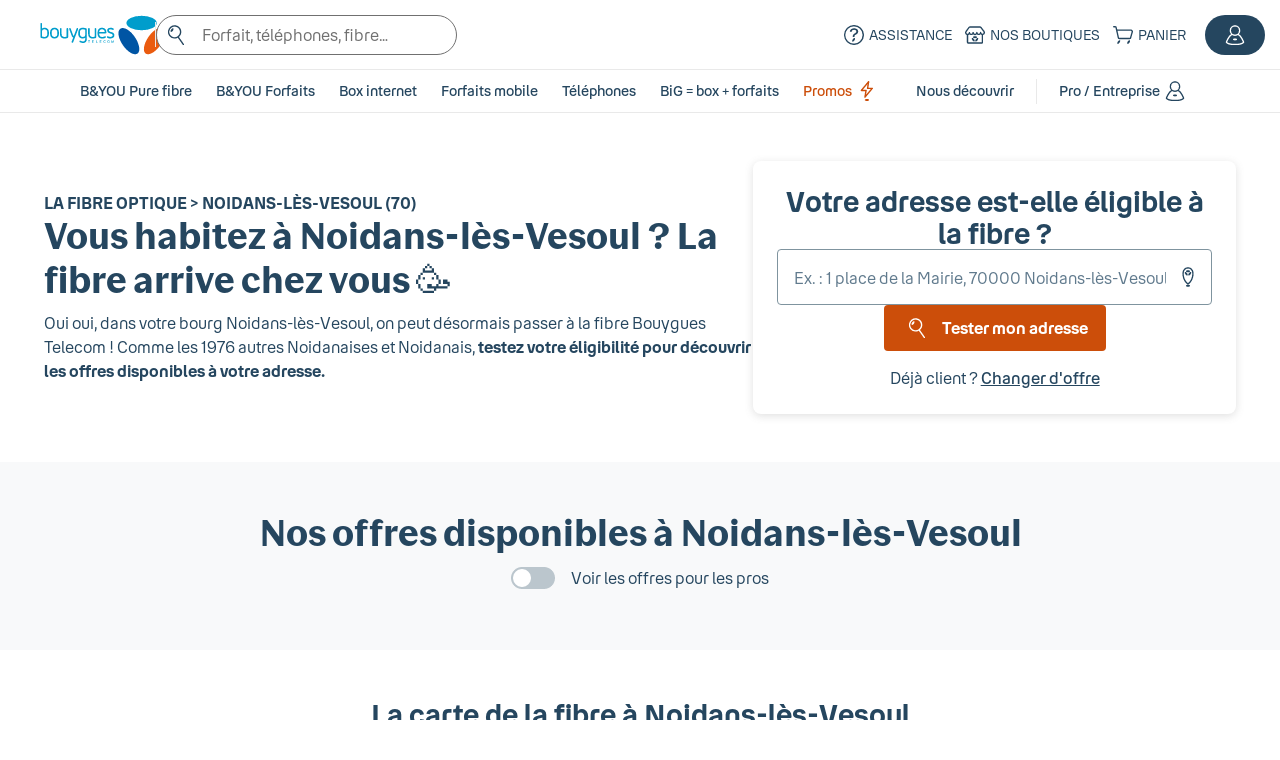

--- FILE ---
content_type: text/html; charset=utf-8
request_url: https://www.bouyguestelecom.fr/offres-internet/fibre-ftth/ville/70388-fibre-noidans-les-vesoul
body_size: 30554
content:
<!DOCTYPE html><html lang="fr"><head><meta charSet="utf-8" data-next-head=""/><meta name="viewport" content="width=device-width" data-next-head=""/><meta name="description" content="Bonne nouvelle : la fibre Bouygues Telecom arrive à Noidans-lès-Vesoul ! Testez sans plus tarder votre éligibilité et découvrez nos offres." data-next-head=""/><meta property="og:description" content="Bonne nouvelle : la fibre Bouygues Telecom arrive à Noidans-lès-Vesoul ! Testez sans plus tarder votre éligibilité et découvrez nos offres." data-next-head=""/><meta name="keywords" content="Fibre, fibre optique, éligibilité, à Noidans-lès-Vesoul" data-next-head=""/><meta name="twitter:site" content="https://www.bouyguestelecom.fr/offres-internet/fibre-ftth/ville/70388-fibre-noidans-les-vesoul" data-next-head=""/><meta property="og:url" content="https://www.bouyguestelecom.fr/offres-internet/fibre-ftth/ville/70388-fibre-noidans-les-vesoul" data-next-head=""/><link rel="canonical" href="https://www.bouyguestelecom.fr/offres-internet/fibre-ftth/ville/70388-fibre-noidans-les-vesoul" data-next-head=""/><title data-next-head="">La fibre <!-- -->à Noidans-lès-Vesoul<!-- --> | Bouygues Telecom</title><link rel="stylesheet" href="https://assets.bouyguestelecom.fr/TRILOGY/trilogy-styles@4/default/trilogy.css"/><link rel="apple-touch-icon" sizes="57x57" href="https://www.bouyguestelecom.fr/skin/frontend/bytel/default/medias/images/favicons/apple-touch-icon-57x57.png"/><link rel="apple-touch-icon" sizes="60x60" href="https://www.bouyguestelecom.fr/skin/frontend/bytel/default/medias/images/favicons/apple-touch-icon-60x60.png"/><link rel="apple-touch-icon" sizes="72x72" href="https://www.bouyguestelecom.fr/skin/frontend/bytel/default/medias/images/favicons/apple-touch-icon-72x72.png"/><link rel="apple-touch-icon" sizes="76x76" href="https://www.bouyguestelecom.fr/skin/frontend/bytel/default/medias/images/favicons/apple-touch-icon-76x76.png"/><link rel="apple-touch-icon" sizes="114x114" href="https://www.bouyguestelecom.fr/skin/frontend/bytel/default/medias/images/favicons/apple-touch-icon-114x114.png"/><link rel="apple-touch-icon" sizes="120x120" href="https://www.bouyguestelecom.fr/skin/frontend/bytel/default/medias/images/favicons/apple-touch-icon-120x120.png"/><link rel="apple-touch-icon" sizes="144x144" href="https://www.bouyguestelecom.fr/skin/frontend/bytel/default/medias/images/favicons/apple-touch-icon-144x144.png"/><link rel="apple-touch-icon" sizes="152x152" href="https://www.bouyguestelecom.fr/skin/frontend/bytel/default/medias/images/favicons/apple-touch-icon-152x152.png"/><link rel="apple-touch-icon" sizes="180x180" href="https://www.bouyguestelecom.fr/skin/frontend/bytel/default/medias/images/favicons/apple-touch-icon-180x180.png"/><link rel="icon" type="image/png" href="https://www.bouyguestelecom.fr/skin/frontend/bytel/default/medias/images/favicons/favicon-32x32.png" sizes="32x32"/><link rel="icon" type="image/png" href="https://www.bouyguestelecom.fr/skin/frontend/bytel/default/medias/images/favicons/android-chrome-192x192.png" sizes="192x192"/><link rel="icon" type="image/png" href="https://www.bouyguestelecom.fr/skin/frontend/bytel/default/medias/images/favicons/favicon-96x96.png" sizes="96x96"/><link rel="icon" type="image/png" href="https://www.bouyguestelecom.fr/skin/frontend/bytel/default/medias/images/favicons/favicon-16x16.png" sizes="16x16"/><meta name="robots" content="index, follow"/><meta name="google-site-verification" content="0k-J6RxuJ12EG8NWP02wiWGAdXVGGudvw0oGyS28IN4"/><meta property="fb:app_id" content="00000000000"/><meta property="og:title" content="titleMeta"/><meta property="og:type" content="article"/><meta property="og:image" content="https://www.bouyguestelecom.fr/static/logo-bouygues-telecom.png"/><meta name="twitter:card" content="summary_large_image"/><link rel="preload" href="/statics/fibre-locale/_next/static/css/f7f49113abf81e7f.css" as="style"/><link rel="stylesheet" href="/statics/fibre-locale/_next/static/css/f7f49113abf81e7f.css" data-n-g=""/><noscript data-n-css=""></noscript><script defer="" nomodule="" src="/statics/fibre-locale/_next/static/chunks/polyfills-42372ed130431b0a.js"></script><script src="/statics/fibre-locale/_next/static/chunks/webpack-9ff6ad8af5c3efe5.js" defer=""></script><script src="/statics/fibre-locale/_next/static/chunks/framework-5757d75364ce2279.js" defer=""></script><script src="/statics/fibre-locale/_next/static/chunks/main-fdeee60166b8794b.js" defer=""></script><script src="/statics/fibre-locale/_next/static/chunks/pages/_app-ce88a7c58bc4a53c.js" defer=""></script><script src="/statics/fibre-locale/_next/static/chunks/58-3b04d57d755c387a.js" defer=""></script><script src="/statics/fibre-locale/_next/static/chunks/pages/offres-internet/fibre-ftth/ville/%5Bslug%5D-215bad6f3d94f117.js" defer=""></script><script src="/statics/fibre-locale/_next/static/Lwjy4NYq0J88F-R2BgA2g/_buildManifest.js" defer=""></script><script src="/statics/fibre-locale/_next/static/Lwjy4NYq0J88F-R2BgA2g/_ssgManifest.js" defer=""></script></head><body><div id="__next"><div id="header"><meta charset="UTF-8"><style>#skip-links:focus-within{position:static}#skip-links{padding:2px;position:absolute;left:-9999px}[data-roles=supMenu] button,#pied-de-page button{background-color:transparent;border:none;color:var(--colorWhite);font-size:12px;padding:0;cursor:pointer}.sr-only{border:0!important;clip:rect(1px,1px,1px,1px)!important;clip-path:inset(50%)!important;height:1px!important;overflow:hidden!important;padding:0!important;position:absolute!important;width:1px!important;white-space:nowrap!important}summary{cursor:pointer}@media screen and (max-width: 1024px){[data-roles=footerCols] details summary:after,details[data-header-menu] summary:after,div[data-header-menu]:after{display:flex;-webkit-mask-repeat:no-repeat;mask-repeat:no-repeat;-webkit-mask-position:center;mask-position:center;-webkit-mask-size:cover;mask-size:cover;background-color:currentColor;-webkit-mask-image:var(--iconDown);mask-image:var(--iconDown);content:"";width:24px;height:24px;transition:transform .3s}div[data-header-menu]:after{transition:transform 0s;transform:rotate(-90deg);transform-origin:center}[data-roles=footerCols] details[open] summary:after,details[data-header-menu][open] summary:after{transform:rotate(180deg);transform-origin:center}}[data-roles=header]{z-index:9990;border-bottom:1px solid var(--colorGreyLight);background-color:var(--colorWhite)}details[data-header-menu] [data-roles=menuContent]{font-size:14px;width:100%}details[data-header-menu] [data-roles=submenuLink]{margin-bottom:4px!important;align-items:center}details[data-header-menu][open]{border-bottom:2px solid;border-color:currentColor;margin-bottom:-2px}details[data-header-menu=important][open]{border-color:var(--colorPrimary)}[data-roles=menuHeader] span[data-roles=menuIcon]{height:14px;overflow:visible}details[data-header-menu] ::marker{content:""}details[data-header-menu] ::-webkit-details-marker{display:none}summary [data-roles=menuHeader]{pointer-events:none}@media screen and (min-width: 1024px){[data-roles=supMenu]{height:70px}}@media screen and (min-width: 1024px){details[data-header-menu] [data-roles=menuContent]{position:absolute;z-index:9990;background-color:var(--colorWhite);margin-top:13px;padding:0 100px;left:0;right:0;width:auto}}@media screen and (min-width: 1240px){[data-roles=logo-search]>a{min-width:125px}}@media screen and (min-width: 1024px){[data-roles=logo-search]{margin-left:30px!important}div[data-roles=links] [data-roles=client]{position:static;display:flex;align-items:center;background-color:var(--colorTertiary);color:var(--colorWhite)!important;height:40px;border-radius:20px;margin:0 15px;padding:0 15px;max-width:170px}div[data-roles=links] [data-roles=client]:hover{opacity:90%}div[data-roles=links] [data-roles=client] [class^=icon]>*,div[data-roles=links] a[data-roles=client]:hover [class^=icon]>*{background-color:var(--colorWhite)}div[data-roles=links] [data-roles=client]{list-style:none}details:has([data-roles=client-popin]) ::-webkit-details-marker{display:none}div[data-roles=links] [data-roles=client-popin]{position:absolute;margin-top:-10px;right:0;min-width:180px;z-index:9991;padding-top:16px}div[data-roles=links] [data-roles=client] [data-roles=client-popin] [class^=icon]>*{background-color:currentColor}[data-roles=menuHeader]{margin-bottom:0!important;pointer-events:auto}[data-roles=menu-separation]{display:block;height:25px;width:1px;top:20px;background-color:var(--colorGreyLight)}}span[data-roles=burgerOpen],span[data-roles=burgerClose]{display:none}@media screen and (max-width: 1023.99px){[data-roles=header] #burgerToggle:not(:checked)~[data-roles=supMenu] button [data-roles=burgerClose]{display:flex}[data-roles=header] #burgerToggle:checked~[data-roles=supMenu] button [data-roles=burgerOpen]{display:flex}[data-roles=header] #burgerToggle~[data-roles=menu]{margin:0 auto;display:none}}[data-header-menu]{padding:12px!important}[data-roles=header]{z-index:9990;border-bottom:1px solid var(--colorGreyLight);background-color:var(--colorWhite);position:relative}[data-roles=supMenu]{background-color:var(--colorWhite);height:50px;border-bottom:1px solid var(--colorGreyLight)}div[data-roles=links]{font-size:14px;height:inherit;display:flex;flex-basis:0!important;flex-grow:1!important;flex-shrink:1!important;align-items:center;justify-content:flex-end}div[data-roleslink] a,div[data-roles=links] summary,div[data-roles=links] [data-roles=client-popin] a{display:flex;flex-direction:row;text-align:center;cursor:pointer;min-width:auto;line-height:1;align-items:center;white-space:nowrap;padding:0 4px}div[data-roleslink] a{color:var(--colorTertiary)}div[data-roleslink] a:hover{color:var(--colorSecondary)}div[data-roleslink]:hover [class^=icon]>*{background-color:var(--colorSecondary)}[data-roles=section-links] a{padding:5px 0 5px 30px!important}[data-roles=section-links] [class^=sticker]{height:min-content!important}[data-roles=header] img[data-roles=logo]{height:50px;display:block;margin-left:10px}[data-roles=menu-separation]{display:none}@media screen and (min-width: 1024px){[data-roles=supMenu]{height:70px}[data-roles=logo-search]>a{min-width:125px}[data-roles=logo-search]{margin-left:30px!important}div[data-roles=links] [data-roles=client]{position:static;display:flex;align-items:center;background-color:var(--colorTertiary);color:var(--colorWhite)!important;height:40px;border-radius:20px;margin:0 15px;padding:0 15px;max-width:170px}div[data-roles=links] [data-roles=client]:hover{opacity:90%}div[data-roles=links] [data-roles=client] [class^=icon]>*,div[data-roles=links] a[data-roles=client]:hover [class^=icon]>*{background-color:var(--colorWhite)}div[data-roles=links] [data-roles=client]{list-style:none}details:has([data-roles=client-popin]) ::-webkit-details-marker{display:none}div[data-roles=links] [data-roles=client-popin]{position:absolute;margin-top:-10px;right:0;min-width:180px;z-index:9991;padding-top:16px}div[data-roles=links] [data-roles=client] [data-roles=client-popin] [class^=icon]>*{background-color:currentColor}[data-roles=menu-separation]{display:block;height:25px;width:1px;top:20px;background-color:var(--colorGreyLight)}}[data-roles=header] #burgerToggle~[data-roles=supMenu] label span{display:none}@media screen and (max-width: 1023.99px){[data-roles=header] #burgerToggle:not(:checked)~[data-roles=supMenu] label [data-roles=burgerClose]{display:flex}[data-roles=header] #burgerToggle:checked~[data-roles=supMenu] label [data-roles=burgerOpen]{display:flex}}[data-roles=header] #burgerToggle:checked~[data-roles=menu]{margin:0!important;display:block}[data-roles=header] input[type=search]::-webkit-search-decoration,[data-roles=header] input[type=search]::-webkit-search-cancel-button,[data-roles=header] input[type=search]::-webkit-search-results-button,[data-roles=header] input[type=search]::-webkit-search-results-decoration{display:none}[data-searchbar-close]{display:none}@media screen and (min-width: 1024px){[data-searchbar-close]{position:absolute;right:12px;top:12px;width:auto!important;cursor:pointer;background-color:#fff;border:none;display:flex}}[data-searchbar-render]{position:absolute;left:0;width:100vw;background-color:var(--colorWhite);z-index:9999}@media screen and (max-width: 1024px){[data-search-bar=input-desktop]{display:none}[data-searchbar-render]{top:0;height:100vh;overflow-y:auto}}@media screen and (min-width: 768px){[data-searchbar-render]{margin-top:64px;overflow-y:hidden}[data-search-bar=input-tablet] [data-searchbar-render]{margin-top:50px;padding-top:0}}[data-roles=logo-search]{z-index:1;gap:30px}[data-roles=results]{position:absolute;min-width:592px;margin-top:0;display:none;z-index:9991}[data-column-search-mobile=true]{width:auto!important}[data-columns-searchbar-results]{-ms-overflow-style:none!important;scrollbar-width:none;&::-webkit-scrollbar{width:0!important;height:0!important}}[data-searchbar-render-input]{position:sticky;top:0;z-index:1;display:block}@media screen and (min-width: 768px){#search-recentSearch{margin-bottom:12px}}[data-search-bar=input-desktop]>div{margin-bottom:0!important}@media screen and (min-width: 1024px){[data-search-bar=input-mobile]{display:none}}@media screen and (max-width: 1024px){[data-search-bar=input-desktop]{display:none}}@media screen and (min-width: 768px){[data-searchbar-render-input]{display:none}[data-search-bar=input-tablet] [data-searchbar-render-input]{display:block}}[data-roles=searchbar]{flex:auto}[data-roles=searchbar] [class^=field]:not(:last-child){margin-bottom:0}[data-roles=searchbar]:hover [data-roles=results]{display:block}[data-roles=searchbar] input{border-radius:35px;background-color:transparent;height:40px}
</style><div id="skip-links"> <a class="button is-loaded" href="#contenu-principal">Accéder au contenu
</a> <a class="button is-loaded" href="#pied-de-page">Accéder au pied de page
</a> </div><header data-roles="header" class="partial__dbb965e" style="--colorPrimary: #CC4E0A;--colorSecondary: #0C7B91;--colorTertiary: #25465F;--colorWhite: #fff;--colorGreyLight: #E9E9E9;--iconDown: url(https://assets.bouyguestelecom.fr/TRILOGY/trilogy-framework@3.9.10/assets/svg/all/arrow-down.svg);" role="banner"> <link rel="preload" href="https://assets.bouyguestelecom.fr/TRILOGY/trilogy-framework@3.9.10/trilogy-partials-mangled.css" as="style"><link rel="stylesheet" href="https://assets.bouyguestelecom.fr/TRILOGY/trilogy-framework@3.9.10/trilogy-partials-mangled.css"><!-- copilot need it --><link rel="preload" href="https://assets.bouyguestelecom.fr/TRILOGY/trilogy-styles@4.3.0/default/trilogy-mangled.css" as="style"><link rel="stylesheet" href="https://assets.bouyguestelecom.fr/TRILOGY/trilogy-styles@4.3.0/default/trilogy-mangled.css"> <input type="checkbox" id="burgerToggle" data-roles="burgerToggle" style="display:none"/><div class="columns__dbb965e is-mobile__dbb965e is-gapless__dbb965e is-aligned-center__dbb965e is-marginless__dbb965e" data-roles="supMenu"><div class="column__dbb965e is-2-mobile__dbb965e is-4-desktop__dbb965e is-vcentered__dbb965e is-flex-desktop__dbb965e" data-roles="logo-search"><a title="Accueil Bouygues Telecom" class="text__dbb965e is-loaded__dbb965e" href="https://www.bouyguestelecom.fr" data-tc-action="Clic_redirection" data-tc-categorie="Header::navigation::Niv1" data-tc-clic="Logo_Bouygues_Telecom"><picture><source media="(max-width:1240px)" srcSet="https://www.bouyguestelecom.fr/static/wbm/assets/hub/img/logo-bouygues-telecom-mobileV2.svg" type="image/svg+xml" width="50"/><source media="(min-width:1240px)" srcSet="https://www.bouyguestelecom.fr/static/wbm/assets/hub/img/logo-bouygues-telecom.svg" type="image/svg+xml" width="125"/><img data-roles="logo" alt="Accueil Bouygues Telecom" height="50" src="https://www.bouyguestelecom.fr/static/wbm/assets/hub/img/logo-bouygues-telecom.svg"/></picture></a><span data-roles="menu-separation" style="margin:0"></span><div class="is-loaded__dbb965e is-fullwidth__dbb965e is-hidden-touch__dbb965e" data-searchbar-view="desktop"><div data-search-bar="input-desktop" style="display:flex;flex:auto" role="search"><div class="field__dbb965e is-fullwidth__dbb965e"><div class="control__dbb965e has-icons-right__dbb965e has-icons-left__dbb965e"><input role="textbox" data-search-bar-input="" autoCorrect="off" autoCapitalize="none" style="height:40px;border-radius:2.2rem;margin:8px 0" autoComplete="off" spellcheck="false" type="search" class="input__dbb965e is-default__dbb965e" name="desktop" placeholder="Forfait, téléphones, fibre…" value=""/><div><span class="icon__dbb965e is-small__dbb965e"><i class="tri-search__dbb965e" aria-hidden="true"></i></span></div></div></div><div style="left:0;right:0;height:20px;background-color:transparent;position:absolute;margin-top:46px"></div></div></div></div><div class="column__dbb965e is-7__dbb965e is-10-mobile__dbb965e" data-roles="links"><div class="is-loaded__dbb965e is-hidden-desktop__dbb965e" data-searchbar-view="tablet"></div><div class="is-loaded__dbb965e" data-roleslink="searchbar"></div><div class="is-loaded__dbb965e" data-roleslink="assistance"><a aria-label="Assistance" class="text__dbb965e is-loaded__dbb965e" href="https://www.assistance.bouyguestelecom.fr" target="_blank" data-tc-action="Clic_redirection" data-tc-categorie="Header::Assistance" data-tc-clic="Icones::Assistance"><span class="icon__dbb965e is-small__dbb965e is-stacked__dbb965e"><i class="tri-question-circle__dbb965e" aria-hidden="true"></i></span><p class="text__dbb965e is-loaded__dbb965e is-hidden-touch__dbb965e is-uppercase__dbb965e">Assistance</p></a></div><div class="is-loaded__dbb965e" data-roleslink="boutique"><a aria-label="Nos boutiques" class="text__dbb965e is-loaded__dbb965e" href="https://boutiques.bouyguestelecom.fr/bouyguestelecom/fr?origin=homeheader" target="_blank" data-tc-action="Clic_redirection" data-tc-categorie="Header::Nos boutiques" data-tc-clic="Icones::Nos boutiques"><span class="icon__dbb965e is-small__dbb965e is-stacked__dbb965e"><i class="tri-store__dbb965e" aria-hidden="true"></i></span><p class="text__dbb965e is-loaded__dbb965e is-hidden-touch__dbb965e is-uppercase__dbb965e">Nos boutiques</p></a></div><div class="is-loaded__dbb965e" data-roleslink="panier"><a aria-label="Panier" class="text__dbb965e is-loaded__dbb965e" href="https://www.bouyguestelecom.fr/panier" target="" data-tc-action="Clic_redirection" data-tc-categorie="Header::Panier" data-tc-clic="Icones::Panier"><span class="icon__dbb965e is-small__dbb965e is-stacked__dbb965e"><i class="tri-shopping-cart__dbb965e" aria-hidden="true"></i></span><p class="text__dbb965e is-loaded__dbb965e is-hidden-touch__dbb965e is-uppercase__dbb965e">Panier</p></a></div><div class="is-loaded__dbb965e" data-roleslink="client"><a class="is-loaded__dbb965e" data-roles="client" role="button" tabindex="0" aria-label=" - Accéder à mon espace client" data-tc-action="Clic_redirection" data-tc-categorie="Header::Connexion" data-tc-clic="Connexion::Se_Connecter"><span class="icon__dbb965e is-small__dbb965e is-stacked__dbb965e"><i class="tri-user__dbb965e" aria-hidden="true"></i></span><p style="white-space:nowrap;overflow:hidden;text-overflow:ellipsis" class="text__dbb965e is-loaded__dbb965e is-hidden-touch__dbb965e"></p></a></div><div class="is-loaded__dbb965e" data-roleslink="burger"><button class="is-loaded__dbb965e is-hidden-desktop__dbb965e" id="burgerEntry" aria-expanded="false"><span class="icon__dbb965e is-small__dbb965e is-stacked__dbb965e" data-roles="burgerOpen"><i class="tri-times__dbb965e" aria-hidden="true"></i></span><span class="icon__dbb965e is-small__dbb965e is-stacked__dbb965e" data-roles="burgerClose"><i class="tri-menu__dbb965e" aria-hidden="true"></i></span><span class="sr-only">Menu</span></button></div></div></div><nav data-roles="menu" aria-label="Menu principal" role="navigation"><div class="columns__dbb965e is-vcentered__dbb965e is-marginless__dbb965e is-desktop__dbb965e"><div class="column__dbb965e is-paddingless__dbb965e"></div><div class="is-loaded__dbb965e is-hidden-desktop__dbb965e" data-showname="true"></div><div class="is-loaded__dbb965e column__dbb965e is-flex__dbb965e is-narrow__dbb965e" data-header-menu="true"><a class="text__dbb965e is-level-2__dbb965e has-text-weight-medium__dbb965e has-text-tertiary__dbb965e is-loaded__dbb965e paragraph__dbb965e is-fullwidth__dbb965e" href="https://www.bouyguestelecom.fr/offres-internet/sans-engagement" data-roles="menuHeader" data-tc-categorie="Header::navigation::Niv1" data-tc-clic="Box_BYou" data-tc-action="Clic_redirection">B&amp;YOU Pure fibre</a></div><div class="is-loaded__dbb965e column__dbb965e is-flex__dbb965e is-narrow__dbb965e" data-header-menu="true"><a class="text__dbb965e is-level-2__dbb965e has-text-weight-medium__dbb965e has-text-tertiary__dbb965e is-loaded__dbb965e paragraph__dbb965e is-fullwidth__dbb965e" href="https://www.bouyguestelecom.fr/forfaits-mobiles/sans-engagement" data-roles="menuHeader" data-tc-categorie="Header::navigation::Niv1" data-tc-clic="Forfaits_B&amp;You" data-tc-action="Clic_redirection">B&amp;YOU Forfaits</a></div><details class="is-loaded__dbb965e column__dbb965e is-narrow__dbb965e" name="header-menu" data-header-menu="true"><summary class="is-loaded__dbb965e is-fullwidth__dbb965e has-text-tertiary__dbb965e is-flex__dbb965e" role="button" data-target="https://www.bouyguestelecom.fr/offres-internet" data-tc-categorie="Header::navigation::Niv1" data-tc-clic="box_internet" data-tc-action="Clic_redirection"><p class="text__dbb965e is-level-2__dbb965e has-text-weight-medium__dbb965e has-text-tertiary__dbb965e is-loaded__dbb965e paragraph__dbb965e is-fullwidth__dbb965e" data-roles="menuHeader">Box internet</p></summary><div class="columns__dbb965e" data-roles="menuContent"><div class="column__dbb965e" data-roles="section"><p style="cursor:pointer" class="text__dbb965e has-text-weight-semibold__dbb965e is-loaded__dbb965e is-uppercase__dbb965e" data-tc-categorie="Header::navigation::Niv2" data-tc-clic="Nos_offres_internet" data-tc-action="Clic_redirection"><span class="icon-and-text__dbb965e"><span class="icon__dbb965e is-small__dbb965e"><i class="tri-box-wifi-6__dbb965e" aria-hidden="true"></i></span><span class="">Nos offres internet</span></span></p><ul data-roles="section-links"><li><a class="text__dbb965e is-level-2__dbb965e has-text-tertiary__dbb965e is-loaded__dbb965e paragraph__dbb965e is-flex__dbb965e" href="https://www.bouyguestelecom.fr/offres-internet#box-internet" data-tc-categorie="Header::navigation::Niv2" data-tc-clic="Box_internet::Box_internet::Offres_fibre" data-tc-action="Clic_redirection" data-roles="submenuLink">Bbox fibre</a></li><li><a class="text__dbb965e is-level-2__dbb965e has-text-tertiary__dbb965e is-loaded__dbb965e paragraph__dbb965e is-flex__dbb965e" href="https://www.bouyguestelecom.fr/offres-internet/sans-engagement" data-tc-categorie="Header::navigation::Niv2" data-tc-clic="Box_internet::Box_internet::Offre_BYOU_Pure_fibre" data-tc-action="Clic_redirection" data-roles="submenuLink">B&amp;YOU Pure fibre</a></li><li><a class="text__dbb965e is-level-2__dbb965e has-text-tertiary__dbb965e is-loaded__dbb965e paragraph__dbb965e is-flex__dbb965e" href="https://www.bouyguestelecom.fr/offres-internet/combo-box/smart-tv" data-tc-categorie="Header::navigation::Niv2" data-tc-clic="Box_internet::Box_internet_avec_TV_4K::Offre_Bbox_High_Tech" data-tc-action="Clic_redirection" data-roles="submenuLink">Bbox fibre + high-tech</a></li><li><a class="text__dbb965e is-level-2__dbb965e has-text-tertiary__dbb965e is-loaded__dbb965e paragraph__dbb965e is-flex__dbb965e" href="https://www.bouyguestelecom.fr/offres-internet/extra-bbox" data-tc-categorie="Header::navigation::Niv2" data-tc-clic="Box_internet::Box_internet::Extra_bbox" data-tc-action="Clic_redirection" data-roles="submenuLink">Extra Bbox<div style="margin-left:8px;margin-top:0px"></div><div class="sticker__dbb965e is-small__dbb965e">Nouveauté</div></a></li><li><a class="text__dbb965e is-level-2__dbb965e has-text-tertiary__dbb965e is-loaded__dbb965e paragraph__dbb965e is-flex__dbb965e" href="https://www.bouyguestelecom.fr/offres-internet/operation-destockage-wifi-5" data-tc-categorie="Header::navigation::Niv2" data-tc-clic="Box_internet::Box_internet::Offre_Destockage_Wifi5" data-tc-action="Clic_redirection" data-roles="submenuLink">Fin de série</a></li><li><a class="text__dbb965e is-level-2__dbb965e has-text-tertiary__dbb965e is-loaded__dbb965e paragraph__dbb965e is-flex__dbb965e" href="https://www.bouyguestelecom.fr/offres-internet/5g-box" data-tc-categorie="Header::navigation::Niv2" data-tc-clic="Box_internet::Box_internet::Offre_5G_box" data-tc-action="Clic_redirection" data-roles="submenuLink">5G box</a></li><li><a class="text__dbb965e is-level-2__dbb965e has-text-tertiary__dbb965e is-loaded__dbb965e paragraph__dbb965e is-flex__dbb965e" href="https://www.bouyguestelecom.fr/option-internet" data-tc-categorie="Header::navigation::Niv2" data-tc-clic="Box_internet::option-internet" data-tc-action="Clic_redirection" data-roles="submenuLast">Les options internet</a></li></ul></div><div class="column__dbb965e" data-roles="section"><p style="cursor:pointer" class="text__dbb965e has-text-weight-semibold__dbb965e is-loaded__dbb965e is-uppercase__dbb965e" data-tc-categorie="Header::navigation::Niv2" data-tc-clic="La_fibre_Bouygues_Telecom" data-tc-action="Clic_redirection"><span class="icon-and-text__dbb965e"><span class="icon__dbb965e is-small__dbb965e"><i class="tri-wifi-check__dbb965e" aria-hidden="true"></i></span><span class="">La fibre Bouygues Telecom</span></span></p><ul data-roles="section-links"><li><a class="text__dbb965e is-level-2__dbb965e has-text-tertiary__dbb965e is-loaded__dbb965e paragraph__dbb965e is-flex__dbb965e" href="https://www.bouyguestelecom.fr/offres-internet/bbox-wifi-7" data-tc-categorie="Header::navigation::Niv2" data-tc-clic="Box_internet::Box_internet::Bbox_WiFi_7" data-tc-action="Clic_redirection" data-roles="submenuLink">Les Bbox WiFi 7<div style="margin-left:8px;margin-top:0px"></div><div class="sticker__dbb965e is-small__dbb965e">Nouveauté</div></a></li><li><a class="text__dbb965e is-level-2__dbb965e has-text-tertiary__dbb965e is-loaded__dbb965e paragraph__dbb965e is-flex__dbb965e" href="https://www.bouyguestelecom.fr/reseau/wifi-bouygues-telecom-numero-1-nperf/" data-tc-categorie="Header::navigation::Niv2" data-tc-clic="Box_internet::La_fibre::WiFin1" data-tc-action="Clic_redirection" data-roles="submenuLink">Opérateur N°1 du WiFi</a></li><li><a class="text__dbb965e is-level-2__dbb965e has-text-tertiary__dbb965e is-loaded__dbb965e paragraph__dbb965e is-flex__dbb965e" href="https://www.bouyguestelecom.fr/offres-internet/test-eligibilite-adsl-vdsl-fibre" data-tc-categorie="Header::navigation::Niv2" data-tc-clic="Box_internet::La_fibre::Test_eligibilite_fibre" data-tc-action="Clic_redirection" data-roles="submenuLink">Le test d&#x27;éligibilité fibre</a></li><li><a class="text__dbb965e is-level-2__dbb965e has-text-tertiary__dbb965e is-loaded__dbb965e paragraph__dbb965e is-flex__dbb965e" href="https://www.bouyguestelecom.fr/offres-internet/fibre-ftth" data-tc-categorie="Header::navigation::Niv2" data-tc-clic="Box_internet::La_fibre::Fibre_Bouygues_Telecom" data-tc-action="Clic_redirection" data-roles="submenuLast">La fibre optique Bouygues Telecom</a></li></ul></div><div class="column__dbb965e" data-roles="section"><p style="cursor:pointer" class="text__dbb965e has-text-weight-semibold__dbb965e is-loaded__dbb965e is-uppercase__dbb965e" data-tc-categorie="Header::navigation::Niv2" data-tc-clic="Deja_Client" data-tc-action="Clic_redirection"><span class="icon-and-text__dbb965e"><span class="icon__dbb965e is-small__dbb965e"><i class="tri-user__dbb965e" aria-hidden="true"></i></span><span class="">Déjà Client</span></span></p><ul data-roles="section-links"><li><a class="text__dbb965e is-level-2__dbb965e has-text-tertiary__dbb965e is-loaded__dbb965e paragraph__dbb965e is-flex__dbb965e" href="https://www.bouyguestelecom.fr/mon-compte/voirlesoptionsfai" data-tc-categorie="Header::navigation::Niv2" data-tc-clic="Box_internet::Déjà_client::Gerer_vos_options" data-tc-action="Clic_redirection" data-roles="submenuLink">Gérer mes options</a></li><li><a class="text__dbb965e is-level-2__dbb965e has-text-tertiary__dbb965e is-loaded__dbb965e paragraph__dbb965e is-flex__dbb965e" href="https://www.bouyguestelecom.fr/mon-compte/changement-offre-box" data-tc-categorie="Header::navigation::Niv2" data-tc-clic="Box_internet::Déjà_client::Changer_d_offre" data-tc-action="Clic_redirection" data-roles="submenuLink">Changer de box internet</a></li><li><a class="text__dbb965e is-level-2__dbb965e has-text-tertiary__dbb965e is-loaded__dbb965e paragraph__dbb965e is-flex__dbb965e" href="https://www.bouyguestelecom.fr/bons-plans/offres-de-remboursement/offres-box" data-tc-categorie="Header::navigation::Niv2" data-tc-clic="Box_internet::Deja_client::offres_de_remboursement" data-tc-action="Clic_redirection" data-roles="submenuLink">Faire une demande de remboursement</a></li><li><a class="text__dbb965e is-level-2__dbb965e has-text-tertiary__dbb965e is-loaded__dbb965e paragraph__dbb965e is-flex__dbb965e" href="https://www.bouyguestelecom.fr/mon-compte/demenagement-box" data-tc-categorie="Header::navigation::Niv2" data-tc-clic="Box_internet::Déjà_client::Gerer_votre_demenagement" data-tc-action="Clic_redirection" data-roles="submenuLast">Déménager ma box internet</a></li></ul></div></div></details><details class="is-loaded__dbb965e column__dbb965e is-narrow__dbb965e" name="header-menu" data-header-menu="true"><summary class="is-loaded__dbb965e is-fullwidth__dbb965e has-text-tertiary__dbb965e is-flex__dbb965e" role="button" data-target="https://www.bouyguestelecom.fr/forfaits-mobiles/avec-engagement" data-tc-categorie="Header::navigation::Niv1" data-tc-clic="Forfaits_mobiles" data-tc-action="Clic_redirection"><p class="text__dbb965e is-level-2__dbb965e has-text-weight-medium__dbb965e has-text-tertiary__dbb965e is-loaded__dbb965e paragraph__dbb965e is-fullwidth__dbb965e" data-roles="menuHeader">Forfaits mobile</p></summary><div class="columns__dbb965e" data-roles="menuContent"><div class="column__dbb965e" data-roles="section"><p style="cursor:pointer" class="text__dbb965e has-text-weight-semibold__dbb965e is-loaded__dbb965e is-uppercase__dbb965e" data-tc-categorie="Header::navigation::Niv2" data-tc-clic="NOS_FORFAITS_MOBILE" data-tc-action="Clic_redirection"><span class="icon-and-text__dbb965e"><span class="icon__dbb965e is-small__dbb965e"><i class="tri-sim-card-big__dbb965e" aria-hidden="true"></i></span><span class="">NOS FORFAITS MOBILE</span></span></p><ul data-roles="section-links"><li><a class="text__dbb965e is-level-2__dbb965e has-text-tertiary__dbb965e is-loaded__dbb965e paragraph__dbb965e is-flex__dbb965e" href="https://www.bouyguestelecom.fr/forfaits-mobiles/avec-engagement?clientbbox=true&amp;smartphone=false" data-tc-categorie="Header::navigation::Niv2" data-tc-clic="Forfaits_mobile::Forfaits_mobile::Forfaits_Bouygues_Telecom" data-tc-action="Clic_redirection" data-roles="submenuLink">Les forfaits</a></li><li><a class="text__dbb965e is-level-2__dbb965e has-text-tertiary__dbb965e is-loaded__dbb965e paragraph__dbb965e is-flex__dbb965e" href="https://www.bouyguestelecom.fr/forfaits-mobiles/avec-engagement?clientbbox=true" data-tc-categorie="Header::navigation::Niv2" data-tc-clic="Forfaits_mobile::Forfaits_mobile::Forfaits_avec_telephone" data-tc-action="Clic_redirection" data-roles="submenuLink">Les forfaits avec téléphone</a></li><li><a class="text__dbb965e is-level-2__dbb965e has-text-tertiary__dbb965e is-loaded__dbb965e paragraph__dbb965e is-flex__dbb965e" href="https://www.bouyguestelecom.fr/forfaits-mobiles/smart-change" data-tc-categorie="Header::navigation::Niv2" data-tc-clic="Forfaits_mobile::Forfaits_mobile::Bien_m_equiper_Bien_m_equiper_Smart_change" data-tc-action="Clic_redirection" data-roles="submenuLink">Smart change<div style="margin-left:8px;margin-top:0px"></div><div class="sticker__dbb965e is-small__dbb965e">Nouveauté</div></a></li><li><a class="text__dbb965e is-level-2__dbb965e has-text-tertiary__dbb965e is-loaded__dbb965e paragraph__dbb965e is-flex__dbb965e" href="https://www.bouyguestelecom.fr/option-mobile/pass-internet-voyage" data-tc-categorie="Header::navigation::Niv2" data-tc-clic="Forfaits_mobile::Forfaits_mobile::Passe_internet_voyage" data-tc-action="Clic_redirection" data-roles="submenuLink">Les Pass internet voyage</a></li><li><a class="text__dbb965e is-level-2__dbb965e has-text-tertiary__dbb965e is-loaded__dbb965e paragraph__dbb965e is-flex__dbb965e" href="https://www.bouyguestelecom.fr/kids-watch" data-tc-categorie="Header::navigation::Niv2" data-tc-clic="Forfaits_mobile::Forfaits_mobile::Kids_watch" data-tc-action="Clic_redirection" data-roles="submenuLink">Le Forfait avec Kids Watch</a></li><li><a class="text__dbb965e is-level-2__dbb965e has-text-tertiary__dbb965e is-loaded__dbb965e paragraph__dbb965e is-flex__dbb965e" href="https://www.bouyguestelecom.fr/option-mobile" data-tc-categorie="Header::navigation::Niv2" data-tc-clic="Forfaits_mobile::Forfaits_mobile::option-mobile" data-tc-action="Clic_redirection" data-roles="submenuLink">Les options mobile</a></li><li><a class="text__dbb965e is-level-2__dbb965e has-text-tertiary__dbb965e is-loaded__dbb965e paragraph__dbb965e is-flex__dbb965e" href="https://www.bouyguestelecom.fr/forfaits-mobiles/esim" data-tc-categorie="Header::navigation::Niv2" data-tc-clic="Forfaits_mobile::Forfaits_mobile::eSIM" data-tc-action="Clic_redirection" data-roles="submenuLast">eSIM : avantages et guide d’installation</a></li></ul></div><div class="column__dbb965e" data-roles="section"><p style="cursor:pointer" class="text__dbb965e has-text-weight-semibold__dbb965e is-loaded__dbb965e is-uppercase__dbb965e" data-tc-categorie="Header::navigation::Niv2" data-tc-clic="Le_reseau_Bouygues_Telecom" data-tc-action="Clic_redirection"><span class="icon-and-text__dbb965e"><span class="icon__dbb965e is-small__dbb965e"><i class="tri-4g-5g__dbb965e" aria-hidden="true"></i></span><span class="">Le réseau Bouygues Telecom</span></span></p><ul data-roles="section-links"><li><a class="text__dbb965e is-level-2__dbb965e has-text-tertiary__dbb965e is-loaded__dbb965e paragraph__dbb965e is-flex__dbb965e" href="https://www.bouyguestelecom.fr/reseau/5g" data-tc-categorie="Header::navigation::Niv2" data-tc-clic="Forfaits_mobile::Reseau_mobile::La_5G_Bouygues_Telecom" data-tc-action="Clic_redirection" data-roles="submenuLink">La 5G Bouygues Telecom</a></li><li><a class="text__dbb965e is-level-2__dbb965e has-text-tertiary__dbb965e is-loaded__dbb965e paragraph__dbb965e is-flex__dbb965e" href="https://www.bouyguestelecom.fr/reseau/cartes-de-couverture-reseau-mobile" data-tc-categorie="Header::navigation::Niv2" data-tc-clic="Forfaits_mobile::Reseau_mobile::Carte_de_couverture_du_reseau_mobile" data-tc-action="Clic_redirection" data-roles="submenuLast">La carte de couverture Bouygues Telecom</a></li></ul></div><div class="column__dbb965e" data-roles="section"><p style="cursor:pointer" class="text__dbb965e has-text-weight-semibold__dbb965e is-loaded__dbb965e is-uppercase__dbb965e" data-tc-categorie="Header::navigation::Niv2" data-tc-clic="Deja_Client" data-tc-action="Clic_redirection"><span class="icon-and-text__dbb965e"><span class="icon__dbb965e is-small__dbb965e"><i class="tri-user__dbb965e" aria-hidden="true"></i></span><span class="">Déjà Client</span></span></p><ul data-roles="section-links"><li><a class="text__dbb965e is-level-2__dbb965e has-text-tertiary__dbb965e is-loaded__dbb965e paragraph__dbb965e is-flex__dbb965e" href="https://www.bouyguestelecom.fr/mon-compte/voirlesoptions" data-tc-categorie="Header::navigation::Niv2" data-tc-clic="Forfaits_mobile::Deja_Client::Gerer_vos_options_mobile" data-tc-action="Clic_redirection" data-roles="submenuLink">Gérer mes options</a></li><li><a class="text__dbb965e is-level-2__dbb965e has-text-tertiary__dbb965e is-loaded__dbb965e paragraph__dbb965e is-flex__dbb965e" href="https://www.bouyguestelecom.fr/mon-compte/changement-forfait" data-tc-categorie="Header::navigation::Niv2" data-tc-clic="Forfaits_mobile::Deja_Client::Changer_de_forfait_mobile" data-tc-action="Clic_redirection" data-roles="submenuLast">Changer de forfait mobile</a></li></ul></div></div></details><details class="is-loaded__dbb965e column__dbb965e is-narrow__dbb965e" name="header-menu" data-header-menu="true"><summary class="is-loaded__dbb965e is-fullwidth__dbb965e has-text-tertiary__dbb965e is-flex__dbb965e" role="button" data-target="https://www.bouyguestelecom.fr/telephones-mobiles/filtre/smart-change" data-tc-categorie="Header::navigation::Niv1" data-tc-clic="Telephones" data-tc-action="Clic_redirection"><p class="text__dbb965e is-level-2__dbb965e has-text-weight-medium__dbb965e has-text-tertiary__dbb965e is-loaded__dbb965e paragraph__dbb965e is-fullwidth__dbb965e" data-roles="menuHeader">Téléphones</p></summary><div class="columns__dbb965e" data-roles="menuContent"><div class="column__dbb965e" data-roles="section"><p style="cursor:pointer" class="text__dbb965e has-text-weight-semibold__dbb965e is-loaded__dbb965e is-uppercase__dbb965e" data-tc-categorie="Header::navigation::Niv2" data-tc-clic="Les_nouveautes" data-tc-action="Clic_redirection"><span class="icon-and-text__dbb965e"><span class="icon__dbb965e is-small__dbb965e"><i class="tri-mobile-star__dbb965e" aria-hidden="true"></i></span><span class="">Les nouveautés</span></span></p><ul data-roles="section-links"><li><a class="text__dbb965e is-level-2__dbb965e has-text-tertiary__dbb965e is-loaded__dbb965e paragraph__dbb965e is-flex__dbb965e" href="https://www.bouyguestelecom.fr/telephones-mobiles/telephone-portable-apple/iphone-nouveaute" data-tc-categorie="Header::navigation::Niv2" data-tc-clic="Telephones::Telephones::iPhone_17" data-tc-action="Clic_redirection" data-roles="submenuLink">iPhone 17 et 17 Pro</a></li><li><a class="text__dbb965e is-level-2__dbb965e has-text-tertiary__dbb965e is-loaded__dbb965e paragraph__dbb965e is-flex__dbb965e" href="https://www.bouyguestelecom.fr/telephones-mobiles?nom=galaxy+Z" data-tc-categorie="Header::navigation::Niv2" data-tc-clic="Telephones::Telephones::Samsung_Galaxy_S25_séries" data-tc-action="Clic_redirection" data-roles="submenuLast">Samsung Galaxy Z series</a></li></ul></div><div class="column__dbb965e" data-roles="section"><p style="cursor:pointer" class="text__dbb965e has-text-weight-semibold__dbb965e is-loaded__dbb965e is-uppercase__dbb965e" data-tc-categorie="Header::navigation::Niv2" data-tc-clic="Telephones" data-tc-action="Clic_redirection"><span class="icon-and-text__dbb965e"><span class="icon__dbb965e is-small__dbb965e"><i class="tri-mobile__dbb965e" aria-hidden="true"></i></span><span class="">Téléphones</span></span></p><ul data-roles="section-links"><li><a class="text__dbb965e is-level-2__dbb965e has-text-tertiary__dbb965e is-loaded__dbb965e paragraph__dbb965e is-flex__dbb965e" href="https://www.bouyguestelecom.fr/telephones-mobiles/filtre/smart-change-apple-iphone" data-tc-categorie="Header::navigation::Niv2" data-tc-clic="Telephones::Telephones::iPhone" data-tc-action="Clic_redirection" data-roles="submenuLink">iPhone</a></li><li><a class="text__dbb965e is-level-2__dbb965e has-text-tertiary__dbb965e is-loaded__dbb965e paragraph__dbb965e is-flex__dbb965e" href="https://www.bouyguestelecom.fr/telephones-mobiles/filtre/samsung" data-tc-categorie="Header::navigation::Niv2" data-tc-clic="Telephones::Telephones::Samsung" data-tc-action="Clic_redirection" data-roles="submenuLink">Samsung</a></li><li><a class="text__dbb965e is-level-2__dbb965e has-text-tertiary__dbb965e is-loaded__dbb965e paragraph__dbb965e is-flex__dbb965e" href="https://www.bouyguestelecom.fr/telephones-mobiles/filtre/xiaomi" data-tc-categorie="Header::navigation::Niv2" data-tc-clic="Telephones::Telephones::Xiaomi" data-tc-action="Clic_redirection" data-roles="submenuLink">Xiaomi<div style="margin-left:8px;margin-top:0px"></div><div class="sticker__dbb965e is-small__dbb965e">Nouveauté</div></a></li><li><a class="text__dbb965e is-level-2__dbb965e has-text-tertiary__dbb965e is-loaded__dbb965e paragraph__dbb965e is-flex__dbb965e" href="https://www.bouyguestelecom.fr/telephones-mobiles/filtre/honor" data-tc-categorie="Header::navigation::Niv2" data-tc-clic="Telephones::Telephones::honor" data-tc-action="Clic_redirection" data-roles="submenuLink">Honor</a></li><li><a class="text__dbb965e is-level-2__dbb965e has-text-tertiary__dbb965e is-loaded__dbb965e paragraph__dbb965e is-flex__dbb965e" href="https://www.bouyguestelecom.fr/telephones-mobiles/filtre/google" data-tc-categorie="Header::navigation::Niv2" data-tc-clic="Telephones::Telephones::Google" data-tc-action="Clic_redirection" data-roles="submenuLink">Google Pixel</a></li><li><a class="text__dbb965e is-level-2__dbb965e has-text-tertiary__dbb965e is-loaded__dbb965e paragraph__dbb965e is-flex__dbb965e" href="https://www.bouyguestelecom.fr/telephones-mobiles/filtre/smart-change" data-tc-categorie="Header::navigation::Niv2" data-tc-clic="Telephones::Telephones::Tous_les_telephones" data-tc-action="Clic_redirection" data-roles="submenuLast">Tous les smartphones</a></li></ul></div><div class="column__dbb965e" data-roles="section"><p style="cursor:pointer" class="text__dbb965e has-text-weight-semibold__dbb965e is-loaded__dbb965e is-uppercase__dbb965e" data-tc-categorie="Header::navigation::Niv2" data-tc-clic="Les_categories" data-tc-action="Clic_redirection"><span class="icon-and-text__dbb965e"><span class="icon__dbb965e is-small__dbb965e"><i class="tri-search__dbb965e" aria-hidden="true"></i></span><span class="">Les catégories</span></span></p><ul data-roles="section-links"><li><a class="text__dbb965e is-level-2__dbb965e has-text-tertiary__dbb965e is-loaded__dbb965e paragraph__dbb965e is-flex__dbb965e" href="https://www.bouyguestelecom.fr/telephones-mobiles/filtre/smartphone-pas-cher" data-tc-categorie="Header::navigation::Niv2" data-tc-clic="Telephones::filtre::smartphone_pas_cher" data-tc-action="Clic_redirection" data-roles="submenuLink">Téléphones pas chers</a></li><li><a class="text__dbb965e is-level-2__dbb965e has-text-tertiary__dbb965e is-loaded__dbb965e paragraph__dbb965e is-flex__dbb965e" href="https://www.bouyguestelecom.fr/accessoires" data-tc-categorie="Header::navigation::Niv2" data-tc-clic="Telephones::filtre::Accessoires" data-tc-action="Clic_redirection" data-roles="submenuLink">Accessoires pour téléphone</a></li><li><a class="text__dbb965e is-level-2__dbb965e has-text-tertiary__dbb965e is-loaded__dbb965e paragraph__dbb965e is-flex__dbb965e" href="https://www.bouyguestelecom.fr/telephones-mobiles/filtre/reconditionne" data-tc-categorie="Header::navigation::Niv2" data-tc-clic="Telephones::filtre::reconditionne" data-tc-action="Clic_redirection" data-roles="submenuLink">Téléphones reconditionnés</a></li><li><a class="text__dbb965e is-level-2__dbb965e has-text-tertiary__dbb965e is-loaded__dbb965e paragraph__dbb965e is-flex__dbb965e" href="https://www.bouyguestelecom.fr/reprise-mobile" data-tc-categorie="Header::navigation::Niv2" data-tc-clic="Telephones::filtre::reprisemobile" data-tc-action="Clic_redirection" data-roles="submenuLink">Reprise mobile</a></li></ul><p style="cursor:pointer" class="text__dbb965e has-text-weight-semibold__dbb965e is-loaded__dbb965e is-uppercase__dbb965e" data-tc-categorie="Header::navigation::Niv2" data-tc-clic="Deja_Client" data-tc-action="Clic_redirection"><span class="icon-and-text__dbb965e"><span class="icon__dbb965e is-small__dbb965e"><i class="tri-user__dbb965e" aria-hidden="true"></i></span><span class="">Déjà Client</span></span></p><ul data-roles="section-links"><li><a class="text__dbb965e is-level-2__dbb965e has-text-tertiary__dbb965e is-loaded__dbb965e paragraph__dbb965e is-flex__dbb965e" href="https://www.bouyguestelecom.fr/mon-compte/changer-de-mobile" data-tc-categorie="Header::navigation::Niv2" data-tc-clic="Telephones::Deja_client::Changer_de_telephone" data-tc-action="Clic_redirection" data-roles="submenuLast">Changer de téléphone</a></li></ul></div></div></details><div class="is-loaded__dbb965e column__dbb965e is-flex__dbb965e is-narrow__dbb965e" data-header-menu="true"><a class="text__dbb965e is-level-2__dbb965e has-text-weight-medium__dbb965e has-text-tertiary__dbb965e is-loaded__dbb965e paragraph__dbb965e is-fullwidth__dbb965e" href="https://www.bouyguestelecom.fr/offres-box-forfait" data-roles="menuHeader" data-tc-categorie="Header::navigation::Niv1" data-tc-clic="Box_Mobile" data-tc-action="Clic_redirection">BiG = box + forfaits</a></div><div class="is-loaded__dbb965e column__dbb965e is-flex__dbb965e is-narrow__dbb965e" data-header-menu="true"><a class="text__dbb965e is-level-2__dbb965e has-text-weight-medium__dbb965e has-text-primary__dbb965e is-loaded__dbb965e icon-and-text__dbb965e paragraph__dbb965e is-fullwidth__dbb965e" href="https://www.bouyguestelecom.fr/bons-plans" data-roles="menuHeader" data-tc-categorie="Header::navigation::Niv1" data-tc-clic="Noel_2025" data-tc-action="Clic_redirection">Promos<span class="icon__dbb965e is-small__dbb965e" data-roles="menuIcon"><i class="tri-flash-sell__dbb965e" aria-hidden="true"></i></span></a></div><details class="is-loaded__dbb965e column__dbb965e is-narrow__dbb965e" name="header-menu" data-header-menu="true"><summary class="is-loaded__dbb965e is-fullwidth__dbb965e has-text-tertiary__dbb965e is-flex__dbb965e" role="button" data-target="https://www.bouyguestelecom.fr/choisir-bouygues-telecom" data-tc-categorie="Header::navigation::Niv1" data-tc-clic="Nous_decouvrir" data-tc-action="Clic_redirection"><p class="text__dbb965e is-level-2__dbb965e has-text-weight-medium__dbb965e has-text-tertiary__dbb965e is-loaded__dbb965e paragraph__dbb965e is-fullwidth__dbb965e" data-roles="menuHeader">Nous découvrir</p></summary><div class="columns__dbb965e" data-roles="menuContent"><div class="column__dbb965e" data-roles="section"><p style="cursor:pointer" class="text__dbb965e has-text-weight-semibold__dbb965e is-loaded__dbb965e is-uppercase__dbb965e" data-tc-categorie="Header::navigation::Niv2" data-tc-clic="Choisir_Bouygues_Telecom" data-tc-action="Clic_redirection"><span class="icon-and-text__dbb965e"><span class="icon__dbb965e is-small__dbb965e"><i class="tri-corporate-card__dbb965e" aria-hidden="true"></i></span><span class="">Choisir Bouygues Telecom</span></span></p><ul data-roles="section-links"><li><a class="text__dbb965e is-level-2__dbb965e has-text-tertiary__dbb965e is-loaded__dbb965e paragraph__dbb965e is-flex__dbb965e" href="https://www.bouyguestelecom.fr/choisir-bouygues-telecom" data-tc-categorie="Header::navigation::Niv2" data-tc-clic="Decouvrez_nous::Choisir_Bouygues_Telecom::Les_raisons_de_nous_choisir" data-tc-action="Clic_redirection" data-roles="submenuLink">Les raisons de nous choisir</a></li><li><a class="text__dbb965e is-level-2__dbb965e has-text-tertiary__dbb965e is-loaded__dbb965e paragraph__dbb965e is-flex__dbb965e" href="https://www.bouyguestelecom.fr/reseau" data-tc-categorie="Header::navigation::Niv2" data-tc-clic="Decouvrez_nous::Choisir_Bouygues_Telecom::HUB_reseau" data-tc-action="Clic_redirection" data-roles="submenuLink">Nos réseaux Internet et mobile</a></li><li><a class="text__dbb965e is-level-2__dbb965e has-text-tertiary__dbb965e is-loaded__dbb965e paragraph__dbb965e is-flex__dbb965e" href="https://www.bouyguestelecom.fr/choisir-bouygues-telecom/une-relation-client-qui-repond-a-vos-besoins" data-tc-categorie="Header::navigation::Niv2" data-tc-clic="Decouvrez_nous::Choisir_Bouygues_Telecom::La_satisfaction_client_notre_priorite" data-tc-action="Clic_redirection" data-roles="submenuLink">La qualité de l&#x27;expérience client, notre priorité</a></li><li><a class="text__dbb965e is-level-2__dbb965e has-text-tertiary__dbb965e is-loaded__dbb965e paragraph__dbb965e is-flex__dbb965e" href="https://www.bouyguestelecom.fr/choisir-bouygues-telecom/protection-des-mineurs" data-tc-categorie="Header::navigation::Niv2" data-tc-clic="Decouvrez_nous::Choisir_Bouygues_Telecom::LP_Protection_des_mineurs" data-tc-action="Clic_redirection" data-roles="submenuLink">Nos services pour protéger les mineurs</a></li><li><a class="text__dbb965e is-level-2__dbb965e has-text-tertiary__dbb965e is-loaded__dbb965e paragraph__dbb965e is-flex__dbb965e" href="https://www.assistance.bouyguestelecom.fr/application-mobile-espace-client" data-tc-categorie="Header::navigation::Niv2" data-tc-clic="Decouvrez_nous::Choisir_Bouygues_Telecom::application_Espace-Client" data-tc-action="Clic_redirection" data-roles="submenuLast">Application Bouygues Telecom</a></li></ul></div><div class="column__dbb965e" data-roles="section"><p style="cursor:pointer" class="text__dbb965e has-text-weight-semibold__dbb965e is-loaded__dbb965e is-uppercase__dbb965e" data-tc-categorie="Header::navigation::Niv2" data-tc-clic="Maintenir_le_lien" data-tc-action="Clic_redirection"><span class="icon-and-text__dbb965e"><span class="icon__dbb965e is-small__dbb965e"><i class="tri-hands-helping__dbb965e" aria-hidden="true"></i></span><span class="">Maintenir le lien</span></span></p><ul data-roles="section-links"><li><a class="text__dbb965e is-level-2__dbb965e has-text-tertiary__dbb965e is-loaded__dbb965e paragraph__dbb965e is-flex__dbb965e" href="https://www.bouyguestelecom.fr/choisir-bouygues-telecom/noel" data-tc-categorie="Header::navigation::Niv2" data-tc-clic="Decouvrez_nous::Maintenir_le_lien::AlloPapaNoel" data-tc-action="Clic_redirection" data-roles="submenuLink">Contactez le Père Noël sur WhatsApp</a></li><li><a class="text__dbb965e is-level-2__dbb965e has-text-tertiary__dbb965e is-loaded__dbb965e paragraph__dbb965e is-flex__dbb965e" href="https://www.bouyguestelecom.fr/choisir-bouygues-telecom/don-de-giga" data-tc-categorie="Header::navigation::Niv2" data-tc-clic="Decouvrez_nous::Maintenir_le_lien::Don_de_giga" data-tc-action="Clic_redirection" data-roles="submenuLink">Don de giga : ensemble, luttons contre l’exclusion numérique</a></li><li><a class="text__dbb965e is-level-2__dbb965e has-text-tertiary__dbb965e is-loaded__dbb965e paragraph__dbb965e is-flex__dbb965e" href="https://www.bouyguestelecom.fr/choisir-bouygues-telecom/reconnectes" data-tc-categorie="Header::navigation::Niv2" data-tc-clic="Decouvrez_nous::Maintenir_le_lien::Reconnectes" data-tc-action="Clic_redirection" data-roles="submenuLink">Cyberharcèlement, temps d&#x27;écran : on en parle en famille</a></li><li><a class="text__dbb965e is-level-2__dbb965e has-text-tertiary__dbb965e is-loaded__dbb965e paragraph__dbb965e is-flex__dbb965e" href="https://www.bouyguestelecom.fr/choisir-bouygues-telecom/ensemble" data-tc-categorie="Header::navigation::Niv2" data-tc-clic="Decouvrez_nous::Maintenir_le_lien::Notre_mission" data-tc-action="Clic_redirection" data-roles="submenuLink">Notre mission : faire grandir les relations humaines</a></li><li><a class="text__dbb965e is-level-2__dbb965e has-text-tertiary__dbb965e is-loaded__dbb965e paragraph__dbb965e is-flex__dbb965e" href="https://www.bouyguestelecom.fr/associations" data-tc-categorie="Header::navigation::Niv2" data-tc-clic="Decouvrez_nous::Maintenir_le_lien::Engagement_Assos" data-tc-action="Clic_redirection" data-roles="submenuLink">Notre engagement avec les associations</a></li><li><a class="text__dbb965e is-level-2__dbb965e has-text-tertiary__dbb965e is-loaded__dbb965e paragraph__dbb965e is-flex__dbb965e" href="https://www.corporate.bouyguestelecom.fr/nos-engagements/engage-cotes-monde-associatif/la-fondation-bouygues-telecom/" data-tc-categorie="Header::navigation::Niv2" data-tc-clic="Decouvrez_nous::Maintenir_le_lien::Fondation_Bouygues_Telecom" data-tc-action="Clic_redirection" data-roles="submenuLast">La Fondation Bouygues Telecom</a></li></ul></div><div class="column__dbb965e" data-roles="section"><p style="cursor:pointer" class="text__dbb965e has-text-weight-semibold__dbb965e is-loaded__dbb965e is-uppercase__dbb965e" data-tc-categorie="Header::navigation::Niv2" data-tc-clic="Actualites" data-tc-action="Clic_redirection"><span class="icon-and-text__dbb965e"><span class="icon__dbb965e is-small__dbb965e"><i class="tri-energy__dbb965e" aria-hidden="true"></i></span><span class="">Actualités</span></span></p><ul data-roles="section-links"><li><a class="text__dbb965e is-level-2__dbb965e has-text-tertiary__dbb965e is-loaded__dbb965e paragraph__dbb965e is-flex__dbb965e" href="https://mag.bouyguestelecom.fr/" data-tc-categorie="Header::navigation::Niv2" data-tc-clic="Decouvrez_nous::Actualites::Ensemble_le_Mag_de_Bouygues_Telecom" data-tc-action="Clic_redirection" data-roles="submenuLink">Conseils et nouveautés : le Mag de Bouygues Telecom</a></li><li><a class="text__dbb965e is-level-2__dbb965e has-text-tertiary__dbb965e is-loaded__dbb965e paragraph__dbb965e is-flex__dbb965e" href="https://www.corporate.bouyguestelecom.fr/press-room/" data-tc-categorie="Header::navigation::Niv2" data-tc-clic="Decouvrez_nous::Actualites::Communiques_de_presse" data-tc-action="Clic_redirection" data-roles="submenuLink">Espace Presse</a></li><li><a class="text__dbb965e is-level-2__dbb965e has-text-tertiary__dbb965e is-loaded__dbb965e paragraph__dbb965e is-flex__dbb965e" href="https://www.sourcemobile.fr/?utm_source=Hub_Bytel&amp;utm_medium=Hub_Bytel_Decouvrir" data-tc-categorie="Header::navigation::Niv2" data-tc-clic="Decouvrez_nous::Actualites::Forfait Source" data-tc-action="Clic_redirection" data-roles="submenuLast">Source, le 1er forfait responsable et solidaire</a></li></ul></div></div></details><span data-roles="menu-separation" style="margin:0 10px"></span><details class="is-loaded__dbb965e column__dbb965e is-narrow__dbb965e" name="header-menu" data-header-menu="true"><summary class="is-loaded__dbb965e is-fullwidth__dbb965e has-text-tertiary__dbb965e is-flex__dbb965e" role="button" data-target="https://www.bouyguestelecom-pro.fr/" data-tc-categorie="Header-pro::navigation::Niv1" data-tc-clic="Pro_entreprise" data-tc-action="Clic_redirection"><p class="text__dbb965e is-level-2__dbb965e has-text-weight-medium__dbb965e has-text-tertiary__dbb965e is-loaded__dbb965e icon-and-text__dbb965e paragraph__dbb965e is-fullwidth__dbb965e" data-roles="menuHeader">Pro / Entreprise<span class="icon__dbb965e is-small__dbb965e" data-roles="menuIcon"><i class="tri-user__dbb965e" aria-hidden="true"></i></span></p></summary><div class="columns__dbb965e" data-roles="menuContent"><div class="column__dbb965e" data-roles="section"><p class="text__dbb965e has-text-weight-semibold__dbb965e is-loaded__dbb965e is-uppercase__dbb965e has-link__dbb965e" data-tc-categorie="Header-Pro::navigation::Niv2" data-tc-clic="Professionnels" data-tc-action="Clic_redirection"><span class="icon-and-text__dbb965e"><span class="icon__dbb965e is-small__dbb965e"><i class="tri-user-tie__dbb965e" aria-hidden="true"></i></span><span class="">Professionnels</span></span></p><p class="text__dbb965e is-level-3__dbb965e is-loaded__dbb965e">Entrepreneurs,TPE, PME, ETI, Marchés Publics, Grandes Entreprises...</p><ul data-roles="section-links"><li><a class="text__dbb965e is-level-2__dbb965e has-text-tertiary__dbb965e is-loaded__dbb965e paragraph__dbb965e is-flex__dbb965e" href="https://www.bouyguestelecom-pro.fr/telephonie-mobile/forfait-pro-5g" data-tc-categorie="Header-Pro::navigation::Niv2" data-tc-clic="Forfaits_mobiles_pro_et_telephones" data-tc-action="Clic_redirection" data-roles="submenuLink">Forfaits mobiles pro et téléphones</a></li><li><a class="text__dbb965e is-level-2__dbb965e has-text-tertiary__dbb965e is-loaded__dbb965e paragraph__dbb965e is-flex__dbb965e" href="https://www.bouyguestelecom-pro.fr/acces-internet/box-pro" data-tc-categorie="Header-Pro::navigation::Niv2" data-tc-clic="Box_Pro_Evolutive" data-tc-action="Clic_redirection" data-roles="submenuLink">Box Pro Evolutive</a></li><li><a class="text__dbb965e is-level-2__dbb965e has-text-tertiary__dbb965e is-loaded__dbb965e paragraph__dbb965e is-flex__dbb965e" href="https://www.bouyguestelecom-pro.fr/acces-internet/routeur-5g" data-tc-categorie="Header-Pro::navigation::Niv2" data-tc-clic="4G_box_5G_box" data-tc-action="Clic_redirection" data-roles="submenuLink">4G box / 5G box</a></li><li><a class="text__dbb965e is-level-2__dbb965e has-text-tertiary__dbb965e is-loaded__dbb965e paragraph__dbb965e is-flex__dbb965e" href="https://www.bouyguestelecom-pro.fr/telephonie-fixe/standard-virtuel" data-tc-categorie="Header-Pro::navigation::Niv2" data-tc-clic="Standard_telephonique" data-tc-action="Clic_redirection" data-roles="submenuLink">Standard téléphonique</a></li><li><a class="text__dbb965e is-level-2__dbb965e has-text-tertiary__dbb965e is-loaded__dbb965e paragraph__dbb965e is-flex__dbb965e" href="https://www.bouyguestelecom-pro.fr/reseaux/protection-acces-internet" data-tc-categorie="Header-Pro::navigation::Niv2" data-tc-clic="Cybersecurite" data-tc-action="Clic_redirection" data-roles="submenuLink">Cybersécurité</a></li><li><a class="text__dbb965e is-level-2__dbb965e has-text-tertiary__dbb965e is-loaded__dbb965e paragraph__dbb965e is-flex__dbb965e" href="https://www.bouyguestelecom-pro.fr/" data-tc-categorie="Header-Pro::navigation::Niv2" data-tc-clic="Decouvrez_toutes_nos_offres_pour_les_Entreprises" data-tc-action="Clic_redirection" data-roles="submenuLast">Découvrez toutes nos offres pour les Entreprises</a></li></ul></div><div class="column__dbb965e" data-roles="section"><a class="text__dbb965e is-loaded__dbb965e" href="https://www.bouyguestelecom-pro.fr/me-faire-rappeler" data-roles="submenuLast"><picture><source media="(orientation: landscape)" srcSet="https://www.bouyguestelecom.fr/static/cms/hfc/hdr-menu_pro-mobile.svg" type="image/svg+xml"/><source media="(orientation: portrait)" srcSet="https://www.bouyguestelecom.fr/static/cms/hfc/hdr-menu_pro-mobile.svg" type="image/svg+xml"/><img loading="lazy" alt="Un conseiller dédié Pro à votre écoute Du lundi au vendredi de 8h à 18h" src="https://www.bouyguestelecom.fr/static/cms/hfc/hdr-menu_pro-mobile.svg" width="60%"/></picture></a></div></div></details><div class="is-loaded__dbb965e is-fullwidth__dbb965e is-hidden-desktop__dbb965e has-background-grey-light__dbb965e"><div class="is-loaded__dbb965e is-fullwidth__dbb965e" data-entrylink="acoClient"><div class="is-loaded__dbb965e column__dbb965e is-flex__dbb965e" data-header-menu="true"><a class="text__dbb965e is-level-2__dbb965e has-text-weight-medium__dbb965e has-text-tertiary__dbb965e is-loaded__dbb965e icon-and-text__dbb965e paragraph__dbb965e is-fullwidth__dbb965e" data-roles="menuHeader" role="button" tabindex="0" data-tc-categorie="Header::Connexion" data-tc-clic="Connexion::Se_Connecter" data-tc-action="Clic_redirection"><span class="icon__dbb965e is-small__dbb965e" data-roles="menuIcon"><i class="tri-home__dbb965e" aria-hidden="true"></i></span>Accueil espace client</a></div></div><div class="is-loaded__dbb965e is-fullwidth__dbb965e" data-entrylink="acoFactures"></div><div class="is-loaded__dbb965e is-fullwidth__dbb965e" data-entrylink="acoInfosPersos"></div><div class="is-loaded__dbb965e is-fullwidth__dbb965e" data-entrylink="acoHistoriqueDemandes"></div><div class="is-loaded__dbb965e is-fullwidth__dbb965e" data-entrylink="divider"><div data-testid="separator" class="divider__dbb965e"></div></div><div class="is-loaded__dbb965e is-fullwidth__dbb965e" data-entrylink="assistance"><div class="is-loaded__dbb965e column__dbb965e is-flex__dbb965e" data-header-menu="true"><a class="text__dbb965e is-level-2__dbb965e has-text-weight-medium__dbb965e has-text-tertiary__dbb965e is-loaded__dbb965e icon-and-text__dbb965e paragraph__dbb965e is-fullwidth__dbb965e" href="https://www.assistance.bouyguestelecom.fr" data-roles="menuHeader" target=""><span class="icon__dbb965e is-small__dbb965e" data-roles="menuIcon"><i class="tri-question-circle__dbb965e" aria-hidden="true"></i></span>Assistance</a></div></div><div class="is-loaded__dbb965e is-fullwidth__dbb965e" data-entrylink="boutique"><div class="is-loaded__dbb965e column__dbb965e is-flex__dbb965e" data-header-menu="true"><a class="text__dbb965e is-level-2__dbb965e has-text-weight-medium__dbb965e has-text-tertiary__dbb965e is-loaded__dbb965e icon-and-text__dbb965e paragraph__dbb965e is-fullwidth__dbb965e" href="https://boutiques.bouyguestelecom.fr/bouyguestelecom/fr?origin=homeheader" data-roles="menuHeader" target=""><span class="icon__dbb965e is-small__dbb965e" data-roles="menuIcon"><i class="tri-store__dbb965e" aria-hidden="true"></i></span>Nos boutiques</a></div></div><div class="is-loaded__dbb965e is-fullwidth__dbb965e" data-entrylink="suiviCommande"><div class="is-loaded__dbb965e column__dbb965e is-flex__dbb965e" data-header-menu="true"><a class="text__dbb965e is-level-2__dbb965e has-text-weight-medium__dbb965e has-text-tertiary__dbb965e is-loaded__dbb965e icon-and-text__dbb965e paragraph__dbb965e is-fullwidth__dbb965e" href="https://www.bouyguestelecom.fr/mon-compte/dispatch" data-roles="menuHeader" target="" data-tc-categorie="Header-Mobile::navigation::Niv1" data-tc-clic="Suivre_votre_commande" data-tc-action="Clic_redirection"><span class="icon__dbb965e is-small__dbb965e" data-roles="menuIcon"><i class="tri-parcel__dbb965e" aria-hidden="true"></i></span>Suivre votre commande</a></div></div><div class="is-loaded__dbb965e is-fullwidth__dbb965e" data-entrylink="activerLigne"><div class="is-loaded__dbb965e column__dbb965e is-flex__dbb965e" data-header-menu="true"><a class="text__dbb965e is-level-2__dbb965e has-text-weight-medium__dbb965e has-text-tertiary__dbb965e is-loaded__dbb965e icon-and-text__dbb965e paragraph__dbb965e is-fullwidth__dbb965e" href="https://www.bouyguestelecom.fr/activation" data-roles="menuHeader" target="" data-tc-categorie="Header-Mobile::navigation::Niv1" data-tc-clic="Activer_votre_ligne" data-tc-action="Clic_redirection"><span class="icon__dbb965e is-small__dbb965e" data-roles="menuIcon"><i class="tri-sim-card-unlock__dbb965e" aria-hidden="true"></i></span>Activer votre ligne</a></div></div><div class="is-loaded__dbb965e is-fullwidth__dbb965e" data-entrylink="divider"><div data-testid="separator" class="divider__dbb965e"></div></div><div class="is-loaded__dbb965e is-fullwidth__dbb965e" data-entrylink="deconnexion"></div></div><section class="section__dbb965e is-flex__dbb965e is-hidden-desktop__dbb965e is-loaded__dbb965e"><a class="text__dbb965e is-loaded__dbb965e" href="https://itunes.apple.com/fr/app/espace-client-mobile-bouygues/id422590767"><svg role="img" lang="fr" aria-labelledby="mobile-appstore" width="135" xmlns="https://www.w3.org/2000/svg" viewBox="0 0 135 48"><title id="mobile-appstore">Télécharger dans l&#x27;App Store</title><path d="M121.22 4H11.77a13.21 13.21 0 00-2 .18 6.67 6.67 0 00-1.9.63A6.44 6.44 0 006.24 6a6.26 6.26 0 00-1.17 1.62 6.6 6.6 0 00-.62 1.9 13 13 0 00-.18 2v24.96a13 13 0 00.18 2 6.59 6.59 0 00.63 1.9A6.21 6.21 0 006.24 42a6.27 6.27 0 001.62 1.18 6.7 6.7 0 001.9.63 13.45 13.45 0 002 .18h111.47a13.28 13.28 0 002-.18 6.8 6.8 0 001.91-.63 6.28 6.28 0 001.62-1.18 6.39 6.39 0 001.18-1.61 6.6 6.6 0 00.62-1.9 13.51 13.51 0 00.19-2V11.53a13.51 13.51 0 00-.19-2 6.62 6.62 0 00-.62-1.9 6.47 6.47 0 00-2.8-2.8 6.77 6.77 0 00-1.91-.63 13 13 0 00-2-.18h-2z" fill="#a6a6a6"></path><path d="M12.69 43.13h-.9A12.69 12.69 0 019.92 43a5.88 5.88 0 01-1.66-.55 5.41 5.41 0 01-1.4-1 5.32 5.32 0 01-1-1.4 5.72 5.72 0 01-.54-1.66 12.41 12.41 0 01-.17-1.87V11.55a12.37 12.37 0 01.15-1.87A5.76 5.76 0 015.84 8a5.37 5.37 0 011-1.4 5.57 5.57 0 011.4-1 5.82 5.82 0 011.65-.54 12.59 12.59 0 011.88-.16h111.45a12.38 12.38 0 011.86.16 5.94 5.94 0 011.67.55A5.59 5.59 0 01129.16 8a5.76 5.76 0 01.54 1.65 13 13 0 01.17 1.89v24.93a12.73 12.73 0 01-.17 1.85 5.74 5.74 0 01-.54 1.67 5.48 5.48 0 01-1 1.39 5.41 5.41 0 01-1.4 1 5.86 5.86 0 01-1.67.55 12.54 12.54 0 01-1.87.16H12.69z"></path><path class="cls-2" d="M29 24.3a5 5 0 012.36-4.15 5.07 5.07 0 00-4-2.16c-1.68-.18-3.31 1-4.16 1S21 18 19.61 18a5.32 5.32 0 00-4.47 2.73c-1.93 3.35-.49 8.27 1.36 11 .93 1.33 2 2.81 3.43 2.75s1.91-.88 3.58-.88 2.14.88 3.59.85 2.43-1.33 3.32-2.67a11 11 0 001.52-3.09A4.78 4.78 0 0129 24.3zM26.29 16.21a4.87 4.87 0 001.11-3.49 5 5 0 00-3.21 1.66A4.64 4.64 0 0023 17.74a4.1 4.1 0 003.29-1.53zM39.9 18.7v-5.12H38v-.84h4.7v.84h-1.87v5.12zm7.1-1.21a1.83 1.83 0 01-2 1.3 2 2 0 01-2-2.33 2.08 2.08 0 011.78-2.33h.29c1.25 0 2 .86 2 2.27v.31h-3.19A1.19 1.19 0 0045 18h.11a1.08 1.08 0 001.07-.55zM43.88 16h2.27a1.09 1.09 0 00-1-1.16h-.11A1.15 1.15 0 0043.88 16zm.64-2.59l1-1.42h1l-1.16 1.42zm3.78-.97h.89v6.26h-.89zm6.15 5.05a1.83 1.83 0 01-2 1.3 2 2 0 01-2.08-2.32 2.08 2.08 0 011.78-2.33h.29c1.25 0 2 .86 2 2.27v.31h-3.11A1.19 1.19 0 0052.41 18h.11a1.08 1.08 0 001.07-.55zM51.33 16h2.27a1.09 1.09 0 00-1-1.16h-.11A1.15 1.15 0 0051.33 16zm.67-2.55L53 12h1l-1.16 1.42zm6.65 2.22a1 1 0 00-1.06-.76c-.74 0-1.2.57-1.2 1.53s.46 1.56 1.2 1.56a1 1 0 001.06-.74h.86a1.76 1.76 0 01-1.92 1.53 2.07 2.07 0 01-2.11-2.35 2.05 2.05 0 011.76-2.31h.35a1.78 1.78 0 011.93 1.56zm2.04-3.23h.88v2.48h.07a1.39 1.39 0 011.36-.8 1.48 1.48 0 011.55 1.68v2.9h-.89V16c0-.72-.33-1.08-1-1.08a1.05 1.05 0 00-1.13 1.14v2.64h-.89zm5 4.99c0-.81.6-1.28 1.67-1.34l1.22-.09v-.39c0-.48-.31-.74-.92-.74s-.84.18-.94.5h-.86c.09-.77.82-1.27 1.84-1.27s1.77.56 1.77 1.51v3.09h-.86v-.63h-.07a1.52 1.52 0 01-1.35.71 1.36 1.36 0 01-1.49-1.21s-.01-.1-.01-.14zm2.89-.43v-.38l-1.1.07c-.62 0-.9.25-.9.65s.35.64.83.64a1.06 1.06 0 001.16-.95zm2.28-2.8h.86v.69h.07a1.22 1.22 0 011.21-.77 1.87 1.87 0 01.4 0V15a2.43 2.43 0 00-.5-.05 1.06 1.06 0 00-1.15 1v2.75h-.89zm3.35 4.95h.91c.08.33.45.54 1.05.54s1.18-.35 1.18-.95v-.86h-.07a1.51 1.51 0 01-1.39.76c-1.15 0-1.86-.89-1.86-2.24s.72-2.27 1.87-2.27a1.56 1.56 0 011.41.79h.07v-.72h.85v4.54c0 1-.81 1.68-2.08 1.68s-1.85-.5-1.94-1.27zm3.16-2.76c0-.9-.46-1.47-1.22-1.47s-1.19.57-1.19 1.47.43 1.47 1.19 1.47 1.22-.57 1.22-1.47zm6.09 1.1a1.83 1.83 0 01-2 1.3 2 2 0 01-2.08-2.32 2.08 2.08 0 011.78-2.33h.29c1.25 0 2 .86 2 2.27v.31h-3.12A1.19 1.19 0 0081.42 18h.11a1.08 1.08 0 001.07-.55zM80.33 16h2.27a1.09 1.09 0 00-1-1.16h-.1A1.15 1.15 0 0080.33 16zm4.38-1.8h.86v.69h.07a1.22 1.22 0 011.22-.77 1.87 1.87 0 01.4 0V15a2.43 2.43 0 00-.5-.05 1.06 1.06 0 00-1.15 1v2.75h-.89zm5.73 2.25c0-1.42.73-2.32 1.87-2.32a1.48 1.48 0 011.38.79h.07v-2.48h.89v6.26h-.85V18h-.07a1.56 1.56 0 01-1.41.79c-1.15-.01-1.88-.92-1.88-2.34zm.92 0c0 1 .45 1.53 1.2 1.53s1.21-.58 1.21-1.53-.47-1.53-1.21-1.53-1.2.58-1.2 1.53zm4.49.98c0-.81.6-1.28 1.67-1.34l1.22-.09v-.39c0-.48-.31-.74-.92-.74s-.84.18-.94.5H96c.09-.77.82-1.27 1.84-1.27s1.77.56 1.77 1.51v3.09h-.86v-.63h-.05a1.51 1.51 0 01-1.35.71 1.36 1.36 0 01-1.49-1.21s-.01-.1-.01-.14zm2.89-.43v-.38l-1.1.07c-.62 0-.9.25-.9.65s.35.64.83.64a1.06 1.06 0 001.16-.95zm2.26-2.8h.86v.72h.07a1.35 1.35 0 011.34-.8 1.46 1.46 0 011.56 1.67v2.91H104V16c0-.72-.31-1.08-1-1.08a1 1 0 00-1.08 1.14v2.64H101zm6.86-.09c1 0 1.67.47 1.76 1.27h-.85c-.08-.33-.41-.54-.91-.54s-.87.24-.87.59.23.44.72.55l.75.17c.86.2 1.26.57 1.26 1.23 0 .85-.79 1.41-1.87 1.41s-1.77-.48-1.85-1.28h.89a.91.91 0 001 .56c.55 0 .95-.25.95-.61s-.21-.44-.66-.55l-.79-.18c-.86-.2-1.25-.59-1.25-1.26s.71-1.36 1.72-1.36zM39.44 22.07h1.86v12.42h-1.86zm4.1 4.54l1-4.54h1.81l-1.23 4.54zm9.85 4.52h-4.73l-1.14 3.36h-2L50 22.07h2.08l4.48 12.42h-2zm-4.24-1.55h3.75l-1.85-5.45H51zm17.1.42c0 2.81-1.51 4.62-3.78 4.62A3.07 3.07 0 0159.62 33v4.48h-1.9v-12h1.8v1.51a3.21 3.21 0 012.88-1.6c2.33-.05 3.85 1.76 3.85 4.61zm-1.91 0c0-1.83-.95-3-2.39-3s-2.37 1.23-2.37 3 1 3 2.38 3 2.38-1.19 2.38-3zm11.87 0c0 2.81-1.51 4.62-3.78 4.62A3.07 3.07 0 0169.59 33v4.48h-1.9v-12h1.8v1.51a3.21 3.21 0 012.88-1.6c2.33-.05 3.84 1.76 3.84 4.61zm-1.91 0c0-1.83-.95-3-2.39-3s-2.37 1.23-2.37 3 1 3 2.38 3 2.38-1.19 2.38-3zm8.5 1c.14 1.23 1.33 2 3 2s2.69-.81 2.69-1.92-.68-1.54-2.29-1.94l-1.61-.39c-2.28-.55-3.34-1.62-3.34-3.35 0-2.14 1.87-3.61 4.52-3.61s4.42 1.47 4.48 3.61h-1.9c-.11-1.24-1.14-2-2.63-2s-2.52.76-2.52 1.86c0 .88.65 1.39 2.25 1.79l1.37.34c2.55.6 3.61 1.63 3.61 3.44 0 2.32-1.85 3.78-4.79 3.78-2.75 0-4.61-1.42-4.73-3.67zm11.64-7.71v2.14h1.72v1.47h-1.72v5c0 .78.34 1.14 1.1 1.14a5.81 5.81 0 00.61 0v1.46a5.1 5.1 0 01-1 .09c-1.83 0-2.55-.69-2.55-2.44V26.9h-1.35v-1.47h1.32v-2.14zM97.15 30c0-2.85 1.68-4.64 4.29-4.64s4.29 1.79 4.29 4.64-1.66 4.64-4.29 4.64-4.29-1.82-4.29-4.64zm6.7 0c0-2-.9-3.11-2.4-3.11S99 28 99 30s.89 3.11 2.4 3.11 2.4-1.14 2.4-3.11zm3.43-4.57H109V27a2.16 2.16 0 012.18-1.64 2.87 2.87 0 01.64.07v1.74a2.6 2.6 0 00-.83-.11 1.87 1.87 0 00-1.94 2.08v5.37h-1.86zm13.19 6.4c-.25 1.64-1.85 2.77-3.9 2.77-2.63 0-4.27-1.76-4.27-4.6s1.64-4.68 4.19-4.68 4.08 1.72 4.08 4.47v.64h-6.39v.11a2.36 2.36 0 002.14 2.56h.29a2 2 0 002.09-1.27zm-6.28-2.7h4.53a2.18 2.18 0 00-2.05-2.3h-.17a2.29 2.29 0 00-2.31 2.28v.01z" fill="#fff"></path></svg></a><a class="text__dbb965e is-loaded__dbb965e" href="https://play.google.com/store/apps/details?id=fr.bouyguestelecom.ecm.android"><svg role="img" lang="fr" aria-labelledby="mobile-googleplay" width="135" xmlns="https://www.w3.org/2000/svg" viewBox="0 0 143 48"><title id="mobile-googleplay">Disponible sur Google Play</title><defs><linearGradient id="a" x1="25.8" y1="10.71" x2="9.02" y2="27.49" gradientTransform="translate(0 2)" gradientUnits="userSpaceOnUse"><stop offset="0" stop-color="#00a0ff"></stop><stop offset=".01" stop-color="#00a1ff"></stop><stop offset=".26" stop-color="#00beff"></stop><stop offset=".51" stop-color="#00d2ff"></stop><stop offset=".76" stop-color="#00dfff"></stop><stop offset="1" stop-color="#00e3ff"></stop></linearGradient><linearGradient id="b" x1="37.83" y1="22" x2="13.64" y2="22" gradientTransform="translate(0 2)" gradientUnits="userSpaceOnUse"><stop offset="0" stop-color="#ffe000"></stop><stop offset=".41" stop-color="#ffbd00"></stop><stop offset=".78" stop-color="orange"></stop><stop offset="1" stop-color="#ff9c00"></stop></linearGradient><linearGradient id="c" x1="28.83" y1="24.3" x2="6.07" y2="47.05" gradientTransform="translate(0 2)" gradientUnits="userSpaceOnUse"><stop offset="0" stop-color="#ff3a44"></stop><stop offset="1" stop-color="#c31162"></stop></linearGradient><linearGradient id="d" x1="11.3" y1="2.18" x2="21.46" y2="12.34" gradientTransform="translate(0 2)" gradientUnits="userSpaceOnUse"><stop offset="0" stop-color="#32a071"></stop><stop offset=".07" stop-color="#2da771"></stop><stop offset=".48" stop-color="#15cf74"></stop><stop offset=".8" stop-color="#06e775"></stop><stop offset="1" stop-color="#00f076"></stop></linearGradient></defs><rect x="4" y="4" width="135" height="40" rx="5" ry="5"></rect><path d="M134 4.8a4.2 4.2 0 014.2 4.2v30a4.2 4.2 0 01-4.2 4.2H9A4.2 4.2 0 014.8 39V9A4.2 4.2 0 019 4.8h125m0-.8H9a5 5 0 00-5 5v30a5 5 0 005 5h125a5 5 0 005-5V9a5 5 0 00-5-5z" fill="#a6a6a6"></path><path d="M72.14 25.75A4.25 4.25 0 1076.41 30a4.19 4.19 0 00-4.13-4.25zm0 6.83a2.58 2.58 0 112.39-2.75V30a2.46 2.46 0 01-2.34 2.58zm-9.31-6.83A4.25 4.25 0 1067.09 30 4.19 4.19 0 0063 25.75h-.13zm0 6.83a2.58 2.58 0 112.38-2.76V30a2.46 2.46 0 01-2.34 2.58h-.05zm-11.09-5.52v1.8h4.32a3.77 3.77 0 01-1 2.27 4.42 4.42 0 01-3.33 1.32 4.8 4.8 0 010-9.6A4.6 4.6 0 0155 24.14l1.27-1.27A6.29 6.29 0 0051.74 21a6.61 6.61 0 10-.51 13.21h.51a5.84 5.84 0 006.17-6.07 5.87 5.87 0 00-.1-1.13zm45.31 1.4a3.92 3.92 0 00-7.65 1.28V30a4.16 4.16 0 004.07 4.25h.15a4.23 4.23 0 003.54-1.88l-1.45-1a2.43 2.43 0 01-2.09 1.18 2.16 2.16 0 01-2.06-1.29l5.69-2.35zm-5.8 1.42a2.33 2.33 0 012.17-2.48 1.65 1.65 0 011.58.9zM86.63 34h1.87V21.5h-1.87zm-3.06-7.3h-.07a3 3 0 00-2.24-1 4.26 4.26 0 000 8.51 2.9 2.9 0 002.24-1h.06v.61c0 1.63-.87 2.5-2.27 2.5a2.35 2.35 0 01-2.14-1.51l-1.63.68A4.05 4.05 0 0081.29 38c2.19 0 4-1.29 4-4.43V26h-1.72zm-2.14 5.88a2.59 2.59 0 010-5.16 2.4 2.4 0 012.27 2.52V30a2.38 2.38 0 01-2.17 2.57h-.1zm24.38-11.08h-4.47V34h1.87v-4.74h2.61a3.89 3.89 0 100-7.76zm0 6h-2.61v-4.26h2.65a2.14 2.14 0 010 4.29zm11.53-1.8a3.5 3.5 0 00-3.34 1.91l1.66.69a1.77 1.77 0 011.7-.92 1.8 1.8 0 012 1.58v.16a4.13 4.13 0 00-1.95-.48c-1.79 0-3.6 1-3.6 2.81a2.89 2.89 0 003 2.75h.08a2.63 2.63 0 002.4-1.2h.06v1h1.8v-4.81c0-2.19-1.66-3.46-3.79-3.46zm-.23 6.85c-.61 0-1.46-.31-1.46-1.06 0-1 1.06-1.33 2-1.33a3.32 3.32 0 011.7.42 2.26 2.26 0 01-2.19 2zM127.74 26l-2.14 5.42h-.06L123.32 26h-2l3.33 7.58-1.9 4.21h1.95L129.82 26zm-16.81 8h1.87V21.5h-1.87z" fill="#fff"></path><path d="M14.44 11.54a2 2 0 00-.46 1.4v22.12a2 2 0 00.46 1.4l.07.07L26.9 24.15v-.29L14.51 11.47z" fill="url(#a)"></path><path d="M31 28.28l-4.1-4.13v-.29l4.1-4.14h.09L36 22.56c1.4.79 1.4 2.09 0 2.89l-4.89 2.78z" fill="url(#b)"></path><path d="M31.12 28.22L26.9 24 14.44 36.46a1.63 1.63 0 002.08.06l14.61-8.3" fill="url(#c)"></path><path d="M31.12 19.78l-14.61-8.3a1.63 1.63 0 00-2.08.06L26.9 24z" fill="url(#d)"></path><path d="M31 28.13l-14.49 8.25a1.67 1.67 0 01-2 0l-.07.07.07.07a1.66 1.66 0 002 0l14.61-8.3z" opacity=".2"></path><path class="cls-8" d="M14.44 36.32a2 2 0 01-.46-1.4v.15a2 2 0 00.46 1.4l.07-.07zM36 25.3l-5 2.83.09.09L36 25.44A1.75 1.75 0 0037 24a1.86 1.86 0 01-1 1.3z"></path><path d="M16.51 11.62L36 22.7a1.86 1.86 0 011 1.3 1.75 1.75 0 00-1-1.44L16.51 11.48c-1.4-.79-2.54-.13-2.54 1.47v.15c.03-1.61 1.15-2.27 2.54-1.48z" opacity=".25" fill="#fff"></path><path class="cls-10" d="M45.28 17v-6h1.84a3 3 0 012.21.83 2.94 2.94 0 01.83 2.17 2.94 2.94 0 01-.83 2.17 3 3 0 01-2.21.83zm.77-.74h1.06A2.09 2.09 0 0049.37 14a2.09 2.09 0 00-1.91-2.26H46zm5.19.74v-6H52v6zm3.83.13a2.24 2.24 0 01-1.28-.43 2 2 0 01-.79-1.2l.7-.28a1.61 1.61 0 00.51.83 1.3 1.3 0 00.88.34 1.4 1.4 0 00.86-.26.84.84 0 00.36-.72.92.92 0 00-.36-.77 3.69 3.69 0 00-1.13-.51 3 3 0 01-1.21-.65 1.36 1.36 0 01-.41-1 1.49 1.49 0 01.51-1.12 1.87 1.87 0 011.29-.49 1.93 1.93 0 011.24.38 1.76 1.76 0 01.62.83l-.7.29a1,  1 0 00-.37-.53 1.31 1.31 0 00-1.53 0 .75.75 0 00-.31.62.7.7 0 00.29.57 2.78 2.78 0 00.85.41 7.23 7.23 0 01.74.28 3.38 3.38 0 01.6.36 1.42 1.42 0 01.46.55 1.79 1.79 0 01.16.77 1.65 1.65 0 01-.18.78 1.46 1.46 0 01-.48.54 2.37 2.37 0 01-.64.31 2.4 2.4 0 01-.68.1zM59 17h-.77v-6h2a1.9 1.9 0 011.32.51 1.74 1.74 0 01.1 2.46l-.1.1a1.89 1.89 0 01-1.32.51H59zm0-3.17h1.29a1.05 1.05 0 00.81-1.74 1 1 0 00-.78-.33H59zm9 2.39a3.12 3.12 0 01-4.4 0 3.24 3.24 0 010-4.45 3.1 3.1 0 014.38 0 3.23 3.23 0 01.02 4.45zm-3.83-.5a2.31 2.31 0 003.26 0 2.56 2.56 0 000-3.44 2.31 2.31 0 00-3.26 0 2.56 2.56 0 000 3.44zM69.95 17v-6h.94l2.92 4.67V11h.77v6h-.8l-3.05-4.89V17zm6 0v-6h.77v6zm2.14 0v-6h2.17a1.76 1.76 0 011.22.46 1.51 1.51 0 01.52 1.17 1.31 1.31 0 01-.22.75 1.39 1.39 0 01-.59.49 1.52 1.52 0 01.73.52 1.36 1.36 0 01.29.86 1.57 1.57 0 01-.54 1.22 1.85 1.85 0 01-1.28.49zm.77-3.43h1.4a.9.9 0 00.7-.29A.89.89 0 0081 12a.86.86 0 00-.67-.29h-1.47zm0 2.69h1.55a.92.92 0 00.72-.31 1 1 0 00-.72-1.68h-1.55zm4.38.74v-6H84v5.26h2.6V17zm7.84-5.26h-2.73v1.9h2.46v.72h-2.46v1.9h2.73V17h-3.5v-6h3.5zm4.66 5.39a2.24 2.24 0 01-1.28-.43 2 2 0 01-.82-1.2l.7-.28a1.61 1.61 0 00.51.83 1.3 1.3 0 00.88.34 1.4 1.4 0 00.86-.26.84.84 0 00.36-.72.92.92 0 00-.36-.77 3.69 3.69 0 00-1.13-.51 3 3 0 01-1.21-.65 1.36 1.36 0 01-.41-1 1.49 1.49 0 01.51-1.12 1.87 1.87 0 011.33-.48 1.93 1.93 0 011.24.38 1.76 1.76 0 01.62.83l-.7.29a1 1 0 00-.37-.53 1.31 1.31 0 00-1.53 0 .75.75 0 00-.31.62.7.7 0 00.29.57 2.78 2.78 0 00.85.41 7.24 7.24 0 01.74.28 3.38 3.38 0 01.6.36 1.42 1.42 0 01.46.55 1.79 1.79 0 01.16.77 1.65 1.65 0 01-.18.78 1.46 1.46 0 01-.48.54 2.37 2.37 0 01-.64.31 2.4 2.4 0 01-.69.09zm5.2 0a2.11 2.11 0 01-1.61-.65 2.39 2.39 0 01-.62-1.71V11h.77v3.8a1.72 1.72 0 00.37 1.15A1.54 1.54 0 00102 16a1.72 1.72 0 00.37-1.15V11h.77v3.77a2.43 2.43 0 01-.6 1.71 2.1 2.1 0 01-1.6.65zm3.46-.13v-6h2a1.9 1.9 0 011.32.51 1.73 1.73 0 01.15 2.39 1.78 1.78 0 01-1 .61l1.68 2.49h-.91L106 14.57h-.86V17zm.77-3.15h1.24a1.13 1.13 0 00.79-.3 1 1 0 00.33-.76 1.06 1.06 0 00-.29-.72 1 1 0 00-.78-.33h-1.29z" fill="#fff"></path></svg></a></section><div class="column__dbb965e is-paddingless__dbb965e"></div></div></nav> <astro-features data-variant="index" data-forename="true" data-needid="true"> <span></span> </astro-features> <script type="module" src="https://www.bouyguestelecom.fr/partials/island/statics/Features.astro_astro_type_script_index_0_lang.js"></script> <script defer="" src="https://www.bouyguestelecom.fr/statics/omnikit/lib/widget.init.js"></script> <link rel="dns-prefetch preconnect" href="https://assets.bouyguestelecom.fr"><link rel="dns-prefetch preconnect" href="https://esm.sh"><hr view-transition-name="copilot-resizer" class="resizer-vertical" style="position: fixed; top: 0; right: var(--copilot-width); z-index: 9991" draggable="true" ondragstart="this.parentNode.classList.add('is-resizing-horizontal')" ondrag="requestAnimationFrame(() => { if(typeof document !== 'null') { Boolean(event.x) && document.documentElement.style.setProperty('--copilot-width', 100 * (1 - event.clientX / window.innerWidth) + '%')} })" ondragend="this.parentNode.classList.remove('is-resizing-horizontal')"> <df-messenger view-transition-name="copilot" location="europe-west1" project-id="assistant--gcp-prod-28439" agent-id="df25a0b7-9ab2-4d41-b0d5-e4cacd6c7a4c" language-code="fr" max-query-length="256" allow-feedback="all"> <df-messenger-chat chat-title="Assistant de vente IA ✦" chat-subtitle="mon conseiller virtuel (expérimental)" bot-writing-text="…" placeholder-text="Interagir avec l'assistant…" chat-close-icon="https://assets.bouyguestelecom.fr/TRILOGY/trilogy-styles@4/default/assets/icons/all/times.svg" chat-collapse-icon="https://assets.bouyguestelecom.fr/TRILOGY/trilogy-styles@4/default/assets/icons/all/times.svg"></df-messenger-chat> <div id="copilot-login"></div> <div id="consent-popup" style="display: none;"> <div class="box_4-3"> <p class="text_4-3 is-level-1_4-3"> <b>Acceptation des consentements</b> </p> <p class="text_4-3">Bonjour&nbsp;!</p> <p class="text_4-3">
Avant de pouvoir commencer la conversation, veuillez accepter notre
        demande de consentement dans la section "Fonctionnalités
        supplémentaires". (Nous devons déposer un cookie nécessaire au bon
        fonctionnement de la solution).
</p> <div class="buttons_4-3 has-text-centered_4-3"> <button class="button_4-3 is-conversion_4-3" id="accept-cookies">Afficher la fenêtre de consentement</button> </div> </div> </div> </df-messenger> 
<style id="copilot">
    .is-resizing-horizontal {
    user-select: none;
    cursor: ew-resize;
  }
  .resizer-vertical {
    height: 100%;
    width: 8px;
    background: transparent;
    border-right: var(--border);
    cursor: ew-resize;
    margin: 0;
    /* transition: all 150ms ease-in-out; */
  }
  .resizer-vertical:hover {
    filter: drop-shadow(-5px 0 3px #ccc);
  }
  .resizer-vertical:active {
    opacity: 0;
  }
  @media (max-width: 1023px) {
    .resizer-vertical {
      display: none;
    }
  }
  html:not(.copilot-opened) .resizer-vertical {
    display: none;
  }
  @media (max-width: 1023px) {
    html.copilot-opened df-messenger {
      width: 100% !important;
    }

    html.copilot-opened .copilot-close-button {
      right: 0 !important;
      bottom: initial;
      margin: 6px;
      box-shadow: none;
      z-index: 1153;
    }
  }
    html {
    --copilot-width: 38.2%;
  }

  /* Styles pour le popup de connexion */
  #copilot-login {
    display: none;
    position: absolute;
    bottom: 96px;
    min-width: 100%;
    height: 375px;
    z-index: 9998;
    background-color: white;
    border-radius: 12px 12px 0 0;
    box-shadow: 0 -10px 20px -8px rgba(0, 0, 0, 0.7);
    border-top: 1px solid rgba(0, 0, 0, 0.08);
    overflow: hidden;
    transform: translateY(5px);
  }

  html.copilot-opened df-messenger {
    z-index: 9997;
    position: fixed;
    bottom: 0;
    right: 0;
    top: -1px;
    /* min-width: 30em; */
    width: var(--copilot-width);
    transition: width 150ms ease-in-out;
    background: #f6f6f6;
    background: linear-gradient(
      180deg,
      white,
      white 69px,
      #f6f6f6 69px,
      #f6f6f6 calc(100vh - 90px),
      #f6f6f6 calc(100vh - 90px),
      #e4eaed calc(100vh - 90px)
    );
  }
  html.copilot-opened {
    margin-right: var(--copilot-width);
  }
  html.copilot-opened.copilot-animated {
    transition: margin 150ms ease-in-out;
  }
  #consent-popup {
    display: block;
    position: absolute;
    height: 100%;
    align-content: center;
    background: rgba(0, 0, 0, 0.8);
    padding: 20px;
    text-align: center;
    z-index: 9990;
  }

  .popup-content {
    display: flex;
    justify-content: center;
    align-items: center;
  }

  .popup-content p {
    margin: 0;
    padding-right: 10px;
  }
  .copilot-open-button,
  .copilot-close-button {
    bottom: 0;
    right: 0;
    z-index: 9993;
    position: fixed;
    margin: 16px;
    transition: 150ms ease-in-out;
  }
  html.copilot-opened.copilot-animated .copilot-open-button,
  html.copilot-opened.copilot-animated .copilot-close-button {
    animation: appear 150ms 150ms ease-in-out forwards;
  }

  html.copilot-opened .copilot-close-button {
    right: var(--copilot-width);
  }
  .copilot-open-button {
    transition: all 75ms ease-in;
    bottom: -3.6em;
  }
  .copilot-open-button:hover {
    bottom: -3.2em;
    right: 0.2em;
  }
  html:not(.copilot-opened) df-messenger {
    display: none;
  }
  html:not(.copilot-opened) .copilot-close-button {
    display: none;
  }
  html.copilot-opened .copilot-open-button {
    display: none;
  }
  </style>
 </header> <p id="contenu-principal" class="sr-only">Début du contenu principal</p></div><section class="section"><div class="container"><div class="columns is-justified-center"><div class="column is-aligned-center"><h1 class="title is-level-6">LA FIBRE OPTIQUE &gt; NOIDANS-LÈS-VESOUL (70)</h1><p class="title is-level-2">Vous habitez <!-- -->à Noidans-lès-Vesoul<!-- --> ? La fibre arrive chez vous 🥳</p><p class="text">Oui oui, dans votre bourg <!-- -->Noidans-lès-Vesoul<!-- -->, on peut désormais passer à la fibre Bouygues Telecom ! Comme les <!-- -->1976<!-- --> autres <!-- -->Noidanaises et <!-- --> <!-- -->Noidanais<!-- -->, <b>testez votre éligibilité pour découvrir les offres disponibles à votre adresse.</b></p></div><div class="column is-narrow"></div><div class="column is-narrow"></div><div class="column is-5-desktop"><div>
                                    <fai-eligibility-widget 
                                        elig_title="Votre adresse est-elle éligible à la fibre ?" 
                                        elig_title_classes="title is-level-3" 
                                        placeholder="Ex. : 1 place de la Mairie, 70000 Noidans-lès-Vesoul"
                                        is_vertical="true" show_icon="true" show_arrow="false" 
                                        tracking_title="AnimationCommerciale_FAI_BboxSmartTV_FTTH" tracking_position="Bloc_2"
                                    />
                                </div></div></div></div></section><section class="section has-background-grey-fade"><div class="container"><div class="rows"><div class="row"><p class="title is-level-2 has-text-centered">Nos offres disponibles <!-- -->à Noidans-lès-Vesoul</p></div><div class="row"></div><div class="row"><div class="columns is-justified-center"><div class="column is-narrow"><div class="switch is-reversed"><input id="switch-:R376:" type="checkbox" class=""/><label for="switch-:R376:">Voir les offres pour les pros</label></div></div></div></div><div class="row"><div>
                                            <div class='columns is-multiline'>
                                                <div class="column is-4">
                                                    <fai-offer-card range="fit" commercial-series="standard"></fai-offer-card>
                                                </div>
                                                <div class="column is-4">
                                                    <fai-offer-card range="must" commercial-series="standard"></fai-offer-card>
                                                </div>
                                                <div class="column is-4">
                                                    <fai-offer-card range="ultym" commercial-series="standard"></fai-offer-card>
                                                </div>
                                            </div>
                                        </div></div></div></div></section><section class="section"><div class="container"><p class="title is-level-3 has-text-centered">La carte de la fibre <!-- -->à Noidans-lès-Vesoul</p><iframe title="Carte Fibre Noidans-lès-Vesoul" width="100%" height="500" src="https://bytelsir.maps.arcgis.com/apps/Embed/index.html?webmap=1eb2090edaf445bd8fc7c3a5f6dedb90&amp;zoom=true&amp;previewImage=false&amp;scale=false&amp;disable_scroll=false&amp;search=false&amp;theme=light&amp;searchextent=false&amp;popup=false&amp;feature=COMMUNE_5705;INSEE_COM;70388"></iframe><p class="text is-level-3 has-text-centered">Couverture fibre mise à jour quotidiennement</p></div></section><section class="section"><div class="container"><div class="columns is-mobile has-text-centered"><div class="column" align="ALIGNED_CENTER"><span class="icon is-large"><i class="tri-shooting-star" aria-hidden="true"></i></span><p class="text has-text-weight-bold">Débit ultra-rapide</p></div><div class="column" align="ALIGNED_CENTER"><span class="icon is-large"><i class="tri-iot" aria-hidden="true"></i></span><p class="text has-text-weight-bold">N°1 en WiFi selon nPerf<span class="popover"><span class="popover-content">Tests réalisés du 1/01/2022 au 30/06/2022. Rapport du S1 2022 sur nPerf.com.
                                    Source nPerf au 27 juillet 2022.</span><span class="icon"><i class="tri-infos-circle" aria-hidden="true"></i></span></span></p></div><div class="column" align="ALIGNED_CENTER"><span class="icon is-large"><i class="tri-tv-multi-optical-fiber" aria-hidden="true"></i></span><p class="text has-text-weight-bold">Qualité TV ulta HD</p></div></div></div></section><section class="section has-background-main"><div class="container"><div class="rows"><div class="row"><p class="title is-level-2 is-inverted has-text-centered">Avec Bouygues Telecom et la fibre, vous avez aussi droit à...</p></div><div class="row"></div><div class="row"><div class="columns is-fullbleed is-scrollable is-mobile"><div class="column is-10-mobile is-4-desktop"><div class="box is-fullheight"><div class="box-content"><div class="rows"><div class="row has-text-centered"><span class="icon is-large"><i class="tri-hotspot" aria-hidden="true"></i></span><p class="text has-text-weight-bold">Internet garanti</p><p class="text">avec une clé 4G et 100Go à votre disposition dès la souscription<sup>(4)</sup></p></div></div></div></div></div><div class="column is-10-mobile is-4-desktop"><div class="box is-fullheight"><div class="box-content"><div class="rows"><div class="row has-text-centered"><span class="icon is-large"><i class="tri-tools" aria-hidden="true"></i></span><p class="text has-text-weight-bold">Installation gratuite</p><p class="text">de la fibre à votre domicile pas nos techniciens</p></div></div></div></div></div><div class="column is-10-mobile is-4-desktop"><div class="box is-fullheight"><div class="box-content"><div class="rows"><div class="row has-text-centered"><span class="icon is-large"><i class="tri-ecommerce-promo-label" aria-hidden="true"></i></span><p class="text has-text-weight-bold">Frais de résiliation remboursés</p><p class="text">jusqu’à 100€ sur demande après souscription<sup>(5)</sup></p></div></div></div></div></div></div></div><div class="row"></div><div class="row"><div class="columns"><div class="column is-aligned-center"><p class="title is-level-4 has-text-white">L&#x27;installation de la fibre à Noidans-lès-Vesoul ?<br/>Simple et gratuite !</p></div><div class="column is-6-desktop"><div class="modal custom-modal-video " data-modal=""><div class="modal-background"></div><div class="modal-content"><a class="modal-close is-large has-background-grey" data-modal-close=""></a><iframe class="is-fullwidth" height="360" src="https://www.youtube-nocookie.com/embed/88TNBGwMgwk"></iframe></div></div><figure class="image"><img class="" src="https://www.bouyguestelecom.fr/static/wbm/media/fai/installation-fibre-optique-preview-video@2x.png" alt=""/></figure></div></div></div></div></div></section><section class="section has-background-grey-fade"><div class="container"><div class="rows"><div class="row"><div class="columns"><div class="column is-aligned-center"><p class="title is-level-3">Et si on s&#x27;en parlait de vive-voix ?</p></div><div class="column"><div class="box"><div class="box-content"><div class="columns"><div class="column"><span class="icon is-medium is-justified-start"><i class="tri-store" aria-hidden="true"></i></span><p class="text has-text-weight-bold">Dans la boutique la + proche</p><p class="text">On vous attend dans la boutique la plus proche de Marseille !</p><a class="link" href="https://boutiques.bouyguestelecom.fr/bouyguestelecom/fr">Trouver ma boutique</a></div><div class="column"><span class="icon is-medium is-justified-start"><i class="tri-user-headset" aria-hidden="true"></i></span><p class="text has-text-weight-bold">À distance dès maintenant</p><p class="text">Par téléphone, par messagerie ou même en visio…</p><a class="link">Parler à un expert</a></div></div></div></div></div></div></div></div></div></section><section class="section has-background-grey-fade"><div class="container fibre_faq"><div class="rows"><div class="row"></div><div class="row"></div><div class="row"><p class="title is-level-3 has-text-centered">Vos questions les plus féquentes sur la fibre</p></div><div class="row"></div><div class="row"><div class="columns"><div class="column"><div style="background-image:url(https://www.bouyguestelecom.fr/static/guide-pratique/changer-operateur-internet-.jpg)" class="box has-background"><div class="box-content"><div class="rows is-fullwidth is-justified-end"><div class="row is-narrow"><p class="title is-level-4 has-text-white has-text-centered">Comment changer d&#x27;opérateur internet ?</p></div><div class="row is-narrow has-text-centered"><a class="button is-secondary is-aligned-center" href="/guide-pratique/internet/comment-changer-operateur-internet">Lire l&#x27;article</a></div></div></div></div></div><div class="column"><div style="background-image:url(https://www.bouyguestelecom.fr/static/guide-pratique/comment-avoir-la-fibre.jpg)" class="box has-background"><div class="box-content"><div class="rows is-fullwidth is-justified-end"><div class="row is-narrow"><p class="title is-level-4 has-text-white has-text-centered">Quel débit avec la fibre optique ?</p></div><div class="row is-narrow has-text-centered"><a class="button is-secondary" href="/guide-pratique/internet/quel-debit-avec-la-fibre-optique">Lire l&#x27;article</a></div></div></div></div></div><div class="column"><div style="background-image:url(https://www.bouyguestelecom.fr/static/guide-pratique/couple-homme-femme-canape-salon.jpg)" class="box has-background"><div class="box-content"><div class="rows is-fullwidth is-justified-end"><div class="row is-narrow"><p class="title is-level-4 has-text-white has-text-centered">À quand la fibre chez moi ?</p></div><div class="row is-narrow has-text-centered"><a class="button is-secondary" href="/guide-pratique/internet/quand-aurai-je-la-fibre">Lire l&#x27;article</a></div></div></div></div></div></div></div></div></div></section><section class="section has-background-grey-fade"><div class="container"><div class="accordion"><details data-testid=":Rj6:" class="accordion-item" id=":Rj6:"><summary class="accordion-header" role="button">La fibre est aussi arrivée dans d&#x27;autres villes...</summary><div class="accordion-body"><div class="columns"><div class="column"><ul class="list"><li class="list-item"><div class="list-item-content"><p class="text"><a class="link" href="/offres-internet/fibre-ftth/ville/70388-fibre-noidans-les-vesoul">La fibre <!-- -->Noidans-lès-Vesoul</a></p></div></li><li class="list-item"><div class="list-item-content"><p class="text"><a class="link" href="/offres-internet/fibre-ftth/ville/70207-fibre-echenoz-la-meline">La fibre <!-- -->Échenoz-la-Méline</a></p></div></li><li class="list-item"><div class="list-item-content"><p class="text"><a class="link" href="/offres-internet/fibre-ftth/ville/70513-fibre-vaivre-et-montoille">La fibre <!-- -->Vaivre-et-Montoille</a></p></div></li><li class="list-item"><div class="list-item-content"><p class="text"><a class="link" href="/offres-internet/fibre-ftth/ville/70428-fibre-pusey">La fibre <!-- -->Pusey</a></p></div></li><li class="list-item"><div class="list-item-content"><p class="text"><a class="link" href="/offres-internet/fibre-ftth/ville/70550-fibre-vesoul">La fibre <!-- -->Vesoul</a></p></div></li><li class="list-item"><div class="list-item-content"><p class="text"><a class="link" href="/offres-internet/fibre-ftth/ville/70378-fibre-navenne">La fibre <!-- -->Navenne</a></p></div></li><li class="list-item"><div class="list-item-content"><p class="text"><a class="link" href="/offres-internet/fibre-ftth/ville/70363-fibre-montigny-les-vesoul">La fibre <!-- -->Montigny-lès-Vesoul</a></p></div></li><li class="list-item"><div class="list-item-content"><p class="text"><a class="link" href="/offres-internet/fibre-ftth/ville/70429-fibre-pusy-et-epenoux">La fibre <!-- -->Pusy-et-Épenoux</a></p></div></li><li class="list-item"><div class="list-item-content"><p class="text"><a class="link" href="/offres-internet/fibre-ftth/ville/70261-fibre-frotey-les-vesoul">La fibre <!-- -->Frotey-lès-Vesoul</a></p></div></li><li class="list-item"><div class="list-item-content"><p class="text"><a class="link" href="/offres-internet/fibre-ftth/ville/25382-fibre-moncey">La fibre <!-- -->Moncey</a></p></div></li><li class="list-item"><div class="list-item-content"><p class="text"><a class="link" href="/offres-internet/fibre-ftth/ville/25598-fibre-venise">La fibre <!-- -->Venise</a></p></div></li><li class="list-item"><div class="list-item-content"><p class="text"><a class="link" href="/offres-internet/fibre-ftth/ville/77060-fibre-buthiers">La fibre <!-- -->Buthiers</a></p></div></li><li class="list-item"><div class="list-item-content"><p class="text"><a class="link" href="/offres-internet/fibre-ftth/ville/25612-fibre-vieilley">La fibre <!-- -->Vieilley</a></p></div></li></ul></div><div class="column"><ul class="list"><li class="list-item"><div class="list-item-content"><p class="text"><a class="link" href="/offres-internet/fibre-ftth/ville/25468-fibre-pouligney-lusans">La fibre <!-- -->Pouligney-Lusans</a></p></div></li><li class="list-item"><div class="list-item-content"><p class="text"><a class="link" href="/offres-internet/fibre-ftth/ville/25368-fibre-marchaux-chaudefontaine">La fibre <!-- -->Marchaux-Chaudefontaine</a></p></div></li><li class="list-item"><div class="list-item-content"><p class="text"><a class="link" href="/offres-internet/fibre-ftth/ville/89282-fibre-ormoy">La fibre <!-- -->Ormoy</a></p></div></li><li class="list-item"><div class="list-item-content"><p class="text"><a class="link" href="/offres-internet/fibre-ftth/ville/25200-fibre-devecey">La fibre <!-- -->Devecey</a></p></div></li><li class="list-item"><div class="list-item-content"><p class="text"><a class="link" href="/offres-internet/fibre-ftth/ville/25014-fibre-amagney">La fibre <!-- -->Amagney</a></p></div></li><li class="list-item"><div class="list-item-content"><p class="text"><a class="link" href="/offres-internet/fibre-ftth/ville/25508-fibre-roulans">La fibre <!-- -->Roulans</a></p></div></li><li class="list-item"><div class="list-item-content"><p class="text"><a class="link" href="/offres-internet/fibre-ftth/ville/25197-fibre-deluz">La fibre <!-- -->Deluz</a></p></div></li><li class="list-item"><div class="list-item-content"><p class="text"><a class="link" href="/offres-internet/fibre-ftth/ville/25429-fibre-novillars">La fibre <!-- -->Novillars</a></p></div></li><li class="list-item"><div class="list-item-content"><p class="text"><a class="link" href="/offres-internet/fibre-ftth/ville/70550-fibre-vesoul">La fibre <!-- -->Vesoul</a></p></div></li><li class="list-item"><div class="list-item-content"><p class="text"><a class="link" href="/offres-internet/fibre-ftth/ville/70207-fibre-echenoz-la-meline">La fibre <!-- -->Échenoz-la-Méline</a></p></div></li><li class="list-item"><div class="list-item-content"><p class="text"><a class="link" href="/offres-internet/fibre-ftth/ville/70513-fibre-vaivre-et-montoille">La fibre <!-- -->Vaivre-et-Montoille</a></p></div></li><li class="list-item"><div class="list-item-content"><p class="text"><a class="link" href="/offres-internet/fibre-ftth/ville/70388-fibre-noidans-les-vesoul">La fibre <!-- -->Noidans-lès-Vesoul</a></p></div></li><li class="list-item"><div class="list-item-content"><p class="text"><a class="link" href="/offres-internet/fibre-ftth/ville/70378-fibre-navenne">La fibre <!-- -->Navenne</a></p></div></li></ul></div></div></div></details></div></div></section><section class="section"><div class="container"><nav role="navigation" class="breadcrumb" aria-label="Fil d’Ariane"><ul><li><a class="link" href="/">Accueil</a></li><li><a class="link" href="/offres-internet">Box internet</a></li><li><a class="link" href="/offres-internet/fibre-ftth">Fibre optique</a></li><li aria-current="page">La fibre à Noidans-lès-Vesoul</li></ul></nav><div class="accordion"><details data-testid=":R2l6:" class="accordion-item" id=":R2l6:"><summary class="accordion-header" role="button">Mentions légales</summary><div class="accordion-body"><div class="box is-shadowless is-flat"><div class="box-content"><div id="mentions_legales"><div data-partials-wrapper="true" class=""><link rel="stylesheet" href="https://assets.bouyguestelecom.fr/TRILOGY/trilogy-framework@3.9.12/trilogy-mangled.css"><div class="columns__6c2359e is-mobile__6c2359e"><div class="column__6c2359e is-narrow__6c2359e"><span>1<!-- -->)</span></div><div class="column__6c2359e"><div><p class="text"><strong>Bbox must fibre:</strong> offre valable à partir du 28/04/2025 pour toute première souscription, sous réserve d’éligibilité en fibre jusqu’au domicile et de raccordement. Engagement 1 an. Frais de mise en service : 48€ ; frais de résiliation : 69€. Appels illimités vers les fixes et mobiles France / DOM et fixes de 110 destinations jusqu’à 199 correspondants différents (au-delà : facturés hors forfait).  Remise de 7€/mois en cas de souscription simultanée d’un forfait Bouygues Telecom 20 Go et + et d’une Bbox must fibre ou pour les déjà clients mobile Bouygues Telecom 20Go et + ou pour les clients ayant souscrit à un forfait Bouygues Telecom 20 Go et + dans les 12 mois suivant la souscription à une Bbox must fibre, soit 35,99€/mois. Remise sur facture de 7€/mois pendant 12 mois, soit 35,99€/mois puis 42,99€/mois pour les non-clients mobile ou les clients mobile 20 Go et -, clients B&amp;You et Prompto. En cas de résiliation avant la fin de la période d’engagement, perte des remises et facturation des mois restants dus au tarif mensuel de l’offre hors promotion (et hors location box). Communications (hors n° courts et spéciaux) à usage privé entre 2 individus. Débits maximum théoriques fibre : jusqu’à 2 Gbit/s en débit descendant (jusqu’à 1 Gbit/s avec un boîtier de terminaison optique externe) et 900Mbit/s en débit montant. Liste des chaînes et destinations au 31/03/2025 susceptibles d’évoluer.</p>
</div></div></div><div data-testid="separator" class="divider__6c2359e"></div><div class="columns__6c2359e is-mobile__6c2359e"><div class="column__6c2359e is-narrow__6c2359e"><span>2<!-- -->)</span></div><div class="column__6c2359e"><div><p class="text"><strong>Bbox ultym fibre :</strong> offre valable à partir du 28/04/2025 pour toute première souscription, sous réserve d’éligibilité en fibre jusqu’au domicile et de raccordement. Engagement 1 an. Frais de mise en service : 48€ ; frais de résiliation : 69€. Appels illimités vers les fixes et mobiles France / DOM/EUROPE et fixes de 110 destinations jusqu’à 199 correspondants différents (au-delà : facturés hors forfait). Remise de 7€/mois en cas de souscription simultanée d’un forfait Bouygues Telecom 20 Go et + et d’une Bbox ultym fibre ou pour les déjà clients mobile Bouygues Telecom 20Go et + ou pour les clients ayant souscrit à un forfait Bouygues Telecom 20Go et + dans les 12 mois suivant la souscription à une Bbox ultym fibre, soit 44,99€/mois. Remise sur facture de 7€/mois pendant 12 mois, soit 44,99€/mois puis 51,99€/mois pour les non-clients mobile ou les clients mobile 20 Go et -, clients B&amp;You ou Prompto. En cas de résiliation avant la fin de la période d’engagement, perte des remises et facturation des mois restants dus au tarif mensuel de l’offre hors promotion (et hors location box). Communications (hors n° courts et spéciaux) à usage privé entre 2 individus. Bbox Ultym : débit maximum théorique descendant jusqu'à 8Gb/s et débit maximum théorique montant jusqu'à 8Gb/s avec option Débit + gratuite sur demande, sous réserve d'éligibilité et d'équipement compatible (avec module ou carte 10G) branché en filaire.  Pour les clients non éligibles ou non détenteurs à l'option Débit + :  débit maximum théorique descendant jusqu’à 2 Gbit/s et débit maximum théorique montant jusqu’à 900Mbit/s.  Débits partagés entre équipements branchés en filaire (jusqu’à 1Gb/s équipement en cas de boîtier de terminaison optique externe) et en WiFi. Déploiement en cours. Test d’éligibilité sur <a href="https://www.bouyguestelecom.fr/offres-internet/test-eligibilite" class="link">bouyguestelecom.fr</a>. Liste des chaînes et destinations au 31/03/2025 susceptibles d’évoluer.</p>
</div></div></div><div data-testid="separator" class="divider__6c2359e"></div><div class="columns__6c2359e is-mobile__6c2359e"><div class="column__6c2359e is-narrow__6c2359e"><span>3<!-- -->)</span></div><div class="column__6c2359e"><div><p class="text"><strong>Bbox fit fibre</strong> : offre valable à partir du 28/04/2025 pour toute première souscription sous réserve d’éligibilité en fibre jusqu’au domicile et de raccordement. Engagement 1 an. Frais de mise en service : 48€ ; frais de résiliation : 69€. Appels illimités vers les fixes France / DOM et 110 destinations jusqu’à 199 correspondants différents (au-delà : facturés hors forfait). Remise de 7€/mois en cas de souscription simultanée d’un forfait Bouygues Telecom 20 Go et + et d’une Bbox fit fibre ou pour les déjà clients mobile Bouygues Telecom 20Go et + ou pour les clients ayant souscrit à un forfait Bouygues Telecom 20 Go et + dans les 12 mois suivant la souscription à une Bbox fit fibre, soit 28,99€/mois. Remise sur facture de 7€/mois pendant 12 mois, soit 28,99€/mois puis 35,99€/mois pour les non-clients mobile ou les clients mobile 20 Go et -, clients B&amp;You et Prompto. En cas de résiliation avant la fin de la période d’engagement, perte des remises et facturation des mois restants dus au tarif mensuel de l’offre hors promotion (et hors location box). Communications (hors n° courts et spéciaux) à usage privé entre 2 individus. Débits maximum théoriques fibre : jusqu’à 1Gb/s en débit descendant et 700 Mbit/s en débit montant. Liste des destinations au 31/03/2025 susceptibles d’évoluer.</p>
</div></div></div><div data-testid="separator" class="divider__6c2359e"></div><div class="columns__6c2359e is-mobile__6c2359e"><div class="column__6c2359e is-narrow__6c2359e"><span>4<!-- -->)</span></div><div class="column__6c2359e"><div><p class="text"><strong>Internet Garanti</strong> : clé 4G sur demande et sous réserve de couverture 4G en France métropolitaine jusqu’à l’activation de votre Bbox (hors offre B&amp;YOU Pure fibre) ou en cas de coupure fibre jusqu’au rétablissement des services Bbox (valable également pour B&amp;YOU Pure fibre).</p>
</div></div></div><div data-testid="separator" class="divider__6c2359e"></div><div class="columns__6c2359e is-mobile__6c2359e"><div class="column__6c2359e is-narrow__6c2359e"><span>5<!-- -->)</span></div><div class="column__6c2359e"><div><p class="text"><strong>Jusqu’à 50€ remboursés sur vos frais de résiliation</strong> : Offre valable entre le 01/10/2025 et le 09/11/2025 pour toute première souscription d'une offre box Bouygues Telecom : Bbox, 4G box, 5G box, B&amp;YOU  et séries spéciales sous réserve d’éligibilité en fibre jusqu’au domicile et de raccordement ou de couverture 5G (3,5Ghz) et 4G et d’éligibilité commerciale de votre adresse de souscription . Remboursement jusqu’à 50€ des frais de résiliations de votre ancien opérateur hors éventuels mois d’abonnements restants dus ou frais de rupture d’engagement sur demande par virement dans un délai de 8 semaines maximum à compter de la date de réception de votre demande complète et conforme. Toute demande incomplète, illisible ou raturée ne sera pas prise en compte. Timbre de la demande non remboursé. Offre limitée à un remboursement par numéro de téléphone et par ligne souscrite, sous réserve d’être encore client au moment du remboursement et d’être à jour des paiements. <a href="https://www.bouyguestelecom.fr/coupons/GG11/" class="link">Voir conditions sur coupon</a></p>
</div></div></div></div></div></div></div></div></details></div></div></section><div id="footer"><meta charset="UTF-8"><link rel="stylesheet" href="https://www.bouyguestelecom.fr/partials/footer.css"><link rel="preload" href="https://assets.bouyguestelecom.fr/TRILOGY/trilogy-styles@4.3.0/default/trilogy-mangled.css" as="style"><link rel="stylesheet" href="https://assets.bouyguestelecom.fr/TRILOGY/trilogy-styles@4.3.0/default/trilogy-mangled.css"><!--$--><footer style="--iconDown:url(https://assets.bouyguestelecom.fr/TRILOGY/trilogy-styles@4/default/assets/icons/all/arrow-down.svg);" class="is-loaded_4-3 is-base_4-3 is-fullwidth_4-3 partial_4-3 section_4-3 has-pattern-dark_4-3 has-text-white_4-3" id="pied-de-page"><div class="container_4-3 is-fluid_4-3"><div class="is-loaded_4-3 is-base_4-3 is-fullwidth_4-3 is-hidden-desktop_4-3 has-text-centered_4-3"><div class="is-loaded_4-3 is-base_4-3 is-fullwidth_4-3 image_4-3 logo_4-3"><svg width="150" height="47" viewBox="0 0 143 45" role="img" aria-label="Bouygues Telecom"><g fill="#FFF"><path d="M120.9 43.4c3.7 2.6 11-1.6 16.3-9.4 5.3-7.8 6.6-16.2 2.9-18.8-3.7-2.6-10.8 1.4-16.1 9.2-5.3 7.8-6.8 16.5-3.1 19zm-9.8 0c-3.7 2.6-11-1.6-16.3-9.4-5.3-7.8-6.6-16.2-2.9-18.8 3.7-2.6 10.8 1.4 16.1 9.2 5.3 7.8 6.8 16.5 3.1 19z"></path><ellipse cx="116" cy="8.4" rx="17" ry="8.2"></ellipse><path d="M16.6 26.3c-1.1 0-2.7-.3-3.8-1.6-1.1-1.3-1.2-3.2-1.2-4.7 0-1.6.1-3.2 1.2-4.5 1.1-1.3 2.7-1.6 3.8-1.6 1.1 0 2.7.3 3.8 1.6 1.1 1.3 1.2 3 1.2 4.5 0 1.7-.1 3.4-1.2 4.7-1.1 1.3-2.7 1.6-3.8 1.6zm0-10.4c-1.1 0-1.9.4-2.4 1-.6.8-.7 1.9-.7 3.2 0 1.3.1 2.6.7 3.4.5.7 1.4 1 2.4 1s1.9-.4 2.4-1c.6-.8.7-2.1.7-3.4 0-1.3-.1-2.4-.7-3.2-.5-.7-1.3-1-2.4-1zm11.5 10.4h-.4c-1.1 0-2.7-.4-3.6-1.5-1.1-1.3-1.2-3.1-1.2-4.8v-4.7c0-.5.4-.9.9-.9s.9.4.9.9V20c0 1.2 0 2.6.6 3.4.5.7 1.4 1.1 2.3 1.1 1.1 0 1.9-.1 2.3-.2.1 0 .2-.2.2-.3v-8.7c0-.5.4-.9.9-.9s.9.4.9.9v9.5c0 .4-.3 1-.7 1.1-.9.4-2.1.4-3.1.4zm32.3 0H60c-1.1 0-2.7-.4-3.6-1.5-1.1-1.3-1.2-3.1-1.2-4.8v-4.7c0-.5.4-.9.9-.9s.9.4.9.9V20c0 1.2 0 2.6.6 3.4.5.7 1.4 1.1 2.3 1.1 1.1 0 1.9-.1 2.3-.2.1 0 .2-.2.2-.3v-8.7c0-.5.4-.9.9-.9s.9.4.9.9v9.5c0 .4-.3 1-.7 1.1-.9.4-2.2.4-3.1.4zm-11 5.1c-.6 0-1.3-.1-1.9-.3-1-.3-1.5-.5-1.9-.7h-.1c-.2-.1-.3-.3-.4-.6-.1-.2 0-.5.1-.7.2-.3.6-.4.8-.4.1 0 .2 0 .3.1.9.4 1.4.6 1.6.7.5.1 1 .2 1.5.2.7 0 1.3-.2 1.7-.7.4-.5.6-1.1.6-2v-1.5c-.4.4-1.7.9-2.8.9-1.1 0-2.7-.3-3.8-1.6-1-1.2-1.2-2.6-1.2-4.4 0-1.7.1-3.5 1.2-4.7 1.1-1.3 2.9-1.5 3.8-1.5.7 0 2.5.1 4.1.8.4.2.6.5.6.9v11.2c0 .6-.1 1.2-.3 1.8-.2.6-.4 1-.8 1.4-.3.4-.8.7-1.3 1-.5 0-1.1.1-1.8.1zm-.5-15.5c-.7 0-1.8.2-2.4 1-.6.7-.7 2.1-.7 3.5 0 1.3.1 2.4.7 3.1.5.7 1.4 1 2.4 1s1.8-.3 2.2-.7c.4-.4.6-.8.6-1.4v-5.8c0-.1-.1-.3-.2-.3-.8-.3-1.8-.4-2.6-.4zm31.7 10.4c-.5 0-2.2-.1-3.4-.9l-.3-.3c-.1-.2-.2-.4-.2-.6 0-.5.4-.9.9-.9.1 0 .3 0 .4.1l.1.1c1 .5 2 .6 2.3.6.3 0 1.3-.1 2-.6.4-.3.6-.8.6-1.3 0-.3-.2-1.4-2.3-1.8-1.2-.3-2.2-.7-2.9-1.3-.6-.6-1-1.4-1-2.3 0-1 .4-1.7 1.1-2.3.7-.5 1.7-.8 2.9-.8 1.3 0 2.4.3 3.1.8.3.2.5.6.5.9 0 .5-.4.9-.8.9h-.2c-.1 0-.3-.1-.4-.2-.5-.2-1.6-.5-2.1-.5-.3 0-.6 0-.8.1-.2 0-.4.1-.6.2-.2.1-.3.2-.4.4-.1.2-.2.3-.2.6 0 .8.8 1.4 2.3 1.7 1.8.4 3.9 1.3 3.9 3.7 0 .5-.1 1.2-.4 1.6-.2.4-.5.8-.9 1.1-.4.3-.8.5-1.3.7-.7.2-1.3.3-1.9.3zm-75.7 0c-.7 0-2.4-.1-4-.7-.4-.2-.7-.6-.7-1V9.5c0-.5.4-1 .9-1s.9.4.9 1V15c.2-.2.6-.4 1.1-.6.6-.2 1.2-.3 1.7-.3 1.1 0 2.7.3 3.8 1.5 1.1 1.2 1.2 2.9 1.2 4.6 0 1.7-.1 3.4-1.2 4.6-1 1.3-2.5 1.5-3.7 1.5zm-2.4-2.2c.7.3 1.7.4 2.4.4s1.8-.2 2.4-1c.6-.8.7-2.1.7-3.3 0-1.3-.1-2.5-.7-3.3-.5-.7-1.3-1-2.4-1-.9 0-1.8.3-2.2.6-.4.4-.6.8-.6 1.4v5.9c0 .1.1.3.2.3h.2zm34.6 7.2c-.1 0-.2 0-.3-.1-.2-.1-.4-.3-.5-.5-.1-.2-.1-.5 0-.7l1.8-4.8c-.7-.3-1.2-.8-1.6-1.7l-2.9-7.9c-.2-.5.1-1 .5-1.2.1 0 .2-.1.3-.1.4 0 .7.2.9.6.8 2.3 2.8 7.8 3 8.1 0 .1.1.2.3.2.1 0 .2-.1.3-.2l3.1-8.2c.1-.4.5-.6.9-.6.1 0 .2 0 .3.1.5.2.7.7.5 1.2L38 30.7c-.2.3-.5.6-.9.6zm33.9-5c-1.1 0-2.7-.3-3.8-1.5-1-1.2-1.2-3-1.2-4.6 0-.8 0-1.6.2-2.5.2-.7.4-1.4 1-2.1 1.1-1.3 2.8-1.5 3.8-1.5.9 0 2.7.2 3.8 1.5 0 0 1.2 1.3 1.2 3.9 0 .5-.4 1-1 1h-7c0 1.1.1 2.3.6 3 .5.7 1.3 1 2.4 1 1.5 0 2.2-.2 3-.6l.1-.1.2-.1c.1 0 .2-.1.3-.1.5 0 .9.4.9.9 0 .1 0 .2-.1.3-.1.2-.2.4-.4.6-1.1.8-2.7.9-4 .9zm-3-7.5h6.1c0-.2 0-1.5-1.1-2.4-.7-.6-1.6-.6-2-.6h-.1c-.5 0-1.2.1-1.9.5-.9.9-1 2.1-1 2.5zM56.7 31.6h-.3c-.1 0-.2-.1-.2-.2v-2.8h-.9c-.1 0-.2-.1-.2-.2v-.3c0-.1.1-.2.2-.2h2.4c.1 0 .2.1.2.2v.3c0 .1-.1.2-.2.2h-.9v2.8c.1.1 0 .2-.1.2zm9.4 0H64c-.1 0-.2-.1-.2-.2v-3.2c0-.1.1-.2.2-.2h.3c.1 0 .2.1.2.2V31h1.7c.1 0 .2.1.2.2v.3c-.1 0-.2.1-.3.1zm4.2 0h-2.2c-.1 0-.2-.1-.2-.2v-3.2c0-.1.1-.2.2-.2h2.2c.1 0 .2.1.2.2v.3c0 .1-.1.2-.2.2h-1.7v.8H70c.1 0 .2.1.2.2v.2c0 .1-.1.2-.2.2h-1.4v.9h1.7c.1 0 .2.1.2.2v.3s-.1.1-.2.1zm-8.3 0h-2.2c-.1 0-.2-.1-.2-.2v-3.2c0-.1.1-.2.2-.2H62c.1 0 .2.1.2.2v.3c0 .1-.1.2-.2.2h-1.7v.8h1.4c.1 0 .2.1.2.2v.2c0 .1-.1.2-.2.2h-1.4v.9H62c.1 0 .2.1.2.2v.3s-.1.1-.2.1zm22.4 0h-.3c-.1 0-.2-.1-.2-.2v-1.6l-.7 1.7c0 .1-.1.1-.2.1h-.3c-.1 0-.1 0-.2-.1l-.7-1.7v1.6c0 .1-.1.2-.2.2h-.3c-.1 0-.2-.1-.2-.2v-3.2c0-.1.1-.2.2-.2h.3c.1 0 .1 0 .2.1l1.1 2.5 1-2.5c0-.1.1-.1.2-.1h.3c.1 0 .2.1.2.2v3.2c0 .1-.1.2-.2.2zm-6.3 0c-.4 0-.8-.1-1.1-.4-.4-.4-.5-.7-.5-1.5s.1-1.1.5-1.5c.3-.2.6-.4 1.1-.4.4 0 .8.1 1.1.4.4.4.5.7.5 1.5s-.1 1.1-.5 1.5c-.4.3-.7.4-1.1.4zm0-3.1c-.2 0-.4.1-.5.2-.2.2-.3.4-.3 1.1 0 .7.1.9.3 1.1.1.1.3.2.5.2s.4-.1.5-.2c.2-.2.3-.4.3-1.1 0-.7-.1-.9-.3-1.1-.1-.1-.3-.2-.5-.2zm-4.5 3.1c-.4 0-.8-.1-1.1-.4-.4-.4-.5-.7-.5-1.5 0-.7.1-1.1.5-1.5.3-.2.6-.4 1.1-.4.5 0 .8.1 1.1.4.2.2.3.3.4.5v.2l-.1.1h-.3c-.1 0-.2 0-.2-.1s-.1-.2-.2-.3c-.1-.1-.3-.2-.5-.2s-.4.1-.5.2c-.2.2-.3.4-.3 1.1 0 .7.1.9.3 1.1.1.1.3.2.5.2s.4-.1.5-.2c.1-.1.2-.2.2-.3 0-.1.1-.1.2-.1h.3c.1 0 .1 0 .1.1v.2c-.1.2-.2.4-.4.5-.3.3-.7.4-1.1.4z"></path></g></svg></div><div class="is-loaded_4-3 is-base_4-3 is-fullwidth_4-3 has-text-white_4-3 is-size-7_4-3 has-text-centered_4-3"><p class="text_4-3">Téléchargez l&#x27;appli Espace Client</p><div><a target="_blank" href="https://bytl.fr/2GT9xsl"><svg xmlns="https://www.w3.org/2000/svg" style="width:139px;height:48px" role="img" aria-label="Télécharger dans l’APP Store l’application Bouygues Telecom"><path d="M121.22 4H11.77a13.21 13.21 0 0 0-2 .18 6.67 6.67 0 0 0-1.9.63A6.44 6.44 0 0 0 6.24 6a6.26 6.26 0 0 0-1.17 1.62 6.6 6.6 0 0 0-.62 1.9 13 13 0 0 0-.18 2v24.96a13 13 0 0 0 .18 2 6.59 6.59 0 0 0 .63 1.9A6.21 6.21 0 0 0 6.24 42a6.27 6.27 0 0 0 1.62 1.18 6.7 6.7 0 0 0 1.9.63 13.45 13.45 0 0 0 2 .18h111.47a13.28 13.28 0 0 0 2-.18 6.8 6.8 0 0 0 1.91-.63 6.28 6.28 0 0 0 1.62-1.18 6.39 6.39 0 0 0 1.18-1.61 6.6 6.6 0 0 0 .62-1.9 13.51 13.51 0 0 0 .19-2V11.53a13.51 13.51 0 0 0-.19-2 6.62 6.62 0 0 0-.62-1.9 6.47 6.47 0 0 0-2.8-2.8 6.77 6.77 0 0 0-1.91-.63 13 13 0 0 0-2-.18h-2z" fill="#a6a6a6"></path><path d="M12.69 43.13h-.9A12.69 12.69 0 0 1 9.92 43a5.88 5.88 0 0 1-1.66-.55 5.41 5.41 0 0 1-1.4-1 5.32 5.32 0 0 1-1-1.4 5.72 5.72 0 0 1-.54-1.66 12.41 12.41 0 0 1-.17-1.87V11.55a12.37 12.37 0 0 1 .15-1.87A5.76 5.76 0 0 1 5.84 8a5.37 5.37 0 0 1 1-1.4 5.57 5.57 0 0 1 1.4-1 5.82 5.82 0 0 1 1.65-.54 12.59 12.59 0 0 1 1.88-.16h111.45a12.38 12.38 0 0 1 1.86.16 5.94 5.94 0 0 1 1.67.55A5.59 5.59 0 0 1 129.16 8a5.76 5.76 0 0 1 .54 1.65 13 13 0 0 1 .17 1.89v24.93a12.73 12.73 0 0 1-.17 1.85 5.74 5.74 0 0 1-.54 1.67 5.48 5.48 0 0 1-1 1.39 5.41 5.41 0 0 1-1.4 1 5.86 5.86 0 0 1-1.67.55 12.54 12.54 0 0 1-1.87.16H12.69z"></path><path class="cls-2" d="M29 24.3a5 5 0 0 1 2.36-4.15 5.07 5.07 0 0 0-4-2.16c-1.68-.18-3.31 1-4.16 1S21 18 19.61 18a5.32 5.32 0 0 0-4.47 2.73c-1.93 3.35-.49 8.27 1.36 11 .93 1.33 2 2.81 3.43 2.75s1.91-.88 3.58-.88 2.14.88 3.59.85 2.43-1.33 3.32-2.67a11 11 0 0 0 1.52-3.09A4.78 4.78 0 0 1 29 24.3zM26.29 16.21a4.87 4.87 0 0 0 1.11-3.49 5 5 0 0 0-3.21 1.66A4.64 4.64 0 0 0 23 17.74a4.1 4.1 0 0 0 3.29-1.53zM39.9 18.7v-5.12H38v-.84h4.7v.84h-1.87v5.12zm7.1-1.21a1.83 1.83 0 0 1-2 1.3 2 2 0 0 1-2-2.33 2.08 2.08 0 0 1 1.78-2.33h.29c1.25 0 2 .86 2 2.27v.31h-3.19A1.19 1.19 0 0 0 45 18h.11a1.08 1.08 0 0 0 1.07-.55zM43.88 16h2.27a1.09 1.09 0 0 0-1-1.16h-.11A1.15 1.15 0 0 0 43.88 16zm.64-2.59l1-1.42h1l-1.16 1.42zm3.78-.97h.89v6.26h-.89zm6.15 5.05a1.83 1.83 0 0 1-2 1.3 2 2 0 0 1-2.08-2.32 2.08 2.08 0 0 1 1.78-2.33h.29c1.25 0 2 .86 2 2.27v.31h-3.11A1.19 1.19 0 0 0 52.41 18h.11a1.08 1.08 0 0 0 1.07-.55zM51.33 16h2.27a1.09 1.09 0 0 0-1-1.16h-.11A1.15 1.15 0 0 0 51.33 16zm.67-2.55L53 12h1l-1.16 1.42zm6.65 2.22a1 1 0 0 0-1.06-.76c-.74 0-1.2.57-1.2 1.53s.46 1.56 1.2 1.56a1 1 0 0 0 1.06-.74h.86a1.76 1.76 0 0 1-1.92 1.53 2.07 2.07 0 0 1-2.11-2.35 2.05 2.05 0 0 1 1.76-2.31h.35a1.78 1.78 0 0 1 1.93 1.56zm2.04-3.23h.88v2.48h.07a1.39 1.39 0 0 1 1.36-.8 1.48 1.48 0 0 1 1.55 1.68v2.9h-.89V16c0-.72-.33-1.08-1-1.08a1.05 1.05 0 0 0-1.13 1.14v2.64h-.89zm5 4.99c0-.81.6-1.28 1.67-1.34l1.22-.09v-.39c0-.48-.31-.74-.92-.74s-.84.18-.94.5h-.86c.09-.77.82-1.27 1.84-1.27s1.77.56 1.77 1.51v3.09h-.86v-.63h-.07a1.52 1.52 0 0 1-1.35.71 1.36 1.36 0 0 1-1.49-1.21s-.01-.1-.01-.14zm2.89-.43v-.38l-1.1.07c-.62 0-.9.25-.9.65s.35.64.83.64a1.06 1.06 0 0 0 1.16-.95zm2.28-2.8h.86v.69h.07a1.22 1.22 0 0 1 1.21-.77 1.87 1.87 0 0 1 .4 0V15a2.43 2.43 0 0 0-.5-.05 1.06 1.06 0 0 0-1.15 1v2.75h-.89zm3.35 4.95h.91c.08.33.45.54 1.05.54s1.18-.35 1.18-.95v-.86h-.07a1.51 1.51 0 0 1-1.39.76c-1.15 0-1.86-.89-1.86-2.24s.72-2.27 1.87-2.27a1.56 1.56 0 0 1 1.41.79h.07v-.72h.85v4.54c0 1-.81 1.68-2.08 1.68s-1.85-.5-1.94-1.27zm3.16-2.76c0-.9-.46-1.47-1.22-1.47s-1.19.57-1.19 1.47.43 1.47 1.19 1.47 1.22-.57 1.22-1.47zm6.09 1.1a1.83 1.83 0 0 1-2 1.3 2 2 0 0 1-2.08-2.32 2.08 2.08 0 0 1 1.78-2.33h.29c1.25 0 2 .86 2 2.27v.31h-3.12A1.19 1.19 0 0 0 81.42 18h.11a1.08 1.08 0 0 0 1.07-.55zM80.33 16h2.27a1.09 1.09 0 0 0-1-1.16h-.1A1.15 1.15 0 0 0 80.33 16zm4.38-1.8h.86v.69h.07a1.22 1.22 0 0 1 1.22-.77 1.87 1.87 0 0 1 .4 0V15a2.43 2.43 0 0 0-.5-.05 1.06 1.06 0 0 0-1.15 1v2.75h-.89zm5.73 2.25c0-1.42.73-2.32 1.87-2.32a1.48 1.48 0 0 1 1.38.79h.07v-2.48h.89v6.26h-.85V18h-.07a1.56 1.56 0 0 1-1.41.79c-1.15-.01-1.88-.92-1.88-2.34zm.92 0c0 1 .45 1.53 1.2 1.53s1.21-.58 1.21-1.53-.47-1.53-1.21-1.53-1.2.58-1.2 1.53zm4.49.98c0-.81.6-1.28 1.67-1.34l1.22-.09v-.39c0-.48-.31-.74-.92-.74s-.84.18-.94.5H96c.09-.77.82-1.27 1.84-1.27s1.77.56 1.77 1.51v3.09h-.86v-.63h-.05a1.51 1.51 0 0 1-1.35.71 1.36 1.36 0 0 1-1.49-1.21s-.01-.1-.01-.14zm2.89-.43v-.38l-1.1.07c-.62 0-.9.25-.9.65s.35.64.83.64a1.06 1.06 0 0 0 1.16-.95zm2.26-2.8h.86v.72h.07a1.35 1.35 0 0 1 1.34-.8 1.46 1.46 0 0 1 1.56 1.67v2.91H104V16c0-.72-.31-1.08-1-1.08a1 1 0 0 0-1.08 1.14v2.64H101zm6.86-.09c1 0 1.67.47 1.76 1.27h-.85c-.08-.33-.41-.54-.91-.54s-.87.24-.87.59.23.44.72.55l.75.17c.86.2 1.26.57 1.26 1.23 0 .85-.79 1.41-1.87 1.41s-1.77-.48-1.85-1.28h.89a.91.91 0 0 0 1 .56c.55 0 .95-.25.95-.61s-.21-.44-.66-.55l-.79-.18c-.86-.2-1.25-.59-1.25-1.26s.71-1.36 1.72-1.36zM39.44 22.07h1.86v12.42h-1.86zm4.1 4.54l1-4.54h1.81l-1.23 4.54zm9.85 4.52h-4.73l-1.14 3.36h-2L50 22.07h2.08l4.48 12.42h-2zm-4.24-1.55h3.75l-1.85-5.45H51zm17.1.42c0 2.81-1.51 4.62-3.78 4.62A3.07 3.07 0 0 1 59.62 33v4.48h-1.9v-12h1.8v1.51a3.21 3.21 0 0 1 2.88-1.6c2.33-.05 3.85 1.76 3.85 4.61zm-1.91 0c0-1.83-.95-3-2.39-3s-2.37 1.23-2.37 3 1 3 2.38 3 2.38-1.19 2.38-3zm11.87 0c0 2.81-1.51 4.62-3.78 4.62A3.07 3.07 0 0 1 69.59 33v4.48h-1.9v-12h1.8v1.51a3.21 3.21 0 0 1 2.88-1.6c2.33-.05 3.84 1.76 3.84 4.61zm-1.91 0c0-1.83-.95-3-2.39-3s-2.37 1.23-2.37 3 1 3 2.38 3 2.38-1.19 2.38-3zm8.5 1c.14 1.23 1.33 2 3 2s2.69-.81 2.69-1.92-.68-1.54-2.29-1.94l-1.61-.39c-2.28-.55-3.34-1.62-3.34-3.35 0-2.14 1.87-3.61 4.52-3.61s4.42 1.47 4.48 3.61h-1.9c-.11-1.24-1.14-2-2.63-2s-2.52.76-2.52 1.86c0 .88.65 1.39 2.25 1.79l1.37.34c2.55.6 3.61 1.63 3.61 3.44 0 2.32-1.85 3.78-4.79 3.78-2.75 0-4.61-1.42-4.73-3.67zm11.64-7.71v2.14h1.72v1.47h-1.72v5c0 .78.34 1.14 1.1 1.14a5.81 5.81 0 0 0 .61 0v1.46a5.1 5.1 0 0 1-1 .09c-1.83 0-2.55-.69-2.55-2.44V26.9h-1.35v-1.47h1.32v-2.14zM97.15 30c0-2.85 1.68-4.64 4.29-4.64s4.29 1.79 4.29 4.64-1.66 4.64-4.29 4.64-4.29-1.82-4.29-4.64zm6.7 0c0-2-.9-3.11-2.4-3.11S99 28 99 30s.89 3.11 2.4 3.11 2.4-1.14 2.4-3.11zm3.43-4.57H109V27a2.16 2.16 0 0 1 2.18-1.64 2.87 2.87 0 0 1 .64.07v1.74a2.6 2.6 0 0 0-.83-.11 1.87 1.87 0 0 0-1.94 2.08v5.37h-1.86zm13.19 6.4c-.25 1.64-1.85 2.77-3.9 2.77-2.63 0-4.27-1.76-4.27-4.6s1.64-4.68 4.19-4.68 4.08 1.72 4.08 4.47v.64h-6.39v.11a2.36 2.36 0 0 0 2.14 2.56h.29a2 2 0 0 0 2.09-1.27zm-6.28-2.7h4.53a2.18 2.18 0 0 0-2.05-2.3h-.17a2.29 2.29 0 0 0-2.31 2.28v.01z" fill="#fff"></path></svg></a><a target="_blank" href="https://bytl.fr/2GT9xsl"><svg xmlns="https://www.w3.org/2000/svg" style="width:139px;height:48px" role="img" aria-label="Télécharger l’application Bouygues Telecom, disponible sur Google Play"><defs><linearGradient id="a" x1="25.8" y1="10.71" x2="9.02" y2="27.49"><stop offset="0" stop-color="#00a0ff"></stop><stop offset=".01" stop-color="#00a1ff"></stop><stop offset=".26" stop-color="#00beff"></stop><stop offset=".51" stop-color="#00d2ff"></stop><stop offset=".76" stop-color="#00dfff"></stop><stop offset="1" stop-color="#00e3ff"></stop></linearGradient><linearGradient id="b" x1="37.83" y1="22" x2="13.64" y2="22"><stop offset="0" stop-color="#ffe000"></stop><stop offset=".41" stop-color="#ffbd00"></stop><stop offset=".78" stop-color="orange"></stop><stop offset="1" stop-color="#ff9c00"></stop></linearGradient><linearGradient id="c" x1="28.83" y1="24.3" x2="6.07" y2="47.05"><stop offset="0" stop-color="#ff3a44"></stop><stop offset="1" stop-color="#c31162"></stop></linearGradient><linearGradient id="d" x1="11.3" y1="2.18" x2="21.46" y2="12.34"><stop offset="0" stop-color="#32a071"></stop><stop offset=".07" stop-color="#2da771"></stop><stop offset=".48" stop-color="#15cf74"></stop><stop offset=".8" stop-color="#06e775"></stop><stop offset="1" stop-color="#00f076"></stop></linearGradient></defs><rect x="4" y="4" width="135" height="40" rx="5" ry="5"></rect><path d="M134 4.8a4.2 4.2 0 0 1 4.2 4.2v30a4.2 4.2 0 0 1-4.2 4.2H9A4.2 4.2 0 0 1 4.8 39V9A4.2 4.2 0 0 1 9 4.8h125m0-.8H9a5 5 0 0 0-5 5v30a5 5 0 0 0 5 5h125a5 5 0 0 0 5-5V9a5 5 0 0 0-5-5z" fill="#a6a6a6"></path><path d="M72.14 25.75A4.25 4.25 0 1 0 76.41 30a4.19 4.19 0 0 0-4.13-4.25zm0 6.83a2.58 2.58 0 1 1 2.39-2.75V30a2.46 2.46 0 0 1-2.34 2.58zm-9.31-6.83A4.25 4.25 0 1 0 67.09 30 4.19 4.19 0 0 0 63 25.75h-.13zm0 6.83a2.58 2.58 0 1 1 2.38-2.76V30a2.46 2.46 0 0 1-2.34 2.58h-.05zm-11.09-5.52v1.8h4.32a3.77 3.77 0 0 1-1 2.27 4.42 4.42 0 0 1-3.33 1.32 4.8 4.8 0 0 1 0-9.6A4.6 4.6 0 0 1 55 24.14l1.27-1.27A6.29 6.29 0 0 0 51.74 21a6.61 6.61 0 1 0-.51 13.21h.51a5.84 5.84 0 0 0 6.17-6.07 5.87 5.87 0 0 0-.1-1.13zm45.31 1.4a3.92 3.92 0 0 0-7.65 1.28V30a4.16 4.16 0 0 0 4.07 4.25h.15a4.23 4.23 0 0 0 3.54-1.88l-1.45-1a2.43 2.43 0 0 1-2.09 1.18 2.16 2.16 0 0 1-2.06-1.29l5.69-2.35zm-5.8 1.42a2.33 2.33 0 0 1 2.17-2.48 1.65 1.65 0 0 1 1.58.9zM86.63 34h1.87V21.5h-1.87zm-3.06-7.3h-.07a3 3 0 0 0-2.24-1 4.26 4.26 0 0 0 0 8.51 2.9 2.9 0 0 0 2.24-1h.06v.61c0 1.63-.87 2.5-2.27 2.5a2.35 2.35 0 0 1-2.14-1.51l-1.63.68A4.05 4.05 0 0 0 81.29 38c2.19 0 4-1.29 4-4.43V26h-1.72zm-2.14 5.88a2.59 2.59 0 0 1 0-5.16 2.4 2.4 0 0 1 2.27 2.52V30a2.38 2.38 0 0 1-2.17 2.57h-.1zm24.38-11.08h-4.47V34h1.87v-4.74h2.61a3.89 3.89 0 1 0 0-7.76zm0 6h-2.61v-4.26h2.65a2.14 2.14 0 0 1 0 4.29zm11.53-1.8a3.5 3.5 0 0 0-3.34 1.91l1.66.69a1.77 1.77 0 0 1 1.7-.92 1.8 1.8 0 0 1 2 1.58v.16a4.13 4.13 0 0 0-1.95-.48c-1.79 0-3.6 1-3.6 2.81a2.89 2.89 0 0 0 3 2.75h.08a2.63 2.63 0 0 0 2.4-1.2h.06v1h1.8v-4.81c0-2.19-1.66-3.46-3.79-3.46zm-.23 6.85c-.61 0-1.46-.31-1.46-1.06 0-1 1.06-1.33 2-1.33a3.32 3.32 0 0 1 1.7.42 2.26 2.26 0 0 1-2.19 2zM127.74 26l-2.14 5.42h-.06L123.32 26h-2l3.33 7.58-1.9 4.21h1.95L129.82 26zm-16.81 8h1.87V21.5h-1.87z" fill="#fff"></path><path d="M14.44 11.54a2 2 0 0 0-.46 1.4v22.12a2 2 0 0 0 .46 1.4l.07.07L26.9 24.15v-.29L14.51 11.47z" fill="url(#a)"></path><path d="M31 28.28l-4.1-4.13v-.29l4.1-4.14h.09L36 22.56c1.4.79 1.4 2.09 0 2.89l-4.89 2.78z" fill="url(#b)"></path><path d="M31.12 28.22L26.9 24 14.44 36.46a1.63 1.63 0 0 0 2.08.06l14.61-8.3" fill="url(#c)"></path><path d="M31.12 19.78l-14.61-8.3a1.63 1.63 0 0 0-2.08.06L26.9 24z" fill="url(#d)"></path><path d="M31 28.13l-14.49 8.25a1.67 1.67 0 0 1-2 0l-.07.07.07.07a1.66 1.66 0 0 0 2 0l14.61-8.3z" opacity=".2"></path><path class="cls-8" d="M14.44 36.32a2 2 0 0 1-.46-1.4v.15a2 2 0 0 0 .46 1.4l.07-.07zM36 25.3l-5 2.83.09.09L36 25.44A1.75 1.75 0 0 0 37 24a1.86 1.86 0 0 1-1 1.3z"></path><path d="M16.51 11.62L36 22.7a1.86 1.86 0 0 1 1 1.3 1.75 1.75 0 0 0-1-1.44L16.51 11.48c-1.4-.79-2.54-.13-2.54 1.47v.15c.03-1.61 1.15-2.27 2.54-1.48z" opacity=".25" fill="#fff"></path><path class="cls-10" d="M45.28 17v-6h1.84a3 3 0 0 1 2.21.83 2.94 2.94 0 0 1 .83 2.17 2.94 2.94 0 0 1-.83 2.17 3 3 0 0 1-2.21.83zm.77-.74h1.06A2.09 2.09 0 0 0 49.37 14a2.09 2.09 0 0 0-1.91-2.26H46zm5.19.74v-6H52v6zm3.83.13a2.24 2.24 0 0 1-1.28-.43 2 2 0 0 1-.79-1.2l.7-.28a1.61 1.61 0 0 0 .51.83 1.3 1.3 0 0 0 .88.34 1.4 1.4 0 0 0 .86-.26.84.84 0 0 0 .36-.72.92.92 0 0 0-.36-.77 3.69 3.69 0 0 0-1.13-.51 3 3 0 0 1-1.21-.65 1.36 1.36 0 0 1-.41-1 1.49 1.49 0 0 1 .51-1.12 1.87 1.87 0 0 1 1.29-.49 1.93 1.93 0 0 1 1.24.38 1.76 1.76 0 0 1 .62.83l-.7.29a1 1 0 0 0-.37-.53 1.31 1.31 0 0 0-1.53 0 .75.75 0 0 0-.31.62.7.7 0 0 0 .29.57 2.78 2.78 0 0 0 .85.41 7.23 7.23 0 0 1 .74.28 3.38 3.38 0 0 1 .6.36 1.42 1.42 0 0 1 .46.55 1.79 1.79 0 0 1 .16.77 1.65 1.65 0 0 1-.18.78 1.46 1.46 0 0 1-.48.54 2.37 2.37 0 0 1-.64.31 2.4 2.4 0 0 1-.68.1zM59 17h-.77v-6h2a1.9 1.9 0 0 1 1.32.51 1.74 1.74 0 0 1 .1 2.46l-.1.1a1.89 1.89 0 0 1-1.32.51H59zm0-3.17h1.29a1.05 1.05 0 0 0 .81-1.74 1 1 0 0 0-.78-.33H59zm9 2.39a3.12 3.12 0 0 1-4.4 0 3.24 3.24 0 0 1 0-4.45 3.1 3.1 0 0 1 4.38 0 3.23 3.23 0 0 1 .02 4.45zm-3.83-.5a2.31 2.31 0 0 0 3.26 0 2.56 2.56 0 0 0 0-3.44 2.31 2.31 0 0 0-3.26 0 2.56 2.56 0 0 0 0 3.44zM69.95 17v-6h.94l2.92 4.67V11h.77v6h-.8l-3.05-4.89V17zm6 0v-6h.77v6zm2.14 0v-6h2.17a1.76 1.76 0 0 1 1.22.46 1.51 1.51 0 0 1 .52 1.17 1.31 1.31 0 0 1-.22.75 1.39 1.39 0 0 1-.59.49 1.52 1.52 0 0 1 .73.52 1.36 1.36 0 0 1 .29.86 1.57 1.57 0 0 1-.54 1.22 1.85 1.85 0 0 1-1.28.49zm.77-3.43h1.4a.9.9 0 0 0 .7-.29A.89.89 0 0 0 81 12a.86.86 0 0 0-.67-.29h-1.47zm0 2.69h1.55a.92.92 0 0 0 .72-.31 1 1 0 0 0-.72-1.68h-1.55zm4.38.74v-6H84v5.26h2.6V17zm7.84-5.26h-2.73v1.9h2.46v.72h-2.46v1.9h2.73V17h-3.5v-6h3.5zm4.66 5.39a2.24 2.24 0 0 1-1.28-.43 2 2 0 0 1-.82-1.2l.7-.28a1.61 1.61 0 0 0 .51.83 1.3 1.3 0 0 0 .88.34 1.4 1.4 0 0 0 .86-.26.84.84 0 0 0 .36-.72.92.92 0 0 0-.36-.77 3.69 3.69 0 0 0-1.13-.51 3 3 0 0 1-1.21-.65 1.36 1.36 0 0 1-.41-1 1.49 1.49 0 0 1 .51-1.12 1.87 1.87 0 0 1 1.33-.48 1.93 1.93 0 0 1 1.24.38 1.76 1.76 0 0 1 .62.83l-.7.29a1 1 0 0 0-.37-.53 1.31 1.31 0 0 0-1.53 0 .75.75 0 0 0-.31.62.7.7 0 0 0 .29.57 2.78 2.78 0 0 0 .85.41 7.24 7.24 0 0 1 .74.28 3.38 3.38 0 0 1 .6.36 1.42 1.42 0 0 1 .46.55 1.79 1.79 0 0 1 .16.77 1.65 1.65 0 0 1-.18.78 1.46 1.46 0 0 1-.48.54 2.37 2.37 0 0 1-.64.31 2.4 2.4 0 0 1-.69.09zm5.2 0a2.11 2.11 0 0 1-1.61-.65 2.39 2.39 0 0 1-.62-1.71V11h.77v3.8a1.72 1.72 0 0 0 .37 1.15A1.54 1.54 0 0 0 102 16a1.72 1.72 0 0 0 .37-1.15V11h.77v3.77a2.43 2.43 0 0 1-.6 1.71 2.1 2.1 0 0 1-1.6.65zm3.46-.13v-6h2a1.9 1.9 0 0 1 1.32.51 1.73 1.73 0 0 1 .15 2.39 1.78 1.78 0 0 1-1 .61l1.68 2.49h-.91L106 14.57h-.86V17zm.77-3.15h1.24a1.13 1.13 0 0 0 .79-.3 1 1 0 0 0 .33-.76 1.06 1.06 0 0 0-.29-.72 1 1 0 0 0-.78-.33h-1.29z" fill="#fff"></path></svg></a></div></div></div><div id="plan-du-site" class="columns_4-3 is-desktop_4-3" data-roles="footerCols"><details class="is-loaded_4-3 is-base_4-3 is-fullwidth_4-3 column_4-3" open=""><summary class="is-loaded_4-3 is-base_4-3 is-fullwidth_4-3" data-footer-title="true"><p class="text_4-3 is-level-3_4-3 has-text-weight-semibold_4-3">Forfaits mobile 4G / 5G</p></summary><ul><li><a class="is-loaded_4-3 is-base_4-3 is-fullwidth_4-3 text_4-3 is-level-3_4-3" href="https://www.bouyguestelecom.fr/bons-plans" data-tc-categorie="Footer::Niv2" data-tc-clic="Promos" data-tc-action="Clic_redirection">Promos</a></li><li><a class="is-loaded_4-3 is-base_4-3 is-fullwidth_4-3 text_4-3 is-level-3_4-3" href="https://www.bouyguestelecom.fr/forfaits-mobiles/sans-engagement" data-tc-categorie="Footer::Niv2" data-tc-clic="Forfaits_sans_engagement_BYou" data-tc-action="Clic_redirection">Forfait sans engagement B&amp;You</a></li><li><a class="is-loaded_4-3 is-base_4-3 is-fullwidth_4-3 text_4-3 is-level-3_4-3" href="https://www.bouyguestelecom.fr/forfaits-mobiles/avec-engagement" data-tc-categorie="Footer::Niv2" data-tc-clic="Forfaits_Sensation_avec_mobile" data-tc-action="Clic_redirection">Forfait mobile + téléphone</a></li><li><a class="is-loaded_4-3 is-base_4-3 is-fullwidth_4-3 text_4-3 is-level-3_4-3" href="https://www.bouyguestelecom-pro.fr/telephonie-mobile/forfait-pro-5g" data-tc-categorie="Footer::Niv2" data-tc-clic="Forfaits_Mobile_Pro" data-tc-action="Clic_redirection">Forfait mobile pro</a></li><li><a class="is-loaded_4-3 is-base_4-3 is-fullwidth_4-3 text_4-3 is-level-3_4-3" href="https://www.bouyguestelecom.fr/forfait-internet-mobile" data-tc-categorie="Footer::Niv2" data-tc-clic="Clé_4G" data-tc-action="Clic_redirection">Clé 4G</a></li><li><a class="is-loaded_4-3 is-base_4-3 is-fullwidth_4-3 text_4-3 is-level-3_4-3" href="https://www.bouyguestelecom.fr/option-mobile" data-tc-categorie="Footer::Niv2" data-tc-clic="Options_mobile" data-tc-action="Clic_redirection">Options mobile</a></li><li><a class="is-loaded_4-3 is-base_4-3 is-fullwidth_4-3 text_4-3 is-level-3_4-3" href="https://www.bouyguestelecom.fr/guide-pratique/forfaits-mobile" data-tc-categorie="Footer::Niv2" data-tc-clic="Bien-choisir_son_forfait" data-tc-action="Clic_redirection">Bien choisir son forfait</a></li><li><a class="is-loaded_4-3 is-base_4-3 is-fullwidth_4-3 text_4-3 is-level-3_4-3" href="https://www.bouyguestelecom.fr/reseau/5g" data-tc-categorie="Footer::Niv2" data-tc-clic="La_5G_Bouygues_Telecom" data-tc-action="Clic_redirection">La 5G Bouygues Telecom</a></li><li><a class="is-loaded_4-3 is-base_4-3 is-fullwidth_4-3 text_4-3 is-level-3_4-3" href="https://www.bouyguestelecom.fr/mon-compte/demande-resiliation?contexte=LEGAL" data-tc-categorie="Footer::Niv2" data-tc-clic="Resilier_mon_contrat" data-tc-action="Clic_redirection">Résilier mon contrat</a></li></ul></details><details class="is-loaded_4-3 is-base_4-3 is-fullwidth_4-3 column_4-3" open=""><summary class="is-loaded_4-3 is-base_4-3 is-fullwidth_4-3" data-footer-title="true"><p class="text_4-3 is-level-3_4-3 has-text-weight-semibold_4-3">Téléphones mobiles</p></summary><ul><li><a class="is-loaded_4-3 is-base_4-3 is-fullwidth_4-3 text_4-3 is-level-3_4-3" href="https://www.bouyguestelecom.fr/telephones-mobiles/filtre/apple-iphone" data-tc-categorie="Footer::Niv2" data-tc-clic="iPhone" data-tc-action="Clic_redirection">iPhone</a></li><li> <a class="is-loaded_4-3 is-base_4-3 is-fullwidth_4-3 text_4-3 is-level-3_4-3" href="https://www.bouyguestelecom.fr/telephones-mobiles/telephone-portable-apple/iphone-nouveaute" data-tc-categorie="Footer::Niv2" data-tc-clic="iPhone_17" data-tc-action="Clic_redirection">Apple iPhone 17</a> /  <a class="is-loaded_4-3 is-base_4-3 is-fullwidth_4-3 text_4-3 is-level-3_4-3" href="https://www.bouyguestelecom.fr/telephones-mobiles/telephone-portable-apple/iphone-nouveaute" data-tc-categorie="Footer::Niv2" data-tc-clic="iPhone_17_Pro" data-tc-action="Clic_redirection">Apple iPhone 17 Pro</a> </li><li><a class="is-loaded_4-3 is-base_4-3 is-fullwidth_4-3 text_4-3 is-level-3_4-3" href="https://www.bouyguestelecom.fr/telephones-mobiles/apple/iphone-16e" data-tc-categorie="Footer::Niv2" data-tc-clic="iPhone16e" data-tc-action="Clic_redirection">Apple iPhone 16e</a></li><li> <a class="is-loaded_4-3 is-base_4-3 is-fullwidth_4-3 text_4-3 is-level-3_4-3" href="https://www.bouyguestelecom.fr/telephones-mobiles/nouveautes/smartphone" data-tc-categorie="Footer::Niv2" data-tc-clic="iPhone_16" data-tc-action="Clic_redirection">Apple iPhone 16</a> /  <a class="is-loaded_4-3 is-base_4-3 is-fullwidth_4-3 text_4-3 is-level-3_4-3" href="https://www.bouyguestelecom.fr/telephones-mobiles/nouveautes/smartphone" data-tc-categorie="Footer::Niv2" data-tc-clic="iPhone_16_Pro" data-tc-action="Clic_redirection">Apple iPhone 16 Pro</a> </li><li> <a class="is-loaded_4-3 is-base_4-3 is-fullwidth_4-3 text_4-3 is-level-3_4-3" href="https://www.bouyguestelecom.fr/telephones-mobiles/apple-iphone-15" data-tc-categorie="Footer::Niv2" data-tc-clic="iPhone_15" data-tc-action="Clic_redirection">Apple iPhone 15</a> /  <a class="is-loaded_4-3 is-base_4-3 is-fullwidth_4-3 text_4-3 is-level-3_4-3" href="https://www.bouyguestelecom.fr/telephones-mobiles/apple-iphone-15-pro" data-tc-categorie="Footer::Niv2" data-tc-clic="iPhone_15_Pro" data-tc-action="Clic_redirection">Apple iPhone 15 Pro</a> </li><li><a class="is-loaded_4-3 is-base_4-3 is-fullwidth_4-3 text_4-3 is-level-3_4-3" href="https://www.bouyguestelecom.fr/telephones-mobiles/filtre/samsung" data-tc-categorie="Footer::Niv2" data-tc-clic="Smartphones_Samsung" data-tc-action="Clic_redirection">Smartphone Samsung</a></li><li> <a class="is-loaded_4-3 is-base_4-3 is-fullwidth_4-3 text_4-3 is-level-3_4-3" href="https://www.bouyguestelecom.fr/telephones-mobiles/telephone-portable-samsung/samsung-S25-series" data-tc-categorie="Footer::Niv2" data-tc-clic="Galaxy_S25" data-tc-action="Clic_redirection">Samsung Galaxy S25</a> /  <a class="is-loaded_4-3 is-base_4-3 is-fullwidth_4-3 text_4-3 is-level-3_4-3" href="https://www.bouyguestelecom.fr/telephones-mobiles/samsung-galaxy-s25-ultra" data-tc-categorie="Footer::Niv2" data-tc-clic="Galaxy_S25_Ultra" data-tc-action="Clic_redirection">Samsung Galaxy S25 Ultra</a> </li><li><a class="is-loaded_4-3 is-base_4-3 is-fullwidth_4-3 text_4-3 is-level-3_4-3" href="https://www.bouyguestelecom.fr/telephones-mobiles/filtre/xiaomi" data-tc-categorie="Footer::Niv2" data-tc-clic="Smartphones_Xiaomi" data-tc-action="Clic_redirection">Smartphone Xiaomi</a></li><li> <a class="is-loaded_4-3 is-base_4-3 is-fullwidth_4-3 text_4-3 is-level-3_4-3" href="https://www.bouyguestelecom.fr/telephones-mobiles/xiaomi-14t" data-tc-categorie="Footer::Niv2" data-tc-clic="Xiaomi_14T" data-tc-action="Clic_redirection">Xiaomi 14T</a> /  <a class="is-loaded_4-3 is-base_4-3 is-fullwidth_4-3 text_4-3 is-level-3_4-3" href="https://www.bouyguestelecom.fr/telephones-mobiles/xiaomi-14t-pro" data-tc-categorie="Footer::Niv2" data-tc-clic="Xiaomi_14T_Pro" data-tc-action="Clic_redirection">Xiaomi 14T Pro</a> </li><li><a class="is-loaded_4-3 is-base_4-3 is-fullwidth_4-3 text_4-3 is-level-3_4-3" href="https://www.bouyguestelecom.fr/bons-plans/reconditionne" data-tc-categorie="Footer::Niv2" data-tc-clic="Smartphones_reconditionnes" data-tc-action="Clic_redirection">Smartphones reconditionnés</a></li><li><a class="is-loaded_4-3 is-base_4-3 is-fullwidth_4-3 text_4-3 is-level-3_4-3" href="https://www.bouyguestelecom.fr/telephones-mobiles/services-app-google" data-tc-categorie="Footer::Niv2" data-tc-clic="Android_Services_application_Google" data-tc-action="Clic_redirection">Android : Services et application Google</a></li><li><a class="is-loaded_4-3 is-base_4-3 is-fullwidth_4-3 text_4-3 is-level-3_4-3" href="https://www.bouyguestelecom.fr/guide-pratique/smartphones" data-tc-categorie="Footer::Niv2" data-tc-clic="Bien_choisir_son_smartphone" data-tc-action="Clic_redirection">Bien choisir son smartphone</a></li><li><a class="is-loaded_4-3 is-base_4-3 is-fullwidth_4-3 text_4-3 is-level-3_4-3" href="https://www.assistance.bouyguestelecom.fr/s/mobile" data-tc-categorie="Footer::Niv2" data-tc-clic="Assistance_mobile" data-tc-action="Clic_redirection">Assistance mobile</a></li></ul></details><details class="is-loaded_4-3 is-base_4-3 is-fullwidth_4-3 column_4-3" open=""><summary class="is-loaded_4-3 is-base_4-3 is-fullwidth_4-3" data-footer-title="true"><p class="text_4-3 is-level-3_4-3 has-text-weight-semibold_4-3">Internet</p></summary><ul><li><a class="is-loaded_4-3 is-base_4-3 is-fullwidth_4-3 text_4-3 is-level-3_4-3" href="https://www.bouyguestelecom.fr/offres-internet" data-tc-categorie="Footer::Niv2" data-tc-clic="Box_Internet" data-tc-action="Clic_redirection">Box internet</a></li><li><a class="is-loaded_4-3 is-base_4-3 is-fullwidth_4-3 text_4-3 is-level-3_4-3" href="https://www.bouyguestelecom.fr/offres-internet/fibre-ftth" data-tc-categorie="Footer::Niv2" data-tc-clic="FIbre_Optique" data-tc-action="Clic_redirection">Fibre optique</a></li><li><a class="is-loaded_4-3 is-base_4-3 is-fullwidth_4-3 text_4-3 is-level-3_4-3" href="https://www.bouyguestelecom.fr/offres-internet/4g-box" data-tc-categorie="Footer::Niv2" data-tc-clic="4G_Box" data-tc-action="Clic_redirection">4G box</a></li><li><a class="is-loaded_4-3 is-base_4-3 is-fullwidth_4-3 text_4-3 is-level-3_4-3" href="https://www.bouyguestelecom.fr/option-internet" data-tc-categorie="Footer::Niv2" data-tc-clic="Options_internet" data-tc-action="Clic_redirection">Options internet</a></li><li><a class="is-loaded_4-3 is-base_4-3 is-fullwidth_4-3 text_4-3 is-level-3_4-3" href="https://www.bouyguestelecom-entreprises.fr/telephonie-fixe/bbox-entreprises" data-tc-categorie="Footer::Niv2" data-tc-clic="Offre_Internet_pro" data-tc-action="Clic_redirection">Offres internet pro</a></li><li><a class="is-loaded_4-3 is-base_4-3 is-fullwidth_4-3 text_4-3 is-level-3_4-3" href="https://www.bouyguestelecom.fr/choisir-bouygues-telecom/fin-adsl" data-tc-categorie="Footer::Niv2" data-tc-clic="Arret_ADSL" data-tc-action="Clic_redirection">Tout savoir sur l&#x27;arrêt de l&#x27;ADSL</a></li><li><a class="is-loaded_4-3 is-base_4-3 is-fullwidth_4-3 text_4-3 is-level-3_4-3" href="https://www.bouyguestelecom.fr/guide-pratique/internet" data-tc-categorie="Footer::Niv2" data-tc-clic="Bien_choisir_sa_box" data-tc-action="Clic_redirection">Bien choisir sa box</a></li><li><a class="is-loaded_4-3 is-base_4-3 is-fullwidth_4-3 text_4-3 is-level-3_4-3" href="https://www.assistance.bouyguestelecom.fr/s/bbox-tv" data-tc-categorie="Footer::Niv2" data-tc-clic="Assistance_Bbox" data-tc-action="Clic_redirection">Assistance Bbox</a></li><li><a class="is-loaded_4-3 is-base_4-3 is-fullwidth_4-3 text_4-3 is-level-3_4-3" href="https://www.bouyguestelecom.fr/tarifs-conditions#conformite" data-tc-categorie="Footer::Niv2" data-tc-clic="Declarations_UE_conformite" data-tc-action="Clic_redirection">Déclarations UE de conformité</a></li><li><a class="is-loaded_4-3 is-base_4-3 is-fullwidth_4-3 text_4-3 is-level-3_4-3" href="https://www.bouyguestelecom.fr/tarifs-conditions#consommation-alimentation" data-tc-categorie="Footer::Niv2" data-tc-clic="Consommation_blocs_alimentation" data-tc-action="Clic_redirection">Consommation des blocs d’alimentation</a></li><li><a class="is-loaded_4-3 is-base_4-3 is-fullwidth_4-3 text_4-3 is-level-3_4-3" href="https://www.bouyguestelecom.fr/tarifs-conditions#consommation-bbox" data-tc-categorie="Footer::Niv2" data-tc-clic="Consommation_des_Bbox" data-tc-action="Clic_redirection">Consommation des Bbox</a></li><li><a class="is-loaded_4-3 is-base_4-3 is-fullwidth_4-3 text_4-3 is-level-3_4-3" href="https://www.bouyguestelecom.fr/tarifs-conditions#wifi" data-tc-categorie="Footer::Niv2" data-tc-clic="Activation_Desactivation_WiFi" data-tc-action="Clic_redirection">Activation/Désactivation du WiFi</a></li><li><a class="is-loaded_4-3 is-base_4-3 is-fullwidth_4-3 text_4-3 is-level-3_4-3" href="https://www.bouyguestelecom.fr/mon-compte/demande-resiliation?contexte=LEGAL" data-tc-categorie="Footer::Niv2" data-tc-clic="Resilier_mon_contrat" data-tc-action="Clic_redirection">Résilier mon contrat</a></li></ul></details><details class="is-loaded_4-3 is-base_4-3 is-fullwidth_4-3 column_4-3" open=""><summary class="is-loaded_4-3 is-base_4-3 is-fullwidth_4-3" data-footer-title="true"><p class="text_4-3 is-level-3_4-3 has-text-weight-semibold_4-3">Pourquoi nous choisir ?</p></summary><ul><li><a class="is-loaded_4-3 is-base_4-3 is-fullwidth_4-3 text_4-3 is-level-3_4-3" href="https://www.bouyguestelecom.fr/choisir-bouygues-telecom" data-tc-categorie="Footer::Niv2" data-tc-clic="Avantages_clients" data-tc-action="Clic_redirection">Avantages clients</a></li><li><a class="is-loaded_4-3 is-base_4-3 is-fullwidth_4-3 text_4-3 is-level-3_4-3" href="https://www.bouyguestelecom.fr/choisir-bouygues-telecom/une-relation-client-qui-repond-a-vos-besoins" data-tc-categorie="Footer::Niv2" data-tc-clic="La_satisfaction_client" data-tc-action="Clic_redirection">La satisfaction client</a></li><li><a class="is-loaded_4-3 is-base_4-3 is-fullwidth_4-3 text_4-3 is-level-3_4-3" href="https://www.bouyguestelecom.fr/livraison" data-tc-categorie="Footer::Niv2" data-tc-clic="La_livraison_Bouygues_Telecom" data-tc-action="Clic_redirection">La livraison Bouygues Telecom</a></li><li><a class="is-loaded_4-3 is-base_4-3 is-fullwidth_4-3 text_4-3 is-level-3_4-3" href="https://www.bouyguestelecom.fr/reseau/cartes-de-couverture-reseau-mobile" data-tc-categorie="Footer::Niv2" data-tc-clic="Couverture_mobile" data-tc-action="Clic_redirection">Carte de couverture 5G/4G</a></li><li><a class="is-loaded_4-3 is-base_4-3 is-fullwidth_4-3 text_4-3 is-level-3_4-3" href="https://www.bouyguestelecom.fr/reseau/carte-de-couverture-previsionnelle-mobile" data-tc-categorie="Footer::Niv2" data-tc-clic="Couverture_prev_mobile" data-tc-action="Clic_redirection">Carte de couverture prévisionnelle 5G/4G</a></li><li><a class="is-loaded_4-3 is-base_4-3 is-fullwidth_4-3 text_4-3 is-level-3_4-3" href="https://www.bouyguestelecom.fr/guide-pratique" data-tc-categorie="Footer::Niv2" data-tc-clic="Guide_pratique" data-tc-action="Clic_redirection">Guide pratique</a></li><li><a class="is-loaded_4-3 is-base_4-3 is-fullwidth_4-3 text_4-3 is-level-3_4-3" href="https://blog.bouyguestelecom.fr/tag/comite-clients" data-tc-categorie="Footer::Niv2" data-tc-clic="Le_Comite_Clients" data-tc-action="Clic_redirection">Le Comité-Clients</a></li></ul></details><details class="is-loaded_4-3 is-base_4-3 is-fullwidth_4-3 column_4-3" open=""><summary class="is-loaded_4-3 is-base_4-3 is-fullwidth_4-3" data-footer-title="true"><p class="text_4-3 is-level-3_4-3 has-text-weight-semibold_4-3">Bouygues Telecom</p></summary><ul><li><a class="is-loaded_4-3 is-base_4-3 is-fullwidth_4-3 text_4-3 is-level-3_4-3" href="https://www.bouyguestelecom.fr/choisir-bouygues-telecom/ensemble" data-tc-categorie="Footer::Niv2" data-tc-clic="Nous_decouvrir" data-tc-action="Clic_redirection">Nous découvrir</a></li><li><a class="is-loaded_4-3 is-base_4-3 is-fullwidth_4-3 text_4-3 is-level-3_4-3" href="https://www.bouyguestelecom.fr/choisir-bouygues-telecom/don-de-giga" data-tc-categorie="Footer::Niv2" data-tc-clic="Don_de_giga" data-tc-action="Clic_redirection">Don de giga</a></li><li><a class="is-loaded_4-3 is-base_4-3 is-fullwidth_4-3 text_4-3 is-level-3_4-3" href="https://www.bouyguestelecom.fr/choisir-bouygues-telecom/reconnectes" data-tc-categorie="Footer::Niv2" data-tc-clic="Enfants_ados_et_numerique" data-tc-action="Clic_redirection">Enfants, ados et numérique</a></li><li><a class="is-loaded_4-3 is-base_4-3 is-fullwidth_4-3 text_4-3 is-level-3_4-3" href="https://mag.bouyguestelecom.fr/" data-tc-categorie="Footer::Niv2" data-tc-clic="Le_Mag" data-tc-action="Clic_redirection">Le Mag</a></li><li><a class="is-loaded_4-3 is-base_4-3 is-fullwidth_4-3 text_4-3 is-level-3_4-3" href="https://www.corporate.bouyguestelecom.fr/travailler-ensemble/" data-tc-categorie="Footer::Niv2" data-tc-clic="Carriere" data-tc-action="Clic_redirection">Carrière</a></li><li><a class="is-loaded_4-3 is-base_4-3 is-fullwidth_4-3 text_4-3 is-level-3_4-3" href="https://www.corporate.bouyguestelecom.fr/presse-et-actualites/" data-tc-categorie="Footer::Niv2" data-tc-clic="Presse" data-tc-action="Clic_redirection">Presse</a></li><li><a class="is-loaded_4-3 is-base_4-3 is-fullwidth_4-3 text_4-3 is-level-3_4-3" href="https://www.corporate.bouyguestelecom.fr/nos-engagements/la-fondation-bouygues-telecom/" data-tc-categorie="Footer::Niv2" data-tc-clic="La_Fondation" data-tc-action="Clic_redirection">La Fondation</a></li><li><a class="is-loaded_4-3 is-base_4-3 is-fullwidth_4-3 text_4-3 is-level-3_4-3" href="https://www.corporate.bouyguestelecom.fr/" data-tc-categorie="Footer::Niv2" data-tc-clic="Site_institutionnel" data-tc-action="Clic_redirection">Site institutionnel</a></li><li><a class="is-loaded_4-3 is-base_4-3 is-fullwidth_4-3 text_4-3 is-level-3_4-3" href="https://www.innolab.bouyguestelecom.fr/" data-tc-categorie="Footer::Niv2" data-tc-clic="Innolab_Bouygues_Telecom" data-tc-action="Clic_redirection">Innolab</a></li><li><a class="is-loaded_4-3 is-base_4-3 is-fullwidth_4-3 text_4-3 is-level-3_4-3" href="https://www.bouyguestelecom.fr/accessibilite-services" data-tc-categorie="Footer::Niv2" data-tc-clic="Handicap_et_accessibilite_Bouygues_Telecom" data-tc-action="Clic_redirection">Handicap et accessibilité</a></li></ul></details></div><div class="columns_4-3" data-roles="sub-icons"><div class="column_4-3"><p class="text_4-3 is-level-3_4-3 has-text-weight-semibold_4-3" data-roles="sub-title">Nous retrouver</p><ul><li><a target="_blank" title="Retrouvez-nous sur Facebook" href="https://www.facebook.com/bouyguestelecom"><span class="icon_4-3 is-small_4-3"><i class="tri-facebook_4-3" aria-hidden="true"></i></span><span class="sr-only">Retrouvez-nous sur Facebook</span></a></li><li><a target="_blank" title="Retrouvez-nous sur X" href="https://twitter.com/bouyguestelecom"><span class="icon_4-3 is-small_4-3"><i class="tri-x_4-3" aria-hidden="true"></i></span><span class="sr-only">Retrouvez-nous sur X</span></a></li><li><a target="_blank" title="Retrouvez-nous sur YouTube" href="https://www.youtube.com/user/BouyguesTelecom"><span class="icon_4-3 is-small_4-3"><i class="tri-youtube_4-3" aria-hidden="true"></i></span><span class="sr-only">Retrouvez-nous sur YouTube</span></a></li><li><a target="_blank" title="Retrouvez-nous sur Instagram" href="https://www.instagram.com/bouyguestelecom"><span class="icon_4-3 is-small_4-3"><i class="tri-instagram_4-3" aria-hidden="true"></i></span><span class="sr-only">Retrouvez-nous sur Instagram</span></a></li><li><a target="_blank" title="Retrouvez-nous sur Linkedin" href="https://www.linkedin.com/company/bouygues-telecom"><span class="icon_4-3 is-small_4-3"><i class="tri-linkedin_4-3" aria-hidden="true"></i></span><span class="sr-only">Retrouvez-nous sur Linkedin</span></a></li><li><a target="_blank" title="Retrouvez-nous sur TikTok" href="https://www.tiktok.com/@bouyguestelecom"><span class="icon_4-3 is-small_4-3"><i class="tri-tiktok_4-3" aria-hidden="true"></i></span><span class="sr-only">Retrouvez-nous sur TikTok</span></a></li></ul></div><div class="column_4-3 is-justified-end_4-3"><p class="text_4-3 is-level-3_4-3 has-text-weight-semibold_4-3 is-marginless_4-3" data-roles="sub-title"><span class="icon_4-3 is-small_4-3"><i class="tri-lock_4-3" aria-hidden="true"></i></span>Paiement sécurisé</p><ul><li><span class="icon_4-3 is-small_4-3"><i class="tri-picto-payment-visa_4-3" aria-hidden="true"></i></span><span class="is-loaded_4-3 is-base_4-3 is-fullwidth_4-3 sr-only_4-3">Visa</span></li><li><span class="icon_4-3 is-small_4-3"><i class="tri-picto-payment-paypal_4-3" aria-hidden="true"></i></span><span class="is-loaded_4-3 is-base_4-3 is-fullwidth_4-3 sr-only_4-3">Paypal</span></li><li><span class="icon_4-3 is-small_4-3"><i class="tri-picto-payment-mastercard_4-3" aria-hidden="true"></i></span><span class="is-loaded_4-3 is-base_4-3 is-fullwidth_4-3 sr-only_4-3">MasterCard</span></li><li><span class="icon_4-3 is-small_4-3"><i class="tri-picto-payment-americanexpress_4-3" aria-hidden="true"></i></span><span class="is-loaded_4-3 is-base_4-3 is-fullwidth_4-3 sr-only_4-3">American Express</span></li><li><span class="icon_4-3 is-small_4-3"><i class="tri-picto-payment-cb_4-3" aria-hidden="true"></i></span><span class="is-loaded_4-3 is-base_4-3 is-fullwidth_4-3 sr-only_4-3">Carte bancaire</span></li></ul></div></div><div data-testid="separator" class="divider_4-3 has-background-white_4-3"><p class="divider-content_4-3"></p></div><ul class="is-loaded_4-3 is-base_4-3 columns_4-3 is-desktop_4-3 has-text-centered_4-3" data-roles="footerLegals"><li class="is-loaded_4-3 is-base_4-3 column_4-3 is-paddingless_4-3"><a href="https://www.corporate.bouyguestelecom.fr/mentions-legales" data-tc-action="Clic_redirection" data-tc-categorie="Footer::Niv1" data-tc-clic="Mentions_legales" target="_blank">Mentions légales</a></li><li class="is-loaded_4-3 is-base_4-3 column_4-3 is-paddingless_4-3"><a href="https://www.corporate.bouyguestelecom.fr/mentions-legales/politique-de-confidentialite/" data-tc-action="Clic_redirection" data-tc-categorie="Footer::Niv1" data-tc-clic="Données_personnelles" target="_blank">Données personnelles</a></li><li class="is-loaded_4-3 is-base_4-3 column_4-3 is-paddingless_4-3"><button class="is-loaded_4-3 is-base_4-3 text_4-3" type="button" data-tc-action="Clic_redirection" data-tc-categorie="Footer::Niv1" data-tc-clic="Gerer_les_cookies" data-click="tC.privacyCenter.showPrivacyCenter">Gérer les cookies</button></li><li class="is-loaded_4-3 is-base_4-3 column_4-3 is-paddingless_4-3"><a href="https://www.assistance.bouyguestelecom.fr/s/contact" data-tc-action="Clic_redirection" data-tc-categorie="Footer::Niv1" data-tc-clic="Nous_contacter" target="_self">Nous contacter</a></li><li class="is-loaded_4-3 is-base_4-3 column_4-3 is-paddingless_4-3"><a href="https://www.bouyguestelecom.fr/plan-du-site" data-tc-action="Clic_redirection" data-tc-categorie="Footer::Niv1" data-tc-clic="Plan_du_site" target="_self">Plan du site</a></li><li class="is-loaded_4-3 is-base_4-3 column_4-3 is-paddingless_4-3"><a href="https://www.bouyguestelecom.fr/accessibilite" data-tc-action="Clic_redirection" data-tc-categorie="Footer::Niv1" data-tc-clic="Accessibilite" target="_self">Accessibilité : non conforme</a></li><li class="is-loaded_4-3 is-base_4-3 column_4-3 is-paddingless_4-3"><a href="https://signalement.fftelecoms.org" data-tc-action="Clic_redirection" data-tc-categorie="Footer::Niv1" data-tc-clic="Signaler_contenu_illicite" target="_self">Signaler un contenu</a></li><li class="is-loaded_4-3 is-base_4-3 column_4-3 is-paddingless_4-3"><a href="https://www.bouyguestelecom.fr/tarifs-conditions" data-tc-action="Clic_redirection" data-tc-categorie="Footer::Niv1" data-tc-clic="Tarifs_et_conditions" target="_self">Tarifs &amp; conditions</a></li></ul></div></footer><!--/$--></div></div><script id="__NEXT_DATA__" type="application/json">{"props":{"pageProps":{"city":{"nom_commune_slugified":"noidans-les-vesoul","code_insee":"70388","nom_commune":"Noidans-lès-Vesoul","population":1976,"departement":"Haute-Saône","code_departement":"70","entreprise":164,"latitude":"47.6097514089","nom_commune_preposition":"à Noidans-lès-Vesoul","code_postal":"70000","gentile_f":"Noidanaises et ","longitude":"6.11842989879","gentile_m":"Noidanais","location":{"type":"Point","coordinates":[6.118429899,47.609751409]},"_location":"0101000020E6100000C2AFF8AF457918402DF58B550CCE4740","id":"70388","_links":{"largest_cities":{"href":"/statics/Palpatine_Fibre_Locale_API/fibre_ville?where=code_departement=70\u0026limit=5\u0026order=-population"},"closest_cities":{"href":"/statics/Palpatine_Fibre_Locale_API/fibre_ville?latitude=47.6097514089\u0026longitude=6.11842989879\u0026closest_field_to_compare=_location\u0026limit=21"}},"closest_cities":{"items":[{"code_insee":"70388","nom_commune":"Noidans-lès-Vesoul","nom_commune_slugified":"noidans-les-vesoul","nom_commune_preposition":"à Noidans-lès-Vesoul"},{"code_insee":"70207","nom_commune":"Échenoz-la-Méline","nom_commune_slugified":"echenoz-la-meline","nom_commune_preposition":"à Échenoz-la-Méline"},{"code_insee":"70513","nom_commune":"Vaivre-et-Montoille","nom_commune_slugified":"vaivre-et-montoille","nom_commune_preposition":"à Vaivre-et-Montoille"},{"code_insee":"70428","nom_commune":"Pusey","nom_commune_slugified":"pusey","nom_commune_preposition":"à Pusey"},{"code_insee":"70550","nom_commune":"Vesoul","nom_commune_slugified":"vesoul","nom_commune_preposition":"à Vesoul"},{"code_insee":"70378","nom_commune":"Navenne","nom_commune_slugified":"navenne","nom_commune_preposition":"à Navenne"},{"code_insee":"70363","nom_commune":"Montigny-lès-Vesoul","nom_commune_slugified":"montigny-les-vesoul","nom_commune_preposition":"à Montigny-lès-Vesoul"},{"code_insee":"70429","nom_commune":"Pusy-et-Épenoux","nom_commune_slugified":"pusy-et-epenoux","nom_commune_preposition":"à Pusy-et-Épenoux"},{"code_insee":"70261","nom_commune":"Frotey-lès-Vesoul","nom_commune_slugified":"frotey-les-vesoul","nom_commune_preposition":"à Frotey-lès-Vesoul"},{"code_insee":"25382","nom_commune":"Moncey","nom_commune_slugified":"moncey","nom_commune_preposition":"à Moncey"},{"code_insee":"25598","nom_commune":"Venise","nom_commune_slugified":"venise","nom_commune_preposition":"à Venise"},{"code_insee":"77060","nom_commune":"Buthiers","nom_commune_slugified":"buthiers","nom_commune_preposition":"à Buthiers"},{"code_insee":"25612","nom_commune":"Vieilley","nom_commune_slugified":"vieilley","nom_commune_preposition":"à Vieilley"},{"code_insee":"25468","nom_commune":"Pouligney-Lusans","nom_commune_slugified":"pouligney-lusans","nom_commune_preposition":"à Pouligney-Lusans"},{"code_insee":"25368","nom_commune":"Marchaux-Chaudefontaine","nom_commune_slugified":"marchaux-chaudefontaine","nom_commune_preposition":"à Marchaux-Chaudefontaine"},{"code_insee":"89282","nom_commune":"Ormoy","nom_commune_slugified":"ormoy","nom_commune_preposition":"à Ormoy"},{"code_insee":"25200","nom_commune":"Devecey","nom_commune_slugified":"devecey","nom_commune_preposition":"à Devecey"},{"code_insee":"25014","nom_commune":"Amagney","nom_commune_slugified":"amagney","nom_commune_preposition":"à Amagney"},{"code_insee":"25508","nom_commune":"Roulans","nom_commune_slugified":"roulans","nom_commune_preposition":"à Roulans"},{"code_insee":"25197","nom_commune":"Deluz","nom_commune_slugified":"deluz","nom_commune_preposition":"à Deluz"},{"code_insee":"25429","nom_commune":"Novillars","nom_commune_slugified":"novillars","nom_commune_preposition":"à Novillars"}]},"largest_cities":{"items":[{"code_insee":"70550","nom_commune":"Vesoul","nom_commune_slugified":"vesoul","population":14347},{"code_insee":"70207","nom_commune":"Échenoz-la-Méline","nom_commune_slugified":"echenoz-la-meline","population":3190},{"code_insee":"70513","nom_commune":"Vaivre-et-Montoille","nom_commune_slugified":"vaivre-et-montoille","population":2340},{"code_insee":"70388","nom_commune":"Noidans-lès-Vesoul","nom_commune_slugified":"noidans-les-vesoul","population":1976},{"code_insee":"70378","nom_commune":"Navenne","nom_commune_slugified":"navenne","population":1574}]}}},"__N_SSG":true},"page":"/offres-internet/fibre-ftth/ville/[slug]","query":{"slug":"70388-fibre-noidans-les-vesoul"},"buildId":"Lwjy4NYq0J88F-R2BgA2g","assetPrefix":"/statics/fibre-locale","isFallback":false,"gsp":true,"scriptLoader":[]}</script><script defer="" src="https://stats.bouyguestelecom.fr/js/rainbow/tc_BouyguesTelecomAnalytics.js"></script><script defer="" src="https://assets.bouyguestelecom.fr/TRILOGY/trilogy-vanilla@3.2.5/trilogy-vanilla.min.js"></script><script defer="" src="https://assets.bouyguestelecom.fr/portailvente_widget_elig_fai/fai-eligibility-widget@0.21.0/fai-eligibility-widget.js"></script><script defer="" src="https://assets.bouyguestelecom.fr/portailvente_widget_roc_fai/fai-reactive-offer-card@0.53.1/fai-reactive-offer-card.js"></script></body></html>

--- FILE ---
content_type: text/html; charset=utf-8
request_url: https://www.youtube-nocookie.com/embed/88TNBGwMgwk
body_size: 47008
content:
<!DOCTYPE html><html lang="en" dir="ltr" data-cast-api-enabled="true"><head><meta name="viewport" content="width=device-width, initial-scale=1"><meta name="robots" content="noindex"><script nonce="47S_lFbvWJynLhdnHTyGSg">if ('undefined' == typeof Symbol || 'undefined' == typeof Symbol.iterator) {delete Array.prototype.entries;}</script><style name="www-roboto" nonce="H1fh9uaGp4IBTTqMdmwTRw">@font-face{font-family:'Roboto';font-style:normal;font-weight:400;font-stretch:100%;src:url(//fonts.gstatic.com/s/roboto/v48/KFO7CnqEu92Fr1ME7kSn66aGLdTylUAMa3GUBHMdazTgWw.woff2)format('woff2');unicode-range:U+0460-052F,U+1C80-1C8A,U+20B4,U+2DE0-2DFF,U+A640-A69F,U+FE2E-FE2F;}@font-face{font-family:'Roboto';font-style:normal;font-weight:400;font-stretch:100%;src:url(//fonts.gstatic.com/s/roboto/v48/KFO7CnqEu92Fr1ME7kSn66aGLdTylUAMa3iUBHMdazTgWw.woff2)format('woff2');unicode-range:U+0301,U+0400-045F,U+0490-0491,U+04B0-04B1,U+2116;}@font-face{font-family:'Roboto';font-style:normal;font-weight:400;font-stretch:100%;src:url(//fonts.gstatic.com/s/roboto/v48/KFO7CnqEu92Fr1ME7kSn66aGLdTylUAMa3CUBHMdazTgWw.woff2)format('woff2');unicode-range:U+1F00-1FFF;}@font-face{font-family:'Roboto';font-style:normal;font-weight:400;font-stretch:100%;src:url(//fonts.gstatic.com/s/roboto/v48/KFO7CnqEu92Fr1ME7kSn66aGLdTylUAMa3-UBHMdazTgWw.woff2)format('woff2');unicode-range:U+0370-0377,U+037A-037F,U+0384-038A,U+038C,U+038E-03A1,U+03A3-03FF;}@font-face{font-family:'Roboto';font-style:normal;font-weight:400;font-stretch:100%;src:url(//fonts.gstatic.com/s/roboto/v48/KFO7CnqEu92Fr1ME7kSn66aGLdTylUAMawCUBHMdazTgWw.woff2)format('woff2');unicode-range:U+0302-0303,U+0305,U+0307-0308,U+0310,U+0312,U+0315,U+031A,U+0326-0327,U+032C,U+032F-0330,U+0332-0333,U+0338,U+033A,U+0346,U+034D,U+0391-03A1,U+03A3-03A9,U+03B1-03C9,U+03D1,U+03D5-03D6,U+03F0-03F1,U+03F4-03F5,U+2016-2017,U+2034-2038,U+203C,U+2040,U+2043,U+2047,U+2050,U+2057,U+205F,U+2070-2071,U+2074-208E,U+2090-209C,U+20D0-20DC,U+20E1,U+20E5-20EF,U+2100-2112,U+2114-2115,U+2117-2121,U+2123-214F,U+2190,U+2192,U+2194-21AE,U+21B0-21E5,U+21F1-21F2,U+21F4-2211,U+2213-2214,U+2216-22FF,U+2308-230B,U+2310,U+2319,U+231C-2321,U+2336-237A,U+237C,U+2395,U+239B-23B7,U+23D0,U+23DC-23E1,U+2474-2475,U+25AF,U+25B3,U+25B7,U+25BD,U+25C1,U+25CA,U+25CC,U+25FB,U+266D-266F,U+27C0-27FF,U+2900-2AFF,U+2B0E-2B11,U+2B30-2B4C,U+2BFE,U+3030,U+FF5B,U+FF5D,U+1D400-1D7FF,U+1EE00-1EEFF;}@font-face{font-family:'Roboto';font-style:normal;font-weight:400;font-stretch:100%;src:url(//fonts.gstatic.com/s/roboto/v48/KFO7CnqEu92Fr1ME7kSn66aGLdTylUAMaxKUBHMdazTgWw.woff2)format('woff2');unicode-range:U+0001-000C,U+000E-001F,U+007F-009F,U+20DD-20E0,U+20E2-20E4,U+2150-218F,U+2190,U+2192,U+2194-2199,U+21AF,U+21E6-21F0,U+21F3,U+2218-2219,U+2299,U+22C4-22C6,U+2300-243F,U+2440-244A,U+2460-24FF,U+25A0-27BF,U+2800-28FF,U+2921-2922,U+2981,U+29BF,U+29EB,U+2B00-2BFF,U+4DC0-4DFF,U+FFF9-FFFB,U+10140-1018E,U+10190-1019C,U+101A0,U+101D0-101FD,U+102E0-102FB,U+10E60-10E7E,U+1D2C0-1D2D3,U+1D2E0-1D37F,U+1F000-1F0FF,U+1F100-1F1AD,U+1F1E6-1F1FF,U+1F30D-1F30F,U+1F315,U+1F31C,U+1F31E,U+1F320-1F32C,U+1F336,U+1F378,U+1F37D,U+1F382,U+1F393-1F39F,U+1F3A7-1F3A8,U+1F3AC-1F3AF,U+1F3C2,U+1F3C4-1F3C6,U+1F3CA-1F3CE,U+1F3D4-1F3E0,U+1F3ED,U+1F3F1-1F3F3,U+1F3F5-1F3F7,U+1F408,U+1F415,U+1F41F,U+1F426,U+1F43F,U+1F441-1F442,U+1F444,U+1F446-1F449,U+1F44C-1F44E,U+1F453,U+1F46A,U+1F47D,U+1F4A3,U+1F4B0,U+1F4B3,U+1F4B9,U+1F4BB,U+1F4BF,U+1F4C8-1F4CB,U+1F4D6,U+1F4DA,U+1F4DF,U+1F4E3-1F4E6,U+1F4EA-1F4ED,U+1F4F7,U+1F4F9-1F4FB,U+1F4FD-1F4FE,U+1F503,U+1F507-1F50B,U+1F50D,U+1F512-1F513,U+1F53E-1F54A,U+1F54F-1F5FA,U+1F610,U+1F650-1F67F,U+1F687,U+1F68D,U+1F691,U+1F694,U+1F698,U+1F6AD,U+1F6B2,U+1F6B9-1F6BA,U+1F6BC,U+1F6C6-1F6CF,U+1F6D3-1F6D7,U+1F6E0-1F6EA,U+1F6F0-1F6F3,U+1F6F7-1F6FC,U+1F700-1F7FF,U+1F800-1F80B,U+1F810-1F847,U+1F850-1F859,U+1F860-1F887,U+1F890-1F8AD,U+1F8B0-1F8BB,U+1F8C0-1F8C1,U+1F900-1F90B,U+1F93B,U+1F946,U+1F984,U+1F996,U+1F9E9,U+1FA00-1FA6F,U+1FA70-1FA7C,U+1FA80-1FA89,U+1FA8F-1FAC6,U+1FACE-1FADC,U+1FADF-1FAE9,U+1FAF0-1FAF8,U+1FB00-1FBFF;}@font-face{font-family:'Roboto';font-style:normal;font-weight:400;font-stretch:100%;src:url(//fonts.gstatic.com/s/roboto/v48/KFO7CnqEu92Fr1ME7kSn66aGLdTylUAMa3OUBHMdazTgWw.woff2)format('woff2');unicode-range:U+0102-0103,U+0110-0111,U+0128-0129,U+0168-0169,U+01A0-01A1,U+01AF-01B0,U+0300-0301,U+0303-0304,U+0308-0309,U+0323,U+0329,U+1EA0-1EF9,U+20AB;}@font-face{font-family:'Roboto';font-style:normal;font-weight:400;font-stretch:100%;src:url(//fonts.gstatic.com/s/roboto/v48/KFO7CnqEu92Fr1ME7kSn66aGLdTylUAMa3KUBHMdazTgWw.woff2)format('woff2');unicode-range:U+0100-02BA,U+02BD-02C5,U+02C7-02CC,U+02CE-02D7,U+02DD-02FF,U+0304,U+0308,U+0329,U+1D00-1DBF,U+1E00-1E9F,U+1EF2-1EFF,U+2020,U+20A0-20AB,U+20AD-20C0,U+2113,U+2C60-2C7F,U+A720-A7FF;}@font-face{font-family:'Roboto';font-style:normal;font-weight:400;font-stretch:100%;src:url(//fonts.gstatic.com/s/roboto/v48/KFO7CnqEu92Fr1ME7kSn66aGLdTylUAMa3yUBHMdazQ.woff2)format('woff2');unicode-range:U+0000-00FF,U+0131,U+0152-0153,U+02BB-02BC,U+02C6,U+02DA,U+02DC,U+0304,U+0308,U+0329,U+2000-206F,U+20AC,U+2122,U+2191,U+2193,U+2212,U+2215,U+FEFF,U+FFFD;}@font-face{font-family:'Roboto';font-style:normal;font-weight:500;font-stretch:100%;src:url(//fonts.gstatic.com/s/roboto/v48/KFO7CnqEu92Fr1ME7kSn66aGLdTylUAMa3GUBHMdazTgWw.woff2)format('woff2');unicode-range:U+0460-052F,U+1C80-1C8A,U+20B4,U+2DE0-2DFF,U+A640-A69F,U+FE2E-FE2F;}@font-face{font-family:'Roboto';font-style:normal;font-weight:500;font-stretch:100%;src:url(//fonts.gstatic.com/s/roboto/v48/KFO7CnqEu92Fr1ME7kSn66aGLdTylUAMa3iUBHMdazTgWw.woff2)format('woff2');unicode-range:U+0301,U+0400-045F,U+0490-0491,U+04B0-04B1,U+2116;}@font-face{font-family:'Roboto';font-style:normal;font-weight:500;font-stretch:100%;src:url(//fonts.gstatic.com/s/roboto/v48/KFO7CnqEu92Fr1ME7kSn66aGLdTylUAMa3CUBHMdazTgWw.woff2)format('woff2');unicode-range:U+1F00-1FFF;}@font-face{font-family:'Roboto';font-style:normal;font-weight:500;font-stretch:100%;src:url(//fonts.gstatic.com/s/roboto/v48/KFO7CnqEu92Fr1ME7kSn66aGLdTylUAMa3-UBHMdazTgWw.woff2)format('woff2');unicode-range:U+0370-0377,U+037A-037F,U+0384-038A,U+038C,U+038E-03A1,U+03A3-03FF;}@font-face{font-family:'Roboto';font-style:normal;font-weight:500;font-stretch:100%;src:url(//fonts.gstatic.com/s/roboto/v48/KFO7CnqEu92Fr1ME7kSn66aGLdTylUAMawCUBHMdazTgWw.woff2)format('woff2');unicode-range:U+0302-0303,U+0305,U+0307-0308,U+0310,U+0312,U+0315,U+031A,U+0326-0327,U+032C,U+032F-0330,U+0332-0333,U+0338,U+033A,U+0346,U+034D,U+0391-03A1,U+03A3-03A9,U+03B1-03C9,U+03D1,U+03D5-03D6,U+03F0-03F1,U+03F4-03F5,U+2016-2017,U+2034-2038,U+203C,U+2040,U+2043,U+2047,U+2050,U+2057,U+205F,U+2070-2071,U+2074-208E,U+2090-209C,U+20D0-20DC,U+20E1,U+20E5-20EF,U+2100-2112,U+2114-2115,U+2117-2121,U+2123-214F,U+2190,U+2192,U+2194-21AE,U+21B0-21E5,U+21F1-21F2,U+21F4-2211,U+2213-2214,U+2216-22FF,U+2308-230B,U+2310,U+2319,U+231C-2321,U+2336-237A,U+237C,U+2395,U+239B-23B7,U+23D0,U+23DC-23E1,U+2474-2475,U+25AF,U+25B3,U+25B7,U+25BD,U+25C1,U+25CA,U+25CC,U+25FB,U+266D-266F,U+27C0-27FF,U+2900-2AFF,U+2B0E-2B11,U+2B30-2B4C,U+2BFE,U+3030,U+FF5B,U+FF5D,U+1D400-1D7FF,U+1EE00-1EEFF;}@font-face{font-family:'Roboto';font-style:normal;font-weight:500;font-stretch:100%;src:url(//fonts.gstatic.com/s/roboto/v48/KFO7CnqEu92Fr1ME7kSn66aGLdTylUAMaxKUBHMdazTgWw.woff2)format('woff2');unicode-range:U+0001-000C,U+000E-001F,U+007F-009F,U+20DD-20E0,U+20E2-20E4,U+2150-218F,U+2190,U+2192,U+2194-2199,U+21AF,U+21E6-21F0,U+21F3,U+2218-2219,U+2299,U+22C4-22C6,U+2300-243F,U+2440-244A,U+2460-24FF,U+25A0-27BF,U+2800-28FF,U+2921-2922,U+2981,U+29BF,U+29EB,U+2B00-2BFF,U+4DC0-4DFF,U+FFF9-FFFB,U+10140-1018E,U+10190-1019C,U+101A0,U+101D0-101FD,U+102E0-102FB,U+10E60-10E7E,U+1D2C0-1D2D3,U+1D2E0-1D37F,U+1F000-1F0FF,U+1F100-1F1AD,U+1F1E6-1F1FF,U+1F30D-1F30F,U+1F315,U+1F31C,U+1F31E,U+1F320-1F32C,U+1F336,U+1F378,U+1F37D,U+1F382,U+1F393-1F39F,U+1F3A7-1F3A8,U+1F3AC-1F3AF,U+1F3C2,U+1F3C4-1F3C6,U+1F3CA-1F3CE,U+1F3D4-1F3E0,U+1F3ED,U+1F3F1-1F3F3,U+1F3F5-1F3F7,U+1F408,U+1F415,U+1F41F,U+1F426,U+1F43F,U+1F441-1F442,U+1F444,U+1F446-1F449,U+1F44C-1F44E,U+1F453,U+1F46A,U+1F47D,U+1F4A3,U+1F4B0,U+1F4B3,U+1F4B9,U+1F4BB,U+1F4BF,U+1F4C8-1F4CB,U+1F4D6,U+1F4DA,U+1F4DF,U+1F4E3-1F4E6,U+1F4EA-1F4ED,U+1F4F7,U+1F4F9-1F4FB,U+1F4FD-1F4FE,U+1F503,U+1F507-1F50B,U+1F50D,U+1F512-1F513,U+1F53E-1F54A,U+1F54F-1F5FA,U+1F610,U+1F650-1F67F,U+1F687,U+1F68D,U+1F691,U+1F694,U+1F698,U+1F6AD,U+1F6B2,U+1F6B9-1F6BA,U+1F6BC,U+1F6C6-1F6CF,U+1F6D3-1F6D7,U+1F6E0-1F6EA,U+1F6F0-1F6F3,U+1F6F7-1F6FC,U+1F700-1F7FF,U+1F800-1F80B,U+1F810-1F847,U+1F850-1F859,U+1F860-1F887,U+1F890-1F8AD,U+1F8B0-1F8BB,U+1F8C0-1F8C1,U+1F900-1F90B,U+1F93B,U+1F946,U+1F984,U+1F996,U+1F9E9,U+1FA00-1FA6F,U+1FA70-1FA7C,U+1FA80-1FA89,U+1FA8F-1FAC6,U+1FACE-1FADC,U+1FADF-1FAE9,U+1FAF0-1FAF8,U+1FB00-1FBFF;}@font-face{font-family:'Roboto';font-style:normal;font-weight:500;font-stretch:100%;src:url(//fonts.gstatic.com/s/roboto/v48/KFO7CnqEu92Fr1ME7kSn66aGLdTylUAMa3OUBHMdazTgWw.woff2)format('woff2');unicode-range:U+0102-0103,U+0110-0111,U+0128-0129,U+0168-0169,U+01A0-01A1,U+01AF-01B0,U+0300-0301,U+0303-0304,U+0308-0309,U+0323,U+0329,U+1EA0-1EF9,U+20AB;}@font-face{font-family:'Roboto';font-style:normal;font-weight:500;font-stretch:100%;src:url(//fonts.gstatic.com/s/roboto/v48/KFO7CnqEu92Fr1ME7kSn66aGLdTylUAMa3KUBHMdazTgWw.woff2)format('woff2');unicode-range:U+0100-02BA,U+02BD-02C5,U+02C7-02CC,U+02CE-02D7,U+02DD-02FF,U+0304,U+0308,U+0329,U+1D00-1DBF,U+1E00-1E9F,U+1EF2-1EFF,U+2020,U+20A0-20AB,U+20AD-20C0,U+2113,U+2C60-2C7F,U+A720-A7FF;}@font-face{font-family:'Roboto';font-style:normal;font-weight:500;font-stretch:100%;src:url(//fonts.gstatic.com/s/roboto/v48/KFO7CnqEu92Fr1ME7kSn66aGLdTylUAMa3yUBHMdazQ.woff2)format('woff2');unicode-range:U+0000-00FF,U+0131,U+0152-0153,U+02BB-02BC,U+02C6,U+02DA,U+02DC,U+0304,U+0308,U+0329,U+2000-206F,U+20AC,U+2122,U+2191,U+2193,U+2212,U+2215,U+FEFF,U+FFFD;}</style><script name="www-roboto" nonce="47S_lFbvWJynLhdnHTyGSg">if (document.fonts && document.fonts.load) {document.fonts.load("400 10pt Roboto", "E"); document.fonts.load("500 10pt Roboto", "E");}</script><link rel="stylesheet" href="/s/player/c9168c90/www-player.css" name="www-player" nonce="H1fh9uaGp4IBTTqMdmwTRw"><style nonce="H1fh9uaGp4IBTTqMdmwTRw">html {overflow: hidden;}body {font: 12px Roboto, Arial, sans-serif; background-color: #000; color: #fff; height: 100%; width: 100%; overflow: hidden; position: absolute; margin: 0; padding: 0;}#player {width: 100%; height: 100%;}h1 {text-align: center; color: #fff;}h3 {margin-top: 6px; margin-bottom: 3px;}.player-unavailable {position: absolute; top: 0; left: 0; right: 0; bottom: 0; padding: 25px; font-size: 13px; background: url(/img/meh7.png) 50% 65% no-repeat;}.player-unavailable .message {text-align: left; margin: 0 -5px 15px; padding: 0 5px 14px; border-bottom: 1px solid #888; font-size: 19px; font-weight: normal;}.player-unavailable a {color: #167ac6; text-decoration: none;}</style><script nonce="47S_lFbvWJynLhdnHTyGSg">var ytcsi={gt:function(n){n=(n||"")+"data_";return ytcsi[n]||(ytcsi[n]={tick:{},info:{},gel:{preLoggedGelInfos:[]}})},now:window.performance&&window.performance.timing&&window.performance.now&&window.performance.timing.navigationStart?function(){return window.performance.timing.navigationStart+window.performance.now()}:function(){return(new Date).getTime()},tick:function(l,t,n){var ticks=ytcsi.gt(n).tick;var v=t||ytcsi.now();if(ticks[l]){ticks["_"+l]=ticks["_"+l]||[ticks[l]];ticks["_"+l].push(v)}ticks[l]=
v},info:function(k,v,n){ytcsi.gt(n).info[k]=v},infoGel:function(p,n){ytcsi.gt(n).gel.preLoggedGelInfos.push(p)},setStart:function(t,n){ytcsi.tick("_start",t,n)}};
(function(w,d){function isGecko(){if(!w.navigator)return false;try{if(w.navigator.userAgentData&&w.navigator.userAgentData.brands&&w.navigator.userAgentData.brands.length){var brands=w.navigator.userAgentData.brands;var i=0;for(;i<brands.length;i++)if(brands[i]&&brands[i].brand==="Firefox")return true;return false}}catch(e){setTimeout(function(){throw e;})}if(!w.navigator.userAgent)return false;var ua=w.navigator.userAgent;return ua.indexOf("Gecko")>0&&ua.toLowerCase().indexOf("webkit")<0&&ua.indexOf("Edge")<
0&&ua.indexOf("Trident")<0&&ua.indexOf("MSIE")<0}ytcsi.setStart(w.performance?w.performance.timing.responseStart:null);var isPrerender=(d.visibilityState||d.webkitVisibilityState)=="prerender";var vName=!d.visibilityState&&d.webkitVisibilityState?"webkitvisibilitychange":"visibilitychange";if(isPrerender){var startTick=function(){ytcsi.setStart();d.removeEventListener(vName,startTick)};d.addEventListener(vName,startTick,false)}if(d.addEventListener)d.addEventListener(vName,function(){ytcsi.tick("vc")},
false);if(isGecko()){var isHidden=(d.visibilityState||d.webkitVisibilityState)=="hidden";if(isHidden)ytcsi.tick("vc")}var slt=function(el,t){setTimeout(function(){var n=ytcsi.now();el.loadTime=n;if(el.slt)el.slt()},t)};w.__ytRIL=function(el){if(!el.getAttribute("data-thumb"))if(w.requestAnimationFrame)w.requestAnimationFrame(function(){slt(el,0)});else slt(el,16)}})(window,document);
</script><script nonce="47S_lFbvWJynLhdnHTyGSg">var ytcfg={d:function(){return window.yt&&yt.config_||ytcfg.data_||(ytcfg.data_={})},get:function(k,o){return k in ytcfg.d()?ytcfg.d()[k]:o},set:function(){var a=arguments;if(a.length>1)ytcfg.d()[a[0]]=a[1];else{var k;for(k in a[0])ytcfg.d()[k]=a[0][k]}}};
ytcfg.set({"CLIENT_CANARY_STATE":"none","DEVICE":"cbr\u003dChrome\u0026cbrand\u003dapple\u0026cbrver\u003d131.0.0.0\u0026ceng\u003dWebKit\u0026cengver\u003d537.36\u0026cos\u003dMacintosh\u0026cosver\u003d10_15_7\u0026cplatform\u003dDESKTOP","EVENT_ID":"oE13ae3BLbSQib4Pk6rviQY","EXPERIMENT_FLAGS":{"ab_det_apb_b":true,"ab_det_apm":true,"ab_det_el_h":true,"ab_det_em_inj":true,"ab_l_sig_st":true,"ab_l_sig_st_e":true,"action_companion_center_align_description":true,"allow_skip_networkless":true,"always_send_and_write":true,"att_web_record_metrics":true,"attmusi":true,"c3_enable_button_impression_logging":true,"c3_watch_page_component":true,"cancel_pending_navs":true,"clean_up_manual_attribution_header":true,"config_age_report_killswitch":true,"cow_optimize_idom_compat":true,"csi_on_gel":true,"delhi_mweb_colorful_sd":true,"delhi_mweb_colorful_sd_v2":true,"deprecate_pair_servlet_enabled":true,"desktop_sparkles_light_cta_button":true,"disable_cached_masthead_data":true,"disable_child_node_auto_formatted_strings":true,"disable_log_to_visitor_layer":true,"disable_pacf_logging_for_memory_limited_tv":true,"embeds_enable_eid_enforcement_for_youtube":true,"embeds_enable_info_panel_dismissal":true,"embeds_enable_pfp_always_unbranded":true,"embeds_muted_autoplay_sound_fix":true,"embeds_serve_es6_client":true,"embeds_web_nwl_disable_nocookie":true,"embeds_web_updated_shorts_definition_fix":true,"enable_active_view_display_ad_renderer_web_home":true,"enable_ad_disclosure_banner_a11y_fix":true,"enable_client_sli_logging":true,"enable_client_streamz_web":true,"enable_client_ve_spec":true,"enable_cloud_save_error_popup_after_retry":true,"enable_dai_sdf_h5_preroll":true,"enable_datasync_id_header_in_web_vss_pings":true,"enable_default_mono_cta_migration_web_client":true,"enable_docked_chat_messages":true,"enable_drop_shadow_experiment":true,"enable_entity_store_from_dependency_injection":true,"enable_inline_muted_playback_on_web_search":true,"enable_inline_muted_playback_on_web_search_for_vdc":true,"enable_inline_muted_playback_on_web_search_for_vdcb":true,"enable_is_extended_monitoring":true,"enable_is_mini_app_page_active_bugfix":true,"enable_logging_first_user_action_after_game_ready":true,"enable_ltc_param_fetch_from_innertube":true,"enable_masthead_mweb_padding_fix":true,"enable_menu_renderer_button_in_mweb_hclr":true,"enable_mini_app_command_handler_mweb_fix":true,"enable_mini_guide_downloads_item":true,"enable_mixed_direction_formatted_strings":true,"enable_mweb_new_caption_language_picker":true,"enable_names_handles_account_switcher":true,"enable_network_request_logging_on_game_events":true,"enable_new_paid_product_placement":true,"enable_open_in_new_tab_icon_for_short_dr_for_desktop_search":true,"enable_open_yt_content":true,"enable_origin_query_parameter_bugfix":true,"enable_pause_ads_on_ytv_html5":true,"enable_payments_purchase_manager":true,"enable_pdp_icon_prefetch":true,"enable_pl_r_si_fa":true,"enable_place_pivot_url":true,"enable_pv_screen_modern_text":true,"enable_removing_navbar_title_on_hashtag_page_mweb":true,"enable_rta_manager":true,"enable_sdf_companion_h5":true,"enable_sdf_dai_h5_midroll":true,"enable_sdf_h5_endemic_mid_post_roll":true,"enable_sdf_on_h5_unplugged_vod_midroll":true,"enable_sdf_shorts_player_bytes_h5":true,"enable_sending_unwrapped_game_audio_as_serialized_metadata":true,"enable_sfv_effect_pivot_url":true,"enable_shorts_new_carousel":true,"enable_skip_ad_guidance_prompt":true,"enable_skippable_ads_for_unplugged_ad_pod":true,"enable_smearing_expansion_dai":true,"enable_time_out_messages":true,"enable_timeline_view_modern_transcript_fe":true,"enable_video_display_compact_button_group_for_desktop_search":true,"enable_web_delhi_icons":true,"enable_web_home_top_landscape_image_layout_level_click":true,"enable_web_tiered_gel":true,"enable_window_constrained_buy_flow_dialog":true,"enable_wiz_queue_effect_and_on_init_initial_runs":true,"enable_ypc_spinners":true,"enable_yt_ata_iframe_authuser":true,"export_networkless_options":true,"export_player_version_to_ytconfig":true,"fill_single_video_with_notify_to_lasr":true,"fix_ad_miniplayer_controls_rendering":true,"fix_ads_tracking_for_swf_config_deprecation_mweb":true,"h5_companion_enable_adcpn_macro_substitution_for_click_pings":true,"h5_inplayer_enable_adcpn_macro_substitution_for_click_pings":true,"h5_reset_cache_and_filter_before_update_masthead":true,"hide_channel_creation_title_for_mweb":true,"high_ccv_client_side_caching_h5":true,"html5_log_trigger_events_with_debug_data":true,"html5_ssdai_enable_media_end_cue_range":true,"il_attach_cache_limit":true,"il_use_view_model_logging_context":true,"is_browser_support_for_webcam_streaming":true,"json_condensed_response":true,"kev_adb_pg":true,"kevlar_gel_error_routing":true,"kevlar_watch_cinematics":true,"live_chat_enable_controller_extraction":true,"live_chat_enable_rta_manager":true,"log_click_with_layer_from_element_in_command_handler":true,"mdx_enable_privacy_disclosure_ui":true,"mdx_load_cast_api_bootstrap_script":true,"medium_progress_bar_modification":true,"migrate_remaining_web_ad_badges_to_innertube":true,"mobile_account_menu_refresh":true,"mweb_account_linking_noapp":true,"mweb_after_render_to_scheduler":true,"mweb_allow_modern_search_suggest_behavior":true,"mweb_animated_actions":true,"mweb_app_upsell_button_direct_to_app":true,"mweb_c3_enable_adaptive_signals":true,"mweb_c3_library_page_enable_recent_shelf":true,"mweb_c3_remove_web_navigation_endpoint_data":true,"mweb_c3_use_canonical_from_player_response":true,"mweb_cinematic_watch":true,"mweb_command_handler":true,"mweb_delay_watch_initial_data":true,"mweb_disable_searchbar_scroll":true,"mweb_enable_browse_chunks":true,"mweb_enable_fine_scrubbing_for_recs":true,"mweb_enable_keto_batch_player_fullscreen":true,"mweb_enable_keto_batch_player_progress_bar":true,"mweb_enable_keto_batch_player_tooltips":true,"mweb_enable_lockup_view_model_for_ucp":true,"mweb_enable_mix_panel_title_metadata":true,"mweb_enable_more_drawer":true,"mweb_enable_optional_fullscreen_landscape_locking":true,"mweb_enable_overlay_touch_manager":true,"mweb_enable_premium_carve_out_fix":true,"mweb_enable_refresh_detection":true,"mweb_enable_search_imp":true,"mweb_enable_shorts_pivot_button":true,"mweb_enable_shorts_video_preload":true,"mweb_enable_skippables_on_jio_phone":true,"mweb_enable_two_line_title_on_shorts":true,"mweb_enable_varispeed_controller":true,"mweb_enable_watch_feed_infinite_scroll":true,"mweb_enable_wrapped_unplugged_pause_membership_dialog_renderer":true,"mweb_fix_monitor_visibility_after_render":true,"mweb_force_ios_fallback_to_native_control":true,"mweb_fp_auto_fullscreen":true,"mweb_fullscreen_controls":true,"mweb_fullscreen_controls_action_buttons":true,"mweb_fullscreen_watch_system":true,"mweb_home_reactive_shorts":true,"mweb_innertube_search_command":true,"mweb_kaios_enable_autoplay_switch_view_model":true,"mweb_lang_in_html":true,"mweb_like_button_synced_with_entities":true,"mweb_logo_use_home_page_ve":true,"mweb_native_control_in_faux_fullscreen_shared":true,"mweb_player_control_on_hover":true,"mweb_player_delhi_dtts":true,"mweb_player_settings_use_bottom_sheet":true,"mweb_player_show_previous_next_buttons_in_playlist":true,"mweb_player_skip_no_op_state_changes":true,"mweb_player_user_select_none":true,"mweb_playlist_engagement_panel":true,"mweb_progress_bar_seek_on_mouse_click":true,"mweb_pull_2_full":true,"mweb_pull_2_full_enable_touch_handlers":true,"mweb_schedule_warm_watch_response":true,"mweb_searchbox_legacy_navigation":true,"mweb_see_fewer_shorts":true,"mweb_shorts_comments_panel_id_change":true,"mweb_shorts_early_continuation":true,"mweb_show_ios_smart_banner":true,"mweb_show_sign_in_button_from_header":true,"mweb_use_server_url_on_startup":true,"mweb_watch_captions_enable_auto_translate":true,"mweb_watch_captions_set_default_size":true,"mweb_watch_stop_scheduler_on_player_response":true,"mweb_watchfeed_big_thumbnails":true,"mweb_yt_searchbox":true,"networkless_logging":true,"no_client_ve_attach_unless_shown":true,"pageid_as_header_web":true,"playback_settings_use_switch_menu":true,"player_controls_autonav_fix":true,"player_controls_skip_double_signal_update":true,"polymer_bad_build_labels":true,"polymer_verifiy_app_state":true,"qoe_send_and_write":true,"remove_chevron_from_ad_disclosure_banner_h5":true,"remove_masthead_channel_banner_on_refresh":true,"remove_slot_id_exited_trigger_for_dai_in_player_slot_expire":true,"replace_client_url_parsing_with_server_signal":true,"service_worker_enabled":true,"service_worker_push_enabled":true,"service_worker_push_home_page_prompt":true,"service_worker_push_watch_page_prompt":true,"shell_load_gcf":true,"shorten_initial_gel_batch_timeout":true,"should_use_yt_voice_endpoint_in_kaios":true,"smarter_ve_dedupping":true,"speedmaster_no_seek":true,"stop_handling_click_for_non_rendering_overlay_layout":true,"suppress_error_204_logging":true,"synced_panel_scrolling_controller":true,"use_event_time_ms_header":true,"use_fifo_for_networkless":true,"use_request_time_ms_header":true,"use_session_based_sampling":true,"use_thumbnail_overlay_time_status_renderer_for_live_badge":true,"vss_final_ping_send_and_write":true,"vss_playback_use_send_and_write":true,"web_adaptive_repeat_ase":true,"web_always_load_chat_support":true,"web_animated_like":true,"web_api_url":true,"web_attributed_string_deep_equal_bugfix":true,"web_autonav_allow_off_by_default":true,"web_button_vm_refactor_disabled":true,"web_c3_log_app_init_finish":true,"web_csi_action_sampling_enabled":true,"web_dedupe_ve_grafting":true,"web_disable_backdrop_filter":true,"web_enable_ab_rsp_cl":true,"web_enable_course_icon_update":true,"web_enable_error_204":true,"web_fix_segmented_like_dislike_undefined":true,"web_gcf_hashes_innertube":true,"web_gel_timeout_cap":true,"web_metadata_carousel_elref_bugfix":true,"web_parent_target_for_sheets":true,"web_persist_server_autonav_state_on_client":true,"web_playback_associated_log_ctt":true,"web_playback_associated_ve":true,"web_prefetch_preload_video":true,"web_progress_bar_draggable":true,"web_resizable_advertiser_banner_on_masthead_safari_fix":true,"web_shorts_just_watched_on_channel_and_pivot_study":true,"web_shorts_just_watched_overlay":true,"web_update_panel_visibility_logging_fix":true,"web_video_attribute_view_model_a11y_fix":true,"web_watch_controls_state_signals":true,"web_wiz_attributed_string":true,"webfe_mweb_watch_microdata":true,"webfe_watch_shorts_canonical_url_fix":true,"webpo_exit_on_net_err":true,"wiz_diff_overwritable":true,"wiz_stamper_new_context_api":true,"woffle_used_state_report":true,"wpo_gel_strz":true,"H5_async_logging_delay_ms":30000.0,"attention_logging_scroll_throttle":500.0,"autoplay_pause_by_lact_sampling_fraction":0.0,"cinematic_watch_effect_opacity":0.4,"log_window_onerror_fraction":0.1,"speedmaster_playback_rate":2.0,"tv_pacf_logging_sample_rate":0.01,"web_attention_logging_scroll_throttle":500.0,"web_load_prediction_threshold":0.1,"web_navigation_prediction_threshold":0.1,"web_pbj_log_warning_rate":0.0,"web_system_health_fraction":0.01,"ytidb_transaction_ended_event_rate_limit":0.02,"active_time_update_interval_ms":10000,"att_init_delay":500,"autoplay_pause_by_lact_sec":0,"botguard_async_snapshot_timeout_ms":3000,"check_navigator_accuracy_timeout_ms":0,"cinematic_watch_css_filter_blur_strength":40,"cinematic_watch_fade_out_duration":500,"close_webview_delay_ms":100,"cloud_save_game_data_rate_limit_ms":3000,"compression_disable_point":10,"custom_active_view_tos_timeout_ms":3600000,"embeds_widget_poll_interval_ms":0,"gel_min_batch_size":3,"gel_queue_timeout_max_ms":60000,"get_async_timeout_ms":60000,"hide_cta_for_home_web_video_ads_animate_in_time":2,"html5_byterate_soft_cap":0,"initial_gel_batch_timeout":2000,"max_body_size_to_compress":500000,"max_prefetch_window_sec_for_livestream_optimization":10,"min_prefetch_offset_sec_for_livestream_optimization":20,"mini_app_container_iframe_src_update_delay_ms":0,"multiple_preview_news_duration_time":11000,"mweb_c3_toast_duration_ms":5000,"mweb_deep_link_fallback_timeout_ms":10000,"mweb_delay_response_received_actions":100,"mweb_fp_dpad_rate_limit_ms":0,"mweb_fp_dpad_watch_title_clamp_lines":0,"mweb_history_manager_cache_size":100,"mweb_ios_fullscreen_playback_transition_delay_ms":500,"mweb_ios_fullscreen_system_pause_epilson_ms":0,"mweb_override_response_store_expiration_ms":0,"mweb_shorts_early_continuation_trigger_threshold":4,"mweb_w2w_max_age_seconds":0,"mweb_watch_captions_default_size":2,"neon_dark_launch_gradient_count":0,"network_polling_interval":30000,"play_click_interval_ms":30000,"play_ping_interval_ms":10000,"prefetch_comments_ms_after_video":0,"send_config_hash_timer":0,"service_worker_push_logged_out_prompt_watches":-1,"service_worker_push_prompt_cap":-1,"service_worker_push_prompt_delay_microseconds":3888000000000,"slow_compressions_before_abandon_count":4,"speedmaster_cancellation_movement_dp":10,"speedmaster_touch_activation_ms":500,"web_attention_logging_throttle":500,"web_foreground_heartbeat_interval_ms":28000,"web_gel_debounce_ms":10000,"web_logging_max_batch":100,"web_max_tracing_events":50,"web_tracing_session_replay":0,"wil_icon_max_concurrent_fetches":9999,"ytidb_remake_db_retries":3,"ytidb_reopen_db_retries":3,"WebClientReleaseProcessCritical__youtube_embeds_client_version_override":"","WebClientReleaseProcessCritical__youtube_embeds_web_client_version_override":"","WebClientReleaseProcessCritical__youtube_mweb_client_version_override":"","debug_forced_internalcountrycode":"","embeds_web_synth_ch_headers_banned_urls_regex":"","enable_web_media_service":"DISABLED","il_payload_scraping":"","live_chat_unicode_emoji_json_url":"https://www.gstatic.com/youtube/img/emojis/emojis-svg-9.json","mweb_deep_link_feature_tag_suffix":"11268432","mweb_enable_shorts_innertube_player_prefetch_trigger":"NONE","mweb_fp_dpad":"home,search,browse,channel,create_channel,experiments,settings,trending,oops,404,paid_memberships,sponsorship,premium,shorts","mweb_fp_dpad_linear_navigation":"","mweb_fp_dpad_linear_navigation_visitor":"","mweb_fp_dpad_visitor":"","mweb_preload_video_by_player_vars":"","place_pivot_triggering_container_alternate":"","place_pivot_triggering_counterfactual_container_alternate":"","service_worker_push_force_notification_prompt_tag":"1","service_worker_scope":"/","suggest_exp_str":"","web_client_version_override":"","kevlar_command_handler_command_banlist":[],"mini_app_ids_without_game_ready":["UgkxHHtsak1SC8mRGHMZewc4HzeAY3yhPPmJ","Ugkx7OgzFqE6z_5Mtf4YsotGfQNII1DF_RBm"],"web_op_signal_type_banlist":[],"web_tracing_enabled_spans":["event","command"]},"GAPI_HINT_PARAMS":"m;/_/scs/abc-static/_/js/k\u003dgapi.gapi.en.FZb77tO2YW4.O/d\u003d1/rs\u003dAHpOoo8lqavmo6ayfVxZovyDiP6g3TOVSQ/m\u003d__features__","GAPI_HOST":"https://apis.google.com","GAPI_LOCALE":"en_US","GL":"US","HL":"en","HTML_DIR":"ltr","HTML_LANG":"en","INNERTUBE_API_KEY":"AIzaSyAO_FJ2SlqU8Q4STEHLGCilw_Y9_11qcW8","INNERTUBE_API_VERSION":"v1","INNERTUBE_CLIENT_NAME":"WEB_EMBEDDED_PLAYER","INNERTUBE_CLIENT_VERSION":"1.20260122.10.00","INNERTUBE_CONTEXT":{"client":{"hl":"en","gl":"US","remoteHost":"18.222.173.17","deviceMake":"Apple","deviceModel":"","visitorData":"[base64]%3D%3D","userAgent":"Mozilla/5.0 (Macintosh; Intel Mac OS X 10_15_7) AppleWebKit/537.36 (KHTML, like Gecko) Chrome/131.0.0.0 Safari/537.36; ClaudeBot/1.0; +claudebot@anthropic.com),gzip(gfe)","clientName":"WEB_EMBEDDED_PLAYER","clientVersion":"1.20260122.10.00","osName":"Macintosh","osVersion":"10_15_7","originalUrl":"https://www.youtube-nocookie.com/embed/88TNBGwMgwk","platform":"DESKTOP","clientFormFactor":"UNKNOWN_FORM_FACTOR","configInfo":{"appInstallData":"[base64]"},"browserName":"Chrome","browserVersion":"131.0.0.0","acceptHeader":"text/html,application/xhtml+xml,application/xml;q\u003d0.9,image/webp,image/apng,*/*;q\u003d0.8,application/signed-exchange;v\u003db3;q\u003d0.9","deviceExperimentId":"ChxOelU1T1RZeU9ESTBOalE0TmpnM01qUTRPQT09EKCb3csGGKCb3csG","rolloutToken":"CK7Fm7CA0OKb3AEQ35-I4oqpkgMY35-I4oqpkgM%3D"},"user":{"lockedSafetyMode":false},"request":{"useSsl":true},"clickTracking":{"clickTrackingParams":"IhMI7ZGI4oqpkgMVNEjCAR0T1Tth"},"thirdParty":{"embeddedPlayerContext":{"embeddedPlayerEncryptedContext":"[base64]","ancestorOriginsSupported":false}}},"INNERTUBE_CONTEXT_CLIENT_NAME":56,"INNERTUBE_CONTEXT_CLIENT_VERSION":"1.20260122.10.00","INNERTUBE_CONTEXT_GL":"US","INNERTUBE_CONTEXT_HL":"en","LATEST_ECATCHER_SERVICE_TRACKING_PARAMS":{"client.name":"WEB_EMBEDDED_PLAYER","client.jsfeat":"2021"},"LOGGED_IN":false,"PAGE_BUILD_LABEL":"youtube.embeds.web_20260122_10_RC00","PAGE_CL":859848483,"SERVER_NAME":"WebFE","VISITOR_DATA":"[base64]%3D%3D","WEB_PLAYER_CONTEXT_CONFIGS":{"WEB_PLAYER_CONTEXT_CONFIG_ID_EMBEDDED_PLAYER":{"rootElementId":"movie_player","jsUrl":"/s/player/c9168c90/player_ias.vflset/en_US/base.js","cssUrl":"/s/player/c9168c90/www-player.css","contextId":"WEB_PLAYER_CONTEXT_CONFIG_ID_EMBEDDED_PLAYER","eventLabel":"embedded","contentRegion":"US","hl":"en_US","hostLanguage":"en","innertubeApiKey":"AIzaSyAO_FJ2SlqU8Q4STEHLGCilw_Y9_11qcW8","innertubeApiVersion":"v1","innertubeContextClientVersion":"1.20260122.10.00","device":{"brand":"apple","model":"","browser":"Chrome","browserVersion":"131.0.0.0","os":"Macintosh","osVersion":"10_15_7","platform":"DESKTOP","interfaceName":"WEB_EMBEDDED_PLAYER","interfaceVersion":"1.20260122.10.00"},"serializedExperimentIds":"24004644,24499533,51010235,51063643,51098299,51204329,51222973,51340662,51349914,51353393,51366423,51389629,51404808,51404810,51459425,51489568,51490331,51500051,51505436,51530495,51534669,51560386,51565115,51566373,51578633,51583821,51585555,51604314,51605258,51605395,51609829,51611457,51620866,51621065,51631300,51632249,51637029,51638932,51648336,51672162,51681662,51683502,51696107,51696619,51697032,51700777,51701615,51705183,51707620,51711227,51712601,51713237,51714463,51719411,51719628,51729217,51732102,51737660,51738919,51740811,51747794","serializedExperimentFlags":"H5_async_logging_delay_ms\u003d30000.0\u0026PlayerWeb__h5_enable_advisory_rating_restrictions\u003dtrue\u0026a11y_h5_associate_survey_question\u003dtrue\u0026ab_det_apb_b\u003dtrue\u0026ab_det_apm\u003dtrue\u0026ab_det_el_h\u003dtrue\u0026ab_det_em_inj\u003dtrue\u0026ab_l_sig_st\u003dtrue\u0026ab_l_sig_st_e\u003dtrue\u0026action_companion_center_align_description\u003dtrue\u0026ad_pod_disable_companion_persist_ads_quality\u003dtrue\u0026add_stmp_logs_for_voice_boost\u003dtrue\u0026allow_autohide_on_paused_videos\u003dtrue\u0026allow_drm_override\u003dtrue\u0026allow_live_autoplay\u003dtrue\u0026allow_poltergust_autoplay\u003dtrue\u0026allow_skip_networkless\u003dtrue\u0026allow_vp9_1080p_mq_enc\u003dtrue\u0026always_cache_redirect_endpoint\u003dtrue\u0026always_send_and_write\u003dtrue\u0026annotation_module_vast_cards_load_logging_fraction\u003d0.0\u0026assign_drm_family_by_format\u003dtrue\u0026att_web_record_metrics\u003dtrue\u0026attention_logging_scroll_throttle\u003d500.0\u0026attmusi\u003dtrue\u0026autoplay_time\u003d10000\u0026autoplay_time_for_fullscreen\u003d-1\u0026autoplay_time_for_music_content\u003d-1\u0026bg_vm_reinit_threshold\u003d7200000\u0026blocked_packages_for_sps\u003d[]\u0026botguard_async_snapshot_timeout_ms\u003d3000\u0026captions_url_add_ei\u003dtrue\u0026check_navigator_accuracy_timeout_ms\u003d0\u0026clean_up_manual_attribution_header\u003dtrue\u0026compression_disable_point\u003d10\u0026cow_optimize_idom_compat\u003dtrue\u0026csi_on_gel\u003dtrue\u0026custom_active_view_tos_timeout_ms\u003d3600000\u0026dash_manifest_version\u003d5\u0026debug_bandaid_hostname\u003d\u0026debug_bandaid_port\u003d0\u0026debug_sherlog_username\u003d\u0026delhi_fast_follow_autonav_toggle\u003dtrue\u0026delhi_modern_player_default_thumbnail_percentage\u003d0.0\u0026delhi_modern_player_faster_autohide_delay_ms\u003d2000\u0026delhi_modern_player_pause_thumbnail_percentage\u003d0.6\u0026delhi_modern_web_player_blending_mode\u003d\u0026delhi_modern_web_player_disable_frosted_glass\u003dtrue\u0026delhi_modern_web_player_horizontal_volume_controls\u003dtrue\u0026delhi_modern_web_player_lhs_volume_controls\u003dtrue\u0026delhi_modern_web_player_responsive_compact_controls_threshold\u003d0\u0026deprecate_22\u003dtrue\u0026deprecate_delay_ping\u003dtrue\u0026deprecate_pair_servlet_enabled\u003dtrue\u0026desktop_sparkles_light_cta_button\u003dtrue\u0026disable_av1_setting\u003dtrue\u0026disable_branding_context\u003dtrue\u0026disable_cached_masthead_data\u003dtrue\u0026disable_channel_id_check_for_suspended_channels\u003dtrue\u0026disable_child_node_auto_formatted_strings\u003dtrue\u0026disable_lifa_for_supex_users\u003dtrue\u0026disable_log_to_visitor_layer\u003dtrue\u0026disable_mdx_connection_in_mdx_module_for_music_web\u003dtrue\u0026disable_pacf_logging_for_memory_limited_tv\u003dtrue\u0026disable_reduced_fullscreen_autoplay_countdown_for_minors\u003dtrue\u0026disable_reel_item_watch_format_filtering\u003dtrue\u0026disable_threegpp_progressive_formats\u003dtrue\u0026disable_touch_events_on_skip_button\u003dtrue\u0026edge_encryption_fill_primary_key_version\u003dtrue\u0026embeds_enable_info_panel_dismissal\u003dtrue\u0026embeds_enable_move_set_center_crop_to_public\u003dtrue\u0026embeds_enable_per_video_embed_config\u003dtrue\u0026embeds_enable_pfp_always_unbranded\u003dtrue\u0026embeds_web_lite_mode\u003d1\u0026embeds_web_nwl_disable_nocookie\u003dtrue\u0026embeds_web_synth_ch_headers_banned_urls_regex\u003d\u0026enable_active_view_display_ad_renderer_web_home\u003dtrue\u0026enable_active_view_lr_shorts_video\u003dtrue\u0026enable_active_view_web_shorts_video\u003dtrue\u0026enable_ad_cpn_macro_substitution_for_click_pings\u003dtrue\u0026enable_ad_disclosure_banner_a11y_fix\u003dtrue\u0026enable_app_promo_endcap_eml_on_tablet\u003dtrue\u0026enable_batched_cross_device_pings_in_gel_fanout\u003dtrue\u0026enable_cast_for_web_unplugged\u003dtrue\u0026enable_cast_on_music_web\u003dtrue\u0026enable_cipher_for_manifest_urls\u003dtrue\u0026enable_cleanup_masthead_autoplay_hack_fix\u003dtrue\u0026enable_client_page_id_header_for_first_party_pings\u003dtrue\u0026enable_client_sli_logging\u003dtrue\u0026enable_client_ve_spec\u003dtrue\u0026enable_cta_banner_on_unplugged_lr\u003dtrue\u0026enable_custom_playhead_parsing\u003dtrue\u0026enable_dai_sdf_h5_preroll\u003dtrue\u0026enable_datasync_id_header_in_web_vss_pings\u003dtrue\u0026enable_default_mono_cta_migration_web_client\u003dtrue\u0026enable_dsa_ad_badge_for_action_endcap_on_android\u003dtrue\u0026enable_dsa_ad_badge_for_action_endcap_on_ios\u003dtrue\u0026enable_entity_store_from_dependency_injection\u003dtrue\u0026enable_error_corrections_infocard_web_client\u003dtrue\u0026enable_error_corrections_infocards_icon_web\u003dtrue\u0026enable_inline_muted_playback_on_web_search\u003dtrue\u0026enable_inline_muted_playback_on_web_search_for_vdc\u003dtrue\u0026enable_inline_muted_playback_on_web_search_for_vdcb\u003dtrue\u0026enable_is_extended_monitoring\u003dtrue\u0026enable_kabuki_comments_on_shorts\u003ddisabled\u0026enable_ltc_param_fetch_from_innertube\u003dtrue\u0026enable_mixed_direction_formatted_strings\u003dtrue\u0026enable_modern_skip_button_on_web\u003dtrue\u0026enable_new_paid_product_placement\u003dtrue\u0026enable_open_in_new_tab_icon_for_short_dr_for_desktop_search\u003dtrue\u0026enable_out_of_stock_text_all_surfaces\u003dtrue\u0026enable_paid_content_overlay_bugfix\u003dtrue\u0026enable_pause_ads_on_ytv_html5\u003dtrue\u0026enable_pl_r_si_fa\u003dtrue\u0026enable_policy_based_hqa_filter_in_watch_server\u003dtrue\u0026enable_progres_commands_lr_feeds\u003dtrue\u0026enable_publishing_region_param_in_sus\u003dtrue\u0026enable_pv_screen_modern_text\u003dtrue\u0026enable_rpr_token_on_ltl_lookup\u003dtrue\u0026enable_sdf_companion_h5\u003dtrue\u0026enable_sdf_dai_h5_midroll\u003dtrue\u0026enable_sdf_h5_endemic_mid_post_roll\u003dtrue\u0026enable_sdf_on_h5_unplugged_vod_midroll\u003dtrue\u0026enable_sdf_shorts_player_bytes_h5\u003dtrue\u0026enable_server_driven_abr\u003dtrue\u0026enable_server_driven_abr_for_backgroundable\u003dtrue\u0026enable_server_driven_abr_url_generation\u003dtrue\u0026enable_server_driven_readahead\u003dtrue\u0026enable_skip_ad_guidance_prompt\u003dtrue\u0026enable_skip_to_next_messaging\u003dtrue\u0026enable_skippable_ads_for_unplugged_ad_pod\u003dtrue\u0026enable_smart_skip_player_controls_shown_on_web\u003dtrue\u0026enable_smart_skip_player_controls_shown_on_web_increased_triggering_sensitivity\u003dtrue\u0026enable_smart_skip_speedmaster_on_web\u003dtrue\u0026enable_smearing_expansion_dai\u003dtrue\u0026enable_split_screen_ad_baseline_experience_endemic_live_h5\u003dtrue\u0026enable_to_call_playready_backend_directly\u003dtrue\u0026enable_unified_action_endcap_on_web\u003dtrue\u0026enable_video_display_compact_button_group_for_desktop_search\u003dtrue\u0026enable_voice_boost_feature\u003dtrue\u0026enable_vp9_appletv5_on_server\u003dtrue\u0026enable_watch_server_rejected_formats_logging\u003dtrue\u0026enable_web_delhi_icons\u003dtrue\u0026enable_web_home_top_landscape_image_layout_level_click\u003dtrue\u0026enable_web_media_session_metadata_fix\u003dtrue\u0026enable_web_premium_varispeed_upsell\u003dtrue\u0026enable_web_tiered_gel\u003dtrue\u0026enable_wiz_queue_effect_and_on_init_initial_runs\u003dtrue\u0026enable_yt_ata_iframe_authuser\u003dtrue\u0026enable_ytv_csdai_vp9\u003dtrue\u0026export_networkless_options\u003dtrue\u0026export_player_version_to_ytconfig\u003dtrue\u0026fill_live_request_config_in_ustreamer_config\u003dtrue\u0026fill_single_video_with_notify_to_lasr\u003dtrue\u0026filter_vb_without_non_vb_equivalents\u003dtrue\u0026filter_vp9_for_live_dai\u003dtrue\u0026fix_ad_miniplayer_controls_rendering\u003dtrue\u0026fix_ads_tracking_for_swf_config_deprecation_mweb\u003dtrue\u0026fix_h5_toggle_button_a11y\u003dtrue\u0026fix_survey_color_contrast_on_destop\u003dtrue\u0026fix_toggle_button_role_for_ad_components\u003dtrue\u0026fresca_polling_delay_override\u003d0\u0026gab_return_sabr_ssdai_config\u003dtrue\u0026gel_min_batch_size\u003d3\u0026gel_queue_timeout_max_ms\u003d60000\u0026gvi_channel_client_screen\u003dtrue\u0026h5_companion_enable_adcpn_macro_substitution_for_click_pings\u003dtrue\u0026h5_enable_ad_mbs\u003dtrue\u0026h5_inplayer_enable_adcpn_macro_substitution_for_click_pings\u003dtrue\u0026h5_reset_cache_and_filter_before_update_masthead\u003dtrue\u0026heatseeker_decoration_threshold\u003d0.0\u0026hfr_dropped_framerate_fallback_threshold\u003d0\u0026hide_cta_for_home_web_video_ads_animate_in_time\u003d2\u0026high_ccv_client_side_caching_h5\u003dtrue\u0026hls_use_new_codecs_string_api\u003dtrue\u0026html5_ad_timeout_ms\u003d0\u0026html5_adaptation_step_count\u003d0\u0026html5_ads_preroll_lock_timeout_delay_ms\u003d15000\u0026html5_allow_multiview_tile_preload\u003dtrue\u0026html5_allow_video_keyframe_without_audio\u003dtrue\u0026html5_apply_min_failures\u003dtrue\u0026html5_apply_start_time_within_ads_for_ssdai_transitions\u003dtrue\u0026html5_atr_disable_force_fallback\u003dtrue\u0026html5_att_playback_timeout_ms\u003d30000\u0026html5_attach_num_random_bytes_to_bandaid\u003d0\u0026html5_attach_po_token_to_bandaid\u003dtrue\u0026html5_autonav_cap_idle_secs\u003d0\u0026html5_autonav_quality_cap\u003d720\u0026html5_autoplay_default_quality_cap\u003d0\u0026html5_auxiliary_estimate_weight\u003d0.0\u0026html5_av1_ordinal_cap\u003d0\u0026html5_bandaid_attach_content_po_token\u003dtrue\u0026html5_block_pip_safari_delay\u003d0\u0026html5_bypass_contention_secs\u003d0.0\u0026html5_byterate_soft_cap\u003d0\u0026html5_check_for_idle_network_interval_ms\u003d-1\u0026html5_chipset_soft_cap\u003d8192\u0026html5_consume_all_buffered_bytes_one_poll\u003dtrue\u0026html5_continuous_goodput_probe_interval_ms\u003d0\u0026html5_d6de4_cloud_project_number\u003d868618676952\u0026html5_d6de4_defer_timeout_ms\u003d0\u0026html5_debug_data_log_probability\u003d0.0\u0026html5_decode_to_texture_cap\u003dtrue\u0026html5_default_ad_gain\u003d0.5\u0026html5_default_av1_threshold\u003d0\u0026html5_default_quality_cap\u003d0\u0026html5_defer_fetch_att_ms\u003d0\u0026html5_delayed_retry_count\u003d1\u0026html5_delayed_retry_delay_ms\u003d5000\u0026html5_deprecate_adservice\u003dtrue\u0026html5_deprecate_manifestful_fallback\u003dtrue\u0026html5_deprecate_video_tag_pool\u003dtrue\u0026html5_desktop_vr180_allow_panning\u003dtrue\u0026html5_df_downgrade_thresh\u003d0.6\u0026html5_disable_loop_range_for_shorts_ads\u003dtrue\u0026html5_disable_move_pssh_to_moov\u003dtrue\u0026html5_disable_non_contiguous\u003dtrue\u0026html5_disable_ustreamer_constraint_for_sabr\u003dtrue\u0026html5_disable_web_safari_dai\u003dtrue\u0026html5_displayed_frame_rate_downgrade_threshold\u003d45\u0026html5_drm_byterate_soft_cap\u003d0\u0026html5_drm_check_all_key_error_states\u003dtrue\u0026html5_drm_cpi_license_key\u003dtrue\u0026html5_drm_live_byterate_soft_cap\u003d0\u0026html5_early_media_for_sharper_shorts\u003dtrue\u0026html5_enable_ac3\u003dtrue\u0026html5_enable_audio_track_stickiness\u003dtrue\u0026html5_enable_audio_track_stickiness_phase_two\u003dtrue\u0026html5_enable_caption_changes_for_mosaic\u003dtrue\u0026html5_enable_composite_embargo\u003dtrue\u0026html5_enable_d6de4\u003dtrue\u0026html5_enable_d6de4_cold_start_and_error\u003dtrue\u0026html5_enable_d6de4_idle_priority_job\u003dtrue\u0026html5_enable_drc\u003dtrue\u0026html5_enable_drc_toggle_api\u003dtrue\u0026html5_enable_eac3\u003dtrue\u0026html5_enable_embedded_player_visibility_signals\u003dtrue\u0026html5_enable_oduc\u003dtrue\u0026html5_enable_sabr_from_watch_server\u003dtrue\u0026html5_enable_sabr_host_fallback\u003dtrue\u0026html5_enable_server_driven_request_cancellation\u003dtrue\u0026html5_enable_sps_retry_backoff_metadata_requests\u003dtrue\u0026html5_enable_ssdai_transition_with_only_enter_cuerange\u003dtrue\u0026html5_enable_triggering_cuepoint_for_slot\u003dtrue\u0026html5_enable_tvos_dash\u003dtrue\u0026html5_enable_tvos_encrypted_vp9\u003dtrue\u0026html5_enable_widevine_for_alc\u003dtrue\u0026html5_enable_widevine_for_fast_linear\u003dtrue\u0026html5_encourage_array_coalescing\u003dtrue\u0026html5_fill_default_mosaic_audio_track_id\u003dtrue\u0026html5_fix_multi_audio_offline_playback\u003dtrue\u0026html5_fixed_media_duration_for_request\u003d0\u0026html5_force_sabr_from_watch_server_for_dfss\u003dtrue\u0026html5_forward_click_tracking_params_on_reload\u003dtrue\u0026html5_gapless_ad_autoplay_on_video_to_ad_only\u003dtrue\u0026html5_gapless_ended_transition_buffer_ms\u003d200\u0026html5_gapless_handoff_close_end_long_rebuffer_cfl\u003dtrue\u0026html5_gapless_handoff_close_end_long_rebuffer_delay_ms\u003d0\u0026html5_gapless_loop_seek_offset_in_milli\u003d0\u0026html5_gapless_slow_seek_cfl\u003dtrue\u0026html5_gapless_slow_seek_delay_ms\u003d0\u0026html5_gapless_slow_start_delay_ms\u003d0\u0026html5_generate_content_po_token\u003dtrue\u0026html5_generate_session_po_token\u003dtrue\u0026html5_gl_fps_threshold\u003d0\u0026html5_hard_cap_max_vertical_resolution_for_shorts\u003d0\u0026html5_hdcp_probing_stream_url\u003d\u0026html5_head_miss_secs\u003d0.0\u0026html5_hfr_quality_cap\u003d0\u0026html5_hide_unavailable_subtitles_button\u003dtrue\u0026html5_high_res_logging_percent\u003d0.01\u0026html5_hopeless_secs\u003d0\u0026html5_huli_ssdai_use_playback_state\u003dtrue\u0026html5_idle_rate_limit_ms\u003d0\u0026html5_ignore_sabrseek_during_adskip\u003dtrue\u0026html5_innertube_heartbeats_for_fairplay\u003dtrue\u0026html5_innertube_heartbeats_for_playready\u003dtrue\u0026html5_innertube_heartbeats_for_widevine\u003dtrue\u0026html5_jumbo_mobile_subsegment_readahead_target\u003d3.0\u0026html5_jumbo_ull_nonstreaming_mffa_ms\u003d4000\u0026html5_jumbo_ull_subsegment_readahead_target\u003d1.3\u0026html5_kabuki_drm_live_51_default_off\u003dtrue\u0026html5_license_constraint_delay\u003d5000\u0026html5_live_abr_head_miss_fraction\u003d0.0\u0026html5_live_abr_repredict_fraction\u003d0.0\u0026html5_live_chunk_readahead_proxima_override\u003d0\u0026html5_live_low_latency_bandwidth_window\u003d0.0\u0026html5_live_normal_latency_bandwidth_window\u003d0.0\u0026html5_live_quality_cap\u003d0\u0026html5_live_ultra_low_latency_bandwidth_window\u003d0.0\u0026html5_liveness_drift_chunk_override\u003d0\u0026html5_liveness_drift_proxima_override\u003d0\u0026html5_log_audio_abr\u003dtrue\u0026html5_log_experiment_id_from_player_response_to_ctmp\u003d\u0026html5_log_first_ssdai_requests_killswitch\u003dtrue\u0026html5_log_rebuffer_events\u003d5\u0026html5_log_trigger_events_with_debug_data\u003dtrue\u0026html5_log_vss_extra_lr_cparams_freq\u003d\u0026html5_long_rebuffer_jiggle_cmt_delay_ms\u003d0\u0026html5_long_rebuffer_threshold_ms\u003d30000\u0026html5_manifestless_unplugged\u003dtrue\u0026html5_manifestless_vp9_otf\u003dtrue\u0026html5_max_buffer_health_for_downgrade_prop\u003d0.0\u0026html5_max_buffer_health_for_downgrade_secs\u003d0.0\u0026html5_max_byterate\u003d0\u0026html5_max_discontinuity_rewrite_count\u003d0\u0026html5_max_drift_per_track_secs\u003d0.0\u0026html5_max_headm_for_streaming_xhr\u003d0\u0026html5_max_live_dvr_window_plus_margin_secs\u003d46800.0\u0026html5_max_quality_sel_upgrade\u003d0\u0026html5_max_redirect_response_length\u003d8192\u0026html5_max_selectable_quality_ordinal\u003d0\u0026html5_max_vertical_resolution\u003d0\u0026html5_maximum_readahead_seconds\u003d0.0\u0026html5_media_fullscreen\u003dtrue\u0026html5_media_time_weight_prop\u003d0.0\u0026html5_min_failures_to_delay_retry\u003d3\u0026html5_min_media_duration_for_append_prop\u003d0.0\u0026html5_min_media_duration_for_cabr_slice\u003d0.01\u0026html5_min_playback_advance_for_steady_state_secs\u003d0\u0026html5_min_quality_ordinal\u003d0\u0026html5_min_readbehind_cap_secs\u003d60\u0026html5_min_readbehind_secs\u003d0\u0026html5_min_seconds_between_format_selections\u003d0.0\u0026html5_min_selectable_quality_ordinal\u003d0\u0026html5_min_startup_buffered_media_duration_for_live_secs\u003d0.0\u0026html5_min_startup_buffered_media_duration_secs\u003d1.2\u0026html5_min_startup_duration_live_secs\u003d0.25\u0026html5_min_underrun_buffered_pre_steady_state_ms\u003d0\u0026html5_min_upgrade_health_secs\u003d0.0\u0026html5_minimum_readahead_seconds\u003d0.0\u0026html5_mock_content_binding_for_session_token\u003d\u0026html5_move_disable_airplay\u003dtrue\u0026html5_no_placeholder_rollbacks\u003dtrue\u0026html5_non_onesie_attach_po_token\u003dtrue\u0026html5_offline_download_timeout_retry_limit\u003d4\u0026html5_offline_failure_retry_limit\u003d2\u0026html5_offline_playback_position_sync\u003dtrue\u0026html5_offline_prevent_redownload_downloaded_video\u003dtrue\u0026html5_onesie_check_timeout\u003dtrue\u0026html5_onesie_defer_content_loader_ms\u003d0\u0026html5_onesie_live_ttl_secs\u003d8\u0026html5_onesie_prewarm_interval_ms\u003d0\u0026html5_onesie_prewarm_max_lact_ms\u003d0\u0026html5_onesie_redirector_timeout_ms\u003d0\u0026html5_onesie_use_signed_onesie_ustreamer_config\u003dtrue\u0026html5_override_micro_discontinuities_threshold_ms\u003d-1\u0026html5_paced_poll_min_health_ms\u003d0\u0026html5_paced_poll_ms\u003d0\u0026html5_pause_on_nonforeground_platform_errors\u003dtrue\u0026html5_peak_shave\u003dtrue\u0026html5_perf_cap_override_sticky\u003dtrue\u0026html5_performance_cap_floor\u003d360\u0026html5_perserve_av1_perf_cap\u003dtrue\u0026html5_picture_in_picture_logging_onresize_ratio\u003d0.0\u0026html5_platform_max_buffer_health_oversend_duration_secs\u003d0.0\u0026html5_platform_minimum_readahead_seconds\u003d0.0\u0026html5_platform_whitelisted_for_frame_accurate_seeks\u003dtrue\u0026html5_player_att_initial_delay_ms\u003d3000\u0026html5_player_att_retry_delay_ms\u003d1500\u0026html5_player_autonav_logging\u003dtrue\u0026html5_player_dynamic_bottom_gradient\u003dtrue\u0026html5_player_min_build_cl\u003d-1\u0026html5_player_preload_ad_fix\u003dtrue\u0026html5_post_interrupt_readahead\u003d20\u0026html5_prefer_language_over_codec\u003dtrue\u0026html5_prefer_server_bwe3\u003dtrue\u0026html5_preload_wait_time_secs\u003d0.0\u0026html5_probe_primary_delay_base_ms\u003d0\u0026html5_process_all_encrypted_events\u003dtrue\u0026html5_publish_all_cuepoints\u003dtrue\u0026html5_qoe_proto_mock_length\u003d0\u0026html5_query_sw_secure_crypto_for_android\u003dtrue\u0026html5_random_playback_cap\u003d0\u0026html5_record_is_offline_on_playback_attempt_start\u003dtrue\u0026html5_record_ump_timing\u003dtrue\u0026html5_reload_by_kabuki_app\u003dtrue\u0026html5_remove_command_triggered_companions\u003dtrue\u0026html5_remove_not_servable_check_killswitch\u003dtrue\u0026html5_report_fatal_drm_restricted_error_killswitch\u003dtrue\u0026html5_report_slow_ads_as_error\u003dtrue\u0026html5_repredict_interval_ms\u003d0\u0026html5_request_only_hdr_or_sdr_keys\u003dtrue\u0026html5_request_size_max_kb\u003d0\u0026html5_request_size_min_kb\u003d0\u0026html5_reseek_after_time_jump_cfl\u003dtrue\u0026html5_reseek_after_time_jump_delay_ms\u003d0\u0026html5_resource_bad_status_delay_scaling\u003d1.5\u0026html5_restrict_streaming_xhr_on_sqless_requests\u003dtrue\u0026html5_retry_downloads_for_expiration\u003dtrue\u0026html5_retry_on_drm_key_error\u003dtrue\u0026html5_retry_on_drm_unavailable\u003dtrue\u0026html5_retry_quota_exceeded_via_seek\u003dtrue\u0026html5_return_playback_if_already_preloaded\u003dtrue\u0026html5_sabr_enable_server_xtag_selection\u003dtrue\u0026html5_sabr_force_max_network_interruption_duration_ms\u003d0\u0026html5_sabr_ignore_skipad_before_completion\u003dtrue\u0026html5_sabr_live_timing\u003dtrue\u0026html5_sabr_log_server_xtag_selection_onesie_mismatch\u003dtrue\u0026html5_sabr_min_media_bytes_factor_to_append_for_stream\u003d0.0\u0026html5_sabr_non_streaming_xhr_soft_cap\u003d0\u0026html5_sabr_non_streaming_xhr_vod_request_cancellation_timeout_ms\u003d0\u0026html5_sabr_report_partial_segment_estimated_duration\u003dtrue\u0026html5_sabr_report_request_cancellation_info\u003dtrue\u0026html5_sabr_request_limit_per_period\u003d20\u0026html5_sabr_request_limit_per_period_for_low_latency\u003d50\u0026html5_sabr_request_limit_per_period_for_ultra_low_latency\u003d20\u0026html5_sabr_skip_client_audio_init_selection\u003dtrue\u0026html5_sabr_unused_bloat_size_bytes\u003d0\u0026html5_samsung_kant_limit_max_bitrate\u003d0\u0026html5_seek_jiggle_cmt_delay_ms\u003d8000\u0026html5_seek_new_elem_delay_ms\u003d12000\u0026html5_seek_new_elem_shorts_delay_ms\u003d2000\u0026html5_seek_new_media_element_shorts_reuse_cfl\u003dtrue\u0026html5_seek_new_media_element_shorts_reuse_delay_ms\u003d0\u0026html5_seek_new_media_source_shorts_reuse_cfl\u003dtrue\u0026html5_seek_new_media_source_shorts_reuse_delay_ms\u003d0\u0026html5_seek_set_cmt_delay_ms\u003d2000\u0026html5_seek_timeout_delay_ms\u003d20000\u0026html5_server_stitched_dai_decorated_url_retry_limit\u003d5\u0026html5_session_po_token_interval_time_ms\u003d900000\u0026html5_set_video_id_as_expected_content_binding\u003dtrue\u0026html5_shorts_gapless_ad_slow_start_cfl\u003dtrue\u0026html5_shorts_gapless_ad_slow_start_delay_ms\u003d0\u0026html5_shorts_gapless_next_buffer_in_seconds\u003d0\u0026html5_shorts_gapless_no_gllat\u003dtrue\u0026html5_shorts_gapless_slow_start_delay_ms\u003d0\u0026html5_show_drc_toggle\u003dtrue\u0026html5_simplified_backup_timeout_sabr_live\u003dtrue\u0026html5_skip_empty_po_token\u003dtrue\u0026html5_skip_slow_ad_delay_ms\u003d15000\u0026html5_slow_start_no_media_source_delay_ms\u003d0\u0026html5_slow_start_timeout_delay_ms\u003d20000\u0026html5_ssdai_enable_media_end_cue_range\u003dtrue\u0026html5_ssdai_enable_new_seek_logic\u003dtrue\u0026html5_ssdai_failure_retry_limit\u003d0\u0026html5_ssdai_log_missing_ad_config_reason\u003dtrue\u0026html5_stall_factor\u003d0.0\u0026html5_sticky_duration_mos\u003d0\u0026html5_store_xhr_headers_readable\u003dtrue\u0026html5_streaming_resilience\u003dtrue\u0026html5_streaming_xhr_time_based_consolidation_ms\u003d-1\u0026html5_subsegment_readahead_load_speed_check_interval\u003d0.5\u0026html5_subsegment_readahead_min_buffer_health_secs\u003d0.25\u0026html5_subsegment_readahead_min_buffer_health_secs_on_timeout\u003d0.1\u0026html5_subsegment_readahead_min_load_speed\u003d1.5\u0026html5_subsegment_readahead_seek_latency_fudge\u003d0.5\u0026html5_subsegment_readahead_target_buffer_health_secs\u003d0.5\u0026html5_subsegment_readahead_timeout_secs\u003d2.0\u0026html5_track_overshoot\u003dtrue\u0026html5_transfer_processing_logs_interval\u003d1000\u0026html5_ugc_live_audio_51\u003dtrue\u0026html5_ugc_vod_audio_51\u003dtrue\u0026html5_unreported_seek_reseek_delay_ms\u003d0\u0026html5_update_time_on_seeked\u003dtrue\u0026html5_use_init_selected_audio\u003dtrue\u0026html5_use_jsonformatter_to_parse_player_response\u003dtrue\u0026html5_use_post_for_media\u003dtrue\u0026html5_use_shared_owl_instance\u003dtrue\u0026html5_use_ump\u003dtrue\u0026html5_use_ump_timing\u003dtrue\u0026html5_use_video_transition_endpoint_heartbeat\u003dtrue\u0026html5_video_tbd_min_kb\u003d0\u0026html5_viewport_undersend_maximum\u003d0.0\u0026html5_volume_slider_tooltip\u003dtrue\u0026html5_wasm_initialization_delay_ms\u003d0.0\u0026html5_web_po_experiment_ids\u003d[]\u0026html5_web_po_request_key\u003d\u0026html5_web_po_token_disable_caching\u003dtrue\u0026html5_webpo_idle_priority_job\u003dtrue\u0026html5_webpo_kaios_defer_timeout_ms\u003d0\u0026html5_woffle_resume\u003dtrue\u0026html5_workaround_delay_trigger\u003dtrue\u0026ignore_overlapping_cue_points_on_endemic_live_html5\u003dtrue\u0026il_attach_cache_limit\u003dtrue\u0026il_payload_scraping\u003d\u0026il_use_view_model_logging_context\u003dtrue\u0026initial_gel_batch_timeout\u003d2000\u0026injected_license_handler_error_code\u003d0\u0026injected_license_handler_license_status\u003d0\u0026ios_and_android_fresca_polling_delay_override\u003d0\u0026itdrm_always_generate_media_keys\u003dtrue\u0026itdrm_always_use_widevine_sdk\u003dtrue\u0026itdrm_disable_external_key_rotation_system_ids\u003d[]\u0026itdrm_enable_revocation_reporting\u003dtrue\u0026itdrm_injected_license_service_error_code\u003d0\u0026itdrm_set_sabr_license_constraint\u003dtrue\u0026itdrm_use_fairplay_sdk\u003dtrue\u0026itdrm_use_widevine_sdk_for_premium_content\u003dtrue\u0026itdrm_use_widevine_sdk_only_for_sampled_dod\u003dtrue\u0026itdrm_widevine_hardened_vmp_mode\u003dlog\u0026json_condensed_response\u003dtrue\u0026kev_adb_pg\u003dtrue\u0026kevlar_command_handler_command_banlist\u003d[]\u0026kevlar_delhi_modern_web_endscreen_ideal_tile_width_percentage\u003d0.27\u0026kevlar_delhi_modern_web_endscreen_max_rows\u003d2\u0026kevlar_delhi_modern_web_endscreen_max_width\u003d500\u0026kevlar_delhi_modern_web_endscreen_min_width\u003d200\u0026kevlar_gel_error_routing\u003dtrue\u0026kevlar_miniplayer_expand_top\u003dtrue\u0026kevlar_miniplayer_play_pause_on_scrim\u003dtrue\u0026kevlar_playback_associated_queue\u003dtrue\u0026launch_license_service_all_ott_videos_automatic_fail_open\u003dtrue\u0026live_chat_enable_controller_extraction\u003dtrue\u0026live_chat_enable_rta_manager\u003dtrue\u0026live_chunk_readahead\u003d3\u0026log_click_with_layer_from_element_in_command_handler\u003dtrue\u0026log_window_onerror_fraction\u003d0.1\u0026manifestless_post_live\u003dtrue\u0026manifestless_post_live_ufph\u003dtrue\u0026max_body_size_to_compress\u003d500000\u0026max_cdfe_quality_ordinal\u003d0\u0026max_prefetch_window_sec_for_livestream_optimization\u003d10\u0026max_resolution_for_white_noise\u003d360\u0026mdx_enable_privacy_disclosure_ui\u003dtrue\u0026mdx_load_cast_api_bootstrap_script\u003dtrue\u0026migrate_remaining_web_ad_badges_to_innertube\u003dtrue\u0026min_prefetch_offset_sec_for_livestream_optimization\u003d20\u0026mta_drc_mutual_exclusion_removal\u003dtrue\u0026music_enable_shared_audio_tier_logic\u003dtrue\u0026mweb_account_linking_noapp\u003dtrue\u0026mweb_enable_browse_chunks\u003dtrue\u0026mweb_enable_fine_scrubbing_for_recs\u003dtrue\u0026mweb_enable_skippables_on_jio_phone\u003dtrue\u0026mweb_native_control_in_faux_fullscreen_shared\u003dtrue\u0026mweb_player_control_on_hover\u003dtrue\u0026mweb_progress_bar_seek_on_mouse_click\u003dtrue\u0026mweb_shorts_comments_panel_id_change\u003dtrue\u0026network_polling_interval\u003d30000\u0026networkless_logging\u003dtrue\u0026new_codecs_string_api_uses_legacy_style\u003dtrue\u0026no_client_ve_attach_unless_shown\u003dtrue\u0026no_drm_on_demand_with_cc_license\u003dtrue\u0026no_filler_video_for_ssa_playbacks\u003dtrue\u0026onesie_add_gfe_frontline_to_player_request\u003dtrue\u0026onesie_enable_override_headm\u003dtrue\u0026override_drm_required_playback_policy_channels\u003d[]\u0026pageid_as_header_web\u003dtrue\u0026player_ads_set_adformat_on_client\u003dtrue\u0026player_bootstrap_method\u003dtrue\u0026player_destroy_old_version\u003dtrue\u0026player_enable_playback_playlist_change\u003dtrue\u0026player_new_info_card_format\u003dtrue\u0026player_underlay_min_player_width\u003d768.0\u0026player_underlay_video_width_fraction\u003d0.6\u0026player_web_canary_stage\u003d3\u0026player_web_is_canary\u003dtrue\u0026player_web_is_canary_control\u003dtrue\u0026playready_first_play_expiration\u003d-1\u0026podcasts_videostats_default_flush_interval_seconds\u003d0\u0026polymer_bad_build_labels\u003dtrue\u0026polymer_verifiy_app_state\u003dtrue\u0026populate_format_set_info_in_cdfe_formats\u003dtrue\u0026populate_head_minus_in_watch_server\u003dtrue\u0026preskip_button_style_ads_backend\u003d\u0026proxima_auto_threshold_max_network_interruption_duration_ms\u003d0\u0026proxima_auto_threshold_min_bandwidth_estimate_bytes_per_sec\u003d0\u0026qoe_nwl_downloads\u003dtrue\u0026qoe_send_and_write\u003dtrue\u0026quality_cap_for_inline_playback\u003d0\u0026quality_cap_for_inline_playback_ads\u003d0\u0026read_ahead_model_name\u003d\u0026refactor_mta_default_track_selection\u003dtrue\u0026reject_hidden_live_formats\u003dtrue\u0026reject_live_vp9_mq_clear_with_no_abr_ladder\u003dtrue\u0026remove_chevron_from_ad_disclosure_banner_h5\u003dtrue\u0026remove_masthead_channel_banner_on_refresh\u003dtrue\u0026remove_slot_id_exited_trigger_for_dai_in_player_slot_expire\u003dtrue\u0026replace_client_url_parsing_with_server_signal\u003dtrue\u0026replace_playability_retriever_in_watch\u003dtrue\u0026return_drm_product_unknown_for_clear_playbacks\u003dtrue\u0026sabr_enable_host_fallback\u003dtrue\u0026self_podding_header_string_template\u003dself_podding_interstitial_message\u0026self_podding_midroll_choice_string_template\u003dself_podding_midroll_choice\u0026send_config_hash_timer\u003d0\u0026serve_adaptive_fmts_for_live_streams\u003dtrue\u0026set_mock_id_as_expected_content_binding\u003d\u0026shell_load_gcf\u003dtrue\u0026shorten_initial_gel_batch_timeout\u003dtrue\u0026shorts_mode_to_player_api\u003dtrue\u0026simply_embedded_enable_botguard\u003dtrue\u0026slow_compressions_before_abandon_count\u003d4\u0026small_avatars_for_comments\u003dtrue\u0026smart_skip_web_player_bar_min_hover_length_milliseconds\u003d1000\u0026smarter_ve_dedupping\u003dtrue\u0026speedmaster_cancellation_movement_dp\u003d10\u0026speedmaster_playback_rate\u003d2.0\u0026speedmaster_touch_activation_ms\u003d500\u0026stop_handling_click_for_non_rendering_overlay_layout\u003dtrue\u0026streaming_data_emergency_itag_blacklist\u003d[]\u0026substitute_ad_cpn_macro_in_ssdai\u003dtrue\u0026suppress_error_204_logging\u003dtrue\u0026trim_adaptive_formats_signature_cipher_for_sabr_content\u003dtrue\u0026tv_pacf_logging_sample_rate\u003d0.01\u0026tvhtml5_unplugged_preload_cache_size\u003d5\u0026use_event_time_ms_header\u003dtrue\u0026use_fifo_for_networkless\u003dtrue\u0026use_generated_media_keys_in_fairplay_requests\u003dtrue\u0026use_inlined_player_rpc\u003dtrue\u0026use_new_codecs_string_api\u003dtrue\u0026use_request_time_ms_header\u003dtrue\u0026use_rta_for_player\u003dtrue\u0026use_session_based_sampling\u003dtrue\u0026use_simplified_remove_webm_rules\u003dtrue\u0026use_thumbnail_overlay_time_status_renderer_for_live_badge\u003dtrue\u0026use_video_playback_premium_signal\u003dtrue\u0026variable_buffer_timeout_ms\u003d0\u0026vp9_drm_live\u003dtrue\u0026vss_final_ping_send_and_write\u003dtrue\u0026vss_playback_use_send_and_write\u003dtrue\u0026web_api_url\u003dtrue\u0026web_attention_logging_scroll_throttle\u003d500.0\u0026web_attention_logging_throttle\u003d500\u0026web_button_vm_refactor_disabled\u003dtrue\u0026web_cinematic_watch_settings\u003dtrue\u0026web_client_version_override\u003d\u0026web_collect_offline_state\u003dtrue\u0026web_csi_action_sampling_enabled\u003dtrue\u0026web_dedupe_ve_grafting\u003dtrue\u0026web_enable_ab_rsp_cl\u003dtrue\u0026web_enable_caption_language_preference_stickiness\u003dtrue\u0026web_enable_course_icon_update\u003dtrue\u0026web_enable_error_204\u003dtrue\u0026web_enable_keyboard_shortcut_for_timely_actions\u003dtrue\u0026web_enable_shopping_timely_shelf_client\u003dtrue\u0026web_enable_timely_actions\u003dtrue\u0026web_fix_fine_scrubbing_false_play\u003dtrue\u0026web_foreground_heartbeat_interval_ms\u003d28000\u0026web_fullscreen_shorts\u003dtrue\u0026web_gcf_hashes_innertube\u003dtrue\u0026web_gel_debounce_ms\u003d10000\u0026web_gel_timeout_cap\u003dtrue\u0026web_heat_map_v2\u003dtrue\u0026web_hide_next_button\u003dtrue\u0026web_hide_watch_info_empty\u003dtrue\u0026web_load_prediction_threshold\u003d0.1\u0026web_logging_max_batch\u003d100\u0026web_max_tracing_events\u003d50\u0026web_navigation_prediction_threshold\u003d0.1\u0026web_op_signal_type_banlist\u003d[]\u0026web_playback_associated_log_ctt\u003dtrue\u0026web_playback_associated_ve\u003dtrue\u0026web_player_api_logging_fraction\u003d0.01\u0026web_player_big_mode_screen_width_cutoff\u003d4001\u0026web_player_default_peeking_px\u003d36\u0026web_player_enable_featured_product_banner_exclusives_on_desktop\u003dtrue\u0026web_player_enable_featured_product_banner_promotion_text_on_desktop\u003dtrue\u0026web_player_innertube_playlist_update\u003dtrue\u0026web_player_ipp_canary_type_for_logging\u003dcontrol\u0026web_player_log_click_before_generating_ve_conversion_params\u003dtrue\u0026web_player_miniplayer_in_context_menu\u003dtrue\u0026web_player_mouse_idle_wait_time_ms\u003d3000\u0026web_player_music_visualizer_treatment\u003dfake\u0026web_player_offline_playlist_auto_refresh\u003dtrue\u0026web_player_playable_sequences_refactor\u003dtrue\u0026web_player_quick_hide_timeout_ms\u003d250\u0026web_player_seek_chapters_by_shortcut\u003dtrue\u0026web_player_seek_overlay_additional_arrow_threshold\u003d200\u0026web_player_seek_overlay_duration_bump_scale\u003d0.9\u0026web_player_seek_overlay_linger_duration\u003d1000\u0026web_player_sentinel_is_uniplayer\u003dtrue\u0026web_player_show_music_in_this_video_graphic\u003dvideo_thumbnail\u0026web_player_spacebar_control_bugfix\u003dtrue\u0026web_player_ss_dai_ad_fetching_timeout_ms\u003d15000\u0026web_player_ss_media_time_offset\u003dtrue\u0026web_player_touch_idle_wait_time_ms\u003d4000\u0026web_player_transfer_timeout_threshold_ms\u003d10800000\u0026web_player_use_cinematic_label_2\u003dtrue\u0026web_player_use_new_api_for_quality_pullback\u003dtrue\u0026web_player_use_screen_width_for_big_mode\u003dtrue\u0026web_prefetch_preload_video\u003dtrue\u0026web_progress_bar_draggable\u003dtrue\u0026web_remix_allow_up_to_3x_playback_rate\u003dtrue\u0026web_resizable_advertiser_banner_on_masthead_safari_fix\u003dtrue\u0026web_settings_menu_surface_custom_playback\u003dtrue\u0026web_settings_use_input_slider\u003dtrue\u0026web_tracing_enabled_spans\u003d[event, command]\u0026web_tracing_session_replay\u003d0\u0026web_wiz_attributed_string\u003dtrue\u0026webpo_exit_on_net_err\u003dtrue\u0026wil_icon_max_concurrent_fetches\u003d9999\u0026wiz_diff_overwritable\u003dtrue\u0026wiz_stamper_new_context_api\u003dtrue\u0026woffle_enable_download_status\u003dtrue\u0026woffle_used_state_report\u003dtrue\u0026wpo_gel_strz\u003dtrue\u0026write_reload_player_response_token_to_ustreamer_config_for_vod\u003dtrue\u0026ws_av1_max_height_floor\u003d0\u0026ws_av1_max_width_floor\u003d0\u0026ws_use_centralized_hqa_filter\u003dtrue\u0026ytidb_remake_db_retries\u003d3\u0026ytidb_reopen_db_retries\u003d3\u0026ytidb_transaction_ended_event_rate_limit\u003d0.02","startMuted":false,"mobileIphoneSupportsInlinePlayback":true,"isMobileDevice":false,"cspNonce":"47S_lFbvWJynLhdnHTyGSg","canaryState":"none","enableCsiLogging":true,"loaderUrl":"https://www.bouyguestelecom.fr/offres-internet/fibre-ftth/ville/70388-fibre-noidans-les-vesoul","disableAutonav":false,"isEmbed":true,"disableCastApi":false,"serializedEmbedConfig":"{}","disableMdxCast":false,"datasyncId":"V38e57f31||","encryptedHostFlags":"[base64]","canaryStage":"","trustedJsUrl":{"privateDoNotAccessOrElseTrustedResourceUrlWrappedValue":"/s/player/c9168c90/player_ias.vflset/en_US/base.js"},"trustedCssUrl":{"privateDoNotAccessOrElseTrustedResourceUrlWrappedValue":"/s/player/c9168c90/www-player.css"},"houseBrandUserStatus":"not_present","enableSabrOnEmbed":false,"serializedClientExperimentFlags":"45713225\u003d0\u002645713227\u003d0\u002645718175\u003d0.0\u002645718176\u003d0.0\u002645721421\u003d0\u002645725538\u003d0.0\u002645725539\u003d0.0\u002645725540\u003d0.0\u002645725541\u003d0.0\u002645725542\u003d0.0\u002645725543\u003d0.0\u002645728334\u003d0.0\u002645729215\u003dtrue\u002645732704\u003dtrue\u002645732791\u003dtrue\u002645735428\u003d4000.0\u002645737488\u003d0.0\u002645737489\u003d0.0\u002645739023\u003d0.0\u002645741339\u003d0.0\u002645741773\u003d0.0\u002645743228\u003d0.0\u002645746966\u003d0.0\u002645746967\u003d0.0\u002645747053\u003d0.0\u002645750947\u003d0"}},"XSRF_FIELD_NAME":"session_token","XSRF_TOKEN":"[base64]\u003d\u003d","SERVER_VERSION":"prod","DATASYNC_ID":"V38e57f31||","SERIALIZED_CLIENT_CONFIG_DATA":"[base64]","ROOT_VE_TYPE":16623,"CLIENT_PROTOCOL":"h2","CLIENT_TRANSPORT":"tcp","PLAYER_CLIENT_VERSION":"1.20260119.01.00","TIME_CREATED_MS":1769426336761,"VALID_SESSION_TEMPDATA_DOMAINS":["youtu.be","youtube.com","www.youtube.com","web-green-qa.youtube.com","web-release-qa.youtube.com","web-integration-qa.youtube.com","m.youtube.com","mweb-green-qa.youtube.com","mweb-release-qa.youtube.com","mweb-integration-qa.youtube.com","studio.youtube.com","studio-green-qa.youtube.com","studio-integration-qa.youtube.com"],"LOTTIE_URL":{"privateDoNotAccessOrElseTrustedResourceUrlWrappedValue":"https://www.youtube.com/s/desktop/2f190eaf/jsbin/lottie-light.vflset/lottie-light.js"},"IDENTITY_MEMENTO":{"visitor_data":"[base64]%3D%3D"},"PLAYER_VARS":{"embedded_player_response":"{\"responseContext\":{\"visitorData\":\"[base64]%3D\",\"serviceTrackingParams\":[{\"service\":\"CSI\",\"params\":[{\"key\":\"c\",\"value\":\"WEB_EMBEDDED_PLAYER\"},{\"key\":\"cver\",\"value\":\"1.20260122.10.00\"},{\"key\":\"yt_li\",\"value\":\"0\"},{\"key\":\"GetEmbeddedPlayer_rid\",\"value\":\"0x0e949146b278a72a\"}]},{\"service\":\"GFEEDBACK\",\"params\":[{\"key\":\"logged_in\",\"value\":\"0\"}]},{\"service\":\"GUIDED_HELP\",\"params\":[{\"key\":\"logged_in\",\"value\":\"0\"}]},{\"service\":\"ECATCHER\",\"params\":[{\"key\":\"client.version\",\"value\":\"20260122\"},{\"key\":\"client.name\",\"value\":\"WEB_EMBEDDED_PLAYER\"}]}]},\"embedPreview\":{\"thumbnailPreviewRenderer\":{\"title\":{\"runs\":[{\"text\":\"Le raccordement de la fibre : comment ça marche ? | Bouygues Telecom\"}]},\"defaultThumbnail\":{\"thumbnails\":[{\"url\":\"https://i.ytimg.com/vi/88TNBGwMgwk/default.jpg?sqp\u003d-oaymwEkCHgQWvKriqkDGvABAfgB1AaAAuADigIMCAAQARhlIFgoSTAP\\u0026rs\u003dAOn4CLCPYvPcIcxbLoQXg5Jzp8blQdMPFQ\",\"width\":120,\"height\":90},{\"url\":\"https://i.ytimg.com/vi/88TNBGwMgwk/hqdefault.jpg?sqp\u003d-oaymwE1CKgBEF5IVfKriqkDKAgBFQAAiEIYAXABwAEG8AEB-AHUBoAC4AOKAgwIABABGGUgWChJMA8\u003d\\u0026rs\u003dAOn4CLBF1xrI5H0r9QsO5CXocqGmAty4sA\",\"width\":168,\"height\":94},{\"url\":\"https://i.ytimg.com/vi/88TNBGwMgwk/hqdefault.jpg?sqp\u003d-oaymwE1CMQBEG5IVfKriqkDKAgBFQAAiEIYAXABwAEG8AEB-AHUBoAC4AOKAgwIABABGGUgWChJMA8\u003d\\u0026rs\u003dAOn4CLBJZThu_GLT_yRr1Nh_AYe-EMl4tA\",\"width\":196,\"height\":110},{\"url\":\"https://i.ytimg.com/vi/88TNBGwMgwk/hqdefault.jpg?sqp\u003d-oaymwE2CPYBEIoBSFXyq4qpAygIARUAAIhCGAFwAcABBvABAfgB1AaAAuADigIMCAAQARhlIFgoSTAP\\u0026rs\u003dAOn4CLARVIytDBov9kN0P-K77VYlHW1rvQ\",\"width\":246,\"height\":138},{\"url\":\"https://i.ytimg.com/vi/88TNBGwMgwk/mqdefault.jpg?sqp\u003d-oaymwEmCMACELQB8quKqQMa8AEB-AHUBoAC4AOKAgwIABABGGUgWChJMA8\u003d\\u0026rs\u003dAOn4CLDqAoGRsIP_DU8Yzd2qu6u8GFjTjw\",\"width\":320,\"height\":180},{\"url\":\"https://i.ytimg.com/vi/88TNBGwMgwk/hqdefault.jpg?sqp\u003d-oaymwE2CNACELwBSFXyq4qpAygIARUAAIhCGAFwAcABBvABAfgB1AaAAuADigIMCAAQARhlIFgoSTAP\\u0026rs\u003dAOn4CLAIASjJAyrNVf0h5iLiJk4sYBKr3Q\",\"width\":336,\"height\":188},{\"url\":\"https://i.ytimg.com/vi/88TNBGwMgwk/hqdefault.jpg?sqp\u003d-oaymwEmCOADEOgC8quKqQMa8AEB-AHUBoAC4AOKAgwIABABGGUgWChJMA8\u003d\\u0026rs\u003dAOn4CLBl6zz10m7M8mH7zejoEkfjeTG6YQ\",\"width\":480,\"height\":360},{\"url\":\"https://i.ytimg.com/vi/88TNBGwMgwk/sddefault.jpg?sqp\u003d-oaymwEmCIAFEOAD8quKqQMa8AEB-AHUBoAC4AOKAgwIABABGGUgWChJMA8\u003d\\u0026rs\u003dAOn4CLAMqz7R6pVR1hDNozZAOJONxomw6g\",\"width\":640,\"height\":480},{\"url\":\"https://i.ytimg.com/vi/88TNBGwMgwk/maxresdefault.jpg?sqp\u003d-oaymwEmCIAKENAF8quKqQMa8AEB-AHUBoAC4AOKAgwIABABGGUgWChJMA8\u003d\\u0026rs\u003dAOn4CLBMBJOT2DhripOFSWnTE31rhnsrvg\",\"width\":1920,\"height\":1080}]},\"playButton\":{\"buttonRenderer\":{\"style\":\"STYLE_DEFAULT\",\"size\":\"SIZE_DEFAULT\",\"isDisabled\":false,\"navigationEndpoint\":{\"clickTrackingParams\":\"CAkQ8FsiEwjEjYniiqmSAxV1if8EHftFBOLKAQTSL_rs\",\"watchEndpoint\":{\"videoId\":\"88TNBGwMgwk\"}},\"accessibility\":{\"label\":\"Play Le raccordement de la fibre : comment ça marche ? | Bouygues Telecom\"},\"trackingParams\":\"CAkQ8FsiEwjEjYniiqmSAxV1if8EHftFBOI\u003d\"}},\"videoDetails\":{\"embeddedPlayerOverlayVideoDetailsRenderer\":{\"channelThumbnail\":{\"thumbnails\":[{\"url\":\"https://yt3.ggpht.com/t6WtjN68FPaqQEoCMWvi08C8x51zqojMhjNonquBPLy5eVnx-BO-pUlgG1PBxX0I4Lf8YLuThA\u003ds68-c-k-c0x00ffffff-no-rj\",\"width\":68,\"height\":68}]},\"collapsedRenderer\":{\"embeddedPlayerOverlayVideoDetailsCollapsedRenderer\":{\"title\":{\"runs\":[{\"text\":\"Le raccordement de la fibre : comment ça marche ? | Bouygues Telecom\",\"navigationEndpoint\":{\"clickTrackingParams\":\"CAgQ46ICIhMIxI2J4oqpkgMVdYn_BB37RQTiygEE0i_67A\u003d\u003d\",\"urlEndpoint\":{\"url\":\"https://www.youtube.com/watch?v\u003d88TNBGwMgwk\"}}}]},\"subtitle\":{\"runs\":[{\"text\":\"59K views • 5 comments\"}]},\"trackingParams\":\"CAgQ46ICIhMIxI2J4oqpkgMVdYn_BB37RQTi\"}},\"expandedRenderer\":{\"embeddedPlayerOverlayVideoDetailsExpandedRenderer\":{\"title\":{\"runs\":[{\"text\":\"Bouygues Telecom\"}]},\"subscribeButton\":{\"subscribeButtonRenderer\":{\"buttonText\":{\"runs\":[{\"text\":\"Subscribe\"}]},\"subscribed\":false,\"enabled\":true,\"type\":\"FREE\",\"channelId\":\"UCfcVlVplwcHZNrQpeXmeHTQ\",\"showPreferences\":false,\"subscribedButtonText\":{\"runs\":[{\"text\":\"Subscribed\"}]},\"unsubscribedButtonText\":{\"runs\":[{\"text\":\"Subscribe\"}]},\"trackingParams\":\"CAcQmysiEwjEjYniiqmSAxV1if8EHftFBOIyCWl2LWVtYmVkcw\u003d\u003d\",\"unsubscribeButtonText\":{\"runs\":[{\"text\":\"Unsubscribe\"}]},\"serviceEndpoints\":[{\"clickTrackingParams\":\"CAcQmysiEwjEjYniiqmSAxV1if8EHftFBOIyCWl2LWVtYmVkc8oBBNIv-uw\u003d\",\"subscribeEndpoint\":{\"channelIds\":[\"UCfcVlVplwcHZNrQpeXmeHTQ\"],\"params\":\"EgIIBxgB\"}},{\"clickTrackingParams\":\"CAcQmysiEwjEjYniiqmSAxV1if8EHftFBOIyCWl2LWVtYmVkc8oBBNIv-uw\u003d\",\"unsubscribeEndpoint\":{\"channelIds\":[\"UCfcVlVplwcHZNrQpeXmeHTQ\"],\"params\":\"CgIIBxgB\"}}]}},\"subtitle\":{\"runs\":[{\"text\":\"89.5K subscribers\"}]},\"trackingParams\":\"CAYQ5KICIhMIxI2J4oqpkgMVdYn_BB37RQTi\"}},\"channelThumbnailEndpoint\":{\"clickTrackingParams\":\"CAAQru4BIhMIxI2J4oqpkgMVdYn_BB37RQTiygEE0i_67A\u003d\u003d\",\"channelThumbnailEndpoint\":{\"urlEndpoint\":{\"clickTrackingParams\":\"CAAQru4BIhMIxI2J4oqpkgMVdYn_BB37RQTiygEE0i_67A\u003d\u003d\",\"urlEndpoint\":{\"url\":\"/channel/UCfcVlVplwcHZNrQpeXmeHTQ\"}}}}}},\"shareButton\":{\"buttonRenderer\":{\"style\":\"STYLE_OPACITY\",\"size\":\"SIZE_DEFAULT\",\"isDisabled\":false,\"text\":{\"runs\":[{\"text\":\"Copy link\"}]},\"icon\":{\"iconType\":\"LINK\"},\"navigationEndpoint\":{\"clickTrackingParams\":\"CAEQ8FsiEwjEjYniiqmSAxV1if8EHftFBOLKAQTSL_rs\",\"copyTextEndpoint\":{\"text\":\"https://youtu.be/88TNBGwMgwk\",\"successActions\":[{\"clickTrackingParams\":\"CAEQ8FsiEwjEjYniiqmSAxV1if8EHftFBOLKAQTSL_rs\",\"addToToastAction\":{\"item\":{\"notificationActionRenderer\":{\"responseText\":{\"runs\":[{\"text\":\"Link copied to clipboard\"}]},\"actionButton\":{\"buttonRenderer\":{\"trackingParams\":\"CAUQ8FsiEwjEjYniiqmSAxV1if8EHftFBOI\u003d\"}},\"trackingParams\":\"CAQQuWoiEwjEjYniiqmSAxV1if8EHftFBOI\u003d\"}}}}],\"failureActions\":[{\"clickTrackingParams\":\"CAEQ8FsiEwjEjYniiqmSAxV1if8EHftFBOLKAQTSL_rs\",\"addToToastAction\":{\"item\":{\"notificationActionRenderer\":{\"responseText\":{\"runs\":[{\"text\":\"Unable to copy link to clipboard\"}]},\"actionButton\":{\"buttonRenderer\":{\"trackingParams\":\"CAMQ8FsiEwjEjYniiqmSAxV1if8EHftFBOI\u003d\"}},\"trackingParams\":\"CAIQuWoiEwjEjYniiqmSAxV1if8EHftFBOI\u003d\"}}}}]}},\"accessibility\":{\"label\":\"Copy link\"},\"trackingParams\":\"CAEQ8FsiEwjEjYniiqmSAxV1if8EHftFBOI\u003d\"}},\"videoDurationSeconds\":\"104\",\"webPlayerActionsPorting\":{\"subscribeCommand\":{\"clickTrackingParams\":\"CAAQru4BIhMIxI2J4oqpkgMVdYn_BB37RQTiygEE0i_67A\u003d\u003d\",\"subscribeEndpoint\":{\"channelIds\":[\"UCfcVlVplwcHZNrQpeXmeHTQ\"],\"params\":\"EgIIBxgB\"}},\"unsubscribeCommand\":{\"clickTrackingParams\":\"CAAQru4BIhMIxI2J4oqpkgMVdYn_BB37RQTiygEE0i_67A\u003d\u003d\",\"unsubscribeEndpoint\":{\"channelIds\":[\"UCfcVlVplwcHZNrQpeXmeHTQ\"],\"params\":\"CgIIBxgB\"}}}}},\"trackingParams\":\"CAAQru4BIhMIxI2J4oqpkgMVdYn_BB37RQTi\",\"permissions\":{\"allowImaMonetization\":false,\"allowPfpUnbranded\":false},\"videoFlags\":{\"playableInEmbed\":true,\"isCrawlable\":false},\"previewPlayabilityStatus\":{\"status\":\"OK\",\"playableInEmbed\":true,\"contextParams\":\"Q0FFU0FnZ0E\u003d\"},\"embeddedPlayerMode\":\"EMBEDDED_PLAYER_MODE_DEFAULT\",\"embeddedPlayerConfig\":{\"embeddedPlayerMode\":\"EMBEDDED_PLAYER_MODE_DEFAULT\",\"embeddedPlayerFlags\":{}},\"embeddedPlayerContext\":{\"embeddedPlayerEncryptedContext\":\"[base64]\",\"ancestorOriginsSupported\":false}}","video_id":"88TNBGwMgwk","privembed":true},"POST_MESSAGE_ORIGIN":"*","VIDEO_ID":"88TNBGwMgwk","DOMAIN_ADMIN_STATE":"","COOKIELESS":true});window.ytcfg.obfuscatedData_ = [];</script><script nonce="47S_lFbvWJynLhdnHTyGSg">window.yterr=window.yterr||true;window.unhandledErrorMessages={};
window.onerror=function(msg,url,line,opt_columnNumber,opt_error){var err;if(opt_error)err=opt_error;else{err=new Error;err.message=msg;err.fileName=url;err.lineNumber=line;if(!isNaN(opt_columnNumber))err["columnNumber"]=opt_columnNumber}var message=String(err.message);if(!err.message||message in window.unhandledErrorMessages)return;window.unhandledErrorMessages[message]=true;var img=new Image;window.emergencyTimeoutImg=img;img.onload=img.onerror=function(){delete window.emergencyTimeoutImg};var values=
{"client.name":ytcfg.get("INNERTUBE_CONTEXT_CLIENT_NAME"),"client.version":ytcfg.get("INNERTUBE_CONTEXT_CLIENT_VERSION"),"msg":message,"type":"UnhandledWindow"+err.name,"file":err.fileName,"line":err.lineNumber,"stack":(err.stack||"").substr(0,500)};var parts=[ytcfg.get("EMERGENCY_BASE_URL","/error_204?t=jserror&level=ERROR")];var key;for(key in values){var value=values[key];if(value)parts.push(key+"="+encodeURIComponent(value))}img.src=parts.join("&")};
</script><script nonce="47S_lFbvWJynLhdnHTyGSg">var yterr = yterr || true;</script><link rel="preload" href="/s/player/c9168c90/player_ias.vflset/en_US/embed.js" name="player/embed" as="script" nonce="47S_lFbvWJynLhdnHTyGSg"><link rel="preconnect" href="https://i.ytimg.com"><script data-id="_gd" nonce="47S_lFbvWJynLhdnHTyGSg">window.WIZ_global_data = {"AfY8Hf":true,"HiPsbb":0,"MUE6Ne":"youtube_web","MuJWjd":false,"UUFaWc":"%.@.null,1000,2]","cfb2h":"youtube.web-front-end-critical_20260121.00_p0","fPDxwd":[],"hsFLT":"%.@.null,1000,2]","iCzhFc":false,"nQyAE":{},"oxN3nb":{"1":false,"0":false,"610401301":false,"899588437":false,"772657768":true,"513659523":false,"568333945":true,"1331761403":false,"651175828":false,"722764542":false,"748402145":false,"748402146":false,"748402147":true,"824648567":true,"824656860":false,"333098724":false},"u4g7r":"%.@.null,1,2]","vJQk6":false,"xnI9P":true,"xwAfE":true,"yFnxrf":2486};</script><title>YouTube</title><link rel="canonical" href="https://www.youtube.com/watch?v=88TNBGwMgwk"></head><body class="date-20260126 en_US ltr  site-center-aligned site-as-giant-card webkit webkit-537" dir="ltr"><div id="player"></div><script src="/s/embeds/7f51e957/www-embed-player-es6.vflset/www-embed-player-es6.js" name="embed_client" id="base-js" nonce="47S_lFbvWJynLhdnHTyGSg"></script><script src="/s/player/c9168c90/player_ias.vflset/en_US/base.js" name="player/base" nonce="47S_lFbvWJynLhdnHTyGSg"></script><script nonce="47S_lFbvWJynLhdnHTyGSg">writeEmbed();</script><script nonce="47S_lFbvWJynLhdnHTyGSg">(function() {window.ytAtR = '\x7b\x22responseContext\x22:\x7b\x22visitorData\x22:\[base64]%3D\x22,\x22serviceTrackingParams\x22:\x5b\x7b\x22service\x22:\x22CSI\x22,\x22params\x22:\x5b\x7b\x22key\x22:\x22c\x22,\x22value\x22:\x22WEB_EMBEDDED_PLAYER\x22\x7d,\x7b\x22key\x22:\x22cver\x22,\x22value\x22:\x221.20260122.10.00\x22\x7d,\x7b\x22key\x22:\x22yt_li\x22,\x22value\x22:\x220\x22\x7d,\x7b\x22key\x22:\x22GetAttestationChallenge_rid\x22,\x22value\x22:\x220x0e949146b278a72a\x22\x7d\x5d\x7d,\x7b\x22service\x22:\x22GFEEDBACK\x22,\x22params\x22:\x5b\x7b\x22key\x22:\x22logged_in\x22,\x22value\x22:\x220\x22\x7d\x5d\x7d,\x7b\x22service\x22:\x22GUIDED_HELP\x22,\x22params\x22:\x5b\x7b\x22key\x22:\x22logged_in\x22,\x22value\x22:\x220\x22\x7d\x5d\x7d,\x7b\x22service\x22:\x22ECATCHER\x22,\x22params\x22:\x5b\x7b\x22key\x22:\x22client.version\x22,\x22value\x22:\x2220260122\x22\x7d,\x7b\x22key\x22:\x22client.name\x22,\x22value\x22:\x22WEB_EMBEDDED_PLAYER\x22\x7d\x5d\x7d\x5d\x7d,\x22challenge\x22:\x22a\x3d6\\u0026a2\x3d10\\u0026c\x3d1769426336\\u0026d\x3d56\\u0026t\x3d21600\\u0026c1a\x3d1\\u0026c6a\x3d1\\u0026c6b\x3d1\\u0026hh\x3dQt049IwowyBAGq7ralJaSBCuhKKbac_MRzAXGZlaVmY\x22,\x22bgChallenge\x22:\x7b\x22interpreterUrl\x22:\x7b\x22privateDoNotAccessOrElseTrustedResourceUrlWrappedValue\x22:\x22\/\/www.google.com\/js\/th\/IpitfqEg0DaLBpPdP5sgJcEyktlBp2LGI73u5Fe9KpI.js\x22\x7d,\x22interpreterHash\x22:\x22IpitfqEg0DaLBpPdP5sgJcEyktlBp2LGI73u5Fe9KpI\x22,\x22program\x22:\x22Lcgdk\/Kt2q22WzTWWm\/rBcmP8UjXy6y\/8eZ60tcfJ+FfestJ2S01MjlOs\/\/Xy1n64F0SYtCZt+HyvTwERUNCiS97HDMtpDX0HFPtQ4\/+WFRji4aVlf0Y54BWS\/vD\/[base64]\/VKRe7RGHl6UlR2a+FJnGz6jVCpXLNtmpxL2iC9oHTY6SAlmG41sr+Bf94bOyYgrpJQCK0C5czJ8dTY+9IlfNDHk4G+q4PROnqWj9c1lFZz3joDcjMZhRfAGFiVe9wATEh2viXHcPqoiKpP9BdqzydSEtR0D1eGEFN8qhluuwbWPykwniZDb\/asF5iw0mMczqe8KAkIzsguFRdiY\/dFD6lIVcQc2JcD5ST6hYY6JJOcAerxO63wBkPKnv1ylJpK5HUcgWdy36NbSFi1Tj0lvT9+dgJjrgDlv9QIBy1KlZql\/Xj6HxZk4YBWwGnqe8fCRJDrPViVhxAe\/j8jZxKG\/5zSq8MclKzp5Fy2qPuxWSx0bncV8WKMIshcCheyfGLwQZjUq7+s\/q0f3B4OOTalMhfmEgdMJcYUHJYObbm7H0fUSF2EZsR9kuS8ADjLkgRX7b16JR9EAkmg5QI8QoIWoE8gqzN\/xW0\/s3kZVDTVZTZs\/OElGCP7CVzu9p6iJSv56yJ77F6clTVFKi4ae5ZAaBU\/Tki+3UAf69P6FxenDgyB17SLlEuJ0HNIM9ucB2pSP4eXOlg2xBe4J26STOfoVUh3q8Dpr8U1bI6mPxoQAZCxPVV89jyqY9k4XeT0vO1ftSpNG2P8xNaf1R3jnqk0IN2nsZ6T6k\/+SyIJxGnI08TK\/y0t6liw3QRvKx8kwYi+AriMiuZ0inaxdaBLnbgAODR23RE9sz+eHisLrhtOcMqadomhuvgpnuJFP1p+yLi4rRqd8zSWO\/G9RJcTPK3CD5ZxUHbjnA1BXgRQ8xXM+AD1wA9JG\/PM4ppaLJE9BNxzjofY8ztrQhXJ+t6j9qnDtFUTIfi77gVQgLTe0KzQeZlBlwF2L6QJYCY6QFggZO\/IbDmadlRVnFJgUt5WzmzaIJXdh1+HSsNYEmnAzctfAbBQ+Q9BXSZA6rAl8BU4HTO3SPztDmedq2aAfNxTA2W8PKmLjoNZVrNdqFKiUjy+3huLG1zzWy+rYnMUHQXcI6WfR8DHlscY5THRHUxMDa3FddXJgsEMfm98LpTs6YO4Jxx75DXxXn\/KXXMVHhBd4cGX4s5VfJE7Ee0N+OU0143+7cU1M6tLpHJc5bI1t\/amoCDp03TOhBX+tcPfdtJAPpjTSOOS03lzsELRcEmsnhTFzxBe+jAVwtj92qGsr+xBflpc0nPW1xJ8EMtbxWeOgv\/\/cpXRXloWJUNj5WuULA9NpLu8+9j+c27qe43LB9pDxf0bctvljpfcNcMffuO8QzL0lvkgsS37hUwbMvxtpKtW5jtdecXBVlss4wpy7fE0r9TyOajAPSGfR+xTOgAgD35LkZw\/+L7hd1wonlGyIIp19HlnZZV1vIBUj4LfnvneDtcE0gtrfEeGEI8C4DqGj0FGIVArFF181119guZyissficV50CMFebyN\/3XG+Q1qBgPZkfRW+jlSScZvSp+aFp1eR84yJBQIav8gTlR9p9oJzf8ubrqEl4DC3oTZtXMUIq\/hFm3KCnh39Fe1i3cG5GgoWBUZSlb6D55DcEGDoZGX9FILxIWawtxAxZiLKIKKUt\/h5A\/dYtHq5kbWSbaBl31riniQE5k1eNH2\/O\/+ap0Iin+A7jBEr3YhtLB3ukiq4P9yfKruZWXBrJdOf+cWXwr+laEKE8jsRsug0ia0Z8i7mM1+kb+oubP9EEfPyHpozIfJAJONFbYBSO7TatC\/m3hfn8uS7kOK6wFejGLQDBDYc\/7IrjsGMepMhBKEpLSU4CspESi\/GozMzaZLx4Bwm13w8LZjUNTzCap00VvZQKIcKf0YcrAT8cKu2bL98QCMT5DiThd9SYGE3oUYLic1W3eM6e5WS8jXqRK11Zb3YVA5qPaF\/qSOgsgNLszMOdqiu\/SgkRiIjWijtFop5Kq79S0XpOhmJqTOUkEWrPmiL7+sMErXIN6BvxcF0SML62MX4HzA6GQKSHbOLvzPUFa20Eww9BCjgxk4dDhwod4EmQkULV8g6f\/[base64]\/6brvuRggvzzRGt+i+NTrjiOaA0V7gLyNQh4OyVn+wbWK2NN1kmtwA7x9xrzcoESyb+iWKDf+rh71zGBIC3rxcc+hlmrLgcln6siZw72fQ\/fgH7kyhNLYXXB5ESxD6KFjObI2NQlyyqh2DiVFIpaQUtdOHQNpMXFuEm3Q2ac\/ge1AFAKtnqBvwRUjbcTsexdm58nzYG\/XzzEcchzzZ6Xxt8WFVWenZS9SYXGUnTWcNswnmKr5+CIxre6EFV8UsBL9cWdHo9Zzyt8CLAnHvEnHEw2pHtFevL4fN4KjkQ\/IySRp+v66rk+ed2ID19N+JgmTv4iY4vI2YaKoZ+3eRRQPx5P\/UZ+tyclYB90KP3laj2ZH51RDYKjFDwESjRW3BG\/+QfaATcZje951kcyqOgbpdIIINZkzdRCIgKanHF8iUcBj4sixjSmwsrDzn0vKUSzJnMvB6m1fmDYBPY5+1kFsaawacHibuBic\/i0dKdB1C7LhKrFvUXkC4HUk\/NGeu8t3RWLVmB4ejun7Iw4EhGcG7xeythVc+HSSoRvyE\/iRMvA9n6iRMYhV1eWp\/NMdNNdin6JnEFSMIcwANo+mD37wp+Oy2ZHb4ED0uVgl2GlxjVLaqwCKBEv1ZxC1ELtvSJMQlvqjtu0YzmANrqrMz05UrEqs99Lp144bSg6v2J8ttmqAdKb2F4vuksvq4aJInHWEUTHtcEXGD02UGsBgy06cQv4MRocMcFbF1BL2T32IsbsEOIIDRg\/oRgAILzluZuBSVAGndF7+eZVqVwgWn7vhBX6AwImPewr35uV8kfVpFCYZc4VbRhGLuixJR2\/NCV4rTyzxYLVEfdsLKkbzCZvCbCybDKDBWKorXAcAjW6WgRPe1vnWZgGXkv5xAoqgrMXuPEheHtfZ0ZWSJS\/mEWDknKP\/BIayArd6fk8bnoJ2jrcS1AbI1Sz9ux0QZ3CJomU\/MmagP4K4eqbMzSV9pM3zLXDFYSFVZyS5EFDVs3lTiyNqXKq1ZEGLWGM7BFRaSwifJWTXAB27LNw4EYo779yMjWYtu5qyRATRykGEzELMU3qAP41Xke1dP+FUp1PQXrsILfDmYwtjltQBnCb1\/Djd2ms7QlGEiR8BKU2QoeZ5bcEU5fVF733XqjkObesb8AajG+uM1wlAxcfw9T44rjh+QqMS0SpAuO692Jw4doOdEHN605WciT1h9k2uYczhrBxdEHuXu41ZBiOPH\/kanAqwr7MhhnMyVTiEKWWQNBNk8ueshdbB2\/L6iHSSLsptN1ACUUCnutonThd\/3OijlrNfD3aOfJ2Jmdtu+L8cZSmOwiofvaQBozNhmYsxd7xXUAxV1mynCMbNM\/Hw5uEVBn9mIuWVYoYxZEDbvWz3mJG6VxAXKbPXvKLl2eNhfZbbzRFPB9T4A\/UQms0hQB+tbGwSBnSJf7+nABpOm2XLo3AIjfPQ0yVZHK9ikGwPrcuEl0XktQ+vfz9W6xmJV7aTCSXloaUj1lRMcb3oPD20aDI5MaWjjW5wZTEev36LZT3L\/tSSu8ojhAnLNqqGK4TkhcnuTqDuD6+R+65Krz4rcCZVwoeSMCiKYhxEmN3No655CcJgOjzK9UD\/jA5p2X4AajI53ohqY\/6QVUhxmKRaJu49WrWnatrmwO77KuNxyqHt3D3OH8s+Ucqx71QO7S3o+1nvh\/5xwScHheUC6sKAz6wDof3kQe80RF62OMBZG13IOsdTVY8np5\/[base64]\/S0NCEdY9Y5EkYnHSFPTOQlLbF8Ky42AtdvolyJO5PydsT0Ghj976ZpuTmhhtmD7o6J9c7cTKf9otvjLSBHqEeJfEjekZvAaQB3pS47QUoua92zyO88v6Ykj3fQLKemWvKbolTzM+OOO+UItHavXHmRnkJJN\/vRhwyjNz882jgFNnJDxU4Y\/2lAMMfM+20WsoJmafQcOWz0Q0KFuBg44yjaxjdOVMdDMML6BQ\/k74Jpjlrm0vxyolAu\/waJqbWh4Q9RrGktjEH\/ZnqIxxbWDkwm++aDY0GnSTGycSQ3TpxnPP62eOVlS9mFpVXsS3BuyK7njc14DHkBLb5cHTdjcV5uS7KYi2mB2OaN3yvVi6lwkzYEENAV2soIyXlrNwCM\/7rNwQuSH22pSmQ4+g1TTB\/[base64]\/mTpbrqidZtjm7XR7kv1KtSYnS1aWf13BSGD3TMcjiM8\/snT+xj3RNMIGNnX8rivh10Cr6Z0Rer+DEEADraOT2MphR1+wzP4T82mncaJik8+gxixRw\/NcR3HduIdAKUoyTNpX92z3+tWD9sj7U3U08FCCQThRhwif05ySGxb2JVizvKrJDe\/Eqdh8DkIP6TAGyOR7YRWKEox2thlgJr1OPoXMovNQgHh3BNEtLBa3J5YKYcEWbhD7b0emJia6GcHGp\/[base64]\/T86Cq+fEdLNVsEJtp\/dJtPYS0FBBkzBtS+4cSNKXVIZwH1DAJtO++rp\/TTFIfHJ5mvnG+4b6+WrT8r9Kb4wijgja0+1vj07\/eEB8BZvw22h6HtlBDkN3v+jWGmx7IC\/dcNGbs3tVnAVncnsaJN16XcDYrcitkkzPf2zatYnKGbOzcDuT\/7uUisGUp+hQMoL+hx0BQyJIX1iBcOO6u9ExA5bJGvmMf7VGWhcMfajOf6gtC6W\/6SCz4wcfe1IWlwt7ppMTfXjYUOfYHcUO2XZCkNkHRuwCeFed5zEbeLSsitp849721ED0I3BQ+w1xBI5QpcSl\/VEcLUZmAGjaTJSKnNUGbv3u8yOik\/V4MPcpKh0EzS7shy2iNNK3P\/2psG43pJkrGIZzKZA2Z1HzySSXoeLs5xCU08Ok0eA0CYm1dTxDY0P\/6K+4HlLgpimJgq3RkK9zgCBy3HJDEZa6qYxdmU8mpaIHSBj4hjI3iqO6kaIdOaT6Di6vM\/9Qmtzm7c1ABWma4uY9gS+SPUQZ2ivMWZW42UbqV\/+5Nb6NEXLAzhtqiFm88HQwsvoM\/NTFukWw3eUZWsmH2vSp4QbuSf9aZcNSr6a3iv7iwBDk1ySaya75wKoY4CZ9hVld4U0i8e+bGuGpgdMGXwf8EGjnB4MD+oeWQaN9SPhOe9zhIESIqN3AK2Y3\/gkkWvZf3zgqY0gSLJARqPI0FOq4V+Z3SI5MswsVn65sojERx5s8jPCjBR12o3ord81MQDAnoXU\/ZtOSco+UzwQvxmHrM40+MuDB+4eOy39VMPU1UIn4XU1Y\/OwgCYZak2Hnd4o9eg0UhRTsxFUDC8zVLgGnSKR5\/ekfhpBHhQ7AGIgFd9vm8L2Ken8XBs3QpB+eJIAFO9vbA7VrE9oP4V5kV9+aIUOds9dxxf1lutQqsoxmuDPpnbZGKgQ1Xtv7\/6gKt5ajsLEBrTtmmOYBoFSJAapRXv++1Jvr12StlF2QoMGhk03SB5Ujbgv2TgU2oS8sgK431o0pQmYfqQrqTagh3OJBbYrOv7gSIMgxT9rbE6OyfbztQKOrYuIoTw2ZYKDEFCLa0yRyTsQZscZq6ap4sEcpKwIPXDX8YWqhbvpng7sUIKUKPP\/lpImAcQEpFGUhPiDjUGrd7NjHmIchaOPLrQ+SshXk8ZCoJfu0jPye1clEEXVqRIrEu89Ivpxq+3I4bNCdEGSbqvo5tBJrCAAInT1KcvciWSQ0uZ+3S59iuY0FlF\/gVwYkFhWIHn5BZTEvfQur5zXuaWTk10ykyJR1T1ENEtecQliG5n2+\/qdENH1fu83UtIIfC2xmf6AzI5xpvisRBtHJTftAqmkyXKHzp3GXN388PtgRNQJvEw6aFbXtiuslNHPJlxlmWL5z3ndhungIuxOB\/apRLadLVmxwXBgH0nwRG9OC65AQd3hE+r3kHjvrqj+lkVGQEOJLlUcXp6FETgs6i0qlWPxEFdabs4WwBS2mFo\/BjSPxrOqwhu9jifDltOjhKXzPIiACEOgD0ywoMXuc36z9+tMRYTEhAtBJOUSRbUzTWEvCFWox2n\/zZ6EKP5voQjKE+E7HSqbJISWTxY4FkKZvIoJZQHy6D26aJ9sBB+quuRYQIvUHY+mUAjco18i2KuXsM+cjt3IdOmwsCImuy1H52xyEM1UQKKpIGb1pyK2NPHusQACDRq62jrrH\/rqrgcLBmrc3R3\/omAdG6zdyRMcUGr\/UvGIQhJzx4r1alB+hm1f9xKfNHX5XO\/vz0sFsbVItxjxgSkY\/8EmzYTEDZGUKpTpCcFU7zthM7\/KAFMaoRL05AAWunpWKrYHliU8TDLP\/7dMEikV8kTYp+arDN2f0MA+pm+qsmNmLO1FrQlm519zUK8v+ys0D48iqjJUabHeeARUhqJLUs5SqldAItgcXE+gxA8euffcYlO0l5O1UWdaTQTX2k+A0RfPSLJgSzI147CZ9RoEl547iUXHtBO+PKPtgCrlxz3O+QSW1rhi1L0HUBrlg6w+eKqMu6Pds3\/D9IsuRJSqXWxrJ\/yW9AhDiGu0tBZxgguqdFe5cUKy4j0wiWFLGEQ+KZmrUXpHPdae\/eNwTMQomnmORW45foZKNS40eqlddysyf8dE5jLTneSQtl9NeN59VD+hWJOlqKeqrCCNwPlOpwM32js81jd77\/k6trU9RAOVhv1FZAZIgMZGJyg46Sb8oClt4NKmjPVuo1cazAVkY6OkMQeEXtLoBjW1ybmylTcUQp\/IGH8lVTCiHs9P5h3BGyRDq2NnAWtiysZI6U+X\/giHQpnCH60+slmaynSkZP6gNBAkjv9ycomoXpirCcdr72mgcVfkobsIJIGiC5GdfuvEDPUzkfxUrnHdvPvpl6l6+uF4jHoZajatBs7qpOKicass4P54CbC+X8M8iJlYog7BE1Jok5nrLFwyK9xq8bgrWx5lbDB8X5PsXIRlxDbzSaHzXJLxz6guHQfwohx1t\/d5U9ezEQbIuUIyMgSIhi2JcgzH02Y3DK0kXGs\/HmbM5PlWLUlYkQHLxb6MkX2eGaiwVz44LKgDCh80RWKWB4gK00fb9x8b56HeNZTmis5yaqPtGxYiAU4Psw8rJywGj62iCLufX7JX2PBC1Kv91ihJY4SR1n\/R5+yeQWNO72eo4PfJm+4DYEktnfyLIo\/+qjFzzHmY3Xf8o3kqAfxRTURHsGoGyvsiZAUS5gp4Oav9wAiHBhlZ8UZ7VoPMU1UZYMvrj8EDmcJ3AluIv+jZSsm7YMInaEkc4CRd8NlUctJL+TjgCkuoy6orvFjRl0pMGl8rmKk5v9A2M+JbzIkb1Gz6QYq9KmspTxm7+nqnmEGTwNV+jqE5l4UqYFvWdYRo0vv9h\/02PncB12r6GjPlb2syElZcuZC4TeTs13gMT0CPmv8KADVCvyMCfz8qjn9RISGVAPi\/vG1DRFTsCbPA7+\/T2h6lUmpbEss2NfVHB9YgJtIcqHmFHpwHTcj6Nrj0JqXtvN9+msyUXgyCM7ZWPZ4QCs\/YTaJK5iwnIg6091Kv\/yxuayYQVggeAfpfqW26CryhbCETpDfPCfOLxIVaHtDIbddgSQo+yVTzJf38PuCn0iUiWs89fMEVQ7U2e1R70YNk6zoBAUAQ6VdDRowAsYbMU1zoRpwhYJdrIEUZXpFwD+ZwQPV39SiFI\/Ypqq8jvr3ekYmyeeFr+BG5WKYNtg2DM6gcqns7moPL5SZyQgUtyDPCe8mB5pDdiPWKJdj5cywZDS0Zgvxn+9\/XIAoj+1sjlKnOC34PrIOkliUFi9WmVWMWsMJd2UjtIql5Ku72EcLiT19gulhDnVS5mbXTWnDsNSwXxvbrZmg823mPtCgSMkce+Cd0h\/ilK7wgtrpmYHK07ojL9C1ZEFyr+hoBjfe8D\/hI77piKLtet2jEotJ8e5cRHG938ij8BvKHyQAW5fyTHCElEfh+FTyE+wTFsyUMAYGTHXFlsrUG8EtWoDUuYQ9MdaFj2DaY+cJtp9+v7YEAacWuNy1jn9G1PpzqHmkQ70p6f\/gcyAubEDMaKjZREk\/s3BmTeU4nBiTZb8VhZStafsgks6oJPd5Ej1bBPLczIfMvLm5zPJ2aRZdbhN0f0uJReQ8Be+yosl1FbKG16ff8YorYpDZarJgXi5GGdzTIhggo72SWhgHdR22ExTWC2xnFBcBa9Otwk375Xbma1e1Zkmogl8c+aTU0k5tqNOS9oXxR19sZ9HHW1LDkXH\/rQC3FGGRjClhUNr80mu2mhj0abEI3SPQmv3gwhaXXhpfiX6TfbfsnreIaPsYzuvh7eulv+PM3M0uka6xm\/S5BON6emhe4EYEde01M4WN9UPA8x56fs9EPCi8H\/+oGrdn7f9aIN8gcm9kV\/qadXYzUIUw7LYdnYLSoLgTik6UF4EbTr3i5E+LriTG9h8YaL\/c\/rN1yLiwcHvGX\/O6HwBJ5HkO8DoqvTYfz3P7qH2DSrXfvhGhmWFNqqnRORLz9G9f8Q0h\/MR0Zjf00XOhGbvwG27nD0WHnlqksoZ9hOcXlKsWiz\/1cx7OwaFr3Md9tw5UqAj8N3k3ygVZCI1fy34+YtrngopMjOt2OYNoZvTGzcmMk0ByqV\/ZuWmWMTWbpj9zcqP1gzj2LcW05qcjtmJO55sQvgLMncz7dctNrhFYtT+zBEob4emnPEnYxnjckcA+EqH8vimFNV2oogmeSkIi+gN8wKmZlHy1wWxlay+gwrRZIRy\/CgTL+ODeTy7biQHQp\/7LrFPKScHME6eehuqGOY1hsW+dEIH68JEJg81hv0ti70UFO1JSN98ioAcH\/u+UIOMOKf6kpD4o7Z2InrDVTCMNxvp9iKPkJdp2BmPzWr3VxOY3XwVLAFj047SbznSOLrTE9f+7M3m7RI+My47rmC\/m3Bm6BjGWTxdfg8v74paoA\/vPhwkg0l1MoHx1h8eh1ryVSH\/yb1FjV8ANvOgmgdyfFQZFiOCPGUF+kC0HYPhKI3SIMTfmBYoxvHjHjoRlyN9hTX9gRDH3aa7lvAGmpGrhpnZLyvlLJ3pGxSEPEEgVnBShDqJP2ibSnIS\/G6+Ry3yWoLU\/I+eQZWn9PmpI2OCd2CXs9hh1yyFvqyEJJWNkT\/jJ5MEQTejtMYiAR9NOQ8pIRve+DuCnbbN63wTkPIq7HX3ZQRRoWAZqKsparwPUWUELbUTFmK7wi\/kBZUG+nkdRUvhj4uPaUvLQKyXhT53wBLO6PfMZFNwIZHQZpDu7EsKhB0mjo8n3K\/8fX77Rf0d9x22L6SlH0hNNu7OM+B630SVuCnMGx4H+JUWIvgIFn\/exjar00lKk444yJOfaQa+T7TGigNIaPdBzxh66ahkJSf\/h3K0Hysop4M4otLKQe2WjwOoFLC\/ad+1Mfx7rlRi0MJI+4iQwQdSv7RLafZEAn3Op+fVec71KWBNShffTgNTeGtC9ULx1TTfPoPAveIUpeWDIBYZLOS7MI5WUmhgk+lostrPJBmOwddabhvpcqsDbTKBy4hUSAR2BhutFJdtTZ\/AqdrsQxvg1GPnVa4rLhrfpDBaYWNOloX7Ib+Lqb1HMKrtfXLr5LBHkh0WkjlhYR\/hmTKN+lRsPMST6ClNxj8KNG3uXg9x9PgeGYpSiNQMTAor2AJiSOQNJmg+\/hAfu2onluPZpozkCNv3e7sGWh0TKCh+6kmqGfb+Ch495wDdUfCSHAxbMH6uIeb5IOpqtvOLh042Tfv7wycPlPxFYG23xvVzD7zUpbfth1r4JeWvM7\/4ozRCPG+zx02ljlhzZHFeQi+nJIxZ810ymgETSTydoMxr+l5YrAN\/TFFmz5Cia\/opTPXK8Z\/gsBL6TMTCU0gNXvUj7xmaZgt2EYWn9PEVd28x1Sbw4whvNHWjrAPX5wU0Amrtw5iHz9W2Fp3026rQF8bxt5qQm9HSEoa7EsFer+0RY7H1PGy4eumTPCn0fagp\/ij4U\/kNiFQzCnHM8m\/op2+EvHLa\/hxsoxTs4099QZioqEyyLUKcKpHC0hWwgeGBrgOQ3le6oV3Rg0Cv6G2dNK625YcB1GfbO7r5DVpU7y8b6rT8\/3YVGXkw5UoSb8FwNX+WPiqXX1DJeukn80cJbUfC+mUNWIYitclH94EE89JnKLtspUpS3hpRtxpVzoqajcjDpoDjroh9Z1SoDy8cK5VO+SVkb7z2fDUUNF9ax+kNhqdlAbqPx8AvqjN+LB7WLBJ53aZWZP4YTFXzRsIzGc2nvM+sLVf\/0\/9eKzPpdRbDwj8NiKsE0VWZPYpvkvhsclRsIm7uvbKMFVkEwqqvECy99ryOZG4Q5GBpTsviGJusQ6T7yZZO9NFiknHFtzePSMaJ2RD9SNCQO\/0F76T13B\/kGIGkFXhu9Yj7whFUh4TWubZUZAgZ5+fLYTFJvExkLca7YF4pt4O96pWE38wAtRYyfJ5kJ3jCXHff2euI\/YiOn7wGn+7KfqOkeqbQYeShBc8ZpnWz73eIVEr+9gMrBgYDRYNmVyJkNc26Z9ENYUHJ1da0\/833wn9xiFGcmaOgE69uWFCGqcDOcMTXr83z\/lBsC9qR9UdMwWoAE0Jc07tnYX7aOskzVStykb91WDF4nbjj\/heXHjaxVhYuB7QfrzSVgs2FT1xcnrSJQvwewhnxDPqiTcUVG7lQhAe2W+y0mkiqkXG6j5\/vr5Sb3NWLoeHbg5LSh5WbmjxZZotaJ4pIBY+Btnap+FWJoJfV7qceXAw9QM3Jw03qzoYITHgR8G8hidj7sBTF3IjNsDMZDFKwxC3p02hgIGOMv9hOaAfFoGCAMh5wJEtvcLzfNuSkIaV\/7Z8nDJAnPAhBTs+9BE4RwohaLe56xFS24oxUKXFGoN3dN96Rj\/i8Zd6M2Jq+1hdbVhvNvYx7fxKjxvrxzZIg1UBTcLWBeEnAyS\/ciHmZIrLWetQcSt7HeV3AIV1UXIia0xdmYF+JKwzMFYSd\/0W+K4iCHtUYVQY3vtP22xSuLVQhPo5b6N5l9ZbwjCEOQMZ2pQ\/UzK5Bw6w0ss8j0gb1VBbDOpXUWurVJ60afclGePFwC84MNsZKwJLovs04BndrqwvZc4n5biKOwxUYe5GndR\/Esfoib\/YM\/tM3ahNUD7WvYz1mBKHkl5lLljUi0FwvfymiY00\/[base64]\/\/BsyaSDToMm9J5P9ghRGrSUEGvdjpCvnvtixAOVFE3HIJagpxjVrqM8v4NF\/1kDUujulA7dIVn64Wtop2fMe4Oyi6Ii9ZLMZsG5jSDYwIAW\/dat+6ehgvBSIMaUoo7O7BPw6KYDxVepFO0n642OgvlfunXKdwO\/fIi\/Z8fUQ3ckjC3sGQ313mBu47THlWiCxQ0oorvMkYgW4cW8pW86VZEGT3L\/zO\/jE9IAsUicoAPSQCD29zOrrMMo91swiaL7NoI\/Uups6EeF5C24lSGef3dQ8KYo7AtpWaDm3riX\/myIyx5dvSSLwELB428qenSXpF+z8IdcsGDyyVuKgjBHlNpL8xPwQsYquMEVa7YTkmp9Kshv6OiECY1FUMwlVTa+LN\/xO3WMPM6QViBjpqsAb382CEXPbD9n0Xf+KfH1182Pnq5sXNf1TtczoPSeEBAjR+kzU1JOO3Gsp7rA9fdtJvlE\/1Hu3RHOdoA4074lnObBG+p8YyR6mxev5LV8r6Qx3jqpg\/rISoAgxgcgeWfeNrI9r7SgcVdv2UYSHmiGXR6cOg2L23jyGnPCCbB9PSYi+lOxWoI+CNf+Qn1TfudSKIDgxdqJMzX9x96GDgp4RVGkN7smRnixr3Dzd0uyFs\/jMcLbSSCrfP7B2ynOnfYFBoMt+4SijNoqbS7oR6N4juNRN\/mgEeqMZmaHhVWPoKYBfvIfoNAgvT7V1tdQ2ECP4nsLVZuCWWadKgv7Ol9TNtDWhMBDCLEFVPaAvlDD5Ew0Q\/2BVHmDMqYHmSEDIBZSZGX\/M8InyT7\/3YKxXgXbTjpcjEMaTAp\/dF\/I\/skfM4lldlVHLYJvb885n3LGKlCrHZmakv30uh\/nv0VE1JU4acUmFoRDOuKa5HJXME3wsvanYSkAptja\/Slpam8nP+JqQXNnBPMWa31CbpdvtIDmXpHCaHmOGC4cuIdACgAKcovo83Rh+9IHQIiUht8dpPDjIwrI1XdCdp\/Ew62eOLZzzThlieetd8+5zl01FP2qZer4VKjtvGssqavTdUQWkKRVOwz15vlJgQp9LpQseYKHhmmo9QCNkf3UotHpxhygO2zwvlzEURZtGhOhPWO2khS0ShsHXIvS1HNmd9E+UBbg\/+Yu7nqhcTdvHS\/[base64]\/7Zs4SO91qeratuOL1LHKinG7vORYdOubJ2FvbcmcByzbsJshv35RdvsMYLpd4oM93F6txjOr6xjMLOfiwShQ97cTethnEzVzfDzFKfon2BnggIYLlAjm\/DBuiuAbjNjDS49Kb1FMnP5t8w5nNMekTlpy4UMPYUQTYcFcnHHEKHO4766FcCvU4d8xJq53TxAqd08AU1EUE5WQvf9ExFP26GSmwVgWzegIejW7V+zzDrucjyT\/baY0Z1r2XSkkCU8hq\/ZYHZvkQAIumtwUV\/qfGYxJKh2SV8Qsk93wsIWMgl41ocGdQgrN3SPXI6XpTGn8y3OMN6wTXhun8OJDpS9Uz\/orovJq+xLYswaB4I1ChSQHxZV4PiSnXnhGsNz9vX3QlJnenmoiUErE8cLpl3RfrnSDNgSuC4IGKPnzcLwrm4xadDvDsoHN4IP7STVyQRJwVBfgI\/USVkdNudgbieJ3bnVYC2LZknaDYTLOlM2x+d5PRvdrEHAheT5GzpjIgIJA34B3Eqdhx6tbnKSuXheoDIuz1BJu\/AefgcGGdjip9HzBkfNkH2i+Gzsp+zGu99+H+GTin7WnSabtLg4CnjRMTX3uNzLYJiWXoCSWnvCpWZebFmgqsi++O93adKK71\/KJD\/7Wqwl\/uUqy92luWJ1K1\/[base64]\/mcgsWZUYb3Gyi5SPPKXnl6MUSpzQr1MM0rGMFK6EesvGIMMt+aj41PUaMlXdsNAGPawGBu3iPFzGth\/m85fTKpaAdEoo5W7ezxS3hk2803hFLP7RzDI5l3Zz2xfkXvWroEyB8mPajL3ur5DpCA01JiRDxauAokxkJcm7sLqldf5yoCjdYyuCrsupqWxGeauOufuEVbk9ldQuaPRRDHnX8fRVW9\/4mJZamVP5Evc5dKP2FvlaPsWYa0uVr6uzWfDtuwtkhrhXXXnUAQ9SKtT+dxZjvzdUsR2ycQgeRmX4aUj47JX2oIQo3e0vcWsRnnqHQ2bgroWr9diyI8IJzib35c5ZIe8i1u3na1wWG7bIwGmf7Ze+BAJTdT8YWPLW0T75mSZETCw75jDJQE4IhzEp6l8JWz6U3\/[base64]\/95C06gBVT4cGzNsI8tWsX\/ZiFUUUZDu4e9sDWR0a+LbEUaqXWn7ZICKYxcdcpikAGU4okoTNCVPq2k9khBsxTPRJ0arjfNqjmEJoa2PCCbHWdPbWZxRLyoA9k+uon\/g5A1Rw4trvNCOaIBwQJMc3LkRv9oo9KSfAoD8KmrAG+V\/+8MYFXIrV\/W1mPLdI2MPHG8iZKP2Q79HV4PPuVlm2NwMZrxbGA8ysnhR3HEF0vNi\/v9R4qZP4qAYTy3GW7QSDJVFvKJljR4sr60wnVNqiSR88\/fVCBskocvD94z8hWoPef24jpJ54snXmZA+vwfHP3jpV3pr+6uBZJNiLuoAUNRUevJPPfa34UqsUkIdwPnTTKjFOADr\/asdznzSW13sTNXLXf+VcftNv+oi4UgkvUAaweqCvLIGBTfdXOxK6VcL+2IRe9OOKXRrAFKK1ySKWKcyadpDYTsbCSVwtszVX6YAOiOZcdE5On57hVntLMatRAK7f1ffI8NEm3cU0fv\/NBl8Kr\/UGzkX1d8YYfT843\/OEW5pxJ7YJmLxcF93ZKkmxuy2PXI0LwB3DxmqKA+Fy6sA31F\/OZC1AxaEG49O0jGPk3RW7APF76L5WbvS6p5t4AyvkYiDnI1w\/MF6gN831zKKfVRDJoAeCIoeBC+WcJEdBL2vhZ8ypGKHg8hjaLWrg\/4zOrw4rpU6GeIaJH+dlUCfJECfwncKNDlhdLeOQdm1e1mjhanmeaueWEQ5oKvh77vX+DGJH0nc474LW2musqGNNQYbhcI6SK4TLBg1grV4RGnGL\/\/AHZBnIIWRW+H1zsmigZV0nIILDxzw8UEZb9\/7ItBRBj9JYIbETouP3ndakbtp8xtJ7MyQwn8TMLBxR6W4KjIdeq+nBB\/IoynpWffni8xZhAXXNsQ71P\/R+sSucR3Vqp1BDUUrEichIEDnA0wRoFxKECpn4DsOBCdM9UKhnm7VK+8k8KVTLSaEaMrZpCoDy2aTuJ4Uzml\/54JogfijH\/lHfd0Z\/10sDbqdzuLs10n1hnPsjSNckftzmusn7tHIap1FMPc616obEXvUjCAkiwyy0lxjyS4AwgK2AeXI8BG5vEFTIm5lgiivzHJ8WI4cItHW+0FORT1QjdriXi6ISVsjleM\/5+qjWvaJ9NdXMvpGuB3rykC3AJPlSf9yOn0daVvHcFs+PVTgR\/+U93s0DNKQ9U5srIiFanQbL0qL5dbUfS1L97b+IpG+I+Y4\/L8kDAQkBhAUlEbbXt9CS5PwHKu0fGt49bAXzknE1jUfq+GI5D0t7fxQIb5Zv2hRI3OoRB5FhhAO1xGYEfG3Q1ztxV1eXYEMCg0Uo\/tI7GIui+hGsIHjwn62oxh2+gIAETrGA798StYzRtYhSreNpls0z6+QtFn19hEq6t6BoEVLWdp0qll5lC\/iNRixm\/uFtdHZgPh4RCOCYfu9r+DLGOZmwW+7Vn0zENeWzGm3BCtRs95Ufo2tKFlDn6ayDQhD\/uqdpvIjtFpZnQ8hO0d65ZVFvCe0VNplWjgyQ5RsQKid8HtNi8w6i9ZOwo3oFTu1GR4CTXSzu4Ww0X5HC9m1EerRovZQTSa1ikST9UBY6pRFiwGyi0QcUuc55I7URLAruAX69380AcDCv77lXBovbOLv6bd4TCJM8uArdStYUlVGwJWvKrbA1SgVgoDvWeAQHgL\/LFgepRywr\/Z1wTh0RYTxFVNcIks56uJIs01gC2JjCTXRSumJwwbcmLojAs7UiQCtdo6+4zWtFTq+PEt5RrDwEH4ucJw4CGJlb9ItukbvJM2+gokX4iED2JR8onHao5RLpG252\/UbN4lr9Kmrxu6dHP68cZ0SOxKXNB4QY9k6aylMseq4F5KuBZiSr6ToHGxd1VHAyp\/hiEZOVgxiXdkDvEXm\/WQDE1taAdOqv\/8EBVd2\/LofT0pS+x2eoV6P8zNyZwmADMp6ETEBj76lMyo3tLNMZOTyutaijH0qph\/Pup2PH4DsuY8\/wXMAyLxrsQsgidGIzUdzZSv5SfwVRrSmG9kbujGSXlP7rfFo1LKOME9L8WH5CZeTqboI\/E0CM4UhVFS6fyVOV75R+dyS0JL6KfgtpDyJI+Sf4jEnbahINS4Ia6SpKjBbacMALSsvPcNIgMckMC0eUyIEkNEahkR5eYMqAJyYkUqoHD+qc3ZRl9LlHBFkm1UiaFmHIj3tGUtEIQ0M1zRCkj4LaNDbHsPSud+0F5\/jBhPDEpj1G6QENs70idwsfDwToVfNkCsKbfnYwGNbcqTVXCM\/Z64wSUDexUXmd7PFxugxxX4CEckbfPP9AcKeIelYltBHjnZqt5\/STWS0v489iUKff5ee6DpLfHoq6ML6rhNcmwOsEZpHRibP4ND3ezfLY3vgHIkQkYtbZupQoCO7rnZTIwChI8oENLRtiOBDzMTFIcgxmDd5wpEEGCGtGnOG85DL\/6y0sqYNssXQX4aSFce9hJgBUCl0llz3vzdK1b+wtIj6oMMQMBQL6tEjnJDyORi7QHpGBzGwD+\/ML7Oq6b4urrUbLmbKTQ\/meTmw\/S7I5JULpxhvuVreiX2uumOgmmUBBVMl+t5vfXgVkyHIhqBGOf2zUP+78HqkQEzxh1IjJNWdpv4k6SpCgyFKsS31KAvWYVabtsGOLIOQ1x\/8nZKMQGy3IFxIyEJIRNq1PqClYiJcOEzhivmW2\/AvM4VBG\/UXZO6lY5REUMNoSpCWud9o6a+S7vwEv1nlhAI5EMCXVmmqsCUTs33a5wMgWQVEbENsyiQq9oILyGKXXHPDo9GpATFVCNBVbA+5QmGaW57ZdzjzoZ9JxmdiFM9c2QAQiIIIOvIwmkZ4F8dsciVG20FXqKF\/wf2WMWFiYK7sGgFMp4V\/AaMYSOTeqSAklzD6yCBwNahBLPYxL4lMc+SN0kY9xNpgd3KLW7wUMqBT\/cvuOTt1lI76NaQxihhDI37UQlpjK3D5aQcKsQevsZTgHc8LuKJV5OhhEah8X\/S9Vlbpj2zVq8e6N5MTQz+3TCyw\/\/ekFf7+VUt\/aFPEaLmNzFM6bZZeFqOF2JfrJ3YU1VcFMhYMYtqxQteTqdKM9Hg\/\/xDFzY6u8wwr+fxRXPDRkPSVz+YQ6YxFE0IOv7ODUgCiu8JUQ0xaqxGSMe5c7uoKQlN2CNcKQ6qRQoOpz9lNIywxmDVlEuh74UsM7t3byEUBs0hnl7cMQCYKpaXdtx9ACdaQji6xkDMLnRQGNS7S+IIs1\/R7+oNjb7M7lNxoyJiW2OyyERMFsoyihW\/fIEYg7aFe2xt1+U0y\/YgG3MJJ8vziSsNpu6smORkfHNUCAX12Hap\/BqMzw8HGYWL57anbyDUM\/9g1rxpM8kwBbtN1789BfdrQo9x9\/aNj18A80Aj14h18YskZ\/cfv\/Rpm07Rck4NW+wK3k1qATIc6GE+KGc4PYIwQ7v84Qb77rVNkJ+753TS14Kd0dssW52Gr8cIo1vWX1\/YC0GfsOALml64PQPQ+lNot6aYjIslRLX4fPCzXmWD9hFFaLObSPtGiH53YQuc43cL4Hfb1HHOknyoes8cP8pb4wp3r9E1Z1d6uI4Rec+G25xYuu6KGIqRMSn5cC2gXsfhq\/ARrHaKVu9mq24H239u37AYAWvfpVixjjKhFgF1W096isr\/zV9uU6XaLSbUEcLZBNN1H9PElSMRIvljp4L3jVuP91Le1Zqw9JUU57GZT2vYp9rHlBCSQoC5U\/+hfJsNbnW90KnnXqtp6lQxppzlvINjxSVvjK8i1oAhxejZsWac9PQnwFKIpG6IyWfoU8dst5+rDVjUm\/[base64]\/4bDJdJ\/Wj9N\/EYzDDw6b88aH3xB4Z+P+aF8a0h8rAN67fhC5sf5bO4Mdkjrvv\/VB9\/kLuJXzYKwlANEs1cvyB8RkGSOvCt5MuhRLES2yX7nqcZTgOle\/7rSIsRApLHmFtXXKpdVuKt6uLQ+D0zEtAQCWk3tGiBqgiGPgzl8lIlf\/fADVGKGYVEVv9ARPqBIifWbNSLAEKx02H8aI\/E\/14xXET2ZRHYrl5lSvXUQZKz\/+jfg2OiIYq6lbtO6SbsE9NhU9c8eJGRdvOCKWcSkC93ch5uL0rhH7PhOkZ4rMbKobEmL59tj\/3nterDV8IGQt3VGNHd8kxXzZ6nne53qbzfKkH0mFVBR7myjb+AB3jdd41R0HhC6PAoo8Be1\/3YyMquVMNLgqpTMaQiXGoSkctM1L1PSkxICEYGcsaWZOYL\/49W7WvT5XF\/7zlL3tAZ9JpVk3zPi+QaQTz3aBbjz2v21jNfTSXJyEZ6OP\/OREolZYYDR1J3u6LqGR+OjcK7WtPVNeJrPbE32NCtXkRIinuGedBJFi2KbaxoBYgBmY6iJO5ht0cvXX99QS9dT2tKUrvqzGX9ifk73ptLsR9ukdBNyLaj2SBpISzdYuLPdcsjBDPJh3AreCmToOlCGI1PaimkurT3OYyd9QrAtENltGP\/pvhGEKtsizl7HT4k5g9lJDxcA5zYx4GZZIJhEviFVR4QLbYhwwO8Q02hBb6LiMh7QGNwsudlURqrMSCcrUG7GxNzTCcWAkmf7KG10dyVtCI1bjDclguiBcTlcH5+lWD5afqjrj+j9neuojUdYVgzfItf8BztbpHsQFWZYQZW7\/P7JUf9urqakxp8v8LfE+W0v9OR5mco\/[base64]\/hIY+nboLKztgbm6h02hD3P72C+1KIWd8vyxEcNjmVNpX7I8GxaR92a+uVCTkCkI9nWUnOyobZUVruKIhHMqg9kjycYLHf9ufjzU7fmLi+ZROZ2eyojMs67UEp0bnctyLiZXFzWIvocvDa8Eeu9vT3Ak3U1hqvCfVHAuBhuBEEvI34Hc8QkDbVzx\/Mh2OJ7GL6VzwHwgotupB+pel8cDjb6o7by\/[base64]\/osZhdED9SKD2MWJyzw8lh0f+4+ahz8bfNrC1Q40vqXYFUiNY8hqQVcf283OlGotvf5IY275BhVXZJbdnh\/zxc8oKiaQw1XVm\/OuZvs1T\/4MzuSAuxoyOLaTVwTRJTTjO+pEvXzSlkWbmb\/BN4vJ8X9KmqlBY8qXjE70ov\/1ZUVBxj6g\/zE0MQmoKBWmUx+skGTFH9foUXzjjFyb17B94d48YhdRbDCF6eD\/yuo\/+ZMqpUlJkdiH0WsGZ7FWRwlxVIbnZ4rWsT2CcCy5ZAbgPQLFt1veZBPBQaV1d8Q2ye\/bAqFwRdjBCnBVvoueGbYL2neXjUdz+qrf42vFwPuVK9JimSh\/w0UF1A2qDvQ9D5hbDIygh38XWvfh2UEgal0eH8eLXT4vfJH+qmWPUay9x\/B0P7rcFK9T1ORfUrOlH9VYOtX27jXtctfSLaJh2PwE6kPiWws3J8FrzxMw4bigzq7QiE9YqoZ66wdRlwt60R5cLASvlWdHQhuB+zjB1JFO4I1r3QTeqGLMyzlwhsaz\/ypQkXbTugV\/xtTV9Lkxf9pa4i6rMuRt\/RN5LTdVXx7hBW2sbzJ1CKrBy+wiPn5TTsjcGUih9eFHuPBylHmxm6IdP4AzP7CQHAlkLM96MspRVulXL4NQHvAOj58Ji2nllpVeG1LBC+62\/wxeQOZ26t1CUgBMtt\/Jd9TK\/c0nJsQtJndrbu7z7OWqPgczqvV31k5tbMTpiVvnyQP4GJscXeldDIZNe0kFoJ7Lp3nCzpg1hh02L7\/f7peURjCsw9KhIRhfkwH+abnkrmh9EZYblUWZaU24eK3yZCrdZTpbYsUBsDkYyaI60KFwhlgaa1V2Eqxm0kkBYJ31T\/EZDaG1JgkfmSuTldfuRAS+\/5InLdkJLbjYYg6V8W9dwSFA1Bjsvv758CFW9Za5CQpTh4uPnvf\/QWm8oksMvJnliwLd9MjnFJoxYzbJON7UXuULsjWPfqh2bjWW4YcJtMRZ02zryuj2X72tdLvN0Z5WtzXl\/8vbWJKXIPQaXCQKowx266afFW3qCvqB7XeuCh5Uk5jiyoUJ5IwlHfkhjAr5cj9vHykKCFhhzngmv2HuzHWe83Rjq5JsmAtYnNiUY7BBthxVNB4e\/kiu2V489RbH61ky6h+Tmqo4757EzrR+\/U41vH4R8Yc8CVATP\/bLjrDYglxzr3FGg5SDkQ7PCx9nK\/guvJxk4JKWh+HpntOSfRwypYCrPbWVMxPqj1\/VjyW2yfPQivZKs+Q7H5i9BbQIYjoMSXcbI9QY99wsESjyNBhovLwmDv+m1y1Hs6sCnxHfW+qJgaiJQ6JiBxzs9kAirFjVRM3B5uYPot29ICCJ9pVLUSBwaP9KL1fyjRtvlb2Lzpdqe2Av4JW1\/dasQS7NOdjj3p9DB2v7lumTpH\/3hbbENEo0BpBtCi1huxQK65VJEuCovP+AJ0gh4GpHzXlO2d9Ge7MezSihIiiQ\/I7jNUmX1S3tJwSsRDoXwQIGYgvteqxnq6HxgMObaYgMRllVT0jWA5d9H5WTpHpy6CI12+ZlT5+RerE85d8jxuTgBOWljZZjn1P0Hmf8FWeXbWA17ep9bAu7WLteWHzDuIqAKHsEfNOf7bU81w3BXp95WZA934yc2p6lz8z1c3UO\/CnlHwXywT1TuRb6uDBw3I1v1aus6wCmKUdutjdcODqq5Coweet\/PjB63CoLAcFyqgcTYTUD7PqGKbgUmBDQxoDwaojK+1VtZFpUvhvLGBXupVgZ4QzHkzKwmUMOIkVHROBeXW\/H0g4hQiQjdSXNyTc2MNIRDf24K7DA+j9rsWYaMgtBzdmeCdjFbKUHPjKd1lOv1\/i2dZNuEHVvyf9n43d9ihhmGt2oMltvIb7IT\/BO5Pb1RZ3wRUdVfurjc\/[base64]\/q4Q2iu3OzUc6FQ+6Iu7s6wQ2P5x11W+ZeHdzKPSTqi1Kc0+M88UdCAKchZZ\/D5FtUowowGK1NuprL\/U2n87Me+YTeYpokaJTawOxfheJ2qwHRWLRAwrmG8PEZIWtQoiCThaXSVGydAiWrrcDHXj3oBFP4HPofFWD4Y\/MhERyWH06LIK6rBNr8b4K+KP2c8M7xqzMH97o5TbrMp1U+QQEc44JYUwGN4qFMpVomQs+641hjTGowX0od3dI2LkkCc9mP7\/[base64]\/wnPZ3QZihemjSmYhgVqBAGJ2BkYvsRDHOdScjhrNrxqQevhzD+Iq+oShT24T4HyH1nLgwqsnEJiiENAOkrhDCa\/[base64]\/R1sBTSWHMBbMg2R30O+eh8OoBC7fXSNwHhN91wJ6tj7lUCRO9mERMTUPkp8nLFG5MIpXz5iiSKoQQEHNFi5ikZ90G+dyWo6Wa1IKKubw3mfm8U69cwh9gQ4hwc6axMgY7XIgbm1KFA8hKhsPxfFKYvoSdOFBCsJ9LCtZ4MzUj\/VRatJPIM+7hQtAww5pX32gjMpoUNElAt1EARj90gdx7GFhdM0rII5UC01ausHmw7Et+MiUsr\/xquVpw\/FN99D3ZDEJEb12eP9+bSnc+RZ2+9exX52VFaE3pH2Cruc\/ND4kswmnx20SKpEUr5pVZeINS3vL0gpWuTC3kv0NO1eHrBS4NHby9plzaGKeW\/QwlgI+iBKDZ6BqSBT92XoHqaTVK0bZKlmvRobCLSqhyzFzj7jv4TxTk7BpyzjXDJnxex99LKuYtPaOMJ6OiQHVDgCQhAUgA3oD9SKFaLK9TLwvm1d\/DHQ8s6fj0qFGBFNks9EllVhkV1KTkaZNBIrWbVahlMBb3dkB0hPk8iRKyEMbp1IvOcXqDt3LMVk2B7BWbXioCOX\/yY0\/njUcyk1D\/ix8W+mamc8iZDsUSM+ekrlwjoIPobXI44VMBN9tqgIYKgW7KyaRT1fJkVFFFPyPTjyvZnT9ikDEq7eQ6vl\/2DLk9aPIrs73eM5vnxp6m\/BplYCroxAbsOimpu2CsUCF0F6CjAVQv8lzjFN0rZIoA5+yaiMahoSUAdiQp7r8ihwnCrrloPfOuTEEYExWyjRaOSR4KsKfE3MrA2xTgVWUL0zGWVDAKb8AT9tF0SsIz8tTWQ8vVyTXQBCm24CulEXaRuCqWqM5RZ7ZwKZPBwk4AAEtZQq61nWDO62w\/ltm\/hl4BQPW5wFWKHSzF9j0VOQDBW7DZyAC6N7SbZEL2QBws4F9A6IWbcZWL+xFCFVW8b8nQq+jsspMHFNiMLutu9ynr9UyEA93aFo+6QwXBUh\/AN1+LLMXh4XOgSCDObYmdWdoK0SiLgiZfOGv357vxlc8MSwzbavbZz8w78TSj8jPVBPKckF1U1KZdIQmM6D2hopXimvep86VVIqYoCgnZHStWAKD6eQI3WoiOzwkVxAl6gF+ActWi0JqYw+lqbODFg4OUClCRKaQKe29WV3\/00ssID9O\/G1ND7N2nwYvISUBOZFCJdnn6IFjVJ9+Gic0GpPHPc6uLiiceYbySQ6zdj2taIE31jv58UX5KrhaOA3IdtDjaCAr8skuVtgMMRZ1PFDnH6GLtTN\/wddy2VsyKO1WLb0a41gJ0XIkaOFqDIfej+TsgyhCBPbyhjLXBCKYugz2xSY18Lxo0A6WFfjkf5WgIF5TboZTxP8XF0EvWVq7sKGD\/wWf2jSo2URMSAE5qY6wbLrSlrMSdbv9aKsY41n\/bES019YyCtkOsSySV2bivqzCCR2mzKUD+Wqag3+FDpFBKu974fBDNmcBVUgcsWuAwZZu8XrRlklG7gcip9lE56t26XKDDnG9LrFlNzLe7Z+kd3mLVZ2zJdIeIkFJHfu1MMBxl4BWXJP6\/l3BJSJdjZUehjC2ICtsR+dYRZwjDwLscwdJYVZFmBkNlRT6wQecVTrzjf42Alt6F9UTH1rdePniajq5\/igNyyvu+hNcisHq6RIBYiWvs\/akuT3\/MXnXRhZdtqfNHX1HJkVOC9TDFHKfkLn0a2tJeBdmTzWI7pwlPXopo1D2sxph\/IBmRsstxa\/b\/[base64]\/JYX+KzDA+m59a28vryknP1pZTS0XGCqWFrZ5a5ICJb\/ScSRP77ig9sEGxSgDIMkWV38MUIctoLudKvL2QpHZOuuiBBmWsHJmklNL3Rl9MxUjJGwwQxegbrrsyjlg7fQ2jwXzzVH\/YH72dfOyTbck1cjjZLrvlsWqyHnZwJBV0pVX5hBbLcfk57tfegzDWWneVmbL\/6D91DKKNKp0lavChaQPJw+e7eSVRTGsiPzUfyQph61TzaY2pk19RAiLpH0P97\/0+Getka8Riw\/DXdsC6u+xW\/tSFm3GfRpTyAdF719qfDwsCZ1B4Yp8S2sCJs4EhmQC3uvsiBSpbzhNsMsqwf7SJI8mo9wU4ldyXEzjjFlcL6MBdXNMdK7QsxSt0Ac+UVH+H8TeNOct3S5iCXrUoh1cxfZKcGWTtHjkWE4LASx2ecJ5PanQRT1h\/cXnc7G\/YhqOhtE9x5M9d5Zm2V\/owFQVuVCR\/VkeGy9BMhO0tPsa81fZtmlZhn9yRyCf5fcd9OD+41tG0R+glXPniWcXwWnrooaVxywlzWvo\/1xCZrPk4lmWCvCh6RnyIcmN0C7WShWxQkFvog0f0iAcHKED69719rszON8I+o9TthzNLq6maJWy44sz0vA+V\/yKKmtlVnSrbtPLn5Wg7Sa6FRrcrp5tUTjweTQx4tA56a1GNFgrD1s6u8yW5DxyMcU\/5VHcTmaC\/4l0m4rI8JRfnfZCoRXQDgSR17S3Fn89G04ZBDFU8g5HU\/[base64]\/92xUEGun\/4E+cz1HWDArsEeDeHc7eZeHFnOUbItAzuzKp6zfl1ekJebzk0LN+t\/5QXd6LYR6sTlxti91J6Eyzesp7IZBlFpIzHnCd4Wiitun+Yo5fas1umyZY9Z4Orln0GHgKUrL6A7JlR6\/kk03uRP42PEYT53kmrWGL2AyuHSLV7YzFmXKdi4QehcI\/Uw2H1WbIHPjon8XxzZTr6ZqRdVCfYWJutbVsjU7s2KZ\/G\/nNJS+L9N+ayaWAOnzgGhw4gHMjtGznOlJsuE5HbfXmuhbmiqqu\/AkxjEivfR6ePcDkXaBG27HLH1fpMV27VlueuDlF7tf6yj3cIrFjjJtk0DCW3owdjUvT\/hunLwB2WeW97WWQcBrmzyeqpL7zNYct+1wnhuQbXV5G4RHTsGodjaYFGWq+HHSH\/1ysm7LN28\/1IaOTaqJjpfIFrO92fcFdPjDqeNCW0nQEGcet6j8t7e7R7dmnniswNvoyRWqRUSyfx84YrURM9qWB1FpfqXUrkHN+auxMTYF6Kap6FCTyOaPKpkX1fAg9FVTiSc+F\/A17UXiDOBdj7R54sPSeFruaQzwfxSaCe10Z4UofnG+29FR0Vov2Ni0ggE4IPcgPxn1TTgjMpXt+VLIxz\/HBTUu7PstRXFoZX9ADT1M58PMUZifS9lpD5yi9ZXpregQ0tnnfQK4AqRNmZfTgequC5tM25cFv9z2\/u0j5bMJvcr2gARdV2gaGTR2953gsBg9\/lBccjvX3y4h9lthXVo5l1flFjel2akahiH8jmRJ5ZunPObl\/JAPBRjx\/k3MYvQChyo4wUKoqUh\/wqM5N50ctf2Bkbd1wcx076N667GhI9kr416z2eVxu7Z3UmvL2wxxSF3A19gxC0i5tCrCvIxGSXpWAjeNOAMXZsLhR74BUud1UE40RZwd2dHOIiuNWOwukBYunK24vCJBsMHNpaCVe8+F9d+Yw2iWMtQDXsKQpPVqN0ecWbP601KvLVdwH0FT7FVHwOS\/M1Lz\/yBELliRUSoW2k8gom8aF3O9zwSbCmBq0v8VsuvOaHoC1xqnFPl0pX6xvE8h4zkdi+EJqUjsTNWWyNbcuEmKKQlE8XqBPLPkJ3vGTWLJlZWHC8UZUalMlgK+eV7A\/Gy3kcd9H5Rn14E1G\/D0NtBxAhRayz2LuDCpxRPN4G1sQ4\/HwOV1NLDBTFi+0kILWha0mlHYAetf3fe1ZeHyavB7FRlplAz\/mM\/mvxtpit3ygDG3f5oQ22MouvJZ9\/qFmYxUnsNeR\/3dqI4CZ5kCoX44wTQnLA24Pqc9vdClw\/nMUS5BSQloh+1fzIub2LaY6Upt2xxHTAkdcKgeW+VGOLcB64+oMi2FG0toaeURrowbtg32shnI+7fU5wuP2sCpsStr3ISzXv4+BNsFB\/RfjLycBcMtRMipOu0RakqQ4ZXYJ2VKtD+oyHScEZ1g70veqO65fyUVrKj7E88wMgN4YIttubmfhN0tneFkpYiC8QTfHqwbJ9bJxXR\/driF+RY9l6aB7Oxl\/LKl8yZ\/FRxHoGEcGbKu8rSPIchYMgI8erQe5mt7msqhai7GlKgIIPL0C6d1qh0DL+a8u1NLPQFjUSmRF2T4zGsjhlGdCpVnnSfRNkSngf4uJXO0ZdPvns3Vw3NR3Y4JlB0DGQR1\/v0uMizju2EYeYM4IM3a1Bpi5iG1zgAnQusFe3L\/Nbjjer6hNCCSorE6IyJLRJmRiw0FBFg0fBCuYdrcB12N\/ineZsNMc1NnVYFizyWrH2womreIo2t+QAh4Sx5Y361LcPCrBq81f0zK8Ulaa4WyzcgnKpKt8HEtdm4mjRxnBqonuxeOSuBhH5jYcF+A57z9gHswsH2QiIOLLa2aRPysGi4pEiyfJGAjlywxRy+srFMg0UZKl5HZ\/kmlAlBwxws35\/[base64]\/klJf4DoYRmjDa6ZZGhxM\/8JypnkIB+PL45EHu2v\/XW6b+R6IJuEt0dqC1sJiYYcd4l50SvdjyKmtPUdJWno3q7aSVAkPqnbVKQvHn2rgRZNUxfkMV4c3x\/1m0Eype0t9ivbpJ1FvuuZWmku1N9wQNZuAcWzslCXBd8Mao1OJnjcC84fc8lrzEctUWbFv2xIUSM3muUr50e+d\/vZnn8+ImHhBg\/xLACSqZvPUnhPS7L+lLxh9W0PMYud9MPCi8uEk9jQoFY5ouC48q064yyZndVlt9vjT25s5vRUBLur+IRspqKO+YVykXRbDTkW\/E6HrD8PleRSL2+IoBxgByXp3\/sOrvIY0KgFeGAQXFu2GNxSvYY+rGCOCsjp\/1Ds23QD5xxDYmjtJFLkbwG89rr33TKtVFOURbLRnTjXu1bDiMSKIA1BLaMa2S1TpfpEvj3aKPK\/k62sQf1nLZWn8MTzYgrTKaMeUJiV1s9AdOvm1iPk2OU+kA5RGXjyDN+2kKRd+KgUmD6qOa9Ar08gn0hr746vnrUdQM2ooN3KWruNV1e33VoVpBUxuXk6I6L\/AgKradbwN\/0\/MfsCnnCKU+1AdPTApQLKfoA\/\/TK9R8nZtWuGQwa4x65K5YYENzYBV4t15WdOZXuZEtPsjm\/c267+RqJKIreSuVyltCpansxqXugjeNDeriqMQdDRwLiRVk2O8QC4hr1h41HHL\/2sA5TJetnyWFjRUeu\/jmo8sHf8wZFe94mK2unpfTfk1\/eXH4zhlNtVzgh7\/Tc\/VmF3nFixsJZvihHWElsk18kiyEHY+lpuTYUH5kwmyK2lgMJQ2wPEB6Cosq7u8l\/7PQW15QLyvGv6ffUITr3mLBHuzTKiXcKPs7uDsUnfO46Gla+p58cMYH3LghjXfA73hLUm09uXe3DWnGpIQ7bul0GA4JidoMCPFAh8bhj8+0JoqY9iOJPA9sOwBWG7uOs7oBh4jMlA2yAHHeg9HkI0FrM++WrMeQQMeI30twzeGxFwVzu\/mGQBkZxXKKKU7wL5t9Un4FRLMHDU+jO636Al+\/[base64]\/ZYAVT6i3pasi3ng9MKnlkfivyAIVHTYqodN9THzT7WUFIvfCQodT\/k3Cam18tGYTy65wuN\/2MWVPYb9CwvHBvrdRerGpxzkkuifOM1r0jASrd2plj2FWnXTrEI1co27nph8\/YRde9xr2Ry7k1hILWD36Zf4svnW2neyndzZit9GYlRgaXNbfYSKaQHywiZvr2WaG+6EY\/k\/qB1BOoQRkAe+7cHc+0\/z2qMluvOWwB1lvuqEthv18P8Fj8gq2VwbFDSWnLIZVZ4F6MQ9WmNe3K5Vl+LE+soIf6u0RphJd2ayBpP8WiWwSGUABoSnRmyQYIqTUKIzh+jTFPsH76z2yKbAITJLNg0SR8o6M58DY2imIVhEO5\/wSgHxDZV2kcdmMrUcOPXPzPb3VtgqGOZD8mdc2LrtbJOAYDe+rTd4n8poWw1EIFn+Xt2IMwqueMpyuNrsmvm9MFe2hkm6VgJTqjqI8QzRISywAujDDd8CNjBo1ydVxWjZ6SHWpAJPbsYn\/ag7KAe18n\/mc6nDSUXV5NgHDO8uhEMT9te44ewJORDReR7mUXSRnZ7H+8yzl+JVSgZK5F+ILpPv1NrmkfMdheNGM0rFTxVvFdb2Ci4uuf+oAQmOToxB154hrYuPZzQulCwMi3S8S21eU2FL1GPCwcjUtkqowDI\/y8ZZViusAiM2\/0ldGgjAzW1FQOfyqZBqyhOQ15abR6Boiyv308ACp3siDx66Nre5aUI3ug2c9UyVKbO1umMmGmIAfxj4X81n\/8YbTwT5r4ts8GU8PvVNEKmPf2Ft679pKkkhDhJRxgGkwfQpCtJXeNb3c7T+cjprEfGLIAO6GrZEX8KWT4nSLrhXfdO4kyJ4obqgIeC9N75qKUateFLZtWF5VvEbFNxyvHnJxjz4rSsqyNxfQtLxCdXqSBF\/x6Js7LPlCSj58YbXr3fagx\/huVXOR4XUPysy1adD6\/UcN0Vq0\/oVPjhHZN6UepyoDIVD1DPEaqWglZXOU5S8EFldmmLavpQSEA\/1gEr8CemvE8GdR27CK0dw\/kEZQg3tvcxiQgezMIVuk1SaOBMKAyc6wqfJBuz24fMzqNn5dHrP0PmhgtBnY4IzWGxlm4eesJo8v0z64qUpVP6O0f9JfczQ+PEkvqxGyft6HvifXoe2LoP5BFYfOR84la+s149QotsVcOY8Nbs9\/CEphis00K3mfkloqawAxwz+1rMhbYgKrmS6IGeom9GCB5EDxcuF8rnHN2DlXH8MFPLnO+56\/I43qgh+a\/EEJrNfgK9Z8Kzf40ffCuARfKon2ZciT5FAiNzKHxDEt0C2TDyG9VKJRClebABaR3yNKQoSGCbtCZyO0wtUEPjvoFW8SDgOmv6nYDC8jPDGgcm\/hQy3Oo9o4yELbkzYwTPiAGQakvgZpIG\/HMbDVK1YI1dfGnLwUaLULwVkYtbZuyafxqZYwoELaas5blH1zik0w\/o\/RTDDM\/9A\x22,\x22globalName\x22:\x22trayride\x22,\x22clientExperimentsStateBlob\x22:\x22\x5bnull,null,null,null,null,null,null,\x5b\x5d,\x5b\x5d\x5d\x22\x7d\x7d'; if (window.ytAtRC){ window.ytAtRC(window.ytAtR); }})();</script><script nonce="47S_lFbvWJynLhdnHTyGSg">if (window.ytcsi) {ytcsi.infoGel({serverTimeMs:  40.0 }, '');}</script><noscript><div class="player-unavailable"><h1 class="message">An error occurred.</h1><div class="submessage"><a href="https://www.youtube.com/watch?v=88TNBGwMgwk" target="_blank">Try watching this video on www.youtube.com</a>, or enable JavaScript if it is disabled in your browser.</div></div></noscript></body></html>

--- FILE ---
content_type: text/html; charset=utf-8
request_url: https://www.bouyguestelecom.fr/partials/omnikit/widget/265
body_size: 1735
content:
<link rel="stylesheet" href="https://assets.bouyguestelecom.fr/TRILOGY/trilogy-styles@4/default/trilogy-versioned.css"><link rel="stylesheet" href="https://www.bouyguestelecom.fr/statics/omnikit/styles/widget.css"><div id="needsupport" data-widget-id="265" class="is-hidden" data-metadata-recall="tlvctcfai1"><div data-role="icon" data-tc-clic-imp="Besoin_aide" data-tc-position="Widget_besoin_aide"><img data-role="iconImage" src="https://bouyguestelecom.fr/assets/media/full/image/CMS/widget/widget.webp" alt="image conseiller" width="80"><span data-role="iconLabel"><span class="text_4 is-level-2_4 is-inverted_4 has-text-weight-semibold_4 has-background-main_4">Joindre un conseiller</span></span></div><div class="overlay" data-is-hidden="true" data-role="overlay"></div><div data-role="panel" data-is-hidden="true"><div class="box_4 is-fullheight_4" data-role="content"><div class="box-header_4" data-omnikit-box-header="true" data-role="content-header"><div class="flex-box_4 is-spaced-between_4 has-gap-3_4 is-fullwidth_4"><div class="flex-box_4 is-direction-column_4 has-gap-3_4"><h3 class="title_4 is-level-5_4 is-inverted_4" data-role="header-title">Besoin d'aide ?</h3><p class="title_4 is-level-6_4">Nos conseillers vous aident à faire le meilleur choix</p></div><span class="icon_4 is-small_4 is-white_4" data-action="close" style="cursor:pointer;justify-content:flex-end;align-items:flex-start"><i class="tri-times_4" aria-hidden="true"></i></span></div></div><div class="box-content_4 has-background-grey-fade_4 is-fullheight_4 omnikit-box-content_4" data-role="content-body"><div data-parent-component="vente" data-is-hidden="false"><div class="flex-box_4 is-direction-column_4 has-gap-4_4"><div id="recall-form" class="box_4 _4 is-hidden-mobile_4" data-tool-id="12" data-excludedays="[]" data-openingdays="[{&quot;days&quot;:[&quot;lundi&quot;,&quot;vendredi&quot;,&quot;mardi&quot;,&quot;mercredi&quot;,&quot;jeudi&quot;,&quot;samedi&quot;],&quot;start_time&quot;:&quot;08:00:00&quot;,&quot;end_time&quot;:&quot;21:00:00&quot;},{&quot;days&quot;:[&quot;dimanche&quot;],&quot;start_time&quot;:&quot;10:00:00&quot;,&quot;end_time&quot;:&quot;21:00:00&quot;}]" data-tc-clic-imp="Besoin_aide_formulaire_rappel_telephone" data-tc-position="Widget_besoin_aide"><div class="box-content_4" data-role="tool"><div class="flex-box_4 is-aligned-center_4"><div class="flex-box_4 is-direction-column_4 has-gap-3_4 is-fullwidth_4"><div class="flex-item_4"><div class="flex-box_4" data-role="recall-edito"><span class="icon_4 is-small_4 _4 icon-component_4"><i class="tri-phone_4" aria-hidden="true"></i></span><p class="sticker_4 is-small_4 is-tertiary_4 is-vcentered_4">Rappel immédiat et gratuit</p></div></div><div class="flex-item_4 edito-component_4"><p class="text_4 is-level-1_4 has-text-weight-semibold_4">Parler à un conseiller par téléphone</p><p class="text_4 is-level-2_4 is-marginless_4" data-description="Du lundi au samedi de **08h à 21h**.
Le dimanche de **10h à 21h**." data-description-disabled="Nous vous invitons à revenir du lundi au samedi de **08h à 21h** et le dimanche de **10h à 21h**."><span>Du lundi au samedi de <strong>08h à 21h</strong>.<br>Le dimanche de <strong>10h à 21h</strong>.</span></p></div><div class="rows_4 has-gap-3_4" data-role="recall-form" data-tool="input-recall"><div class="row_4"><div class="field_4 is-marginless_4"><label class="input-label_4" for="_R_5ell96_">Numéro de téléphone<!-- --> </label><div class="control_4"><input aria-describedby="_R_5ell96H1_ _R_5ell96H2_" id="_R_5ell96_" data-role="recall-input" autocomplete="tel" max="10" min="10" type="tel" class="input_4 is-default_4" placeholder="Exemple : 0612345678" name="recall-input"></div></div><p class="text_4 help_4 is-error_4" data-role="recall-input-error" data-is-hidden="true"></p></div><div class="row_4"><button class="button_4 is-primary_4 is-fullwidth_4" disabled="" type="button" data-role="recall-button" data-metadata-recall="true">Me faire rappeler</button></div></div><div class="columns_4 is-mobile_4 is-marginless_4" data-role="recall-input-message" data-is-hidden="true"><div class="column_4 is-narrow_4"><span class="icon_4"><i class="tri-check-circle_4" aria-hidden="true"></i></span></div><div class="column_4"><p class="text_4">Votre demande de rappel au <strong data-role="recall-phone-number">07000000</strong> a été enregistrée.</p><p class="text_4">Elle vient d'être transmise à l'un de nos conseillers Bouygues Telecom.</p></div></div></div></div></div></div><a id="call0981662033" href="tel:0981662033" class="box_4 _4 is-hidden-tablet_4" data-tool-id="11" data-excludedays="[]" data-openingdays="[{&quot;days&quot;:[&quot;lundi&quot;,&quot;vendredi&quot;,&quot;mardi&quot;,&quot;mercredi&quot;,&quot;jeudi&quot;,&quot;samedi&quot;],&quot;start_time&quot;:&quot;08:00:00&quot;,&quot;end_time&quot;:&quot;21:00:00&quot;},{&quot;days&quot;:[&quot;dimanche&quot;],&quot;start_time&quot;:&quot;10:00:00&quot;,&quot;end_time&quot;:&quot;21:00:00&quot;}]" data-tc-clic-imp="Besoin_aide_j_appelle" data-tc-position="Widget_besoin_aide"><div class="box-content_4" data-role="tool"><div class="flex-box_4 is-aligned-center_4"><div class="flex-box_4 is-direction-column_4 has-gap-3_4 is-fullwidth_4"><div class="flex-item_4"><div class="flex-box_4"><span class="icon_4 is-small_4 _4 icon-component_4"><i class="tri-phone_4" aria-hidden="true"></i></span><p class="sticker_4 is-small_4 is-primary_4 is-vcentered_4">Appel direct gratuit</p></div></div><div class="flex-item_4 edito-component_4"><p class="text_4 is-level-1_4 has-text-weight-semibold_4">Parler à un conseiller par téléphone</p><p class="text_4 is-level-2_4 is-marginless_4" data-description="Du lundi au samedi de **08h à 21h**. 
Le dimanche de **10h à 21h**." data-description-disabled="Nous vous invitons à revenir du lundi au samedi de **08h à 21h** et le dimanche de **10h à 21h**."><span>Du lundi au samedi de <strong>08h à 21h</strong>. <br>Le dimanche de <strong>10h à 21h</strong>.</span></p></div></div><span class="icon_4"><i class="tri-arrow-right_4" aria-hidden="true"></i></span></div></div></a><div id="assistant_digital" class="box_4" data-script="document.dispatchEvent(new CustomEvent('copilot:open'))" data-tool-id="8" data-excludedays="[]" data-openingdays="[{&quot;days&quot;:[],&quot;start_time&quot;:&quot;00:01:00&quot;,&quot;end_time&quot;:&quot;00:00:00&quot;},{&quot;days&quot;:[&quot;lundi&quot;,&quot;vendredi&quot;,&quot;mardi&quot;,&quot;samedi&quot;,&quot;mercredi&quot;,&quot;dimanche&quot;,&quot;jeudi&quot;]}]" data-tc-clic-imp="Besoin_aide_assistant_ia" data-tc-position="Widget_besoin_aide"><div class="box-content_4" data-role="tool"><div class="flex-box_4 is-aligned-center_4"><div class="flex-box_4 is-direction-column_4 has-gap-3_4 is-fullwidth_4"><div class="flex-item_4"><div class="flex-box_4"><span class="icon_4 is-small_4 _4 icon-component_4"><i class="tri-chat-ia_4" aria-hidden="true"></i></span><p class="sticker_4 is-small_4 is-primary_4 is-vcentered_4">Propulsé par IA</p></div></div><div class="flex-item_4 edito-component_4"><p class="text_4 is-level-1_4 has-text-weight-semibold_4">Échanger avec notre assistant de vente</p><p class="text_4 is-level-2_4 is-marginless_4" data-description="Disponible **24h/24h**" data-description-disabled="Nous vous invitons à revenir "><span>Disponible <strong>24h/24h</strong></span></p></div></div><span class="icon_4"><i class="tri-arrow-right_4" aria-hidden="true"></i></span></div></div></div></div></div><div data-parent-component="vie-client" data-is-hidden="false"><div class="flex-box_4 is-direction-column_4 has-gap-4_4"></div></div></div></div></div></div><script id="omnikit-widget-script" defer="" src="https://www.bouyguestelecom.fr/statics/omnikit/lib/widget.js"></script>

--- FILE ---
content_type: text/css; charset=utf-8
request_url: https://assets.bouyguestelecom.fr/TRILOGY/trilogy-styles@4/default/trilogy.css
body_size: 49282
content:
@charset "UTF-8";.delete,.modal .modal-content .modal-header .modal-close{-moz-appearance:none;-webkit-appearance:none;background-color:#0003;border:none;border-radius:9999px;cursor:pointer;display:inline-block;flex-grow:0;flex-shrink:0;font-size:0;height:20px;max-height:20px;max-width:20px;min-height:20px;min-width:20px;outline:none;position:relative;vertical-align:top;width:20px}.delete:before,.modal .modal-content .modal-header .modal-close:before,.delete:after,.modal .modal-content .modal-header .modal-close:after{background-color:#fff;content:"";display:block;left:50%;position:absolute;top:50%;transform:translate(-50%) translateY(-50%) rotate(45deg);transform-origin:center center}.delete:before,.modal .modal-content .modal-header .modal-close:before{height:2px;width:50%}.delete:after,.modal .modal-content .modal-header .modal-close:after{height:50%;width:2px}.delete:hover,.modal .modal-content .modal-header .modal-close:hover,.delete:focus,.modal .modal-content .modal-header .modal-close:focus{background-color:#0000004d}.delete:active,.modal .modal-content .modal-header .modal-close:active{background-color:#0006}.is-small.delete,.modal .modal-content .modal-header .is-small.modal-close{height:16px;max-height:16px;max-width:16px;min-height:16px;min-width:16px;width:16px}.is-medium.delete,.modal .modal-content .modal-header .is-medium.modal-close{height:24px;max-height:24px;max-width:24px;min-height:24px;min-width:24px;width:24px}.is-large.delete,.modal .modal-content .modal-header .is-large.modal-close{height:32px;max-height:32px;max-width:32px;min-height:32px;min-width:32px;width:32px}.is-unselectable,.is-loading,.delete,.breadcrumb,.button,.file,.modal .modal-content .modal-header .modal-close,.pagination .pagination-previous,.pagination .pagination-next,.pagination .pagination-link,.pagination .pagination-ellipsis,.tabs{-webkit-touch-callout:none;-webkit-user-select:none;-moz-user-select:none;-ms-user-select:none;user-select:none}.is-inverted{color:var(--color-white)}.is-inverted .box:not(.is-inverted),.is-inverted .section:not(.is-inverted),.is-inverted .view:not(.is-inverted),.is-inverted .hero:not(.is-inverted){color:var(--color-font)}.has-background{background-repeat:no-repeat;background-size:cover;background-position:center}.has-background .box-content{background-color:transparent}.has-text-stroke{color:#727272!important}.has-text-main{color:#3d5d7e!important}.has-text-accent{color:#da641b!important}.has-text-accent-fade{color:#faebe3!important}.has-text-font{color:#3d5d7e!important}.has-text-font-placeholder{color:#687a87!important}.has-text-font-placeholder-invert{color:var(--color-white)!important}.has-background-font-placeholder{background-color:var(--color-font-placeholder)!important}.has-text-success-fade{color:#cae8ca!important}.has-text-info{color:#1a688a!important}.has-text-info-fade{color:#c8dbec!important}.has-text-warning{color:#fb3!important}.has-text-warning-fade{color:#ecdbc6!important}.has-text-error-fade{color:#ecc!important}.has-text-disabled{color:#646464!important}.has-text-disabled-fade{color:#d1d1d1!important}.has-text-grey{color:#707070!important}.has-text-grey-fade{color:#f4f4f4!important}body{font-family:Poppins Read,BlinkMacSystemFont,Segoe UI,Roboto,Helvetica,Arial,sans-serif}.accordion .accordion-item .accordion-header:after,.accordion .accordion-item[aria-disabled=true] .accordion-header:after{background-color:currentColor;content:"";-webkit-mask-image:url(./assets/icons/all/arrow-down.svg);mask-image:url(./assets/icons/all/arrow-down.svg);min-width:15px;min-height:15px;-webkit-mask-size:15px;mask-size:15px;position:absolute;display:inline-block;transition:transform .3s}.breadcrumb li+li:before{content:"";width:18px;height:18px;-webkit-mask-image:url(./assets/icons/all/arrow-right.svg);mask-image:url(./assets/icons/all/arrow-right.svg);-webkit-mask-position:center;mask-position:center;-webkit-mask-repeat:no-repeat;mask-repeat:no-repeat;-webkit-mask-size:cover;mask-size:cover;background-color:#1b3650;margin-right:8px}.calendar-week-day-label{padding:4px;text-align:center!important;width:36px;color:var(--color-font-placeholder)}.card.is-strong .title{font-family:Poppins Speak,Poppins,Arial Black,Arial Bold,serif;font-size:24px!important}.checkbox input:checked~label.checkbox-label:after,.checkbox-tile input:checked~label.checkbox-label:after{content:"";-webkit-mask-image:url(./assets/icons/all/check.svg);mask-image:url(./assets/icons/all/check.svg);background-color:var(--color-white);-webkit-mask-size:18px;mask-size:18px}.chips-list.is-multiple .chips:before{content:"";-webkit-mask-image:url(./assets/icons/all/check.svg);mask-image:url(./assets/icons/all/check.svg);background-color:currentColor;margin-right:4px;margin-left:-8px;width:0;height:20px;-webkit-mask-size:20px;mask-size:20px;transition:width .25s}.countdown .count{font-family:Poppins Read,BlinkMacSystemFont,Segoe UI,Roboto,Helvetica,Arial,sans-serif;font-size:14px;font-weight:400;list-style-type:none;text-align:center;padding:0 8px;position:relative}.input::-moz-placeholder,.textarea::-moz-placeholder{color:var(--color-font-placeholder)!important;opacity:1!important;transition:all .2s ease-out}.input::-webkit-input-placeholder,.textarea::-webkit-input-placeholder{color:var(--color-font-placeholder)!important;opacity:1!important;transition:all .2s ease-out}.input:-moz-placeholder,.textarea:-moz-placeholder{color:var(--color-font-placeholder)!important;opacity:1!important;transition:all .2s ease-out}.input:-ms-input-placeholder,.textarea:-ms-input-placeholder{color:var(--color-font-placeholder)!important;opacity:1!important;transition:all .2s ease-out}.input::-webkit-search-cancel-button{position:absolute;right:0;bottom:0;top:0;padding:0 24px;opacity:1;display:block;background-image:url('data:image/svg+xml; utf8, <svg viewBox="0 0 44 44" xmlns="http://www.w3.org/2000/svg" stroke="%233d5d7e" stroke-linecap="round" stroke-width="3.2" fill="none"><path d="M12.6 12.6L31.4 31.4M12.6 31.4L31.4 12.6"/></svg>');background-size:20px;-webkit-appearance:none;background-repeat:no-repeat;background-color:var(--color-white);background-position:center}.link:not([disabled]){position:relative;font-weight:400;color:var(--color-info);-webkit-box-decoration-break:clone;box-decoration-break:clone;text-decoration:underline;text-decoration-thickness:2px;text-underline-offset:4px;cursor:pointer}ol.list>li.list-item:not(:has(.icon)):before{content:counter(customCounter) ". ";margin-right:16px;font-weight:600;font-size:14px!important;font-family:Poppins Speak,Poppins,Arial Black,Arial Bold,serif;line-height:1.5!important}.modal .modal-content .modal-header{padding:24px;color:var(--color-font);font-family:Poppins Read,BlinkMacSystemFont,Segoe UI,Roboto,Helvetica,Arial,sans-serif;font-size:24px;font-weight:600;line-height:1.1;background-color:var(--color-white);z-index:100;position:sticky;top:0;width:100%;word-wrap:break-word;display:flex;justify-content:space-between}.price.strike{position:relative;color:var(--color-font-placeholder)}.price.strike:before{position:absolute;content:"";left:0;top:50%;right:0;border-top:2px solid;border-color:var(--color-font-placeholder);border-radius:5px;transform:rotate(-20deg)}:root{--color-white: #fff;--color-stroke: #727272;--color-transparent: transparent;--color-main: #3d5d7e;--color-main-fade: #eff2f8;--color-accent: #da641b;--color-accent-fade: #faebe3;--color-font: #3d5d7e;--color-font-placeholder: #687a87;--color-success: #007B52;--color-success-fade: #cae8ca;--color-info: #1A688A;--color-info-fade: #c8dbec;--color-warning: #FFBB33;--color-warning-fade: #ecdbc6;--color-error: #D42D02;--color-error-fade: #eecccc;--color-disabled: #646464;--color-disabled-fade: #D1D1D1;--color-grey: #707070;--color-grey-fade: #F4F4F4}.select select::-moz-placeholder{color:var(--color-font-placeholder)!important;opacity:1!important;transition:all .2s ease-out}.select select::-webkit-input-placeholder{color:var(--color-font-placeholder)!important;opacity:1!important;transition:all .2s ease-out}.select select:-moz-placeholder{color:var(--color-font-placeholder)!important;opacity:1!important;transition:all .2s ease-out}.select select:-ms-input-placeholder{color:var(--color-font-placeholder)!important;opacity:1!important;transition:all .2s ease-out}.select .field .control:after{background-color:currentColor;content:"";-webkit-mask-image:url(./assets/icons/all/arrow-down.svg);mask-image:url(./assets/icons/all/arrow-down.svg);min-width:15px;min-height:15px;-webkit-mask-size:15px;mask-size:15px;position:absolute;display:inline-block;right:12px;top:50%;transform:translate(-50%,-50%);transition:transform .3s;min-width:20px;min-height:20px;-webkit-mask-size:20px;mask-size:20px;pointer-events:none}.select .select-options li.option[data-selected=true]:after{content:""!important;-webkit-mask-image:url(./assets/icons/all/check.svg)!important;mask-image:url(./assets/icons/all/check.svg)!important;background-color:var(--color-main)!important;-webkit-mask-size:18px!important;mask-size:18px!important;right:18px!important;height:18px!important;width:18px!important;position:absolute}.stepper-item.is-error .step-label:before{content:"";-webkit-mask-image:url(./assets/icons/all/times.svg)!important;mask-image:url(./assets/icons/all/times.svg)!important;background-color:var(--color-error)!important;border-width:0;-webkit-mask-size:20px;mask-size:20px;width:20px;height:20px;align-self:baseline;margin-top:2px}.stepper-item.is-done .step-label:before{content:"";-webkit-mask-image:url(./assets/icons/all/check-circle.svg);mask-image:url(./assets/icons/all/check-circle.svg);background-color:var(--color-success);border-width:0;min-width:20px;-webkit-mask-size:20px;mask-size:20px;height:20px;align-self:baseline;margin-top:2px}.switch input:disabled~label:after{content:url('data:image/svg+xml; utf8, <svg viewBox="0 0 44 44" xmlns="http://www.w3.org/2000/svg" stroke="var(--color-disabled)" stroke-linecap="round" stroke-width="3.2" fill="none"><path d="M12.6 12.6L31.4 31.4M12.6 31.4L31.4 12.6"/></svg>')}.switch input:disabled:checked~label:after{content:url('data:image/svg+xml; utf8, <svg viewBox="0 0 44 44" xmlns="http://www.w3.org/2000/svg" stroke="var(--color-disabled)" stroke-linecap="round" stroke-linejoin="round" stroke-width="3" fill="none"><path d="M11.3 22.4L18.1 29.3L32.7 14.7"/></svg>')}.switch label:after{content:url('data:image/svg+xml; utf8, <svg viewBox="0 0 44 44" xmlns="http://www.w3.org/2000/svg" stroke="var(--color-grey)" stroke-linecap="round" stroke-width="3.2" fill="none"><path d="M12.6 12.6L31.4 31.4M12.6 31.4L31.4 12.6"/></svg>');position:absolute;top:50%;transform:translateY(-50%);right:24px;border-radius:9999px;width:18px;height:18px;background-color:var(--color-white);transition:.3s}.switch input:checked~label:after{right:2px;content:url('data:image/svg+xml; utf8, <svg viewBox="0 0 44 44" xmlns="http://www.w3.org/2000/svg" stroke="var(--color-main)" stroke-linecap="round" stroke-linejoin="round" stroke-width="3" fill="none"><path d="M11.3 22.4L18.1 29.3L32.7 14.7"/></svg>');background-color:var(--color-white)}.tabs .tab-list>.tab{display:inline-block;line-height:normal;font-family:Poppins Read,BlinkMacSystemFont,Segoe UI,Roboto,Helvetica,Arial,sans-serif;height:calc(100% - 4px);background-color:transparent;color:var(--color-font);text-decoration:none;outline:none;padding:12px 24px;font-size:16px;border:0px solid transparent;border-bottom:1px solid var(--color-grey)}.text.is-level-1{font-size:16px;line-height:20px;font-family:Poppins Read,BlinkMacSystemFont,Segoe UI,Roboto,Helvetica,Arial,sans-serif}.text.is-level-2{font-size:14px;line-height:18px;font-family:Poppins Read,BlinkMacSystemFont,Segoe UI,Roboto,Helvetica,Arial,sans-serif}.text.is-level-3{font-size:12px;line-height:15px;font-family:Poppins Read,BlinkMacSystemFont,Segoe UI,Roboto,Helvetica,Arial,sans-serif}.text.is-level-4{font-size:10px;line-height:12px;font-family:Poppins Read,BlinkMacSystemFont,Segoe UI,Roboto,Helvetica,Arial,sans-serif}.timeline .timeline-item .timeline-content .heading{font-size:12px;color:var(--color-font);font-family:Poppins Read,BlinkMacSystemFont,Segoe UI,Roboto,Helvetica,Arial,sans-serif;text-transform:none;letter-spacing:0;line-height:15px;font-weight:500}.title.is-level-1{font-size:48px;line-height:58px;font-family:Poppins Speak,Poppins,Arial Black,Arial Bold,serif}.title.is-level-2{font-size:36px;line-height:44px;font-family:Poppins Speak,Poppins,Arial Black,Arial Bold,serif}.title.is-level-3{font-size:28px;line-height:32px;font-family:Poppins Read,BlinkMacSystemFont,Segoe UI,Roboto,Helvetica,Arial,sans-serif}.title.is-level-4{font-size:24px;line-height:28px;font-family:Poppins Read,BlinkMacSystemFont,Segoe UI,Roboto,Helvetica,Arial,sans-serif}.title.is-level-5{font-size:20px;line-height:24px;font-family:Poppins Read,BlinkMacSystemFont,Segoe UI,Roboto,Helvetica,Arial,sans-serif}.title.is-level-6{font-size:16px;line-height:20px;font-family:Poppins Read,BlinkMacSystemFont,Segoe UI,Roboto,Helvetica,Arial,sans-serif}.section.has-pattern-light{background-size:70%;background-position:180px -30px}.section.has-pattern-dark{background:linear-gradient(#1b3650,var(--color-accent));background-size:auto,120%,auto;background-position:top left,260px -30%,top left}.hero.has-pattern-dark{background:linear-gradient(#1b3650,var(--color-accent));background-size:auto,105%,auto;background-position:top left,50% 35%,top left}.link:not([disabled]){font-weight:500!important}.link:hover:not([disabled]):not([aria-disabled=true]),.link:active:not([disabled]){filter:none!important}.link:hover:not([disabled]){color:#224056;text-decoration-color:#224056!important;text-decoration-line:underline}.link:active:not([disabled]){text-decoration-color:getBGColor("font")}:root{--color-primary-hover: #224056;--color-bg-primary-hover: #224056;--color-conversion-hover: #BA4709;--color-bg-conversion-hover: #BA4709;--color-secondary-hover:#EEF0F2;--color-bg-secondary-hover: #EEF0F2;--color-ghost-hover: #F5F6F8;--color-bg-ghost-hover: #F5F6F8}.button:hover:not([disabled]):not([aria-disabled=true]),.button:active{filter:none!important}.button:hover:not([disabled]):not([aria-disabled=true]).is-primary{background-color:var(--color-bg-primary-hover)!important}.is-primary.button:active:not(:disabled):not([aria-disabled=true]){background-color:var(--color-bg-primary-hover)!important}.button:hover:not([disabled]):not([aria-disabled=true]).is-conversion{background-color:var(--color-bg-conversion-hover)!important}.is-conversion.button:active:not(:disabled):not([aria-disabled=true]){background-color:var(--color-bg-conversion-hover)!important}.button:hover:not([disabled]):not([aria-disabled=true]).is-secondary{background-color:var(--color-bg-secondary-hover)!important}.is-secondary.button:active:not(:disabled):not([aria-disabled=true]){background-color:var(--color-bg-secondary-hover)!important}.button:hover:not([disabled]):not([aria-disabled=true]).is-ghost{background-color:var(--color-bg-ghost-hover)!important}.is-ghost.button:active:not(:disabled):not([aria-disabled=true]){background-color:var(--color-bg-ghost-hover)!important}.button:focus-visible:not(:disabled):not([aria-disabled=true]){outline:2px solid var(--color-font)!important;outline-offset:2px}@font-face{font-family:Bouygues Speak;font-style:normal;font-weight:400;font-display:swap;src:local("$family"),url(./assets/fonts//bouygues-speak.woff2) format("woff2")}@font-face{font-family:Bouygues Read;font-style:normal;font-weight:400;font-display:swap;src:local("$family"),url(./assets/fonts//bouygues-read-regular.woff2) format("woff2")}@font-face{font-family:Bouygues Read;font-style:normal;font-weight:500;font-display:swap;src:local("$family"),url(./assets/fonts//bouygues-read-medium.woff2) format("woff2")}@font-face{font-family:Bouygues Read;font-style:normal;font-weight:600;font-display:swap;src:local("$family"),url(./assets/fonts//bouygues-read-semibold.woff2) format("woff2")}:root{--radius: 8px;--radius-medium: 8px;--radius-small: 4px;--radius-large: 16px;--border: 1px solid var(--color-stroke);--border-active: 2px solid var(--color-main)}.link:hover:not([disabled]){filter:brightness(.8)}.link:active:not([disabled]){filter:brightness(.9)}.link:focus-visible:not([disabled]){outline:2px solid currentColor;border-radius:4px;padding:0 4px}.button:hover:not([disabled]):not([aria-disabled=true]){filter:brightness(.8)}.button:hover:not([disabled]):not([aria-disabled=true]).is-primary{filter:brightness(1.2)}.button:active:not(:disabled){filter:brightness(.7)}.button:focus-visible{outline:2px solid var(--color-font)!important;outline-offset:2px}.sr-only{position:absolute;width:1px;height:1px;margin:-1px;padding:0;border:0;overflow:hidden;clip:rect(0,0,0,0);white-space:nowrap;top:0;left:0}.modal .modal-content .modal-header .modal-close,.delete{-moz-appearance:none;-webkit-appearance:none;background-color:#0003;border:none;border-radius:9999px;cursor:pointer;display:inline-block;flex-grow:0;flex-shrink:0;font-size:0;height:20px;max-height:20px;max-width:20px;min-height:20px;min-width:20px;outline:none;position:relative;vertical-align:top;width:20px}.modal .modal-content .modal-header .modal-close:before,.delete:before,.modal .modal-content .modal-header .modal-close:after,.delete:after{background-color:#fff;content:"";display:block;left:50%;position:absolute;top:50%;transform:translate(-50%) translateY(-50%) rotate(45deg);transform-origin:center center}.modal .modal-content .modal-header .modal-close:before,.delete:before{height:2px;width:50%}.modal .modal-content .modal-header .modal-close:after,.delete:after{height:50%;width:2px}.modal .modal-content .modal-header .modal-close:hover,.delete:hover,.modal .modal-content .modal-header .modal-close:focus,.delete:focus{background-color:#0000004d}.modal .modal-content .modal-header .modal-close:active,.delete:active{background-color:#0006}.modal .modal-content .modal-header .is-small.modal-close,.is-small.delete{height:16px;max-height:16px;max-width:16px;min-height:16px;min-width:16px;width:16px}.modal .modal-content .modal-header .is-medium.modal-close,.is-medium.delete{height:24px;max-height:24px;max-width:24px;min-height:24px;min-width:24px;width:24px}.modal .modal-content .modal-header .is-large.modal-close,.is-large.delete{height:32px;max-height:32px;max-width:32px;min-height:32px;min-width:32px;width:32px}.query-container{container-type:inline-size}.tabs,.pagination .pagination-previous,.pagination .pagination-next,.pagination .pagination-link,.pagination .pagination-ellipsis,.file,.button,.breadcrumb,.is-loading,.is-unselectable,.modal .modal-content .modal-header .modal-close,.delete{-webkit-touch-callout:none;-webkit-user-select:none;-moz-user-select:none;-ms-user-select:none;user-select:none}[class*=animate]{animation:.3s cubic-bezier(.075,.82,.165,1)}@keyframes spinAround{0%{transform:rotate(0)}to{transform:rotate(359deg)}}@keyframes from-right{0%{transform:scaleX(0)}0%,to{transform-origin:100% 100%}}@keyframes from-top{0%{transform:scaleY(0)}0%,to{transform-origin:0% 0%}}.animate-from-right{animation-name:from-right}.animate-from-top{animation-name:from-top}@keyframes placeHolderShimmer{0%{background-position:-46.8px 0}to{background-position:46.8px 0}}/*! minireset.css v0.0.6 | MIT License | github.com/jgthms/minireset.css */.reset-wrap p,body p,.reset-wrap ol,body ol,.reset-wrap ul,body ul,.reset-wrap li,body li,.reset-wrap dl,body dl,.reset-wrap dt,body dt,.reset-wrap dd,body dd,.reset-wrap blockquote,body blockquote,.reset-wrap figure,body figure,.reset-wrap fieldset,body fieldset,.reset-wrap legend,body legend,.reset-wrap textarea,body textarea,.reset-wrap pre,body pre,.reset-wrap iframe,body iframe,.reset-wrap hr,body hr,.reset-wrap h1,body h1,.reset-wrap h2,body h2,.reset-wrap h3,body h3,.reset-wrap h4,body h4,.reset-wrap h5,body h5,.reset-wrap h6,body h6{margin:0;padding:0}.reset-wrap h1,body h1,.reset-wrap h2,body h2,.reset-wrap h3,body h3,.reset-wrap h4,body h4,.reset-wrap h5,body h5,.reset-wrap h6,body h6{font-size:100%;font-weight:400}.reset-wrap p:not(:last-child),body p:not(:last-child){margin-bottom:10px}.reset-wrap a,body a{color:unset;text-decoration:none}.reset-wrap a.link,body a.link{color:var(--color-font);cursor:pointer;text-decoration:none}.reset-wrap a.link strong,body a.link strong{color:currentColor}.reset-wrap ul,body ul{list-style:none}.reset-wrap button,body button,.reset-wrap input,body input,.reset-wrap select,body select,.reset-wrap textarea,body textarea{margin:0}.reset-wrap img,body img,.reset-wrap audio,body audio,.reset-wrap video,body video{height:auto;max-width:100%}.reset-wrap iframe,body iframe{border:0}.reset-wrap table,body table{border-collapse:collapse;border-spacing:0}.reset-wrap td,body td,.reset-wrap th,body th{padding:0;text-align:left}.reset-wrap td:not([align]),body td:not([align]),.reset-wrap th:not([align]),body th:not([align]){text-align:left}.reset-wrap span,body span{font-style:inherit;font-weight:inherit}.reset-wrap strong,body strong{color:inherit;font-weight:600}.reset-wrap sup,body sup{line-height:0;position:relative;vertical-align:baseline;top:-.4em;font-size:.7em}.reset-wrap small,body small{font-size:.875em}.reset-wrap code,body code{font-size:12px;padding:4px 8px}.reset-wrap code,body code,.reset-wrap pre,body pre{-moz-osx-font-smoothing:auto;-webkit-font-smoothing:auto;font-family:monospace}.reset-wrap pre,body pre{-webkit-overflow-scrolling:touch;font-size:.875em;overflow-x:auto;padding:12.5px 15px;white-space:pre;word-wrap:normal}.reset-wrap pre code,body pre code{font-size:1em;padding:0}.html-wrap,html{margin:0;padding:0;background-color:var(--color-white);font-size:10px;-moz-osx-font-smoothing:grayscale;-webkit-font-smoothing:antialiased;min-width:300px;text-rendering:optimizeLegibility;text-size-adjust:100%;overflow-x:inherit;overflow-y:inherit;min-height:100vh}.main-wrap,body{margin:0;padding:0;color:var(--color-font);font-weight:400;line-height:1.5;font-size:16px;display:flex;flex-direction:column;align-items:stretch;font-family:Poppins Read,BlinkMacSystemFont,Segoe UI,Roboto,Helvetica,Arial,sans-serif;box-sizing:border-box}.main-wrap *,body *,.main-wrap *:before,body *:before,.main-wrap *:after,body *:after{box-sizing:inherit}.main-wrap:before,body:before{content:" ";background-color:transparent;transition:background-color .25s ease-in-out}.main-wrap.has-overlay:before,body.has-overlay:before{position:absolute;top:0;bottom:0;left:0;right:0;position:fixed;background-color:#000000db;z-index:10}.main-wrap [disabled],body [disabled],.main-wrap [aria-disabled=true],body [aria-disabled=true]{background-color:var(--color-disabled-fade)!important;border-color:var(--color-disabled)!important;box-shadow:none!important;color:var(--color-disabled)!important;cursor:not-allowed!important;filter:grayscale(1)}.body-wrap,body{overflow-x:hidden;overflow-y:scroll;min-height:100vh}.header,header{z-index:1000}*:before,*:after{box-sizing:inherit}.is-sticky-top{position:sticky!important;top:0;z-index:999}.is-sticky-bottom{position:sticky!important;bottom:0;z-index:999}.is-clearfix:after{clear:both;content:" ";display:table}.is-pulled-left{float:left!important}.is-pulled-right{float:right!important}.is-clipped{overflow:hidden!important}.is-overlay{position:absolute;top:0;bottom:0;left:0;right:0}.is-nowrap{white-space:nowrap}.has-text-centered{text-align:center!important}.has-text-justified{text-align:justify!important}.has-text-left{text-align:left!important}.has-text-right{text-align:right!important}.has-text-stretch{text-align:stretch!important}@media screen and (max-width: 767px){.has-text-centered-mobile{text-align:center!important}}@media screen and (min-width: 768px),print{.has-text-centered-tablet{text-align:center!important}}@media screen and (min-width: 768px) and (max-width: 1023px){.has-text-centered-tablet-only{text-align:center!important}}@media screen and (max-width: 1023px){.has-text-centered-touch{text-align:center!important}}@media screen and (min-width: 1024px){.has-text-centered-desktop{text-align:center!important}}@media screen and (min-width: 1024px) and (max-width: 1239px){.has-text-centered-desktop-only{text-align:center!important}}@media screen and (min-width: 1240px){.has-text-centered-widescreen{text-align:center!important}}@media screen and (min-width: 1240px) and (max-width: 1387px){.has-text-centered-widescreen-only{text-align:center!important}}@media screen and (min-width: 1388px){.has-text-centered-fullhd{text-align:center!important}}@media screen and (max-width: 767px){.has-text-justified-mobile{text-align:justify!important}}@media screen and (min-width: 768px),print{.has-text-justified-tablet{text-align:justify!important}}@media screen and (min-width: 768px) and (max-width: 1023px){.has-text-justified-tablet-only{text-align:justify!important}}@media screen and (max-width: 1023px){.has-text-justified-touch{text-align:justify!important}}@media screen and (min-width: 1024px){.has-text-justified-desktop{text-align:justify!important}}@media screen and (min-width: 1024px) and (max-width: 1239px){.has-text-justified-desktop-only{text-align:justify!important}}@media screen and (min-width: 1240px){.has-text-justified-widescreen{text-align:justify!important}}@media screen and (min-width: 1240px) and (max-width: 1387px){.has-text-justified-widescreen-only{text-align:justify!important}}@media screen and (min-width: 1388px){.has-text-justified-fullhd{text-align:justify!important}}@media screen and (max-width: 767px){.has-text-left-mobile{text-align:left!important}}@media screen and (min-width: 768px),print{.has-text-left-tablet{text-align:left!important}}@media screen and (min-width: 768px) and (max-width: 1023px){.has-text-left-tablet-only{text-align:left!important}}@media screen and (max-width: 1023px){.has-text-left-touch{text-align:left!important}}@media screen and (min-width: 1024px){.has-text-left-desktop{text-align:left!important}}@media screen and (min-width: 1024px) and (max-width: 1239px){.has-text-left-desktop-only{text-align:left!important}}@media screen and (min-width: 1240px){.has-text-left-widescreen{text-align:left!important}}@media screen and (min-width: 1240px) and (max-width: 1387px){.has-text-left-widescreen-only{text-align:left!important}}@media screen and (min-width: 1388px){.has-text-left-fullhd{text-align:left!important}}@media screen and (max-width: 767px){.has-text-right-mobile{text-align:right!important}}@media screen and (min-width: 768px),print{.has-text-right-tablet{text-align:right!important}}@media screen and (min-width: 768px) and (max-width: 1023px){.has-text-right-tablet-only{text-align:right!important}}@media screen and (max-width: 1023px){.has-text-right-touch{text-align:right!important}}@media screen and (min-width: 1024px){.has-text-right-desktop{text-align:right!important}}@media screen and (min-width: 1024px) and (max-width: 1239px){.has-text-right-desktop-only{text-align:right!important}}@media screen and (min-width: 1240px){.has-text-right-widescreen{text-align:right!important}}@media screen and (min-width: 1240px) and (max-width: 1387px){.has-text-right-widescreen-only{text-align:right!important}}@media screen and (min-width: 1388px){.has-text-right-fullhd{text-align:right!important}}@media screen and (max-width: 767px){.has-text-stretch-mobile{text-align:stretch!important}}@media screen and (min-width: 768px),print{.has-text-stretch-tablet{text-align:stretch!important}}@media screen and (min-width: 768px) and (max-width: 1023px){.has-text-stretch-tablet-only{text-align:stretch!important}}@media screen and (max-width: 1023px){.has-text-stretch-touch{text-align:stretch!important}}@media screen and (min-width: 1024px){.has-text-stretch-desktop{text-align:stretch!important}}@media screen and (min-width: 1024px) and (max-width: 1239px){.has-text-stretch-desktop-only{text-align:stretch!important}}@media screen and (min-width: 1240px){.has-text-stretch-widescreen{text-align:stretch!important}}@media screen and (min-width: 1240px) and (max-width: 1387px){.has-text-stretch-widescreen-only{text-align:stretch!important}}@media screen and (min-width: 1388px){.has-text-stretch-fullhd{text-align:stretch!important}}.is-size-1{font-size:32px!important}.is-size-2{font-size:28px!important}.is-size-3{font-size:24px!important}.is-size-4{font-size:20px!important}.is-size-5{font-size:18px!important}.is-size-6{font-size:14px!important}.is-size-7{font-size:12px!important}.is-size-8{font-size:11px!important}@media screen and (max-width: 767px){.is-size-1-mobile{font-size:32px!important}.is-size-2-mobile{font-size:28px!important}.is-size-3-mobile{font-size:24px!important}.is-size-4-mobile{font-size:20px!important}.is-size-5-mobile{font-size:18px!important}.is-size-6-mobile{font-size:14px!important}.is-size-7-mobile{font-size:12px!important}.is-size-8-mobile{font-size:11px!important}}@media screen and (min-width: 768px),print{.is-size-1-tablet{font-size:32px!important}.is-size-2-tablet{font-size:28px!important}.is-size-3-tablet{font-size:24px!important}.is-size-4-tablet{font-size:20px!important}.is-size-5-tablet{font-size:18px!important}.is-size-6-tablet{font-size:14px!important}.is-size-7-tablet{font-size:12px!important}.is-size-8-tablet{font-size:11px!important}}@media screen and (max-width: 1023px){.is-size-1-touch{font-size:32px!important}.is-size-2-touch{font-size:28px!important}.is-size-3-touch{font-size:24px!important}.is-size-4-touch{font-size:20px!important}.is-size-5-touch{font-size:18px!important}.is-size-6-touch{font-size:14px!important}.is-size-7-touch{font-size:12px!important}.is-size-8-touch{font-size:11px!important}}@media screen and (min-width: 1024px){.is-size-1-desktop{font-size:32px!important}.is-size-2-desktop{font-size:28px!important}.is-size-3-desktop{font-size:24px!important}.is-size-4-desktop{font-size:20px!important}.is-size-5-desktop{font-size:18px!important}.is-size-6-desktop{font-size:14px!important}.is-size-7-desktop{font-size:12px!important}.is-size-8-desktop{font-size:11px!important}}@media screen and (min-width: 1240px){.is-size-1-widescreen{font-size:32px!important}.is-size-2-widescreen{font-size:28px!important}.is-size-3-widescreen{font-size:24px!important}.is-size-4-widescreen{font-size:20px!important}.is-size-5-widescreen{font-size:18px!important}.is-size-6-widescreen{font-size:14px!important}.is-size-7-widescreen{font-size:12px!important}.is-size-8-widescreen{font-size:11px!important}}@media screen and (min-width: 1388px){.is-size-1-fullhd{font-size:32px!important}.is-size-2-fullhd{font-size:28px!important}.is-size-3-fullhd{font-size:24px!important}.is-size-4-fullhd{font-size:20px!important}.is-size-5-fullhd{font-size:18px!important}.is-size-6-fullhd{font-size:14px!important}.is-size-7-fullhd{font-size:12px!important}.is-size-8-fullhd{font-size:11px!important}}.is-underline{text-decoration:underline}.is-capitalized{text-transform:capitalize!important}.is-lowercase{text-transform:lowercase!important}.is-uppercase{text-transform:uppercase!important}.is-italic{font-style:italic!important}.has-variant{font-feature-settings:"ss01"}.has-text-weight-light,.has-text-weight-normal{font-weight:400!important}.has-text-weight-medium{font-weight:500!important}.has-text-weight-semibold,.has-text-weight-bold,.has-text-weight-extrabold{font-weight:600!important}.has-text-white{color:#fff!important}.has-text-white-invert{color:var(--color-main)!important}.has-background-white{background-color:var(--color-white)!important}.has-text-stroke{color:#7f949f!important}.has-text-stroke-invert{color:var(--color-white)!important}.has-background-stroke{background-color:var(--color-stroke)!important}.has-text-transparent{color:"transparent"!important}.has-text-transparent-invert{color:var(--color-transparent)!important}.has-background-transparent{background-color:var(--color-transparent)!important}.has-text-main{color:#25465f!important}.has-text-main-invert{color:var(--color-white)!important}.has-background-main{background-color:var(--color-main)!important}.has-text-main-fade{color:#eff2f8!important}.has-text-main-fade-invert{color:var(--color-white)!important}.has-background-main-fade{background-color:var(--color-main-fade)!important}.has-text-accent{color:#cc4e0a!important}.has-text-accent-invert{color:var(--color-white)!important}.has-background-accent{background-color:var(--color-accent)!important}.has-text-accent-fade{color:#faede7!important}.has-text-accent-fade-invert{color:var(--color-white)!important}.has-background-accent-fade{background-color:var(--color-accent-fade)!important}.has-text-font{color:#25465f!important}.has-text-font-invert{color:var(--color-white)!important}.has-background-font{background-color:var(--color-font)!important}.has-text-font-fade{color:"#607A8D"!important}.has-text-font-fade-invert{color:var(--color-white)!important}.has-background-font-fade{background-color:var(--color-font-fade)!important}.has-text-success{color:#007b52!important}.has-text-success-invert{color:var(--color-white)!important}.has-background-success{background-color:var(--color-success)!important}.has-text-success-fade{color:#e3f1e2!important}.has-text-success-fade-invert{color:var(--color-white)!important}.has-background-success-fade{background-color:var(--color-success-fade)!important}.has-text-info{color:#0c7b91!important}.has-text-info-invert{color:var(--color-white)!important}.has-background-info{background-color:var(--color-info)!important}.has-text-info-fade{color:#eaf2f4!important}.has-text-info-fade-invert{color:var(--color-white)!important}.has-background-info-fade{background-color:var(--color-info-fade)!important}.has-text-warning{color:#f6bb33!important}.has-text-warning-invert{color:var(--color-white)!important}.has-background-warning{background-color:var(--color-warning)!important}.has-text-warning-fade{color:#faf2e2!important}.has-text-warning-fade-invert{color:var(--color-white)!important}.has-background-warning-fade{background-color:var(--color-warning-fade)!important}.has-text-error{color:#d42d02!important}.has-text-error-invert{color:var(--color-white)!important}.has-background-error{background-color:var(--color-error)!important}.has-text-error-fade{color:#f6e4e4!important}.has-text-error-fade-invert{color:var(--color-white)!important}.has-background-error-fade{background-color:var(--color-error-fade)!important}.has-text-disabled{color:#818283!important}.has-text-disabled-invert{color:var(--color-white)!important}.has-background-disabled{background-color:var(--color-disabled)!important}.has-text-disabled-fade{color:#f5f6f8!important}.has-text-disabled-fade-invert{color:var(--color-white)!important}.has-background-disabled-fade{background-color:var(--color-disabled-fade)!important}.has-text-grey{color:#bbc6cd!important}.has-text-grey-invert{color:var(--color-white)!important}.has-background-grey{background-color:var(--color-grey)!important}.has-text-grey-fade{color:#f8f9fa!important}.has-text-grey-fade-invert{color:var(--color-white)!important}.has-background-grey-fade{background-color:var(--color-grey-fade)!important}.is-block{display:block!important}@media screen and (max-width: 767px){.is-block-mobile{display:block!important}}@media screen and (min-width: 768px),print{.is-block-tablet{display:block!important}}@media screen and (min-width: 768px) and (max-width: 1023px){.is-block-tablet-only{display:block!important}}@media screen and (max-width: 1023px){.is-block-touch{display:block!important}}@media screen and (min-width: 1024px){.is-block-desktop{display:block!important}}@media screen and (min-width: 1024px) and (max-width: 1239px){.is-block-desktop-only{display:block!important}}@media screen and (min-width: 1240px){.is-block-widescreen{display:block!important}}@media screen and (min-width: 1240px) and (max-width: 1387px){.is-block-widescreen-only{display:block!important}}@media screen and (min-width: 1388px){.is-block-fullhd{display:block!important}}.is-flex{display:flex!important}@media screen and (max-width: 767px){.is-flex-mobile{display:flex!important}}@media screen and (min-width: 768px),print{.is-flex-tablet{display:flex!important}}@media screen and (min-width: 768px) and (max-width: 1023px){.is-flex-tablet-only{display:flex!important}}@media screen and (max-width: 1023px){.is-flex-touch{display:flex!important}}@media screen and (min-width: 1024px){.is-flex-desktop{display:flex!important}}@media screen and (min-width: 1024px) and (max-width: 1239px){.is-flex-desktop-only{display:flex!important}}@media screen and (min-width: 1240px){.is-flex-widescreen{display:flex!important}}@media screen and (min-width: 1240px) and (max-width: 1387px){.is-flex-widescreen-only{display:flex!important}}@media screen and (min-width: 1388px){.is-flex-fullhd{display:flex!important}}.is-inline{display:inline!important}@media screen and (max-width: 767px){.is-inline-mobile{display:inline!important}}@media screen and (min-width: 768px),print{.is-inline-tablet{display:inline!important}}@media screen and (min-width: 768px) and (max-width: 1023px){.is-inline-tablet-only{display:inline!important}}@media screen and (max-width: 1023px){.is-inline-touch{display:inline!important}}@media screen and (min-width: 1024px){.is-inline-desktop{display:inline!important}}@media screen and (min-width: 1024px) and (max-width: 1239px){.is-inline-desktop-only{display:inline!important}}@media screen and (min-width: 1240px){.is-inline-widescreen{display:inline!important}}@media screen and (min-width: 1240px) and (max-width: 1387px){.is-inline-widescreen-only{display:inline!important}}@media screen and (min-width: 1388px){.is-inline-fullhd{display:inline!important}}.is-inline-block{display:inline-block!important}@media screen and (max-width: 767px){.is-inline-block-mobile{display:inline-block!important}}@media screen and (min-width: 768px),print{.is-inline-block-tablet{display:inline-block!important}}@media screen and (min-width: 768px) and (max-width: 1023px){.is-inline-block-tablet-only{display:inline-block!important}}@media screen and (max-width: 1023px){.is-inline-block-touch{display:inline-block!important}}@media screen and (min-width: 1024px){.is-inline-block-desktop{display:inline-block!important}}@media screen and (min-width: 1024px) and (max-width: 1239px){.is-inline-block-desktop-only{display:inline-block!important}}@media screen and (min-width: 1240px){.is-inline-block-widescreen{display:inline-block!important}}@media screen and (min-width: 1240px) and (max-width: 1387px){.is-inline-block-widescreen-only{display:inline-block!important}}@media screen and (min-width: 1388px){.is-inline-block-fullhd{display:inline-block!important}}.is-inline-flex{display:inline-flex!important}@media screen and (max-width: 767px){.is-inline-flex-mobile{display:inline-flex!important}}@media screen and (min-width: 768px),print{.is-inline-flex-tablet{display:inline-flex!important}}@media screen and (min-width: 768px) and (max-width: 1023px){.is-inline-flex-tablet-only{display:inline-flex!important}}@media screen and (max-width: 1023px){.is-inline-flex-touch{display:inline-flex!important}}@media screen and (min-width: 1024px){.is-inline-flex-desktop{display:inline-flex!important}}@media screen and (min-width: 1024px) and (max-width: 1239px){.is-inline-flex-desktop-only{display:inline-flex!important}}@media screen and (min-width: 1240px){.is-inline-flex-widescreen{display:inline-flex!important}}@media screen and (min-width: 1240px) and (max-width: 1387px){.is-inline-flex-widescreen-only{display:inline-flex!important}}@media screen and (min-width: 1388px){.is-inline-flex-fullhd{display:inline-flex!important}}.is-hidden{display:none!important}@media screen and (max-width: 767px){.is-hidden-mobile{display:none!important}}@media screen and (min-width: 768px),print{.is-hidden-tablet{display:none!important}}@media screen and (min-width: 768px) and (max-width: 1023px){.is-hidden-tablet-only{display:none!important}}@media screen and (max-width: 1023px){.is-hidden-touch{display:none!important}}@media screen and (min-width: 1024px){.is-hidden-desktop{display:none!important}}@media screen and (min-width: 1024px) and (max-width: 1239px){.is-hidden-desktop-only{display:none!important}}@media screen and (min-width: 1240px){.is-hidden-widescreen{display:none!important}}@media screen and (min-width: 1240px) and (max-width: 1387px){.is-hidden-widescreen-only{display:none!important}}@media screen and (min-width: 1388px){.is-hidden-fullhd{display:none!important}}.is-invisible{visibility:hidden!important}@media screen and (max-width: 767px){.is-invisible-mobile{visibility:hidden!important}}@media screen and (min-width: 768px),print{.is-invisible-tablet{visibility:hidden!important}}@media screen and (min-width: 768px) and (max-width: 1023px){.is-invisible-tablet-only{visibility:hidden!important}}@media screen and (max-width: 1023px){.is-invisible-touch{visibility:hidden!important}}@media screen and (min-width: 1024px){.is-invisible-desktop{visibility:hidden!important}}@media screen and (min-width: 1024px) and (max-width: 1239px){.is-invisible-desktop-only{visibility:hidden!important}}@media screen and (min-width: 1240px){.is-invisible-widescreen{visibility:hidden!important}}@media screen and (min-width: 1240px) and (max-width: 1387px){.is-invisible-widescreen-only{visibility:hidden!important}}@media screen and (min-width: 1388px){.is-invisible-fullhd{visibility:hidden!important}}.is-marginless{margin:0!important}.is-paddingless{padding:0!important}.is-radiusless{border-radius:0!important}.is-shadowless{box-shadow:none!important}.is-multiline{flex-wrap:wrap!important}.is-rounded{border-radius:9999px!important}.is-bordered{border:var(--border)}.is-vertical-paddingless{padding-left:0!important;padding-right:0!important}.has-border-radius-large{border-radius:var(--radius-large)}.has-border-radius-medium{border-radius:var(--radius-medium)}.has-border-radius-small{border-radius:var(--radius-small)}.has-border-radius{border-radius:var(--radius)}.is-fullheight{height:100%}.is-fullwidth,.field .select{width:100%}.is-borderless{border:none!important}@media screen and (max-width: 767px){.is-fullwidth-mobile{width:100%}}.is-spaced-evenly{justify-content:space-evenly!important}.is-spaced-around{justify-content:space-around!important}.is-spaced-between{justify-content:space-between!important}.is-order-reversed{flex-direction:row-reverse!important}.is-vertical{flex-direction:column!important}.is-vertical.is-order-reversed{flex-direction:column-reverse!important}.is-vertical.is-aligned-left{align-items:flex-start!important}.is-vertical.is-aligned-right{align-items:flex-end!important}.is-vertical.is-positionned-top{justify-content:flex-start!important}.is-vertical.is-positionned-bottom{justify-content:flex-end!important}@media screen and (max-width: 767px){.is-vertical-mobile{flex-direction:column!important}.is-vertical-mobile.is-order-reversed-mobile{flex-direction:column-reverse!important}.is-vertical-mobile.is-aligned-left-mobile{align-items:flex-start!important}.is-vertical-mobile.is-aligned-center-mobile{align-items:center!important}.is-vertical-mobile.is-aligned-right-mobile{align-items:flex-end!important}.is-vertical-mobile.is-positionned-top-mobile{justify-content:flex-start!important}.is-vertical-mobile.is-positionned-center-mobile{justify-content:center!important}.is-vertical-mobile.is-positionned-bottom-mobile{justify-content:flex-end!important}}.is-centered{justify-content:center}@media screen and (max-width: 767px){.is-centered-mobile{justify-content:center!important}}@media screen and (min-width: 768px),print{.is-centered-tablet{justify-content:center!important}}@media screen and (min-width: 768px) and (max-width: 1023px){.is-centered-tablet-only{justify-content:center!important}}@media screen and (max-width: 1023px){.is-centered-touch{justify-content:center!important}}@media screen and (min-width: 1024px){.is-centered-desktop{justify-content:center!important}}@media screen and (min-width: 1024px) and (max-width: 1239px){.is-centered-desktop-only{justify-content:center!important}}@media screen and (min-width: 1240px){.is-centered-widescreen{justify-content:center!important}}@media screen and (min-width: 1240px) and (max-width: 1387px){.is-centered-widescreen-only{justify-content:center!important}}@media screen and (min-width: 1388px){.is-centered-fullhd{justify-content:center!important}}.is-justified-self-center{justify-self:center!important}.is-justified-center{justify-content:center!important}@media screen and (max-width: 767px){.is-justified-center-mobile{justify-content:center!important}}@media screen and (min-width: 768px),print{.is-justified-center-tablet{justify-content:center!important}}@media screen and (min-width: 768px) and (max-width: 1023px){.is-justified-center-tablet-only{justify-content:center!important}}@media screen and (max-width: 1023px){.is-justified-center-touch{justify-content:center!important}}@media screen and (min-width: 1024px){.is-justified-center-desktop{justify-content:center!important}}@media screen and (min-width: 1024px) and (max-width: 1239px){.is-justified-center-desktop-only{justify-content:center!important}}@media screen and (min-width: 1240px){.is-justified-center-widescreen{justify-content:center!important}}@media screen and (min-width: 1240px) and (max-width: 1387px){.is-justified-center-widescreen-only{justify-content:center!important}}@media screen and (min-width: 1388px){.is-justified-center-fullhd{justify-content:center!important}}.is-justified-self-end{justify-self:flex-end!important}.is-justified-end{justify-content:flex-end!important}@media screen and (max-width: 767px){.is-justified-end-mobile{justify-content:flex-end!important}}@media screen and (min-width: 768px),print{.is-justified-end-tablet{justify-content:flex-end!important}}@media screen and (min-width: 768px) and (max-width: 1023px){.is-justified-end-tablet-only{justify-content:flex-end!important}}@media screen and (max-width: 1023px){.is-justified-end-touch{justify-content:flex-end!important}}@media screen and (min-width: 1024px){.is-justified-end-desktop{justify-content:flex-end!important}}@media screen and (min-width: 1024px) and (max-width: 1239px){.is-justified-end-desktop-only{justify-content:flex-end!important}}@media screen and (min-width: 1240px){.is-justified-end-widescreen{justify-content:flex-end!important}}@media screen and (min-width: 1240px) and (max-width: 1387px){.is-justified-end-widescreen-only{justify-content:flex-end!important}}@media screen and (min-width: 1388px){.is-justified-end-fullhd{justify-content:flex-end!important}}.is-justified-self-space-between{justify-self:space-between!important}.is-justified-space-between{justify-content:space-between!important}@media screen and (max-width: 767px){.is-justified-space-between-mobile{justify-content:space-between!important}}@media screen and (min-width: 768px),print{.is-justified-space-between-tablet{justify-content:space-between!important}}@media screen and (min-width: 768px) and (max-width: 1023px){.is-justified-space-between-tablet-only{justify-content:space-between!important}}@media screen and (max-width: 1023px){.is-justified-space-between-touch{justify-content:space-between!important}}@media screen and (min-width: 1024px){.is-justified-space-between-desktop{justify-content:space-between!important}}@media screen and (min-width: 1024px) and (max-width: 1239px){.is-justified-space-between-desktop-only{justify-content:space-between!important}}@media screen and (min-width: 1240px){.is-justified-space-between-widescreen{justify-content:space-between!important}}@media screen and (min-width: 1240px) and (max-width: 1387px){.is-justified-space-between-widescreen-only{justify-content:space-between!important}}@media screen and (min-width: 1388px){.is-justified-space-between-fullhd{justify-content:space-between!important}}.is-justified-self-space-around{justify-self:space-around!important}.is-justified-space-around{justify-content:space-around!important}@media screen and (max-width: 767px){.is-justified-space-around-mobile{justify-content:space-around!important}}@media screen and (min-width: 768px),print{.is-justified-space-around-tablet{justify-content:space-around!important}}@media screen and (min-width: 768px) and (max-width: 1023px){.is-justified-space-around-tablet-only{justify-content:space-around!important}}@media screen and (max-width: 1023px){.is-justified-space-around-touch{justify-content:space-around!important}}@media screen and (min-width: 1024px){.is-justified-space-around-desktop{justify-content:space-around!important}}@media screen and (min-width: 1024px) and (max-width: 1239px){.is-justified-space-around-desktop-only{justify-content:space-around!important}}@media screen and (min-width: 1240px){.is-justified-space-around-widescreen{justify-content:space-around!important}}@media screen and (min-width: 1240px) and (max-width: 1387px){.is-justified-space-around-widescreen-only{justify-content:space-around!important}}@media screen and (min-width: 1388px){.is-justified-space-around-fullhd{justify-content:space-around!important}}.is-justified-self-space-evenly{justify-self:space-evenly!important}.is-justified-space-evenly{justify-content:space-evenly!important}@media screen and (max-width: 767px){.is-justified-space-evenly-mobile{justify-content:space-evenly!important}}@media screen and (min-width: 768px),print{.is-justified-space-evenly-tablet{justify-content:space-evenly!important}}@media screen and (min-width: 768px) and (max-width: 1023px){.is-justified-space-evenly-tablet-only{justify-content:space-evenly!important}}@media screen and (max-width: 1023px){.is-justified-space-evenly-touch{justify-content:space-evenly!important}}@media screen and (min-width: 1024px){.is-justified-space-evenly-desktop{justify-content:space-evenly!important}}@media screen and (min-width: 1024px) and (max-width: 1239px){.is-justified-space-evenly-desktop-only{justify-content:space-evenly!important}}@media screen and (min-width: 1240px){.is-justified-space-evenly-widescreen{justify-content:space-evenly!important}}@media screen and (min-width: 1240px) and (max-width: 1387px){.is-justified-space-evenly-widescreen-only{justify-content:space-evenly!important}}@media screen and (min-width: 1388px){.is-justified-space-evenly-fullhd{justify-content:space-evenly!important}}.is-justified-self-start{justify-self:flex-start!important}.is-justified-start{justify-content:flex-start!important}@media screen and (max-width: 767px){.is-justified-start-mobile{justify-content:flex-start!important}}@media screen and (min-width: 768px),print{.is-justified-start-tablet{justify-content:flex-start!important}}@media screen and (min-width: 768px) and (max-width: 1023px){.is-justified-start-tablet-only{justify-content:flex-start!important}}@media screen and (max-width: 1023px){.is-justified-start-touch{justify-content:flex-start!important}}@media screen and (min-width: 1024px){.is-justified-start-desktop{justify-content:flex-start!important}}@media screen and (min-width: 1024px) and (max-width: 1239px){.is-justified-start-desktop-only{justify-content:flex-start!important}}@media screen and (min-width: 1240px){.is-justified-start-widescreen{justify-content:flex-start!important}}@media screen and (min-width: 1240px) and (max-width: 1387px){.is-justified-start-widescreen-only{justify-content:flex-start!important}}@media screen and (min-width: 1388px){.is-justified-start-fullhd{justify-content:flex-start!important}}.is-positionned-left{justify-content:flex-start!important}.is-positionned-center{justify-content:center!important}.is-positionned-right{justify-content:flex-end!important}.is-vcentered{align-items:center}@media screen and (max-width: 767px){.is-vcentered-mobile{align-items:center!important}}@media screen and (min-width: 768px),print{.is-vcentered-tablet{align-items:center!important}}@media screen and (min-width: 768px) and (max-width: 1023px){.is-vcentered-tablet-only{align-items:center!important}}@media screen and (max-width: 1023px){.is-vcentered-touch{align-items:center!important}}@media screen and (min-width: 1024px){.is-vcentered-desktop{align-items:center!important}}@media screen and (min-width: 1024px) and (max-width: 1239px){.is-vcentered-desktop-only{align-items:center!important}}@media screen and (min-width: 1240px){.is-vcentered-widescreen{align-items:center!important}}@media screen and (min-width: 1240px) and (max-width: 1387px){.is-vcentered-widescreen-only{align-items:center!important}}@media screen and (min-width: 1388px){.is-vcentered-fullhd{align-items:center!important}}@media screen and (max-width: 767px){.is-aligned-center-mobile{align-items:center!important}}@media screen and (min-width: 768px),print{.is-aligned-center-tablet{align-items:center!important}}@media screen and (min-width: 768px) and (max-width: 1023px){.is-aligned-center-tablet-only{align-items:center!important}}@media screen and (max-width: 1023px){.is-aligned-center-touch{align-items:center!important}}@media screen and (min-width: 1024px){.is-aligned-center-desktop{align-items:center!important}}@media screen and (min-width: 1024px) and (max-width: 1239px){.is-aligned-center-desktop-only{align-items:center!important}}@media screen and (min-width: 1240px){.is-aligned-center-widescreen{align-items:center!important}}@media screen and (min-width: 1240px) and (max-width: 1387px){.is-aligned-center-widescreen-only{align-items:center!important}}@media screen and (min-width: 1388px){.is-aligned-center-fullhd{align-items:center!important}}.is-aligned-end{align-items:flex-end!important}@media screen and (max-width: 767px){.is-aligned-end-mobile{align-items:flex-end!important}}@media screen and (min-width: 768px),print{.is-aligned-end-tablet{align-items:flex-end!important}}@media screen and (min-width: 768px) and (max-width: 1023px){.is-aligned-end-tablet-only{align-items:flex-end!important}}@media screen and (max-width: 1023px){.is-aligned-end-touch{align-items:flex-end!important}}@media screen and (min-width: 1024px){.is-aligned-end-desktop{align-items:flex-end!important}}@media screen and (min-width: 1024px) and (max-width: 1239px){.is-aligned-end-desktop-only{align-items:flex-end!important}}@media screen and (min-width: 1240px){.is-aligned-end-widescreen{align-items:flex-end!important}}@media screen and (min-width: 1240px) and (max-width: 1387px){.is-aligned-end-widescreen-only{align-items:flex-end!important}}@media screen and (min-width: 1388px){.is-aligned-end-fullhd{align-items:flex-end!important}}.is-aligned-start{align-items:flex-start!important}@media screen and (max-width: 767px){.is-aligned-start-mobile{align-items:flex-start!important}}@media screen and (min-width: 768px),print{.is-aligned-start-tablet{align-items:flex-start!important}}@media screen and (min-width: 768px) and (max-width: 1023px){.is-aligned-start-tablet-only{align-items:flex-start!important}}@media screen and (max-width: 1023px){.is-aligned-start-touch{align-items:flex-start!important}}@media screen and (min-width: 1024px){.is-aligned-start-desktop{align-items:flex-start!important}}@media screen and (min-width: 1024px) and (max-width: 1239px){.is-aligned-start-desktop-only{align-items:flex-start!important}}@media screen and (min-width: 1240px){.is-aligned-start-widescreen{align-items:flex-start!important}}@media screen and (min-width: 1240px) and (max-width: 1387px){.is-aligned-start-widescreen-only{align-items:flex-start!important}}@media screen and (min-width: 1388px){.is-aligned-start-fullhd{align-items:flex-start!important}}.is-aligned-stretch{align-items:stretch!important}@media screen and (max-width: 767px){.is-aligned-stretch-mobile{align-items:stretch!important}}@media screen and (min-width: 768px),print{.is-aligned-stretch-tablet{align-items:stretch!important}}@media screen and (min-width: 768px) and (max-width: 1023px){.is-aligned-stretch-tablet-only{align-items:stretch!important}}@media screen and (max-width: 1023px){.is-aligned-stretch-touch{align-items:stretch!important}}@media screen and (min-width: 1024px){.is-aligned-stretch-desktop{align-items:stretch!important}}@media screen and (min-width: 1024px) and (max-width: 1239px){.is-aligned-stretch-desktop-only{align-items:stretch!important}}@media screen and (min-width: 1240px){.is-aligned-stretch-widescreen{align-items:stretch!important}}@media screen and (min-width: 1240px) and (max-width: 1387px){.is-aligned-stretch-widescreen-only{align-items:stretch!important}}@media screen and (min-width: 1388px){.is-aligned-stretch-fullhd{align-items:stretch!important}}.is-aligned-top{align-items:flex-start!important}.is-aligned-center{align-items:center!important}.is-aligned-bottom{align-items:flex-end!important}.is-absolute{position:absolute!important}.is-text-ellipsis{width:100%;overflow:hidden;text-overflow:ellipsis;word-break:break-word;-webkit-box-orient:vertical;display:-webkit-box}@keyframes loading-pulse{to{opacity:.1}}p.is-loading a,p.is-loading span,p.is-loading p,p.is-loading i,p.is-loading strong,p.is-loading h1,p.is-loading h2,p.is-loading h3,p.is-loading h4,p.is-loading h5,p.is-loading label,p.is-loading h6,.is-loading p a,.is-loading p span,.is-loading p p,.is-loading p i,.is-loading p strong,.is-loading p h1,.is-loading p h2,.is-loading p h3,.is-loading p h4,.is-loading p h5,.is-loading p label,.is-loading p h6{visibility:hidden}.is-loading.is-checkradio[type=checkbox]+label:before,.is-loading .is-checkradio[type=checkbox]+label:before,.is-loading.is-checkradio[type=checkbox]+label:after,.is-loading .is-checkradio[type=checkbox]+label:after{visibility:hidden}.is-loading:after{animation:spinAround .5s infinite linear;border:2px solid var(--color-grey);border-radius:290486px;border-right-color:transparent;border-top-color:transparent;content:"";display:block;height:1em;position:relative;width:1em;position:absolute;left:calc(50% - .5em);top:calc(50% - .5em);position:absolute!important}.is-loading.field .icon,.is-loading .field .icon{display:none}.is-loading.field .input,.is-loading .field .input{border:0;pointer-events:none}.is-loading.field .input::placeholder,.is-loading .field .input::placeholder{color:transparent}.is-loading{filter:grayscale(1);cursor:default!important;color:transparent!important;pointer-events:none}.is-loading a,.is-loading span,.is-loading p,.is-loading i,.is-loading strong,.is-loading h1,.is-loading h2,.is-loading h3,.is-loading h4,.is-loading h5,.is-loading label,.is-loading h6{display:inline;border-radius:9999px;background:currentColor!important;-webkit-box-decoration-break:clone;box-decoration-break:clone;font-size:70%;letter-spacing:2px;-webkit-animation:loading-pulse 1.5s ease-out infinite alternate;-moz-animation:none;opacity:.2}.is-loading p.suptitle{display:block}.is-loading h1,.is-loading h2,.is-loading h3,.is-loading h4,.is-loading h5,.is-loading h6{display:table}.is-loading .is-loading{animation:none}.is-loaded a,.is-loaded span,.is-loaded p,.is-loaded i,.is-loaded strong,.is-loaded h1,.is-loaded h2,.is-loaded h3,.is-loaded h4,.is-loaded h5,.is-loaded label,.is-loaded h6{transition-duration:.15s;transition-timing-function:cubic-bezier(.075,.82,.165,1);transition-property:font-size,letter-spacing;-moz-transition:none}body{font-family:Bouygues Read,BlinkMacSystemFont,Segoe UI,Roboto,Helvetica,Arial,sans-serif}.trilogy-root{text-size-adjust:100%;font-family:Poppins Read,BlinkMacSystemFont,Segoe UI,Roboto,Helvetica,Arial,sans-serif;box-sizing:border-box;color:var(--color-font);font-size:10px;font-weight:400;line-height:1.5;-moz-osx-font-smoothing:grayscale;-webkit-font-smoothing:antialiased;text-rendering:optimizeLegibility}.trilogy-root>*{font-size:16px}.plus-symbol:after{content:"+";display:inline-block;width:40px;height:40px;border-radius:40px;font-size:24px;text-align:center;line-height:40px;background-color:var(--color-grey-fade);color:var(--color-grey)}.plus-symbol.is-white:after{content:"+";display:inline-block;width:40px;height:40px;border-radius:40px;font-size:24px;text-align:center;line-height:40px;background-color:var(--color-white);color:var(--color-main)}.plus-symbol.is-main:after{content:"+";display:inline-block;width:40px;height:40px;border-radius:40px;font-size:24px;text-align:center;line-height:40px;background-color:var(--color-main);color:var(--color-white)}.plus-symbol.is-accent:after{content:"+";display:inline-block;width:40px;height:40px;border-radius:40px;font-size:24px;text-align:center;line-height:40px;background-color:var(--color-accent);color:var(--color-white)}.accordion{padding-left:0;padding-right:0}.accordion details.accordion-item ::-webkit-details-marker{display:none;content:""}.accordion details.accordion-item summary{list-style-image:none}.accordion .accordion-item{box-sizing:border-box;display:flex;flex-direction:column;background-color:var(--color-white);font-size:16px;border:var(--border);border-radius:var(--radius);margin:8px 0;min-height:56px;max-height:max-content;transition:margin .3s}.accordion .accordion-item .accordion-header{font-weight:700}.accordion .accordion-item .accordion-body{padding:16px;padding-top:0!important;box-sizing:border-box}.accordion .accordion-item:has(summary:hover):not(.is-disabled){background-color:var(--color-main-fade)}.accordion .accordion-item:has(summary:focus-visible){outline:var(--border-active);outline-offset:-2px}.accordion .accordion-item .accordion-header:after{max-width:15px;max-height:15px;position:absolute;margin-top:0;right:20px}.accordion .accordion-item[open]:not([aria-disabled=true]) .accordion-header:after{transform:rotate(180deg)}.accordion .accordion-item .accordion-header:after,.accordion .accordion-item[aria-disabled=true] .accordion-header:after{background-color:currentColor;content:"";-webkit-mask-image:url(./assets/icons/all/arrow-down.svg);mask-image:url(./assets/icons/all/arrow-down.svg);min-width:15px;min-height:15px;-webkit-mask-size:15px;mask-size:15px;position:absolute;display:inline-block;transition:transform .3s}.accordion .accordion-item[aria-disabled=true] .accordion-body{display:none!important}.accordion .accordion-item .accordion-header{border-radius:var(--radius);transition:margin .3s ease-out}.accordion .accordion-item .accordion-header:focus-visible{outline:none}.accordion .accordion-item[open] .accordion-header{margin-bottom:4px}.accordion .accordion-item:first-child{margin-top:0}.accordion .accordion-item:last-child{margin-bottom:0}.accordion .accordion-item .accordion-header{align-items:center;display:flex;position:relative;height:auto;cursor:pointer;padding:16px 47px 16px 16px}.accordion .accordion-item .accordion-header.is-grouped>*:first-child{flex-grow:0}.accordion .accordion-item .accordion-header .field:not(:last-child){margin-bottom:0}.accordion .accordion-item .accordion-header .accordion-title .title{margin:0}@media screen and (max-width: 767px){.accordion .accordion-item .accordion-header .accordion-title{flex-grow:1}}.accordion .accordion-item .accordion-header p{margin-bottom:0}.accordion .accordion-item .accordion-header+.accordion-body{overflow-y:hidden}.accordion .accordion-item .accordion-header+.accordion-body .accordion-content{border-radius:var(--radius);margin-bottom:10px}@media screen and (max-width: 767px){.accordion .accordion-item .accordion-header+.accordion-body .accordion-content{padding:15px}}.accordion .accordion-item .accordion-body .accordion-content,.accordion .accordion-item .accordion-body p:last-child{margin-bottom:0!important;padding:0!important}a.alert{cursor:pointer;transition:box-shadow .3s}a.alert:hover,a.alert:active,a.alert:focus{box-shadow:0 2px 4px #0000001a}.alert{border-radius:var(--radius);position:relative;display:flex;align-self:flex-start;box-shadow:none;padding:16px}.alert.is-banner{text-align:center;border-radius:0;border:none!important}.alert .text:first-child,.alert .title:first-child{line-height:normal}.alert .title,.alert .text{margin-bottom:0!important;padding-bottom:4px}.alert .text:last-child{padding-bottom:0!important}.alert .icon{padding:0}@media screen and (max-width: 767px){.alert{flex-wrap:wrap}}.alert strong{color:currentColor}.alert.is-success{background-color:var(--color-success-fade);border:1px solid var(--color-success)}.alert.is-success .icon{color:var(--color-success)}.alert.is-error{background-color:var(--color-error-fade);border:1px solid var(--color-error)}.alert.is-error .icon{color:var(--color-error)}.alert.is-warning{background-color:var(--color-warning-fade);border:1px solid var(--color-warning)}.alert.is-warning .icon{color:var(--color-warning)}.alert.is-info{background-color:var(--color-info-fade);border:1px solid var(--color-info)}.alert.is-info .icon{color:var(--color-info)}.alert>.icon{flex:none;align-self:flex-start}.alert>.icon [class^=tri-],.alert>.icon [class*=" tri-"]{font-size:20px}.alert>.body{align-self:center;margin-bottom:0;flex-grow:1;padding:1px 8px}@media screen and (max-width: 767px){.alert>.body{flex:1}}.alert .text,.alert .paragraph{font-size:14px;text-align:left}a.toaster{cursor:pointer;transition:box-shadow .3s}a.toaster:hover,a.toaster:active,a.toaster:focus{box-shadow:0 2px 4px #0000001a}.toaster{background-color:var(--color-info-fade);border-radius:var(--radius);margin-bottom:16px;position:relative;margin-left:24px;margin-right:24px}.toaster .toaster-close{padding-right:0!important;color:var(--color-font)!important}.toaster .text:first-child,.toaster .title:first-child{font-size:16px!important;line-height:normal}.toaster .title,.toaster .text{margin-bottom:0!important;padding-bottom:4px}.toaster .text:last-child{padding-bottom:0!important}.toaster .icon{padding:0}@media screen and (max-width: 767px){.toaster{flex-wrap:wrap}}.toaster strong{color:currentColor}.toaster code,.toaster pre{background:var(--color-white)}.toaster pre code{background:transparent}.toaster.is-success{background-color:var(--color-success-fade);border:2px solid var(--color-success)}.toaster.is-success .icon{color:var(--color-success)}.toaster.is-error{background-color:var(--color-error-fade);border:2px solid var(--color-error)}.toaster.is-error .icon{color:var(--color-error)}.toaster.is-warning{background-color:var(--color-warning-fade);border:2px solid var(--color-warning)}.toaster.is-warning .icon{color:var(--color-warning)}.toaster.is-info{background-color:var(--color-info-fade);border:2px solid var(--color-info)}.toaster.is-info .icon{color:var(--color-info)}.toaster:not(.has-description)>.icon{align-self:flex-start}@media screen and (max-width: 767px){.toaster.has-description{justify-content:center;text-align:center}.toaster.has-description .icon{padding:0;margin-bottom:30px}.toaster.has-description .body{flex:0 1 auto}}.toaster{display:flex}.toaster>.icon{flex:none;align-self:flex-start;margin-top:-5.4px;font-size:20px}.toaster>.body{align-self:center;color:var(--color-font);margin-bottom:0;flex-grow:1;padding:1px 8px}@media screen and (max-width: 767px){.toaster>.body{flex:1}}.toaster{box-shadow:none;padding:16px}.toaster .title,.toaster .text,.toaster .paragraph{font-size:14px;text-align:left}.is-autocomplete-container{position:relative}.is-autocomplete-container .is-autocomplete .autocomplete-menu{display:none}.is-autocomplete-container .is-autocomplete.is-active .autocomplete-menu{display:block;border:var(--border);padding:5px 10px;border-radius:4px;max-height:220px;overflow-y:auto;background-color:var(--color-white);z-index:10000}.is-autocomplete-container .is-autocomplete.is-active .autocomplete-item{cursor:pointer;padding:3.75px 5px}.is-autocomplete-container .is-autocomplete.is-active .autocomplete-item.is-active,.is-autocomplete-container .is-autocomplete.is-active .autocomplete-item[data-autocomplete-item-hover]{background-color:var(--color-main-fade);margin-left:-10px;margin-right:-10px;border-top:1px solid var(--color-grey-fade);border-bottom:1px solid var(--color-grey-fade);padding:2.75px 15px}body:not(.is-tight) .accordion:not(.flex-box>.accordion):not(:last-child){margin-bottom:24px}body:not(.is-tight) .buttons:not(.flex-box>.buttons):not(:last-child){margin-bottom:24px}body:not(.is-tight) .card:not(.flex-box>.card):not(:last-child){margin-bottom:24px}body:not(.is-tight) .columns:not(.flex-box>.columns):not(:last-child){margin-bottom:24px}body:not(.is-tight) .flex-box:not(.flex-box>.flex-box):not(:last-child){margin-bottom:24px}body:not(.is-tight) .box:not(.flex-box>.box):not(:last-child){margin-bottom:24px}body:not(.is-tight) .table:not(.flex-box>.table):not(:last-child){margin-bottom:24px}body:not(.is-tight) .list:not(.flex-box>.list):not(:last-child){margin-bottom:24px}body:not(.is-tight) .timeline:not(.flex-box>.timeline):not(:last-child){margin-bottom:24px}body:not(.is-tight) .stepper:not(.flex-box>.stepper):not(:last-child){margin-bottom:24px}body:not(.is-tight) .alert:not(.flex-box>.alert):not(:last-child){margin-bottom:24px}body:not(.is-tight) .pagination:not(.flex-box>.pagination):not(:last-child){margin-bottom:24px}body:not(.is-tight) .segmented-control:not(.flex-box>.segmented-control):not(:last-child){margin-bottom:24px}body:not(.is-tight) .tabs:not(.flex-box>.tabs):not(:last-child){margin-bottom:24px}body:not(.is-tight) .range:not(.flex-box>.range):not(:last-child){margin-bottom:24px}body:not(.is-tight) .price-container:not(.flex-box>.price-container):not(:last-child){margin-bottom:12px}body:not(.is-tight) :not(.buttons)>.button:not(.flex-box>.button):not(:last-child){margin-bottom:24px}body:not(.is-tight) .countdown:not(.flex-box>.countdown):not(:last-child){margin-bottom:16px}body:not(.is-tight) .countdown.is-small:not(.flex-box>.countdown.is-small):not(:last-child){margin-bottom:12px}body:not(.is-tight) .chips-list:not(.flex-box>.chips-list):not(:last-child){margin-bottom:12px}body:not(.is-tight) p.text:not(.flex-box>p.text):not(:last-child){margin-bottom:12px}body:not(.is-tight) .progress:not(.flex-box>.progress):not(:last-child){margin-bottom:8px}body:not(.is-tight) .progress-radial:not(.flex-box>.progress-radial):not(:last-child){margin-bottom:8px}body:not(.is-tight) .radios:not(.flex-box>.radios):not(:last-child){margin-bottom:12px}body:not(.is-tight) :not(.radios)>.radios:not(.flex-box>.radios):not(:last-child){margin-bottom:12px}body:not(.is-tight) .checkbox:not(.flex-box>.checkbox):not(:last-child){margin-bottom:12px}body:not(.is-tight) .switch:not(.flex-box>.switch):not(:last-child){margin-bottom:12px}body:not(.is-tight) .radio-tiles:not(.flex-box>.radio-tiles):not(:last-child){margin-bottom:16px}body:not(.is-tight) :not(.radio-tiles)>.radio-tile:not(.flex-box>.radio-tile):not(:last-child){margin-bottom:24px}body:not(.is-tight) .checkbox-tiles:not(.flex-box>.checkbox-tiles):not(:last-child){margin-bottom:24px}body:not(.is-tight) :not(.checkbox-tiles)>.checkbox-tile:not(.flex-box>.checkbox-tile):not(:last-child){margin-bottom:24px}body:not(.is-tight) .field:not(.flex-box>.field):not(:last-child){margin-bottom:24px}body:not(.is-tight) .control:not(.flex-box>.control):not(:last-child){margin-bottom:4px}body:not(.is-tight) .help:not(.flex-box>.help):not(:last-child){margin-bottom:4px}body:not(.is-tight) .textarea:not(.flex-box>.textarea):not(:last-child){margin-bottom:16px}body:not(.is-tight) .select:not(.flex-box>.select):not(:last-child){margin-bottom:16px}body:not(.is-tight) .link:not(.flex-box>.link):not(:last-child){margin-bottom:12px}body:not(.is-tight) .sticker:not(.flex-box>.sticker):not(:last-child){margin-bottom:8px}body:not(.is-tight) .tags:not(.flex-box>.tags):not(:last-child){margin-bottom:16px}body:not(.is-tight) :not(.tags)>.tag:not(.flex-box>.tag):not(:last-child){margin-bottom:8px}body:not(.is-tight) .title.is-level-1:not(.flex-box>.title.is-level-1):not(:last-child){margin-bottom:40px}body:not(.is-tight) .title.is-level-2:not(.flex-box>.title.is-level-2):not(:last-child){margin-bottom:40px}body:not(.is-tight) .title.is-level-3:not(.flex-box>.title.is-level-3):not(:last-child){margin-bottom:24px}body:not(.is-tight) .title.is-level-4:not(.flex-box>.title.is-level-4):not(:last-child){margin-bottom:24px}body:not(.is-tight) .title.is-level-5:not(.flex-box>.title.is-level-5):not(:last-child){margin-bottom:16px}body:not(.is-tight) .title.is-level-6:not(.flex-box>.title.is-level-6):not(:last-child){margin-bottom:8px}body:not(.is-tight) .overline:not(.flex-box>.overline):not(:last-child){margin-bottom:0}body:not(.is-tight) .title:has(+.subtitle):not(.flex-box>.title:has(+.subtitle)):not(:last-child){margin-bottom:8px}body:not(.is-tight) .title.is-level-1+.subtitle:not(.flex-box>.title.is-level-1+.subtitle):not(:last-child){margin-bottom:32px}body:not(.is-tight) .title.is-level-2+.subtitle:not(.flex-box>.title.is-level-2+.subtitle):not(:last-child){margin-bottom:24px}body:not(.is-tight) .title.is-level-3+.subtitle:not(.flex-box>.title.is-level-3+.subtitle):not(:last-child){margin-bottom:24px}body:not(.is-tight) .title.is-level-4+.subtitle:not(.flex-box>.title.is-level-4+.subtitle):not(:last-child){margin-bottom:12px}body:not(.is-tight) .title.is-level-5+.subtitle:not(.flex-box>.title.is-level-5+.subtitle):not(:last-child){margin-bottom:12px}body:not(.is-tight) .title.is-level-6+.subtitle:not(.flex-box>.title.is-level-6+.subtitle):not(:last-child){margin-bottom:12px}@media screen and (max-width: 767px){body:not(.is-tight) .accordion:not(.flex-box>.accordion):not(:last-child){margin-bottom:16px}body:not(.is-tight) .buttons:not(.flex-box>.buttons):not(:last-child){margin-bottom:16px}body:not(.is-tight) .card:not(.flex-box>.card):not(:last-child){margin-bottom:16px}body:not(.is-tight) .columns:not(.flex-box>.columns):not(:last-child){margin-bottom:16px}body:not(.is-tight) .flex-box:not(.flex-box>.flex-box):not(:last-child){margin-bottom:16px}body:not(.is-tight) .box:not(.flex-box>.box):not(:last-child){margin-bottom:16px}body:not(.is-tight) .table:not(.flex-box>.table):not(:last-child){margin-bottom:16px}body:not(.is-tight) .list:not(.flex-box>.list):not(:last-child){margin-bottom:16px}body:not(.is-tight) .timeline:not(.flex-box>.timeline):not(:last-child){margin-bottom:16px}body:not(.is-tight) .stepper:not(.flex-box>.stepper):not(:last-child){margin-bottom:16px}body:not(.is-tight) .alert:not(.flex-box>.alert):not(:last-child){margin-bottom:16px}body:not(.is-tight) .pagination:not(.flex-box>.pagination):not(:last-child){margin-bottom:16px}body:not(.is-tight) .segmented-control:not(.flex-box>.segmented-control):not(:last-child){margin-bottom:16px}body:not(.is-tight) .tabs:not(.flex-box>.tabs):not(:last-child){margin-bottom:16px}body:not(.is-tight) .range:not(.flex-box>.range):not(:last-child){margin-bottom:16px}body:not(.is-tight) .price-container:not(.flex-box>.price-container):not(:last-child){margin-bottom:8px}body:not(.is-tight) :not(.buttons)>.button:not(.flex-box>.button):not(:last-child){margin-bottom:16px}body:not(.is-tight) .countdown:not(.flex-box>.countdown):not(:last-child){margin-bottom:12px}body:not(.is-tight) .countdown.is-small:not(.flex-box>.countdown.is-small):not(:last-child){margin-bottom:12px}body:not(.is-tight) .chips-list:not(.flex-box>.chips-list):not(:last-child){margin-bottom:12px}body:not(.is-tight) p.text:not(.flex-box>p.text):not(:last-child){margin-bottom:12px}body:not(.is-tight) .progress:not(.flex-box>.progress):not(:last-child){margin-bottom:8px}body:not(.is-tight) .progress-radial:not(.flex-box>.progress-radial):not(:last-child){margin-bottom:8px}body:not(.is-tight) .radios:not(.flex-box>.radios):not(:last-child){margin-bottom:12px}body:not(.is-tight) :not(.radios)>.radios:not(.flex-box>.radios):not(:last-child){margin-bottom:12px}body:not(.is-tight) .checkbox:not(.flex-box>.checkbox):not(:last-child){margin-bottom:12px}body:not(.is-tight) .switch:not(.flex-box>.switch):not(:last-child){margin-bottom:12px}body:not(.is-tight) .radio-tiles:not(.flex-box>.radio-tiles):not(:last-child){margin-bottom:12px}body:not(.is-tight) :not(.radio-tiles)>.radio-tile:not(.flex-box>.radio-tile):not(:last-child){margin-bottom:16px}body:not(.is-tight) .checkbox-tiles:not(.flex-box>.checkbox-tiles):not(:last-child){margin-bottom:16px}body:not(.is-tight) :not(.checkbox-tiles)>.checkbox-tile:not(.flex-box>.checkbox-tile):not(:last-child){margin-bottom:16px}body:not(.is-tight) .field:not(.flex-box>.field):not(:last-child){margin-bottom:16px}body:not(.is-tight) .control:not(.flex-box>.control):not(:last-child){margin-bottom:4px}body:not(.is-tight) .help:not(.flex-box>.help):not(:last-child){margin-bottom:4px}body:not(.is-tight) .textarea:not(.flex-box>.textarea):not(:last-child){margin-bottom:16px}body:not(.is-tight) .select:not(.flex-box>.select):not(:last-child){margin-bottom:16px}body:not(.is-tight) .link:not(.flex-box>.link):not(:last-child){margin-bottom:8px}body:not(.is-tight) .sticker:not(.flex-box>.sticker):not(:last-child){margin-bottom:8px}body:not(.is-tight) .tags:not(.flex-box>.tags):not(:last-child){margin-bottom:16px}body:not(.is-tight) :not(.tags)>.tag:not(.flex-box>.tag):not(:last-child){margin-bottom:8px}body:not(.is-tight) .title.is-level-1:not(.flex-box>.title.is-level-1):not(:last-child){margin-bottom:32px}body:not(.is-tight) .title.is-level-2:not(.flex-box>.title.is-level-2):not(:last-child){margin-bottom:32px}body:not(.is-tight) .title.is-level-3:not(.flex-box>.title.is-level-3):not(:last-child){margin-bottom:24px}body:not(.is-tight) .title.is-level-4:not(.flex-box>.title.is-level-4):not(:last-child){margin-bottom:16px}body:not(.is-tight) .title.is-level-5:not(.flex-box>.title.is-level-5):not(:last-child){margin-bottom:12px}body:not(.is-tight) .title.is-level-6:not(.flex-box>.title.is-level-6):not(:last-child){margin-bottom:12px}body:not(.is-tight) .overline:not(.flex-box>.overline):not(:last-child){margin-bottom:0}body:not(.is-tight) .title:has(+.subtitle):not(.flex-box>.title:has(+.subtitle)):not(:last-child){margin-bottom:8px}body:not(.is-tight) .title.is-level-1+.subtitle:not(.flex-box>.title.is-level-1+.subtitle):not(:last-child){margin-bottom:40px}body:not(.is-tight) .title.is-level-2+.subtitle:not(.flex-box>.title.is-level-2+.subtitle):not(:last-child){margin-bottom:32px}body:not(.is-tight) .title.is-level-3+.subtitle:not(.flex-box>.title.is-level-3+.subtitle):not(:last-child){margin-bottom:32px}body:not(.is-tight) .title.is-level-4+.subtitle:not(.flex-box>.title.is-level-4+.subtitle):not(:last-child){margin-bottom:8px}body:not(.is-tight) .title.is-level-5+.subtitle:not(.flex-box>.title.is-level-5+.subtitle):not(:last-child){margin-bottom:8px}body:not(.is-tight) .title.is-level-6+.subtitle:not(.flex-box>.title.is-level-6+.subtitle):not(:last-child){margin-bottom:8px}}.title .badge{margin-left:.6em;margin-right:.6em}.badge-container{position:relative;display:inline-flex;justify-content:flex-start;align-items:center;min-width:40px;min-height:40px}.badge-container .badge,.badge-container .badge-icon{position:absolute;top:0;right:0}.badge-container .badge.is-bottom-left,.badge-container .badge-icon.is-bottom-left{bottom:0;left:0;right:auto;top:auto}.badge-container .badge.is-bottom-right,.badge-container .badge-icon.is-bottom-right{bottom:0;right:0;top:auto}.badge-container .badge.is-top-left,.badge-container .badge-icon.is-top-left{top:0;left:0;right:auto}.badge-container .badge-icon{width:20px;height:20px}.badge{display:inline-flex;border-radius:9999px;color:var(--color-white);background:var(--color-main);font-size:10px;min-height:20px;min-width:20px;justify-content:center;align-items:center}.badge:empty{min-width:10px;min-height:10px}.badge.is-inverted{color:var(--color-main)!important;background:var(--color-white)!important}[data-badge-number]{position:relative}[data-badge-number]:after{content:attr(data-badge-number);position:absolute;margin-left:-15px;top:-7px;color:var(--color-white);left:100%;background:var(--color-main);font-size:10px;min-height:20px;min-width:20px;display:flex;align-items:center;justify-content:center;border-radius:9999px}:root{--padding-box: 24px}@media screen and (max-width: 767px){:root{--padding-box: 16px}}a.box{cursor:pointer;transition:box-shadow .3s}a.box:hover:not([disabled]):not([aria-disabled=true]),a.box:active,a.box:focus{box-shadow:0 1px 3px #45454526,0 2px 20px -3px #4545454d}.box{background-color:var(--color-white);box-shadow:#63636333 0 2px 8px;border-radius:var(--radius);display:flex;flex-direction:column;justify-content:flex-start;position:relative;padding:var(--padding-box)}.box.is-active{outline:var(--border-active)}@media screen and (min-width: 768px),print{.box.is-offset-header{margin-top:40px}.box.is-offset-header.is-fullheight{height:calc(100% - 40px)}}.box.is-fullheight .box-content{flex-grow:1}.box.is-flat{box-shadow:none;border:var(--border)}.box.is-flat .box-header{margin-top:calc(var(--padding-box) * -1 - 1px);margin-left:calc(var(--padding-box) * -1 - 1px);margin-right:calc(var(--padding-box) * -1 - 1px)}.box.is-highlighted{border-left:4px solid transparent;border-top-left-radius:calc(var(--radius) + 4px);border-bottom-left-radius:calc(var(--radius) + 4px)}.box.is-highlighted.is-white{border-left-color:var(--color-white);border-left-width:4px}.box.is-highlighted.is-main{border-left-color:var(--color-main);border-left-width:4px}.box.is-highlighted.is-accent{border-left-color:var(--color-accent);border-left-width:4px}.box.is-highlighted.is-info{border-left-color:var(--color-info);border-left-width:4px}.box.is-highlighted.is-success{border-left-color:var(--color-success);border-left-width:4px}.box.is-highlighted.is-error{border-left-color:var(--color-error);border-left-width:4px}.box.is-highlighted.is-warning{border-left-color:var(--color-warning);border-left-width:4px}.box.is-highlighted.is-grey{border-left-color:var(--color-grey);border-left-width:4px}.box.is-highlighted .box-header{margin-left:calc(var(--padding-box) * -1 - 4px)}.box .box-header{z-index:inherit;background-color:var(--color-main);color:var(--color-white);margin-top:calc(var(--padding-box) * -1);margin-left:calc(var(--padding-box) * -1);margin-right:calc(var(--padding-box) * -1);padding:8px;padding-left:var(--padding-box);padding-right:var(--padding-box);box-shadow:none;display:flex;justify-content:center;flex-direction:column;align-items:center;font-weight:600;border-radius:var(--radius) var(--radius) 0 0;height:40px}@media screen and (min-width: 768px),print{.box .box-header{flex-direction:row;align-items:center;justify-content:space-between}}.box .box-header>p:not(:last-child),.box .box-header>.paragraph:not(:last-child){margin:0 0 .3em}@media screen and (min-width: 768px),print{.box .box-header>p:not(:last-child),.box .box-header>.paragraph:not(:last-child){align-self:center;margin:0 3em 0 0}}.box .box-header~.box-content{margin-top:0}.box .box-content{margin-left:calc(var(--padding-box) * -1);margin-right:calc(var(--padding-box) * -1);padding:var(--padding-box)}.box .box-content:first-child{margin-top:calc(var(--padding-box) * -1);border-top-left-radius:var(--radius);border-top-right-radius:var(--radius)}.box .box-content:last-child{margin-bottom:calc(var(--padding-box) * -1);border-bottom-left-radius:var(--radius);border-bottom-right-radius:var(--radius)}.box .box-content>.is-unboxed{margin-left:calc(var(--padding-box) * -1);margin-right:calc(var(--padding-box) * -1)}.box .box-content.is-transparent{background-color:transparent}.box .box-footer{margin-left:calc(var(--padding-box) * -1);margin-right:calc(var(--padding-box) * -1);margin-bottom:calc(var(--padding-box) * -1);padding:var(--padding-box);border-bottom-left-radius:var(--radius);border-bottom-right-radius:var(--radius)}.box .box-footer:not(.is-borderless):not([class*=has-background]):before{content:"";display:block;border-top:var(--border);position:relative;top:calc(var(--padding-box) * -1)}.breadcrumb:not(:last-child){margin-bottom:15px}.breadcrumb ul,.breadcrumb ol{display:flex;flex-wrap:wrap;gap:8px}.breadcrumb li{position:relative;display:flex;align-items:center;font-weight:500}.breadcrumb li+li:before{content:"";width:18px;height:18px;-webkit-mask-image:url(./assets/icons/all/arrow-right.svg);mask-image:url(./assets/icons/all/arrow-right.svg);-webkit-mask-position:center;mask-position:center;-webkit-mask-repeat:no-repeat;mask-repeat:no-repeat;-webkit-mask-size:cover;mask-size:cover;background-color:#1b3650;margin-right:8px}.breadcrumb a{color:var(--color-main);text-decoration:underline 2px solid;text-underline-offset:4px}.buttons{width:100%;column-gap:16px}.buttons.is-vertical{row-gap:16px}@media screen and (min-width: 768px),print{.buttons{display:flex;align-items:center;width:auto}}.buttons.is-centered,.buttons.has-text-centered,.has-text-centered .buttons{justify-content:center}.button{-moz-appearance:none;-webkit-appearance:none;align-items:center;border:1px solid transparent;border-radius:var(--radius-small);display:inline-flex;font-size:16px;height:46px;justify-content:flex-start;line-height:1.4;padding-bottom:calc(.375em - 1px);padding-left:16px;padding-right:16px;padding-top:calc(.375em - 1px);position:relative;vertical-align:top}@supports (-webkit-overflow-scrolling: touch){.button{font-size:16px}}.button:focus,.button:active{outline:none}@supports (-webkit-overflow-scrolling: touch){.button:focus,.button:active{font-size:16px}}.button[disabled]{cursor:not-allowed}.button{background-color:#fff;border-width:2px;border-radius:var(--radius-small);cursor:pointer;justify-content:center;text-align:center;white-space:nowrap;padding:0 16px;text-decoration:inherit;font-weight:600}@media screen and (max-width: 767px){.button{width:100%;margin:8px 0!important}}.button.is-conversion{background-color:var(--color-accent);color:var(--color-white)}.button.is-primary{background-color:var(--color-main);color:var(--color-white)}.button.is-secondary{background-color:var(--color-main-fade);color:var(--color-font)}.button.is-ghost{background-color:var(--color-transparent);color:var(--color-font)}.button.is-ghost:hover:not([disabled]){background-color:var(--color-main-fade);filter:none!important}.button[disabled],.button[aria-disabled=true]{border-color:transparent!important;background-color:var(--color-main-fade)!important;color:var(--color-disabled)!important}.button [aria-disabled=true]{pointer-events:none}.button.is-loading{background-color:var(--color-grey)}.button.is-loading:after{animation:spinAround .5s infinite linear;border:2px solid var(--color-grey-fade);border-radius:290486px;border-right-color:transparent;border-top-color:transparent;content:"";display:block;height:1em;position:relative;width:1em}.calendar{border-collapse:separate;box-shadow:#63636333 0 2px 8px;padding:24px;border-radius:8px;border-spacing:0 8px;background-color:var(--color-white)}.calendar button{all:unset}.calendar button:focus-visible:not(.is-disabled,.is-active),.calendar button:hover:not(.is-disabled,.is-active){background-color:var(--color-main-fade)}.calendar button.is-active:hover,.calendar button.is-active:focus-visible,.calendar button.is-disabled:hover,.calendar button.is-disabled:focus-visible{filter:brightness(80%)}.calendar-range.calendar-range-init .calendar-week-day:not(.calendar-date-in-range) button:focus-visible:not(.is-disabled,.is-active),.calendar-range.calendar-range-init .calendar-week-day:not(.calendar-date-in-range) button:hover:not(.is-disabled,.is-active){background-color:var(--color-main);color:var(--color-white)}.calendar-date-in-range button:not(.is-disabled,.is-active){background-color:var(--color-main-fade);border-radius:0}.calendar-date-in-range button:not(.is-disabled,.is-active):hover{filter:brightness(95%);border-radius:4px}.calendar-date-in-range.calendar-date-rounded-left button:not(.is-disabled,.is-active){border-radius:8px 0 0 8px}.calendar-date-in-range.calendar-date-rounded-right button:not(.is-disabled,.is-active){border-radius:0 8px 8px 0}.calendar-next-month,.calendar-prev-month{padding-bottom:16px}.calendar-next-month button,.calendar-prev-month button{text-align:center;border-radius:4px;width:36px;height:36px}.calendar-next-month button i,.calendar-prev-month button i{height:100%}.calendar-week-day{text-align:center!important;vertical-align:middle}.calendar-week-day-disabled button{color:var(--color-disabled);background-color:var(--color-disabled-fade)}.calendar-week-day-label{padding:4px;text-align:center!important;width:36px;color:var(--color-font-fade)}.calendar-week-day button{display:block;width:36px;height:36px;border-radius:4px}.calendar-active-month{height:28px;text-align:center!important;position:relative;padding-bottom:16px}.calendar-active-month .icon{vertical-align:bottom}.calendar-active-month button{padding:2px 6px;border-radius:4px}.calendar-active-date button{background-color:var(--color-main);color:var(--color-white)}.calendar-header-dropdown{display:flex;gap:12px;justify-content:center}.calendar-header-dropdown .select{margin-bottom:0!important;width:40%}.calendar-header-dropdown .select select{height:30px!important;margin-bottom:0!important;padding:0 25px 0 5px}.calendar-header-dropdown .select select:focus{padding-left:4px!important}.calendar-header-dropdown .select .control:after{right:-8px!important}.card{max-width:100%;display:flex;border-radius:var(--radius);overflow:hidden;flex-direction:column;position:relative;box-shadow:#63636333 0 2px 8px;background-color:var(--color-white)}.card:not(.is-reversed) .card-image{order:1}.card:not(.is-reversed) .card-content{order:2}.card .card-image{display:block;position:relative;flex-shrink:0;overflow:hidden}.card .card-content{padding:24px;flex-grow:1}@media screen and (max-width: 767px){.card .card-content{padding:16px}}.card .card-footer{border-top:1px solid var(--color-grey)}.card .mention{position:absolute;bottom:5px;font-size:9px;left:0;right:0;text-align:center}.card .media:not(:last-child){margin-bottom:7.5px}.card.is-strong .title{font-family:Bouygues Speak,Poppins,Arial Black,Arial Bold,serif;font-size:24px!important}.card.is-flat{box-shadow:none;border:var(--border)}.card.is-flat .card-content{padding-left:20px;padding-right:20px}@media screen and (min-width: 1024px){.card.is-flat .card-content{padding-left:24px;padding-right:24px}}.card.is-active{outline:var(--border-active)}.card.is-active .card-content{padding:22px}@media screen and (max-width: 767px){.card.is-active .card-content{padding:14px}}.card.is-horizontal{display:flex;flex-direction:column;align-items:stretch;text-align:left}@media screen and (min-width: 768px),print{.card.is-horizontal{flex-direction:row;flex-wrap:wrap}.card.is-horizontal.is-vcentered{align-items:stretch}}.card.is-horizontal:has(.card-content+.card-image.is-1) .card-content{flex-basis:70%}.card.is-horizontal:has(.card-content+.card-image.is-2) .card-content{flex-basis:60%}.card.is-horizontal:has(.card-content+.card-image.is-3) .card-content{flex-basis:50%}.card.is-horizontal:has(.card-content+.card-image.is-4) .card-content{flex-basis:40%}.card.is-horizontal .card-image{max-width:100%}@media screen and (min-width: 768px),print{.card.is-horizontal .card-image img{object-fit:cover;height:100%}.card.is-horizontal .card-image{width:20%;max-width:20%}.card.is-horizontal .card-image+.card-content{flex-basis:80%}.card.is-horizontal .card-image.is-medium,.card.is-horizontal .card-image.is-1{width:30%;max-width:30%}.card.is-horizontal .card-image.is-medium+.card-content,.card.is-horizontal .card-image.is-1+.card-content{flex-basis:70%}.card.is-horizontal .card-image.is-large,.card.is-horizontal .card-image.is-2{width:40%;max-width:40%}.card.is-horizontal .card-image.is-large+.card-content,.card.is-horizontal .card-image.is-2+.card-content{flex-basis:60%}.card.is-horizontal .card-image.is-3{width:50%;max-width:50%}.card.is-horizontal .card-image.is-3+.card-content{flex-basis:50%}.card.is-horizontal .card-image.is-4{width:60%;max-width:60%}.card.is-horizontal .card-image.is-4+.card-content{flex-basis:40%}}.card.is-horizontal .card-image .image{height:100%}@media screen and (min-width: 1024px){.card.is-horizontal .card-image .image img{height:auto;min-height:100%;object-fit:cover;position:absolute;top:50%;transform:translateY(-50%)}}.card.is-horizontal .card-content{padding-left:20px;padding-right:20px}@media screen and (min-width: 1024px){.card.is-horizontal .card-content{padding-left:24px;padding-right:24px}}.card.is-horizontal .card-footer{flex-basis:100%;padding:15px 20px}.card.is-floating{box-shadow:none;background:transparent}.card.is-floating .card-image .image img{border-radius:var(--radius)}.card.is-floating .card-content,.card.is-floating.is-horizontal .card-content{padding-left:0;padding-right:0}@media screen and (min-width: 768px),print{.card.is-floating.is-horizontal .card-content{padding-left:20px;padding-right:20px}}@media screen and (min-width: 1024px){.card.is-floating.is-horizontal .card-content{padding-left:24px;padding-right:24px}}.card.is-inverted .card-image,.card.is-reversed .card-image{order:2}.card.is-inverted .card-content,.card.is-reversed .card-content{order:1}.checkbox-tiles{display:flex;gap:16px;flex-wrap:wrap}.checkbox,.checkbox-tile{position:relative}.checkbox label.checkbox-label,.checkbox-tile label.checkbox-label{cursor:pointer;font-size:14px}.checkbox label.checkbox-label:before,.checkbox label.checkbox-label:after,.checkbox-tile label.checkbox-label:before,.checkbox-tile label.checkbox-label:after{content:"";position:absolute;width:18px;height:18px}.checkbox label.checkbox-label:before,.checkbox-tile label.checkbox-label:before{border:var(--border)}.checkbox input,.checkbox-tile input{opacity:0;position:absolute;outline:none}.checkbox input:checked~label.checkbox-label,.checkbox-tile input:checked~label.checkbox-label{border-color:var(--color-main)}.checkbox input:checked~label.checkbox-label:before,.checkbox-tile input:checked~label.checkbox-label:before{border-color:var(--color-main)}.checkbox input:checked~label.checkbox-label:after,.checkbox-tile input:checked~label.checkbox-label:after{background-color:var(--color-main)}.checkbox input:focus-visible~label.checkbox-label:before,.checkbox-tile input:focus-visible~label.checkbox-label:before{outline:1px solid}.checkbox input:disabled~label.checkbox-label:after,.checkbox input:disabled:checked~label.checkbox-label:after,.checkbox-tile input:disabled~label.checkbox-label:after,.checkbox-tile input:disabled:checked~label.checkbox-label:after{background-color:var(--color-disabled-fade)}.checkbox input:disabled~label.radio-label:after,.checkbox input:disabled:checked~label.radio-label:after,.checkbox-tile input:disabled~label.radio-label:after,.checkbox-tile input:disabled:checked~label.radio-label:after{background-color:var(--color-disabled)}.checkbox input:disabled~label.checkbox-label:after,.checkbox-tile input:disabled~label.checkbox-label:after{background-color:transparent}.checkbox .divider:not(.is-marginless),.checkbox-tile .divider:not(.is-marginless){margin:12px 0}.checkbox{display:flex;align-items:center;width:fit-content}.checkbox input:disabled~label.checkbox-label,.checkbox input:disabled:checked~label.checkbox-label{border-color:var(--color-disabled)!important;box-shadow:none!important;color:var(--color-disabled)!important;cursor:not-allowed!important;filter:grayscale(1)}.checkbox label.checkbox-label{padding-left:30px}.checkbox label.checkbox-label:before,.checkbox label.checkbox-label:after{top:50%;transform:translateY(-50%);left:0}.checkbox:hover .checkbox:not(disabled) label.checkbox-label:before{background-color:var(--color-main-fade)}.checkbox:focus{border:2px;border-color:var(--color-main)}.checkbox-tile{position:relative;max-width:160px;display:inline-block;text-align:center}.checkbox-tile input:disabled~label.checkbox-label,.checkbox-tile input:disabled:checked~label.checkbox-label{background-color:var(--color-disabled-fade)!important;border-color:var(--color-disabled)!important;box-shadow:none!important;color:var(--color-disabled)!important;cursor:not-allowed!important;filter:grayscale(1)}.checkbox-tile:has(input:focus-visible) label.checkbox-label{outline:1px solid}.checkbox-tile:first-child{margin-left:0}.checkbox-tile:last-child{margin-right:0}.checkbox-tile label.checkbox-label{display:block;position:relative;padding:40px 16px 16px;border:var(--border);border-radius:var(--radius);box-sizing:border-box;background-color:var(--color-white);height:100%}.checkbox-tile label.checkbox-label:before{top:16px;left:16px}.checkbox-tile label.checkbox-label span.checkbox-title{font-weight:700;width:100%;display:block;font-size:16px}.checkbox-tile input:not(:disabled):not(:checked)~label.radio-label:focus:hover:not(.is-disabled):not(:focus),.checkbox-tile input:not(:disabled):not(:checked)~label.radio-label:active:hover:not(.is-disabled):not(:focus),.checkbox-tile input:not(:disabled):not(:checked)~label.radio-label:hover:hover:not(.is-disabled):not(:focus){background-color:var(--color-main-fade)}.checkbox-tile input:not(:disabled):not(:checked)~label.radio-label:focus:focus:not(.is-disabled),.checkbox-tile input:not(:disabled):not(:checked)~label.radio-label:focus:focus-visible:not(.is-disabled),.checkbox-tile input:not(:disabled):not(:checked)~label.radio-label:active:focus:not(.is-disabled),.checkbox-tile input:not(:disabled):not(:checked)~label.radio-label:active:focus-visible:not(.is-disabled),.checkbox-tile input:not(:disabled):not(:checked)~label.radio-label:hover:focus:not(.is-disabled),.checkbox-tile input:not(:disabled):not(:checked)~label.radio-label:hover:focus-visible:not(.is-disabled){border:2px solid currentColor}.checkbox-tile input:not(:disabled)~label.checkbox-label:focus:hover:not(.is-disabled):not(:focus),.checkbox-tile input:not(:disabled)~label.checkbox-label:active:hover:not(.is-disabled):not(:focus),.checkbox-tile input:not(:disabled)~label.checkbox-label:hover:hover:not(.is-disabled):not(:focus){background-color:var(--color-main-fade)}.checkbox-tile input:not(:disabled)~label.checkbox-label:focus:focus:not(.is-disabled),.checkbox-tile input:not(:disabled)~label.checkbox-label:focus:focus-visible:not(.is-disabled),.checkbox-tile input:not(:disabled)~label.checkbox-label:active:focus:not(.is-disabled),.checkbox-tile input:not(:disabled)~label.checkbox-label:active:focus-visible:not(.is-disabled),.checkbox-tile input:not(:disabled)~label.checkbox-label:hover:focus:not(.is-disabled),.checkbox-tile input:not(:disabled)~label.checkbox-label:hover:focus-visible:not(.is-disabled){border:2px solid currentColor}.checkbox-tile input:checked:not(:disabled)~label.checkbox-label{border-color:var(--color-main);border-width:2px;padding:39px 15px 15px}.checkbox-tile input:checked:not(:disabled)~label.checkbox-label:before{top:15px;left:15px}.checkbox-tile input:checked:not(:disabled)~label.checkbox-label span.checkbox-title{color:var(--color-main)}.checkbox-tile input:disabled~label.checkbox-label:before{border-color:var(--color-disabled)!important}.checkbox-tile input:disabled:checked~label.checkbox-label .checkbox-title{color:var(--color-disabled)}.checkbox-tile .checkbox-sticker{position:absolute;top:0;right:16px;transform:translateY(-50%)}.checkbox-tile.is-horizontal{display:flex;justify-content:space-between;align-items:center;max-width:unset;width:100%;position:relative}.checkbox-tile.is-horizontal.is-narrow{width:fit-content}.checkbox-tile.is-horizontal input:checked:not(:disabled)~label.checkbox-label{padding:15px 15px 15px 47px}.checkbox-tile.is-horizontal label.checkbox-label{width:100%;display:flex;align-items:center;justify-content:flex-start;text-align:left;padding:16px 16px 16px 48px}.checkbox-tile.is-horizontal label.checkbox-label:before,.checkbox-tile.is-horizontal label.checkbox-label:after{top:50%!important;transform:translateY(-50%)}.checkbox-tile.is-horizontal label.checkbox-label>.icon{margin-right:16px}.checkboxes{width:100%;column-gap:24px;row-gap:12px;display:flex;flex-wrap:wrap;flex-direction:column}@media screen and (min-width: 768px),print{.checkboxes{flex-direction:row}.checkboxes.is-vertical-desktop{flex-direction:column}}@media screen and (max-width: 767px){.checkboxes.is-horizontal-mobile{flex-direction:row}}.checkboxes.is-centered,.checkboxes.has-text-centered,.has-text-centered .checkboxes{justify-content:center}.checkbox input:checked~label.checkbox-label:before,.checkbox-tile input:checked~label.checkbox-label:before{background-color:var(--color-main)}.checkbox input:checked~label.checkbox-label:after,.checkbox-tile input:checked~label.checkbox-label:after{content:"";-webkit-mask-image:url(./assets/icons/all/check.svg);mask-image:url(./assets/icons/all/check.svg);background-color:var(--color-white);-webkit-mask-size:18px;mask-size:18px}.checkbox label.checkbox-label:before,.checkbox label.checkbox-label:after,.checkbox-tile label.checkbox-label:before,.checkbox-tile label.checkbox-label:after{border-radius:var(--radius-small)}.checkbox-tile input:checked~label.checkbox-label:after{top:15px;left:15px}.checkbox input:not(:disabled):not(:checked)~label.checkbox-label:hover:before{background-color:var(--color-main-fade)}.chips-list{align-items:center;display:flex;justify-content:flex-start;flex-wrap:wrap;gap:8px}.chips-list.is-centered{justify-content:center}.chips-list.is-scrollable{flex-wrap:nowrap;overflow:auto}.chips-list.is-scrollable::-webkit-scrollbar{display:none}.chips-list.is-multiple .chips:before{content:"";-webkit-mask-image:url(./assets/icons/all/check.svg);mask-image:url(./assets/icons/all/check.svg);background-color:currentColor;margin-right:4px;margin-left:-8px;width:0;height:20px;-webkit-mask-size:20px;mask-size:20px;transition:width .25s}.chips-list.is-multiple .chips.is-active:before{width:20px}.chips-list .chips{align-items:center;background-color:#fff;border-radius:9999px;color:var(--color-font);display:inline-flex;font-size:16px;height:32px;justify-content:center;line-height:2;padding:6px 16px;white-space:nowrap;cursor:pointer;border:var(--border)}.chips-list .chips:not(.is-disabled).is-active{background-color:var(--color-main);color:#fff;border:var(--border-active);padding:5px 15px}.chips-list .chips:not(.is-disabled).is-active:hover:not([disabled]):not([aria-disabled=true]){background-color:var(--color-main);color:#fff}.chips-list .chips:not(.is-disabled):hover:not([disabled]):not([aria-disabled=true]){background-color:var(--color-grey-fade)}.chips-list .chips.is-inverted{background-color:#fff;color:var(--color-accent)}.chips-list .chips.is-inverted:active,.chips-list .chips.is-inverted:hover,.chips-list .chips.is-inverted:focus,.chips-list .chips.is-inverted:focus-visible,.chips-list .chips.is-inverted.is-active{background-color:var(--color-accent)!important;color:var(--color-white)!important}.container{margin:0 auto;position:relative}.container.is-fullhd{width:auto}.container.is-sticky-top,.container.is-sticky-bottom{background-color:var(--color-white)}.container.is-sticky-top{z-index:1000}.container.is-sticky-bottom{z-index:999}@media screen and (min-width: 1024px){.container{max-width:976px;width:auto}}@media screen and (max-width: 1239px){.container.is-widescreen{max-width:1192px;width:auto}}@media screen and (max-width: 1387px){.container.is-fullhd{max-width:1340px;width:auto}}@media screen and (min-width: 1240px){.container{max-width:1192px}}@media screen and (min-width: 1388px){.container{margin:0 auto;max-width:1340px}}.container.is-medium{max-width:960px;margin:auto}@media screen and (min-width: 1024px){main>.container,header .navbar>.container,header>.container,footer>.container{margin:0 auto}}@media screen and (min-width: 1388px){main>.container,header .navbar>.container,header>.container,footer>.container{max-width:100%}}.countdown{border:1px solid currentcolor;border-radius:var(--radius);display:inline-flex;padding:8px;color:var(--color-font)}.countdown .count{font-family:Bouygues Read,BlinkMacSystemFont,Segoe UI,Roboto,Helvetica,Arial,sans-serif;font-size:14px;font-weight:400;list-style-type:none;text-align:center;padding:0 8px;position:relative}.countdown .count:not(:last-child):before{content:" ";border-left:1px solid currentcolor;height:100%;position:absolute;top:0;bottom:0;right:0}.countdown .count .value{font-size:24px;font-weight:600}.countdown.is-small{padding:8px 0;border-radius:var(--radius-small)}.countdown.is-small .count{font-size:12px;padding:0 8px;font-weight:500}.countdown.is-small .count .value{font-size:16px;font-weight:600}.countdown.is-inverted{color:var(--color-white)}.date-picker span{outline:none;text-align:center;caret-color:transparent}.date-picker span:focus-visible{background-color:var(--color-main-fade)}.date-picker span::selection{background-color:var(--color-main-fade)}.date-picker .input.is-focused{border:2px solid currentColor;padding-left:15px!important;background-color:var(--color-white)!important}.date-picker .input:active{padding-left:15px!important}.date-picker .input[aria-disabled=true]:active{padding-left:16px!important}.date-picker .input[aria-disabled=true] span::selection{background-color:transparent!important}.date-picker .input-hidden{border:0;clip:rect(0 0 0 0);height:1px;margin:-1px;overflow:hidden;padding:0;white-space:nowrap;width:1px}.date-picker .modal{flex-direction:inherit}.date-picker .modal .modal-content,.date-picker .modal .modal-header{background-color:transparent!important}.date-picker .modal .modal-body{display:flex;align-items:center;justify-content:center}.date-picker .modal .modal-body .calendar{height:440px}.dropdown{position:relative;display:block}.dropdown.is-active .dropdown-menu{display:block}.dropdown-trigger{display:inline-block}.dropdown-manual .dropdown-menu{top:100%;margin-top:0}.dropdown-manual .dropdown-menu[data-position=upward]{top:auto;bottom:100%;margin-top:0;margin-bottom:85px}.dropdown-menu{position:absolute;top:100%;left:0;z-index:1000;display:none;margin-top:15px;background-color:var(--color-white);border-radius:var(--radius-small);box-shadow:#63636333 0 2px 8px;overflow:hidden;max-height:300px;overflow-y:auto;padding:12px 16px;width:max-content;min-width:200px;opacity:0;transform:translateY(-10px);transition:opacity .2s ease,transform .2s ease}.dropdown-menu[data-position=upward]{top:auto;bottom:100%;margin-top:0;margin-bottom:15px;transform:translateY(10px)}.dropdown-menu::-webkit-scrollbar{width:6px}.dropdown-menu::-webkit-scrollbar-track{background:transparent}.dropdown-menu::-webkit-scrollbar-thumb{background:var(--color-main-fade);border-radius:3px}.dropdown-content{padding:0}.dropdown-item{display:flex;align-items:center;padding:12px 16px;color:var(--color-font);text-decoration:none;cursor:pointer;transition:background-color .2s ease;border:none;border-radius:var(--radius-small);background:none;width:100%;text-align:left;font-size:inherit;font-family:inherit;line-height:1.4}.dropdown-item .icon{margin-right:12px;flex-shrink:0}.dropdown-item .icon.is-smaller{width:16px;height:16px}.dropdown-item:not(:disabled):not([aria-disabled=true]):hover:not([disabled]):not([aria-disabled=true]),.dropdown-item:not(:disabled):not([aria-disabled=true]):focus{background-color:var(--color-main-fade);outline:none}.dropdown-item:not(:disabled):not([aria-disabled=true]):active{background-color:var(--color-main-fade)}.dropdown-item.is-active{background-color:var(--color-main-fade);font-weight:600}.dropdown-item:disabled,.dropdown-item[aria-disabled=true]{color:var(--color-disabled);cursor:not-allowed;background-color:transparent}.dropdown-item:disabled .icon,.dropdown-item[aria-disabled=true] .icon{opacity:.5}.dropdown-item:disabled,.dropdown-item[aria-disabled=true]{background-color:transparent!important}.dropdown-group:not(:first-child){border-top:2px solid var(--color-grey-fade)}.dropdown-group:not(:last-child){margin-bottom:0}.dropdown-group .dropdown-item:first-child,.dropdown-group.is-no-separator{border-top:none}@media screen and (max-width: 767px){.dropdown-menu{left:0;max-height:250px;width:max-content;min-width:200px}}.dropdown.is-active .dropdown-menu,.dropdown.is-active .dropdown-menu[data-position=upward]{opacity:1;transform:translateY(0)}.dropdown-menu.is-visible,.dropdown-menu.is-visible[data-position=upward]{display:block;opacity:1;transform:translateY(0)}.divider{height:1px;display:flex;justify-content:center;align-items:center}.divider p.divider-content{flex-wrap:nowrap;width:100%;display:flex;align-items:center}.divider p.divider-content:before{content:"";flex:1;height:1px;background-color:var(--color-grey)}.divider p.divider-content:after{content:"";flex:1;height:1px;background-color:var(--color-grey)}.divider p.divider-content:not(:empty):before{margin-right:16px}.divider p.divider-content:not(:empty):after{margin-left:16px}.divider:not(.is-marginless){margin:24px 0}@media screen and (max-width: 767px){.divider:not(.is-marginless){margin:16px 0}}*:has(+.divider){margin-top:0!important;margin-bottom:0!important}.fab{background-color:var(--color-font);border-radius:16px;cursor:pointer;height:56px;padding:16px;display:inline-flex;align-items:center;box-sizing:border-box;transition:max-width .5s ease-out;color:#fff;border:0;box-shadow:0 3px 6px #0003;font-size:16px;font-weight:600;line-height:20px;z-index:9;overflow:hidden;max-width:54px;white-space:nowrap}.fab:hover:not([disabled]):not([aria-disabled=true]),.fab.is-extended,.fab:focus,.fab:focus-visible,.fab:focus-within{background:linear-gradient(to top,rgba(0,0,0,.25),rgba(0,0,0,.25)) var(--color-font);max-width:300px}.fab:active{background:linear-gradient(to top,rgba(0,0,0,.25),rgba(0,0,0,.25)) var(--color-font)}.fab .icon{flex:none;font-size:24px!important;margin-left:-6px;margin-right:8px;color:#fff}.flex-box{display:flex;--ColumnGap: 8px;gap:var(--ColumnGap);flex-direction:row;justify-content:flex-start}.flex-box:has(>.flex-item){--ColumnGap: 16px}.flex-box.is-direction-column{flex-direction:column}.flex-box.is-direction-row{flex-direction:row}.flex-box.is-direction-row-reverse{flex-direction:row-reverse}.flex-box.is-direction-column-reverse{flex-direction:column-reverse}.flex-box.is-wrap{flex-wrap:wrap}@media screen and (max-width: 767px){.flex-box:has(>.flex-item):not([class*=is-direction]){flex-direction:column}.flex-box.is-direction-row-mobile{flex-direction:row}.flex-box.is-direction-column-mobile{flex-direction:column}.flex-box.is-direction-row-reverse-mobile{flex-direction:row-reverse}.flex-box.is-direction-column-reverse-mobile{flex-direction:column-reverse}.flex-box.is-wrap-mobile{flex-wrap:wrap}}@media screen and (min-width: 768px),print{.flex-box.is-direction-row-tablet{flex-direction:row}.flex-box.is-direction-column-tablet{flex-direction:column}.flex-box.is-direction-row-reverse-tablet{flex-direction:row-reverse}.flex-box.is-direction-column-reverse-tablet{flex-direction:column-reverse}.flex-box.is-wrap-tablet{flex-wrap:wrap}}@media screen and (min-width: 1024px){.flex-box.is-direction-row-desktop{flex-direction:row}.flex-box.is-direction-column-desktop{flex-direction:column}.flex-box.is-direction-row-reverse-desktop{flex-direction:row-reverse}.flex-box.is-direction-column-reverse-desktop{flex-direction:column-reverse}.flex-box.is-wrap-desktop{flex-wrap:wrap}}@media screen and (min-width: 1240px){.flex-box.is-direction-row-widescreen{flex-direction:row}.flex-box.is-direction-column-widescreen{flex-direction:column}.flex-box.is-direction-row-reverse-widescreen{flex-direction:row-reverse}.flex-box.is-direction-column-reverse-widescreen{flex-direction:column-reverse}.flex-box.is-wrap-widescreen{flex-wrap:wrap}}@media screen and (min-width: 1388px){.flex-box.is-direction-row-fullhd{flex-direction:row}.flex-box.is-direction-column-fullhd{flex-direction:column}.flex-box.is-direction-row-reverse-fullhd{flex-direction:row-reverse}.flex-box.is-direction-column-reverse-fullhd{flex-direction:column-reverse}.flex-box.is-wrap-fullhd{flex-wrap:wrap}}@container (max-width: 767px){.flex-box:has(>.flex-item):not([class*=is-direction]){flex-direction:column}.flex-box.is-direction-row-mobile{flex-direction:row}.flex-box.is-direction-column-mobile{flex-direction:column}.flex-box.is-direction-row-reverse-mobile{flex-direction:row-reverse}.flex-box.is-direction-column-reverse-mobile{flex-direction:column-reverse}.flex-box.is-wrap-mobile{flex-wrap:wrap}}@container (min-width: 768px){.flex-box.is-direction-row-tablet{flex-direction:row}.flex-box.is-direction-column-tablet{flex-direction:column}.flex-box.is-direction-row-reverse-tablet{flex-direction:row-reverse}.flex-box.is-direction-column-reverse-tablet{flex-direction:column-reverse}.flex-box.is-wrap-mobile{flex-wrap:wrap}}@container (min-width: 1024px){.flex-box.is-direction-row-desktop{flex-direction:row}.flex-box.is-direction-column-desktop{flex-direction:column}.flex-box.is-direction-row-reverse-desktop{flex-direction:row-reverse}.flex-box.is-direction-column-reverse-desktop{flex-direction:column-reverse}.flex-box.is-wrap-desktop{flex-wrap:wrap}}@container (min-width: 1240px){.flex-box.is-direction-row-widescreen{flex-direction:row}.flex-box.is-direction-column-widescreen{flex-direction:column}.flex-box.is-direction-row-reverse-widescreen{flex-direction:row-reverse}.flex-box.is-direction-column-reverse-widescreen{flex-direction:column-reverse}.flex-box.is-wrap-widescreen{flex-wrap:wrap}}@container (min-width: 1388px){.flex-box.is-direction-row-fullhd{flex-direction:row}.flex-box.is-direction-column-fullhd{flex-direction:column}.flex-box.is-direction-row-reverse-fullhd{flex-direction:row-reverse}.flex-box.is-direction-column-reverse-fullhd{flex-direction:column-reverse}.flex-box.is-wrap-fullhd{flex-wrap:wrap}}.flex-box.is-aligned-start{align-items:flex-start}.flex-box.is-aligned-end{align-items:flex-end}.flex-box.is-aligned-center{align-items:center}.flex-box.is-aligned-stretch{align-items:stretch}@media screen and (max-width: 767px){.flex-box.is-aligned-start-mobile{align-items:flex-start}.flex-box.is-aligned-end-mobile{align-items:flex-end}.flex-box.is-aligned-center-mobile{align-items:center}.flex-box.is-aligned-stretch-mobile{align-items:stretch}}@media screen and (min-width: 768px),print{.flex-box.is-aligned-start-tablet{align-items:flex-start}.flex-box.is-aligned-end-tablet{align-items:flex-end}.flex-box.is-aligned-center-tablet{align-items:center}.flex-box.is-aligned-stretch-tablet{align-items:stretch}}@media screen and (min-width: 1024px){.flex-box.is-aligned-start-desktop{align-items:flex-start}.flex-box.is-aligned-end-desktop{align-items:flex-end}.flex-box.is-aligned-center-desktop{align-items:center}.flex-box.is-aligned-stretch-desktop{align-items:stretch}}@media screen and (min-width: 1240px){.flex-box.is-aligned-start-widescreen{align-items:flex-start}.flex-box.is-aligned-end-widescreen{align-items:flex-end}.flex-box.is-aligned-center-widescreen{align-items:center}.flex-box.is-aligned-stretch-widescreen{align-items:stretch}}@media screen and (min-width: 1388px){.flex-box.is-aligned-start-fullhd{align-items:flex-start}.flex-box.is-aligned-end-fullhd{align-items:flex-end}.flex-box.is-aligned-center-fullhd{align-items:center}.flex-box.is-aligned-stretch-fullhd{align-items:stretch}}@container (max-width: 767px){.flex-box.is-aligned-start-mobile{align-items:flex-start}.flex-box.is-aligned-end-mobile{align-items:flex-end}.flex-box.is-aligned-center-mobile{align-items:center}.flex-box.is-aligned-stretch-mobile{align-items:stretch}}@container (min-width: 768px){.flex-box.is-aligned-start-tablet{align-items:flex-start}.flex-box.is-aligned-end-tablet{align-items:flex-end}.flex-box.is-aligned-center-tablet{align-items:center}.flex-box.is-aligned-stretch-tablet{align-items:stretch}}@container (min-width: 1024px){.flex-box.is-aligned-start-desktop{align-items:flex-start}.flex-box.is-aligned-end-desktop{align-items:flex-end}.flex-box.is-aligned-center-desktop{align-items:center}.flex-box.is-aligned-stretch-desktop{align-items:stretch}}.flex-box.is-justified-start{justify-content:flex-start}.flex-box.is-justified-end{justify-content:flex-end}.flex-box.is-justified-center{justify-content:center}.flex-box.is-spaced-between{justify-content:space-between}.flex-box.is-spaced-around{justify-content:space-around}.flex-box.is-spaced-evenly{justify-content:space-evenly}@media screen and (max-width: 767px){.flex-box.is-justified-start-mobile{justify-content:flex-start}.flex-box.is-justified-end-mobile{justify-content:flex-end}.flex-box.is-justified-center-mobile{justify-content:center}.flex-box.is-spaced-between-mobile{justify-content:space-between}.flex-box.is-spaced-around-mobile{justify-content:space-around}.flex-box.is-spaced-evenly-mobile{justify-content:space-evenly}}@media screen and (min-width: 768px),print{.flex-box.is-justified-start-tablet{justify-content:flex-start}.flex-box.is-justified-end-tablet{justify-content:flex-end}.flex-box.is-justified-center-tablet{justify-content:center}.flex-box.is-spaced-between-tablet{justify-content:space-between}.flex-box.is-spaced-around-tablet{justify-content:space-around}.flex-box.is-spaced-evenly-tablet{justify-content:space-evenly}}@media screen and (min-width: 1024px){.flex-box.is-justified-start-desktop{justify-content:flex-start}.flex-box.is-justified-end-desktop{justify-content:flex-end}.flex-box.is-justified-center-desktop{justify-content:center}.flex-box.is-spaced-between-desktop{justify-content:space-between}.flex-box.is-spaced-around-desktop{justify-content:space-around}.flex-box.is-spaced-evenly-desktop{justify-content:space-evenly}}@media screen and (min-width: 1240px){.flex-box.is-justified-start-widescreen{justify-content:flex-start}.flex-box.is-justified-end-widescreen{justify-content:flex-end}.flex-box.is-justified-center-widescreen{justify-content:center}.flex-box.is-spaced-between-widescreen{justify-content:space-between}.flex-box.is-spaced-around-widescreen{justify-content:space-around}.flex-box.is-spaced-evenly-widescreen{justify-content:space-evenly}}@media screen and (min-width: 1388px){.flex-box.is-justified-start-fullhd{justify-content:flex-start}.flex-box.is-justified-end-fullhd{justify-content:flex-end}.flex-box.is-justified-center-fullhd{justify-content:center}.flex-box.is-spaced-between-fullhd{justify-content:space-between}.flex-box.is-spaced-around-fullhd{justify-content:space-around}.flex-box.is-spaced-evenly-fullhd{justify-content:space-evenly}}@container (max-width: 767px){.flex-box.is-justified-start-mobile{justify-content:flex-start}.flex-box.is-justified-end-mobile{justify-content:flex-end}.flex-box.is-justified-center-mobile{justify-content:center}.flex-box.is-spaced-between-mobile{justify-content:space-between}.flex-box.is-spaced-around-mobile{justify-content:space-around}.flex-box.is-spaced-evenly-mobile{justify-content:space-evenly}}@container (min-width: 768px){.flex-box.is-justified-start-tablet{justify-content:flex-start}.flex-box.is-justified-end-tablet{justify-content:flex-end}.flex-box.is-justified-center-tablet{justify-content:center}.flex-box.is-spaced-between-tablet{justify-content:space-between}.flex-box.is-spaced-around-tablet{justify-content:space-around}.flex-box.is-spaced-evenly-tablet{justify-content:space-evenly}}@container (min-width: 1024px){.flex-box.is-justified-start-desktop{justify-content:flex-start}.flex-box.is-justified-end-desktop{justify-content:flex-end}.flex-box.is-justified-center-desktop{justify-content:center}.flex-box.is-spaced-between-desktop{justify-content:space-between}.flex-box.is-spaced-around-desktop{justify-content:space-around}.flex-box.is-spaced-evenly-desktop{justify-content:space-evenly}}@container (min-width: 1240px){.flex-box.is-justified-start-widescreen{justify-content:flex-start}.flex-box.is-justified-end-widescreen{justify-content:flex-end}.flex-box.is-justified-center-widescreen{justify-content:center}.flex-box.is-spaced-between-widescreen{justify-content:space-between}.flex-box.is-spaced-around-widescreen{justify-content:space-around}.flex-box.is-spaced-evenly-widescreen{justify-content:space-evenly}}@container (min-width: 1388px){.flex-box.is-justified-start-fullhd{justify-content:flex-start}.flex-box.is-justified-end-fullhd{justify-content:flex-end}.flex-box.is-justified-center-fullhd{justify-content:center}.flex-box.is-spaced-between-fullhd{justify-content:space-between}.flex-box.is-spaced-around-fullhd{justify-content:space-around}.flex-box.is-spaced-evenly-fullhd{justify-content:space-evenly}}.flex-box.is-scrollable{overflow:auto;width:calc(100% + 48px)!important;margin:-24px auto -24px 50%!important;transform:translate(-50%);padding:24px;scroll-padding:24px;scroll-behavior:smooth;scroll-snap-type:x mandatory}@media screen and (max-width: 767px){.flex-box.is-scrollable{width:calc(100% + 32px)!important;margin:-16px auto -16px 50%!important;padding:16px;scroll-padding:16px}}@container (max-width: 767px){.flex-box.is-scrollable{width:calc(100% + 32px)!important;margin:-16px auto -16px 50%!important;padding:16px;scroll-padding:16px}}.flex-box.is-scrollable:not(:last-child){margin-bottom:auto!important}.flex-box.is-scrollable .flex-item{scroll-snap-align:center}.flex-box.is-mobile.has-gap-1{gap:4px}.flex-box.is-mobile.has-gap-1>.flex-item{--ColumnGap: 4px}@media screen and (max-width: 767px){.flex-box.has-gap-1,.flex-box.has-gap-1-mobile{gap:4px}.flex-box.has-gap-1>.flex-item,.flex-box.has-gap-1-mobile>.flex-item{--ColumnGap: 4px}}@media screen and (min-width: 768px),print{.flex-box.has-gap-1:not(.is-desktop),.flex-box.has-gap-1-tablet{gap:4px}.flex-box.has-gap-1:not(.is-desktop)>.flex-item,.flex-box.has-gap-1-tablet>.flex-item{--ColumnGap: 4px}}@media screen and (min-width: 1024px){.flex-box.has-gap-1,.flex-box.has-gap-1-desktop{gap:4px}.flex-box.has-gap-1>.flex-item,.flex-box.has-gap-1-desktop>.flex-item{--ColumnGap: 4px}}@media screen and (min-width: 1240px){.flex-box.has-gap-1,.flex-box.has-gap-1-widescreen{gap:4px}.flex-box.has-gap-1>.flex-item,.flex-box.has-gap-1-widescreen>.flex-item{--ColumnGap: 4px}}@media screen and (min-width: 1388px){.flex-box.has-gap-1,.flex-box.has-gap-1-fullhd{gap:4px}.flex-box.has-gap-1>.flex-item,.flex-box.has-gap-1-fullhd>.flex-item{--ColumnGap: 4px}}@container (max-width: 767px){.flex-box.has-gap-1,.flex-box.has-gap-1-mobile{gap:4px}.flex-box.has-gap-1>.flex-item,.flex-box.has-gap-1-mobile>.flex-item{--ColumnGap: 4px}}@container (min-width: 768px){.flex-box.has-gap-1:not(.is-desktop),.flex-box.has-gap-1-tablet{gap:4px}.flex-box.has-gap-1:not(.is-desktop)>.flex-item,.flex-box.has-gap-1-tablet>.flex-item{--ColumnGap: 4px}}@container (min-width: 1024px){.flex-box.has-gap-1,.flex-box.has-gap-1-desktop{gap:4px}.flex-box.has-gap-1>.flex-item,.flex-box.has-gap-1-desktop>.flex-item{--ColumnGap: 4px}}@container (min-width: 1240px){.flex-box.has-gap-1-widescreen{gap:4px}.flex-box.has-gap-1-widescreen>.flex-item{--ColumnGap: 4px}}@container (min-width: 1388px){.flex-box.has-gap-1-fullhd{gap:4px}.flex-box.has-gap-1-fullhd>.flex-item{--ColumnGap: 4px}}.flex-box.is-mobile.has-gap-2{gap:8px}.flex-box.is-mobile.has-gap-2>.flex-item{--ColumnGap: 8px}@media screen and (max-width: 767px){.flex-box.has-gap-2,.flex-box.has-gap-2-mobile{gap:8px}.flex-box.has-gap-2>.flex-item,.flex-box.has-gap-2-mobile>.flex-item{--ColumnGap: 8px}}@media screen and (min-width: 768px),print{.flex-box.has-gap-2:not(.is-desktop),.flex-box.has-gap-2-tablet{gap:8px}.flex-box.has-gap-2:not(.is-desktop)>.flex-item,.flex-box.has-gap-2-tablet>.flex-item{--ColumnGap: 8px}}@media screen and (min-width: 1024px){.flex-box.has-gap-2,.flex-box.has-gap-2-desktop{gap:8px}.flex-box.has-gap-2>.flex-item,.flex-box.has-gap-2-desktop>.flex-item{--ColumnGap: 8px}}@media screen and (min-width: 1240px){.flex-box.has-gap-2,.flex-box.has-gap-2-widescreen{gap:8px}.flex-box.has-gap-2>.flex-item,.flex-box.has-gap-2-widescreen>.flex-item{--ColumnGap: 8px}}@media screen and (min-width: 1388px){.flex-box.has-gap-2,.flex-box.has-gap-2-fullhd{gap:8px}.flex-box.has-gap-2>.flex-item,.flex-box.has-gap-2-fullhd>.flex-item{--ColumnGap: 8px}}@container (max-width: 767px){.flex-box.has-gap-2,.flex-box.has-gap-2-mobile{gap:8px}.flex-box.has-gap-2>.flex-item,.flex-box.has-gap-2-mobile>.flex-item{--ColumnGap: 8px}}@container (min-width: 768px){.flex-box.has-gap-2:not(.is-desktop),.flex-box.has-gap-2-tablet{gap:8px}.flex-box.has-gap-2:not(.is-desktop)>.flex-item,.flex-box.has-gap-2-tablet>.flex-item{--ColumnGap: 8px}}@container (min-width: 1024px){.flex-box.has-gap-2,.flex-box.has-gap-2-desktop{gap:8px}.flex-box.has-gap-2>.flex-item,.flex-box.has-gap-2-desktop>.flex-item{--ColumnGap: 8px}}@container (min-width: 1240px){.flex-box.has-gap-2-widescreen{gap:8px}.flex-box.has-gap-2-widescreen>.flex-item{--ColumnGap: 8px}}@container (min-width: 1388px){.flex-box.has-gap-2-fullhd{gap:8px}.flex-box.has-gap-2-fullhd>.flex-item{--ColumnGap: 8px}}.flex-box.is-mobile.has-gap-3{gap:12px}.flex-box.is-mobile.has-gap-3>.flex-item{--ColumnGap: 12px}@media screen and (max-width: 767px){.flex-box.has-gap-3,.flex-box.has-gap-3-mobile{gap:12px}.flex-box.has-gap-3>.flex-item,.flex-box.has-gap-3-mobile>.flex-item{--ColumnGap: 12px}}@media screen and (min-width: 768px),print{.flex-box.has-gap-3:not(.is-desktop),.flex-box.has-gap-3-tablet{gap:12px}.flex-box.has-gap-3:not(.is-desktop)>.flex-item,.flex-box.has-gap-3-tablet>.flex-item{--ColumnGap: 12px}}@media screen and (min-width: 1024px){.flex-box.has-gap-3,.flex-box.has-gap-3-desktop{gap:12px}.flex-box.has-gap-3>.flex-item,.flex-box.has-gap-3-desktop>.flex-item{--ColumnGap: 12px}}@media screen and (min-width: 1240px){.flex-box.has-gap-3,.flex-box.has-gap-3-widescreen{gap:12px}.flex-box.has-gap-3>.flex-item,.flex-box.has-gap-3-widescreen>.flex-item{--ColumnGap: 12px}}@media screen and (min-width: 1388px){.flex-box.has-gap-3,.flex-box.has-gap-3-fullhd{gap:12px}.flex-box.has-gap-3>.flex-item,.flex-box.has-gap-3-fullhd>.flex-item{--ColumnGap: 12px}}@container (max-width: 767px){.flex-box.has-gap-3,.flex-box.has-gap-3-mobile{gap:12px}.flex-box.has-gap-3>.flex-item,.flex-box.has-gap-3-mobile>.flex-item{--ColumnGap: 12px}}@container (min-width: 768px){.flex-box.has-gap-3:not(.is-desktop),.flex-box.has-gap-3-tablet{gap:12px}.flex-box.has-gap-3:not(.is-desktop)>.flex-item,.flex-box.has-gap-3-tablet>.flex-item{--ColumnGap: 12px}}@container (min-width: 1024px){.flex-box.has-gap-3,.flex-box.has-gap-3-desktop{gap:12px}.flex-box.has-gap-3>.flex-item,.flex-box.has-gap-3-desktop>.flex-item{--ColumnGap: 12px}}@container (min-width: 1240px){.flex-box.has-gap-3-widescreen{gap:12px}.flex-box.has-gap-3-widescreen>.flex-item{--ColumnGap: 12px}}@container (min-width: 1388px){.flex-box.has-gap-3-fullhd{gap:12px}.flex-box.has-gap-3-fullhd>.flex-item{--ColumnGap: 12px}}.flex-box.is-mobile.has-gap-4{gap:16px}.flex-box.is-mobile.has-gap-4>.flex-item{--ColumnGap: 16px}@media screen and (max-width: 767px){.flex-box.has-gap-4,.flex-box.has-gap-4-mobile{gap:16px}.flex-box.has-gap-4>.flex-item,.flex-box.has-gap-4-mobile>.flex-item{--ColumnGap: 16px}}@media screen and (min-width: 768px),print{.flex-box.has-gap-4:not(.is-desktop),.flex-box.has-gap-4-tablet{gap:16px}.flex-box.has-gap-4:not(.is-desktop)>.flex-item,.flex-box.has-gap-4-tablet>.flex-item{--ColumnGap: 16px}}@media screen and (min-width: 1024px){.flex-box.has-gap-4,.flex-box.has-gap-4-desktop{gap:16px}.flex-box.has-gap-4>.flex-item,.flex-box.has-gap-4-desktop>.flex-item{--ColumnGap: 16px}}@media screen and (min-width: 1240px){.flex-box.has-gap-4,.flex-box.has-gap-4-widescreen{gap:16px}.flex-box.has-gap-4>.flex-item,.flex-box.has-gap-4-widescreen>.flex-item{--ColumnGap: 16px}}@media screen and (min-width: 1388px){.flex-box.has-gap-4,.flex-box.has-gap-4-fullhd{gap:16px}.flex-box.has-gap-4>.flex-item,.flex-box.has-gap-4-fullhd>.flex-item{--ColumnGap: 16px}}@container (max-width: 767px){.flex-box.has-gap-4,.flex-box.has-gap-4-mobile{gap:16px}.flex-box.has-gap-4>.flex-item,.flex-box.has-gap-4-mobile>.flex-item{--ColumnGap: 16px}}@container (min-width: 768px){.flex-box.has-gap-4:not(.is-desktop),.flex-box.has-gap-4-tablet{gap:16px}.flex-box.has-gap-4:not(.is-desktop)>.flex-item,.flex-box.has-gap-4-tablet>.flex-item{--ColumnGap: 16px}}@container (min-width: 1024px){.flex-box.has-gap-4,.flex-box.has-gap-4-desktop{gap:16px}.flex-box.has-gap-4>.flex-item,.flex-box.has-gap-4-desktop>.flex-item{--ColumnGap: 16px}}@container (min-width: 1240px){.flex-box.has-gap-4-widescreen{gap:16px}.flex-box.has-gap-4-widescreen>.flex-item{--ColumnGap: 16px}}@container (min-width: 1388px){.flex-box.has-gap-4-fullhd{gap:16px}.flex-box.has-gap-4-fullhd>.flex-item{--ColumnGap: 16px}}.flex-box.is-mobile.has-gap-5{gap:24px}.flex-box.is-mobile.has-gap-5>.flex-item{--ColumnGap: 24px}@media screen and (max-width: 767px){.flex-box.has-gap-5,.flex-box.has-gap-5-mobile{gap:24px}.flex-box.has-gap-5>.flex-item,.flex-box.has-gap-5-mobile>.flex-item{--ColumnGap: 24px}}@media screen and (min-width: 768px),print{.flex-box.has-gap-5:not(.is-desktop),.flex-box.has-gap-5-tablet{gap:24px}.flex-box.has-gap-5:not(.is-desktop)>.flex-item,.flex-box.has-gap-5-tablet>.flex-item{--ColumnGap: 24px}}@media screen and (min-width: 1024px){.flex-box.has-gap-5,.flex-box.has-gap-5-desktop{gap:24px}.flex-box.has-gap-5>.flex-item,.flex-box.has-gap-5-desktop>.flex-item{--ColumnGap: 24px}}@media screen and (min-width: 1240px){.flex-box.has-gap-5,.flex-box.has-gap-5-widescreen{gap:24px}.flex-box.has-gap-5>.flex-item,.flex-box.has-gap-5-widescreen>.flex-item{--ColumnGap: 24px}}@media screen and (min-width: 1388px){.flex-box.has-gap-5,.flex-box.has-gap-5-fullhd{gap:24px}.flex-box.has-gap-5>.flex-item,.flex-box.has-gap-5-fullhd>.flex-item{--ColumnGap: 24px}}@container (max-width: 767px){.flex-box.has-gap-5,.flex-box.has-gap-5-mobile{gap:24px}.flex-box.has-gap-5>.flex-item,.flex-box.has-gap-5-mobile>.flex-item{--ColumnGap: 24px}}@container (min-width: 768px){.flex-box.has-gap-5:not(.is-desktop),.flex-box.has-gap-5-tablet{gap:24px}.flex-box.has-gap-5:not(.is-desktop)>.flex-item,.flex-box.has-gap-5-tablet>.flex-item{--ColumnGap: 24px}}@container (min-width: 1024px){.flex-box.has-gap-5,.flex-box.has-gap-5-desktop{gap:24px}.flex-box.has-gap-5>.flex-item,.flex-box.has-gap-5-desktop>.flex-item{--ColumnGap: 24px}}@container (min-width: 1240px){.flex-box.has-gap-5-widescreen{gap:24px}.flex-box.has-gap-5-widescreen>.flex-item{--ColumnGap: 24px}}@container (min-width: 1388px){.flex-box.has-gap-5-fullhd{gap:24px}.flex-box.has-gap-5-fullhd>.flex-item{--ColumnGap: 24px}}.flex-box.is-mobile.has-gap-6{gap:32px}.flex-box.is-mobile.has-gap-6>.flex-item{--ColumnGap: 32px}@media screen and (max-width: 767px){.flex-box.has-gap-6,.flex-box.has-gap-6-mobile{gap:32px}.flex-box.has-gap-6>.flex-item,.flex-box.has-gap-6-mobile>.flex-item{--ColumnGap: 32px}}@media screen and (min-width: 768px),print{.flex-box.has-gap-6:not(.is-desktop),.flex-box.has-gap-6-tablet{gap:32px}.flex-box.has-gap-6:not(.is-desktop)>.flex-item,.flex-box.has-gap-6-tablet>.flex-item{--ColumnGap: 32px}}@media screen and (min-width: 1024px){.flex-box.has-gap-6,.flex-box.has-gap-6-desktop{gap:32px}.flex-box.has-gap-6>.flex-item,.flex-box.has-gap-6-desktop>.flex-item{--ColumnGap: 32px}}@media screen and (min-width: 1240px){.flex-box.has-gap-6,.flex-box.has-gap-6-widescreen{gap:32px}.flex-box.has-gap-6>.flex-item,.flex-box.has-gap-6-widescreen>.flex-item{--ColumnGap: 32px}}@media screen and (min-width: 1388px){.flex-box.has-gap-6,.flex-box.has-gap-6-fullhd{gap:32px}.flex-box.has-gap-6>.flex-item,.flex-box.has-gap-6-fullhd>.flex-item{--ColumnGap: 32px}}@container (max-width: 767px){.flex-box.has-gap-6,.flex-box.has-gap-6-mobile{gap:32px}.flex-box.has-gap-6>.flex-item,.flex-box.has-gap-6-mobile>.flex-item{--ColumnGap: 32px}}@container (min-width: 768px){.flex-box.has-gap-6:not(.is-desktop),.flex-box.has-gap-6-tablet{gap:32px}.flex-box.has-gap-6:not(.is-desktop)>.flex-item,.flex-box.has-gap-6-tablet>.flex-item{--ColumnGap: 32px}}@container (min-width: 1024px){.flex-box.has-gap-6,.flex-box.has-gap-6-desktop{gap:32px}.flex-box.has-gap-6>.flex-item,.flex-box.has-gap-6-desktop>.flex-item{--ColumnGap: 32px}}@container (min-width: 1240px){.flex-box.has-gap-6-widescreen{gap:32px}.flex-box.has-gap-6-widescreen>.flex-item{--ColumnGap: 32px}}@container (min-width: 1388px){.flex-box.has-gap-6-fullhd{gap:32px}.flex-box.has-gap-6-fullhd>.flex-item{--ColumnGap: 32px}}.flex-box.is-mobile.has-gap-7{gap:40px}.flex-box.is-mobile.has-gap-7>.flex-item{--ColumnGap: 40px}@media screen and (max-width: 767px){.flex-box.has-gap-7,.flex-box.has-gap-7-mobile{gap:40px}.flex-box.has-gap-7>.flex-item,.flex-box.has-gap-7-mobile>.flex-item{--ColumnGap: 40px}}@media screen and (min-width: 768px),print{.flex-box.has-gap-7:not(.is-desktop),.flex-box.has-gap-7-tablet{gap:40px}.flex-box.has-gap-7:not(.is-desktop)>.flex-item,.flex-box.has-gap-7-tablet>.flex-item{--ColumnGap: 40px}}@media screen and (min-width: 1024px){.flex-box.has-gap-7,.flex-box.has-gap-7-desktop{gap:40px}.flex-box.has-gap-7>.flex-item,.flex-box.has-gap-7-desktop>.flex-item{--ColumnGap: 40px}}@media screen and (min-width: 1240px){.flex-box.has-gap-7,.flex-box.has-gap-7-widescreen{gap:40px}.flex-box.has-gap-7>.flex-item,.flex-box.has-gap-7-widescreen>.flex-item{--ColumnGap: 40px}}@media screen and (min-width: 1388px){.flex-box.has-gap-7,.flex-box.has-gap-7-fullhd{gap:40px}.flex-box.has-gap-7>.flex-item,.flex-box.has-gap-7-fullhd>.flex-item{--ColumnGap: 40px}}@container (max-width: 767px){.flex-box.has-gap-7,.flex-box.has-gap-7-mobile{gap:40px}.flex-box.has-gap-7>.flex-item,.flex-box.has-gap-7-mobile>.flex-item{--ColumnGap: 40px}}@container (min-width: 768px){.flex-box.has-gap-7:not(.is-desktop),.flex-box.has-gap-7-tablet{gap:40px}.flex-box.has-gap-7:not(.is-desktop)>.flex-item,.flex-box.has-gap-7-tablet>.flex-item{--ColumnGap: 40px}}@container (min-width: 1024px){.flex-box.has-gap-7,.flex-box.has-gap-7-desktop{gap:40px}.flex-box.has-gap-7>.flex-item,.flex-box.has-gap-7-desktop>.flex-item{--ColumnGap: 40px}}@container (min-width: 1240px){.flex-box.has-gap-7-widescreen{gap:40px}.flex-box.has-gap-7-widescreen>.flex-item{--ColumnGap: 40px}}@container (min-width: 1388px){.flex-box.has-gap-7-fullhd{gap:40px}.flex-box.has-gap-7-fullhd>.flex-item{--ColumnGap: 40px}}.flex-box.is-mobile.has-gap-8{gap:48px}.flex-box.is-mobile.has-gap-8>.flex-item{--ColumnGap: 48px}@media screen and (max-width: 767px){.flex-box.has-gap-8,.flex-box.has-gap-8-mobile{gap:48px}.flex-box.has-gap-8>.flex-item,.flex-box.has-gap-8-mobile>.flex-item{--ColumnGap: 48px}}@media screen and (min-width: 768px),print{.flex-box.has-gap-8:not(.is-desktop),.flex-box.has-gap-8-tablet{gap:48px}.flex-box.has-gap-8:not(.is-desktop)>.flex-item,.flex-box.has-gap-8-tablet>.flex-item{--ColumnGap: 48px}}@media screen and (min-width: 1024px){.flex-box.has-gap-8,.flex-box.has-gap-8-desktop{gap:48px}.flex-box.has-gap-8>.flex-item,.flex-box.has-gap-8-desktop>.flex-item{--ColumnGap: 48px}}@media screen and (min-width: 1240px){.flex-box.has-gap-8,.flex-box.has-gap-8-widescreen{gap:48px}.flex-box.has-gap-8>.flex-item,.flex-box.has-gap-8-widescreen>.flex-item{--ColumnGap: 48px}}@media screen and (min-width: 1388px){.flex-box.has-gap-8,.flex-box.has-gap-8-fullhd{gap:48px}.flex-box.has-gap-8>.flex-item,.flex-box.has-gap-8-fullhd>.flex-item{--ColumnGap: 48px}}@container (max-width: 767px){.flex-box.has-gap-8,.flex-box.has-gap-8-mobile{gap:48px}.flex-box.has-gap-8>.flex-item,.flex-box.has-gap-8-mobile>.flex-item{--ColumnGap: 48px}}@container (min-width: 768px){.flex-box.has-gap-8:not(.is-desktop),.flex-box.has-gap-8-tablet{gap:48px}.flex-box.has-gap-8:not(.is-desktop)>.flex-item,.flex-box.has-gap-8-tablet>.flex-item{--ColumnGap: 48px}}@container (min-width: 1024px){.flex-box.has-gap-8,.flex-box.has-gap-8-desktop{gap:48px}.flex-box.has-gap-8>.flex-item,.flex-box.has-gap-8-desktop>.flex-item{--ColumnGap: 48px}}@container (min-width: 1240px){.flex-box.has-gap-8-widescreen{gap:48px}.flex-box.has-gap-8-widescreen>.flex-item{--ColumnGap: 48px}}@container (min-width: 1388px){.flex-box.has-gap-8-fullhd{gap:48px}.flex-box.has-gap-8-fullhd>.flex-item{--ColumnGap: 48px}}.flex-box.is-mobile.has-gap-9{gap:54px}.flex-box.is-mobile.has-gap-9>.flex-item{--ColumnGap: 54px}@media screen and (max-width: 767px){.flex-box.has-gap-9,.flex-box.has-gap-9-mobile{gap:54px}.flex-box.has-gap-9>.flex-item,.flex-box.has-gap-9-mobile>.flex-item{--ColumnGap: 54px}}@media screen and (min-width: 768px),print{.flex-box.has-gap-9:not(.is-desktop),.flex-box.has-gap-9-tablet{gap:54px}.flex-box.has-gap-9:not(.is-desktop)>.flex-item,.flex-box.has-gap-9-tablet>.flex-item{--ColumnGap: 54px}}@media screen and (min-width: 1024px){.flex-box.has-gap-9,.flex-box.has-gap-9-desktop{gap:54px}.flex-box.has-gap-9>.flex-item,.flex-box.has-gap-9-desktop>.flex-item{--ColumnGap: 54px}}@media screen and (min-width: 1240px){.flex-box.has-gap-9,.flex-box.has-gap-9-widescreen{gap:54px}.flex-box.has-gap-9>.flex-item,.flex-box.has-gap-9-widescreen>.flex-item{--ColumnGap: 54px}}@media screen and (min-width: 1388px){.flex-box.has-gap-9,.flex-box.has-gap-9-fullhd{gap:54px}.flex-box.has-gap-9>.flex-item,.flex-box.has-gap-9-fullhd>.flex-item{--ColumnGap: 54px}}@container (max-width: 767px){.flex-box.has-gap-9,.flex-box.has-gap-9-mobile{gap:54px}.flex-box.has-gap-9>.flex-item,.flex-box.has-gap-9-mobile>.flex-item{--ColumnGap: 54px}}@container (min-width: 768px){.flex-box.has-gap-9:not(.is-desktop),.flex-box.has-gap-9-tablet{gap:54px}.flex-box.has-gap-9:not(.is-desktop)>.flex-item,.flex-box.has-gap-9-tablet>.flex-item{--ColumnGap: 54px}}@container (min-width: 1024px){.flex-box.has-gap-9,.flex-box.has-gap-9-desktop{gap:54px}.flex-box.has-gap-9>.flex-item,.flex-box.has-gap-9-desktop>.flex-item{--ColumnGap: 54px}}@container (min-width: 1240px){.flex-box.has-gap-9-widescreen{gap:54px}.flex-box.has-gap-9-widescreen>.flex-item{--ColumnGap: 54px}}@container (min-width: 1388px){.flex-box.has-gap-9-fullhd{gap:54px}.flex-box.has-gap-9-fullhd>.flex-item{--ColumnGap: 54px}}.flex-box.is-mobile.has-gap-10{gap:62px}.flex-box.is-mobile.has-gap-10>.flex-item{--ColumnGap: 62px}@media screen and (max-width: 767px){.flex-box.has-gap-10,.flex-box.has-gap-10-mobile{gap:62px}.flex-box.has-gap-10>.flex-item,.flex-box.has-gap-10-mobile>.flex-item{--ColumnGap: 62px}}@media screen and (min-width: 768px),print{.flex-box.has-gap-10:not(.is-desktop),.flex-box.has-gap-10-tablet{gap:62px}.flex-box.has-gap-10:not(.is-desktop)>.flex-item,.flex-box.has-gap-10-tablet>.flex-item{--ColumnGap: 62px}}@media screen and (min-width: 1024px){.flex-box.has-gap-10,.flex-box.has-gap-10-desktop{gap:62px}.flex-box.has-gap-10>.flex-item,.flex-box.has-gap-10-desktop>.flex-item{--ColumnGap: 62px}}@media screen and (min-width: 1240px){.flex-box.has-gap-10,.flex-box.has-gap-10-widescreen{gap:62px}.flex-box.has-gap-10>.flex-item,.flex-box.has-gap-10-widescreen>.flex-item{--ColumnGap: 62px}}@media screen and (min-width: 1388px){.flex-box.has-gap-10,.flex-box.has-gap-10-fullhd{gap:62px}.flex-box.has-gap-10>.flex-item,.flex-box.has-gap-10-fullhd>.flex-item{--ColumnGap: 62px}}@container (max-width: 767px){.flex-box.has-gap-10,.flex-box.has-gap-10-mobile{gap:62px}.flex-box.has-gap-10>.flex-item,.flex-box.has-gap-10-mobile>.flex-item{--ColumnGap: 62px}}@container (min-width: 768px){.flex-box.has-gap-10:not(.is-desktop),.flex-box.has-gap-10-tablet{gap:62px}.flex-box.has-gap-10:not(.is-desktop)>.flex-item,.flex-box.has-gap-10-tablet>.flex-item{--ColumnGap: 62px}}@container (min-width: 1024px){.flex-box.has-gap-10,.flex-box.has-gap-10-desktop{gap:62px}.flex-box.has-gap-10>.flex-item,.flex-box.has-gap-10-desktop>.flex-item{--ColumnGap: 62px}}@container (min-width: 1240px){.flex-box.has-gap-10-widescreen{gap:62px}.flex-box.has-gap-10-widescreen>.flex-item{--ColumnGap: 62px}}@container (min-width: 1388px){.flex-box.has-gap-10-fullhd{gap:62px}.flex-box.has-gap-10-fullhd>.flex-item{--ColumnGap: 62px}}.flex-box.is-gapless{gap:0}.flex-box.is-gapless>.flex-item{--ColumnGap: 1px}.flex-box .flex-item{flex-grow:1}.flex-box .flex-item.is-narrow{flex:none;width:auto}.flex-box .flex-item[class*=is-]:not(.is-narrow){width:calc(100% / (var(--ColumnFraction)) - ((var(--ColumnFraction)) - 1) / (var(--ColumnFraction)) * var(--ColumnGap))}@media screen and (max-width: 767px){.flex-box .flex-item:not(.is-narrow){--ColumnFraction: 1}}@container (max-width: 767px){.flex-box .flex-item:not(.is-narrow){--ColumnFraction: 1}}.flex-box .flex-item.is-1{flex:none;--ColumnFraction: 12}.flex-box .flex-item.is-2{flex:none;--ColumnFraction: 6}.flex-box .flex-item.is-3{flex:none;--ColumnFraction: 4}.flex-box .flex-item.is-4{flex:none;--ColumnFraction: 3}.flex-box .flex-item.is-5{flex:none;--ColumnFraction: 2.4}.flex-box .flex-item.is-6{flex:none;--ColumnFraction: 2}.flex-box .flex-item.is-7{flex:none;--ColumnFraction: 1.7142857143}.flex-box .flex-item.is-8{flex:none;--ColumnFraction: 1.5}.flex-box .flex-item.is-9{flex:none;--ColumnFraction: 1.3333333333}.flex-box .flex-item.is-10{flex:none;--ColumnFraction: 1.2}.flex-box .flex-item.is-11{flex:none;--ColumnFraction: 1.0909090909}.flex-box .flex-item.is-12,.flex-box .flex-item.is-full{flex:none;--ColumnFraction: 1}.flex-box .flex-item.is-half{flex:none;--ColumnFraction: 2}@media screen and (max-width: 767px){.flex-box .flex-item.is-1-mobile{flex:none;--ColumnFraction: 12}.flex-box .flex-item.is-2-mobile{flex:none;--ColumnFraction: 6}.flex-box .flex-item.is-3-mobile{flex:none;--ColumnFraction: 4}.flex-box .flex-item.is-4-mobile{flex:none;--ColumnFraction: 3}.flex-box .flex-item.is-5-mobile{flex:none;--ColumnFraction: 2.4}.flex-box .flex-item.is-6-mobile{flex:none;--ColumnFraction: 2}.flex-box .flex-item.is-7-mobile{flex:none;--ColumnFraction: 1.7142857143}.flex-box .flex-item.is-8-mobile{flex:none;--ColumnFraction: 1.5}.flex-box .flex-item.is-9-mobile{flex:none;--ColumnFraction: 1.3333333333}.flex-box .flex-item.is-10-mobile{flex:none;--ColumnFraction: 1.2}.flex-box .flex-item.is-11-mobile{flex:none;--ColumnFraction: 1.0909090909}.flex-box .flex-item.is-12-mobile,.flex-box .flex-item.is-full-mobile{flex:none;--ColumnFraction: 1}.flex-box .flex-item.is-half-mobile{flex:none;--ColumnFraction: 2}}@media screen and (min-width: 768px),print{.flex-box .flex-item.is-1-tablet{flex:none;--ColumnFraction: 12}.flex-box .flex-item.is-2-tablet{flex:none;--ColumnFraction: 6}.flex-box .flex-item.is-3-tablet{flex:none;--ColumnFraction: 4}.flex-box .flex-item.is-4-tablet{flex:none;--ColumnFraction: 3}.flex-box .flex-item.is-5-tablet{flex:none;--ColumnFraction: 2.4}.flex-box .flex-item.is-6-tablet{flex:none;--ColumnFraction: 2}.flex-box .flex-item.is-7-tablet{flex:none;--ColumnFraction: 1.7142857143}.flex-box .flex-item.is-8-tablet{flex:none;--ColumnFraction: 1.5}.flex-box .flex-item.is-9-tablet{flex:none;--ColumnFraction: 1.3333333333}.flex-box .flex-item.is-10-tablet{flex:none;--ColumnFraction: 1.2}.flex-box .flex-item.is-11-tablet{flex:none;--ColumnFraction: 1.0909090909}.flex-box .flex-item.is-12-tablet,.flex-box .flex-item.is-full-tablet{flex:none;--ColumnFraction: 1}.flex-box .flex-item.is-half-tablet{flex:none;--ColumnFraction: 2}}@media screen and (max-width: 1023px){.flex-box .flex-item.is-1-touch{flex:none;--ColumnFraction: 12}.flex-box .flex-item.is-2-touch{flex:none;--ColumnFraction: 6}.flex-box .flex-item.is-3-touch{flex:none;--ColumnFraction: 4}.flex-box .flex-item.is-4-touch{flex:none;--ColumnFraction: 3}.flex-box .flex-item.is-5-touch{flex:none;--ColumnFraction: 2.4}.flex-box .flex-item.is-6-touch{flex:none;--ColumnFraction: 2}.flex-box .flex-item.is-7-touch{flex:none;--ColumnFraction: 1.7142857143}.flex-box .flex-item.is-8-touch{flex:none;--ColumnFraction: 1.5}.flex-box .flex-item.is-9-touch{flex:none;--ColumnFraction: 1.3333333333}.flex-box .flex-item.is-10-touch{flex:none;--ColumnFraction: 1.2}.flex-box .flex-item.is-11-touch{flex:none;--ColumnFraction: 1.0909090909}.flex-box .flex-item.is-12-touch,.flex-box .flex-item.is-full-touch{flex:none;--ColumnFraction: 1}.flex-box .flex-item.is-half-touch{flex:none;--ColumnFraction: 2}}@media screen and (min-width: 1024px){.flex-box .flex-item.is-1-desktop{flex:none;--ColumnFraction: 12}.flex-box .flex-item.is-2-desktop{flex:none;--ColumnFraction: 6}.flex-box .flex-item.is-3-desktop{flex:none;--ColumnFraction: 4}.flex-box .flex-item.is-4-desktop{flex:none;--ColumnFraction: 3}.flex-box .flex-item.is-5-desktop{flex:none;--ColumnFraction: 2.4}.flex-box .flex-item.is-6-desktop{flex:none;--ColumnFraction: 2}.flex-box .flex-item.is-7-desktop{flex:none;--ColumnFraction: 1.7142857143}.flex-box .flex-item.is-8-desktop{flex:none;--ColumnFraction: 1.5}.flex-box .flex-item.is-9-desktop{flex:none;--ColumnFraction: 1.3333333333}.flex-box .flex-item.is-10-desktop{flex:none;--ColumnFraction: 1.2}.flex-box .flex-item.is-11-desktop{flex:none;--ColumnFraction: 1.0909090909}.flex-box .flex-item.is-12-desktop,.flex-box .flex-item.is-full-desktop{flex:none;--ColumnFraction: 1}.flex-box .flex-item.is-half-desktop{flex:none;--ColumnFraction: 2}}@media screen and (min-width: 1240px){.flex-box .flex-item.is-1-widescreen{flex:none;--ColumnFraction: 12}.flex-box .flex-item.is-2-widescreen{flex:none;--ColumnFraction: 6}.flex-box .flex-item.is-3-widescreen{flex:none;--ColumnFraction: 4}.flex-box .flex-item.is-4-widescreen{flex:none;--ColumnFraction: 3}.flex-box .flex-item.is-5-widescreen{flex:none;--ColumnFraction: 2.4}.flex-box .flex-item.is-6-widescreen{flex:none;--ColumnFraction: 2}.flex-box .flex-item.is-7-widescreen{flex:none;--ColumnFraction: 1.7142857143}.flex-box .flex-item.is-8-widescreen{flex:none;--ColumnFraction: 1.5}.flex-box .flex-item.is-9-widescreen{flex:none;--ColumnFraction: 1.3333333333}.flex-box .flex-item.is-10-widescreen{flex:none;--ColumnFraction: 1.2}.flex-box .flex-item.is-11-widescreen{flex:none;--ColumnFraction: 1.0909090909}.flex-box .flex-item.is-12-widescreen,.flex-box .flex-item.is-full-widescreen{flex:none;--ColumnFraction: 1}.flex-box .flex-item.is-half-widescreen{flex:none;--ColumnFraction: 2}}@media screen and (min-width: 1388px){.flex-box .flex-item.is-1-fullhd{flex:none;--ColumnFraction: 12}.flex-box .flex-item.is-2-fullhd{flex:none;--ColumnFraction: 6}.flex-box .flex-item.is-3-fullhd{flex:none;--ColumnFraction: 4}.flex-box .flex-item.is-4-fullhd{flex:none;--ColumnFraction: 3}.flex-box .flex-item.is-5-fullhd{flex:none;--ColumnFraction: 2.4}.flex-box .flex-item.is-6-fullhd{flex:none;--ColumnFraction: 2}.flex-box .flex-item.is-7-fullhd{flex:none;--ColumnFraction: 1.7142857143}.flex-box .flex-item.is-8-fullhd{flex:none;--ColumnFraction: 1.5}.flex-box .flex-item.is-9-fullhd{flex:none;--ColumnFraction: 1.3333333333}.flex-box .flex-item.is-10-fullhd{flex:none;--ColumnFraction: 1.2}.flex-box .flex-item.is-11-fullhd{flex:none;--ColumnFraction: 1.0909090909}.flex-box .flex-item.is-12-fullhd,.flex-box .flex-item.is-full-fullhd{flex:none;--ColumnFraction: 1}.flex-box .flex-item.is-half-fullhd{flex:none;--ColumnFraction: 2}}@container (max-width: 767px){.flex-box .flex-item.is-1-mobile{flex:none;--ColumnFraction: 12}.flex-box .flex-item.is-2-mobile{flex:none;--ColumnFraction: 6}.flex-box .flex-item.is-3-mobile{flex:none;--ColumnFraction: 4}.flex-box .flex-item.is-4-mobile{flex:none;--ColumnFraction: 3}.flex-box .flex-item.is-5-mobile{flex:none;--ColumnFraction: 2.4}.flex-box .flex-item.is-6-mobile{flex:none;--ColumnFraction: 2}.flex-box .flex-item.is-7-mobile{flex:none;--ColumnFraction: 1.7142857143}.flex-box .flex-item.is-8-mobile{flex:none;--ColumnFraction: 1.5}.flex-box .flex-item.is-9-mobile{flex:none;--ColumnFraction: 1.3333333333}.flex-box .flex-item.is-10-mobile{flex:none;--ColumnFraction: 1.2}.flex-box .flex-item.is-11-mobile{flex:none;--ColumnFraction: 1.0909090909}.flex-box .flex-item.is-12-mobile,.flex-box .flex-item.is-full-mobile{flex:none;--ColumnFraction: 1}.flex-box .flex-item.is-half-mobile{flex:none;--ColumnFraction: 2}}@container (min-width: 768px){.flex-box .flex-item.is-1-tablet{flex:none;--ColumnFraction: 12}.flex-box .flex-item.is-2-tablet{flex:none;--ColumnFraction: 6}.flex-box .flex-item.is-3-tablet{flex:none;--ColumnFraction: 4}.flex-box .flex-item.is-4-tablet{flex:none;--ColumnFraction: 3}.flex-box .flex-item.is-5-tablet{flex:none;--ColumnFraction: 2.4}.flex-box .flex-item.is-6-tablet{flex:none;--ColumnFraction: 2}.flex-box .flex-item.is-7-tablet{flex:none;--ColumnFraction: 1.7142857143}.flex-box .flex-item.is-8-tablet{flex:none;--ColumnFraction: 1.5}.flex-box .flex-item.is-9-tablet{flex:none;--ColumnFraction: 1.3333333333}.flex-box .flex-item.is-10-tablet{flex:none;--ColumnFraction: 1.2}.flex-box .flex-item.is-11-tablet{flex:none;--ColumnFraction: 1.0909090909}.flex-box .flex-item.is-12-tablet,.flex-box .flex-item.is-full-tablet{flex:none;--ColumnFraction: 1}.flex-box .flex-item.is-half-tablet{flex:none;--ColumnFraction: 2}}@container (max-width: 1023px){.flex-box .flex-item.is-1-touch{flex:none;--ColumnFraction: 12}.flex-box .flex-item.is-2-touch{flex:none;--ColumnFraction: 6}.flex-box .flex-item.is-3-touch{flex:none;--ColumnFraction: 4}.flex-box .flex-item.is-4-touch{flex:none;--ColumnFraction: 3}.flex-box .flex-item.is-5-touch{flex:none;--ColumnFraction: 2.4}.flex-box .flex-item.is-6-touch{flex:none;--ColumnFraction: 2}.flex-box .flex-item.is-7-touch{flex:none;--ColumnFraction: 1.7142857143}.flex-box .flex-item.is-8-touch{flex:none;--ColumnFraction: 1.5}.flex-box .flex-item.is-9-touch{flex:none;--ColumnFraction: 1.3333333333}.flex-box .flex-item.is-10-touch{flex:none;--ColumnFraction: 1.2}.flex-box .flex-item.is-11-touch{flex:none;--ColumnFraction: 1.0909090909}.flex-box .flex-item.is-12-touch,.flex-box .flex-item.is-full-touch{flex:none;--ColumnFraction: 1}.flex-box .flex-item.is-half-touch{flex:none;--ColumnFraction: 2}}@container (min-width: 1024px){.flex-box .flex-item.is-1-desktop{flex:none;--ColumnFraction: 12}.flex-box .flex-item.is-2-desktop{flex:none;--ColumnFraction: 6}.flex-box .flex-item.is-3-desktop{flex:none;--ColumnFraction: 4}.flex-box .flex-item.is-4-desktop{flex:none;--ColumnFraction: 3}.flex-box .flex-item.is-5-desktop{flex:none;--ColumnFraction: 2.4}.flex-box .flex-item.is-6-desktop{flex:none;--ColumnFraction: 2}.flex-box .flex-item.is-7-desktop{flex:none;--ColumnFraction: 1.7142857143}.flex-box .flex-item.is-8-desktop{flex:none;--ColumnFraction: 1.5}.flex-box .flex-item.is-9-desktop{flex:none;--ColumnFraction: 1.3333333333}.flex-box .flex-item.is-10-desktop{flex:none;--ColumnFraction: 1.2}.flex-box .flex-item.is-11-desktop{flex:none;--ColumnFraction: 1.0909090909}.flex-box .flex-item.is-12-desktop,.flex-box .flex-item.is-full-desktop{flex:none;--ColumnFraction: 1}.flex-box .flex-item.is-half-desktop{flex:none;--ColumnFraction: 2}}@container (min-width: 1240px){.flex-box .flex-item.is-1-widescreen{flex:none;--ColumnFraction: 12}.flex-box .flex-item.is-2-widescreen{flex:none;--ColumnFraction: 6}.flex-box .flex-item.is-3-widescreen{flex:none;--ColumnFraction: 4}.flex-box .flex-item.is-4-widescreen{flex:none;--ColumnFraction: 3}.flex-box .flex-item.is-5-widescreen{flex:none;--ColumnFraction: 2.4}.flex-box .flex-item.is-6-widescreen{flex:none;--ColumnFraction: 2}.flex-box .flex-item.is-7-widescreen{flex:none;--ColumnFraction: 1.7142857143}.flex-box .flex-item.is-8-widescreen{flex:none;--ColumnFraction: 1.5}.flex-box .flex-item.is-9-widescreen{flex:none;--ColumnFraction: 1.3333333333}.flex-box .flex-item.is-10-widescreen{flex:none;--ColumnFraction: 1.2}.flex-box .flex-item.is-11-widescreen{flex:none;--ColumnFraction: 1.0909090909}.flex-box .flex-item.is-12-widescreen,.flex-box .flex-item.is-full-widescreen{flex:none;--ColumnFraction: 1}.flex-box .flex-item.is-half-widescreen{flex:none;--ColumnFraction: 2}}@container (min-width: 1388px){.flex-box .flex-item.is-1-fullhd{flex:none;--ColumnFraction: 12}.flex-box .flex-item.is-2-fullhd{flex:none;--ColumnFraction: 6}.flex-box .flex-item.is-3-fullhd{flex:none;--ColumnFraction: 4}.flex-box .flex-item.is-4-fullhd{flex:none;--ColumnFraction: 3}.flex-box .flex-item.is-5-fullhd{flex:none;--ColumnFraction: 2.4}.flex-box .flex-item.is-6-fullhd{flex:none;--ColumnFraction: 2}.flex-box .flex-item.is-7-fullhd{flex:none;--ColumnFraction: 1.7142857143}.flex-box .flex-item.is-8-fullhd{flex:none;--ColumnFraction: 1.5}.flex-box .flex-item.is-9-fullhd{flex:none;--ColumnFraction: 1.3333333333}.flex-box .flex-item.is-10-fullhd{flex:none;--ColumnFraction: 1.2}.flex-box .flex-item.is-11-fullhd{flex:none;--ColumnFraction: 1.0909090909}.flex-box .flex-item.is-12-fullhd,.flex-box .flex-item.is-full-fullhd{flex:none;--ColumnFraction: 1}.flex-box .flex-item.is-half-fullhd{flex:none;--ColumnFraction: 2}}.icon{align-items:center;display:inline-flex;justify-content:center;font-size:inherit;width:1.5em;height:1.5em}.icon [class^=tri-]:before,.icon [class*=" tri-"]:before{width:1em;height:1em;content:" ";margin:0}.icon [class^=tri-],.icon [class*=" tri-"]{display:flex;-webkit-mask-repeat:no-repeat;mask-repeat:no-repeat;-webkit-mask-position:center;mask-position:center;-webkit-mask-size:cover;mask-size:cover;background-color:currentColor}.icon.is-default{font-size:15px}.icon.is-default [class^=tri-picto-],.icon.is-default [class*=" tri-picto-"]{min-height:1.5em!important;min-width:1.5em!important}.icon.is-default.is-stretched{height:15px}.icon.is-small{font-size:20px}.icon.is-small [class^=tri-picto-],.icon.is-small [class*=" tri-picto-"]{min-height:1.5em!important;min-width:1.5em!important}.icon.is-small.is-stretched{height:20px}.icon.is-medium{font-size:32px}.icon.is-medium [class^=tri-picto-],.icon.is-medium [class*=" tri-picto-"]{min-height:1.5em!important;min-width:1.5em!important}.icon.is-medium.is-stretched{height:32px}.icon.is-large{font-size:44px}.icon.is-large [class^=tri-picto-],.icon.is-large [class*=" tri-picto-"]{min-height:1.5em!important;min-width:1.5em!important}.icon.is-large.is-stretched{height:44px}.icon.is-huge{font-size:66px}.icon.is-huge [class^=tri-picto-],.icon.is-huge [class*=" tri-picto-"]{min-height:1.5em!important;min-width:1.5em!important}.icon.is-huge.is-stretched{height:66px}.icon svg{min-height:20px;min-width:20px;max-height:100%;max-width:100%}.icon.is-circled-white{background-color:var(--color-white)}.icon.is-white{color:var(--color-white)}.icon.is-circled-main{background-color:var(--color-main)}.icon.is-main{color:var(--color-main)}.icon.is-circled-accent{background-color:var(--color-accent)}.icon.is-accent{color:var(--color-accent)}.icon.is-circled-info{background-color:var(--color-info)}.icon.is-info{color:var(--color-info)}.icon.is-circled-success{background-color:var(--color-success)}.icon.is-success{color:var(--color-success)}.icon.is-circled-error{background-color:var(--color-error)}.icon.is-error{color:var(--color-error)}.icon.is-circled-warning{background-color:var(--color-warning)}.icon.is-warning{color:var(--color-warning)}.icon.is-circled-grey{background-color:var(--color-grey)}.icon.is-grey{color:var(--color-grey)}.icon.is-circled{border-radius:9999px;text-align:center}.icon.is-stretched{transform:skew(-16deg);border-top-right-radius:9px;background-color:var(--color-font)}.icon.is-stretched [class^=tri-],.icon.is-stretched [class*=" tri-"]{transform:skew(16deg);background-color:var(--color-white)}.icon.is-stacked{flex-direction:column;line-height:5px!important;position:relative}.icon.is-stacked .tri-notification_top{font-size:85%}.icon.is-stacked .tri-notification_bottom{font-size:.125em;width:100%;margin-top:1px}.icon.is-stacked .tri-notification_bottom{width:auto}@keyframes bellring{0%{transform:rotate(-5deg)}10%{transform:rotate(-5deg)}25%{transform:rotate(10deg)}35%{transform:rotate(-25deg)}45%{transform:rotate(20deg)}55%{transform:rotate(-15deg)}60%{transform:rotate(10deg)}70%{transform:rotate(-5deg)}to{transform:rotate(-5deg)}}.icon.is-animated .tri-notification_top{animation-name:bellring;animation-duration:6s;animation-iteration-count:infinite;animation-timing-function:ease-in-out;animation-delay:-2s;animation-direction:initial;transform-origin:center top;-moz-animation:none;-moz-transform-origin:center top}@keyframes bellbounce{0%{transform:translate(-1px) rotate(-5deg)}10%{transform:translate(-1px) rotate(-5deg)}17%{transform:translate(1px) rotate(8deg)}25%{transform:translate(2px) rotate(10deg)}36%{transform:translate(6px) rotate(-25deg)}47%{transform:translate(-5px) rotate(15deg)}58%{transform:translate(6px) rotate(-10deg)}62%{transform:translate(-6px) rotate(5deg)}71%{transform:translate(6px) rotate(-10deg)}76%{transform:translate(-1px) rotate(-5deg)}to{transform:translate(-1px) rotate(-5deg)}}.icon.is-animated .tri-notification_bottom{animation-name:bellbounce!important;animation-duration:6s;animation-iteration-count:infinite;animation-timing-function:initial;animation-delay:-2s;animation-direction:normal;transform-origin:center top;-moz-animation:none}.icon.has-status{position:relative}.icon.has-status:after{content:"";position:absolute;top:0;right:0;width:15px;height:15px;border-radius:9999px;background-color:var(--color-main)}.icon.has-status.is-bordered{border-radius:50%;border-color:currentColor}.icon.has-status.is-bordered:after{top:-2px;right:-2px}.icon.has-status.has-status .icon.is-descendant{position:absolute;top:0;right:0;width:15px;height:15px;background:#fff}.icon.has-status.has-status .icon.is-descendant>[class^=tri-],.icon.has-status.has-status .icon.is-descendant>[class*=" tri-"]{min-width:15px;height:15px}.icon.has-status.has-status .icon.is-descendant.is-bottom,.icon.has-status.has-status .icon.is-descendant.is-bottom-right{top:auto;bottom:0;right:0}.icon.has-status.has-status:after{content:none}.icon-and-text{display:inline-flex;align-items:center}.icon-and-text>.icon{line-height:0;margin-right:.5em}.icon-and-text>span+.icon{margin:0 0 0 .5em}.icon-and-text.is-alternate{align-items:flex-start}.icon-and-text.is-alternate>.icon{flex:none}.icon-and-text.is-alternate>.icon>i{margin-bottom:7px}.icon-and-text.is-stacked{flex-direction:column;padding:5px}.icon-and-text.is-stacked>.icon{margin:0 0 .5em}.icon-and-text.is-stacked>span+.icon{margin:.5em 0 0}@media screen and (max-width: 767px){.icon-and-text.is-stacked-mobile{flex-direction:column;padding:5px}.icon-and-text.is-stacked-mobile>.icon{margin:0 0 .5em}.icon-and-text.is-stacked-mobile>span+.icon{margin:.5em 0 0}}@media screen and (min-width: 768px),print{.icon-and-text.is-stacked-tablet{flex-direction:column;padding:5px}.icon-and-text.is-stacked-tablet>.icon{margin:0 0 .5em}.icon-and-text.is-stacked-tablet>span+.icon{margin:.5em 0 0}}@media screen and (min-width: 1024px){.icon-and-text.is-stacked-desktop{flex-direction:column;padding:5px}.icon-and-text.is-stacked-desktop>.icon{margin:0 0 .5em}.icon-and-text.is-stacked-desktop>span+.icon{margin:.5em 0 0}}@media screen and (min-width: 1240px){.icon-and-text.is-stacked-widescreen{flex-direction:column;padding:5px}.icon-and-text.is-stacked-widescreen>.icon{margin:0 0 .5em}.icon-and-text.is-stacked-widescreen>span+.icon{margin:.5em 0 0}}.image{display:block;position:relative}.image.is-justified-start,.image.is-justified-center,.image.is-justified-end{display:flex}.image img{display:block;max-width:100%}.image img.b-loaded{height:auto}.image img.is-circled{border-radius:50%}.b-lazy{transition:opacity .25s ease-in-out;opacity:0}.b-lazy.b-loaded{opacity:1}.b-lazy.b-loaded.has-bg-image.has-bg-gradient:before{opacity:0}.b-lazy.has-bg-image{background-repeat:no-repeat;background-position:center center;background-size:cover;position:absolute;top:0;bottom:0;left:0;right:0;height:100%}.b-lazy.has-bg-image.has-bg-gradient{z-index:0;opacity:1}.b-lazy.has-bg-image.has-bg-gradient:before{content:"";opacity:1;position:absolute;top:0;left:0;right:0;bottom:0;z-index:1;transition:opacity .75s ease-in-out}.input:not(:disabled):active,.input:not(:disabled):focus,.input:not(:disabled):focus-visible:not(.icon),.textarea:not(:disabled):active,.textarea:not(:disabled):focus,.textarea:not(:disabled):focus-visible:not(.icon){padding-left:15px}.input,.textarea{-moz-appearance:none;-webkit-appearance:none;align-items:center;border:1px solid transparent;border-radius:var(--radius-small);display:inline-flex;font-size:16px;height:46px;justify-content:flex-start;line-height:1.4;padding-bottom:calc(.375em - 1px);padding-left:16px;padding-right:16px;padding-top:calc(.375em - 1px);position:relative;vertical-align:top}@supports (-webkit-overflow-scrolling: touch){.input,.textarea{font-size:16px}}.input:focus,.input:active,.textarea:focus,.textarea:active{outline:none}@supports (-webkit-overflow-scrolling: touch){.input:focus,.input:active,.textarea:focus,.textarea:active{font-size:16px}}.input[disabled],.textarea[disabled]{cursor:not-allowed}.input,.textarea{height:56px;background-color:var(--color-white);border:var(--border);color:var(--color-font)}.input::-moz-placeholder,.textarea::-moz-placeholder{color:var(--color-font-fade)!important;opacity:1!important;transition:all .2s ease-out}.input::-webkit-input-placeholder,.textarea::-webkit-input-placeholder{color:var(--color-font-fade)!important;opacity:1!important;transition:all .2s ease-out}.input:-moz-placeholder,.textarea:-moz-placeholder{color:var(--color-font-fade)!important;opacity:1!important;transition:all .2s ease-out}.input:-ms-input-placeholder,.textarea:-ms-input-placeholder{color:var(--color-font-fade)!important;opacity:1!important;transition:all .2s ease-out}.input:hover:not(.is-disabled):not(:focus),.textarea:hover:not(.is-disabled):not(:focus){background-color:var(--color-main-fade)}.input:focus:not(.is-disabled),.input:focus-visible:not(.is-disabled),.textarea:focus:not(.is-disabled),.textarea:focus-visible:not(.is-disabled){border:2px solid currentColor}.input,.textarea{padding-left:16px;padding-right:16px;font-size:16px;max-width:100%;width:100%}.input.is-white,.textarea.is-white{border:1px solid var(--color-white)}.input.is-main,.textarea.is-main{border:1px solid var(--color-main)}.input.is-accent,.textarea.is-accent{border:1px solid var(--color-accent)}.input.is-info,.textarea.is-info{border:1px solid var(--color-info)}.input.is-success,.textarea.is-success{border:1px solid var(--color-success)}.input.is-error,.textarea.is-error{border:1px solid var(--color-error)}.input.is-warning,.textarea.is-warning{border:1px solid var(--color-warning)}.input.is-grey,.textarea.is-grey{border:1px solid var(--color-grey)}.input.is-small,.textarea.is-small{border-radius:var(--radius-small);font-size:13px}.input.is-large,.textarea.is-large{font-size:24px}.input.is-fullwidth,.field .input.select,.textarea.is-fullwidth,.field .textarea.select{display:block;width:100%}.input.is-inline,.textarea.is-inline{display:inline}.input label,.textarea label{margin-top:10px}.input::-ms-clear{display:none}.input.is-small{height:24px}.input.is-rounded{padding-left:1em;padding-right:1em}.input.is-static{background-color:transparent;border-color:transparent;padding-left:0;padding-right:0}.input::-webkit-search-cancel-button{position:absolute;right:0;bottom:0;top:0;padding:0 24px;opacity:1;display:block;background-image:url('data:image/svg+xml; utf8, <svg viewBox="0 0 44 44" xmlns="http://www.w3.org/2000/svg" stroke="%2325465F" stroke-linecap="round" stroke-width="3.2" fill="none"><path d="M12.6 12.6L31.4 31.4M12.6 31.4L31.4 12.6"/></svg>');background-size:20px;-webkit-appearance:none;background-repeat:no-repeat;background-color:var(--color-white);background-position:center}.input[type=search]{padding-right:45px}.input[type=search]:hover:not(:focus)::-webkit-search-cancel-button{background-color:var(--color-main-fade)}.input[type=search]:focus::-webkit-search-cancel-button{padding:0 23px}.textarea{display:block;max-width:100%;min-width:100%;resize:vertical;padding-top:15px}.textarea:not([rows]){max-height:600px;min-height:120px}.textarea[rows]{height:initial}.textarea.has-fixed-size{resize:none}.textarea:focus-visible{padding-top:14px;padding-bottom:4px}.field.is-fullwidth div.control,.field .field.select div.control{flex:1}.field .input-label{display:inline-block;margin-bottom:8px;font-weight:500}.field .input-sample{margin-bottom:10px!important}@media screen and (max-width: 767px){.field.is-very-short,.field.is-short{width:50%}.field.is-long,.field.is-very-long{width:100%}}@media screen and (min-width: 768px),print{.field.is-very-short{width:130px}.field.is-short{width:270px}.field.is-long{width:400px}.field.is-very-long{width:500px}}.field.has-addons{display:flex;justify-content:flex-start}.field.has-addons .control:not(:last-child){margin-right:-1px}.field.has-addons .control:not(:first-child):not(:last-child) .button,.field.has-addons .control:not(:first-child):not(:last-child) .input,.field.has-addons .control:not(:first-child):not(:last-child) .select select{border-radius:0}.field.has-addons .control:first-child .button,.field.has-addons .control:first-child .input,.field.has-addons .control:first-child .select select{border-bottom-right-radius:0;border-top-right-radius:0}.field.has-addons .control:last-child .button,.field.has-addons .control:last-child .input,.field.has-addons .control:last-child .select select{border-bottom-left-radius:0;border-top-left-radius:0}.field.has-addons .control .button:hover,.field.has-addons .control .input:hover,.field.has-addons .control .textarea:hover,.field.has-addons .control .select select:hover{z-index:1}.field.has-addons .control .button:focus,.field.has-addons .control .button:active,.field.has-addons .control .input:focus,.field.has-addons .control .input:active,.field.has-addons .control .textarea:focus,.field.has-addons .control .textarea:active,.field.has-addons .control .select select:focus,.field.has-addons .control .select select:active{z-index:10}.field.has-addons .control .button:focus:hover,.field.has-addons .control .button:active:hover,.field.has-addons .control .input:focus:hover,.field.has-addons .control .input:active:hover,.field.has-addons .control .textarea:focus:hover,.field.has-addons .control .textarea:active:hover,.field.has-addons .control .select select:focus:hover,.field.has-addons .control .select select:active:hover{z-index:100}.field.has-addons .control.is-expanded{flex-grow:1}.field.has-addons.has-addons-centered{justify-content:center}.field.has-addons.has-addons-right{justify-content:flex-end}.field.has-addons.has-addons-fullwidth .control{flex-grow:1;flex-shrink:0}.field.is-grouped{display:flex;justify-content:flex-start}.field.is-grouped>.control{flex-shrink:0}.field.is-grouped>.control:not(:last-child){margin-bottom:0;margin-right:7.5px}.field.is-grouped>.control.is-expanded{flex-grow:1;flex-shrink:1}.field.is-grouped.is-grouped-centered{justify-content:center}.field.is-grouped.is-grouped-right{justify-content:flex-end}.field.is-grouped.is-grouped-multiline{flex-wrap:wrap}.field.is-grouped.is-grouped-multiline>.control:last-child,.field.is-grouped.is-grouped-multiline>.control:not(:last-child){margin-bottom:7.5px}.field.is-grouped.is-grouped-multiline:last-child{margin-bottom:-7.5px}.field.is-grouped.is-grouped-multiline:not(:last-child){margin-bottom:0}@media screen and (min-width: 768px),print{.field.is-horizontal{display:flex}}.control{font-size:16px;position:relative;text-align:left}.control.has-icons-left .input:focus~.icon,.control.has-icons-left .textarea:focus~.icon,.control.has-icons-left .select:focus~.icon,.control.has-icons-right .input:focus~.icon,.control.has-icons-right .textarea:focus~.icon,.control.has-icons-right .select:focus~.icon{color:var(--color-font)}.control.has-icons-left .input~.icon [class^=tri-],.control.has-icons-left .input~.icon [class*=" tri-"],.control.has-icons-left .textarea~.icon [class^=tri-],.control.has-icons-left .textarea~.icon [class*=" tri-"],.control.has-icons-left .select~.icon [class^=tri-],.control.has-icons-left .select~.icon [class*=" tri-"],.control.has-icons-right .input~.icon [class^=tri-],.control.has-icons-right .input~.icon [class*=" tri-"],.control.has-icons-right .textarea~.icon [class^=tri-],.control.has-icons-right .textarea~.icon [class*=" tri-"],.control.has-icons-right .select~.icon [class^=tri-],.control.has-icons-right .select~.icon [class*=" tri-"]{font-size:20px}.control.has-icons-left .icon,.control.has-icons-right .icon{color:var(--color-font);position:absolute;top:0;height:100%;width:40px;pointer-events:auto;z-index:0;padding:10px}.control.has-icons-left .input.is-success~.icon,.control.has-icons-right .input.is-success~.icon{color:var(--color-success-fade)}.control.has-icons-left .input.is-error~.icon,.control.has-icons-right .input.is-error~.icon{color:var(--color-error-fade)}.control.has-icons-left .input.is-warning~.icon,.control.has-icons-right .input.is-warning~.icon{color:var(--color-warning-fade)}.control.has-icons-left .input.is-info~.icon,.control.has-icons-right .input.is-info~.icon{color:var(--color-info-fade)}.control.has-icons-left .input.is-error,.control.has-icons-right .input.is-error{border-color:var(--color-error)}.control.has-icons-left .textarea.is-success~.icon,.control.has-icons-right .textarea.is-success~.icon{color:var(--color-success-fade)}.control.has-icons-left .textarea.is-error~.icon,.control.has-icons-right .textarea.is-error~.icon{color:var(--color-error-fade)}.control.has-icons-left .textarea.is-warning~.icon,.control.has-icons-right .textarea.is-warning~.icon{color:var(--color-warning-fade)}.control.has-icons-left .textarea.is-info~.icon,.control.has-icons-right .textarea.is-info~.icon{color:var(--color-info-fade)}.control.has-icons-left .textarea.is-error,.control.has-icons-right .textarea.is-error{border-color:var(--color-error)}.control.has-icons-left .input,.control.has-icons-left .textarea,.control.has-icons-left .select select{padding-left:45px}.control.has-icons-left .icon{left:0;border-top-left-radius:8px;border-bottom-left-radius:8px;padding:0 24px}.control.has-icons-left .textarea+label{left:5rem}.control.has-icons-left .textarea+label+.icon{display:inherit;padding-top:16px;margin:0 16px;width:auto}.control.has-icons-left .textarea-counter{position:absolute;bottom:5px;right:16px;font-size:10px}.control.has-icons-left .is-error~.textarea-counter{bottom:28px}.control.has-icons-right .input,.control.has-icons-right .textarea,.control.has-icons-right .select select{padding-right:45px}.control.has-icons-right .icon{right:0;border-top-right-radius:8px;border-bottom-right-radius:8px;padding:0 24px}.control.has-dynamic-placeholder ::placeholder{color:#000}.control.has-dynamic-placeholder textarea:not(:placeholder-shown){padding-top:24px}.control.has-dynamic-placeholder .input~label{top:10px}.control.has-dynamic-placeholder .icon{color:var(--color-font)}.control.has-dynamic-placeholder label{position:absolute;top:10px;left:16px;border-left:transparent 1px solid;font-size:12px;color:var(--color-font);filter:grayscale(1);transform:translateY(0);transition:all .2s ease-out;z-index:10;white-space:nowrap;text-overflow:ellipsis;max-width:calc(100% - 4em);overflow:hidden;pointer-events:none;-webkit-user-select:none;user-select:none;line-height:14px}.control.has-dynamic-placeholder.has-icons-left label{left:45px}.control.has-dynamic-placeholder select:not(.no-label){padding-top:19px}.control.has-dynamic-placeholder .input{padding-top:19px}.control.has-dynamic-placeholder .input:placeholder-shown{padding-top:.375em}.control.has-dynamic-placeholder .input:-ms-input-placeholder{padding-top:.375em}.control.has-dynamic-placeholder textarea{padding-top:16px;padding-bottom:8px!important}.control.has-dynamic-placeholder input:placeholder-shown~label,.control.has-dynamic-placeholder textarea:placeholder-shown~label{visibility:hidden;opacity:0;font-size:16px;transform:translateY(10px)}.control.has-dynamic-placeholder input:-ms-input-placeholder~label{visibility:hidden;opacity:0;font-size:16px;transform:translateY(10px)}.control.has-icons-left.has-dynamic-placeholder .textarea+label{left:50px}.control.has-password-discover .input~.icon:not(:last-child){color:var(--color-grey);background-color:transparent;right:45px;cursor:pointer}.control.has-password-discover .input~.icon:not(:last-child):hover,.control.has-password-discover .input~.icon:not(:last-child):focus{color:var(--color-grey)}.control+.help{font-size:12px;font-weight:500}.control .is-searching{background-color:transparent;border-top-right-radius:8px;border-bottom-right-radius:8px;height:100%;position:absolute;right:0;top:0;width:45px}.control .is-searching:after{animation:spinAround .5s infinite linear;border:2px solid var(--color-grey);border-radius:290486px;border-right-color:transparent;border-top-color:transparent;content:"";display:block;height:1em;position:relative;width:1em;position:absolute;left:calc(50% - .5em);top:calc(50% - .5em)}.control.is-loading:after{animation:spinAround .5s infinite linear;border:2px solid var(--color-grey);border-radius:290486px;border-right-color:transparent;border-top-color:transparent;content:"";display:block;height:1em;position:relative;width:1em;position:absolute!important;right:.625em;top:.625em;z-index:10}.control.is-loading.is-small:after{font-size:13px}.control.is-loading.is-large:after{font-size:24px}.control:has(input[disabled]),.control:has(select[disabled]),.control:has(textarea[disabled]){border-color:var(--color-disabled)!important;box-shadow:none!important;color:var(--color-disabled)!important;cursor:not-allowed!important;filter:grayscale(1)}.control:has(input[disabled]) .icon,.control:has(select[disabled]) .icon,.control:has(textarea[disabled]) .icon{color:var(--color-disabled)}.field-label .label{font-size:inherit}@media screen and (max-width: 767px){.field-label{margin-bottom:5px}}@media screen and (min-width: 768px),print{.field-label{flex-basis:0;flex-grow:1;flex-shrink:0;margin-right:16px;text-align:right}.field-label.is-small{font-size:13px;padding-top:.375em}.field-label.is-normal{padding-top:.375em}.field-label.is-large{font-size:24px;padding-top:.375em}}.field-body .field .field{margin-bottom:0}@media screen and (min-width: 768px),print{.field-body{display:flex;flex-basis:0;flex-grow:5;flex-shrink:1}.field-body .field{margin-bottom:0}.field-body>.field{flex-shrink:1}.field-body>.field:not(.is-narrow){flex-grow:1}.field-body>.field:not(:last-child){margin-right:7.5px}}.file{align-items:stretch;display:flex;justify-content:flex-start;position:relative}.file.is-small{font-size:13px}.file.is-large{font-size:24px}.file.is-centered{justify-content:center}.file.is-right{justify-content:flex-end}.is-horizontal .field:not(:first-child){margin-top:0}@media screen and (max-width: 767px){.is-horizontal.is-mobile .field-body{display:flex}.is-horizontal.is-mobile .field-body .field{margin-bottom:0}.is-horizontal.is-mobile .field-body>.field:not(:last-child){margin-right:7.5px}}.label{color:var(--color-grey);display:block;font-size:16px;font-weight:600}.label:not(:last-child){margin-bottom:.5em}.label.is-small{font-size:13px}.label.is-large{font-size:24px}.help{display:block;font-size:13px;margin-top:2.5px}.help.is-white{color:var(--color-white)}.help.is-main{color:var(--color-main)}.help.is-accent{color:var(--color-accent)}.help.is-info{color:var(--color-info)}.help.is-success{color:var(--color-success)}.help.is-error{color:var(--color-error)}.help.is-warning{color:var(--color-warning)}.help.is-grey{color:var(--color-grey)}.group-label{display:inline-block;margin-bottom:8px!important;font-weight:500;line-height:20px}.field .security-gauge-container{width:100%}.field .security-gauge-container .security-gauge{height:4px;background:var(--color-disabled);border-radius:var(--radius-small);margin:8px 0}.field .security-gauge-container .security-gauge .gauge{height:100%;border-radius:var(--radius-small)}.field .security-gauge-container .security-gauge-verifies{display:flex;justify-content:space-between;align-items:center;flex-wrap:wrap}.field .security-gauge-container .security-gauge-verifies .security{display:flex;align-items:center;margin-bottom:4px;flex-basis:50%;flex-shrink:1;flex-grow:0}.field .security-gauge-container .security-gauge-verifies .security:nth-child(2n){justify-content:flex-end}.field .security-gauge-container .security-gauge-verifies .security .icon{position:relative;width:16px;margin-right:8px;font-size:16px;margin-bottom:-1px}.field .has-icons-left input,.field .has-icons-left textarea{padding-left:45px}.field .has-icons-left input:active,.field .has-icons-left input:focus,.field .has-icons-left input:focus-visible:not(.has-icons-left):not(disabled),.field .has-icons-left textarea:active,.field .has-icons-left textarea:focus,.field .has-icons-left textarea:focus-visible:not(.has-icons-left):not(disabled){padding-left:44px!important}.field .has-icons-left input label,.field .has-icons-left textarea label{left:45px}.field .has-icons-left input .icon-left,.field .has-icons-left textarea .icon-left{position:absolute;height:100%;width:45px;left:0}.field .has-icons-left input .icon-left i,.field .has-icons-left textarea .icon-left i{font-size:20px}.field .has-icons-right .icon-right,.field .has-icons-right button[data-show-pwd],.field .has-icons-right button[data-show-calendar]{position:absolute;height:100%;width:45px;z-index:10;right:0;left:auto;top:0}.field .has-icons-right .icon-right i,.field .has-icons-right button[data-show-pwd] i,.field .has-icons-right button[data-show-calendar] i{font-size:20px}.field .has-icons-right button[data-show-pwd],.field .has-icons-right button[data-show-calendar]{background-color:transparent;border:none;border-top-right-radius:4px;border-bottom-right-radius:4px}.field .has-icons-right button[data-show-pwd]:focus-visible,.field .has-icons-right button[data-show-calendar]:focus-visible{outline:var(--border-active);outline-offset:-2px}.link [disabled]{border-color:var(--color-disabled)!important;box-shadow:none!important;color:var(--color-disabled)!important;cursor:not-allowed!important;filter:grayscale(1)}.link:not([disabled]){position:relative;font-weight:400;color:var(--color-font);-webkit-box-decoration-break:clone;box-decoration-break:clone;text-decoration:underline;text-decoration-thickness:2px;text-underline-offset:4px;cursor:pointer}.link:not([disabled]).has-icon{display:inline-block;align-items:center}.link:not([disabled]).has-icon:after{width:calc(100% - 48px);bottom:5.5px}.link:not([disabled]).has-icon .icon{vertical-align:middle}.link:not([disabled]).is-inverted{color:var(--color-white)}.link:not([disabled]).is-inverted.has-icon>.icon{color:var(--color-white)}@media screen and (max-width: 1023px){.link:not([disabled]){white-space:normal!important;-webkit-box-decoration-break:clone;box-decoration-break:clone;display:inline}}.text .link:not([disabled]){text-underline-offset:2px;text-decoration:underline;text-decoration-thickness:1px}.text .link:not([disabled]):hover{font-weight:400;filter:brightness(.8)}ol.list{counter-reset:customCounter}ol.list>li.list-item{counter-increment:customCounter}ol.list>li.list-item:not(:has(.icon)):before{content:counter(customCounter) ". ";margin-right:16px;font-weight:600;font-size:14px!important;font-family:Bouygues Speak,Poppins,Arial Black,Arial Bold,serif;line-height:1.5!important}ul.list li.list-item:not(:has(.icon)):before{content:".";margin-right:16px;font-weight:900;font-size:24px;line-height:8px}ul.list,ol.list{display:grid;row-gap:12px}ul.list li.list-item,ol.list li.list-item{display:flex}ul.list li.list-item:has(.icon),ol.list li.list-item:has(.icon){list-style:none;display:flex}ul.list li.list-item .icon,ol.list li.list-item .icon{margin-right:8px;justify-content:flex-start;align-items:flex-start}ul.list li.list-item .list-item-content,ol.list li.list-item .list-item-content{flex:1}ul.list.has-divider li,ol.list.has-divider li{border-bottom:var(--border);padding-bottom:12px}ul.list.has-divider li:last-child,ol.list.has-divider li:last-child{border-bottom:none;padding-bottom:0}.loader{width:60px;height:30px;background-color:transparent;position:relative}.loader:after,.loader:before,.loader .loader-body{content:"";display:block;width:60px;height:30px;border-radius:9999px}.loader .loader-body{visibility:hidden;background-color:var(--color-accent);animation:2.5s linear 0s forwards infinite top_item}.loader:after,.loader:before{position:absolute;bottom:-40px}.loader:before{width:20px;height:20px;left:calc(50% - 10px);z-index:10;background-color:var(--color-font);animation:2.5s linear 0s forwards infinite left_item}.loader:after{width:20px;height:20px;right:calc(50% - 20px);background-color:var(--color-main);animation:2.5s linear 0s forwards infinite right_item}@keyframes top_item{0%{visibility:visible;transform:scale(0)}50%{visibility:visible;transform:scaleY(0)}65%,to{visibility:visible;transform:scale(1)}}@keyframes left_item{0%{transform:rotate(55deg) scale(1)}45%{width:60px;height:30px;transform:rotate(55deg) scale(1)}50%,54%{transform:rotate(55deg) scale(1.5)}60%{transform:rotate(55deg) scale(1)}65%,to{transform:rotate(55deg) scale(1);width:60px;height:30px;left:-25px}}@keyframes right_item{0%{transform:rotate(-55deg) scale(1)}45%{width:60px;height:30px;transform:rotate(-55deg) scale(1)}50%,54%{transform:rotate(-55deg) scale(1.5)}60%{transform:rotate(-55deg) scale(1)}65%,to{transform:rotate(-55deg) scale(1);width:60px;height:30px;right:-25px}}body:has(.modal.is-active){height:100%;overflow:hidden}.modal{position:absolute;top:0;bottom:0;left:0;right:0;position:fixed;z-index:9999;overflow:hidden;display:flex;flex-direction:column;align-items:center;justify-content:flex-end;visibility:hidden;opacity:0;transition:opacity .25s ease-in-out,visibility 0ms linear .25s}.modal:after{position:absolute;top:0;bottom:0;left:0;right:0;content:"";background-color:#000000db}.modal.is-active{opacity:1;visibility:inherit;transition:opacity .25s ease-in-out,visibility 0ms linear}.modal.is-active .modal-content{transform:translateY(0)}@media screen and (min-width: 768px),print{.modal{justify-content:center}.modal.is-xsmall .modal-content{width:40vw}.modal.is-small .modal-content{width:50vw}.modal.is-medium .modal-content{width:60vw}.modal.is-large .modal-content{width:70vw}.modal.is-xlarge .modal-content{width:80vw}}.modal .button{position:static}.modal .modal-content{background-color:var(--color-white);border-radius:var(--radius) var(--radius) 0 0;color:var(--color-font);overflow:auto;position:relative;margin:0 20px;max-height:calc(100vh - 40px);width:100%;z-index:1;transition:transform ease-in-out .25s;transform:translateY(50%)}@media screen and (min-width: 768px),print{.modal .modal-content{max-height:calc(100vh - 120px);width:640px;border-radius:8px}}.modal .modal-content>.box{background-color:transparent;border-radius:0;box-shadow:none;padding:0;max-height:inherit}.modal .modal-content>.box .box-content{background-color:transparent;border-radius:0;padding:0 0 30px;margin:0;text-align:inherit}.modal .modal-content .modal-close~.modal-title{margin-top:-32px}.modal .modal-content .modal-header{padding:24px;color:var(--color-font);font-family:Bouygues Read,BlinkMacSystemFont,Segoe UI,Roboto,Helvetica,Arial,sans-serif;font-size:24px;font-weight:600;line-height:1.1;background-color:var(--color-white);z-index:100;position:sticky;top:0;width:100%;word-wrap:break-word;display:flex;justify-content:space-between}.modal .modal-content .modal-header:has(.modal-close){flex-direction:row-reverse}.modal .modal-content .modal-header:has(.icon){text-align:center}@media screen and (min-width: 1024px){.modal .modal-content .modal-header{font-size:28px}}.modal .modal-content .modal-header .modal-close{background-color:var(--color-white);display:block;height:40px;width:40px;z-index:1000}.modal .modal-content .modal-header .modal-close:hover:not([disabled]):not([aria-disabled=true]){background-color:var(--color-grey-fade)}.modal .modal-content .modal-header .modal-close:after,.modal .modal-content .modal-header .modal-close:before{background-color:var(--color-font)}.modal .modal-content .modal-header .modal-close:focus-visible,.modal .modal-content .modal-header .modal-close:focus:focus-visible{outline:2px solid var(--color-font)!important;outline-offset:2px}.modal .modal-content .modal-header .modal-close:focus{background-color:transparent!important}.modal .modal-content .modal-body{padding:0 24px 24px}.modal .modal-content:has(>.modal-footer)>.modal-body{padding-bottom:0}.modal .modal-content .modal-footer{padding:24px;position:sticky;width:100%;background:var(--color-white);bottom:0}.modal .modal-content .modal-footer .buttons{display:flex;flex-direction:column-reverse}@media screen and (min-width: 768px),print{.modal .modal-content .modal-footer{display:flex;justify-content:flex-end}.modal .modal-content .modal-footer .buttons{flex-direction:row}}.modal.is-panel:after{position:fixed}.modal.is-panel .modal-content{border-radius:0;position:fixed;right:0;top:0;min-height:100%;height:100%;max-height:none;margin:0;text-align:left;display:flex;flex-direction:column;align-items:flex-start;transform:translate(100%)}@media screen and (min-width: 768px),print{.modal.is-panel .modal-content{max-width:375px}}.modal.is-panel .modal-content .modal-footer{margin-top:auto}.modal.is-panel.is-active .modal-content{transform:translate(0)}.otp-list{display:flex;flex-wrap:nowrap}.otp-list .otp:hover:not(.is-disabled):not(:focus){background-color:var(--color-main-fade)}.otp-list .otp:focus:not(.is-disabled),.otp-list .otp:focus-visible:not(.is-disabled){border:2px solid currentColor}.otp-list .otp{outline:none;border:var(--border);border-radius:var(--radius-small);background:transparent;width:33px;height:40px;margin:4px 4px 0;text-align:center;color:var(--color-main)}.otp-list .otp:first-child{margin:4px 4px 0 0}.otp-list .otp:last-child{margin:4px 0 0 4px}.otp-list.is-danger .otp{border:1px solid var(--color-error)}.otp-list.is-filled .otp{color:var(--color-font)}.otp-list.is-focus .otp{border:1px solid var(--color-font);color:var(--color-font)}.otp-list.is-error .otp{border:1px solid var(--color-error);color:var(--color-font)}.otp-list:focus-within .otp{border:1px solid var(--color-font);color:var(--color-font)}.otp-list.is-error:focus-within .otp{border:1px solid var(--color-error);color:var(--color-font)}.help{font-size:12px;margin-top:4px}.pagination{font-size:16px;margin:-2.5px;align-items:center;display:flex;justify-content:center;text-align:center}.pagination .pagination-previous,.pagination .pagination-next,.pagination .pagination-link,.pagination .pagination-ellipsis{-moz-appearance:none;-webkit-appearance:none;align-items:center;border:1px solid transparent;border-radius:var(--radius-small);display:inline-flex;font-size:16px;height:46px;justify-content:flex-start;line-height:1.4;padding-bottom:calc(.375em - 1px);padding-left:16px;padding-right:16px;padding-top:calc(.375em - 1px);position:relative;vertical-align:top}@supports (-webkit-overflow-scrolling: touch){.pagination .pagination-previous,.pagination .pagination-next,.pagination .pagination-link,.pagination .pagination-ellipsis{font-size:16px}}.pagination .pagination-previous:focus,.pagination .pagination-previous:active,.pagination .pagination-next:focus,.pagination .pagination-next:active,.pagination .pagination-link:focus,.pagination .pagination-link:active,.pagination .pagination-ellipsis:focus,.pagination .pagination-ellipsis:active{outline:none}@supports (-webkit-overflow-scrolling: touch){.pagination .pagination-previous:focus,.pagination .pagination-previous:active,.pagination .pagination-next:focus,.pagination .pagination-next:active,.pagination .pagination-link:focus,.pagination .pagination-link:active,.pagination .pagination-ellipsis:focus,.pagination .pagination-ellipsis:active{font-size:16px}}.pagination .pagination-previous[disabled],.pagination .pagination-next[disabled],.pagination .pagination-link[disabled],.pagination .pagination-ellipsis[disabled]{cursor:not-allowed}.pagination .pagination-previous,.pagination .pagination-next,.pagination .pagination-link,.pagination .pagination-ellipsis{font-size:1em;padding-left:.5em;padding-right:.5em;justify-content:center;margin:2.5px;text-align:center}.pagination .pagination-previous:hover:not(.is-disabled):not(:focus),.pagination .pagination-next:hover:not(.is-disabled):not(:focus),.pagination .pagination-link:hover:not(.is-disabled):not(:focus),.pagination .pagination-ellipsis:hover:not(.is-disabled):not(:focus){background-color:var(--color-main-fade)}.pagination .pagination-previous:focus:not(.is-disabled),.pagination .pagination-previous:focus-visible:not(.is-disabled),.pagination .pagination-next:focus:not(.is-disabled),.pagination .pagination-next:focus-visible:not(.is-disabled),.pagination .pagination-link:focus:not(.is-disabled),.pagination .pagination-link:focus-visible:not(.is-disabled),.pagination .pagination-ellipsis:focus:not(.is-disabled),.pagination .pagination-ellipsis:focus-visible:not(.is-disabled){border:2px solid currentColor}.pagination .pagination-previous,.pagination .pagination-next,.pagination .pagination-link,.pagination .pagination-ellipsis{color:var(--color-font);min-width:2.25em;height:35px;width:35px;border-radius:9999px;padding-left:.75em;padding-right:.75em;white-space:nowrap}.pagination .pagination-previous[aria-disabled=true],.pagination .pagination-next[aria-disabled=true],.pagination .pagination-link[aria-disabled=true],.pagination .pagination-ellipsis[aria-disabled=true]{border-color:transparent!important}.pagination .pagination-list{flex:0 0 auto;flex-wrap:wrap;align-items:center;display:flex;justify-content:center;text-align:center}.pagination .pagination-previous{order:1}.pagination .pagination-list{order:2}.pagination .pagination-next{order:3}.pagination .pagination-link[aria-current]{background-color:var(--color-font);color:var(--color-white)}.pagination .pagination-link[aria-current]:hover:not([disabled]):not([aria-disabled=true]),.pagination .pagination-link[aria-current]:focus,.pagination .pagination-link[aria-current]:focus-within{background:linear-gradient(to top,rgba(0,0,0,.25),rgba(0,0,0,.25)) var(--color-font)!important}.pagination .pagination-ellipsis{pointer-events:none}.popover{position:relative;display:inline-flex}.popover .popover-content{top:auto;bottom:100%;left:50%;right:auto;transform:translate(-50%,2.5px)}.popover .popover-content:before{bottom:auto;right:auto;top:100%;left:50%;transform:rotate(-45deg)}.popover .popover-content{background-color:var(--color-font);border-radius:var(--radius-small);box-shadow:0 2px 4px #0000001a;color:var(--color-white);display:inline-block;font-size:12px;visibility:hidden;padding:8px;font-weight:500;position:absolute;text-align:center;max-width:210px;width:max-content;z-index:9000}.popover .popover-content ul{padding-left:14px}.popover .popover-content:before{content:"";border-color:transparent;border-bottom-color:var(--color-font);border-left-color:var(--color-font);border-style:solid;border-width:4px;pointer-events:none;position:absolute;margin-left:-4px;margin-top:-4px;transform-origin:center;height:0;width:0}.popover .popover-content .title,.popover .popover-content .suptitle,.popover .popover-content .paragraph,.popover .popover-content .text,.popover .popover-content p{color:var(--color-white)}.popover:not(.is-popover-right):not(.is-popover-left):not(.is-popover-bottom) .popover-content{margin-bottom:8px}.popover.is-popover-right .popover-content{top:auto;bottom:50%;left:100%;right:auto;transform:translate(7px,50%)}.popover.is-popover-right .popover-content:before{top:50%;bottom:auto;left:0;right:auto;transform:rotate(45deg)}.popover.is-popover-bottom .popover-content{top:100%;bottom:auto;left:50%;right:auto;transform:translate(-50%,7px)}.popover.is-popover-bottom .popover-content:before{top:0;bottom:auto;right:auto;left:50%;transform:rotate(135deg)}.popover.is-popover-left .popover-content{top:auto;bottom:50%;left:auto;right:100%;transform:translate(-7px,50%)}.popover.is-popover-left .popover-content:before{top:50%;bottom:auto;left:100%;right:auto;transform:rotate(-135deg)}@media screen and (max-width: 767px){.popover.is-popover-top-mobile .popover-content{top:auto;bottom:100%;left:50%;right:auto;transform:translate(-50%,2.5px)}.popover.is-popover-top-mobile .popover-content:before{bottom:auto;right:auto;top:100%;left:50%;transform:rotate(-45deg)}.popover.is-popover-right-mobile .popover-content{top:auto;bottom:50%;left:100%;right:auto;transform:translate(7px,50%)}.popover.is-popover-right-mobile .popover-content:before{top:50%;bottom:auto;left:0;right:auto;transform:rotate(45deg)}.popover.is-popover-bottom-mobile .popover-content{top:100%;bottom:auto;left:50%;right:auto;transform:translate(-50%,7px)}.popover.is-popover-bottom-mobile .popover-content:before{top:0;bottom:auto;right:auto;left:50%;transform:rotate(135deg)}.popover.is-popover-left-mobile .popover-content{top:auto;bottom:50%;left:auto;right:100%;transform:translate(-7px,50%)}.popover.is-popover-left-mobile .popover-content:before{top:50%;bottom:auto;left:100%;right:auto;transform:rotate(-135deg)}}@media screen and (min-width: 768px),print{.popover.is-popover-top-tablet .popover-content{top:auto;bottom:100%;left:50%;right:auto;transform:translate(-50%,2.5px)}.popover.is-popover-top-tablet .popover-content:before{bottom:auto;right:auto;top:100%;left:50%;transform:rotate(-45deg)}.popover.is-popover-right-tablet .popover-content{top:auto;bottom:50%;left:100%;right:auto;transform:translate(7px,50%)}.popover.is-popover-right-tablet .popover-content:before{top:50%;bottom:auto;left:0;right:auto;transform:rotate(45deg)}.popover.is-popover-bottom-tablet .popover-content{top:100%;bottom:auto;left:50%;right:auto;transform:translate(-50%,7px)}.popover.is-popover-bottom-tablet .popover-content:before{top:0;bottom:auto;right:auto;left:50%;transform:rotate(135deg)}.popover.is-popover-left-tablet .popover-content{top:auto;bottom:50%;left:auto;right:100%;transform:translate(-7px,50%)}.popover.is-popover-left-tablet .popover-content:before{top:50%;bottom:auto;left:100%;right:auto;transform:rotate(-135deg)}}@media screen and (min-width: 768px) and (max-width: 1023px){.popover.is-popover-top-tablet-only .popover-content{top:auto;bottom:100%;left:50%;right:auto;transform:translate(-50%,2.5px)}.popover.is-popover-top-tablet-only .popover-content:before{bottom:auto;right:auto;top:100%;left:50%;transform:rotate(-45deg)}.popover.is-popover-right-tablet-only .popover-content{top:auto;bottom:50%;left:100%;right:auto;transform:translate(7px,50%)}.popover.is-popover-right-tablet-only .popover-content:before{top:50%;bottom:auto;left:0;right:auto;transform:rotate(45deg)}.popover.is-popover-bottom-tablet-only .popover-content{top:100%;bottom:auto;left:50%;right:auto;transform:translate(-50%,7px)}.popover.is-popover-bottom-tablet-only .popover-content:before{top:0;bottom:auto;right:auto;left:50%;transform:rotate(135deg)}.popover.is-popover-left-tablet-only .popover-content{top:auto;bottom:50%;left:auto;right:100%;transform:translate(-7px,50%)}.popover.is-popover-left-tablet-only .popover-content:before{top:50%;bottom:auto;left:100%;right:auto;transform:rotate(-135deg)}}@media screen and (max-width: 1023px){.popover.is-popover-top-touch .popover-content{top:auto;bottom:100%;left:50%;right:auto;transform:translate(-50%,2.5px)}.popover.is-popover-top-touch .popover-content:before{bottom:auto;right:auto;top:100%;left:50%;transform:rotate(-45deg)}.popover.is-popover-right-touch .popover-content{top:auto;bottom:50%;left:100%;right:auto;transform:translate(7px,50%)}.popover.is-popover-right-touch .popover-content:before{top:50%;bottom:auto;left:0;right:auto;transform:rotate(45deg)}.popover.is-popover-bottom-touch .popover-content{top:100%;bottom:auto;left:50%;right:auto;transform:translate(-50%,7px)}.popover.is-popover-bottom-touch .popover-content:before{top:0;bottom:auto;right:auto;left:50%;transform:rotate(135deg)}.popover.is-popover-left-touch .popover-content{top:auto;bottom:50%;left:auto;right:100%;transform:translate(-7px,50%)}.popover.is-popover-left-touch .popover-content:before{top:50%;bottom:auto;left:100%;right:auto;transform:rotate(-135deg)}}@media screen and (min-width: 1024px){.popover.is-popover-top-desktop .popover-content{top:auto;bottom:100%;left:50%;right:auto;transform:translate(-50%,2.5px)}.popover.is-popover-top-desktop .popover-content:before{bottom:auto;right:auto;top:100%;left:50%;transform:rotate(-45deg)}.popover.is-popover-right-desktop .popover-content{top:auto;bottom:50%;left:100%;right:auto;transform:translate(7px,50%)}.popover.is-popover-right-desktop .popover-content:before{top:50%;bottom:auto;left:0;right:auto;transform:rotate(45deg)}.popover.is-popover-bottom-desktop .popover-content{top:100%;bottom:auto;left:50%;right:auto;transform:translate(-50%,7px)}.popover.is-popover-bottom-desktop .popover-content:before{top:0;bottom:auto;right:auto;left:50%;transform:rotate(135deg)}.popover.is-popover-left-desktop .popover-content{top:auto;bottom:50%;left:auto;right:100%;transform:translate(-7px,50%)}.popover.is-popover-left-desktop .popover-content:before{top:50%;bottom:auto;left:100%;right:auto;transform:rotate(-135deg)}}@media screen and (min-width: 1024px) and (max-width: 1239px){.popover.is-popover-top-desktop-only .popover-content{top:auto;bottom:100%;left:50%;right:auto;transform:translate(-50%,2.5px)}.popover.is-popover-top-desktop-only .popover-content:before{bottom:auto;right:auto;top:100%;left:50%;transform:rotate(-45deg)}.popover.is-popover-right-desktop-only .popover-content{top:auto;bottom:50%;left:100%;right:auto;transform:translate(7px,50%)}.popover.is-popover-right-desktop-only .popover-content:before{top:50%;bottom:auto;left:0;right:auto;transform:rotate(45deg)}.popover.is-popover-bottom-desktop-only .popover-content{top:100%;bottom:auto;left:50%;right:auto;transform:translate(-50%,7px)}.popover.is-popover-bottom-desktop-only .popover-content:before{top:0;bottom:auto;right:auto;left:50%;transform:rotate(135deg)}.popover.is-popover-left-desktop-only .popover-content{top:auto;bottom:50%;left:auto;right:100%;transform:translate(-7px,50%)}.popover.is-popover-left-desktop-only .popover-content:before{top:50%;bottom:auto;left:100%;right:auto;transform:rotate(-135deg)}}@media screen and (min-width: 1240px){.popover.is-popover-top-widescreen .popover-content{top:auto;bottom:100%;left:50%;right:auto;transform:translate(-50%,2.5px)}.popover.is-popover-top-widescreen .popover-content:before{bottom:auto;right:auto;top:100%;left:50%;transform:rotate(-45deg)}.popover.is-popover-right-widescreen .popover-content{top:auto;bottom:50%;left:100%;right:auto;transform:translate(7px,50%)}.popover.is-popover-right-widescreen .popover-content:before{top:50%;bottom:auto;left:0;right:auto;transform:rotate(45deg)}.popover.is-popover-bottom-widescreen .popover-content{top:100%;bottom:auto;left:50%;right:auto;transform:translate(-50%,7px)}.popover.is-popover-bottom-widescreen .popover-content:before{top:0;bottom:auto;right:auto;left:50%;transform:rotate(135deg)}.popover.is-popover-left-widescreen .popover-content{top:auto;bottom:50%;left:auto;right:100%;transform:translate(-7px,50%)}.popover.is-popover-left-widescreen .popover-content:before{top:50%;bottom:auto;left:100%;right:auto;transform:rotate(-135deg)}}@media screen and (min-width: 1240px) and (max-width: 1387px){.popover.is-popover-top-widescreen-only .popover-content{top:auto;bottom:100%;left:50%;right:auto;transform:translate(-50%,2.5px)}.popover.is-popover-top-widescreen-only .popover-content:before{bottom:auto;right:auto;top:100%;left:50%;transform:rotate(-45deg)}.popover.is-popover-right-widescreen-only .popover-content{top:auto;bottom:50%;left:100%;right:auto;transform:translate(7px,50%)}.popover.is-popover-right-widescreen-only .popover-content:before{top:50%;bottom:auto;left:0;right:auto;transform:rotate(45deg)}.popover.is-popover-bottom-widescreen-only .popover-content{top:100%;bottom:auto;left:50%;right:auto;transform:translate(-50%,7px)}.popover.is-popover-bottom-widescreen-only .popover-content:before{top:0;bottom:auto;right:auto;left:50%;transform:rotate(135deg)}.popover.is-popover-left-widescreen-only .popover-content{top:auto;bottom:50%;left:auto;right:100%;transform:translate(-7px,50%)}.popover.is-popover-left-widescreen-only .popover-content:before{top:50%;bottom:auto;left:100%;right:auto;transform:rotate(-135deg)}}@media screen and (min-width: 1388px){.popover.is-popover-top-fullhd .popover-content{top:auto;bottom:100%;left:50%;right:auto;transform:translate(-50%,2.5px)}.popover.is-popover-top-fullhd .popover-content:before{bottom:auto;right:auto;top:100%;left:50%;transform:rotate(-45deg)}.popover.is-popover-right-fullhd .popover-content{top:auto;bottom:50%;left:100%;right:auto;transform:translate(7px,50%)}.popover.is-popover-right-fullhd .popover-content:before{top:50%;bottom:auto;left:0;right:auto;transform:rotate(45deg)}.popover.is-popover-bottom-fullhd .popover-content{top:100%;bottom:auto;left:50%;right:auto;transform:translate(-50%,7px)}.popover.is-popover-bottom-fullhd .popover-content:before{top:0;bottom:auto;right:auto;left:50%;transform:rotate(135deg)}.popover.is-popover-left-fullhd .popover-content{top:auto;bottom:50%;left:auto;right:100%;transform:translate(-7px,50%)}.popover.is-popover-left-fullhd .popover-content:before{top:50%;bottom:auto;left:100%;right:auto;transform:rotate(-135deg)}}.popover.is-popover-right.is-arrow-start .popover-content:before,.popover.is-popover-left.is-arrow-start .popover-content:before{top:20%}.popover.is-popover-right.is-arrow-end .popover-content:before,.popover.is-popover-left.is-arrow-end .popover-content:before{top:80%}.popover.is-popover-right.is-arrow-start .popover-content:before,.popover.is-popover-right.is-arrow-end .popover-content:before{left:0}.popover.is-popover-left.is-arrow-start .popover-content:before,.popover.is-popover-left.is-arrow-end .popover-content:before{left:100%}.popover.is-arrow-start .popover-content:before{left:10%}.popover.is-arrow-end .popover-content:before{left:90%}.popover.is-popover-active .popover-content,.popover:hover .popover-content{visibility:visible}.popover .popover-trigger:focus~.popover-content{visibility:visible}.price-container{display:flex;align-items:baseline;column-gap:12px;flex-wrap:wrap;--font-size: 64px}.price-container.is-level-1{--font-size: 64px;--strike-font-size: 44px}.price-container.is-level-2{--font-size: 56px;--strike-font-size: 32px}.price-container.is-level-3{--font-size: 48px;--strike-font-size: 28px}.price-container.is-level-4{--font-size: 40px;--strike-font-size: 24px}.price-container.is-level-5{--font-size: 36px;--strike-font-size: 20px}.price-container.is-level-5 .price-details{padding-left:2px}.price-container.is-level-6{--font-size: 24px;--strike-font-size: 20px}.price-container.is-level-6 .price-details{padding-left:2px}.price-container.is-level-7{--font-size: 20px;--strike-font-size: 20px}.price-container.is-level-7 .price-details{padding-left:2px}.price-container .overline{width:100%;flex:none;margin:0;font-size:calc(var(--font-size) * .4);font-weight:400}.price-container .price{font-size:var(--font-size)}.price-container .price.strike{font-size:var(--strike-font-size)}.price{display:inline-flex;font-weight:600;line-height:.8;margin-bottom:0;font-size:var(--font-size)}.price.strike{font-size:var(--strike-font-size)}.price.is-level-1{--font-size: 64px;--strike-font-size: 44px}.price.is-level-2{--font-size: 56px;--strike-font-size: 32px}.price.is-level-3{--font-size: 48px;--strike-font-size: 28px}.price.is-level-4{--font-size: 40px;--strike-font-size: 24px}.price.is-level-5{--font-size: 36px;--strike-font-size: 20px}.price.is-level-5 .price-details{padding-left:2px}.price.is-level-6{--font-size: 24px;--strike-font-size: 20px}.price.is-level-6 .price-details{padding-left:2px}.price.is-level-7{--font-size: 20px;--strike-font-size: 20px}.price.is-level-7 .price-details{padding-left:2px}.price .price-details{padding-left:4px}.price .price-details .cents,.price .price-details .centimes,.price .price-details .periode,.price .price-details .period{line-height:1;display:block}.price .price-details .cents,.price .price-details .centimes{font-weight:600;font-size:.475em;vertical-align:top;text-align:left}.price .price-details .cents sup,.price .price-details .centimes sup{font-weight:500;padding-left:2px;top:-.3em}.price .price-details .period,.price .price-details .periode{font-size:.375em;margin-top:0;padding-left:.1em;text-align:left;font-weight:400}.price.is-inverted{color:var(--color-white)}.price.has-description .cents,.price.has-description .centimes{align-items:flex-start;display:flex}.price.has-description .icon{height:inherit;width:inherit}.price.is-inlined .price-details{display:inline-flex;margin-left:0;padding-left:0!important}.price.is-inlined .price-details .cents,.price.is-inlined .price-details .centimes,.price.is-inlined .price-details .periode,.price.is-inlined .price-details .period{font-size:inherit;line-height:.8;padding-left:0}.price.is-inlined.strike:before{transform:rotate(-12deg)}.price.strike{position:relative;color:var(--color-font-fade)}.price.strike:before{position:absolute;content:"";left:0;top:50%;right:0;border-top:2px solid;border-color:var(--color-font-fade);border-radius:5px;transform:rotate(-20deg)}.price.strike.is-inverted{color:var(--color-white)}.price.strike.is-inverted:before{border-color:var(--color-white)}.product-tour{position:absolute;z-index:9999;visibility:hidden;opacity:0;background-color:var(--color-white);border-radius:8px;box-shadow:0 2px 4px #0000001a;width:350px;padding:24px}@media screen and (max-width: 767px){.product-tour{max-width:inherit}}.product-tour .arrow{position:absolute;top:0;right:auto!important;bottom:auto!important;left:50%;margin-top:-4px;margin-left:-4px;border-width:4px;border-style:solid;border-color:transparent transparent #fff #fff;transform:rotate(135deg);height:0;width:0;box-shadow:-1px 1px 2px #0a0a0a33;transform-origin:center;pointer-events:none}@media screen and (max-width: 767px){.product-tour .arrow{display:none}}.product-tour .arrow.is-one-fifth{left:20%}.product-tour .arrow.is-one-quarter{left:25%}.product-tour .arrow.is-one-third{left:33%}.product-tour .arrow.is-two-fifths{left:40%}.product-tour .arrow.is-three-fifths{left:60%}.product-tour .arrow.is-two-thirds{left:66%}.product-tour .arrow.is-three-quarters{left:75%}.product-tour .arrow.is-four-fifths{left:80%}.product-tour .arrow.is-right{top:50%!important;right:0!important;bottom:auto!important;left:100%!important;transform:rotate(-135deg)}.product-tour .arrow.is-bottom{top:100%!important;bottom:auto!important;right:auto!important;transform:rotate(-45deg)}.product-tour .arrow.is-left{top:50%!important;bottom:auto!important;left:0!important;right:100%!important;transform:rotate(45deg)}.product-tour .arrow.is-left.is-one-fifth,.product-tour .arrow.is-right.is-one-fifth{top:20%!important}.product-tour .arrow.is-left.is-one-quarter,.product-tour .arrow.is-right.is-one-quarter{top:25%!important}.product-tour .arrow.is-left.is-one-third,.product-tour .arrow.is-right.is-one-third{top:33%!important}.product-tour .arrow.is-left.is-two-fifths,.product-tour .arrow.is-right.is-two-fifths{top:40%!important}.product-tour .arrow.is-left.is-three-fifths,.product-tour .arrow.is-right.is-three-fifths{top:60%!important}.product-tour .arrow.is-left.is-two-thirds,.product-tour .arrow.is-right.is-two-thirds{top:66%!important}.product-tour .arrow.is-left.is-three-quarters,.product-tour .arrow.is-right.is-three-quarters{top:75%!important}.product-tour .arrow.is-left.is-four-fifths,.product-tour .arrow.is-right.is-four-fifths{top:80%!important}.product-tour.is-active{opacity:1;visibility:visible}.product-tour.has-icon-left>.icon:not(.close),.product-tour.has-icon-right>.icon:not(.close){position:absolute;top:0;left:0;background:white;border-radius:9999px;box-shadow:0 2px 4px #0000001a;transform:translate(-50%,-50%)}@media screen and (max-width: 767px){.product-tour.has-icon-left>.icon:not(.close),.product-tour.has-icon-right>.icon:not(.close){display:none}}.product-tour.has-icon-left>.icon:not(.close) img,.product-tour.has-icon-right>.icon:not(.close) img{flex-shrink:0}.product-tour.has-icon-right>.icon:not(.close){left:100%!important;right:0}.product-tour .close{position:absolute;top:0;right:0}.product-tour-target-active{outline:999em solid var(--color-main)!important;outline-offset:10px!important;z-index:9999}:root{--color-white: #fff;--color-stroke: #7F949F;--color-transparent: transparent;--color-main: #25465F;--color-main-fade: #eff2f8;--color-accent: #CC4E0A;--color-accent-fade: #FAEDE7;--color-font: #25465F;--color-font-fade: #607A8D;--color-success: #007B52;--color-success-fade: #E3F1E2;--color-info: #0C7B91;--color-info-fade: #EAF2F4;--color-warning: #F6BB33;--color-warning-fade: #FAF2E2;--color-error: #D42D02;--color-error-fade: #F6E4E4;--color-disabled: #818283;--color-disabled-fade: #F5F6F8;--color-grey: #BBC6CD;--color-grey-fade: #F8F9FA}.progress:not(:last-child){margin-bottom:15px}.progress{border:none;border-radius:9999px;display:block;height:10px;overflow:hidden;padding:0;width:100%;-moz-appearance:none;-webkit-appearance:none;background-color:var(--color-main-fade)}.progress::-webkit-progress-bar{background-color:var(--color-main-fade);border-radius:10px}.progress::-webkit-progress-value{background-color:var(--color-font);border-radius:10px}.progress::-moz-progress-bar{background-color:var(--color-font);border-radius:10px}.progress:not(:last-child){margin-bottom:7.5px}.progress.is-white::-webkit-progress-value{background-color:var(--color-white)}.progress.is-white::-moz-progress-bar{background-color:var(--color-white)}.progress.is-white::-ms-fill{background-color:var(--color-white)}.progress.is-main::-webkit-progress-value{background-color:var(--color-main)}.progress.is-main::-moz-progress-bar{background-color:var(--color-main)}.progress.is-main::-ms-fill{background-color:var(--color-main)}.progress.is-accent::-webkit-progress-value{background-color:var(--color-accent)}.progress.is-accent::-moz-progress-bar{background-color:var(--color-accent)}.progress.is-accent::-ms-fill{background-color:var(--color-accent)}.progress.is-info::-webkit-progress-value{background-color:var(--color-info)}.progress.is-info::-moz-progress-bar{background-color:var(--color-info)}.progress.is-info::-ms-fill{background-color:var(--color-info)}.progress.is-success::-webkit-progress-value{background-color:var(--color-success)}.progress.is-success::-moz-progress-bar{background-color:var(--color-success)}.progress.is-success::-ms-fill{background-color:var(--color-success)}.progress.is-error::-webkit-progress-value{background-color:var(--color-error)}.progress.is-error::-moz-progress-bar{background-color:var(--color-error)}.progress.is-error::-ms-fill{background-color:var(--color-error)}.progress.is-warning::-webkit-progress-value{background-color:var(--color-warning)}.progress.is-warning::-moz-progress-bar{background-color:var(--color-warning)}.progress.is-warning::-ms-fill{background-color:var(--color-warning)}.progress.is-grey::-webkit-progress-value{background-color:var(--color-grey)}.progress.is-grey::-moz-progress-bar{background-color:var(--color-grey)}.progress.is-grey::-ms-fill{background-color:var(--color-grey)}.progress.is-small{height:5px}.progress.is-stacked{display:flex;border-radius:10px}.progress.is-stacked .progress-bar{height:10px;background-color:var(--color-font)}.progress.is-stacked .progress-bar:first-child{border-radius:10px 0 0 10px}.progress.is-stacked .progress-bar:last-child{border-radius:0 10px 10px 0}.progress.is-stacked .progress-bar.is-white{background-color:var(--color-white)}.progress.is-stacked .progress-bar.is-main{background-color:var(--color-main)}.progress.is-stacked .progress-bar.is-accent{background-color:var(--color-accent)}.progress.is-stacked .progress-bar.is-info{background-color:var(--color-info)}.progress.is-stacked .progress-bar.is-success{background-color:var(--color-success)}.progress.is-stacked .progress-bar.is-error{background-color:var(--color-error)}.progress.is-stacked .progress-bar.is-warning{background-color:var(--color-warning)}.progress.is-stacked .progress-bar.is-grey{background-color:var(--color-grey)}.progress-circle{--progress-circle-size: 140px;--progress-circle-border-width: 8px;--progress-circle-spacing: 0;--progress-circle-spacing-color: 255, 255, 255;--progress-circle-spacing-deg: calc(1deg * var(--progress-circle-spacing));border-radius:9999px;height:var(--progress-circle-size);margin:40px;position:relative;width:var(--progress-circle-size)}.progress-circle-content{left:50%;line-height:1.5;position:absolute;text-align:center;top:50%;transform:translate(-50%,-50%);width:80%}.progress-circle-title{color:rgba(var(--color-font),.7);font-size:28px;font-weight:600}.progress-circle-sub{color:var(--color-font);font-size:15px;font-weight:600;letter-spacing:.05em}.progress-circle-slice{height:100%;position:absolute;width:100%}.progress-circle-slice:before,.progress-circle-slice:after{border:var(--progress-circle-border-width) solid rgba(0,0,0,0);border-radius:9999px;content:"";height:100%;left:0;position:absolute;top:0;transform:rotate(45deg);width:100%}.progress-circle-slice:before{border-width:calc(var(--progress-circle-border-width) + 1px);box-shadow:0 0 1px 0 rgba(var(--progress-circle-spacing-color),calc(100 * var(--progress-circle-spacing)))}.progress-circle-background-secondary{--secondary-start: 0}.progress-circle-background-secondary:before{border-top-color:rgba(var(--progress-circle-spacing-color),calc(100 * var(--progress-circle-spacing)));transform:rotate(calc(360deg * var(--secondary-start) + 45deg))}.progress-circle-background-secondary:after{border-top-color:rgba(var(--color-info),1);border-right-color:rgba(var(--color-info),calc(100 * (var(--secondary) - .25)));border-bottom-color:rgba(var(--color-info),calc(100 * (var(--secondary) - .5)));border-left-color:rgba(var(--color-info),calc(100 * (var(--secondary) - .75)));transform:rotate(calc(360deg * var(--secondary-start) + 45deg + var(--progress-circle-spacing-deg)))}.progress-circle-background-tertiary{--tertiary-start: calc(var(--secondary));--tertiary-check: max(calc(var(--tertiary-start) - .5), 0);clip-path:inset(0 calc(50% * var(--tertiary-check) / var(--tertiary-check)) 0 0)}.progress-circle-background-tertiary:before{border-top-color:rgba(var(--progress-circle-spacing-color),calc(100 * var(--progress-circle-spacing)));transform:rotate(calc(360deg * var(--tertiary-start) + 45deg))}.progress-circle-background-tertiary:after{border-top-color:rgba(var(--color-font),1);border-right-color:rgba(var(--color-font),calc(100 * (var(--tertiary) - .25)));border-bottom-color:rgba(var(--color-font),calc(100 * (var(--tertiary) - .5)));border-left-color:rgba(var(--color-font),calc(100 * (var(--tertiary) - .75)));transform:rotate(calc(360deg * var(--tertiary-start) + 45deg + var(--progress-circle-spacing-deg)))}.progress-circle-background-warning{--warning-start: calc(var(--secondary) + var(--tertiary));--warning-check: max(calc(var(--warning-start) - .5), 0);clip-path:inset(0 calc(50% * var(--warning-check) / var(--warning-check)) 0 0)}.progress-circle-background-warning:before{border-top-color:rgba(var(--progress-circle-spacing-color),calc(100 * var(--progress-circle-spacing)));transform:rotate(calc(360deg * var(--warning-start) + 45deg))}.progress-circle-background-warning:after{border-top-color:rgba(var(--color-warning),1);border-right-color:rgba(var(--color-warning),calc(100 * (var(--warning) - .25)));border-bottom-color:rgba(var(--color-warning),calc(100 * (var(--warning) - .5)));border-left-color:rgba(var(--color-warning),calc(100 * (var(--warning) - .75)));transform:rotate(calc(360deg * var(--warning-start) + 45deg + var(--progress-circle-spacing-deg)))}.progress-circle-background-empty{--empty-start: calc(var(--secondary) + var(--tertiary) + var(--warning));--empty-check: max(calc(var(--empty-start) - .5), 0);clip-path:inset(0 calc(50% * var(--empty-check) / var(--empty-check)) 0 0)}.progress-circle-background-empty:before{border-top-color:rgba(var(--progress-circle-spacing-color),calc(100 * var(--progress-circle-spacing)));transform:rotate(calc(360deg * var(--empty-start) + 45deg))}.progress-circle-background-empty:after{border-top-color:rgba(var(--color-main-fade),1);border-right-color:rgba(var(--color-main-fade),calc(100 * (var(--empty) - .25)));border-bottom-color:rgba(var(--color-main-fade),calc(100 * (var(--empty) - .5)));border-left-color:rgba(var(--color-main-fade),calc(100 * (var(--empty) - .75)));transform:rotate(calc(360deg * var(--empty-start) + 45deg + var(--progress-circle-spacing-deg)))}.progress-legends{display:grid;grid-template-columns:repeat(3,1fr)}.progress-legends .progress-legend-start{grid-column:1;text-align:left}.progress-legends .progress-legend-center{grid-column:2;text-align:center}.progress-legends .progress-legend-end{grid-column:3;text-align:right}.progress-radial{background:radial-gradient(white 58%,transparent 51%),conic-gradient(var(--color-main-fade) 0deg 360deg,var(--color-main-fade) 0deg 360deg);border-radius:50%;width:124px;height:124px;position:relative}.progress-radial .progress-radial-content{border:1px solid white;border-radius:50%;width:100%;height:100%;position:absolute;top:50%;left:50%;transform:translate(-50%,-50%);display:flex;flex-direction:column;justify-content:center;align-items:center}.progress-radial.is-small{width:75px;height:75px}.radio-tiles{display:flex;gap:16px;flex-wrap:wrap}.radio,.radio-tile{position:relative}.radio label.radio-label,.radio-tile label.radio-label{cursor:pointer;font-size:14px}.radio label.radio-label:before,.radio label.radio-label:after,.radio-tile label.radio-label:before,.radio-tile label.radio-label:after{content:"";position:absolute;width:18px;height:18px}.radio label.radio-label:before,.radio-tile label.radio-label:before{border:var(--border)}.radio input,.radio-tile input{opacity:0;position:absolute;outline:none}.radio input:checked~label.radio-label,.radio-tile input:checked~label.radio-label{border-color:var(--color-main)}.radio input:checked~label.radio-label:before,.radio-tile input:checked~label.radio-label:before{border-color:var(--color-main)}.radio input:checked~label.radio-label:after,.radio-tile input:checked~label.radio-label:after{background-color:var(--color-main)}.radio input:focus-visible~label.radio-label:before,.radio-tile input:focus-visible~label.radio-label:before{outline:1px solid}.radio input:disabled~label.checkbox-label:after,.radio input:disabled:checked~label.checkbox-label:after,.radio-tile input:disabled~label.checkbox-label:after,.radio-tile input:disabled:checked~label.checkbox-label:after{background-color:var(--color-disabled-fade)}.radio input:disabled~label.radio-label:after,.radio input:disabled:checked~label.radio-label:after,.radio-tile input:disabled~label.radio-label:after,.radio-tile input:disabled:checked~label.radio-label:after{background-color:var(--color-disabled)}.radio input:disabled~label.radio-label:after,.radio-tile input:disabled~label.radio-label:after{background-color:transparent}.radio .divider:not(.is-marginless),.radio-tile .divider:not(.is-marginless){margin:12px 0}.radio{display:flex;align-items:center;width:fit-content}.radio input:disabled~label.radio-label,.radio input:disabled:checked~label.radio-label{border-color:var(--color-disabled)!important;box-shadow:none!important;color:var(--color-disabled)!important;cursor:not-allowed!important;filter:grayscale(1)}.radio label.radio-label{padding-left:30px}.radio label.radio-label:before,.radio label.radio-label:after{top:50%;transform:translateY(-50%);left:0}.radio:hover .radio:not(disabled) label.radio-label:before{background-color:var(--color-main-fade)}.radio:focus{border:2px;border-color:var(--color-main)}.radio-tile{position:relative;max-width:160px;display:inline-block;text-align:center}.radio-tile input:disabled~label.radio-label,.radio-tile input:disabled:checked~label.radio-label{background-color:var(--color-disabled-fade)!important;border-color:var(--color-disabled)!important;box-shadow:none!important;color:var(--color-disabled)!important;cursor:not-allowed!important;filter:grayscale(1)}.radio-tile:has(input:focus-visible) label.radio-label{outline:1px solid}.radio-tile:first-child{margin-left:0}.radio-tile:last-child{margin-right:0}.radio-tile label.radio-label{display:block;position:relative;padding:40px 16px 16px;border:var(--border);border-radius:var(--radius);box-sizing:border-box;background-color:var(--color-white);height:100%}.radio-tile label.radio-label:before{top:16px;left:16px}.radio-tile label.radio-label span.radio-title{font-weight:700;width:100%;display:block;font-size:16px}.radio-tile input:not(:disabled):not(:checked)~label.radio-label:focus:hover:not(.is-disabled):not(:focus),.radio-tile input:not(:disabled):not(:checked)~label.radio-label:active:hover:not(.is-disabled):not(:focus),.radio-tile input:not(:disabled):not(:checked)~label.radio-label:hover:hover:not(.is-disabled):not(:focus){background-color:var(--color-main-fade)}.radio-tile input:not(:disabled):not(:checked)~label.radio-label:focus:focus:not(.is-disabled),.radio-tile input:not(:disabled):not(:checked)~label.radio-label:focus:focus-visible:not(.is-disabled),.radio-tile input:not(:disabled):not(:checked)~label.radio-label:active:focus:not(.is-disabled),.radio-tile input:not(:disabled):not(:checked)~label.radio-label:active:focus-visible:not(.is-disabled),.radio-tile input:not(:disabled):not(:checked)~label.radio-label:hover:focus:not(.is-disabled),.radio-tile input:not(:disabled):not(:checked)~label.radio-label:hover:focus-visible:not(.is-disabled){border:2px solid currentColor}.radio-tile input:not(:disabled)~label.checkbox-label:focus:hover:not(.is-disabled):not(:focus),.radio-tile input:not(:disabled)~label.checkbox-label:active:hover:not(.is-disabled):not(:focus),.radio-tile input:not(:disabled)~label.checkbox-label:hover:hover:not(.is-disabled):not(:focus){background-color:var(--color-main-fade)}.radio-tile input:not(:disabled)~label.checkbox-label:focus:focus:not(.is-disabled),.radio-tile input:not(:disabled)~label.checkbox-label:focus:focus-visible:not(.is-disabled),.radio-tile input:not(:disabled)~label.checkbox-label:active:focus:not(.is-disabled),.radio-tile input:not(:disabled)~label.checkbox-label:active:focus-visible:not(.is-disabled),.radio-tile input:not(:disabled)~label.checkbox-label:hover:focus:not(.is-disabled),.radio-tile input:not(:disabled)~label.checkbox-label:hover:focus-visible:not(.is-disabled){border:2px solid currentColor}.radio-tile input:checked:not(:disabled)~label.radio-label{border-color:var(--color-main);border-width:2px;padding:39px 15px 15px}.radio-tile input:checked:not(:disabled)~label.radio-label:before{top:15px;left:15px}.radio-tile input:checked:not(:disabled)~label.radio-label span.radio-title{color:var(--color-main)}.radio-tile input:disabled~label.radio-label:before{border-color:var(--color-disabled)!important}.radio-tile input:disabled:checked~label.radio-label .checkbox-title{color:var(--color-disabled)}.radio-tile .radio-sticker{position:absolute;top:0;right:16px;transform:translateY(-50%)}.radio-tile.is-horizontal{display:flex;justify-content:space-between;align-items:center;max-width:unset;width:100%;position:relative}.radio-tile.is-horizontal.is-narrow{width:fit-content}.radio-tile.is-horizontal input:checked:not(:disabled)~label.radio-label{padding:15px 15px 15px 47px}.radio-tile.is-horizontal label.radio-label{width:100%;display:flex;align-items:center;justify-content:flex-start;text-align:left;padding:16px 16px 16px 48px}.radio-tile.is-horizontal label.radio-label:before,.radio-tile.is-horizontal label.radio-label:after{top:50%!important;transform:translateY(-50%)}.radio-tile.is-horizontal label.radio-label>.icon{margin-right:16px}.radios{width:100%;column-gap:24px;row-gap:12px;display:flex;flex-wrap:wrap;flex-direction:column}@media screen and (min-width: 768px),print{.radios{flex-direction:row}.radios.is-vertical-desktop{flex-direction:column}}@media screen and (max-width: 767px){.radios.is-horizontal-mobile{flex-direction:row}}.radios.is-centered,.radios.has-text-centered,.has-text-centered .radios{justify-content:center}.radio input:checked~label.radio-label,.radio-tile input:checked~label.radio-label{cursor:default}.radio input:checked~label.radio-label:after,.radio-tile input:checked~label.radio-label:after{content:"";width:12px;height:12px}.radio label.radio-label:before,.radio label.radio-label:after,.radio-tile label.radio-label:before,.radio-tile label.radio-label:after{border-radius:9999px}.radio input:checked~label.radio-label:after{left:3px}.radio input:not(:disabled):not(:checked)~label.radio-label:hover:before{background-color:var(--color-main-fade)}.radio-tile input:checked~label.radio-label:after{top:18px;left:18px}.radio-tile input:checked:disabled~label.radio-label:after{background-color:var(--color-grey);top:19px;left:19px}.range-container .range{width:100%;position:relative;margin-top:18px;margin-bottom:20px}.range-container .range .range-track{width:100%;height:8px;border-radius:var(--radius);position:absolute;margin:auto;top:0;bottom:0}@media screen and (max-width: 767px){.range-container .range .range-track{height:4px;border-radius:var(--radius-small)}}.range-container .range .range-cursor{appearance:none;-webkit-appearance:none;-moz-appearance:none;width:100%;outline:none;position:absolute;margin:auto;top:0;bottom:0;background-color:transparent;pointer-events:none}.range-container .range .range-cursor::-webkit-slider-runnable-track{-webkit-appearance:none;-moz-appearance:none;appearance:none;height:5px}.range-container .range .range-cursor::-moz-range-track{-webkit-appearance:none;-moz-appearance:none;appearance:none;height:5px}.range-container .range .range-cursor::-ms-track{-webkit-appearance:none;-moz-appearance:none;appearance:none;height:5px}.range-container .range .range-cursor::-webkit-slider-thumb{-webkit-appearance:none;-moz-appearance:none;appearance:none;width:20px;height:20px;background-color:#fff;pointer-events:auto;border-radius:50%;box-shadow:0 0 8px #0000001a;outline:none;border:none;margin-top:-8px}.range-container .range .range-cursor::-moz-range-thumb{-webkit-appearance:none;-moz-appearance:none;appearance:none;width:20px;height:20px;background-color:#fff;pointer-events:auto;border-radius:50%;box-shadow:0 0 8px #0000001a;outline:none;border:none}.range-container .range .range-cursor::-ms-thumb{-webkit-appearance:none;-moz-appearance:none;appearance:none;width:20px;height:20px;background-color:#fff;pointer-events:auto;border-radius:50%;box-shadow:0 0 8px #0000001a;outline:none;border:none}.range-container .range-values{display:flex;justify-content:space-between;padding-top:14px;font-weight:700}.scroll-view{overflow:auto}.scroll-view.scroll-horizontal{overflow-x:scroll;overflow-y:hidden}.scroll-view.scroll-horizontal.scroll-snap{scroll-snap-type:x mandatory}.scroll-view.scroll-horizontal.scroll-snap>.div{scroll-snap-align:start}.scroll-view.scroll-vertical{overflow-y:scroll;overflow-x:hidden}.segmented-control{border-radius:6px;padding:4px;background-color:var(--color-white);display:flex;margin-left:auto;margin-right:auto;width:fit-content;border:1px solid var(--color-grey)}.segmented-control.justified-start{margin-left:0;margin-right:auto}.segmented-control.justified-end{margin-right:0;margin-left:auto}@media screen and (max-width: 767px){.segmented-control{display:flex;margin:24px auto;width:100%}}.segmented-control .segmented-control-item{padding:12px 16px;border-radius:var(--radius-small);font-size:16px;text-align:center;border:2px solid transparent;color:var(--color-font);background-color:var(--color-white)}.segmented-control .segmented-control-item:not(:last-child){margin-right:4px}@media screen and (max-width: 767px){.segmented-control .segmented-control-item{flex:1 1 0;width:0;text-overflow:ellipsis;overflow:hidden}}.segmented-control .segmented-control-item:hover:not([disabled],[aria-disabled=true],.is-active){cursor:pointer;background-color:var(--color-main-fade)}.segmented-control .segmented-control-item.is-active{background-color:var(--color-main);color:var(--color-white)}.segmented-control .segmented-control-item:disabled{border-color:transparent!important}.select{position:relative}.select input{cursor:pointer}.select select{width:100%;-moz-appearance:none;-webkit-appearance:none;align-items:center;border:1px solid transparent;border-radius:var(--radius-small);display:inline-flex;font-size:16px;height:46px;justify-content:flex-start;line-height:1.4;padding-bottom:calc(.375em - 1px);padding-left:16px;padding-right:16px;padding-top:calc(.375em - 1px);position:relative;vertical-align:top}@supports (-webkit-overflow-scrolling: touch){.select select{font-size:16px}}.select select:focus,.select select:active{outline:none}@supports (-webkit-overflow-scrolling: touch){.select select:focus,.select select:active{font-size:16px}}.select select[disabled]{cursor:not-allowed}.select select{height:56px;background-color:var(--color-white);border:var(--border);color:var(--color-font)}.select select::-moz-placeholder{color:var(--color-font-fade)!important;opacity:1!important;transition:all .2s ease-out}.select select::-webkit-input-placeholder{color:var(--color-font-fade)!important;opacity:1!important;transition:all .2s ease-out}.select select:-moz-placeholder{color:var(--color-font-fade)!important;opacity:1!important;transition:all .2s ease-out}.select select:-ms-input-placeholder{color:var(--color-font-fade)!important;opacity:1!important;transition:all .2s ease-out}.select select:hover:not(.is-disabled):not(:focus){background-color:var(--color-main-fade)}.select select:focus:not(.is-disabled),.select select:focus-visible:not(.is-disabled){border:2px solid currentColor}.select select{padding-right:40px;text-overflow:ellipsis}.select select:focus{padding-left:15px!important}.select select:disabled{opacity:1!important}.select select.is-success{border:1px solid var(--color-success)}.select select.is-error{border:1px solid var(--color-error)}.select .has-icons-left select{padding-left:45px}.select .has-icons-left select:focus{padding-left:44px!important}.select-options{box-shadow:0 0 8px #0000001a;border-radius:4px;overflow:hidden;position:absolute;z-index:1001;left:0;right:0;margin-top:8px}.select .field{margin-bottom:0!important}.select .field .control{position:relative}.select .field .control:after{background-color:currentColor;content:"";-webkit-mask-image:url(./assets/icons/all/arrow-down.svg);mask-image:url(./assets/icons/all/arrow-down.svg);min-width:15px;min-height:15px;-webkit-mask-size:15px;mask-size:15px;position:absolute;display:inline-block;right:12px;top:50%;transform:translate(-50%,-50%);transition:transform .3s;min-width:20px;min-height:20px;-webkit-mask-size:20px;mask-size:20px;pointer-events:none}.select .field.focus .control:after{transform:rotate(180deg) translate(50%,50%)}.select-trilogy_modal_open{position:fixed;top:0;left:0;right:0;bottom:0;z-index:1000}.select .select-options{background-color:var(--color-white)}.select .select-options li.option{padding:12px 16px;cursor:pointer;display:flex;gap:8px}.select .select-options li.option:hover:not(.is-disabled):not(:focus){background-color:var(--color-main-fade)}.select .select-options li.option:focus:not(.is-disabled),.select .select-options li.option:focus-visible:not(.is-disabled){border:2px solid currentColor}.select .select-options li.option.is-disabled{color:var(--color-disabled);background-color:var(--color-disabled-fade);cursor:not-allowed}.select .select-options li.option[data-selected=true]{font-weight:600}.select .select-options li.option[data-selected=true]:after{content:""!important;-webkit-mask-image:url(./assets/icons/all/check.svg)!important;mask-image:url(./assets/icons/all/check.svg)!important;background-color:var(--color-main)!important;-webkit-mask-size:18px!important;mask-size:18px!important;right:18px!important;height:18px!important;width:18px!important;position:absolute}.select-options-top{top:auto;bottom:100%;overflow-y:scroll}.stepper-wrapper{display:flex;position:relative;justify-content:space-between;min-height:44px;gap:16px}@media screen and (max-width: 1023px){.stepper-wrapper{gap:8px}}.stepper-item{display:flex;flex-direction:column;width:100%}.stepper-item:before{content:"";display:block;height:4px;border-radius:var(--radius-small);background-size:200%!important;background-color:var(--color-grey)}.stepper-item.is-error:before{background-color:var(--color-error)!important}.stepper-item.is-error.is-current:before{animation:progress 1s}.stepper-item.is-error .step-bars{background:var(--color-error)!important}.stepper-item.is-error{color:var(--color-font)}.stepper-item.is-error .step-label:before{content:"";-webkit-mask-image:url(./assets/icons/all/times.svg)!important;mask-image:url(./assets/icons/all/times.svg)!important;background-color:var(--color-error)!important;border-width:0;-webkit-mask-size:20px;mask-size:20px;width:20px;height:20px;align-self:baseline;margin-top:2px}.stepper-item.is-error .step-label .icon{display:none}.stepper-item.is-done:before{background-color:var(--color-font)}.stepper-item.is-done .step-bars{background:var(--color-font);transition:background-color 1s ease-in-out}.stepper-item.is-done .step-label:before{content:"";-webkit-mask-image:url(./assets/icons/all/check-circle.svg);mask-image:url(./assets/icons/all/check-circle.svg);background-color:var(--color-success);border-width:0;min-width:20px;-webkit-mask-size:20px;mask-size:20px;height:20px;align-self:baseline;margin-top:2px}.stepper-item.is-current:before,.stepper-item.is-active:before{background-color:var(--color-main);animation:progress 1s}.stepper-item.is-current .step-bars,.stepper-item.is-active .step-bars{background:var(--color-main)}.stepper-item.is-current .step-label,.stepper-item.is-active .step-label{font-style:normal;font-weight:600;font-size:20px;line-height:22px;width:max-content}.stepper-item.is-current .step-label .icon [class^=tri-],.stepper-item.is-current .step-label .icon [class*=" tri-"],.stepper-item.is-active .step-label .icon [class^=tri-],.stepper-item.is-active .step-label .icon [class*=" tri-"]{height:22px;width:22px;margin:0 4px 0 -4px}@media screen and (min-width: 768px) and (max-width: 1023px){.stepper-item.is-current .step-label,.stepper-item.is-active .step-label{width:90%!important}}@media screen and (max-width: 767px){.stepper-item.is-current .step-label,.stepper-item.is-active .step-label{font-size:18px;width:90%}}.step-bars{height:4px;background:var(--color-disabled);border-radius:var(--radius-small);display:none}.step-label{display:flex;align-items:center;color:var(--color-font);font-style:normal;font-weight:400;font-size:16px;line-height:24px;padding-top:8px;gap:4px}.step-label .icon{font-size:20px;height:auto}@media screen and (max-width: 1023px){.step-label{position:absolute;top:10px;left:0}}@media screen and (min-width: 1024px){.step-count{display:none}}@media screen and (max-width: 767px){.step-count{position:absolute;top:23px;right:8px;font-size:14px;line-height:18px;font-weight:600}.stepper-item:not(.is-current){display:flex}.stepper-item:not(.is-current) .step-label{display:none}}@media screen and (min-width: 768px) and (max-width: 1023px){.step-count{position:absolute;top:24px;right:8px;font-size:14px;line-height:18px;font-weight:600}.stepper-item:not(.is-current){display:flex}.stepper-item:not(.is-current) .step-label{display:none}}@keyframes progress{0%,to{background-image:linear-gradient(to right,transparent 0,transparent 50%,var(--color-grey) 50%,var(--color-grey) 100%)}0%{background-position:100% 0}to{background-position:0 0}}.sticker{border-radius:9999px;font-size:16px;flex-grow:0;display:inline-flex;padding:8px 16px;color:var(--color-white)!important;line-height:20px;flex-shrink:0;background-color:var(--color-main);font-weight:600;max-height:36px}.sticker .icon{width:1em;margin-right:5px}.sticker.is-small .icon{margin-right:3px}.sticker:not(.is-hat){width:fit-content}@media screen and (max-width: 767px){.sticker:not(.is-hat){font-size:12px;padding:4px 8px;height:auto;line-height:15px}}.sticker.is-accent{background-color:var(--color-accent);color:var(--color-white)!important}.sticker.is-info{background-color:var(--color-info);color:var(--color-white)!important}.sticker.is-inverted{background-color:#fff!important;border-style:solid;border-width:2px;border-color:currentColor;color:currentColor}.sticker.is-small{font-size:12px;padding:4px 8px;height:auto;line-height:15px}.sticker.is-stretched{border-radius:var(--radius) 0;padding:0 10px;position:relative;margin-right:10px;margin-left:10px}.sticker.is-stretched:before,.sticker.is-stretched:after{position:absolute;top:0;content:" ";transform:skew(-20deg);padding-left:7px;padding-right:7px;line-height:2em;height:100%;display:block}.sticker.is-stretched:before{border-radius:var(--radius) 0 0 var(--radius);left:-6px}.sticker.is-stretched:after{border-radius:0 var(--radius) var(--radius) 0;right:-7px}.has-hat .is-hat,.has-hat-desktop .is-hat,.has-hat-mobile .is-hat{display:inline-block;border-radius:var(--radius) var(--radius) 0 0;position:absolute;top:-35px;left:0;right:0;white-space:nowrap;padding-left:5px;padding-right:5px;overflow:hidden;text-overflow:ellipsis}.has-hat.is-fullheight,.has-hat-desktop.is-fullheight,.has-hat-mobile.is-fullheight{height:calc(100% - 35px)!important}.has-hat{position:relative;border-top-left-radius:0!important;border-top-right-radius:0!important;text-align:center;margin-top:35px!important}@media screen and (min-width: 1024px){.has-hat-desktop{position:relative;border-top-left-radius:0!important;border-top-right-radius:0!important;text-align:center;margin-top:35px!important}}@media screen and (min-width: 768px),print{.has-hat-tablet{position:relative;border-top-left-radius:0!important;border-top-right-radius:0!important;text-align:center;margin-top:35px!important}}@media screen and (max-width: 767px){.has-hat-mobile{position:relative;border-top-left-radius:0!important;border-top-right-radius:0!important;text-align:center;margin-top:35px!important}}.switch{position:relative;margin:8px;width:fit-content}.switch.is-fullwidth,.field .switch.select{width:100%}.switch input{opacity:0;position:absolute;outline:none}.switch input:focus-visible~label:before{outline:2px solid}.switch input:disabled~label,.switch input:disabled:checked~label{cursor:not-allowed}.switch input:disabled~label:before,.switch input:disabled:checked~label:before{background-color:var(--color-disabled)}.switch input:disabled~label:after{content:url('data:image/svg+xml; utf8, <svg viewBox="0 0 44 44" xmlns="http://www.w3.org/2000/svg" stroke="var(--color-disabled)" stroke-linecap="round" stroke-width="3.2" fill="none"><path d="M12.6 12.6L31.4 31.4M12.6 31.4L31.4 12.6"/></svg>')}.switch input:disabled:checked~label:after{content:url('data:image/svg+xml; utf8, <svg viewBox="0 0 44 44" xmlns="http://www.w3.org/2000/svg" stroke="var(--color-disabled)" stroke-linecap="round" stroke-linejoin="round" stroke-width="3" fill="none"><path d="M11.3 22.4L18.1 29.3L32.7 14.7"/></svg>')}.switch label{width:100%;display:flex;align-items:center;cursor:pointer;padding:4px 60px 4px 4px}.switch label:before{content:"";position:absolute;top:50%;transform:translateY(-50%);right:0;border-radius:9999px;width:44px;height:22px;background-color:var(--color-grey)}.switch label:after{content:url('data:image/svg+xml; utf8, <svg viewBox="0 0 44 44" xmlns="http://www.w3.org/2000/svg" stroke="var(--color-grey)" stroke-linecap="round" stroke-width="3.2" fill="none"><path d="M12.6 12.6L31.4 31.4M12.6 31.4L31.4 12.6"/></svg>');position:absolute;top:50%;transform:translateY(-50%);right:24px;border-radius:9999px;width:18px;height:18px;background-color:var(--color-white);transition:.3s}.switch input:checked~label{font-weight:700}.switch input:checked~label:before{background-color:var(--color-main)}.switch input:checked~label:after{right:2px;content:url('data:image/svg+xml; utf8, <svg viewBox="0 0 44 44" xmlns="http://www.w3.org/2000/svg" stroke="var(--color-main)" stroke-linecap="round" stroke-linejoin="round" stroke-width="3" fill="none"><path d="M11.3 22.4L18.1 29.3L32.7 14.7"/></svg>');background-color:var(--color-white)}.switch.is-reversed label{flex-direction:row-reverse;padding-right:0;padding-left:60px}.switch.is-reversed label:before{left:0;margin-left:0;margin-right:16px}.switch.is-reversed label:after{left:2px}.switch.is-reversed input:checked~label:after{left:24px}.table-container.box{padding:0}.table:not(:last-child){margin-bottom:15px}.table{background-color:transparent;color:var(--color-grey)}.table:not(:last-child){margin-bottom:30px}.table tbody .is-body-header{background-color:var(--color-grey-fade)}.table td,.table th{border:var(--border);border-width:0;padding:20px;vertical-align:top;text-align:left}.table td.is-narrow,.table th.is-narrow{white-space:nowrap;width:1%}.table td.is-selected,.table th.is-selected{background-color:var(--color-main);color:var(--color-white)}.table td.is-selected a,.table td.is-selected strong,.table th.is-selected a,.table th.is-selected strong{color:currentColor}.table th{color:var(--color-font)}.table tr.is-success{background-color:var(--color-success-fade)}.table tr.is-error{background-color:var(--color-error-fade)}.table tr.is-warning{background-color:var(--color-warning-fade)}.table tr.is-info{background-color:var(--color-info-fade)}.table tr th{background-color:var(--color-white)}.table tr th,.table tr td{color:var(--color-font);vertical-align:middle}.table tr td{border-bottom:var(--border)}.table tr td>p{margin:0}.table tr.is-selected{background-color:var(--color-main);color:var(--color-white)}.table tr.is-selected a,.table tr.is-selected strong,.table tr.is-selected td,.table tr.is-selected th{color:currentColor}.table tr.is-expanded td,.table tr.is-expandable:hover td{color:var(--color-accent);cursor:pointer}.table tr.is-expandable+.is-expansion{display:none}.table tr.is-expanded+.is-expansion{display:table-row}.table tr.is-expanded>td{border-bottom:0}.table tr.is-expanded .toggle{transform:rotate(180deg);color:inherit}.table tr.is-expanded+tr>td{border-top:0}.table thead td,.table thead th{border-width:0 0 1px;color:var(--color-font)}.table tfoot td,.table tfoot th{border-width:2px 0 0;color:var(--color-font)}.table tbody tr:last-child td,.table tbody tr:last-child th{border-bottom-width:0}.table.has-border-all{border:var(--border)}.table.has-border-all th{border-right:var(--border)}.table.has-border-all td:not(:last-child){border-right:var(--border)}.table.has-border-inner th:not(:last-child){border-right:var(--border)}.table.has-border-inner td:not(:last-child){border-right:var(--border)}.table.is-compact td,.table.is-compact th{padding:6.6666666667px}.table.is-fullwidth,.field .table.select{width:100%}.table.is-striped tbody tr:not(.is-selected):nth-child(2n){background-color:var(--color-grey-fade)}.table .subtable{background-color:var(--color-grey-fade);border-radius:var(--radius);padding:25px}@media screen and (max-width: 767px){.table .subtable{padding:15px}}.table .subtable .table{background:transparent}.table .subtable .table tr:not(:first-child) td{border-top:var(--border)}.table .subtable .table td{border:0}.table .subtable .table td:first-child{padding-left:0}.table .subtable .table td:last-child{padding-right:0}.table-container:not(:last-child){margin-bottom:15px}.table-container{-webkit-overflow-scrolling:touch;overflow:auto;overflow-y:hidden;max-width:100%}.tabs{-webkit-overflow-scrolling:touch;align-items:stretch;justify-content:space-between;font-weight:400;width:100%;text-align:center;overflow:hidden;position:relative}.tabs .arrow-prev,.tabs .arrow-next{z-index:1;height:44px;position:absolute;top:0;transition:opacity .3s ease;opacity:1;background-color:var(--color-white)}.tabs .arrow-prev{left:0}.tabs .arrow-next{right:0}.tabs::-webkit-scrollbar{width:0!important;height:0!important;scrollbar-width:none!important}.tabs.is-inverted{background-color:var(--color-font)}.tabs.is-inverted .tab-list>.tab{color:var(--color-white)!important}.tabs.is-inverted .tab-list>.tab.is-active{border-bottom-color:currentColor}.tabs.is-inverted .tab-list>.tab:hover:not([disabled]):not([aria-disabled=true]){color:var(--color-white)!important;cursor:pointer}.tabs.is-inverted .tab-list>.tab:focus-visible{border-color:var(--color-white)}.tabs.is-inverted .arrow-prev,.tabs.is-inverted .arrow-next{background-color:var(--color-font)}.tabs:has(.tab-list.is-aligned-start){text-align:left}.tabs:has(.tab-list.is-aligned-end){text-align:right}.tabs .tab-list{background-color:transparent;height:48px;overflow-x:auto;white-space:nowrap;overflow-y:hidden;max-width:100%}.tabs .tab-list::-webkit-scrollbar{width:0!important;height:0!important;scrollbar-width:none!important}@media screen and (min-width: 1024px){.tabs .tab-list.is-fullwidth>*,.tabs .field .tab-list.select>*,.field .tabs .tab-list.select>*{flex-grow:1;flex-shrink:0}}.tabs .tab-list.is-clipped{box-shadow:none}@media screen and (max-width: 767px){.tabs .tab-list{justify-content:flex-start}}.tabs .tab-list:has(.tab .icon){height:64px}.tabs .tab-list:has(.tab .icon) .arrow-prev,.tabs .tab-list:has(.tab .icon) .arrow-next{height:60px}.tabs .tab-list>.tab{display:inline-block;line-height:normal;font-family:Bouygues Read,BlinkMacSystemFont,Segoe UI,Roboto,Helvetica,Arial,sans-serif;height:calc(100% - 4px);background-color:transparent;color:var(--color-font);text-decoration:none;outline:none;padding:12px 24px;font-size:16px;border:0px solid transparent;border-bottom:1px solid var(--color-grey)}.tabs .tab-list>.tab .tab-icon{margin-top:2px}.tabs .tab-list>.tab.is-active{color:var(--color-main);position:relative;border-bottom-color:var(--color-main);font-weight:600;border-bottom-width:2px}.tabs .tab-list>.tab:hover:not([disabled]){color:var(--color-main);border-bottom-color:currentColor;cursor:pointer;border-bottom-width:2px}.tabs .tab-list>.tab:hover:not([disabled]) .icon.is-small [class^=tri-]:before,.tabs .tab-list>.tab:hover:not([disabled]) .icon.is-small [class*=" tri-"]:before{font-size:22px!important;background-color:currentColor}.tabs .tab-list>.tab:focus-visible{border-color:currentColor;color:var(--color-main)}.tabs .tab-list>.tab .icon{height:0}.tabs .tab-list>.tab .icon.is-small{font-size:22px}.tabs .tab-list>.tab[disabled],.tabs .tab-list>.tab[aria-disabled=true]{background-color:transparent!important;border-bottom-color:var(--color-grey)!important}.tabs .tab-list>.tab[disabled].is-active,.tabs .tab-list>.tab[aria-disabled=true].is-active{border-bottom-color:currentColor!important}.tabs.is-fullwidth .tab-list,.field .tabs.select .tab-list{display:flex}.tabs.is-fullwidth .tab-list>.tab,.field .tabs.select .tab-list>.tab{flex:1}.tabs.is-small .tab-list>.tab{font-size:14px;padding:12px 16px}.tabs .tab-panels{padding-top:12px;padding-bottom:12px}.tabs .tab-panels .tab-panel{transition:opacity 2s ease-in-out;transition-delay:1s}.tabs .tab-panels .tab-panel *{-webkit-user-select:text;-moz-user-select:text;-ms-user-select:text;user-select:text}.tabs .tab-panels .tab-panel:not(.is-active){display:none}.tabs .tab-panels .tab-panel.is-active{animation:fade-in .25s}@keyframes fade-in{0%{opacity:0}to{opacity:1}}.tags{display:flex;justify-content:flex-start;align-items:center;flex-wrap:wrap;gap:12px}.tags.is-centered{justify-content:center}.tags.has-addons{cursor:pointer}.tags.has-addons .tag:not(:first-child){border-bottom-left-radius:0;border-top-left-radius:0}.tags.has-addons .tag:not(:last-child){border-bottom-right-radius:0;border-top-right-radius:0}.tags.has-addons .tag:first-child{padding-right:5px}.tags.has-addons .tag+.tag{padding:0;position:relative;width:25px;border-width:0;cursor:inherit}.tags.has-addons .tag+.tag:empty:before,.tags.has-addons .tag+.tag:empty:after{position:absolute;content:"";height:10px;width:2px;background-color:currentColor;top:50%;left:30%}.tags.has-addons .tag+.tag:empty:before{transform:translate(50%,-50%) rotate(45deg)}.tags.has-addons .tag+.tag:empty:after{transform:translate(50%,-50%) rotate(-45deg)}.tags.has-addons.is-inverted .tag{background-color:var(--color-white)}.tag{align-items:center;background-color:var(--color-grey-fade);border-radius:9999px;color:var(--color-font);display:inline-flex;font-size:16px;font-weight:500;height:28px;justify-content:center;line-height:20px;padding:4px 8px;white-space:nowrap}.tag.is-small{font-size:12px;line-height:15px;height:23px}@media screen and (max-width: 767px){.tag{font-size:12px;line-height:15px}}.tag.is-success:not(.is-inverted){background-color:var(--color-success-fade)}.tag.is-inverted.is-success{color:var(--color-success);background-color:var(--color-white)}.tag.is-error:not(.is-inverted){background-color:var(--color-error-fade)}.tag.is-inverted.is-error{color:var(--color-error);background-color:var(--color-white)}.tag.is-warning:not(.is-inverted){background-color:var(--color-warning-fade)}.tag.is-inverted.is-warning{color:var(--color-warning);background-color:var(--color-white)}.tag.is-info:not(.is-inverted){background-color:var(--color-info-fade)}.tag.is-inverted.is-info{color:var(--color-info);background-color:var(--color-white)}.text.is-level-1{font-size:16px;line-height:20px;font-family:Bouygues Read,BlinkMacSystemFont,Segoe UI,Roboto,Helvetica,Arial,sans-serif}.text.is-level-2{font-size:14px;line-height:18px;font-family:Bouygues Read,BlinkMacSystemFont,Segoe UI,Roboto,Helvetica,Arial,sans-serif}.text.is-level-3{font-size:12px;line-height:15px;font-family:Bouygues Read,BlinkMacSystemFont,Segoe UI,Roboto,Helvetica,Arial,sans-serif}.text.is-level-4{font-size:10px;line-height:12px;font-family:Bouygues Read,BlinkMacSystemFont,Segoe UI,Roboto,Helvetica,Arial,sans-serif}.text.is-inverted{color:var(--color-white)}.text.is-wrapped{word-break:break-word}.text.bold{font-weight:600}.span{font-style:inherit;font-weight:inherit}.strong{color:inherit;font-weight:600}.sup{line-height:0;position:relative;vertical-align:baseline;top:-.4em;font-size:.7em}.small{font-size:.875em}.textarea-wrapper .textarea-label{display:inline-block;margin-bottom:6px}.textarea-wrapper .textarea-sample{margin-bottom:10px!important}.textarea-wrapper textarea.textarea::placeholder,.textarea-wrapper textarea.textarea label{font-size:16px}.textarea-wrapper .icon{align-items:flex-start!important;padding-top:18px!important}.textarea-wrapper.is-white textarea.textarea{border-color:var(--color-white)}.textarea-wrapper.is-main textarea.textarea{border-color:var(--color-main)}.textarea-wrapper.is-accent textarea.textarea{border-color:var(--color-accent)}.textarea-wrapper.is-info textarea.textarea{border-color:var(--color-info)}.textarea-wrapper.is-success textarea.textarea{border-color:var(--color-success)}.textarea-wrapper.is-error textarea.textarea{border-color:var(--color-error)}.textarea-wrapper.is-warning textarea.textarea{border-color:var(--color-warning)}.textarea-wrapper.is-grey textarea.textarea{border-color:var(--color-grey)}.textarea-wrapper .counter{position:absolute;bottom:8px;right:16px;font-size:10px}.textarea-wrapper .help~.counter{bottom:32px}.timeline{display:flex;flex-direction:column}.timeline .timeline-header{width:4em;min-width:4em;max-width:8em;word-wrap:normal;text-align:center;display:flex;justify-content:center;margin-left:0}.timeline .timeline-item{--font-color: var(--color-grey);--bg-color: var(--color-white);display:flex;display:-ms-flexbox;display:-webkit-flex;position:relative;margin-left:0;padding-bottom:8px}.timeline .timeline-item:before{content:"";display:block;width:.125em;background-color:var(--font-color);position:absolute;top:49.8px;left:3rem;bottom:8px;height:auto;border-radius:2px}.timeline .timeline-item .timeline-marker.is-icon{background-color:var(--font-color);color:var(--bg-color)}.timeline .timeline-item.active,.timeline .timeline-item.done{--font-color: var(--color-main);--bg-color: var(--color-white)}.timeline .timeline-item.active .timeline-content p.main-content{font-weight:800}.timeline .timeline-item.cancel{--font-color: var(--color-grey);--bg-color: var(--color-grey-fade)}.timeline .timeline-item .timeline-marker{position:absolute;background:var(--color-grey-fade);border-radius:9999px;content:"";display:block;height:.8em;left:-.35em;top:0;width:.8em;margin-left:30px}.timeline .timeline-item .timeline-marker.is-image.is-16x16{height:16px;width:16px;left:-8px}.timeline .timeline-item .timeline-marker.is-image.is-24x24{height:24px;width:24px;left:-12px}.timeline .timeline-item .timeline-marker.is-image.is-32x32{height:32px;width:32px;left:-16px}.timeline .timeline-item .timeline-marker.is-image.is-48x48{height:48px;width:48px;left:-24px}.timeline .timeline-item .timeline-marker.is-image.is-64x64{height:64px;width:64px;left:-32px}.timeline .timeline-item .timeline-marker.is-image.is-96x96{height:96px;width:96px;left:-48px}.timeline .timeline-item .timeline-marker.is-image.is-128x128{height:128px;width:128px;left:-64px}.timeline .timeline-item .timeline-marker.is-image{background:var(--color-grey-fade);border-radius:9999px;display:block;overflow:hidden}.timeline .timeline-item .timeline-marker.is-icon{display:flex;align-items:center;justify-content:center;height:2.85em;width:2.85em;left:-1.375em;line-height:.75rem;padding:4.3333333333px;border-radius:9999px}.timeline .timeline-item .timeline-marker.is-outlined .image,.timeline .timeline-item .timeline-marker.is-outlined.is-icon{background:var(--color-white)}.timeline .timeline-item .timeline-marker.is-outlined.is-icon>i{color:var(--color-grey-fade)}.timeline .timeline-item .timeline-content{margin-left:3.7em;padding:12px 0 16px 16px}.timeline .timeline-item .timeline-content .heading{font-size:12px;color:var(--color-font);font-family:Bouygues Read,BlinkMacSystemFont,Segoe UI,Roboto,Helvetica,Arial,sans-serif;text-transform:none;letter-spacing:0;line-height:15px;font-weight:500}.timeline .timeline-item .timeline-content p{margin-bottom:4px}.timeline .timeline-item.is-white:before{background-color:var(--color-white)}.timeline .timeline-item.is-main:before{background-color:var(--color-main)}.timeline .timeline-item.is-accent:before{background-color:var(--color-accent)}.timeline .timeline-item.is-info:before{background-color:var(--color-info)}.timeline .timeline-item.is-success:before{background-color:var(--color-success)}.timeline .timeline-item.is-error:before{background-color:var(--color-error)}.timeline .timeline-item.is-warning:before{background-color:var(--color-warning)}.timeline .timeline-item.is-grey:before{background-color:var(--color-grey)}.timeline.is-centered .timeline-header{display:flex;width:100%;align-self:center}.timeline.is-centered .timeline-item{width:50%;align-self:flex-end}.timeline.is-centered .timeline-item:nth-of-type(2n){align-self:flex-start;margin-left:0;margin-right:2em}.timeline.is-centered .timeline-item:nth-of-type(2n):before{right:-.125em;left:auto}.timeline.is-centered .timeline-item:nth-of-type(2n) .timeline-marker{left:auto;right:-.475em}.timeline.is-centered .timeline-item:nth-of-type(2n) .timeline-marker.is-image.is-16x16{left:auto;right:-8px}.timeline.is-centered .timeline-item:nth-of-type(2n) .timeline-marker.is-image.is-24x24{left:auto;right:-12px}.timeline.is-centered .timeline-item:nth-of-type(2n) .timeline-marker.is-image.is-32x32{left:auto;right:-16px}.timeline.is-centered .timeline-item:nth-of-type(2n) .timeline-marker.is-image.is-48x48{left:auto;right:-24px}.timeline.is-centered .timeline-item:nth-of-type(2n) .timeline-marker.is-image.is-64x64{left:auto;right:-32px}.timeline.is-centered .timeline-item:nth-of-type(2n) .timeline-marker.is-image.is-96x96{left:auto;right:-48px}.timeline.is-centered .timeline-item:nth-of-type(2n) .timeline-marker.is-image.is-128x128{left:auto;right:-64px}.timeline.is-centered .timeline-item:nth-of-type(2n) .timeline-marker.is-icon{left:auto;right:-1.5em}.timeline.is-centered .timeline-item:nth-of-type(2n) .timeline-content{padding:1em 2em 0 0;text-align:right;display:flex;flex-direction:column;align-items:flex-end;flex-basis:100%}.timeline.is-centered .timeline-item:nth-of-type(odd):before{content:"";background-color:var(--color-grey-fade);display:block;width:.125em;height:100%;position:absolute;top:0}.timeline.is-centered .timeline-item.is-white:before{background-color:var(--color-white)}.timeline.is-centered .timeline-item.is-main:before{background-color:var(--color-main)}.timeline.is-centered .timeline-item.is-accent:before{background-color:var(--color-accent)}.timeline.is-centered .timeline-item.is-info:before{background-color:var(--color-info)}.timeline.is-centered .timeline-item.is-success:before{background-color:var(--color-success)}.timeline.is-centered .timeline-item.is-error:before{background-color:var(--color-error)}.timeline.is-centered .timeline-item.is-warning:before{background-color:var(--color-warning)}.timeline.is-centered .timeline-item.is-grey:before{background-color:var(--color-grey)}@media screen and (min-width: 1024px){.timeline.is-horizontal{flex-direction:row;justify-content:space-between}.timeline.is-horizontal .timeline-item{flex-direction:column;width:100%}.timeline.is-horizontal .timeline-item:not(:last-child){margin-right:16px}.timeline.is-horizontal .timeline-item:before{width:calc(100% - 58px);top:22.89px;left:59px;height:2px}.timeline.is-horizontal .timeline-item .timeline-marker{position:static;margin-left:0}.timeline.is-horizontal .timeline-item .timeline-content{margin-left:0;padding:0;margin-top:8px}}.title,.subtitle,.overline{word-break:break-word}.title em,.title span,.subtitle em,.subtitle span,.overline em,.overline span{font-weight:inherit}.title .tag,.subtitle .tag,.overline .tag{vertical-align:middle}.title{font-size:32px;font-weight:600;line-height:1.1}.title.is-level-1{font-size:48px;line-height:58px;font-family:Bouygues Speak,Poppins,Arial Black,Arial Bold,serif}.title.is-level-2{font-size:36px;line-height:44px;font-family:Bouygues Speak,Poppins,Arial Black,Arial Bold,serif}.title.is-level-3{font-size:28px;line-height:32px;font-family:Bouygues Read,BlinkMacSystemFont,Segoe UI,Roboto,Helvetica,Arial,sans-serif}.title.is-level-4{font-size:24px;line-height:28px;font-family:Bouygues Read,BlinkMacSystemFont,Segoe UI,Roboto,Helvetica,Arial,sans-serif}.title.is-level-5{font-size:20px;line-height:24px;font-family:Bouygues Read,BlinkMacSystemFont,Segoe UI,Roboto,Helvetica,Arial,sans-serif}.title.is-level-1,.title.is-level-2{font-weight:550}.title.is-level-6{font-size:16px;line-height:20px;font-family:Bouygues Read,BlinkMacSystemFont,Segoe UI,Roboto,Helvetica,Arial,sans-serif}.title.is-medium{font-weight:500}.title.is-inverted{color:var(--color-white)}.title .details{font-size:80%;color:var(--color-grey);font-weight:400}.title.is-section-title{text-align:center}@media screen and (min-width: 768px),print{.title{font-size:40px}}.title sup{top:-.5em;font-size:.5em}.title sub{bottom:-.5em;font-size:.5em}.title.is-centered{text-align:center}@media screen and (max-width: 767px){.title.is-level-1{font-size:32px;line-height:38px}.title.is-level-2{font-size:28px;line-height:34px}.title.is-level-3{font-size:22px;line-height:26px}.title.is-level-4{font-size:20px;line-height:24px}.title.is-level-5{font-size:18px;line-height:22px}.title.is-level-6{font-size:16px;line-height:20px}}.subtitle{color:var(--color-font);font-size:16px;font-weight:500;line-height:1.2}.subtitle.is-inverted{color:var(--color-white)}.overline{color:var(--color-font);font-size:14px;font-weight:600;line-height:1.2}.overline.is-inverted{color:var(--color-white)}.columns{display:flex;--ColumnGap: 24px}.columns .column[class*=is-]:not(.is-narrow){width:calc(100% / (var(--ColumnFraction)) - ((var(--ColumnFraction)) - 1) / (var(--ColumnFraction)) * var(--ColumnGap))}.columns>.column.is-1{flex:none;--ColumnFraction: 12}.columns>.column.is-2{flex:none;--ColumnFraction: 6}.columns>.column.is-3{flex:none;--ColumnFraction: 4}.columns>.column.is-4{flex:none;--ColumnFraction: 3}.columns>.column.is-5{flex:none;--ColumnFraction: 2.4}.columns>.column.is-6{flex:none;--ColumnFraction: 2}.columns>.column.is-7{flex:none;--ColumnFraction: 1.7142857143}.columns>.column.is-8{flex:none;--ColumnFraction: 1.5}.columns>.column.is-9{flex:none;--ColumnFraction: 1.3333333333}.columns>.column.is-10{flex:none;--ColumnFraction: 1.2}.columns>.column.is-11{flex:none;--ColumnFraction: 1.0909090909}.columns>.column.is-12{flex:none;--ColumnFraction: 1}.columns>.column.is-full{flex:none;--ColumnFraction: 1}.columns>.column.is-half{flex:none;--ColumnFraction: 2}.columns.is-mobile.has-gap-1{gap:4px}.columns.is-mobile.has-gap-1>.column{--ColumnGap: 4px}@media screen and (min-width: 768px),print{.columns.has-gap-1:not(.is-desktop){gap:4px}.columns.has-gap-1:not(.is-desktop)>.column{--ColumnGap: 4px}}@media screen and (min-width: 1024px){.columns.has-gap-1,.columns.has-gap-1-desktop{gap:4px}.columns.has-gap-1>.column,.columns.has-gap-1-desktop>.column{--ColumnGap: 4px}}@media screen and (min-width: 1240px){.columns.has-gap-1-widescreen{gap:4px}.columns.has-gap-1-widescreen>.column{--ColumnGap: 4px}}@media screen and (min-width: 1388px){.columns.has-gap-1-fullhd{gap:4px}.columns.has-gap-1-fullhd>.column{--ColumnGap: 4px}}.columns.is-mobile.has-gap-2{gap:8px}.columns.is-mobile.has-gap-2>.column{--ColumnGap: 8px}@media screen and (min-width: 768px),print{.columns.has-gap-2:not(.is-desktop){gap:8px}.columns.has-gap-2:not(.is-desktop)>.column{--ColumnGap: 8px}}@media screen and (min-width: 1024px){.columns.has-gap-2,.columns.has-gap-2-desktop{gap:8px}.columns.has-gap-2>.column,.columns.has-gap-2-desktop>.column{--ColumnGap: 8px}}@media screen and (min-width: 1240px){.columns.has-gap-2-widescreen{gap:8px}.columns.has-gap-2-widescreen>.column{--ColumnGap: 8px}}@media screen and (min-width: 1388px){.columns.has-gap-2-fullhd{gap:8px}.columns.has-gap-2-fullhd>.column{--ColumnGap: 8px}}.columns.is-mobile.has-gap-3{gap:12px}.columns.is-mobile.has-gap-3>.column{--ColumnGap: 12px}@media screen and (min-width: 768px),print{.columns.has-gap-3:not(.is-desktop){gap:12px}.columns.has-gap-3:not(.is-desktop)>.column{--ColumnGap: 12px}}@media screen and (min-width: 1024px){.columns.has-gap-3,.columns.has-gap-3-desktop{gap:12px}.columns.has-gap-3>.column,.columns.has-gap-3-desktop>.column{--ColumnGap: 12px}}@media screen and (min-width: 1240px){.columns.has-gap-3-widescreen{gap:12px}.columns.has-gap-3-widescreen>.column{--ColumnGap: 12px}}@media screen and (min-width: 1388px){.columns.has-gap-3-fullhd{gap:12px}.columns.has-gap-3-fullhd>.column{--ColumnGap: 12px}}.columns.is-mobile.has-gap-4{gap:16px}.columns.is-mobile.has-gap-4>.column{--ColumnGap: 16px}@media screen and (min-width: 768px),print{.columns.has-gap-4:not(.is-desktop){gap:16px}.columns.has-gap-4:not(.is-desktop)>.column{--ColumnGap: 16px}}@media screen and (min-width: 1024px){.columns.has-gap-4,.columns.has-gap-4-desktop{gap:16px}.columns.has-gap-4>.column,.columns.has-gap-4-desktop>.column{--ColumnGap: 16px}}@media screen and (min-width: 1240px){.columns.has-gap-4-widescreen{gap:16px}.columns.has-gap-4-widescreen>.column{--ColumnGap: 16px}}@media screen and (min-width: 1388px){.columns.has-gap-4-fullhd{gap:16px}.columns.has-gap-4-fullhd>.column{--ColumnGap: 16px}}.columns.is-mobile.has-gap-5{gap:24px}.columns.is-mobile.has-gap-5>.column{--ColumnGap: 24px}@media screen and (min-width: 768px),print{.columns.has-gap-5:not(.is-desktop){gap:24px}.columns.has-gap-5:not(.is-desktop)>.column{--ColumnGap: 24px}}@media screen and (min-width: 1024px){.columns.has-gap-5,.columns.has-gap-5-desktop{gap:24px}.columns.has-gap-5>.column,.columns.has-gap-5-desktop>.column{--ColumnGap: 24px}}@media screen and (min-width: 1240px){.columns.has-gap-5-widescreen{gap:24px}.columns.has-gap-5-widescreen>.column{--ColumnGap: 24px}}@media screen and (min-width: 1388px){.columns.has-gap-5-fullhd{gap:24px}.columns.has-gap-5-fullhd>.column{--ColumnGap: 24px}}.columns.is-mobile.has-gap-6{gap:32px}.columns.is-mobile.has-gap-6>.column{--ColumnGap: 32px}@media screen and (min-width: 768px),print{.columns.has-gap-6:not(.is-desktop){gap:32px}.columns.has-gap-6:not(.is-desktop)>.column{--ColumnGap: 32px}}@media screen and (min-width: 1024px){.columns.has-gap-6,.columns.has-gap-6-desktop{gap:32px}.columns.has-gap-6>.column,.columns.has-gap-6-desktop>.column{--ColumnGap: 32px}}@media screen and (min-width: 1240px){.columns.has-gap-6-widescreen{gap:32px}.columns.has-gap-6-widescreen>.column{--ColumnGap: 32px}}@media screen and (min-width: 1388px){.columns.has-gap-6-fullhd{gap:32px}.columns.has-gap-6-fullhd>.column{--ColumnGap: 32px}}.columns.is-mobile.has-gap-7{gap:40px}.columns.is-mobile.has-gap-7>.column{--ColumnGap: 40px}@media screen and (min-width: 768px),print{.columns.has-gap-7:not(.is-desktop){gap:40px}.columns.has-gap-7:not(.is-desktop)>.column{--ColumnGap: 40px}}@media screen and (min-width: 1024px){.columns.has-gap-7,.columns.has-gap-7-desktop{gap:40px}.columns.has-gap-7>.column,.columns.has-gap-7-desktop>.column{--ColumnGap: 40px}}@media screen and (min-width: 1240px){.columns.has-gap-7-widescreen{gap:40px}.columns.has-gap-7-widescreen>.column{--ColumnGap: 40px}}@media screen and (min-width: 1388px){.columns.has-gap-7-fullhd{gap:40px}.columns.has-gap-7-fullhd>.column{--ColumnGap: 40px}}.columns.is-mobile.has-gap-8{gap:48px}.columns.is-mobile.has-gap-8>.column{--ColumnGap: 48px}@media screen and (min-width: 768px),print{.columns.has-gap-8:not(.is-desktop){gap:48px}.columns.has-gap-8:not(.is-desktop)>.column{--ColumnGap: 48px}}@media screen and (min-width: 1024px){.columns.has-gap-8,.columns.has-gap-8-desktop{gap:48px}.columns.has-gap-8>.column,.columns.has-gap-8-desktop>.column{--ColumnGap: 48px}}@media screen and (min-width: 1240px){.columns.has-gap-8-widescreen{gap:48px}.columns.has-gap-8-widescreen>.column{--ColumnGap: 48px}}@media screen and (min-width: 1388px){.columns.has-gap-8-fullhd{gap:48px}.columns.has-gap-8-fullhd>.column{--ColumnGap: 48px}}.columns.is-mobile.has-gap-9{gap:54px}.columns.is-mobile.has-gap-9>.column{--ColumnGap: 54px}@media screen and (min-width: 768px),print{.columns.has-gap-9:not(.is-desktop){gap:54px}.columns.has-gap-9:not(.is-desktop)>.column{--ColumnGap: 54px}}@media screen and (min-width: 1024px){.columns.has-gap-9,.columns.has-gap-9-desktop{gap:54px}.columns.has-gap-9>.column,.columns.has-gap-9-desktop>.column{--ColumnGap: 54px}}@media screen and (min-width: 1240px){.columns.has-gap-9-widescreen{gap:54px}.columns.has-gap-9-widescreen>.column{--ColumnGap: 54px}}@media screen and (min-width: 1388px){.columns.has-gap-9-fullhd{gap:54px}.columns.has-gap-9-fullhd>.column{--ColumnGap: 54px}}.columns.is-mobile.has-gap-10{gap:62px}.columns.is-mobile.has-gap-10>.column{--ColumnGap: 62px}@media screen and (min-width: 768px),print{.columns.has-gap-10:not(.is-desktop){gap:62px}.columns.has-gap-10:not(.is-desktop)>.column{--ColumnGap: 62px}}@media screen and (min-width: 1024px){.columns.has-gap-10,.columns.has-gap-10-desktop{gap:62px}.columns.has-gap-10>.column,.columns.has-gap-10-desktop>.column{--ColumnGap: 62px}}@media screen and (min-width: 1240px){.columns.has-gap-10-widescreen{gap:62px}.columns.has-gap-10-widescreen>.column{--ColumnGap: 62px}}@media screen and (min-width: 1388px){.columns.has-gap-10-fullhd{gap:62px}.columns.has-gap-10-fullhd>.column{--ColumnGap: 62px}}@media screen and (max-width: 767px){.columns.is-peek{padding-right:15%}.columns>.column.is-1-mobile{flex:none;--ColumnFraction: 12}.columns.is-mobile>.column.is-offset-1-mobile{--offset: 12;margin-left:calc(100% / (var(--offset)) - ((var(--offset)) - 1) / (var(--offset)) * var(--ColumnGap) + var(--ColumnGap))}.columns>.column.is-2-mobile{flex:none;--ColumnFraction: 6}.columns.is-mobile>.column.is-offset-2-mobile{--offset: 6;margin-left:calc(100% / (var(--offset)) - ((var(--offset)) - 1) / (var(--offset)) * var(--ColumnGap) + var(--ColumnGap))}.columns>.column.is-3-mobile{flex:none;--ColumnFraction: 4}.columns.is-mobile>.column.is-offset-3-mobile{--offset: 4;margin-left:calc(100% / (var(--offset)) - ((var(--offset)) - 1) / (var(--offset)) * var(--ColumnGap) + var(--ColumnGap))}.columns>.column.is-4-mobile{flex:none;--ColumnFraction: 3}.columns.is-mobile>.column.is-offset-4-mobile{--offset: 3;margin-left:calc(100% / (var(--offset)) - ((var(--offset)) - 1) / (var(--offset)) * var(--ColumnGap) + var(--ColumnGap))}.columns>.column.is-5-mobile{flex:none;--ColumnFraction: 2.4}.columns.is-mobile>.column.is-offset-5-mobile{--offset: 2.4;margin-left:calc(100% / (var(--offset)) - ((var(--offset)) - 1) / (var(--offset)) * var(--ColumnGap) + var(--ColumnGap))}.columns>.column.is-6-mobile{flex:none;--ColumnFraction: 2}.columns.is-mobile>.column.is-offset-6-mobile{--offset: 2;margin-left:calc(100% / (var(--offset)) - ((var(--offset)) - 1) / (var(--offset)) * var(--ColumnGap) + var(--ColumnGap))}.columns>.column.is-7-mobile{flex:none;--ColumnFraction: 1.7142857143}.columns.is-mobile>.column.is-offset-7-mobile{--offset: 1.7142857143;margin-left:calc(100% / (var(--offset)) - ((var(--offset)) - 1) / (var(--offset)) * var(--ColumnGap) + var(--ColumnGap))}.columns>.column.is-8-mobile{flex:none;--ColumnFraction: 1.5}.columns.is-mobile>.column.is-offset-8-mobile{--offset: 1.5;margin-left:calc(100% / (var(--offset)) - ((var(--offset)) - 1) / (var(--offset)) * var(--ColumnGap) + var(--ColumnGap))}.columns>.column.is-9-mobile{flex:none;--ColumnFraction: 1.3333333333}.columns.is-mobile>.column.is-offset-9-mobile{--offset: 1.3333333333;margin-left:calc(100% / (var(--offset)) - ((var(--offset)) - 1) / (var(--offset)) * var(--ColumnGap) + var(--ColumnGap))}.columns>.column.is-10-mobile{flex:none;--ColumnFraction: 1.2}.columns.is-mobile>.column.is-offset-10-mobile{--offset: 1.2;margin-left:calc(100% / (var(--offset)) - ((var(--offset)) - 1) / (var(--offset)) * var(--ColumnGap) + var(--ColumnGap))}.columns>.column.is-11-mobile{flex:none;--ColumnFraction: 1.0909090909}.columns.is-mobile>.column.is-offset-11-mobile{--offset: 1.0909090909;margin-left:calc(100% / (var(--offset)) - ((var(--offset)) - 1) / (var(--offset)) * var(--ColumnGap) + var(--ColumnGap))}.columns>.column.is-12-mobile{flex:none;--ColumnFraction: 1}.columns.is-mobile>.column.is-offset-12-mobile{--offset: 1;margin-left:calc(100% / (var(--offset)) - ((var(--offset)) - 1) / (var(--offset)) * var(--ColumnGap) + var(--ColumnGap))}.columns>.column.is-full-mobile{flex:none;--ColumnFraction: 1}.columns.is-mobile>.column.is-offset-full-mobile{--offset: 1;margin-left:calc(100% / (var(--offset)) - ((var(--offset)) - 1) / (var(--offset)) * var(--ColumnGap) + var(--ColumnGap))}.columns>.column.is-half-mobile{flex:none;--ColumnFraction: 2}.columns.is-mobile>.column.is-offset-half-mobile{--offset: 2;margin-left:calc(100% / (var(--offset)) - ((var(--offset)) - 1) / (var(--offset)) * var(--ColumnGap) + var(--ColumnGap))}}@media screen and (min-width: 768px),print{.columns>.column.is-1-tablet{flex:none;--ColumnFraction: 12}.columns .column.is-offset-1-tablet,.columns .column.is-offset-1{--offset: 12;margin-left:calc(100% / (var(--offset)) - ((var(--offset)) - 1) / (var(--offset)) * var(--ColumnGap) + var(--ColumnGap))}.columns>.column.is-2-tablet{flex:none;--ColumnFraction: 6}.columns .column.is-offset-2-tablet,.columns .column.is-offset-2{--offset: 6;margin-left:calc(100% / (var(--offset)) - ((var(--offset)) - 1) / (var(--offset)) * var(--ColumnGap) + var(--ColumnGap))}.columns>.column.is-3-tablet{flex:none;--ColumnFraction: 4}.columns .column.is-offset-3-tablet,.columns .column.is-offset-3{--offset: 4;margin-left:calc(100% / (var(--offset)) - ((var(--offset)) - 1) / (var(--offset)) * var(--ColumnGap) + var(--ColumnGap))}.columns>.column.is-4-tablet{flex:none;--ColumnFraction: 3}.columns .column.is-offset-4-tablet,.columns .column.is-offset-4{--offset: 3;margin-left:calc(100% / (var(--offset)) - ((var(--offset)) - 1) / (var(--offset)) * var(--ColumnGap) + var(--ColumnGap))}.columns>.column.is-5-tablet{flex:none;--ColumnFraction: 2.4}.columns .column.is-offset-5-tablet,.columns .column.is-offset-5{--offset: 2.4;margin-left:calc(100% / (var(--offset)) - ((var(--offset)) - 1) / (var(--offset)) * var(--ColumnGap) + var(--ColumnGap))}.columns>.column.is-6-tablet{flex:none;--ColumnFraction: 2}.columns .column.is-offset-6-tablet,.columns .column.is-offset-6{--offset: 2;margin-left:calc(100% / (var(--offset)) - ((var(--offset)) - 1) / (var(--offset)) * var(--ColumnGap) + var(--ColumnGap))}.columns>.column.is-7-tablet{flex:none;--ColumnFraction: 1.7142857143}.columns .column.is-offset-7-tablet,.columns .column.is-offset-7{--offset: 1.7142857143;margin-left:calc(100% / (var(--offset)) - ((var(--offset)) - 1) / (var(--offset)) * var(--ColumnGap) + var(--ColumnGap))}.columns>.column.is-8-tablet{flex:none;--ColumnFraction: 1.5}.columns .column.is-offset-8-tablet,.columns .column.is-offset-8{--offset: 1.5;margin-left:calc(100% / (var(--offset)) - ((var(--offset)) - 1) / (var(--offset)) * var(--ColumnGap) + var(--ColumnGap))}.columns>.column.is-9-tablet{flex:none;--ColumnFraction: 1.3333333333}.columns .column.is-offset-9-tablet,.columns .column.is-offset-9{--offset: 1.3333333333;margin-left:calc(100% / (var(--offset)) - ((var(--offset)) - 1) / (var(--offset)) * var(--ColumnGap) + var(--ColumnGap))}.columns>.column.is-10-tablet{flex:none;--ColumnFraction: 1.2}.columns .column.is-offset-10-tablet,.columns .column.is-offset-10{--offset: 1.2;margin-left:calc(100% / (var(--offset)) - ((var(--offset)) - 1) / (var(--offset)) * var(--ColumnGap) + var(--ColumnGap))}.columns>.column.is-11-tablet{flex:none;--ColumnFraction: 1.0909090909}.columns .column.is-offset-11-tablet,.columns .column.is-offset-11{--offset: 1.0909090909;margin-left:calc(100% / (var(--offset)) - ((var(--offset)) - 1) / (var(--offset)) * var(--ColumnGap) + var(--ColumnGap))}.columns>.column.is-12-tablet{flex:none;--ColumnFraction: 1}.columns .column.is-offset-12-tablet,.columns .column.is-offset-12{--offset: 1;margin-left:calc(100% / (var(--offset)) - ((var(--offset)) - 1) / (var(--offset)) * var(--ColumnGap) + var(--ColumnGap))}.columns>.column.is-full-tablet{flex:none;--ColumnFraction: 1}.columns .column.is-offset-full-tablet,.columns .column.is-offset-full{--offset: 1;margin-left:calc(100% / (var(--offset)) - ((var(--offset)) - 1) / (var(--offset)) * var(--ColumnGap) + var(--ColumnGap))}.columns>.column.is-half-tablet{flex:none;--ColumnFraction: 2}.columns .column.is-offset-half-tablet,.columns .column.is-offset-half{--offset: 2;margin-left:calc(100% / (var(--offset)) - ((var(--offset)) - 1) / (var(--offset)) * var(--ColumnGap) + var(--ColumnGap))}.columns.is-aligned-start{align-items:start!important}.columns.is-aligned-center{align-items:center!important}.columns.is-aligned-end{align-items:end!important}}@media screen and (max-width: 1023px){.columns>.column.is-1-touch{flex:none;--ColumnFraction: 12}.columns>.column.is-offset-1-touch{--offset: 12;margin-left:calc(100% / (var(--offset)) - ((var(--offset)) - 1) / (var(--offset)) * var(--ColumnGap) + var(--ColumnGap))}.columns>.column.is-2-touch{flex:none;--ColumnFraction: 6}.columns>.column.is-offset-2-touch{--offset: 6;margin-left:calc(100% / (var(--offset)) - ((var(--offset)) - 1) / (var(--offset)) * var(--ColumnGap) + var(--ColumnGap))}.columns>.column.is-3-touch{flex:none;--ColumnFraction: 4}.columns>.column.is-offset-3-touch{--offset: 4;margin-left:calc(100% / (var(--offset)) - ((var(--offset)) - 1) / (var(--offset)) * var(--ColumnGap) + var(--ColumnGap))}.columns>.column.is-4-touch{flex:none;--ColumnFraction: 3}.columns>.column.is-offset-4-touch{--offset: 3;margin-left:calc(100% / (var(--offset)) - ((var(--offset)) - 1) / (var(--offset)) * var(--ColumnGap) + var(--ColumnGap))}.columns>.column.is-5-touch{flex:none;--ColumnFraction: 2.4}.columns>.column.is-offset-5-touch{--offset: 2.4;margin-left:calc(100% / (var(--offset)) - ((var(--offset)) - 1) / (var(--offset)) * var(--ColumnGap) + var(--ColumnGap))}.columns>.column.is-6-touch{flex:none;--ColumnFraction: 2}.columns>.column.is-offset-6-touch{--offset: 2;margin-left:calc(100% / (var(--offset)) - ((var(--offset)) - 1) / (var(--offset)) * var(--ColumnGap) + var(--ColumnGap))}.columns>.column.is-7-touch{flex:none;--ColumnFraction: 1.7142857143}.columns>.column.is-offset-7-touch{--offset: 1.7142857143;margin-left:calc(100% / (var(--offset)) - ((var(--offset)) - 1) / (var(--offset)) * var(--ColumnGap) + var(--ColumnGap))}.columns>.column.is-8-touch{flex:none;--ColumnFraction: 1.5}.columns>.column.is-offset-8-touch{--offset: 1.5;margin-left:calc(100% / (var(--offset)) - ((var(--offset)) - 1) / (var(--offset)) * var(--ColumnGap) + var(--ColumnGap))}.columns>.column.is-9-touch{flex:none;--ColumnFraction: 1.3333333333}.columns>.column.is-offset-9-touch{--offset: 1.3333333333;margin-left:calc(100% / (var(--offset)) - ((var(--offset)) - 1) / (var(--offset)) * var(--ColumnGap) + var(--ColumnGap))}.columns>.column.is-10-touch{flex:none;--ColumnFraction: 1.2}.columns>.column.is-offset-10-touch{--offset: 1.2;margin-left:calc(100% / (var(--offset)) - ((var(--offset)) - 1) / (var(--offset)) * var(--ColumnGap) + var(--ColumnGap))}.columns>.column.is-11-touch{flex:none;--ColumnFraction: 1.0909090909}.columns>.column.is-offset-11-touch{--offset: 1.0909090909;margin-left:calc(100% / (var(--offset)) - ((var(--offset)) - 1) / (var(--offset)) * var(--ColumnGap) + var(--ColumnGap))}.columns>.column.is-12-touch{flex:none;--ColumnFraction: 1}.columns>.column.is-offset-12-touch{--offset: 1;margin-left:calc(100% / (var(--offset)) - ((var(--offset)) - 1) / (var(--offset)) * var(--ColumnGap) + var(--ColumnGap))}.columns>.column.is-full-touch{flex:none;--ColumnFraction: 1}.columns>.column.is-offset-full-touch{--offset: 1;margin-left:calc(100% / (var(--offset)) - ((var(--offset)) - 1) / (var(--offset)) * var(--ColumnGap) + var(--ColumnGap))}.columns>.column.is-half-touch{flex:none;--ColumnFraction: 2}.columns>.column.is-offset-half-touch{--offset: 2;margin-left:calc(100% / (var(--offset)) - ((var(--offset)) - 1) / (var(--offset)) * var(--ColumnGap) + var(--ColumnGap))}}@media screen and (min-width: 1024px){.columns>.column.is-1-desktop{flex:none;--ColumnFraction: 12}.columns>.column.is-offset-1-desktop{--offset: 12;margin-left:calc(100% / (var(--offset)) - ((var(--offset)) - 1) / (var(--offset)) * var(--ColumnGap) + var(--ColumnGap))}.columns>.column.is-2-desktop{flex:none;--ColumnFraction: 6}.columns>.column.is-offset-2-desktop{--offset: 6;margin-left:calc(100% / (var(--offset)) - ((var(--offset)) - 1) / (var(--offset)) * var(--ColumnGap) + var(--ColumnGap))}.columns>.column.is-3-desktop{flex:none;--ColumnFraction: 4}.columns>.column.is-offset-3-desktop{--offset: 4;margin-left:calc(100% / (var(--offset)) - ((var(--offset)) - 1) / (var(--offset)) * var(--ColumnGap) + var(--ColumnGap))}.columns>.column.is-4-desktop{flex:none;--ColumnFraction: 3}.columns>.column.is-offset-4-desktop{--offset: 3;margin-left:calc(100% / (var(--offset)) - ((var(--offset)) - 1) / (var(--offset)) * var(--ColumnGap) + var(--ColumnGap))}.columns>.column.is-5-desktop{flex:none;--ColumnFraction: 2.4}.columns>.column.is-offset-5-desktop{--offset: 2.4;margin-left:calc(100% / (var(--offset)) - ((var(--offset)) - 1) / (var(--offset)) * var(--ColumnGap) + var(--ColumnGap))}.columns>.column.is-6-desktop{flex:none;--ColumnFraction: 2}.columns>.column.is-offset-6-desktop{--offset: 2;margin-left:calc(100% / (var(--offset)) - ((var(--offset)) - 1) / (var(--offset)) * var(--ColumnGap) + var(--ColumnGap))}.columns>.column.is-7-desktop{flex:none;--ColumnFraction: 1.7142857143}.columns>.column.is-offset-7-desktop{--offset: 1.7142857143;margin-left:calc(100% / (var(--offset)) - ((var(--offset)) - 1) / (var(--offset)) * var(--ColumnGap) + var(--ColumnGap))}.columns>.column.is-8-desktop{flex:none;--ColumnFraction: 1.5}.columns>.column.is-offset-8-desktop{--offset: 1.5;margin-left:calc(100% / (var(--offset)) - ((var(--offset)) - 1) / (var(--offset)) * var(--ColumnGap) + var(--ColumnGap))}.columns>.column.is-9-desktop{flex:none;--ColumnFraction: 1.3333333333}.columns>.column.is-offset-9-desktop{--offset: 1.3333333333;margin-left:calc(100% / (var(--offset)) - ((var(--offset)) - 1) / (var(--offset)) * var(--ColumnGap) + var(--ColumnGap))}.columns>.column.is-10-desktop{flex:none;--ColumnFraction: 1.2}.columns>.column.is-offset-10-desktop{--offset: 1.2;margin-left:calc(100% / (var(--offset)) - ((var(--offset)) - 1) / (var(--offset)) * var(--ColumnGap) + var(--ColumnGap))}.columns>.column.is-11-desktop{flex:none;--ColumnFraction: 1.0909090909}.columns>.column.is-offset-11-desktop{--offset: 1.0909090909;margin-left:calc(100% / (var(--offset)) - ((var(--offset)) - 1) / (var(--offset)) * var(--ColumnGap) + var(--ColumnGap))}.columns>.column.is-12-desktop{flex:none;--ColumnFraction: 1}.columns>.column.is-offset-12-desktop{--offset: 1;margin-left:calc(100% / (var(--offset)) - ((var(--offset)) - 1) / (var(--offset)) * var(--ColumnGap) + var(--ColumnGap))}.columns>.column.is-full-desktop{flex:none;--ColumnFraction: 1}.columns>.column.is-offset-full-desktop{--offset: 1;margin-left:calc(100% / (var(--offset)) - ((var(--offset)) - 1) / (var(--offset)) * var(--ColumnGap) + var(--ColumnGap))}.columns>.column.is-half-desktop{flex:none;--ColumnFraction: 2}.columns>.column.is-offset-half-desktop{--offset: 2;margin-left:calc(100% / (var(--offset)) - ((var(--offset)) - 1) / (var(--offset)) * var(--ColumnGap) + var(--ColumnGap))}}@media screen and (min-width: 1240px){.columns>.column.is-1-widescreen{flex:none;--ColumnFraction: 12}.columns>.is-offset-1-widescreen{--offset: 12;margin-left:calc(100% / (var(--offset)) - ((var(--offset)) - 1) / (var(--offset)) * var(--ColumnGap) + var(--ColumnGap))}.columns>.column.is-2-widescreen{flex:none;--ColumnFraction: 6}.columns>.is-offset-2-widescreen{--offset: 6;margin-left:calc(100% / (var(--offset)) - ((var(--offset)) - 1) / (var(--offset)) * var(--ColumnGap) + var(--ColumnGap))}.columns>.column.is-3-widescreen{flex:none;--ColumnFraction: 4}.columns>.is-offset-3-widescreen{--offset: 4;margin-left:calc(100% / (var(--offset)) - ((var(--offset)) - 1) / (var(--offset)) * var(--ColumnGap) + var(--ColumnGap))}.columns>.column.is-4-widescreen{flex:none;--ColumnFraction: 3}.columns>.is-offset-4-widescreen{--offset: 3;margin-left:calc(100% / (var(--offset)) - ((var(--offset)) - 1) / (var(--offset)) * var(--ColumnGap) + var(--ColumnGap))}.columns>.column.is-5-widescreen{flex:none;--ColumnFraction: 2.4}.columns>.is-offset-5-widescreen{--offset: 2.4;margin-left:calc(100% / (var(--offset)) - ((var(--offset)) - 1) / (var(--offset)) * var(--ColumnGap) + var(--ColumnGap))}.columns>.column.is-6-widescreen{flex:none;--ColumnFraction: 2}.columns>.is-offset-6-widescreen{--offset: 2;margin-left:calc(100% / (var(--offset)) - ((var(--offset)) - 1) / (var(--offset)) * var(--ColumnGap) + var(--ColumnGap))}.columns>.column.is-7-widescreen{flex:none;--ColumnFraction: 1.7142857143}.columns>.is-offset-7-widescreen{--offset: 1.7142857143;margin-left:calc(100% / (var(--offset)) - ((var(--offset)) - 1) / (var(--offset)) * var(--ColumnGap) + var(--ColumnGap))}.columns>.column.is-8-widescreen{flex:none;--ColumnFraction: 1.5}.columns>.is-offset-8-widescreen{--offset: 1.5;margin-left:calc(100% / (var(--offset)) - ((var(--offset)) - 1) / (var(--offset)) * var(--ColumnGap) + var(--ColumnGap))}.columns>.column.is-9-widescreen{flex:none;--ColumnFraction: 1.3333333333}.columns>.is-offset-9-widescreen{--offset: 1.3333333333;margin-left:calc(100% / (var(--offset)) - ((var(--offset)) - 1) / (var(--offset)) * var(--ColumnGap) + var(--ColumnGap))}.columns>.column.is-10-widescreen{flex:none;--ColumnFraction: 1.2}.columns>.is-offset-10-widescreen{--offset: 1.2;margin-left:calc(100% / (var(--offset)) - ((var(--offset)) - 1) / (var(--offset)) * var(--ColumnGap) + var(--ColumnGap))}.columns>.column.is-11-widescreen{flex:none;--ColumnFraction: 1.0909090909}.columns>.is-offset-11-widescreen{--offset: 1.0909090909;margin-left:calc(100% / (var(--offset)) - ((var(--offset)) - 1) / (var(--offset)) * var(--ColumnGap) + var(--ColumnGap))}.columns>.column.is-12-widescreen{flex:none;--ColumnFraction: 1}.columns>.is-offset-12-widescreen{--offset: 1;margin-left:calc(100% / (var(--offset)) - ((var(--offset)) - 1) / (var(--offset)) * var(--ColumnGap) + var(--ColumnGap))}.columns>.column.is-full-widescreen{flex:none;--ColumnFraction: 1}.columns>.is-offset-full-widescreen{--offset: 1;margin-left:calc(100% / (var(--offset)) - ((var(--offset)) - 1) / (var(--offset)) * var(--ColumnGap) + var(--ColumnGap))}.columns>.column.is-half-widescreen{flex:none;--ColumnFraction: 2}.columns>.is-offset-half-widescreen{--offset: 2;margin-left:calc(100% / (var(--offset)) - ((var(--offset)) - 1) / (var(--offset)) * var(--ColumnGap) + var(--ColumnGap))}}@media screen and (min-width: 1388px){.columns>.column.is-1-fullhd{flex:none;--ColumnFraction: 12}.columns>.column.is-offset-1-fullhd{--offset: 12;margin-left:calc(100% / (var(--offset)) - ((var(--offset)) - 1) / (var(--offset)) * var(--ColumnGap) + var(--ColumnGap))}.columns>.column.is-2-fullhd{flex:none;--ColumnFraction: 6}.columns>.column.is-offset-2-fullhd{--offset: 6;margin-left:calc(100% / (var(--offset)) - ((var(--offset)) - 1) / (var(--offset)) * var(--ColumnGap) + var(--ColumnGap))}.columns>.column.is-3-fullhd{flex:none;--ColumnFraction: 4}.columns>.column.is-offset-3-fullhd{--offset: 4;margin-left:calc(100% / (var(--offset)) - ((var(--offset)) - 1) / (var(--offset)) * var(--ColumnGap) + var(--ColumnGap))}.columns>.column.is-4-fullhd{flex:none;--ColumnFraction: 3}.columns>.column.is-offset-4-fullhd{--offset: 3;margin-left:calc(100% / (var(--offset)) - ((var(--offset)) - 1) / (var(--offset)) * var(--ColumnGap) + var(--ColumnGap))}.columns>.column.is-5-fullhd{flex:none;--ColumnFraction: 2.4}.columns>.column.is-offset-5-fullhd{--offset: 2.4;margin-left:calc(100% / (var(--offset)) - ((var(--offset)) - 1) / (var(--offset)) * var(--ColumnGap) + var(--ColumnGap))}.columns>.column.is-6-fullhd{flex:none;--ColumnFraction: 2}.columns>.column.is-offset-6-fullhd{--offset: 2;margin-left:calc(100% / (var(--offset)) - ((var(--offset)) - 1) / (var(--offset)) * var(--ColumnGap) + var(--ColumnGap))}.columns>.column.is-7-fullhd{flex:none;--ColumnFraction: 1.7142857143}.columns>.column.is-offset-7-fullhd{--offset: 1.7142857143;margin-left:calc(100% / (var(--offset)) - ((var(--offset)) - 1) / (var(--offset)) * var(--ColumnGap) + var(--ColumnGap))}.columns>.column.is-8-fullhd{flex:none;--ColumnFraction: 1.5}.columns>.column.is-offset-8-fullhd{--offset: 1.5;margin-left:calc(100% / (var(--offset)) - ((var(--offset)) - 1) / (var(--offset)) * var(--ColumnGap) + var(--ColumnGap))}.columns>.column.is-9-fullhd{flex:none;--ColumnFraction: 1.3333333333}.columns>.column.is-offset-9-fullhd{--offset: 1.3333333333;margin-left:calc(100% / (var(--offset)) - ((var(--offset)) - 1) / (var(--offset)) * var(--ColumnGap) + var(--ColumnGap))}.columns>.column.is-10-fullhd{flex:none;--ColumnFraction: 1.2}.columns>.column.is-offset-10-fullhd{--offset: 1.2;margin-left:calc(100% / (var(--offset)) - ((var(--offset)) - 1) / (var(--offset)) * var(--ColumnGap) + var(--ColumnGap))}.columns>.column.is-11-fullhd{flex:none;--ColumnFraction: 1.0909090909}.columns>.column.is-offset-11-fullhd{--offset: 1.0909090909;margin-left:calc(100% / (var(--offset)) - ((var(--offset)) - 1) / (var(--offset)) * var(--ColumnGap) + var(--ColumnGap))}.columns>.column.is-12-fullhd{flex:none;--ColumnFraction: 1}.columns>.column.is-offset-12-fullhd{--offset: 1;margin-left:calc(100% / (var(--offset)) - ((var(--offset)) - 1) / (var(--offset)) * var(--ColumnGap) + var(--ColumnGap))}.columns>.column.is-full-fullhd{flex:none;--ColumnFraction: 1}.columns>.column.is-offset-full-fullhd{--offset: 1;margin-left:calc(100% / (var(--offset)) - ((var(--offset)) - 1) / (var(--offset)) * var(--ColumnGap) + var(--ColumnGap))}.columns>.column.is-half-fullhd{flex:none;--ColumnFraction: 2}.columns>.column.is-offset-half-fullhd{--offset: 2;margin-left:calc(100% / (var(--offset)) - ((var(--offset)) - 1) / (var(--offset)) * var(--ColumnGap) + var(--ColumnGap))}}@media screen and (max-width: 767px){.columns{--ColumnGap: 16px}.columns:not(.is-mobile){flex-direction:column}.columns:not(.is-mobile)>.column,.columns:not(.is-mobile)>.column[class*=is-]{--ColumnFraction: 1}.columns.is-aligned-start,.columns.is-aligned-center,.columns.is-aligned-end{align-items:unset!important}}@media screen and (min-width: 768px) and (max-width: 1023px){.columns.is-desktop{flex-direction:column}.columns.is-desktop>.column,.columns.is-desktop>.column[class*=is-]{--ColumnFraction: 1}}.column{display:block;flex-basis:0;flex-grow:1;flex-shrink:1}@media screen and (max-width: 767px){.column.is-narrow-mobile{flex:none}}@media screen and (min-width: 768px),print{.column.is-narrow,.column.is-narrow-tablet{flex:none}.column.is-aligned-start{align-self:start!important}.column.is-aligned-center{align-self:center!important}.column.is-aligned-end{align-self:end!important}}@media screen and (max-width: 1023px){.column.is-narrow-touch{flex:none}}@media screen and (min-width: 1024px){.column.is-narrow-desktop{flex:none}}@media screen and (min-width: 1240px){.column.is-narrow-widescreen{flex:none}}@media screen and (min-width: 1388px){.column.is-narrow-fullhd{flex:none}}.columns{gap:24px}.columns.is-scrollable{position:relative;flex-wrap:nowrap;overflow-x:auto;display:flex!important;scroll-behavior:smooth;scroll-snap-type:x mandatory;margin:-8px;padding:8px;scroll-padding:8px}.columns.is-scrollable>.column{scroll-snap-align:center}.columns.is-scrollable>.column:last-child{scroll-snap-align:end}.columns.is-scrollable:not(.has-scrollbar)::-webkit-scrollbar{scrollbar-width:none}.columns.is-scrollable.has-scrollbar::-webkit-scrollbar{height:8px}.columns.is-scrollable.has-scrollbar::-webkit-scrollbar-track{background-color:var(--color-grey);border-radius:8px;margin:0 8px}.columns.is-scrollable.has-scrollbar::-webkit-scrollbar-thumb{background-color:var(--color-main-fade);border-radius:var(--radius)}@media screen and (max-width: 767px){.columns{gap:16px}}.columns.is-centered{justify-content:center}.columns.is-gapless{gap:0}.columns.is-mobile{display:flex}.columns.is-mobile.is-aligned-start{align-items:start!important}.columns.is-mobile.is-aligned-center{align-items:center!important}.columns.is-mobile.is-aligned-end{align-items:end!important}.columns.is-mobile .column.is-offset-1{--offset: 12;margin-left:calc(100% / (var(--offset)) - ((var(--offset)) - 1) / (var(--offset)) * var(--ColumnGap) + var(--ColumnGap))}.columns.is-mobile .column.is-offset-2{--offset: 6;margin-left:calc(100% / (var(--offset)) - ((var(--offset)) - 1) / (var(--offset)) * var(--ColumnGap) + var(--ColumnGap))}.columns.is-mobile .column.is-offset-3{--offset: 4;margin-left:calc(100% / (var(--offset)) - ((var(--offset)) - 1) / (var(--offset)) * var(--ColumnGap) + var(--ColumnGap))}.columns.is-mobile .column.is-offset-4{--offset: 3;margin-left:calc(100% / (var(--offset)) - ((var(--offset)) - 1) / (var(--offset)) * var(--ColumnGap) + var(--ColumnGap))}.columns.is-mobile .column.is-offset-5{--offset: 2.4;margin-left:calc(100% / (var(--offset)) - ((var(--offset)) - 1) / (var(--offset)) * var(--ColumnGap) + var(--ColumnGap))}.columns.is-mobile .column.is-offset-6{--offset: 2;margin-left:calc(100% / (var(--offset)) - ((var(--offset)) - 1) / (var(--offset)) * var(--ColumnGap) + var(--ColumnGap))}.columns.is-mobile .column.is-offset-7{--offset: 1.7142857143;margin-left:calc(100% / (var(--offset)) - ((var(--offset)) - 1) / (var(--offset)) * var(--ColumnGap) + var(--ColumnGap))}.columns.is-mobile .column.is-offset-8{--offset: 1.5;margin-left:calc(100% / (var(--offset)) - ((var(--offset)) - 1) / (var(--offset)) * var(--ColumnGap) + var(--ColumnGap))}.columns.is-mobile .column.is-offset-9{--offset: 1.3333333333;margin-left:calc(100% / (var(--offset)) - ((var(--offset)) - 1) / (var(--offset)) * var(--ColumnGap) + var(--ColumnGap))}.columns.is-mobile .column.is-offset-10{--offset: 1.2;margin-left:calc(100% / (var(--offset)) - ((var(--offset)) - 1) / (var(--offset)) * var(--ColumnGap) + var(--ColumnGap))}.columns.is-mobile .column.is-offset-11{--offset: 1.0909090909;margin-left:calc(100% / (var(--offset)) - ((var(--offset)) - 1) / (var(--offset)) * var(--ColumnGap) + var(--ColumnGap))}.columns.is-mobile .column.is-offset-12,.columns.is-mobile .column.is-offset-full{--offset: 1;margin-left:calc(100% / (var(--offset)) - ((var(--offset)) - 1) / (var(--offset)) * var(--ColumnGap) + var(--ColumnGap))}.columns.is-mobile .column.is-offset-half{--offset: 2;margin-left:calc(100% / (var(--offset)) - ((var(--offset)) - 1) / (var(--offset)) * var(--ColumnGap) + var(--ColumnGap))}.columns.is-mobile .column.is-narrow{flex:none}.columns.is-mobile .column.is-aligned-start{align-self:start!important}.columns.is-mobile .column.is-aligned-center{align-self:center!important}.columns.is-mobile .column.is-aligned-end{align-self:end!important}.columns.is-multiline{flex-wrap:wrap}.columns.is-vcentered{align-items:center}@media screen and (max-width: 767px){.columns.is-inverted-mobile{flex-direction:column-reverse;display:flex;align-items:stretch}}@media screen and (min-width: 768px),print{.columns:not(.is-desktop){flex-direction:row}}@media screen and (min-width: 1024px){.columns.is-desktop{flex-direction:row}}@media screen and (max-width: 767px){.columns.is-fullbleed{width:100vw!important;margin-left:50%;transform:translate(-50%);padding:24px}.columns.is-fullbleed{scroll-padding:16px}.columns.is-fullbleed.is-scrollable>.column{scroll-snap-align:center;scroll-padding:16px}.columns .scroll-view{overflow:inherit}}:root{--slider-size: min(100%, 1348px)}.rows{display:flex;flex-direction:column;flex:1 1 auto;justify-self:stretch;height:100%;gap:24px}@media screen and (max-width: 767px){.rows{gap:16px}}.rows.has-gap-1{gap:4px}.rows.has-gap-2{gap:8px}.rows.has-gap-3{gap:12px}.rows.has-gap-4{gap:16px}.rows.has-gap-5{gap:24px}.rows.has-gap-6{gap:32px}.rows.has-gap-7{gap:40px}.rows.has-gap-8{gap:48px}.rows.has-gap-9{gap:54px}.rows.has-gap-10{gap:62px}.rows.is-aligned-end{justify-content:flex-end}.rows.is-gapless{gap:0}.rows .is-divider{margin-top:0;margin-bottom:0}.rows .row{display:block;flex-grow:1;flex-shrink:1}.rows .row.is-narrow{flex-grow:0}.tile{align-items:stretch;display:block;flex-basis:0;flex-grow:1;flex-shrink:1;min-height:min-content}.tile.is-ancestor{margin-left:-7.5px;margin-right:-7.5px;margin-top:-7.5px}.tile.is-ancestor:last-child{margin-bottom:-7.5px}.tile.is-ancestor:not(:last-child){margin-bottom:7.5px}.tile.is-child{margin:0!important}.tile.is-parent{padding:7.5px}.tile.is-parent.is-multiline>.tile.is-child>*:last-child{margin-bottom:20px}.tile.is-vertical{flex-direction:column}.tile.is-vertical>.tile.is-child:not(:last-child){margin-bottom:15px!important}.tile:not(.is-child){display:flex}@media screen and (max-width: 767px){.tile.is-1-mobile{flex:none;width:8.3333333333%}.tile.is-2-mobile{flex:none;width:16.6666666667%}.tile.is-3-mobile{flex:none;width:25%}.tile.is-4-mobile{flex:none;width:33.3333333333%}.tile.is-5-mobile{flex:none;width:41.6666666667%}.tile.is-6-mobile{flex:none;width:50%}.tile.is-7-mobile{flex:none;width:58.3333333333%}.tile.is-8-mobile{flex:none;width:66.6666666667%}.tile.is-9-mobile{flex:none;width:75%}.tile.is-10-mobile{flex:none;width:83.3333333333%}.tile.is-11-mobile{flex:none;width:91.6666666667%}.tile.is-12-mobile{flex:none;width:100%}.tile.is-vertical-mobile{flex-direction:column}}@media screen and (min-width: 768px),print{.tile:not(.is-child){display:flex}.tile.is-1{flex:none;width:8.3333333333%}.tile.is-2{flex:none;width:16.6666666667%}.tile.is-3{flex:none;width:25%}.tile.is-4{flex:none;width:33.3333333333%}.tile.is-5{flex:none;width:41.6666666667%}.tile.is-6{flex:none;width:50%}.tile.is-7{flex:none;width:58.3333333333%}.tile.is-8{flex:none;width:66.6666666667%}.tile.is-9{flex:none;width:75%}.tile.is-10{flex:none;width:83.3333333333%}.tile.is-11{flex:none;width:91.6666666667%}.tile.is-12{flex:none;width:100%}}body>header,body>footer,.main-content{display:block;width:100%;margin:0 auto;flex-shrink:0;position:relative}@media screen and (min-width: 1388px){body>header.is-fullwidth,.field body>header.select,body>footer.is-fullwidth,.field body>footer.select,.main-content.is-fullwidth,.field .main-content.select{max-width:100%}}.main-content{flex-grow:1;max-width:1500px}.main-content:before{content:" ";background-color:transparent;transition:background-color .25s ease-in-out}.main-content.has-overlay:before{position:absolute;top:0;bottom:0;left:0;right:0;position:fixed;background-color:#000000db;z-index:10}.section{padding:32px 16px}@media screen and (min-width: 1024px){.section{padding:48px 24px}}.section.has-background{background-size:cover;background-position:center}.section.has-overlap>.container{margin-top:-48px}@media screen and (min-width: 1024px){.section.has-overlap>.container{margin-top:-64px}}.section.is-info{background-color:var(--color-info);color:var(--color-white)}.section.has-overlay{position:relative;z-index:0;color:var(--color-white)}.section.has-overlay:before{position:absolute;top:0;bottom:0;left:0;right:0;content:"";z-index:-1;background-color:#0009}.section.has-pattern-light{background:url(./assets/images/pattern-light-logo.svg) no-repeat;background-size:70%;background-position:180px -30px}.section.has-pattern-dark{background:url(./assets/images/transparent-noise.png),url(./assets/images/pattern-dark-logo.svg) no-repeat,linear-gradient(var(--color-main),var(--color-info));background-size:auto,120%,auto;background-position:top left,260px -30%,top left}.hero{align-items:stretch;background-color:var(--color-white);display:flex;flex-direction:column;justify-content:space-between;position:relative}.hero .hero-body{flex-grow:1;flex-shrink:0;position:relative;display:flex;flex-wrap:wrap;align-items:center;padding:20px}@media screen and (min-width: 1024px){.hero .hero-body{padding:30px 20px}}.hero .hero-body>.container{flex:1;flex-basis:100%}.hero .hero-body .title{font-size:24px}@media screen and (min-width: 1024px){.hero .hero-body .title{font-size:36px}}.hero.is-overlapped .hero-body{padding-bottom:50px}@media screen and (max-width: 767px){.hero.is-overlapped+.section{margin-left:-20px;margin-right:-20px}.hero.is-overlapped+.section .box{box-shadow:none;border-radius:24px 24px 0 0;overflow:hidden}}.hero.is-overlapped+.section>.container{margin-top:-50px}@media screen and (min-width: 1024px){.hero.is-overlapped+.section>.container{margin-top:-60px}}.hero.is-overlapped+.section.is-small>.container{margin-top:-50px}@media screen and (min-width: 1024px){.hero.is-overlapped+.section.is-small>.container{margin-top:-60px}}.hero.is-overlapped+.section.is-medium>.container{margin-top:-70px}@media screen and (min-width: 1024px){.hero.is-overlapped+.section.is-medium>.container{margin-top:-90px}}.hero.is-overlapped+.section.is-large>.container{margin-top:-90px}@media screen and (min-width: 1024px){.hero.is-overlapped+.section.is-large>.container{margin-top:-120px}}.hero.has-background{background-repeat:no-repeat;background-size:cover}.hero.has-background .hero-body{text-align:center;padding:100px 20px}@media screen and (min-width: 1024px){.hero.has-background .hero-body{text-align:left;padding-top:80px;padding-bottom:80px}}.hero.has-background.is-overlapped .hero-body{padding:30px 20px 60px}@media screen and (min-width: 1024px){.hero.has-background.is-overlapped .hero-body{padding:60px 20px}}.hero.has-pattern-dark{background:url(./assets/images/transparent-noise.png),url(./assets/images/pattern-dark-logo.svg) no-repeat,linear-gradient(var(--color-main),var(--color-info));background-size:auto,105%,auto;background-position:top left,50% 35%,top left}.icon .tri-4g-4g-plus{-webkit-mask-image:url(./assets/icons/all/4g-4g-plus.svg);mask-image:url(./assets/icons/all/4g-4g-plus.svg)}.icon .tri-4g-5g{-webkit-mask-image:url(./assets/icons/all/4g-5g.svg);mask-image:url(./assets/icons/all/4g-5g.svg)}.icon .tri-4g-plus{-webkit-mask-image:url(./assets/icons/all/4g-plus.svg);mask-image:url(./assets/icons/all/4g-plus.svg)}.icon .tri-4g{-webkit-mask-image:url(./assets/icons/all/4g.svg);mask-image:url(./assets/icons/all/4g.svg)}.icon .tri-5g-4g-plus{-webkit-mask-image:url(./assets/icons/all/5g-4g-plus.svg);mask-image:url(./assets/icons/all/5g-4g-plus.svg)}.icon .tri-5g{-webkit-mask-image:url(./assets/icons/all/5g.svg);mask-image:url(./assets/icons/all/5g.svg)}.icon .tri-accessories{-webkit-mask-image:url(./assets/icons/all/accessories.svg);mask-image:url(./assets/icons/all/accessories.svg)}.icon .tri-accomodation{-webkit-mask-image:url(./assets/icons/all/accomodation.svg);mask-image:url(./assets/icons/all/accomodation.svg)}.icon .tri-advisor{-webkit-mask-image:url(./assets/icons/all/advisor.svg);mask-image:url(./assets/icons/all/advisor.svg)}.icon .tri-africa{-webkit-mask-image:url(./assets/icons/all/africa.svg);mask-image:url(./assets/icons/all/africa.svg)}.icon .tri-air-travel{-webkit-mask-image:url(./assets/icons/all/air-travel.svg);mask-image:url(./assets/icons/all/air-travel.svg)}.icon .tri-alert{-webkit-mask-image:url(./assets/icons/all/alert.svg);mask-image:url(./assets/icons/all/alert.svg)}.icon .tri-anonymous-mode{-webkit-mask-image:url(./assets/icons/all/anonymous-mode.svg);mask-image:url(./assets/icons/all/anonymous-mode.svg)}.icon .tri-applicationrdr{-webkit-mask-image:url(./assets/icons/all/applicationrdr.svg);mask-image:url(./assets/icons/all/applicationrdr.svg)}.icon .tri-archiving-folder{-webkit-mask-image:url(./assets/icons/all/archiving-folder.svg);mask-image:url(./assets/icons/all/archiving-folder.svg)}.icon .tri-archiving{-webkit-mask-image:url(./assets/icons/all/archiving.svg);mask-image:url(./assets/icons/all/archiving.svg)}.icon .tri-arrow-bottom{-webkit-mask-image:url(./assets/icons/all/arrow-bottom.svg);mask-image:url(./assets/icons/all/arrow-bottom.svg)}.icon .tri-arrow-down{-webkit-mask-image:url(./assets/icons/all/arrow-down.svg);mask-image:url(./assets/icons/all/arrow-down.svg)}.icon .tri-arrow-high{-webkit-mask-image:url(./assets/icons/all/arrow-high.svg);mask-image:url(./assets/icons/all/arrow-high.svg)}.icon .tri-arrow-left{-webkit-mask-image:url(./assets/icons/all/arrow-left.svg);mask-image:url(./assets/icons/all/arrow-left.svg)}.icon .tri-arrow-right{-webkit-mask-image:url(./assets/icons/all/arrow-right.svg);mask-image:url(./assets/icons/all/arrow-right.svg)}.icon .tri-arrow-up{-webkit-mask-image:url(./assets/icons/all/arrow-up.svg);mask-image:url(./assets/icons/all/arrow-up.svg)}.icon .tri-artificial-intelligence{-webkit-mask-image:url(./assets/icons/all/artificial-intelligence.svg);mask-image:url(./assets/icons/all/artificial-intelligence.svg)}.icon .tri-artist-chair{-webkit-mask-image:url(./assets/icons/all/artist-chair.svg);mask-image:url(./assets/icons/all/artist-chair.svg)}.icon .tri-at-check{-webkit-mask-image:url(./assets/icons/all/at-check.svg);mask-image:url(./assets/icons/all/at-check.svg)}.icon .tri-at-cogs-circle{-webkit-mask-image:url(./assets/icons/all/at-cogs-circle.svg);mask-image:url(./assets/icons/all/at-cogs-circle.svg)}.icon .tri-at-exclamation-circle{-webkit-mask-image:url(./assets/icons/all/at-exclamation-circle.svg);mask-image:url(./assets/icons/all/at-exclamation-circle.svg)}.icon .tri-at-globe{-webkit-mask-image:url(./assets/icons/all/at-globe.svg);mask-image:url(./assets/icons/all/at-globe.svg)}.icon .tri-at-infinity-circle{-webkit-mask-image:url(./assets/icons/all/at-infinity-circle.svg);mask-image:url(./assets/icons/all/at-infinity-circle.svg)}.icon .tri-at-infos{-webkit-mask-image:url(./assets/icons/all/at-infos.svg);mask-image:url(./assets/icons/all/at-infos.svg)}.icon .tri-at-plus-circle{-webkit-mask-image:url(./assets/icons/all/at-plus-circle.svg);mask-image:url(./assets/icons/all/at-plus-circle.svg)}.icon .tri-at-retirement{-webkit-mask-image:url(./assets/icons/all/at-retirement.svg);mask-image:url(./assets/icons/all/at-retirement.svg)}.icon .tri-at-unavailable{-webkit-mask-image:url(./assets/icons/all/at-unavailable.svg);mask-image:url(./assets/icons/all/at-unavailable.svg)}.icon .tri-at-unvailable{-webkit-mask-image:url(./assets/icons/all/at-unvailable.svg);mask-image:url(./assets/icons/all/at-unvailable.svg)}.icon .tri-at{-webkit-mask-image:url(./assets/icons/all/at.svg);mask-image:url(./assets/icons/all/at.svg)}.icon .tri-autoplan{-webkit-mask-image:url(./assets/icons/all/autoplan.svg);mask-image:url(./assets/icons/all/autoplan.svg)}.icon .tri-babyphone{-webkit-mask-image:url(./assets/icons/all/babyphone.svg);mask-image:url(./assets/icons/all/babyphone.svg)}.icon .tri-badges{-webkit-mask-image:url(./assets/icons/all/badges.svg);mask-image:url(./assets/icons/all/badges.svg)}.icon .tri-bank{-webkit-mask-image:url(./assets/icons/all/bank.svg);mask-image:url(./assets/icons/all/bank.svg)}.icon .tri-barcode-search{-webkit-mask-image:url(./assets/icons/all/barcode-search.svg);mask-image:url(./assets/icons/all/barcode-search.svg)}.icon .tri-barriers-engagement{-webkit-mask-image:url(./assets/icons/all/barriers-engagement.svg);mask-image:url(./assets/icons/all/barriers-engagement.svg)}.icon .tri-basketball{-webkit-mask-image:url(./assets/icons/all/basketball.svg);mask-image:url(./assets/icons/all/basketball.svg)}.icon .tri-battery{-webkit-mask-image:url(./assets/icons/all/battery.svg);mask-image:url(./assets/icons/all/battery.svg)}.icon .tri-bduo{-webkit-mask-image:url(./assets/icons/all/bduo.svg);mask-image:url(./assets/icons/all/bduo.svg)}.icon .tri-beach{-webkit-mask-image:url(./assets/icons/all/beach.svg);mask-image:url(./assets/icons/all/beach.svg)}.icon .tri-beautician{-webkit-mask-image:url(./assets/icons/all/beautician.svg);mask-image:url(./assets/icons/all/beautician.svg)}.icon .tri-beety{-webkit-mask-image:url(./assets/icons/all/beety.svg);mask-image:url(./assets/icons/all/beety.svg)}.icon .tri-bell-ringing{-webkit-mask-image:url(./assets/icons/all/bell-ringing.svg);mask-image:url(./assets/icons/all/bell-ringing.svg)}.icon .tri-bell{-webkit-mask-image:url(./assets/icons/all/bell.svg);mask-image:url(./assets/icons/all/bell.svg)}.icon .tri-birthday{-webkit-mask-image:url(./assets/icons/all/birthday.svg);mask-image:url(./assets/icons/all/birthday.svg)}.icon .tri-bluetooth{-webkit-mask-image:url(./assets/icons/all/bluetooth.svg);mask-image:url(./assets/icons/all/bluetooth.svg)}.icon .tri-box-4g{-webkit-mask-image:url(./assets/icons/all/box-4g.svg);mask-image:url(./assets/icons/all/box-4g.svg)}.icon .tri-box-add{-webkit-mask-image:url(./assets/icons/all/box-add.svg);mask-image:url(./assets/icons/all/box-add.svg)}.icon .tri-box-check{-webkit-mask-image:url(./assets/icons/all/box-check.svg);mask-image:url(./assets/icons/all/box-check.svg)}.icon .tri-box-cogs{-webkit-mask-image:url(./assets/icons/all/box-cogs.svg);mask-image:url(./assets/icons/all/box-cogs.svg)}.icon .tri-box-eole-2{-webkit-mask-image:url(./assets/icons/all/box-eole-2.svg);mask-image:url(./assets/icons/all/box-eole-2.svg)}.icon .tri-box-eole-tv{-webkit-mask-image:url(./assets/icons/all/box-eole-tv.svg);mask-image:url(./assets/icons/all/box-eole-tv.svg)}.icon .tri-box-eole{-webkit-mask-image:url(./assets/icons/all/box-eole.svg);mask-image:url(./assets/icons/all/box-eole.svg)}.icon .tri-box-exclamation{-webkit-mask-image:url(./assets/icons/all/box-exclamation.svg);mask-image:url(./assets/icons/all/box-exclamation.svg)}.icon .tri-box-faq{-webkit-mask-image:url(./assets/icons/all/box-faq.svg);mask-image:url(./assets/icons/all/box-faq.svg)}.icon .tri-box-mobile{-webkit-mask-image:url(./assets/icons/all/box-mobile.svg);mask-image:url(./assets/icons/all/box-mobile.svg)}.icon .tri-box-radio{-webkit-mask-image:url(./assets/icons/all/box-radio.svg);mask-image:url(./assets/icons/all/box-radio.svg)}.icon .tri-box-redo{-webkit-mask-image:url(./assets/icons/all/box-redo.svg);mask-image:url(./assets/icons/all/box-redo.svg)}.icon .tri-box-smarttv{-webkit-mask-image:url(./assets/icons/all/box-smarttv.svg);mask-image:url(./assets/icons/all/box-smarttv.svg)}.icon .tri-box-stethoscope{-webkit-mask-image:url(./assets/icons/all/box-stethoscope.svg);mask-image:url(./assets/icons/all/box-stethoscope.svg)}.icon .tri-box-ultym{-webkit-mask-image:url(./assets/icons/all/box-ultym.svg);mask-image:url(./assets/icons/all/box-ultym.svg)}.icon .tri-box-unavailable{-webkit-mask-image:url(./assets/icons/all/box-unavailable.svg);mask-image:url(./assets/icons/all/box-unavailable.svg)}.icon .tri-box-unavalaible{-webkit-mask-image:url(./assets/icons/all/box-unavalaible.svg);mask-image:url(./assets/icons/all/box-unavalaible.svg)}.icon .tri-box-wifi-6-plus-sim-cards{-webkit-mask-image:url(./assets/icons/all/box-wifi-6-plus-sim-cards.svg);mask-image:url(./assets/icons/all/box-wifi-6-plus-sim-cards.svg)}.icon .tri-box-wifi-6-tv{-webkit-mask-image:url(./assets/icons/all/box-wifi-6-tv.svg);mask-image:url(./assets/icons/all/box-wifi-6-tv.svg)}.icon .tri-box-wifi-6{-webkit-mask-image:url(./assets/icons/all/box-wifi-6.svg);mask-image:url(./assets/icons/all/box-wifi-6.svg)}.icon .tri-box{-webkit-mask-image:url(./assets/icons/all/box.svg);mask-image:url(./assets/icons/all/box.svg)}.icon .tri-btv-illimite{-webkit-mask-image:url(./assets/icons/all/btv-illimite.svg);mask-image:url(./assets/icons/all/btv-illimite.svg)}.icon .tri-btv{-webkit-mask-image:url(./assets/icons/all/btv.svg);mask-image:url(./assets/icons/all/btv.svg)}.icon .tri-btvplus{-webkit-mask-image:url(./assets/icons/all/btvplus.svg);mask-image:url(./assets/icons/all/btvplus.svg)}.icon .tri-building-2{-webkit-mask-image:url(./assets/icons/all/building-2.svg);mask-image:url(./assets/icons/all/building-2.svg)}.icon .tri-building{-webkit-mask-image:url(./assets/icons/all/building.svg);mask-image:url(./assets/icons/all/building.svg)}.icon .tri-business-trip{-webkit-mask-image:url(./assets/icons/all/business-trip.svg);mask-image:url(./assets/icons/all/business-trip.svg)}.icon .tri-caid-capri{-webkit-mask-image:url(./assets/icons/all/caid-capri.svg);mask-image:url(./assets/icons/all/caid-capri.svg)}.icon .tri-calendar-check{-webkit-mask-image:url(./assets/icons/all/calendar-check.svg);mask-image:url(./assets/icons/all/calendar-check.svg)}.icon .tri-calendar-clock-circle{-webkit-mask-image:url(./assets/icons/all/calendar-clock-circle.svg);mask-image:url(./assets/icons/all/calendar-clock-circle.svg)}.icon .tri-calendar-cogs-circle{-webkit-mask-image:url(./assets/icons/all/calendar-cogs-circle.svg);mask-image:url(./assets/icons/all/calendar-cogs-circle.svg)}.icon .tri-calendar-exclamation-circle{-webkit-mask-image:url(./assets/icons/all/calendar-exclamation-circle.svg);mask-image:url(./assets/icons/all/calendar-exclamation-circle.svg)}.icon .tri-calendar-info-circle{-webkit-mask-image:url(./assets/icons/all/calendar-info-circle.svg);mask-image:url(./assets/icons/all/calendar-info-circle.svg)}.icon .tri-calendar-plus{-webkit-mask-image:url(./assets/icons/all/calendar-plus.svg);mask-image:url(./assets/icons/all/calendar-plus.svg)}.icon .tri-calendar-question-circle{-webkit-mask-image:url(./assets/icons/all/calendar-question-circle.svg);mask-image:url(./assets/icons/all/calendar-question-circle.svg)}.icon .tri-calendar-unavailable{-webkit-mask-image:url(./assets/icons/all/calendar-unavailable.svg);mask-image:url(./assets/icons/all/calendar-unavailable.svg)}.icon .tri-calendar{-webkit-mask-image:url(./assets/icons/all/calendar.svg);mask-image:url(./assets/icons/all/calendar.svg)}.icon .tri-camera{-webkit-mask-image:url(./assets/icons/all/camera.svg);mask-image:url(./assets/icons/all/camera.svg)}.icon .tri-car-auto{-webkit-mask-image:url(./assets/icons/all/car-auto.svg);mask-image:url(./assets/icons/all/car-auto.svg)}.icon .tri-car-pooling{-webkit-mask-image:url(./assets/icons/all/car-pooling.svg);mask-image:url(./assets/icons/all/car-pooling.svg)}.icon .tri-car-rent{-webkit-mask-image:url(./assets/icons/all/car-rent.svg);mask-image:url(./assets/icons/all/car-rent.svg)}.icon .tri-career-committees{-webkit-mask-image:url(./assets/icons/all/career-committees.svg);mask-image:url(./assets/icons/all/career-committees.svg)}.icon .tri-catering{-webkit-mask-image:url(./assets/icons/all/catering.svg);mask-image:url(./assets/icons/all/catering.svg)}.icon .tri-certification{-webkit-mask-image:url(./assets/icons/all/certification.svg);mask-image:url(./assets/icons/all/certification.svg)}.icon .tri-chat-ia{-webkit-mask-image:url(./assets/icons/all/chat-ia.svg);mask-image:url(./assets/icons/all/chat-ia.svg)}.icon .tri-chat{-webkit-mask-image:url(./assets/icons/all/chat.svg);mask-image:url(./assets/icons/all/chat.svg)}.icon .tri-check-circle{-webkit-mask-image:url(./assets/icons/all/check-circle.svg);mask-image:url(./assets/icons/all/check-circle.svg)}.icon .tri-check-double{-webkit-mask-image:url(./assets/icons/all/check-double.svg);mask-image:url(./assets/icons/all/check-double.svg)}.icon .tri-check{-webkit-mask-image:url(./assets/icons/all/check.svg);mask-image:url(./assets/icons/all/check.svg)}.icon .tri-children-access{-webkit-mask-image:url(./assets/icons/all/children-access.svg);mask-image:url(./assets/icons/all/children-access.svg)}.icon .tri-chimney-antenna{-webkit-mask-image:url(./assets/icons/all/chimney-antenna.svg);mask-image:url(./assets/icons/all/chimney-antenna.svg)}.icon .tri-chip{-webkit-mask-image:url(./assets/icons/all/chip.svg);mask-image:url(./assets/icons/all/chip.svg)}.icon .tri-christmas-sleigh{-webkit-mask-image:url(./assets/icons/all/christmas-sleigh.svg);mask-image:url(./assets/icons/all/christmas-sleigh.svg)}.icon .tri-christmas-socks{-webkit-mask-image:url(./assets/icons/all/christmas-socks.svg);mask-image:url(./assets/icons/all/christmas-socks.svg)}.icon .tri-christmas-tree{-webkit-mask-image:url(./assets/icons/all/christmas-tree.svg);mask-image:url(./assets/icons/all/christmas-tree.svg)}.icon .tri-city-hall{-webkit-mask-image:url(./assets/icons/all/city-hall.svg);mask-image:url(./assets/icons/all/city-hall.svg)}.icon .tri-clapperboard{-webkit-mask-image:url(./assets/icons/all/clapperboard.svg);mask-image:url(./assets/icons/all/clapperboard.svg)}.icon .tri-clean-surface{-webkit-mask-image:url(./assets/icons/all/clean-surface.svg);mask-image:url(./assets/icons/all/clean-surface.svg)}.icon .tri-click-collect-2h{-webkit-mask-image:url(./assets/icons/all/click-collect-2h.svg);mask-image:url(./assets/icons/all/click-collect-2h.svg)}.icon .tri-clipboard-checklist{-webkit-mask-image:url(./assets/icons/all/clipboard-checklist.svg);mask-image:url(./assets/icons/all/clipboard-checklist.svg)}.icon .tri-clock{-webkit-mask-image:url(./assets/icons/all/clock.svg);mask-image:url(./assets/icons/all/clock.svg)}.icon .tri-closed{-webkit-mask-image:url(./assets/icons/all/closed.svg);mask-image:url(./assets/icons/all/closed.svg)}.icon .tri-cloud-100go{-webkit-mask-image:url(./assets/icons/all/cloud-100go.svg);mask-image:url(./assets/icons/all/cloud-100go.svg)}.icon .tri-cloud-20go{-webkit-mask-image:url(./assets/icons/all/cloud-20go.svg);mask-image:url(./assets/icons/all/cloud-20go.svg)}.icon .tri-cloud-30go{-webkit-mask-image:url(./assets/icons/all/cloud-30go.svg);mask-image:url(./assets/icons/all/cloud-30go.svg)}.icon .tri-cloud-50go{-webkit-mask-image:url(./assets/icons/all/cloud-50go.svg);mask-image:url(./assets/icons/all/cloud-50go.svg)}.icon .tri-cloud-70go{-webkit-mask-image:url(./assets/icons/all/cloud-70go.svg);mask-image:url(./assets/icons/all/cloud-70go.svg)}.icon .tri-cloud-check{-webkit-mask-image:url(./assets/icons/all/cloud-check.svg);mask-image:url(./assets/icons/all/cloud-check.svg)}.icon .tri-cloud-cogs-circle{-webkit-mask-image:url(./assets/icons/all/cloud-cogs-circle.svg);mask-image:url(./assets/icons/all/cloud-cogs-circle.svg)}.icon .tri-cloud-exclamation-circle{-webkit-mask-image:url(./assets/icons/all/cloud-exclamation-circle.svg);mask-image:url(./assets/icons/all/cloud-exclamation-circle.svg)}.icon .tri-cloud-globe{-webkit-mask-image:url(./assets/icons/all/cloud-globe.svg);mask-image:url(./assets/icons/all/cloud-globe.svg)}.icon .tri-cloud-infinity{-webkit-mask-image:url(./assets/icons/all/cloud-infinity.svg);mask-image:url(./assets/icons/all/cloud-infinity.svg)}.icon .tri-cloud-plus-circle{-webkit-mask-image:url(./assets/icons/all/cloud-plus-circle.svg);mask-image:url(./assets/icons/all/cloud-plus-circle.svg)}.icon .tri-cloud-save{-webkit-mask-image:url(./assets/icons/all/cloud-save.svg);mask-image:url(./assets/icons/all/cloud-save.svg)}.icon .tri-cloud{-webkit-mask-image:url(./assets/icons/all/cloud.svg);mask-image:url(./assets/icons/all/cloud.svg)}.icon .tri-co2-emission{-webkit-mask-image:url(./assets/icons/all/co2-emission.svg);mask-image:url(./assets/icons/all/co2-emission.svg)}.icon .tri-co2-research{-webkit-mask-image:url(./assets/icons/all/co2-research.svg);mask-image:url(./assets/icons/all/co2-research.svg)}.icon .tri-cogs{-webkit-mask-image:url(./assets/icons/all/cogs.svg);mask-image:url(./assets/icons/all/cogs.svg)}.icon .tri-collaborative-library{-webkit-mask-image:url(./assets/icons/all/collaborative-library.svg);mask-image:url(./assets/icons/all/collaborative-library.svg)}.icon .tri-comment-earth{-webkit-mask-image:url(./assets/icons/all/comment-earth.svg);mask-image:url(./assets/icons/all/comment-earth.svg)}.icon .tri-comment-exclamation-circle{-webkit-mask-image:url(./assets/icons/all/comment-exclamation-circle.svg);mask-image:url(./assets/icons/all/comment-exclamation-circle.svg)}.icon .tri-comment-eye{-webkit-mask-image:url(./assets/icons/all/comment-eye.svg);mask-image:url(./assets/icons/all/comment-eye.svg)}.icon .tri-comment-info{-webkit-mask-image:url(./assets/icons/all/comment-info.svg);mask-image:url(./assets/icons/all/comment-info.svg)}.icon .tri-comment-question{-webkit-mask-image:url(./assets/icons/all/comment-question.svg);mask-image:url(./assets/icons/all/comment-question.svg)}.icon .tri-comment-voicemail{-webkit-mask-image:url(./assets/icons/all/comment-voicemail.svg);mask-image:url(./assets/icons/all/comment-voicemail.svg)}.icon .tri-comment{-webkit-mask-image:url(./assets/icons/all/comment.svg);mask-image:url(./assets/icons/all/comment.svg)}.icon .tri-comments-question-dots{-webkit-mask-image:url(./assets/icons/all/comments-question-dots.svg);mask-image:url(./assets/icons/all/comments-question-dots.svg)}.icon .tri-community{-webkit-mask-image:url(./assets/icons/all/community.svg);mask-image:url(./assets/icons/all/community.svg)}.icon .tri-concierge{-webkit-mask-image:url(./assets/icons/all/concierge.svg);mask-image:url(./assets/icons/all/concierge.svg)}.icon .tri-connected-watch{-webkit-mask-image:url(./assets/icons/all/connected-watch.svg);mask-image:url(./assets/icons/all/connected-watch.svg)}.icon .tri-contact{-webkit-mask-image:url(./assets/icons/all/contact.svg);mask-image:url(./assets/icons/all/contact.svg)}.icon .tri-contactless-payment{-webkit-mask-image:url(./assets/icons/all/contactless-payment.svg);mask-image:url(./assets/icons/all/contactless-payment.svg)}.icon .tri-cooptation{-webkit-mask-image:url(./assets/icons/all/cooptation.svg);mask-image:url(./assets/icons/all/cooptation.svg)}.icon .tri-copy{-webkit-mask-image:url(./assets/icons/all/copy.svg);mask-image:url(./assets/icons/all/copy.svg)}.icon .tri-corporate-card{-webkit-mask-image:url(./assets/icons/all/corporate-card.svg);mask-image:url(./assets/icons/all/corporate-card.svg)}.icon .tri-countryside{-webkit-mask-image:url(./assets/icons/all/countryside.svg);mask-image:url(./assets/icons/all/countryside.svg)}.icon .tri-courier{-webkit-mask-image:url(./assets/icons/all/courier.svg);mask-image:url(./assets/icons/all/courier.svg)}.icon .tri-credit-card-accepted{-webkit-mask-image:url(./assets/icons/all/credit-card-accepted.svg);mask-image:url(./assets/icons/all/credit-card-accepted.svg)}.icon .tri-credit-card-lock{-webkit-mask-image:url(./assets/icons/all/credit-card-lock.svg);mask-image:url(./assets/icons/all/credit-card-lock.svg)}.icon .tri-credit-card{-webkit-mask-image:url(./assets/icons/all/credit-card.svg);mask-image:url(./assets/icons/all/credit-card.svg)}.icon .tri-credit-cards-12{-webkit-mask-image:url(./assets/icons/all/credit-cards-12.svg);mask-image:url(./assets/icons/all/credit-cards-12.svg)}.icon .tri-credit-cards-24{-webkit-mask-image:url(./assets/icons/all/credit-cards-24.svg);mask-image:url(./assets/icons/all/credit-cards-24.svg)}.icon .tri-credit-cards{-webkit-mask-image:url(./assets/icons/all/credit-cards.svg);mask-image:url(./assets/icons/all/credit-cards.svg)}.icon .tri-crippling-disease{-webkit-mask-image:url(./assets/icons/all/crippling-disease.svg);mask-image:url(./assets/icons/all/crippling-disease.svg)}.icon .tri-cse{-webkit-mask-image:url(./assets/icons/all/cse.svg);mask-image:url(./assets/icons/all/cse.svg)}.icon .tri-cursor{-webkit-mask-image:url(./assets/icons/all/cursor.svg);mask-image:url(./assets/icons/all/cursor.svg)}.icon .tri-day-donations{-webkit-mask-image:url(./assets/icons/all/day-donations.svg);mask-image:url(./assets/icons/all/day-donations.svg)}.icon .tri-degree{-webkit-mask-image:url(./assets/icons/all/degree.svg);mask-image:url(./assets/icons/all/degree.svg)}.icon .tri-desktop{-webkit-mask-image:url(./assets/icons/all/desktop.svg);mask-image:url(./assets/icons/all/desktop.svg)}.icon .tri-diagnostic{-webkit-mask-image:url(./assets/icons/all/diagnostic.svg);mask-image:url(./assets/icons/all/diagnostic.svg)}.icon .tri-dislike{-webkit-mask-image:url(./assets/icons/all/dislike.svg);mask-image:url(./assets/icons/all/dislike.svg)}.icon .tri-distance-1m{-webkit-mask-image:url(./assets/icons/all/distance-1m.svg);mask-image:url(./assets/icons/all/distance-1m.svg)}.icon .tri-distance-2m{-webkit-mask-image:url(./assets/icons/all/distance-2m.svg);mask-image:url(./assets/icons/all/distance-2m.svg)}.icon .tri-dont-touch{-webkit-mask-image:url(./assets/icons/all/dont-touch.svg);mask-image:url(./assets/icons/all/dont-touch.svg)}.icon .tri-download{-webkit-mask-image:url(./assets/icons/all/download.svg);mask-image:url(./assets/icons/all/download.svg)}.icon .tri-duplicata{-webkit-mask-image:url(./assets/icons/all/duplicata.svg);mask-image:url(./assets/icons/all/duplicata.svg)}.icon .tri-e-dp{-webkit-mask-image:url(./assets/icons/all/e-dp.svg);mask-image:url(./assets/icons/all/e-dp.svg)}.icon .tri-ear-slash{-webkit-mask-image:url(./assets/icons/all/ear-slash.svg);mask-image:url(./assets/icons/all/ear-slash.svg)}.icon .tri-earth{-webkit-mask-image:url(./assets/icons/all/earth.svg);mask-image:url(./assets/icons/all/earth.svg)}.icon .tri-eco-conception{-webkit-mask-image:url(./assets/icons/all/eco-conception.svg);mask-image:url(./assets/icons/all/eco-conception.svg)}.icon .tri-ecommerce-promo-label{-webkit-mask-image:url(./assets/icons/all/ecommerce-promo-label.svg);mask-image:url(./assets/icons/all/ecommerce-promo-label.svg)}.icon .tri-ecoresponsible-digital{-webkit-mask-image:url(./assets/icons/all/ecoresponsible-digital.svg);mask-image:url(./assets/icons/all/ecoresponsible-digital.svg)}.icon .tri-electric-car{-webkit-mask-image:url(./assets/icons/all/electric-car.svg);mask-image:url(./assets/icons/all/electric-car.svg)}.icon .tri-electrical-overload{-webkit-mask-image:url(./assets/icons/all/electrical-overload.svg);mask-image:url(./assets/icons/all/electrical-overload.svg)}.icon .tri-electrical-plug{-webkit-mask-image:url(./assets/icons/all/electrical-plug.svg);mask-image:url(./assets/icons/all/electrical-plug.svg)}.icon .tri-energy-optimization{-webkit-mask-image:url(./assets/icons/all/energy-optimization.svg);mask-image:url(./assets/icons/all/energy-optimization.svg)}.icon .tri-energy{-webkit-mask-image:url(./assets/icons/all/energy.svg);mask-image:url(./assets/icons/all/energy.svg)}.icon .tri-entertainment{-webkit-mask-image:url(./assets/icons/all/entertainment.svg);mask-image:url(./assets/icons/all/entertainment.svg)}.icon .tri-envelope-attachment{-webkit-mask-image:url(./assets/icons/all/envelope-attachment.svg);mask-image:url(./assets/icons/all/envelope-attachment.svg)}.icon .tri-envelope-plus-circle{-webkit-mask-image:url(./assets/icons/all/envelope-plus-circle.svg);mask-image:url(./assets/icons/all/envelope-plus-circle.svg)}.icon .tri-envelope{-webkit-mask-image:url(./assets/icons/all/envelope.svg);mask-image:url(./assets/icons/all/envelope.svg)}.icon .tri-environmental-footprint{-webkit-mask-image:url(./assets/icons/all/environmental-footprint.svg);mask-image:url(./assets/icons/all/environmental-footprint.svg)}.icon .tri-equal-circle{-webkit-mask-image:url(./assets/icons/all/equal-circle.svg);mask-image:url(./assets/icons/all/equal-circle.svg)}.icon .tri-equal{-webkit-mask-image:url(./assets/icons/all/equal.svg);mask-image:url(./assets/icons/all/equal.svg)}.icon .tri-esim-check{-webkit-mask-image:url(./assets/icons/all/esim-check.svg);mask-image:url(./assets/icons/all/esim-check.svg)}.icon .tri-esim-download{-webkit-mask-image:url(./assets/icons/all/esim-download.svg);mask-image:url(./assets/icons/all/esim-download.svg)}.icon .tri-esim-unavailable{-webkit-mask-image:url(./assets/icons/all/esim-unavailable.svg);mask-image:url(./assets/icons/all/esim-unavailable.svg)}.icon .tri-esim{-webkit-mask-image:url(./assets/icons/all/esim.svg);mask-image:url(./assets/icons/all/esim.svg)}.icon .tri-ethernet-female{-webkit-mask-image:url(./assets/icons/all/ethernet-female.svg);mask-image:url(./assets/icons/all/ethernet-female.svg)}.icon .tri-ethernet-male{-webkit-mask-image:url(./assets/icons/all/ethernet-male.svg);mask-image:url(./assets/icons/all/ethernet-male.svg)}.icon .tri-ethernet{-webkit-mask-image:url(./assets/icons/all/ethernet.svg);mask-image:url(./assets/icons/all/ethernet.svg)}.icon .tri-ethics{-webkit-mask-image:url(./assets/icons/all/ethics.svg);mask-image:url(./assets/icons/all/ethics.svg)}.icon .tri-europe{-webkit-mask-image:url(./assets/icons/all/europe.svg);mask-image:url(./assets/icons/all/europe.svg)}.icon .tri-euros{-webkit-mask-image:url(./assets/icons/all/euros.svg);mask-image:url(./assets/icons/all/euros.svg)}.icon .tri-exclamation-circle{-webkit-mask-image:url(./assets/icons/all/exclamation-circle.svg);mask-image:url(./assets/icons/all/exclamation-circle.svg)}.icon .tri-exclamation-redo{-webkit-mask-image:url(./assets/icons/all/exclamation-redo.svg);mask-image:url(./assets/icons/all/exclamation-redo.svg)}.icon .tri-exclamation{-webkit-mask-image:url(./assets/icons/all/exclamation.svg);mask-image:url(./assets/icons/all/exclamation.svg)}.icon .tri-expense-reports{-webkit-mask-image:url(./assets/icons/all/expense-reports.svg);mask-image:url(./assets/icons/all/expense-reports.svg)}.icon .tri-eye-slash{-webkit-mask-image:url(./assets/icons/all/eye-slash.svg);mask-image:url(./assets/icons/all/eye-slash.svg)}.icon .tri-eye{-webkit-mask-image:url(./assets/icons/all/eye.svg);mask-image:url(./assets/icons/all/eye.svg)}.icon .tri-facebook{-webkit-mask-image:url(./assets/icons/all/facebook.svg);mask-image:url(./assets/icons/all/facebook.svg)}.icon .tri-faceid{-webkit-mask-image:url(./assets/icons/all/faceid.svg);mask-image:url(./assets/icons/all/faceid.svg)}.icon .tri-facemask-1{-webkit-mask-image:url(./assets/icons/all/facemask-1.svg);mask-image:url(./assets/icons/all/facemask-1.svg)}.icon .tri-facemask-2{-webkit-mask-image:url(./assets/icons/all/facemask-2.svg);mask-image:url(./assets/icons/all/facemask-2.svg)}.icon .tri-factory{-webkit-mask-image:url(./assets/icons/all/factory.svg);mask-image:url(./assets/icons/all/factory.svg)}.icon .tri-file-attached{-webkit-mask-image:url(./assets/icons/all/file-attached.svg);mask-image:url(./assets/icons/all/file-attached.svg)}.icon .tri-file-euro-check-circle{-webkit-mask-image:url(./assets/icons/all/file-euro-check-circle.svg);mask-image:url(./assets/icons/all/file-euro-check-circle.svg)}.icon .tri-file-euro-exclamation-circle{-webkit-mask-image:url(./assets/icons/all/file-euro-exclamation-circle.svg);mask-image:url(./assets/icons/all/file-euro-exclamation-circle.svg)}.icon .tri-file-euro-info-circle{-webkit-mask-image:url(./assets/icons/all/file-euro-info-circle.svg);mask-image:url(./assets/icons/all/file-euro-info-circle.svg)}.icon .tri-file-euro-lock-circle{-webkit-mask-image:url(./assets/icons/all/file-euro-lock-circle.svg);mask-image:url(./assets/icons/all/file-euro-lock-circle.svg)}.icon .tri-file-euro-question-circle{-webkit-mask-image:url(./assets/icons/all/file-euro-question-circle.svg);mask-image:url(./assets/icons/all/file-euro-question-circle.svg)}.icon .tri-file-euro{-webkit-mask-image:url(./assets/icons/all/file-euro.svg);mask-image:url(./assets/icons/all/file-euro.svg)}.icon .tri-file-list{-webkit-mask-image:url(./assets/icons/all/file-list.svg);mask-image:url(./assets/icons/all/file-list.svg)}.icon .tri-file-management{-webkit-mask-image:url(./assets/icons/all/file-management.svg);mask-image:url(./assets/icons/all/file-management.svg)}.icon .tri-file-new{-webkit-mask-image:url(./assets/icons/all/file-new.svg);mask-image:url(./assets/icons/all/file-new.svg)}.icon .tri-file-pdf{-webkit-mask-image:url(./assets/icons/all/file-pdf.svg);mask-image:url(./assets/icons/all/file-pdf.svg)}.icon .tri-film{-webkit-mask-image:url(./assets/icons/all/film.svg);mask-image:url(./assets/icons/all/film.svg)}.icon .tri-fingerprint{-webkit-mask-image:url(./assets/icons/all/fingerprint.svg);mask-image:url(./assets/icons/all/fingerprint.svg)}.icon .tri-first-aid-check{-webkit-mask-image:url(./assets/icons/all/first-aid-check.svg);mask-image:url(./assets/icons/all/first-aid-check.svg)}.icon .tri-first-aid{-webkit-mask-image:url(./assets/icons/all/first-aid.svg);mask-image:url(./assets/icons/all/first-aid.svg)}.icon .tri-flash-sell{-webkit-mask-image:url(./assets/icons/all/flash-sell.svg);mask-image:url(./assets/icons/all/flash-sell.svg)}.icon .tri-flexymoov-bicycle{-webkit-mask-image:url(./assets/icons/all/flexymoov-bicycle.svg);mask-image:url(./assets/icons/all/flexymoov-bicycle.svg)}.icon .tri-flower-order{-webkit-mask-image:url(./assets/icons/all/flower-order.svg);mask-image:url(./assets/icons/all/flower-order.svg)}.icon .tri-folder{-webkit-mask-image:url(./assets/icons/all/folder.svg);mask-image:url(./assets/icons/all/folder.svg)}.icon .tri-football{-webkit-mask-image:url(./assets/icons/all/football.svg);mask-image:url(./assets/icons/all/football.svg)}.icon .tri-france-marker{-webkit-mask-image:url(./assets/icons/all/france-marker.svg);mask-image:url(./assets/icons/all/france-marker.svg)}.icon .tri-france{-webkit-mask-image:url(./assets/icons/all/france.svg);mask-image:url(./assets/icons/all/france.svg)}.icon .tri-frown{-webkit-mask-image:url(./assets/icons/all/frown.svg);mask-image:url(./assets/icons/all/frown.svg)}.icon .tri-gamepad-online{-webkit-mask-image:url(./assets/icons/all/gamepad-online.svg);mask-image:url(./assets/icons/all/gamepad-online.svg)}.icon .tri-gamepad{-webkit-mask-image:url(./assets/icons/all/gamepad.svg);mask-image:url(./assets/icons/all/gamepad.svg)}.icon .tri-games-console{-webkit-mask-image:url(./assets/icons/all/games-console.svg);mask-image:url(./assets/icons/all/games-console.svg)}.icon .tri-gauge-cogs-circle{-webkit-mask-image:url(./assets/icons/all/gauge-cogs-circle.svg);mask-image:url(./assets/icons/all/gauge-cogs-circle.svg)}.icon .tri-gauge-exclamation-circle{-webkit-mask-image:url(./assets/icons/all/gauge-exclamation-circle.svg);mask-image:url(./assets/icons/all/gauge-exclamation-circle.svg)}.icon .tri-gauge-full{-webkit-mask-image:url(./assets/icons/all/gauge-full.svg);mask-image:url(./assets/icons/all/gauge-full.svg)}.icon .tri-gauge-half{-webkit-mask-image:url(./assets/icons/all/gauge-half.svg);mask-image:url(./assets/icons/all/gauge-half.svg)}.icon .tri-gauge-plus-circle{-webkit-mask-image:url(./assets/icons/all/gauge-plus-circle.svg);mask-image:url(./assets/icons/all/gauge-plus-circle.svg)}.icon .tri-gauge-three-quarter{-webkit-mask-image:url(./assets/icons/all/gauge-three-quarter.svg);mask-image:url(./assets/icons/all/gauge-three-quarter.svg)}.icon .tri-gauge{-webkit-mask-image:url(./assets/icons/all/gauge.svg);mask-image:url(./assets/icons/all/gauge.svg)}.icon .tri-gdt{-webkit-mask-image:url(./assets/icons/all/gdt.svg);mask-image:url(./assets/icons/all/gdt.svg)}.icon .tri-gesture-swipe{-webkit-mask-image:url(./assets/icons/all/gesture-swipe.svg);mask-image:url(./assets/icons/all/gesture-swipe.svg)}.icon .tri-gift{-webkit-mask-image:url(./assets/icons/all/gift.svg);mask-image:url(./assets/icons/all/gift.svg)}.icon .tri-good-practices{-webkit-mask-image:url(./assets/icons/all/good-practices.svg);mask-image:url(./assets/icons/all/good-practices.svg)}.icon .tri-google{-webkit-mask-image:url(./assets/icons/all/google.svg);mask-image:url(./assets/icons/all/google.svg)}.icon .tri-guitar{-webkit-mask-image:url(./assets/icons/all/guitar.svg);mask-image:url(./assets/icons/all/guitar.svg)}.icon .tri-hairdresser{-webkit-mask-image:url(./assets/icons/all/hairdresser.svg);mask-image:url(./assets/icons/all/hairdresser.svg)}.icon .tri-hand-mobile{-webkit-mask-image:url(./assets/icons/all/hand-mobile.svg);mask-image:url(./assets/icons/all/hand-mobile.svg)}.icon .tri-hand-tools{-webkit-mask-image:url(./assets/icons/all/hand-tools.svg);mask-image:url(./assets/icons/all/hand-tools.svg)}.icon .tri-handball{-webkit-mask-image:url(./assets/icons/all/handball.svg);mask-image:url(./assets/icons/all/handball.svg)}.icon .tri-hands-helping{-webkit-mask-image:url(./assets/icons/all/hands-helping.svg);mask-image:url(./assets/icons/all/hands-helping.svg)}.icon .tri-handsfree{-webkit-mask-image:url(./assets/icons/all/handsfree.svg);mask-image:url(./assets/icons/all/handsfree.svg)}.icon .tri-headphones{-webkit-mask-image:url(./assets/icons/all/headphones.svg);mask-image:url(./assets/icons/all/headphones.svg)}.icon .tri-health-insurance{-webkit-mask-image:url(./assets/icons/all/health-insurance.svg);mask-image:url(./assets/icons/all/health-insurance.svg)}.icon .tri-heart-hands{-webkit-mask-image:url(./assets/icons/all/heart-hands.svg);mask-image:url(./assets/icons/all/heart-hands.svg)}.icon .tri-heart-message{-webkit-mask-image:url(./assets/icons/all/heart-message.svg);mask-image:url(./assets/icons/all/heart-message.svg)}.icon .tri-heart{-webkit-mask-image:url(./assets/icons/all/heart.svg);mask-image:url(./assets/icons/all/heart.svg)}.icon .tri-help-disability{-webkit-mask-image:url(./assets/icons/all/help-disability.svg);mask-image:url(./assets/icons/all/help-disability.svg)}.icon .tri-hierarchy{-webkit-mask-image:url(./assets/icons/all/hierarchy.svg);mask-image:url(./assets/icons/all/hierarchy.svg)}.icon .tri-home-tools{-webkit-mask-image:url(./assets/icons/all/home-tools.svg);mask-image:url(./assets/icons/all/home-tools.svg)}.icon .tri-home{-webkit-mask-image:url(./assets/icons/all/home.svg);mask-image:url(./assets/icons/all/home.svg)}.icon .tri-hospital-building{-webkit-mask-image:url(./assets/icons/all/hospital-building.svg);mask-image:url(./assets/icons/all/hospital-building.svg)}.icon .tri-hospital{-webkit-mask-image:url(./assets/icons/all/hospital.svg);mask-image:url(./assets/icons/all/hospital.svg)}.icon .tri-hotspot{-webkit-mask-image:url(./assets/icons/all/hotspot.svg);mask-image:url(./assets/icons/all/hotspot.svg)}.icon .tri-hourglass{-webkit-mask-image:url(./assets/icons/all/hourglass.svg);mask-image:url(./assets/icons/all/hourglass.svg)}.icon .tri-hydro-gel{-webkit-mask-image:url(./assets/icons/all/hydro-gel.svg);mask-image:url(./assets/icons/all/hydro-gel.svg)}.icon .tri-identity{-webkit-mask-image:url(./assets/icons/all/identity.svg);mask-image:url(./assets/icons/all/identity.svg)}.icon .tri-immersive-content-glass{-webkit-mask-image:url(./assets/icons/all/immersive-content-glass.svg);mask-image:url(./assets/icons/all/immersive-content-glass.svg)}.icon .tri-immersive-content-people{-webkit-mask-image:url(./assets/icons/all/immersive-content-people.svg);mask-image:url(./assets/icons/all/immersive-content-people.svg)}.icon .tri-individual-card{-webkit-mask-image:url(./assets/icons/all/individual-card.svg);mask-image:url(./assets/icons/all/individual-card.svg)}.icon .tri-infos-circle{-webkit-mask-image:url(./assets/icons/all/infos-circle.svg);mask-image:url(./assets/icons/all/infos-circle.svg)}.icon .tri-infos{-webkit-mask-image:url(./assets/icons/all/infos.svg);mask-image:url(./assets/icons/all/infos.svg)}.icon .tri-instagram{-webkit-mask-image:url(./assets/icons/all/instagram.svg);mask-image:url(./assets/icons/all/instagram.svg)}.icon .tri-installer{-webkit-mask-image:url(./assets/icons/all/installer.svg);mask-image:url(./assets/icons/all/installer.svg)}.icon .tri-interim{-webkit-mask-image:url(./assets/icons/all/interim.svg);mask-image:url(./assets/icons/all/interim.svg)}.icon .tri-internal-fraud{-webkit-mask-image:url(./assets/icons/all/internal-fraud.svg);mask-image:url(./assets/icons/all/internal-fraud.svg)}.icon .tri-iot{-webkit-mask-image:url(./assets/icons/all/iot.svg);mask-image:url(./assets/icons/all/iot.svg)}.icon .tri-ip{-webkit-mask-image:url(./assets/icons/all/ip.svg);mask-image:url(./assets/icons/all/ip.svg)}.icon .tri-laptop-tablet-mobile{-webkit-mask-image:url(./assets/icons/all/laptop-tablet-mobile.svg);mask-image:url(./assets/icons/all/laptop-tablet-mobile.svg)}.icon .tri-laptop{-webkit-mask-image:url(./assets/icons/all/laptop.svg);mask-image:url(./assets/icons/all/laptop.svg)}.icon .tri-lightbulb-on{-webkit-mask-image:url(./assets/icons/all/lightbulb-on.svg);mask-image:url(./assets/icons/all/lightbulb-on.svg)}.icon .tri-like{-webkit-mask-image:url(./assets/icons/all/like.svg);mask-image:url(./assets/icons/all/like.svg)}.icon .tri-lines-speed{-webkit-mask-image:url(./assets/icons/all/lines-speed.svg);mask-image:url(./assets/icons/all/lines-speed.svg)}.icon .tri-link-copy{-webkit-mask-image:url(./assets/icons/all/link-copy.svg);mask-image:url(./assets/icons/all/link-copy.svg)}.icon .tri-link{-webkit-mask-image:url(./assets/icons/all/link.svg);mask-image:url(./assets/icons/all/link.svg)}.icon .tri-linkedin{-webkit-mask-image:url(./assets/icons/all/linkedin.svg);mask-image:url(./assets/icons/all/linkedin.svg)}.icon .tri-lock-check-circle{-webkit-mask-image:url(./assets/icons/all/lock-check-circle.svg);mask-image:url(./assets/icons/all/lock-check-circle.svg)}.icon .tri-lock{-webkit-mask-image:url(./assets/icons/all/lock.svg);mask-image:url(./assets/icons/all/lock.svg)}.icon .tri-logo{-webkit-mask-image:url(./assets/icons/all/logo.svg);mask-image:url(./assets/icons/all/logo.svg)}.icon .tri-mabb{-webkit-mask-image:url(./assets/icons/all/mabb.svg);mask-image:url(./assets/icons/all/mabb.svg)}.icon .tri-mail{-webkit-mask-image:url(./assets/icons/all/mail.svg);mask-image:url(./assets/icons/all/mail.svg)}.icon .tri-mailbox-marker{-webkit-mask-image:url(./assets/icons/all/mailbox-marker.svg);mask-image:url(./assets/icons/all/mailbox-marker.svg)}.icon .tri-man{-webkit-mask-image:url(./assets/icons/all/man.svg);mask-image:url(./assets/icons/all/man.svg)}.icon .tri-map-marker{-webkit-mask-image:url(./assets/icons/all/map-marker.svg);mask-image:url(./assets/icons/all/map-marker.svg)}.icon .tri-marker-solid{-webkit-mask-image:url(./assets/icons/all/marker-solid.svg);mask-image:url(./assets/icons/all/marker-solid.svg)}.icon .tri-marker{-webkit-mask-image:url(./assets/icons/all/marker.svg);mask-image:url(./assets/icons/all/marker.svg)}.icon .tri-massage{-webkit-mask-image:url(./assets/icons/all/massage.svg);mask-image:url(./assets/icons/all/massage.svg)}.icon .tri-mental-disability{-webkit-mask-image:url(./assets/icons/all/mental-disability.svg);mask-image:url(./assets/icons/all/mental-disability.svg)}.icon .tri-mental-handicap{-webkit-mask-image:url(./assets/icons/all/mental-handicap.svg);mask-image:url(./assets/icons/all/mental-handicap.svg)}.icon .tri-menu{-webkit-mask-image:url(./assets/icons/all/menu.svg);mask-image:url(./assets/icons/all/menu.svg)}.icon .tri-micro-sim{-webkit-mask-image:url(./assets/icons/all/micro-sim.svg);mask-image:url(./assets/icons/all/micro-sim.svg)}.icon .tri-micro{-webkit-mask-image:url(./assets/icons/all/micro.svg);mask-image:url(./assets/icons/all/micro.svg)}.icon .tri-microwaves{-webkit-mask-image:url(./assets/icons/all/microwaves.svg);mask-image:url(./assets/icons/all/microwaves.svg)}.icon .tri-minus-circle{-webkit-mask-image:url(./assets/icons/all/minus-circle.svg);mask-image:url(./assets/icons/all/minus-circle.svg)}.icon .tri-minus{-webkit-mask-image:url(./assets/icons/all/minus.svg);mask-image:url(./assets/icons/all/minus.svg)}.icon .tri-mobile-06-slash{-webkit-mask-image:url(./assets/icons/all/mobile-06-slash.svg);mask-image:url(./assets/icons/all/mobile-06-slash.svg)}.icon .tri-mobile-07-slash{-webkit-mask-image:url(./assets/icons/all/mobile-07-slash.svg);mask-image:url(./assets/icons/all/mobile-07-slash.svg)}.icon .tri-mobile-08-slash{-webkit-mask-image:url(./assets/icons/all/mobile-08-slash.svg);mask-image:url(./assets/icons/all/mobile-08-slash.svg)}.icon .tri-mobile-ban{-webkit-mask-image:url(./assets/icons/all/mobile-ban.svg);mask-image:url(./assets/icons/all/mobile-ban.svg)}.icon .tri-mobile-broken{-webkit-mask-image:url(./assets/icons/all/mobile-broken.svg);mask-image:url(./assets/icons/all/mobile-broken.svg)}.icon .tri-mobile-cloud{-webkit-mask-image:url(./assets/icons/all/mobile-cloud.svg);mask-image:url(./assets/icons/all/mobile-cloud.svg)}.icon .tri-mobile-comment{-webkit-mask-image:url(./assets/icons/all/mobile-comment.svg);mask-image:url(./assets/icons/all/mobile-comment.svg)}.icon .tri-mobile-coverage{-webkit-mask-image:url(./assets/icons/all/mobile-coverage.svg);mask-image:url(./assets/icons/all/mobile-coverage.svg)}.icon .tri-mobile-data-transfer{-webkit-mask-image:url(./assets/icons/all/mobile-data-transfer.svg);mask-image:url(./assets/icons/all/mobile-data-transfer.svg)}.icon .tri-mobile-diagnostic{-webkit-mask-image:url(./assets/icons/all/mobile-diagnostic.svg);mask-image:url(./assets/icons/all/mobile-diagnostic.svg)}.icon .tri-mobile-esim-download{-webkit-mask-image:url(./assets/icons/all/mobile-esim-download.svg);mask-image:url(./assets/icons/all/mobile-esim-download.svg)}.icon .tri-mobile-esim-transfer{-webkit-mask-image:url(./assets/icons/all/mobile-esim-transfer.svg);mask-image:url(./assets/icons/all/mobile-esim-transfer.svg)}.icon .tri-mobile-euro{-webkit-mask-image:url(./assets/icons/all/mobile-euro.svg);mask-image:url(./assets/icons/all/mobile-euro.svg)}.icon .tri-mobile-eye{-webkit-mask-image:url(./assets/icons/all/mobile-eye.svg);mask-image:url(./assets/icons/all/mobile-eye.svg)}.icon .tri-mobile-financing{-webkit-mask-image:url(./assets/icons/all/mobile-financing.svg);mask-image:url(./assets/icons/all/mobile-financing.svg)}.icon .tri-mobile-fraudulent-use{-webkit-mask-image:url(./assets/icons/all/mobile-fraudulent-use.svg);mask-image:url(./assets/icons/all/mobile-fraudulent-use.svg)}.icon .tri-mobile-globe{-webkit-mask-image:url(./assets/icons/all/mobile-globe.svg);mask-image:url(./assets/icons/all/mobile-globe.svg)}.icon .tri-mobile-hand{-webkit-mask-image:url(./assets/icons/all/mobile-hand.svg);mask-image:url(./assets/icons/all/mobile-hand.svg)}.icon .tri-mobile-heart-hands{-webkit-mask-image:url(./assets/icons/all/mobile-heart-hands.svg);mask-image:url(./assets/icons/all/mobile-heart-hands.svg)}.icon .tri-mobile-infinity{-webkit-mask-image:url(./assets/icons/all/mobile-infinity.svg);mask-image:url(./assets/icons/all/mobile-infinity.svg)}.icon .tri-mobile-like{-webkit-mask-image:url(./assets/icons/all/mobile-like.svg);mask-image:url(./assets/icons/all/mobile-like.svg)}.icon .tri-mobile-lock{-webkit-mask-image:url(./assets/icons/all/mobile-lock.svg);mask-image:url(./assets/icons/all/mobile-lock.svg)}.icon .tri-mobile-night-mode{-webkit-mask-image:url(./assets/icons/all/mobile-night-mode.svg);mask-image:url(./assets/icons/all/mobile-night-mode.svg)}.icon .tri-mobile-oxidisation{-webkit-mask-image:url(./assets/icons/all/mobile-oxidisation.svg);mask-image:url(./assets/icons/all/mobile-oxidisation.svg)}.icon .tri-mobile-percentage{-webkit-mask-image:url(./assets/icons/all/mobile-percentage.svg);mask-image:url(./assets/icons/all/mobile-percentage.svg)}.icon .tri-mobile-plus-sim-cards{-webkit-mask-image:url(./assets/icons/all/mobile-plus-sim-cards.svg);mask-image:url(./assets/icons/all/mobile-plus-sim-cards.svg)}.icon .tri-mobile-reconditionned{-webkit-mask-image:url(./assets/icons/all/mobile-reconditionned.svg);mask-image:url(./assets/icons/all/mobile-reconditionned.svg)}.icon .tri-mobile-recovery{-webkit-mask-image:url(./assets/icons/all/mobile-recovery.svg);mask-image:url(./assets/icons/all/mobile-recovery.svg)}.icon .tri-mobile-scan-qr{-webkit-mask-image:url(./assets/icons/all/mobile-scan-qr.svg);mask-image:url(./assets/icons/all/mobile-scan-qr.svg)}.icon .tri-mobile-star{-webkit-mask-image:url(./assets/icons/all/mobile-star.svg);mask-image:url(./assets/icons/all/mobile-star.svg)}.icon .tri-mobile-sync{-webkit-mask-image:url(./assets/icons/all/mobile-sync.svg);mask-image:url(./assets/icons/all/mobile-sync.svg)}.icon .tri-mobile-tools{-webkit-mask-image:url(./assets/icons/all/mobile-tools.svg);mask-image:url(./assets/icons/all/mobile-tools.svg)}.icon .tri-mobile-up-down{-webkit-mask-image:url(./assets/icons/all/mobile-up-down.svg);mask-image:url(./assets/icons/all/mobile-up-down.svg)}.icon .tri-mobile-v-sign{-webkit-mask-image:url(./assets/icons/all/mobile-v-sign.svg);mask-image:url(./assets/icons/all/mobile-v-sign.svg)}.icon .tri-mobile-youth{-webkit-mask-image:url(./assets/icons/all/mobile-youth.svg);mask-image:url(./assets/icons/all/mobile-youth.svg)}.icon .tri-mobile{-webkit-mask-image:url(./assets/icons/all/mobile.svg);mask-image:url(./assets/icons/all/mobile.svg)}.icon .tri-mobility{-webkit-mask-image:url(./assets/icons/all/mobility.svg);mask-image:url(./assets/icons/all/mobility.svg)}.icon .tri-modem-3g{-webkit-mask-image:url(./assets/icons/all/modem-3g.svg);mask-image:url(./assets/icons/all/modem-3g.svg)}.icon .tri-moon{-webkit-mask-image:url(./assets/icons/all/moon.svg);mask-image:url(./assets/icons/all/moon.svg)}.icon .tri-motivation{-webkit-mask-image:url(./assets/icons/all/motivation.svg);mask-image:url(./assets/icons/all/motivation.svg)}.icon .tri-mountain{-webkit-mask-image:url(./assets/icons/all/mountain.svg);mask-image:url(./assets/icons/all/mountain.svg)}.icon .tri-mouse{-webkit-mask-image:url(./assets/icons/all/mouse.svg);mask-image:url(./assets/icons/all/mouse.svg)}.icon .tri-moving-persons-goods{-webkit-mask-image:url(./assets/icons/all/moving-persons-goods.svg);mask-image:url(./assets/icons/all/moving-persons-goods.svg)}.icon .tri-mug{-webkit-mask-image:url(./assets/icons/all/mug.svg);mask-image:url(./assets/icons/all/mug.svg)}.icon .tri-mypeopledoc{-webkit-mask-image:url(./assets/icons/all/mypeopledoc.svg);mask-image:url(./assets/icons/all/mypeopledoc.svg)}.icon .tri-nano-sim{-webkit-mask-image:url(./assets/icons/all/nano-sim.svg);mask-image:url(./assets/icons/all/nano-sim.svg)}.icon .tri-network-antenna{-webkit-mask-image:url(./assets/icons/all/network-antenna.svg);mask-image:url(./assets/icons/all/network-antenna.svg)}.icon .tri-network{-webkit-mask-image:url(./assets/icons/all/network.svg);mask-image:url(./assets/icons/all/network.svg)}.icon .tri-new-tabbed-page{-webkit-mask-image:url(./assets/icons/all/new-tabbed-page.svg);mask-image:url(./assets/icons/all/new-tabbed-page.svg)}.icon .tri-newspapers{-webkit-mask-image:url(./assets/icons/all/newspapers.svg);mask-image:url(./assets/icons/all/newspapers.svg)}.icon .tri-notebook-tarifs{-webkit-mask-image:url(./assets/icons/all/notebook-tarifs.svg);mask-image:url(./assets/icons/all/notebook-tarifs.svg)}.icon .tri-notes{-webkit-mask-image:url(./assets/icons/all/notes.svg);mask-image:url(./assets/icons/all/notes.svg)}.icon .tri-nuclear{-webkit-mask-image:url(./assets/icons/all/nuclear.svg);mask-image:url(./assets/icons/all/nuclear.svg)}.icon .tri-office-supply{-webkit-mask-image:url(./assets/icons/all/office-supply.svg);mask-image:url(./assets/icons/all/office-supply.svg)}.icon .tri-omnichannel{-webkit-mask-image:url(./assets/icons/all/omnichannel.svg);mask-image:url(./assets/icons/all/omnichannel.svg)}.icon .tri-optician{-webkit-mask-image:url(./assets/icons/all/optician.svg);mask-image:url(./assets/icons/all/optician.svg)}.icon .tri-organization-chart{-webkit-mask-image:url(./assets/icons/all/organization-chart.svg);mask-image:url(./assets/icons/all/organization-chart.svg)}.icon .tri-pack-big{-webkit-mask-image:url(./assets/icons/all/pack-big.svg);mask-image:url(./assets/icons/all/pack-big.svg)}.icon .tri-package-preparation{-webkit-mask-image:url(./assets/icons/all/package-preparation.svg);mask-image:url(./assets/icons/all/package-preparation.svg)}.icon .tri-paper-plane{-webkit-mask-image:url(./assets/icons/all/paper-plane.svg);mask-image:url(./assets/icons/all/paper-plane.svg)}.icon .tri-paperclip{-webkit-mask-image:url(./assets/icons/all/paperclip.svg);mask-image:url(./assets/icons/all/paperclip.svg)}.icon .tri-parcel-relay{-webkit-mask-image:url(./assets/icons/all/parcel-relay.svg);mask-image:url(./assets/icons/all/parcel-relay.svg)}.icon .tri-parcel{-webkit-mask-image:url(./assets/icons/all/parcel.svg);mask-image:url(./assets/icons/all/parcel.svg)}.icon .tri-paste{-webkit-mask-image:url(./assets/icons/all/paste.svg);mask-image:url(./assets/icons/all/paste.svg)}.icon .tri-pause{-webkit-mask-image:url(./assets/icons/all/pause.svg);mask-image:url(./assets/icons/all/pause.svg)}.icon .tri-pay-gap{-webkit-mask-image:url(./assets/icons/all/pay-gap.svg);mask-image:url(./assets/icons/all/pay-gap.svg)}.icon .tri-pencil{-webkit-mask-image:url(./assets/icons/all/pencil.svg);mask-image:url(./assets/icons/all/pencil.svg)}.icon .tri-perplexity{-webkit-mask-image:url(./assets/icons/all/perplexity.svg);mask-image:url(./assets/icons/all/perplexity.svg)}.icon .tri-person-door{-webkit-mask-image:url(./assets/icons/all/person-door.svg);mask-image:url(./assets/icons/all/person-door.svg)}.icon .tri-personal-space{-webkit-mask-image:url(./assets/icons/all/personal-space.svg);mask-image:url(./assets/icons/all/personal-space.svg)}.icon .tri-phishing{-webkit-mask-image:url(./assets/icons/all/phishing.svg);mask-image:url(./assets/icons/all/phishing.svg)}.icon .tri-phone-africa{-webkit-mask-image:url(./assets/icons/all/phone-africa.svg);mask-image:url(./assets/icons/all/phone-africa.svg)}.icon .tri-phone-blocked{-webkit-mask-image:url(./assets/icons/all/phone-blocked.svg);mask-image:url(./assets/icons/all/phone-blocked.svg)}.icon .tri-phone-burger{-webkit-mask-image:url(./assets/icons/all/phone-burger.svg);mask-image:url(./assets/icons/all/phone-burger.svg)}.icon .tri-phone-euro{-webkit-mask-image:url(./assets/icons/all/phone-euro.svg);mask-image:url(./assets/icons/all/phone-euro.svg)}.icon .tri-phone-europe{-webkit-mask-image:url(./assets/icons/all/phone-europe.svg);mask-image:url(./assets/icons/all/phone-europe.svg)}.icon .tri-phone-globe{-webkit-mask-image:url(./assets/icons/all/phone-globe.svg);mask-image:url(./assets/icons/all/phone-globe.svg)}.icon .tri-phone-incoming-call{-webkit-mask-image:url(./assets/icons/all/phone-incoming-call.svg);mask-image:url(./assets/icons/all/phone-incoming-call.svg)}.icon .tri-phone-infinity{-webkit-mask-image:url(./assets/icons/all/phone-infinity.svg);mask-image:url(./assets/icons/all/phone-infinity.svg)}.icon .tri-phone-missed{-webkit-mask-image:url(./assets/icons/all/phone-missed.svg);mask-image:url(./assets/icons/all/phone-missed.svg)}.icon .tri-phone-notes{-webkit-mask-image:url(./assets/icons/all/phone-notes.svg);mask-image:url(./assets/icons/all/phone-notes.svg)}.icon .tri-phone-outgoing-call{-webkit-mask-image:url(./assets/icons/all/phone-outgoing-call.svg);mask-image:url(./assets/icons/all/phone-outgoing-call.svg)}.icon .tri-phone-plus-sim-card{-webkit-mask-image:url(./assets/icons/all/phone-plus-sim-card.svg);mask-image:url(./assets/icons/all/phone-plus-sim-card.svg)}.icon .tri-phone-plus-sim-cards{-webkit-mask-image:url(./assets/icons/all/phone-plus-sim-cards.svg);mask-image:url(./assets/icons/all/phone-plus-sim-cards.svg)}.icon .tri-phone-switzerland{-webkit-mask-image:url(./assets/icons/all/phone-switzerland.svg);mask-image:url(./assets/icons/all/phone-switzerland.svg)}.icon .tri-phone-waiting-call{-webkit-mask-image:url(./assets/icons/all/phone-waiting-call.svg);mask-image:url(./assets/icons/all/phone-waiting-call.svg)}.icon .tri-phone{-webkit-mask-image:url(./assets/icons/all/phone.svg);mask-image:url(./assets/icons/all/phone.svg)}.icon .tri-physical-disability{-webkit-mask-image:url(./assets/icons/all/physical-disability.svg);mask-image:url(./assets/icons/all/physical-disability.svg)}.icon .tri-pinterest{-webkit-mask-image:url(./assets/icons/all/pinterest.svg);mask-image:url(./assets/icons/all/pinterest.svg)}.icon .tri-play-beginning{-webkit-mask-image:url(./assets/icons/all/play-beginning.svg);mask-image:url(./assets/icons/all/play-beginning.svg)}.icon .tri-play{-webkit-mask-image:url(./assets/icons/all/play.svg);mask-image:url(./assets/icons/all/play.svg)}.icon .tri-plexi-exchange{-webkit-mask-image:url(./assets/icons/all/plexi-exchange.svg);mask-image:url(./assets/icons/all/plexi-exchange.svg)}.icon .tri-plug-check{-webkit-mask-image:url(./assets/icons/all/plug-check.svg);mask-image:url(./assets/icons/all/plug-check.svg)}.icon .tri-plus-circle{-webkit-mask-image:url(./assets/icons/all/plus-circle.svg);mask-image:url(./assets/icons/all/plus-circle.svg)}.icon .tri-plus{-webkit-mask-image:url(./assets/icons/all/plus.svg);mask-image:url(./assets/icons/all/plus.svg)}.icon .tri-portal-egp{-webkit-mask-image:url(./assets/icons/all/portal-egp.svg);mask-image:url(./assets/icons/all/portal-egp.svg)}.icon .tri-portal-rh{-webkit-mask-image:url(./assets/icons/all/portal-rh.svg);mask-image:url(./assets/icons/all/portal-rh.svg)}.icon .tri-power{-webkit-mask-image:url(./assets/icons/all/power.svg);mask-image:url(./assets/icons/all/power.svg)}.icon .tri-presence{-webkit-mask-image:url(./assets/icons/all/presence.svg);mask-image:url(./assets/icons/all/presence.svg)}.icon .tri-press-kit{-webkit-mask-image:url(./assets/icons/all/press-kit.svg);mask-image:url(./assets/icons/all/press-kit.svg)}.icon .tri-printer{-webkit-mask-image:url(./assets/icons/all/printer.svg);mask-image:url(./assets/icons/all/printer.svg)}.icon .tri-printing-stationery{-webkit-mask-image:url(./assets/icons/all/printing-stationery.svg);mask-image:url(./assets/icons/all/printing-stationery.svg)}.icon .tri-priority-path{-webkit-mask-image:url(./assets/icons/all/priority-path.svg);mask-image:url(./assets/icons/all/priority-path.svg)}.icon .tri-promo-label-50{-webkit-mask-image:url(./assets/icons/all/promo-label-50.svg);mask-image:url(./assets/icons/all/promo-label-50.svg)}.icon .tri-promo-label-60{-webkit-mask-image:url(./assets/icons/all/promo-label-60.svg);mask-image:url(./assets/icons/all/promo-label-60.svg)}.icon .tri-promo-label-70{-webkit-mask-image:url(./assets/icons/all/promo-label-70.svg);mask-image:url(./assets/icons/all/promo-label-70.svg)}.icon .tri-promo-label-80{-webkit-mask-image:url(./assets/icons/all/promo-label-80.svg);mask-image:url(./assets/icons/all/promo-label-80.svg)}.icon .tri-promo-label-90{-webkit-mask-image:url(./assets/icons/all/promo-label-90.svg);mask-image:url(./assets/icons/all/promo-label-90.svg)}.icon .tri-promotions{-webkit-mask-image:url(./assets/icons/all/promotions.svg);mask-image:url(./assets/icons/all/promotions.svg)}.icon .tri-provident-health{-webkit-mask-image:url(./assets/icons/all/provident-health.svg);mask-image:url(./assets/icons/all/provident-health.svg)}.icon .tri-qr-code{-webkit-mask-image:url(./assets/icons/all/qr-code.svg);mask-image:url(./assets/icons/all/qr-code.svg)}.icon .tri-question-circle{-webkit-mask-image:url(./assets/icons/all/question-circle.svg);mask-image:url(./assets/icons/all/question-circle.svg)}.icon .tri-question{-webkit-mask-image:url(./assets/icons/all/question.svg);mask-image:url(./assets/icons/all/question.svg)}.icon .tri-recruitment-difficulties{-webkit-mask-image:url(./assets/icons/all/recruitment-difficulties.svg);mask-image:url(./assets/icons/all/recruitment-difficulties.svg)}.icon .tri-recycle{-webkit-mask-image:url(./assets/icons/all/recycle.svg);mask-image:url(./assets/icons/all/recycle.svg)}.icon .tri-redo-14-days{-webkit-mask-image:url(./assets/icons/all/redo-14-days.svg);mask-image:url(./assets/icons/all/redo-14-days.svg)}.icon .tri-redo-30-days{-webkit-mask-image:url(./assets/icons/all/redo-30-days.svg);mask-image:url(./assets/icons/all/redo-30-days.svg)}.icon .tri-redo-7-days{-webkit-mask-image:url(./assets/icons/all/redo-7-days.svg);mask-image:url(./assets/icons/all/redo-7-days.svg)}.icon .tri-reduce-co2-emission{-webkit-mask-image:url(./assets/icons/all/reduce-co2-emission.svg);mask-image:url(./assets/icons/all/reduce-co2-emission.svg)}.icon .tri-refresh{-webkit-mask-image:url(./assets/icons/all/refresh.svg);mask-image:url(./assets/icons/all/refresh.svg)}.icon .tri-remote{-webkit-mask-image:url(./assets/icons/all/remote.svg);mask-image:url(./assets/icons/all/remote.svg)}.icon .tri-repeater-alt{-webkit-mask-image:url(./assets/icons/all/repeater-alt.svg);mask-image:url(./assets/icons/all/repeater-alt.svg)}.icon .tri-restricted-area{-webkit-mask-image:url(./assets/icons/all/restricted-area.svg);mask-image:url(./assets/icons/all/restricted-area.svg)}.icon .tri-ringtone-welcomesound{-webkit-mask-image:url(./assets/icons/all/ringtone-welcomesound.svg);mask-image:url(./assets/icons/all/ringtone-welcomesound.svg)}.icon .tri-rotation-360{-webkit-mask-image:url(./assets/icons/all/rotation-360.svg);mask-image:url(./assets/icons/all/rotation-360.svg)}.icon .tri-rugby{-webkit-mask-image:url(./assets/icons/all/rugby.svg);mask-image:url(./assets/icons/all/rugby.svg)}.icon .tri-rules{-webkit-mask-image:url(./assets/icons/all/rules.svg);mask-image:url(./assets/icons/all/rules.svg)}.icon .tri-samples-cogs-circle{-webkit-mask-image:url(./assets/icons/all/samples-cogs-circle.svg);mask-image:url(./assets/icons/all/samples-cogs-circle.svg)}.icon .tri-samples-exclamation-mark-circle{-webkit-mask-image:url(./assets/icons/all/samples-exclamation-mark-circle.svg);mask-image:url(./assets/icons/all/samples-exclamation-mark-circle.svg)}.icon .tri-samples-plus-circle{-webkit-mask-image:url(./assets/icons/all/samples-plus-circle.svg);mask-image:url(./assets/icons/all/samples-plus-circle.svg)}.icon .tri-samples{-webkit-mask-image:url(./assets/icons/all/samples.svg);mask-image:url(./assets/icons/all/samples.svg)}.icon .tri-santa-claus{-webkit-mask-image:url(./assets/icons/all/santa-claus.svg);mask-image:url(./assets/icons/all/santa-claus.svg)}.icon .tri-satellite-antenna{-webkit-mask-image:url(./assets/icons/all/satellite-antenna.svg);mask-image:url(./assets/icons/all/satellite-antenna.svg)}.icon .tri-savings-account{-webkit-mask-image:url(./assets/icons/all/savings-account.svg);mask-image:url(./assets/icons/all/savings-account.svg)}.icon .tri-scan-qr{-webkit-mask-image:url(./assets/icons/all/scan-qr.svg);mask-image:url(./assets/icons/all/scan-qr.svg)}.icon .tri-scan{-webkit-mask-image:url(./assets/icons/all/scan.svg);mask-image:url(./assets/icons/all/scan.svg)}.icon .tri-sd-card{-webkit-mask-image:url(./assets/icons/all/sd-card.svg);mask-image:url(./assets/icons/all/sd-card.svg)}.icon .tri-search{-webkit-mask-image:url(./assets/icons/all/search.svg);mask-image:url(./assets/icons/all/search.svg)}.icon .tri-security-health{-webkit-mask-image:url(./assets/icons/all/security-health.svg);mask-image:url(./assets/icons/all/security-health.svg)}.icon .tri-seminars{-webkit-mask-image:url(./assets/icons/all/seminars.svg);mask-image:url(./assets/icons/all/seminars.svg)}.icon .tri-server{-webkit-mask-image:url(./assets/icons/all/server.svg);mask-image:url(./assets/icons/all/server.svg)}.icon .tri-share{-webkit-mask-image:url(./assets/icons/all/share.svg);mask-image:url(./assets/icons/all/share.svg)}.icon .tri-shield-at{-webkit-mask-image:url(./assets/icons/all/shield-at.svg);mask-image:url(./assets/icons/all/shield-at.svg)}.icon .tri-shield-check{-webkit-mask-image:url(./assets/icons/all/shield-check.svg);mask-image:url(./assets/icons/all/shield-check.svg)}.icon .tri-shield-exclamation{-webkit-mask-image:url(./assets/icons/all/shield-exclamation.svg);mask-image:url(./assets/icons/all/shield-exclamation.svg)}.icon .tri-shield-private-life{-webkit-mask-image:url(./assets/icons/all/shield-private-life.svg);mask-image:url(./assets/icons/all/shield-private-life.svg)}.icon .tri-shield{-webkit-mask-image:url(./assets/icons/all/shield.svg);mask-image:url(./assets/icons/all/shield.svg)}.icon .tri-shooting-star{-webkit-mask-image:url(./assets/icons/all/shooting-star.svg);mask-image:url(./assets/icons/all/shooting-star.svg)}.icon .tri-shopping-bag{-webkit-mask-image:url(./assets/icons/all/shopping-bag.svg);mask-image:url(./assets/icons/all/shopping-bag.svg)}.icon .tri-shopping-cart{-webkit-mask-image:url(./assets/icons/all/shopping-cart.svg);mask-image:url(./assets/icons/all/shopping-cart.svg)}.icon .tri-sim-card-big{-webkit-mask-image:url(./assets/icons/all/sim-card-big.svg);mask-image:url(./assets/icons/all/sim-card-big.svg)}.icon .tri-sim-card-esim-transfer{-webkit-mask-image:url(./assets/icons/all/sim-card-esim-transfer.svg);mask-image:url(./assets/icons/all/sim-card-esim-transfer.svg)}.icon .tri-sim-card-lock{-webkit-mask-image:url(./assets/icons/all/sim-card-lock.svg);mask-image:url(./assets/icons/all/sim-card-lock.svg)}.icon .tri-sim-card-plus-mobile-big{-webkit-mask-image:url(./assets/icons/all/sim-card-plus-mobile-big.svg);mask-image:url(./assets/icons/all/sim-card-plus-mobile-big.svg)}.icon .tri-sim-card-redo{-webkit-mask-image:url(./assets/icons/all/sim-card-redo.svg);mask-image:url(./assets/icons/all/sim-card-redo.svg)}.icon .tri-sim-card-unlock{-webkit-mask-image:url(./assets/icons/all/sim-card-unlock.svg);mask-image:url(./assets/icons/all/sim-card-unlock.svg)}.icon .tri-sim-card{-webkit-mask-image:url(./assets/icons/all/sim-card.svg);mask-image:url(./assets/icons/all/sim-card.svg)}.icon .tri-sim-cards{-webkit-mask-image:url(./assets/icons/all/sim-cards.svg);mask-image:url(./assets/icons/all/sim-cards.svg)}.icon .tri-sliders{-webkit-mask-image:url(./assets/icons/all/sliders.svg);mask-image:url(./assets/icons/all/sliders.svg)}.icon .tri-smart-change{-webkit-mask-image:url(./assets/icons/all/smart-change.svg);mask-image:url(./assets/icons/all/smart-change.svg)}.icon .tri-smile-neutral{-webkit-mask-image:url(./assets/icons/all/smile-neutral.svg);mask-image:url(./assets/icons/all/smile-neutral.svg)}.icon .tri-smile-nocircled{-webkit-mask-image:url(./assets/icons/all/smile-nocircled.svg);mask-image:url(./assets/icons/all/smile-nocircled.svg)}.icon .tri-smile-plus{-webkit-mask-image:url(./assets/icons/all/smile-plus.svg);mask-image:url(./assets/icons/all/smile-plus.svg)}.icon .tri-smile{-webkit-mask-image:url(./assets/icons/all/smile.svg);mask-image:url(./assets/icons/all/smile.svg)}.icon .tri-snapchat{-webkit-mask-image:url(./assets/icons/all/snapchat.svg);mask-image:url(./assets/icons/all/snapchat.svg)}.icon .tri-social-engagement{-webkit-mask-image:url(./assets/icons/all/social-engagement.svg);mask-image:url(./assets/icons/all/social-engagement.svg)}.icon .tri-solidarity-day{-webkit-mask-image:url(./assets/icons/all/solidarity-day.svg);mask-image:url(./assets/icons/all/solidarity-day.svg)}.icon .tri-sort{-webkit-mask-image:url(./assets/icons/all/sort.svg);mask-image:url(./assets/icons/all/sort.svg)}.icon .tri-sport-shirt{-webkit-mask-image:url(./assets/icons/all/sport-shirt.svg);mask-image:url(./assets/icons/all/sport-shirt.svg)}.icon .tri-sport{-webkit-mask-image:url(./assets/icons/all/sport.svg);mask-image:url(./assets/icons/all/sport.svg)}.icon .tri-stadium{-webkit-mask-image:url(./assets/icons/all/stadium.svg);mask-image:url(./assets/icons/all/stadium.svg)}.icon .tri-star-empty{-webkit-mask-image:url(./assets/icons/all/star-empty.svg);mask-image:url(./assets/icons/all/star-empty.svg)}.icon .tri-star-filled{-webkit-mask-image:url(./assets/icons/all/star-filled.svg);mask-image:url(./assets/icons/all/star-filled.svg)}.icon .tri-star-half{-webkit-mask-image:url(./assets/icons/all/star-half.svg);mask-image:url(./assets/icons/all/star-half.svg)}.icon .tri-star{-webkit-mask-image:url(./assets/icons/all/star.svg);mask-image:url(./assets/icons/all/star.svg)}.icon .tri-steering-wheel{-webkit-mask-image:url(./assets/icons/all/steering-wheel.svg);mask-image:url(./assets/icons/all/steering-wheel.svg)}.icon .tri-stopwatch-click-collect{-webkit-mask-image:url(./assets/icons/all/stopwatch-click-collect.svg);mask-image:url(./assets/icons/all/stopwatch-click-collect.svg)}.icon .tri-stopwatch{-webkit-mask-image:url(./assets/icons/all/stopwatch.svg);mask-image:url(./assets/icons/all/stopwatch.svg)}.icon .tri-store-locator{-webkit-mask-image:url(./assets/icons/all/store-locator.svg);mask-image:url(./assets/icons/all/store-locator.svg)}.icon .tri-store{-webkit-mask-image:url(./assets/icons/all/store.svg);mask-image:url(./assets/icons/all/store.svg)}.icon .tri-submenu{-webkit-mask-image:url(./assets/icons/all/submenu.svg);mask-image:url(./assets/icons/all/submenu.svg)}.icon .tri-succession-plan{-webkit-mask-image:url(./assets/icons/all/succession-plan.svg);mask-image:url(./assets/icons/all/succession-plan.svg)}.icon .tri-sun-euro{-webkit-mask-image:url(./assets/icons/all/sun-euro.svg);mask-image:url(./assets/icons/all/sun-euro.svg)}.icon .tri-sun{-webkit-mask-image:url(./assets/icons/all/sun.svg);mask-image:url(./assets/icons/all/sun.svg)}.icon .tri-sunglasses{-webkit-mask-image:url(./assets/icons/all/sunglasses.svg);mask-image:url(./assets/icons/all/sunglasses.svg)}.icon .tri-sustainable-development{-webkit-mask-image:url(./assets/icons/all/sustainable-development.svg);mask-image:url(./assets/icons/all/sustainable-development.svg)}.icon .tri-sync{-webkit-mask-image:url(./assets/icons/all/sync.svg);mask-image:url(./assets/icons/all/sync.svg)}.icon .tri-synchro{-webkit-mask-image:url(./assets/icons/all/synchro.svg);mask-image:url(./assets/icons/all/synchro.svg)}.icon .tri-tablet{-webkit-mask-image:url(./assets/icons/all/tablet.svg);mask-image:url(./assets/icons/all/tablet.svg)}.icon .tri-talentsoft{-webkit-mask-image:url(./assets/icons/all/talentsoft.svg);mask-image:url(./assets/icons/all/talentsoft.svg)}.icon .tri-target{-webkit-mask-image:url(./assets/icons/all/target.svg);mask-image:url(./assets/icons/all/target.svg)}.icon .tri-team-meal{-webkit-mask-image:url(./assets/icons/all/team-meal.svg);mask-image:url(./assets/icons/all/team-meal.svg)}.icon .tri-teleconsultation{-webkit-mask-image:url(./assets/icons/all/teleconsultation.svg);mask-image:url(./assets/icons/all/teleconsultation.svg)}.icon .tri-tennis{-webkit-mask-image:url(./assets/icons/all/tennis.svg);mask-image:url(./assets/icons/all/tennis.svg)}.icon .tri-th{-webkit-mask-image:url(./assets/icons/all/th.svg);mask-image:url(./assets/icons/all/th.svg)}.icon .tri-thunder-redo{-webkit-mask-image:url(./assets/icons/all/thunder-redo.svg);mask-image:url(./assets/icons/all/thunder-redo.svg)}.icon .tri-tiktok{-webkit-mask-image:url(./assets/icons/all/tiktok.svg);mask-image:url(./assets/icons/all/tiktok.svg)}.icon .tri-times-circle{-webkit-mask-image:url(./assets/icons/all/times-circle.svg);mask-image:url(./assets/icons/all/times-circle.svg)}.icon .tri-times{-webkit-mask-image:url(./assets/icons/all/times.svg);mask-image:url(./assets/icons/all/times.svg)}.icon .tri-tools{-webkit-mask-image:url(./assets/icons/all/tools.svg);mask-image:url(./assets/icons/all/tools.svg)}.icon .tri-top-news{-webkit-mask-image:url(./assets/icons/all/top-news.svg);mask-image:url(./assets/icons/all/top-news.svg)}.icon .tri-train{-webkit-mask-image:url(./assets/icons/all/train.svg);mask-image:url(./assets/icons/all/train.svg)}.icon .tri-training-diploma{-webkit-mask-image:url(./assets/icons/all/training-diploma.svg);mask-image:url(./assets/icons/all/training-diploma.svg)}.icon .tri-transport{-webkit-mask-image:url(./assets/icons/all/transport.svg);mask-image:url(./assets/icons/all/transport.svg)}.icon .tri-trash{-webkit-mask-image:url(./assets/icons/all/trash.svg);mask-image:url(./assets/icons/all/trash.svg)}.icon .tri-travel-agency{-webkit-mask-image:url(./assets/icons/all/travel-agency.svg);mask-image:url(./assets/icons/all/travel-agency.svg)}.icon .tri-travel-policies{-webkit-mask-image:url(./assets/icons/all/travel-policies.svg);mask-image:url(./assets/icons/all/travel-policies.svg)}.icon .tri-tree-antenna{-webkit-mask-image:url(./assets/icons/all/tree-antenna.svg);mask-image:url(./assets/icons/all/tree-antenna.svg)}.icon .tri-trombinoscope{-webkit-mask-image:url(./assets/icons/all/trombinoscope.svg);mask-image:url(./assets/icons/all/trombinoscope.svg)}.icon .tri-truck-day-after{-webkit-mask-image:url(./assets/icons/all/truck-day-after.svg);mask-image:url(./assets/icons/all/truck-day-after.svg)}.icon .tri-truck-gift{-webkit-mask-image:url(./assets/icons/all/truck-gift.svg);mask-image:url(./assets/icons/all/truck-gift.svg)}.icon .tri-truck-speed{-webkit-mask-image:url(./assets/icons/all/truck-speed.svg);mask-image:url(./assets/icons/all/truck-speed.svg)}.icon .tri-truck{-webkit-mask-image:url(./assets/icons/all/truck.svg);mask-image:url(./assets/icons/all/truck.svg)}.icon .tri-turkey{-webkit-mask-image:url(./assets/icons/all/turkey.svg);mask-image:url(./assets/icons/all/turkey.svg)}.icon .tri-tv-4k{-webkit-mask-image:url(./assets/icons/all/tv-4k.svg);mask-image:url(./assets/icons/all/tv-4k.svg)}.icon .tri-tv-8k{-webkit-mask-image:url(./assets/icons/all/tv-8k.svg);mask-image:url(./assets/icons/all/tv-8k.svg)}.icon .tri-tv-btv{-webkit-mask-image:url(./assets/icons/all/tv-btv.svg);mask-image:url(./assets/icons/all/tv-btv.svg)}.icon .tri-tv-curved{-webkit-mask-image:url(./assets/icons/all/tv-curved.svg);mask-image:url(./assets/icons/all/tv-curved.svg)}.icon .tri-tv-hd{-webkit-mask-image:url(./assets/icons/all/tv-hd.svg);mask-image:url(./assets/icons/all/tv-hd.svg)}.icon .tri-tv-infinity{-webkit-mask-image:url(./assets/icons/all/tv-infinity.svg);mask-image:url(./assets/icons/all/tv-infinity.svg)}.icon .tri-tv-multi-optical-fiber{-webkit-mask-image:url(./assets/icons/all/tv-multi-optical-fiber.svg);mask-image:url(./assets/icons/all/tv-multi-optical-fiber.svg)}.icon .tri-tv-multi{-webkit-mask-image:url(./assets/icons/all/tv-multi.svg);mask-image:url(./assets/icons/all/tv-multi.svg)}.icon .tri-tv-vod{-webkit-mask-image:url(./assets/icons/all/tv-vod.svg);mask-image:url(./assets/icons/all/tv-vod.svg)}.icon .tri-tv{-webkit-mask-image:url(./assets/icons/all/tv.svg);mask-image:url(./assets/icons/all/tv.svg)}.icon .tri-twitch{-webkit-mask-image:url(./assets/icons/all/twitch.svg);mask-image:url(./assets/icons/all/twitch.svg)}.icon .tri-twitter{-webkit-mask-image:url(./assets/icons/all/twitter.svg);mask-image:url(./assets/icons/all/twitter.svg)}.icon .tri-unavailable{-webkit-mask-image:url(./assets/icons/all/unavailable.svg);mask-image:url(./assets/icons/all/unavailable.svg)}.icon .tri-undo{-webkit-mask-image:url(./assets/icons/all/undo.svg);mask-image:url(./assets/icons/all/undo.svg)}.icon .tri-unlimited{-webkit-mask-image:url(./assets/icons/all/unlimited.svg);mask-image:url(./assets/icons/all/unlimited.svg)}.icon .tri-upload{-webkit-mask-image:url(./assets/icons/all/upload.svg);mask-image:url(./assets/icons/all/upload.svg)}.icon .tri-usbkey{-webkit-mask-image:url(./assets/icons/all/usbkey.svg);mask-image:url(./assets/icons/all/usbkey.svg)}.icon .tri-user-comment{-webkit-mask-image:url(./assets/icons/all/user-comment.svg);mask-image:url(./assets/icons/all/user-comment.svg)}.icon .tri-user-headset{-webkit-mask-image:url(./assets/icons/all/user-headset.svg);mask-image:url(./assets/icons/all/user-headset.svg)}.icon .tri-user-heart{-webkit-mask-image:url(./assets/icons/all/user-heart.svg);mask-image:url(./assets/icons/all/user-heart.svg)}.icon .tri-user-key{-webkit-mask-image:url(./assets/icons/all/user-key.svg);mask-image:url(./assets/icons/all/user-key.svg)}.icon .tri-user-legal{-webkit-mask-image:url(./assets/icons/all/user-legal.svg);mask-image:url(./assets/icons/all/user-legal.svg)}.icon .tri-user-lightbulb{-webkit-mask-image:url(./assets/icons/all/user-lightbulb.svg);mask-image:url(./assets/icons/all/user-lightbulb.svg)}.icon .tri-user-lock{-webkit-mask-image:url(./assets/icons/all/user-lock.svg);mask-image:url(./assets/icons/all/user-lock.svg)}.icon .tri-user-shield{-webkit-mask-image:url(./assets/icons/all/user-shield.svg);mask-image:url(./assets/icons/all/user-shield.svg)}.icon .tri-user-tie{-webkit-mask-image:url(./assets/icons/all/user-tie.svg);mask-image:url(./assets/icons/all/user-tie.svg)}.icon .tri-user-unlock{-webkit-mask-image:url(./assets/icons/all/user-unlock.svg);mask-image:url(./assets/icons/all/user-unlock.svg)}.icon .tri-user{-webkit-mask-image:url(./assets/icons/all/user.svg);mask-image:url(./assets/icons/all/user.svg)}.icon .tri-users-family{-webkit-mask-image:url(./assets/icons/all/users-family.svg);mask-image:url(./assets/icons/all/users-family.svg)}.icon .tri-users-shield-star{-webkit-mask-image:url(./assets/icons/all/users-shield-star.svg);mask-image:url(./assets/icons/all/users-shield-star.svg)}.icon .tri-users{-webkit-mask-image:url(./assets/icons/all/users.svg);mask-image:url(./assets/icons/all/users.svg)}.icon .tri-v-sign{-webkit-mask-image:url(./assets/icons/all/v-sign.svg);mask-image:url(./assets/icons/all/v-sign.svg)}.icon .tri-vacations{-webkit-mask-image:url(./assets/icons/all/vacations.svg);mask-image:url(./assets/icons/all/vacations.svg)}.icon .tri-victory{-webkit-mask-image:url(./assets/icons/all/victory.svg);mask-image:url(./assets/icons/all/victory.svg)}.icon .tri-video-camera{-webkit-mask-image:url(./assets/icons/all/video-camera.svg);mask-image:url(./assets/icons/all/video-camera.svg)}.icon .tri-visio{-webkit-mask-image:url(./assets/icons/all/visio.svg);mask-image:url(./assets/icons/all/visio.svg)}.icon .tri-visor{-webkit-mask-image:url(./assets/icons/all/visor.svg);mask-image:url(./assets/icons/all/visor.svg)}.icon .tri-visually-impaired{-webkit-mask-image:url(./assets/icons/all/visually-impaired.svg);mask-image:url(./assets/icons/all/visually-impaired.svg)}.icon .tri-voice-assistance{-webkit-mask-image:url(./assets/icons/all/voice-assistance.svg);mask-image:url(./assets/icons/all/voice-assistance.svg)}.icon .tri-voicemail{-webkit-mask-image:url(./assets/icons/all/voicemail.svg);mask-image:url(./assets/icons/all/voicemail.svg)}.icon .tri-volume-off{-webkit-mask-image:url(./assets/icons/all/volume-off.svg);mask-image:url(./assets/icons/all/volume-off.svg)}.icon .tri-volume-on{-webkit-mask-image:url(./assets/icons/all/volume-on.svg);mask-image:url(./assets/icons/all/volume-on.svg)}.icon .tri-vtc-taxi-motorbike{-webkit-mask-image:url(./assets/icons/all/vtc-taxi-motorbike.svg);mask-image:url(./assets/icons/all/vtc-taxi-motorbike.svg)}.icon .tri-wall{-webkit-mask-image:url(./assets/icons/all/wall.svg);mask-image:url(./assets/icons/all/wall.svg)}.icon .tri-waste-reduction{-webkit-mask-image:url(./assets/icons/all/waste-reduction.svg);mask-image:url(./assets/icons/all/waste-reduction.svg)}.icon .tri-watch{-webkit-mask-image:url(./assets/icons/all/watch.svg);mask-image:url(./assets/icons/all/watch.svg)}.icon .tri-water{-webkit-mask-image:url(./assets/icons/all/water.svg);mask-image:url(./assets/icons/all/water.svg)}.icon .tri-webcam{-webkit-mask-image:url(./assets/icons/all/webcam.svg);mask-image:url(./assets/icons/all/webcam.svg)}.icon .tri-widget{-webkit-mask-image:url(./assets/icons/all/widget.svg);mask-image:url(./assets/icons/all/widget.svg)}.icon .tri-wifi-5{-webkit-mask-image:url(./assets/icons/all/wifi-5.svg);mask-image:url(./assets/icons/all/wifi-5.svg)}.icon .tri-wifi-6{-webkit-mask-image:url(./assets/icons/all/wifi-6.svg);mask-image:url(./assets/icons/all/wifi-6.svg)}.icon .tri-wifi-6e{-webkit-mask-image:url(./assets/icons/all/wifi-6e.svg);mask-image:url(./assets/icons/all/wifi-6e.svg)}.icon .tri-wifi-7{-webkit-mask-image:url(./assets/icons/all/wifi-7.svg);mask-image:url(./assets/icons/all/wifi-7.svg)}.icon .tri-wifi-check{-webkit-mask-image:url(./assets/icons/all/wifi-check.svg);mask-image:url(./assets/icons/all/wifi-check.svg)}.icon .tri-wifi-cogs{-webkit-mask-image:url(./assets/icons/all/wifi-cogs.svg);mask-image:url(./assets/icons/all/wifi-cogs.svg)}.icon .tri-wifi-low{-webkit-mask-image:url(./assets/icons/all/wifi-low.svg);mask-image:url(./assets/icons/all/wifi-low.svg)}.icon .tri-wifi-medium{-webkit-mask-image:url(./assets/icons/all/wifi-medium.svg);mask-image:url(./assets/icons/all/wifi-medium.svg)}.icon .tri-wifi-share{-webkit-mask-image:url(./assets/icons/all/wifi-share.svg);mask-image:url(./assets/icons/all/wifi-share.svg)}.icon .tri-wifi-unavailable{-webkit-mask-image:url(./assets/icons/all/wifi-unavailable.svg);mask-image:url(./assets/icons/all/wifi-unavailable.svg)}.icon .tri-wifi{-webkit-mask-image:url(./assets/icons/all/wifi.svg);mask-image:url(./assets/icons/all/wifi.svg)}.icon .tri-windmill{-webkit-mask-image:url(./assets/icons/all/windmill.svg);mask-image:url(./assets/icons/all/windmill.svg)}.icon .tri-windows{-webkit-mask-image:url(./assets/icons/all/windows.svg);mask-image:url(./assets/icons/all/windows.svg)}.icon .tri-woman-man{-webkit-mask-image:url(./assets/icons/all/woman-man.svg);mask-image:url(./assets/icons/all/woman-man.svg)}.icon .tri-woman{-webkit-mask-image:url(./assets/icons/all/woman.svg);mask-image:url(./assets/icons/all/woman.svg)}.icon .tri-work-stoppage{-webkit-mask-image:url(./assets/icons/all/work-stoppage.svg);mask-image:url(./assets/icons/all/work-stoppage.svg)}.icon .tri-workelo{-webkit-mask-image:url(./assets/icons/all/workelo.svg);mask-image:url(./assets/icons/all/workelo.svg)}.icon .tri-workplace-layout{-webkit-mask-image:url(./assets/icons/all/workplace-layout.svg);mask-image:url(./assets/icons/all/workplace-layout.svg)}.icon .tri-workshop{-webkit-mask-image:url(./assets/icons/all/workshop.svg);mask-image:url(./assets/icons/all/workshop.svg)}.icon .tri-x{-webkit-mask-image:url(./assets/icons/all/x.svg);mask-image:url(./assets/icons/all/x.svg)}.icon .tri-youth{-webkit-mask-image:url(./assets/icons/all/youth.svg);mask-image:url(./assets/icons/all/youth.svg)}.icon .tri-youtube{-webkit-mask-image:url(./assets/icons/all/youtube.svg);mask-image:url(./assets/icons/all/youtube.svg)}.icon .tri-zoom-in{-webkit-mask-image:url(./assets/icons/all/zoom-in.svg);mask-image:url(./assets/icons/all/zoom-in.svg)}.icon .tri-zoom-out{-webkit-mask-image:url(./assets/icons/all/zoom-out.svg);mask-image:url(./assets/icons/all/zoom-out.svg)}.icon .tri-picto-faciliti{-webkit-mask-size:auto!important;mask-size:auto!important;-webkit-mask-image:url(./assets/icons/picto/faciliti.svg);mask-image:url(./assets/icons/picto/faciliti.svg)}.icon .tri-picto-handicapzero{-webkit-mask-size:auto!important;mask-size:auto!important;-webkit-mask-image:url(./assets/icons/picto/handicapzero.svg);mask-image:url(./assets/icons/picto/handicapzero.svg)}.icon .tri-picto-la-fibre{-webkit-mask-size:auto!important;mask-size:auto!important;-webkit-mask-image:url(./assets/icons/picto/la-fibre.svg);mask-image:url(./assets/icons/picto/la-fibre.svg)}.icon .tri-picto-mabb{-webkit-mask-size:auto!important;mask-size:auto!important;-webkit-mask-image:url(./assets/icons/picto/mabb.svg);mask-image:url(./assets/icons/picto/mabb.svg)}.icon .tri-picto-payment-americanexpress{-webkit-mask-size:auto!important;mask-size:auto!important;-webkit-mask-image:url(./assets/icons/picto/payment-americanexpress.svg);mask-image:url(./assets/icons/picto/payment-americanexpress.svg)}.icon .tri-picto-payment-cb{-webkit-mask-size:auto!important;mask-size:auto!important;-webkit-mask-image:url(./assets/icons/picto/payment-cb.svg);mask-image:url(./assets/icons/picto/payment-cb.svg)}.icon .tri-picto-payment-mastercard{-webkit-mask-size:auto!important;mask-size:auto!important;-webkit-mask-image:url(./assets/icons/picto/payment-mastercard.svg);mask-image:url(./assets/icons/picto/payment-mastercard.svg)}.icon .tri-picto-payment-paypal{-webkit-mask-size:auto!important;mask-size:auto!important;-webkit-mask-image:url(./assets/icons/picto/payment-paypal.svg);mask-image:url(./assets/icons/picto/payment-paypal.svg)}.icon .tri-picto-payment-visa{-webkit-mask-size:auto!important;mask-size:auto!important;-webkit-mask-image:url(./assets/icons/picto/payment-visa.svg);mask-image:url(./assets/icons/picto/payment-visa.svg)}body button,body input,body select,body textarea{font-family:Bouygues Read,BlinkMacSystemFont,Segoe UI,Roboto,Helvetica,Arial,sans-serif}.disclaimer.accordions .accordion .disclaimer-header{margin-left:0;justify-content:flex-start}.disclaimer.accordions .accordion .disclaimer-header .toggle.button{max-height:20px;max-width:20px;min-height:20px;min-width:20px;height:20px;width:20px;margin:0 10px 0 0;top:-1px}.disclaimer.accordions .accordion .disclaimer-header .toggle.button.is-bordered{min-height:32px;min-width:32px}.disclaimer.accordions .accordion .disclaimer-header .title{margin:0 0 0 15px}.disclaimer.accordions .accordion .disclaimer-content{padding-left:20px;margin-left:32px;position:relative;color:var(--color-font)}.disclaimer.accordions .accordion .disclaimer-content .disclaimer-marker{margin-left:30px}.disclaimer.accordions .accordion .disclaimer-content .disclaimer-item{margin-left:20px}.disclaimer.accordions .accordion .disclaimer-content .disclaimer-item .heading{font-weight:400}.disclaimer.accordions .accordion .disclaimer-content .disclaimer-item a{font-weight:600;text-decoration:underline}.disclaimer.accordions .accordion .disclaimer-content .disclaimer-item p:not(.heading){margin-bottom:0}.disclaimer.accordions .accordion .disclaimer-content:before{content:"";position:absolute;top:0;left:0;background-color:var(--color-font);display:block;width:.1em;height:100%}.disclaimer.accordions .accordion:hover:not([disabled]):not([aria-disabled=true]){border-color:var(--color-main)}.disclaimer.accordions .accordion.is-active{color:var(--color-main)}.disclaimer.accordions .accordion .heading{font-size:13px;color:var(--color-grey);margin-bottom:.75em;text-transform:inherit}.plus-symbol:after{content:"+";display:inline-block;width:40px;height:40px;border-radius:40px;font-size:24px;text-align:center;line-height:40px;color:var(--color-font)}.plus-symbol{display:inline-block}.pricing-table{display:flex;flex-direction:column;flex-wrap:wrap;margin-left:-12px;margin-right:-12px;margin-top:-12px}@media screen and (min-width: 768px),print{.pricing-table{flex-direction:row;justify-content:space-around;justify-content:space-evenly}@supports (-ms-ime-align: auto){.pricing-table{justify-content:space-around}}}.pricing-table.is-fullwidth,.field .pricing-table.select{width:calc(100% + 24px)}.pricing-table.is-fullheight .pricing-plan-product{height:100%}.pricing-table:last-child{margin-bottom:-12px}.pricing-table:not(:last-child){margin-bottom:3px}.pricing-table .pricing-table-extra.is-1{height:40px!important}.pricing-table .pricing-table-extra.is-2{height:80px!important}.pricing-table .pricing-table-extra.is-3{height:120px!important}.pricing-table .pricing-table-extra.is-4{height:160px!important}.pricing-table .pricing-table-extra.is-5{height:200px!important}.pricing-table .pricing-table-extra:after{content:"+";display:inline-block;width:40px;height:40px;border-radius:40px;font-size:24px;text-align:center;line-height:40px;color:var(--color-font)}.pricing-table .pricing-table-extra{height:120px;margin-bottom:60px;display:inline-flex;width:100%;position:relative}.pricing-table .pricing-table-extra>*{flex-grow:1}.pricing-table .pricing-table-extra:after{position:absolute;bottom:-50px;left:calc((100% - 40px)/2)}.pricing-table .pricing-table-extra{padding:0 10px}.pricing-table .pricing-plan{flex-grow:1;padding:12px;flex-basis:0}.pricing-table .pricing-plan.is-1{width:8.3333333333%;flex:none}@media screen and (max-width: 767px){.pricing-table .pricing-plan.is-1-mobile{width:8.3333333333%;flex:none}}@media screen and (min-width: 768px) and (max-width: 1023px){.pricing-table .pricing-plan.is-1-tablet{width:8.3333333333%;flex:none}}@media screen and (min-width: 1024px){.pricing-table .pricing-plan.is-1-desktop{width:8.3333333333%;flex:none}}.pricing-table .pricing-plan.is-2{width:16.6666666667%;flex:none}@media screen and (max-width: 767px){.pricing-table .pricing-plan.is-2-mobile{width:16.6666666667%;flex:none}}@media screen and (min-width: 768px) and (max-width: 1023px){.pricing-table .pricing-plan.is-2-tablet{width:16.6666666667%;flex:none}}@media screen and (min-width: 1024px){.pricing-table .pricing-plan.is-2-desktop{width:16.6666666667%;flex:none}}.pricing-table .pricing-plan.is-3{width:25%;flex:none}@media screen and (max-width: 767px){.pricing-table .pricing-plan.is-3-mobile{width:25%;flex:none}}@media screen and (min-width: 768px) and (max-width: 1023px){.pricing-table .pricing-plan.is-3-tablet{width:25%;flex:none}}@media screen and (min-width: 1024px){.pricing-table .pricing-plan.is-3-desktop{width:25%;flex:none}}.pricing-table .pricing-plan.is-4{width:33.3333333333%;flex:none}@media screen and (max-width: 767px){.pricing-table .pricing-plan.is-4-mobile{width:33.3333333333%;flex:none}}@media screen and (min-width: 768px) and (max-width: 1023px){.pricing-table .pricing-plan.is-4-tablet{width:33.3333333333%;flex:none}}@media screen and (min-width: 1024px){.pricing-table .pricing-plan.is-4-desktop{width:33.3333333333%;flex:none}}.pricing-table .pricing-plan.is-5{width:41.6666666667%;flex:none}@media screen and (max-width: 767px){.pricing-table .pricing-plan.is-5-mobile{width:41.6666666667%;flex:none}}@media screen and (min-width: 768px) and (max-width: 1023px){.pricing-table .pricing-plan.is-5-tablet{width:41.6666666667%;flex:none}}@media screen and (min-width: 1024px){.pricing-table .pricing-plan.is-5-desktop{width:41.6666666667%;flex:none}}.pricing-table .pricing-plan.is-6{width:50%;flex:none}@media screen and (max-width: 767px){.pricing-table .pricing-plan.is-6-mobile{width:50%;flex:none}}@media screen and (min-width: 768px) and (max-width: 1023px){.pricing-table .pricing-plan.is-6-tablet{width:50%;flex:none}}@media screen and (min-width: 1024px){.pricing-table .pricing-plan.is-6-desktop{width:50%;flex:none}}.pricing-table .pricing-plan.is-7{width:58.3333333333%;flex:none}@media screen and (max-width: 767px){.pricing-table .pricing-plan.is-7-mobile{width:58.3333333333%;flex:none}}@media screen and (min-width: 768px) and (max-width: 1023px){.pricing-table .pricing-plan.is-7-tablet{width:58.3333333333%;flex:none}}@media screen and (min-width: 1024px){.pricing-table .pricing-plan.is-7-desktop{width:58.3333333333%;flex:none}}.pricing-table .pricing-plan.is-8{width:66.6666666667%;flex:none}@media screen and (max-width: 767px){.pricing-table .pricing-plan.is-8-mobile{width:66.6666666667%;flex:none}}@media screen and (min-width: 768px) and (max-width: 1023px){.pricing-table .pricing-plan.is-8-tablet{width:66.6666666667%;flex:none}}@media screen and (min-width: 1024px){.pricing-table .pricing-plan.is-8-desktop{width:66.6666666667%;flex:none}}.pricing-table .pricing-plan.is-9{width:75%;flex:none}@media screen and (max-width: 767px){.pricing-table .pricing-plan.is-9-mobile{width:75%;flex:none}}@media screen and (min-width: 768px) and (max-width: 1023px){.pricing-table .pricing-plan.is-9-tablet{width:75%;flex:none}}@media screen and (min-width: 1024px){.pricing-table .pricing-plan.is-9-desktop{width:75%;flex:none}}.pricing-table .pricing-plan.is-10{width:83.3333333333%;flex:none}@media screen and (max-width: 767px){.pricing-table .pricing-plan.is-10-mobile{width:83.3333333333%;flex:none}}@media screen and (min-width: 768px) and (max-width: 1023px){.pricing-table .pricing-plan.is-10-tablet{width:83.3333333333%;flex:none}}@media screen and (min-width: 1024px){.pricing-table .pricing-plan.is-10-desktop{width:83.3333333333%;flex:none}}.pricing-table .pricing-plan.is-11{width:91.6666666667%;flex:none}@media screen and (max-width: 767px){.pricing-table .pricing-plan.is-11-mobile{width:91.6666666667%;flex:none}}@media screen and (min-width: 768px) and (max-width: 1023px){.pricing-table .pricing-plan.is-11-tablet{width:91.6666666667%;flex:none}}@media screen and (min-width: 1024px){.pricing-table .pricing-plan.is-11-desktop{width:91.6666666667%;flex:none}}.pricing-table .pricing-plan.is-12{width:100%;flex:none}@media screen and (max-width: 767px){.pricing-table .pricing-plan.is-12-mobile{width:100%;flex:none}}@media screen and (min-width: 768px) and (max-width: 1023px){.pricing-table .pricing-plan.is-12-tablet{width:100%;flex:none}}@media screen and (min-width: 1024px){.pricing-table .pricing-plan.is-12-desktop{width:100%;flex:none}}.pricing-table .pricing-plan.is-centered .plan-header{text-align:center}.pricing-table .pricing-plan.is-centered .plan-item,.pricing-table .pricing-plan.is-centered .plan-price{align-items:center;text-align:center}.pricing-table .pricing-plan.is-centered .plan-footer{justify-content:center}.pricing-table .pricing-plan .pricing-plan-extra.is-1{height:40px!important}.pricing-table .pricing-plan .pricing-plan-extra.is-2{height:80px!important}.pricing-table .pricing-plan .pricing-plan-extra.is-3{height:120px!important}.pricing-table .pricing-plan .pricing-plan-extra.is-4{height:160px!important}.pricing-table .pricing-plan .pricing-plan-extra.is-5{height:200px!important}.pricing-table .pricing-plan .pricing-plan-extra:after{content:"+";display:inline-block;width:40px;height:40px;border-radius:40px;font-size:24px;text-align:center;line-height:40px;color:var(--color-font)}.pricing-table .pricing-plan .pricing-plan-extra{height:120px;margin-bottom:60px;display:inline-flex;width:100%;position:relative}.pricing-table .pricing-plan .pricing-plan-extra>*{flex-grow:1}.pricing-table .pricing-plan .pricing-plan-extra:after{position:absolute;bottom:-50px;left:calc((100% - 40px)/2)}.pricing-table .pricing-plan .plan-footer{position:relative;display:flex;justify-content:flex-start;padding:15px 25px}.pricing-table .pricing-plan .plan-footer:before{content:"";display:block;position:absolute;left:25px;right:25px;top:0;height:1px}.pricing-table .pricing-plan .pricing-plan-product{box-shadow:0 2px 4px #0000001a;border-radius:8px;background-color:#fff}.pricing-table .pricing-plan .plan-items{background-color:#fff}.pricing-table .pricing-plan .plan-items:not(:first-child){border-top:1px solid white}.pricing-table .pricing-plan .plan-item.is-1,.pricing-table .pricing-plan .plan-price.is-1,.pricing-table .pricing-plan .plan-call-to-action.is-1,.pricing-table .pricing-plan .plan-header.is-1{height:40px!important}.pricing-table .pricing-plan .plan-item.is-2,.pricing-table .pricing-plan .plan-price.is-2,.pricing-table .pricing-plan .plan-call-to-action.is-2,.pricing-table .pricing-plan .plan-header.is-2{height:80px!important}.pricing-table .pricing-plan .plan-item.is-3,.pricing-table .pricing-plan .plan-price.is-3,.pricing-table .pricing-plan .plan-call-to-action.is-3,.pricing-table .pricing-plan .plan-header.is-3{height:120px!important}.pricing-table .pricing-plan .plan-item.is-4,.pricing-table .pricing-plan .plan-price.is-4,.pricing-table .pricing-plan .plan-call-to-action.is-4,.pricing-table .pricing-plan .plan-header.is-4{height:160px!important}.pricing-table .pricing-plan .plan-item.is-5,.pricing-table .pricing-plan .plan-price.is-5,.pricing-table .pricing-plan .plan-call-to-action.is-5,.pricing-table .pricing-plan .plan-header.is-5{height:200px!important}.pricing-table .pricing-plan .plan-item,.pricing-table .pricing-plan .plan-price,.pricing-table .pricing-plan .plan-call-to-action,.pricing-table .pricing-plan .plan-header{display:flex;flex-direction:column;justify-content:center;overflow:hidden;position:relative;padding:10px 25px;text-align:left}.pricing-table .pricing-plan .plan-item.is-narrow,.pricing-table .pricing-plan .plan-price.is-narrow,.pricing-table .pricing-plan .plan-call-to-action.is-narrow,.pricing-table .pricing-plan .plan-header.is-narrow{height:auto}.pricing-table .pricing-plan .plan-header{background-color:var(--color-font);color:#fff;border-radius:8px 8px 0 0}.pricing-table .pricing-plan .plan-header .title{color:#fff;font-size:44px;font-weight:600;margin-bottom:0}.pricing-table .pricing-plan .plan-header .text{color:#fff}.pricing-table .pricing-plan .plan-header .details{color:#fff;font-size:14px!important;font-weight:400}.pricing-table .pricing-plan .plan-header.is-inverted{background-color:#fff}.pricing-table .pricing-plan .plan-header.is-inverted .title,.pricing-table .pricing-plan .plan-header.is-inverted .text,.pricing-table .pricing-plan .plan-header.is-inverted .details{color:var(--color-font)}.pricing-table .pricing-plan .plan-price{height:80px}.pricing-table .pricing-plan .plan-item{height:40px;border:initial}.pricing-table .pricing-plan .plan-item .plan-item-title{font-weight:600}.pricing-table .pricing-plan .plan-item .plan-item-details{color:var(--color-font);font-size:13px}.pricing-table .pricing-plan .plan-item .plan-item-details .link{font-size:13px}.pricing-table .pricing-plan .plan-call-to-action{height:80px;padding:.75em 25px}.pricing-table.is-special .pricing-plan{max-width:335px}.pricing-table.is-special .pricing-plan .plan-item,.pricing-table.is-special .pricing-plan .plan-price,.pricing-table.is-special .pricing-plan .plan-call-to-action,.pricing-table.is-special .pricing-plan .plan-header{height:inherit}.pricing-table.is-special .pricing-plan .has-hat .is-hat{background-color:var(--color-accent);color:#fff}.pricing-table.is-special .pricing-plan .plan-items{box-shadow:0 2px 4px #0000001a;border-top-width:0;background-color:#fff;margin-left:-25px;margin-right:-25px;border-radius:8px;position:relative;z-index:10}.pricing-table.is-special .pricing-plan .plan-items~.plan-items{box-shadow:none;margin-left:0;margin-right:0;border-radius:0;z-index:inherit}.pricing-table.is-special .pricing-plan .plan-items~.plan-items .plan-item{align-items:flex-start;text-align:left}.pricing-table.is-special .pricing-plan .plan-price{height:150px;background-color:var(--color-accent);color:#fff;padding-top:25px;padding-bottom:25px;border-top-left-radius:8px;border-top-right-radius:8px}.pricing-table.is-special .pricing-plan .plan-price .is-main-price{color:#fff}.pricing-table.is-special .pricing-plan .plan-price .specification{font-weight:400}.pricing-table.is-special .pricing-plan .plan-sticker{box-shadow:0 2px 4px #0000001a;border-radius:100px;background-color:#fff;color:var(--color-accent);display:inline-flex;font-weight:400;font-size:12px;padding:7.5px 15px;transform:translateY(-50%)}@media screen and (min-width: 768px),print{.pricing-table.is-special .pricing-plan .plan-sticker{font-size:12px}}.pricing-table.is-special .pricing-plan .plan-sticker .icon{font-size:20px}.pricing-table.is-special .pricing-plan .plan-item{padding:12.5px}.pricing-table.is-special .pricing-plan .plan-item:last-of-type{padding:25px}.pricing-table.is-special .pricing-plan .plan-item .plan-item-details{color:inherit}.pricing-table.is-special .pricing-plan .plan-item .plan-item-details:not(:last-of-type){margin-bottom:2.5px}.pricing-table.is-special .pricing-plan .plan-item .plan-item-details.is-included .icon,.pricing-table.is-special .pricing-plan .plan-item .plan-item-details.is-included .important{color:var(--color-accent)}.pricing-table.is-special .pricing-plan .plan-item .plan-item-details .icon{font-size:26px}.pricing-table.is-special .pricing-plan.is-highlighted{margin-top:-50px}.pricing-table.is-special .pricing-plan.is-highlighted .has-hat .is-hat{background-color:var(--color-accent);color:#fff}.pricing-table.is-special .pricing-plan.is-highlighted .plan-price{height:200px;background-color:var(--color-font)}.pricing-table.is-brief .pricing-plan .plan-price{height:inherit}.pricing-table.is-brief .pricing-plan.is-highlighted{margin-top:0}.pricing-table.is-brief .pricing-plan.is-highlighted .plan-price{height:inherit}.pricing-table.is-brief .pricing-plan .plan-item{padding-top:25px}[data-slider]{position:relative}[data-slider] [data-slider-pages]{overflow:hidden}[data-slider] [data-slider-page].column:not(.is-12-mobile){min-width:0}[data-slider] [data-slides-container]{display:flex}[data-slider] [data-slide]{flex:0 0 100%}[data-slider] [data-slider-dots]{position:absolute;left:50%;bottom:-20px;transform:translate(-50%)}[data-slider] [data-slider-dots]:not(.is-inverted) .slider-dot{background-color:var(--color-white)}[data-slider] [data-slider-dots] .slider-dot{width:7px;height:7px;background-color:var(--color-grey);border-radius:100%;margin:4px;padding:0;opacity:1}[data-slider] [data-slider-dots] .slider-dot.is-active{background-color:var(--color-main)}[data-slider] [data-slider-prev],[data-slider] [data-slider-next]{display:none}@media screen and (min-width: 1024px){[data-slider] [data-slider-prev],[data-slider] [data-slider-next]{box-shadow:0 2px 4px #0000001a;display:flex;position:absolute;z-index:1;top:50%;left:30px;transform:translateY(-50%);cursor:pointer}}[data-slider] [data-slider-next]{left:auto;right:30px}@media screen and (min-width: 1024px){[data-slider].is-motionless-desktop{pointer-events:none}[data-slider].is-motionless-desktop a,[data-slider].is-motionless-desktop .link,[data-slider].is-motionless-desktop .button{pointer-events:auto}[data-slider].is-motionless-desktop [data-slider-page]{min-width:auto}}@media screen and (max-width: 767px){[data-slider]>.pricing-table{flex-direction:row;flex-wrap:nowrap}}


--- FILE ---
content_type: text/css; charset=utf-8
request_url: https://assets.bouyguestelecom.fr/TRILOGY/trilogy-styles@4/default/trilogy-versioned.css
body_size: 50110
content:
@charset "UTF-8";.delete_4,.modal_4 .modal-content_4 .modal-header_4 .modal-close_4{-moz-appearance:none;-webkit-appearance:none;background-color:#0003;border:none;border-radius:9999px;cursor:pointer;display:inline-block;flex-grow:0;flex-shrink:0;font-size:0;height:20px;max-height:20px;max-width:20px;min-height:20px;min-width:20px;outline:none;position:relative;vertical-align:top;width:20px}.delete_4:before,.modal_4 .modal-content_4 .modal-header_4 .modal-close_4:before,.delete_4:after,.modal_4 .modal-content_4 .modal-header_4 .modal-close_4:after{background-color:#fff;content:"";display:block;left:50%;position:absolute;top:50%;transform:translate(-50%) translateY(-50%) rotate(45deg);transform-origin:center center}.delete_4:before,.modal_4 .modal-content_4 .modal-header_4 .modal-close_4:before{height:2px;width:50%}.delete_4:after,.modal_4 .modal-content_4 .modal-header_4 .modal-close_4:after{height:50%;width:2px}.delete_4:hover,.modal_4 .modal-content_4 .modal-header_4 .modal-close_4:hover,.delete_4:focus,.modal_4 .modal-content_4 .modal-header_4 .modal-close_4:focus{background-color:#0000004d}.delete_4:active,.modal_4 .modal-content_4 .modal-header_4 .modal-close_4:active{background-color:#0006}.is-small_4.delete_4,.modal_4 .modal-content_4 .modal-header_4 .is-small_4.modal-close_4{height:16px;max-height:16px;max-width:16px;min-height:16px;min-width:16px;width:16px}.is-medium_4.delete_4,.modal_4 .modal-content_4 .modal-header_4 .is-medium_4.modal-close_4{height:24px;max-height:24px;max-width:24px;min-height:24px;min-width:24px;width:24px}.is-large_4.delete_4,.modal_4 .modal-content_4 .modal-header_4 .is-large_4.modal-close_4{height:32px;max-height:32px;max-width:32px;min-height:32px;min-width:32px;width:32px}.is-unselectable_4,.is-loading_4,.delete_4,.breadcrumb_4,.button_4,.file_4,.modal_4 .modal-content_4 .modal-header_4 .modal-close_4,.pagination_4 .pagination-previous_4,.pagination_4 .pagination-next_4,.pagination_4 .pagination-link_4,.pagination_4 .pagination-ellipsis_4,.tabs_4{-webkit-touch-callout:none;-webkit-user-select:none;-moz-user-select:none;-ms-user-select:none;user-select:none}.is-inverted_4{color:var(--color-white)}.is-inverted_4 .box_4:not(.is-inverted_4),.is-inverted_4 .section_4:not(.is-inverted_4),.is-inverted_4 .view_4:not(.is-inverted_4),.is-inverted_4 .hero_4:not(.is-inverted_4){color:var(--color-font)}.has-background_4{background-repeat:no-repeat;background-size:cover;background-position:center}.has-background_4 .box-content_4{background-color:transparent}.has-text-stroke_4{color:#727272!important}.has-text-main_4{color:#3d5d7e!important}.has-text-accent_4{color:#da641b!important}.has-text-accent-fade_4{color:#faebe3!important}.has-text-font_4{color:#3d5d7e!important}.has-text-font-placeholder_4{color:#687a87!important}.has-text-font-placeholder-invert_4{color:var(--color-white)!important}.has-background-font-placeholder_4{background-color:var(--color-font-placeholder)!important}.has-text-success-fade_4{color:#cae8ca!important}.has-text-info_4{color:#1a688a!important}.has-text-info-fade_4{color:#c8dbec!important}.has-text-warning_4{color:#fb3!important}.has-text-warning-fade_4{color:#ecdbc6!important}.has-text-error-fade_4{color:#ecc!important}.has-text-disabled_4{color:#646464!important}.has-text-disabled-fade_4{color:#d1d1d1!important}.has-text-grey_4{color:#707070!important}.has-text-grey-fade_4{color:#f4f4f4!important}body{font-family:Poppins Read,BlinkMacSystemFont,Segoe UI,Roboto,Helvetica,Arial,sans-serif}.accordion_4 .accordion-item_4 .accordion-header_4:after,.accordion_4 .accordion-item_4[aria-disabled=true] .accordion-header_4:after{background-color:currentColor;content:"";-webkit-mask-image:url(./assets/icons/all/arrow-down.svg);mask-image:url(./assets/icons/all/arrow-down.svg);min-width:15px;min-height:15px;-webkit-mask-size:15px;mask-size:15px;position:absolute;display:inline-block;transition:transform .3s}.breadcrumb_4 li+li:before{content:"";width:18px;height:18px;-webkit-mask-image:url(./assets/icons/all/arrow-right.svg);mask-image:url(./assets/icons/all/arrow-right.svg);-webkit-mask-position:center;mask-position:center;-webkit-mask-repeat:no-repeat;mask-repeat:no-repeat;-webkit-mask-size:cover;mask-size:cover;background-color:#1b3650;margin-right:8px}.calendar-week-day-label_4{padding:4px;text-align:center!important;width:36px;color:var(--color-font-placeholder)}.card_4.is-strong_4 .title_4{font-family:Poppins Speak,Poppins,Arial Black,Arial Bold,serif;font-size:24px!important}.checkbox_4 input:checked~label.checkbox-label_4:after,.checkbox-tile_4 input:checked~label.checkbox-label_4:after{content:"";-webkit-mask-image:url(./assets/icons/all/check.svg);mask-image:url(./assets/icons/all/check.svg);background-color:var(--color-white);-webkit-mask-size:18px;mask-size:18px}.chips-list_4.is-multiple_4 .chips_4:before{content:"";-webkit-mask-image:url(./assets/icons/all/check.svg);mask-image:url(./assets/icons/all/check.svg);background-color:currentColor;margin-right:4px;margin-left:-8px;width:0;height:20px;-webkit-mask-size:20px;mask-size:20px;transition:width .25s}.countdown_4 .count_4{font-family:Poppins Read,BlinkMacSystemFont,Segoe UI,Roboto,Helvetica,Arial,sans-serif;font-size:14px;font-weight:400;list-style-type:none;text-align:center;padding:0 8px;position:relative}.input_4::-moz-placeholder,.textarea_4::-moz-placeholder{color:var(--color-font-placeholder)!important;opacity:1!important;transition:all .2s ease-out}.input_4::-webkit-input-placeholder,.textarea_4::-webkit-input-placeholder{color:var(--color-font-placeholder)!important;opacity:1!important;transition:all .2s ease-out}.input_4:-moz-placeholder,.textarea_4:-moz-placeholder{color:var(--color-font-placeholder)!important;opacity:1!important;transition:all .2s ease-out}.input_4:-ms-input-placeholder,.textarea_4:-ms-input-placeholder{color:var(--color-font-placeholder)!important;opacity:1!important;transition:all .2s ease-out}.input_4::-webkit-search-cancel-button{position:absolute;right:0;bottom:0;top:0;padding:0 24px;opacity:1;display:block;background-image:url('data:image/svg+xml; utf8, <svg viewBox="0 0 44 44" xmlns="http://www.w3.org/2000/svg" stroke="%233d5d7e" stroke-linecap="round" stroke-width="3.2" fill="none"><path d="M12.6 12.6L31.4 31.4M12.6 31.4L31.4 12.6"/></svg>');background-size:20px;-webkit-appearance:none;background-repeat:no-repeat;background-color:var(--color-white);background-position:center}.link_4:not([disabled]){position:relative;font-weight:400;color:var(--color-info);-webkit-box-decoration-break:clone;box-decoration-break:clone;text-decoration:underline;text-decoration-thickness:2px;text-underline-offset:4px;cursor:pointer}ol.list_4>li.list-item_4:not(:has(.icon_4)):before{content:counter(customCounter) ". ";margin-right:16px;font-weight:600;font-size:14px!important;font-family:Poppins Speak,Poppins,Arial Black,Arial Bold,serif;line-height:1.5!important}.modal_4 .modal-content_4 .modal-header_4{padding:24px;color:var(--color-font);font-family:Poppins Read,BlinkMacSystemFont,Segoe UI,Roboto,Helvetica,Arial,sans-serif;font-size:24px;font-weight:600;line-height:1.1;background-color:var(--color-white);z-index:100;position:sticky;top:0;width:100%;word-wrap:break-word;display:flex;justify-content:space-between}.price_4.strike_4{position:relative;color:var(--color-font-placeholder)}.price_4.strike_4:before{position:absolute;content:"";left:0;top:50%;right:0;border-top:2px solid;border-color:var(--color-font-placeholder);border-radius:5px;transform:rotate(-20deg)}:root{--color-white: #fff;--color-stroke: #727272;--color-transparent: transparent;--color-main: #3d5d7e;--color-main-fade: #eff2f8;--color-accent: #da641b;--color-accent-fade: #faebe3;--color-font: #3d5d7e;--color-font-placeholder: #687a87;--color-success: #007B52;--color-success-fade: #cae8ca;--color-info: #1A688A;--color-info-fade: #c8dbec;--color-warning: #FFBB33;--color-warning-fade: #ecdbc6;--color-error: #D42D02;--color-error-fade: #eecccc;--color-disabled: #646464;--color-disabled-fade: #D1D1D1;--color-grey: #707070;--color-grey-fade: #F4F4F4}.select_4 select::-moz-placeholder{color:var(--color-font-placeholder)!important;opacity:1!important;transition:all .2s ease-out}.select_4 select::-webkit-input-placeholder{color:var(--color-font-placeholder)!important;opacity:1!important;transition:all .2s ease-out}.select_4 select:-moz-placeholder{color:var(--color-font-placeholder)!important;opacity:1!important;transition:all .2s ease-out}.select_4 select:-ms-input-placeholder{color:var(--color-font-placeholder)!important;opacity:1!important;transition:all .2s ease-out}.select_4 .field_4 .control_4:after{background-color:currentColor;content:"";-webkit-mask-image:url(./assets/icons/all/arrow-down.svg);mask-image:url(./assets/icons/all/arrow-down.svg);min-width:15px;min-height:15px;-webkit-mask-size:15px;mask-size:15px;position:absolute;display:inline-block;right:12px;top:50%;transform:translate(-50%,-50%);transition:transform .3s;min-width:20px;min-height:20px;-webkit-mask-size:20px;mask-size:20px;pointer-events:none}.select_4 .select-options_4 li.option_4[data-selected=true]:after{content:""!important;-webkit-mask-image:url(./assets/icons/all/check.svg)!important;mask-image:url(./assets/icons/all/check.svg)!important;background-color:var(--color-main)!important;-webkit-mask-size:18px!important;mask-size:18px!important;right:18px!important;height:18px!important;width:18px!important;position:absolute}.stepper-item_4.is-error_4 .step-label_4:before{content:"";-webkit-mask-image:url(./assets/icons/all/times.svg)!important;mask-image:url(./assets/icons/all/times.svg)!important;background-color:var(--color-error)!important;border-width:0;-webkit-mask-size:20px;mask-size:20px;width:20px;height:20px;align-self:baseline;margin-top:2px}.stepper-item_4.is-done_4 .step-label_4:before{content:"";-webkit-mask-image:url(./assets/icons/all/check-circle.svg);mask-image:url(./assets/icons/all/check-circle.svg);background-color:var(--color-success);border-width:0;min-width:20px;-webkit-mask-size:20px;mask-size:20px;height:20px;align-self:baseline;margin-top:2px}.switch_4 input:disabled~label:after{content:url('data:image/svg+xml; utf8, <svg viewBox="0 0 44 44" xmlns="http://www.w3.org/2000/svg" stroke="var(--color-disabled)" stroke-linecap="round" stroke-width="3.2" fill="none"><path d="M12.6 12.6L31.4 31.4M12.6 31.4L31.4 12.6"/></svg>')}.switch_4 input:disabled:checked~label:after{content:url('data:image/svg+xml; utf8, <svg viewBox="0 0 44 44" xmlns="http://www.w3.org/2000/svg" stroke="var(--color-disabled)" stroke-linecap="round" stroke-linejoin="round" stroke-width="3" fill="none"><path d="M11.3 22.4L18.1 29.3L32.7 14.7"/></svg>')}.switch_4 label:after{content:url('data:image/svg+xml; utf8, <svg viewBox="0 0 44 44" xmlns="http://www.w3.org/2000/svg" stroke="var(--color-grey)" stroke-linecap="round" stroke-width="3.2" fill="none"><path d="M12.6 12.6L31.4 31.4M12.6 31.4L31.4 12.6"/></svg>');position:absolute;top:50%;transform:translateY(-50%);right:24px;border-radius:9999px;width:18px;height:18px;background-color:var(--color-white);transition:.3s}.switch_4 input:checked~label:after{right:2px;content:url('data:image/svg+xml; utf8, <svg viewBox="0 0 44 44" xmlns="http://www.w3.org/2000/svg" stroke="var(--color-main)" stroke-linecap="round" stroke-linejoin="round" stroke-width="3" fill="none"><path d="M11.3 22.4L18.1 29.3L32.7 14.7"/></svg>');background-color:var(--color-white)}.tabs_4 .tab-list_4>.tab_4{display:inline-block;line-height:normal;font-family:Poppins Read,BlinkMacSystemFont,Segoe UI,Roboto,Helvetica,Arial,sans-serif;height:calc(100% - 4px);background-color:transparent;color:var(--color-font);text-decoration:none;outline:none;padding:12px 24px;font-size:16px;border:0px solid transparent;border-bottom:1px solid var(--color-grey)}.text_4.is-level-1_4{font-size:16px;line-height:20px;font-family:Poppins Read,BlinkMacSystemFont,Segoe UI,Roboto,Helvetica,Arial,sans-serif}.text_4.is-level-2_4{font-size:14px;line-height:18px;font-family:Poppins Read,BlinkMacSystemFont,Segoe UI,Roboto,Helvetica,Arial,sans-serif}.text_4.is-level-3_4{font-size:12px;line-height:15px;font-family:Poppins Read,BlinkMacSystemFont,Segoe UI,Roboto,Helvetica,Arial,sans-serif}.text_4.is-level-4_4{font-size:10px;line-height:12px;font-family:Poppins Read,BlinkMacSystemFont,Segoe UI,Roboto,Helvetica,Arial,sans-serif}.timeline_4 .timeline-item_4 .timeline-content_4 .heading_4{font-size:12px;color:var(--color-font);font-family:Poppins Read,BlinkMacSystemFont,Segoe UI,Roboto,Helvetica,Arial,sans-serif;text-transform:none;letter-spacing:0;line-height:15px;font-weight:500}.title_4.is-level-1_4{font-size:48px;line-height:58px;font-family:Poppins Speak,Poppins,Arial Black,Arial Bold,serif}.title_4.is-level-2_4{font-size:36px;line-height:44px;font-family:Poppins Speak,Poppins,Arial Black,Arial Bold,serif}.title_4.is-level-3_4{font-size:28px;line-height:32px;font-family:Poppins Read,BlinkMacSystemFont,Segoe UI,Roboto,Helvetica,Arial,sans-serif}.title_4.is-level-4_4{font-size:24px;line-height:28px;font-family:Poppins Read,BlinkMacSystemFont,Segoe UI,Roboto,Helvetica,Arial,sans-serif}.title_4.is-level-5_4{font-size:20px;line-height:24px;font-family:Poppins Read,BlinkMacSystemFont,Segoe UI,Roboto,Helvetica,Arial,sans-serif}.title_4.is-level-6_4{font-size:16px;line-height:20px;font-family:Poppins Read,BlinkMacSystemFont,Segoe UI,Roboto,Helvetica,Arial,sans-serif}.section_4.has-pattern-light_4{background-size:70%;background-position:180px -30px}.section_4.has-pattern-dark_4{background:linear-gradient(#1b3650,var(--color-accent));background-size:auto,120%,auto;background-position:top left,260px -30%,top left}.hero_4.has-pattern-dark_4{background:linear-gradient(#1b3650,var(--color-accent));background-size:auto,105%,auto;background-position:top left,50% 35%,top left}.link_4:not([disabled]){font-weight:500!important}.link_4:hover:not([disabled]):not([aria-disabled=true]),.link_4:active:not([disabled]){filter:none!important}.link_4:hover:not([disabled]){color:#224056;text-decoration-color:#224056!important;text-decoration-line:underline}.link_4:active:not([disabled]){text-decoration-color:getBGColor("font")}:root{--color-primary-hover: #224056;--color-bg-primary-hover: #224056;--color-conversion-hover: #BA4709;--color-bg-conversion-hover: #BA4709;--color-secondary-hover:#EEF0F2;--color-bg-secondary-hover: #EEF0F2;--color-ghost-hover: #F5F6F8;--color-bg-ghost-hover: #F5F6F8}.button_4:hover:not([disabled]):not([aria-disabled=true]),.button_4:active{filter:none!important}.button_4:hover:not([disabled]):not([aria-disabled=true]).is-primary_4{background-color:var(--color-bg-primary-hover)!important}.is-primary_4.button_4:active:not(:disabled):not([aria-disabled=true]){background-color:var(--color-bg-primary-hover)!important}.button_4:hover:not([disabled]):not([aria-disabled=true]).is-conversion_4{background-color:var(--color-bg-conversion-hover)!important}.is-conversion_4.button_4:active:not(:disabled):not([aria-disabled=true]){background-color:var(--color-bg-conversion-hover)!important}.button_4:hover:not([disabled]):not([aria-disabled=true]).is-secondary_4{background-color:var(--color-bg-secondary-hover)!important}.is-secondary_4.button_4:active:not(:disabled):not([aria-disabled=true]){background-color:var(--color-bg-secondary-hover)!important}.button_4:hover:not([disabled]):not([aria-disabled=true]).is-ghost_4{background-color:var(--color-bg-ghost-hover)!important}.is-ghost_4.button_4:active:not(:disabled):not([aria-disabled=true]){background-color:var(--color-bg-ghost-hover)!important}.button_4:focus-visible:not(:disabled):not([aria-disabled=true]){outline:2px solid var(--color-font)!important;outline-offset:2px}@font-face{font-family:Bouygues Speak;font-style:normal;font-weight:400;font-display:swap;src:local("$family"),url(./assets/fonts//bouygues-speak.woff2) format("woff2")}@font-face{font-family:Bouygues Read;font-style:normal;font-weight:400;font-display:swap;src:local("$family"),url(./assets/fonts//bouygues-read-regular.woff2) format("woff2")}@font-face{font-family:Bouygues Read;font-style:normal;font-weight:500;font-display:swap;src:local("$family"),url(./assets/fonts//bouygues-read-medium.woff2) format("woff2")}@font-face{font-family:Bouygues Read;font-style:normal;font-weight:600;font-display:swap;src:local("$family"),url(./assets/fonts//bouygues-read-semibold.woff2) format("woff2")}:root{--radius: 8px;--radius-medium: 8px;--radius-small: 4px;--radius-large: 16px;--border: 1px solid var(--color-stroke);--border-active: 2px solid var(--color-main)}.link_4:hover:not([disabled]){filter:brightness(.8)}.link_4:active:not([disabled]){filter:brightness(.9)}.link_4:focus-visible:not([disabled]){outline:2px solid currentColor;border-radius:4px;padding:0 4px}.button_4:hover:not([disabled]):not([aria-disabled=true]){filter:brightness(.8)}.button_4:hover:not([disabled]):not([aria-disabled=true]).is-primary_4{filter:brightness(1.2)}.button_4:active:not(:disabled){filter:brightness(.7)}.button_4:focus-visible{outline:2px solid var(--color-font)!important;outline-offset:2px}.sr-only_4{position:absolute;width:1px;height:1px;margin:-1px;padding:0;border:0;overflow:hidden;clip:rect(0,0,0,0);white-space:nowrap;top:0;left:0}.modal_4 .modal-content_4 .modal-header_4 .modal-close_4,.delete_4{-moz-appearance:none;-webkit-appearance:none;background-color:#0003;border:none;border-radius:9999px;cursor:pointer;display:inline-block;flex-grow:0;flex-shrink:0;font-size:0;height:20px;max-height:20px;max-width:20px;min-height:20px;min-width:20px;outline:none;position:relative;vertical-align:top;width:20px}.modal_4 .modal-content_4 .modal-header_4 .modal-close_4:before,.delete_4:before,.modal_4 .modal-content_4 .modal-header_4 .modal-close_4:after,.delete_4:after{background-color:#fff;content:"";display:block;left:50%;position:absolute;top:50%;transform:translate(-50%) translateY(-50%) rotate(45deg);transform-origin:center center}.modal_4 .modal-content_4 .modal-header_4 .modal-close_4:before,.delete_4:before{height:2px;width:50%}.modal_4 .modal-content_4 .modal-header_4 .modal-close_4:after,.delete_4:after{height:50%;width:2px}.modal_4 .modal-content_4 .modal-header_4 .modal-close_4:hover,.delete_4:hover,.modal_4 .modal-content_4 .modal-header_4 .modal-close_4:focus,.delete_4:focus{background-color:#0000004d}.modal_4 .modal-content_4 .modal-header_4 .modal-close_4:active,.delete_4:active{background-color:#0006}.modal_4 .modal-content_4 .modal-header_4 .is-small_4.modal-close_4,.is-small_4.delete_4{height:16px;max-height:16px;max-width:16px;min-height:16px;min-width:16px;width:16px}.modal_4 .modal-content_4 .modal-header_4 .is-medium_4.modal-close_4,.is-medium_4.delete_4{height:24px;max-height:24px;max-width:24px;min-height:24px;min-width:24px;width:24px}.modal_4 .modal-content_4 .modal-header_4 .is-large_4.modal-close_4,.is-large_4.delete_4{height:32px;max-height:32px;max-width:32px;min-height:32px;min-width:32px;width:32px}.query-container_4{container-type:inline-size}.tabs_4,.pagination_4 .pagination-previous_4,.pagination_4 .pagination-next_4,.pagination_4 .pagination-link_4,.pagination_4 .pagination-ellipsis_4,.file_4,.button_4,.breadcrumb_4,.is-loading_4,.is-unselectable_4,.modal_4 .modal-content_4 .modal-header_4 .modal-close_4,.delete_4{-webkit-touch-callout:none;-webkit-user-select:none;-moz-user-select:none;-ms-user-select:none;user-select:none}[class*=animate]{animation:.3s cubic-bezier(.075,.82,.165,1)}@keyframes spinAround{0%{transform:rotate(0)}to{transform:rotate(359deg)}}@keyframes from-right{0%{transform:scaleX(0)}0%,to{transform-origin:100% 100%}}@keyframes from-top{0%{transform:scaleY(0)}0%,to{transform-origin:0% 0%}}.animate-from-right_4{animation-name:from-right}.animate-from-top_4{animation-name:from-top}@keyframes placeHolderShimmer{0%{background-position:-46.8px 0}to{background-position:46.8px 0}}/*! minireset.css_4 v0.0.6 | MIT License | github.com_4/jgthms/minireset.css_4 */.reset-wrap_4 p,body p,.reset-wrap_4 ol,body ol,.reset-wrap_4 ul,body ul,.reset-wrap_4 li,body li,.reset-wrap_4 dl,body dl,.reset-wrap_4 dt,body dt,.reset-wrap_4 dd,body dd,.reset-wrap_4 blockquote,body blockquote,.reset-wrap_4 figure,body figure,.reset-wrap_4 fieldset,body fieldset,.reset-wrap_4 legend,body legend,.reset-wrap_4 textarea,body textarea,.reset-wrap_4 pre,body pre,.reset-wrap_4 iframe,body iframe,.reset-wrap_4 hr,body hr,.reset-wrap_4 h1,body h1,.reset-wrap_4 h2,body h2,.reset-wrap_4 h3,body h3,.reset-wrap_4 h4,body h4,.reset-wrap_4 h5,body h5,.reset-wrap_4 h6,body h6{margin:0;padding:0}.reset-wrap_4 h1,body h1,.reset-wrap_4 h2,body h2,.reset-wrap_4 h3,body h3,.reset-wrap_4 h4,body h4,.reset-wrap_4 h5,body h5,.reset-wrap_4 h6,body h6{font-size:100%;font-weight:400}.reset-wrap_4 p:not(:last-child),body p:not(:last-child){margin-bottom:10px}.reset-wrap_4 a,body a{color:unset;text-decoration:none}.reset-wrap_4 a.link_4,body a.link_4{color:var(--color-font);cursor:pointer;text-decoration:none}.reset-wrap_4 a.link_4 strong,body a.link_4 strong{color:currentColor}.reset-wrap_4 ul,body ul{list-style:none}.reset-wrap_4 button,body button,.reset-wrap_4 input,body input,.reset-wrap_4 select,body select,.reset-wrap_4 textarea,body textarea{margin:0}.reset-wrap_4 img,body img,.reset-wrap_4 audio,body audio,.reset-wrap_4 video,body video{height:auto;max-width:100%}.reset-wrap_4 iframe,body iframe{border:0}.reset-wrap_4 table,body table{border-collapse:collapse;border-spacing:0}.reset-wrap_4 td,body td,.reset-wrap_4 th,body th{padding:0;text-align:left}.reset-wrap_4 td:not([align]),body td:not([align]),.reset-wrap_4 th:not([align]),body th:not([align]){text-align:left}.reset-wrap_4 span,body span{font-style:inherit;font-weight:inherit}.reset-wrap_4 strong,body strong{color:inherit;font-weight:600}.reset-wrap_4 sup,body sup{line-height:0;position:relative;vertical-align:baseline;top:-.4em;font-size:.7em}.reset-wrap_4 small,body small{font-size:.875em}.reset-wrap_4 code,body code{font-size:12px;padding:4px 8px}.reset-wrap_4 code,body code,.reset-wrap_4 pre,body pre{-moz-osx-font-smoothing:auto;-webkit-font-smoothing:auto;font-family:monospace}.reset-wrap_4 pre,body pre{-webkit-overflow-scrolling:touch;font-size:.875em;overflow-x:auto;padding:12.5px 15px;white-space:pre;word-wrap:normal}.reset-wrap_4 pre code,body pre code{font-size:1em;padding:0}.html-wrap_4,html{margin:0;padding:0;background-color:var(--color-white);font-size:10px;-moz-osx-font-smoothing:grayscale;-webkit-font-smoothing:antialiased;min-width:300px;text-rendering:optimizeLegibility;text-size-adjust:100%;overflow-x:inherit;overflow-y:inherit;min-height:100vh}.main-wrap_4,body{margin:0;padding:0;color:var(--color-font);font-weight:400;line-height:1.5;font-size:16px;display:flex;flex-direction:column;align-items:stretch;font-family:Poppins Read,BlinkMacSystemFont,Segoe UI,Roboto,Helvetica,Arial,sans-serif;box-sizing:border-box}.main-wrap_4 *,body *,.main-wrap_4 *:before,body *:before,.main-wrap_4 *:after,body *:after{box-sizing:inherit}.main-wrap_4:before,body:before{content:" ";background-color:transparent;transition:background-color .25s ease-in-out}.main-wrap_4.has-overlay_4:before,body.has-overlay_4:before{position:absolute;top:0;bottom:0;left:0;right:0;position:fixed;background-color:#000000db;z-index:10}.main-wrap_4 [disabled],body [disabled],.main-wrap_4 [aria-disabled=true],body [aria-disabled=true]{background-color:var(--color-disabled-fade)!important;border-color:var(--color-disabled)!important;box-shadow:none!important;color:var(--color-disabled)!important;cursor:not-allowed!important;filter:grayscale(1)}.body-wrap_4,body{overflow-x:hidden;overflow-y:scroll;min-height:100vh}.header_4,header{z-index:1000}*:before,*:after{box-sizing:inherit}.is-sticky-top_4{position:sticky!important;top:0;z-index:999}.is-sticky-bottom_4{position:sticky!important;bottom:0;z-index:999}.is-clearfix_4:after{clear:both;content:" ";display:table}.is-pulled-left_4{float:left!important}.is-pulled-right_4{float:right!important}.is-clipped_4{overflow:hidden!important}.is-overlay_4{position:absolute;top:0;bottom:0;left:0;right:0}.is-nowrap_4{white-space:nowrap}.has-text-centered_4{text-align:center!important}.has-text-justified_4{text-align:justify!important}.has-text-left_4{text-align:left!important}.has-text-right_4{text-align:right!important}.has-text-stretch_4{text-align:stretch!important}@media screen and (max-width: 767px){.has-text-centered-mobile_4{text-align:center!important}}@media screen and (min-width: 768px),print{.has-text-centered-tablet_4{text-align:center!important}}@media screen and (min-width: 768px) and (max-width: 1023px){.has-text-centered-tablet-only_4{text-align:center!important}}@media screen and (max-width: 1023px){.has-text-centered-touch_4{text-align:center!important}}@media screen and (min-width: 1024px){.has-text-centered-desktop_4{text-align:center!important}}@media screen and (min-width: 1024px) and (max-width: 1239px){.has-text-centered-desktop-only_4{text-align:center!important}}@media screen and (min-width: 1240px){.has-text-centered-widescreen_4{text-align:center!important}}@media screen and (min-width: 1240px) and (max-width: 1387px){.has-text-centered-widescreen-only_4{text-align:center!important}}@media screen and (min-width: 1388px){.has-text-centered-fullhd_4{text-align:center!important}}@media screen and (max-width: 767px){.has-text-justified-mobile_4{text-align:justify!important}}@media screen and (min-width: 768px),print{.has-text-justified-tablet_4{text-align:justify!important}}@media screen and (min-width: 768px) and (max-width: 1023px){.has-text-justified-tablet-only_4{text-align:justify!important}}@media screen and (max-width: 1023px){.has-text-justified-touch_4{text-align:justify!important}}@media screen and (min-width: 1024px){.has-text-justified-desktop_4{text-align:justify!important}}@media screen and (min-width: 1024px) and (max-width: 1239px){.has-text-justified-desktop-only_4{text-align:justify!important}}@media screen and (min-width: 1240px){.has-text-justified-widescreen_4{text-align:justify!important}}@media screen and (min-width: 1240px) and (max-width: 1387px){.has-text-justified-widescreen-only_4{text-align:justify!important}}@media screen and (min-width: 1388px){.has-text-justified-fullhd_4{text-align:justify!important}}@media screen and (max-width: 767px){.has-text-left-mobile_4{text-align:left!important}}@media screen and (min-width: 768px),print{.has-text-left-tablet_4{text-align:left!important}}@media screen and (min-width: 768px) and (max-width: 1023px){.has-text-left-tablet-only_4{text-align:left!important}}@media screen and (max-width: 1023px){.has-text-left-touch_4{text-align:left!important}}@media screen and (min-width: 1024px){.has-text-left-desktop_4{text-align:left!important}}@media screen and (min-width: 1024px) and (max-width: 1239px){.has-text-left-desktop-only_4{text-align:left!important}}@media screen and (min-width: 1240px){.has-text-left-widescreen_4{text-align:left!important}}@media screen and (min-width: 1240px) and (max-width: 1387px){.has-text-left-widescreen-only_4{text-align:left!important}}@media screen and (min-width: 1388px){.has-text-left-fullhd_4{text-align:left!important}}@media screen and (max-width: 767px){.has-text-right-mobile_4{text-align:right!important}}@media screen and (min-width: 768px),print{.has-text-right-tablet_4{text-align:right!important}}@media screen and (min-width: 768px) and (max-width: 1023px){.has-text-right-tablet-only_4{text-align:right!important}}@media screen and (max-width: 1023px){.has-text-right-touch_4{text-align:right!important}}@media screen and (min-width: 1024px){.has-text-right-desktop_4{text-align:right!important}}@media screen and (min-width: 1024px) and (max-width: 1239px){.has-text-right-desktop-only_4{text-align:right!important}}@media screen and (min-width: 1240px){.has-text-right-widescreen_4{text-align:right!important}}@media screen and (min-width: 1240px) and (max-width: 1387px){.has-text-right-widescreen-only_4{text-align:right!important}}@media screen and (min-width: 1388px){.has-text-right-fullhd_4{text-align:right!important}}@media screen and (max-width: 767px){.has-text-stretch-mobile_4{text-align:stretch!important}}@media screen and (min-width: 768px),print{.has-text-stretch-tablet_4{text-align:stretch!important}}@media screen and (min-width: 768px) and (max-width: 1023px){.has-text-stretch-tablet-only_4{text-align:stretch!important}}@media screen and (max-width: 1023px){.has-text-stretch-touch_4{text-align:stretch!important}}@media screen and (min-width: 1024px){.has-text-stretch-desktop_4{text-align:stretch!important}}@media screen and (min-width: 1024px) and (max-width: 1239px){.has-text-stretch-desktop-only_4{text-align:stretch!important}}@media screen and (min-width: 1240px){.has-text-stretch-widescreen_4{text-align:stretch!important}}@media screen and (min-width: 1240px) and (max-width: 1387px){.has-text-stretch-widescreen-only_4{text-align:stretch!important}}@media screen and (min-width: 1388px){.has-text-stretch-fullhd_4{text-align:stretch!important}}.is-size-1_4{font-size:32px!important}.is-size-2_4{font-size:28px!important}.is-size-3_4{font-size:24px!important}.is-size-4_4{font-size:20px!important}.is-size-5_4{font-size:18px!important}.is-size-6_4{font-size:14px!important}.is-size-7_4{font-size:12px!important}.is-size-8_4{font-size:11px!important}@media screen and (max-width: 767px){.is-size-1-mobile_4{font-size:32px!important}.is-size-2-mobile_4{font-size:28px!important}.is-size-3-mobile_4{font-size:24px!important}.is-size-4-mobile_4{font-size:20px!important}.is-size-5-mobile_4{font-size:18px!important}.is-size-6-mobile_4{font-size:14px!important}.is-size-7-mobile_4{font-size:12px!important}.is-size-8-mobile_4{font-size:11px!important}}@media screen and (min-width: 768px),print{.is-size-1-tablet_4{font-size:32px!important}.is-size-2-tablet_4{font-size:28px!important}.is-size-3-tablet_4{font-size:24px!important}.is-size-4-tablet_4{font-size:20px!important}.is-size-5-tablet_4{font-size:18px!important}.is-size-6-tablet_4{font-size:14px!important}.is-size-7-tablet_4{font-size:12px!important}.is-size-8-tablet_4{font-size:11px!important}}@media screen and (max-width: 1023px){.is-size-1-touch_4{font-size:32px!important}.is-size-2-touch_4{font-size:28px!important}.is-size-3-touch_4{font-size:24px!important}.is-size-4-touch_4{font-size:20px!important}.is-size-5-touch_4{font-size:18px!important}.is-size-6-touch_4{font-size:14px!important}.is-size-7-touch_4{font-size:12px!important}.is-size-8-touch_4{font-size:11px!important}}@media screen and (min-width: 1024px){.is-size-1-desktop_4{font-size:32px!important}.is-size-2-desktop_4{font-size:28px!important}.is-size-3-desktop_4{font-size:24px!important}.is-size-4-desktop_4{font-size:20px!important}.is-size-5-desktop_4{font-size:18px!important}.is-size-6-desktop_4{font-size:14px!important}.is-size-7-desktop_4{font-size:12px!important}.is-size-8-desktop_4{font-size:11px!important}}@media screen and (min-width: 1240px){.is-size-1-widescreen_4{font-size:32px!important}.is-size-2-widescreen_4{font-size:28px!important}.is-size-3-widescreen_4{font-size:24px!important}.is-size-4-widescreen_4{font-size:20px!important}.is-size-5-widescreen_4{font-size:18px!important}.is-size-6-widescreen_4{font-size:14px!important}.is-size-7-widescreen_4{font-size:12px!important}.is-size-8-widescreen_4{font-size:11px!important}}@media screen and (min-width: 1388px){.is-size-1-fullhd_4{font-size:32px!important}.is-size-2-fullhd_4{font-size:28px!important}.is-size-3-fullhd_4{font-size:24px!important}.is-size-4-fullhd_4{font-size:20px!important}.is-size-5-fullhd_4{font-size:18px!important}.is-size-6-fullhd_4{font-size:14px!important}.is-size-7-fullhd_4{font-size:12px!important}.is-size-8-fullhd_4{font-size:11px!important}}.is-underline_4{text-decoration:underline}.is-capitalized_4{text-transform:capitalize!important}.is-lowercase_4{text-transform:lowercase!important}.is-uppercase_4{text-transform:uppercase!important}.is-italic_4{font-style:italic!important}.has-variant_4{font-feature-settings:"ss01"}.has-text-weight-light_4,.has-text-weight-normal_4{font-weight:400!important}.has-text-weight-medium_4{font-weight:500!important}.has-text-weight-semibold_4,.has-text-weight-bold_4,.has-text-weight-extrabold_4{font-weight:600!important}.has-text-white_4{color:#fff!important}.has-text-white-invert_4{color:var(--color-main)!important}.has-background-white_4{background-color:var(--color-white)!important}.has-text-stroke_4{color:#7f949f!important}.has-text-stroke-invert_4{color:var(--color-white)!important}.has-background-stroke_4{background-color:var(--color-stroke)!important}.has-text-transparent_4{color:"transparent"!important}.has-text-transparent-invert_4{color:var(--color-transparent)!important}.has-background-transparent_4{background-color:var(--color-transparent)!important}.has-text-main_4{color:#25465f!important}.has-text-main-invert_4{color:var(--color-white)!important}.has-background-main_4{background-color:var(--color-main)!important}.has-text-main-fade_4{color:#eff2f8!important}.has-text-main-fade-invert_4{color:var(--color-white)!important}.has-background-main-fade_4{background-color:var(--color-main-fade)!important}.has-text-accent_4{color:#cc4e0a!important}.has-text-accent-invert_4{color:var(--color-white)!important}.has-background-accent_4{background-color:var(--color-accent)!important}.has-text-accent-fade_4{color:#faede7!important}.has-text-accent-fade-invert_4{color:var(--color-white)!important}.has-background-accent-fade_4{background-color:var(--color-accent-fade)!important}.has-text-font_4{color:#25465f!important}.has-text-font-invert_4{color:var(--color-white)!important}.has-background-font_4{background-color:var(--color-font)!important}.has-text-font-fade_4{color:"#607A8D"!important}.has-text-font-fade-invert_4{color:var(--color-white)!important}.has-background-font-fade_4{background-color:var(--color-font-fade)!important}.has-text-success_4{color:#007b52!important}.has-text-success-invert_4{color:var(--color-white)!important}.has-background-success_4{background-color:var(--color-success)!important}.has-text-success-fade_4{color:#e3f1e2!important}.has-text-success-fade-invert_4{color:var(--color-white)!important}.has-background-success-fade_4{background-color:var(--color-success-fade)!important}.has-text-info_4{color:#0c7b91!important}.has-text-info-invert_4{color:var(--color-white)!important}.has-background-info_4{background-color:var(--color-info)!important}.has-text-info-fade_4{color:#eaf2f4!important}.has-text-info-fade-invert_4{color:var(--color-white)!important}.has-background-info-fade_4{background-color:var(--color-info-fade)!important}.has-text-warning_4{color:#f6bb33!important}.has-text-warning-invert_4{color:var(--color-white)!important}.has-background-warning_4{background-color:var(--color-warning)!important}.has-text-warning-fade_4{color:#faf2e2!important}.has-text-warning-fade-invert_4{color:var(--color-white)!important}.has-background-warning-fade_4{background-color:var(--color-warning-fade)!important}.has-text-error_4{color:#d42d02!important}.has-text-error-invert_4{color:var(--color-white)!important}.has-background-error_4{background-color:var(--color-error)!important}.has-text-error-fade_4{color:#f6e4e4!important}.has-text-error-fade-invert_4{color:var(--color-white)!important}.has-background-error-fade_4{background-color:var(--color-error-fade)!important}.has-text-disabled_4{color:#818283!important}.has-text-disabled-invert_4{color:var(--color-white)!important}.has-background-disabled_4{background-color:var(--color-disabled)!important}.has-text-disabled-fade_4{color:#f5f6f8!important}.has-text-disabled-fade-invert_4{color:var(--color-white)!important}.has-background-disabled-fade_4{background-color:var(--color-disabled-fade)!important}.has-text-grey_4{color:#bbc6cd!important}.has-text-grey-invert_4{color:var(--color-white)!important}.has-background-grey_4{background-color:var(--color-grey)!important}.has-text-grey-fade_4{color:#f8f9fa!important}.has-text-grey-fade-invert_4{color:var(--color-white)!important}.has-background-grey-fade_4{background-color:var(--color-grey-fade)!important}.is-block_4{display:block!important}@media screen and (max-width: 767px){.is-block-mobile_4{display:block!important}}@media screen and (min-width: 768px),print{.is-block-tablet_4{display:block!important}}@media screen and (min-width: 768px) and (max-width: 1023px){.is-block-tablet-only_4{display:block!important}}@media screen and (max-width: 1023px){.is-block-touch_4{display:block!important}}@media screen and (min-width: 1024px){.is-block-desktop_4{display:block!important}}@media screen and (min-width: 1024px) and (max-width: 1239px){.is-block-desktop-only_4{display:block!important}}@media screen and (min-width: 1240px){.is-block-widescreen_4{display:block!important}}@media screen and (min-width: 1240px) and (max-width: 1387px){.is-block-widescreen-only_4{display:block!important}}@media screen and (min-width: 1388px){.is-block-fullhd_4{display:block!important}}.is-flex_4{display:flex!important}@media screen and (max-width: 767px){.is-flex-mobile_4{display:flex!important}}@media screen and (min-width: 768px),print{.is-flex-tablet_4{display:flex!important}}@media screen and (min-width: 768px) and (max-width: 1023px){.is-flex-tablet-only_4{display:flex!important}}@media screen and (max-width: 1023px){.is-flex-touch_4{display:flex!important}}@media screen and (min-width: 1024px){.is-flex-desktop_4{display:flex!important}}@media screen and (min-width: 1024px) and (max-width: 1239px){.is-flex-desktop-only_4{display:flex!important}}@media screen and (min-width: 1240px){.is-flex-widescreen_4{display:flex!important}}@media screen and (min-width: 1240px) and (max-width: 1387px){.is-flex-widescreen-only_4{display:flex!important}}@media screen and (min-width: 1388px){.is-flex-fullhd_4{display:flex!important}}.is-inline_4{display:inline!important}@media screen and (max-width: 767px){.is-inline-mobile_4{display:inline!important}}@media screen and (min-width: 768px),print{.is-inline-tablet_4{display:inline!important}}@media screen and (min-width: 768px) and (max-width: 1023px){.is-inline-tablet-only_4{display:inline!important}}@media screen and (max-width: 1023px){.is-inline-touch_4{display:inline!important}}@media screen and (min-width: 1024px){.is-inline-desktop_4{display:inline!important}}@media screen and (min-width: 1024px) and (max-width: 1239px){.is-inline-desktop-only_4{display:inline!important}}@media screen and (min-width: 1240px){.is-inline-widescreen_4{display:inline!important}}@media screen and (min-width: 1240px) and (max-width: 1387px){.is-inline-widescreen-only_4{display:inline!important}}@media screen and (min-width: 1388px){.is-inline-fullhd_4{display:inline!important}}.is-inline-block_4{display:inline-block!important}@media screen and (max-width: 767px){.is-inline-block-mobile_4{display:inline-block!important}}@media screen and (min-width: 768px),print{.is-inline-block-tablet_4{display:inline-block!important}}@media screen and (min-width: 768px) and (max-width: 1023px){.is-inline-block-tablet-only_4{display:inline-block!important}}@media screen and (max-width: 1023px){.is-inline-block-touch_4{display:inline-block!important}}@media screen and (min-width: 1024px){.is-inline-block-desktop_4{display:inline-block!important}}@media screen and (min-width: 1024px) and (max-width: 1239px){.is-inline-block-desktop-only_4{display:inline-block!important}}@media screen and (min-width: 1240px){.is-inline-block-widescreen_4{display:inline-block!important}}@media screen and (min-width: 1240px) and (max-width: 1387px){.is-inline-block-widescreen-only_4{display:inline-block!important}}@media screen and (min-width: 1388px){.is-inline-block-fullhd_4{display:inline-block!important}}.is-inline-flex_4{display:inline-flex!important}@media screen and (max-width: 767px){.is-inline-flex-mobile_4{display:inline-flex!important}}@media screen and (min-width: 768px),print{.is-inline-flex-tablet_4{display:inline-flex!important}}@media screen and (min-width: 768px) and (max-width: 1023px){.is-inline-flex-tablet-only_4{display:inline-flex!important}}@media screen and (max-width: 1023px){.is-inline-flex-touch_4{display:inline-flex!important}}@media screen and (min-width: 1024px){.is-inline-flex-desktop_4{display:inline-flex!important}}@media screen and (min-width: 1024px) and (max-width: 1239px){.is-inline-flex-desktop-only_4{display:inline-flex!important}}@media screen and (min-width: 1240px){.is-inline-flex-widescreen_4{display:inline-flex!important}}@media screen and (min-width: 1240px) and (max-width: 1387px){.is-inline-flex-widescreen-only_4{display:inline-flex!important}}@media screen and (min-width: 1388px){.is-inline-flex-fullhd_4{display:inline-flex!important}}.is-hidden_4{display:none!important}@media screen and (max-width: 767px){.is-hidden-mobile_4{display:none!important}}@media screen and (min-width: 768px),print{.is-hidden-tablet_4{display:none!important}}@media screen and (min-width: 768px) and (max-width: 1023px){.is-hidden-tablet-only_4{display:none!important}}@media screen and (max-width: 1023px){.is-hidden-touch_4{display:none!important}}@media screen and (min-width: 1024px){.is-hidden-desktop_4{display:none!important}}@media screen and (min-width: 1024px) and (max-width: 1239px){.is-hidden-desktop-only_4{display:none!important}}@media screen and (min-width: 1240px){.is-hidden-widescreen_4{display:none!important}}@media screen and (min-width: 1240px) and (max-width: 1387px){.is-hidden-widescreen-only_4{display:none!important}}@media screen and (min-width: 1388px){.is-hidden-fullhd_4{display:none!important}}.is-invisible_4{visibility:hidden!important}@media screen and (max-width: 767px){.is-invisible-mobile_4{visibility:hidden!important}}@media screen and (min-width: 768px),print{.is-invisible-tablet_4{visibility:hidden!important}}@media screen and (min-width: 768px) and (max-width: 1023px){.is-invisible-tablet-only_4{visibility:hidden!important}}@media screen and (max-width: 1023px){.is-invisible-touch_4{visibility:hidden!important}}@media screen and (min-width: 1024px){.is-invisible-desktop_4{visibility:hidden!important}}@media screen and (min-width: 1024px) and (max-width: 1239px){.is-invisible-desktop-only_4{visibility:hidden!important}}@media screen and (min-width: 1240px){.is-invisible-widescreen_4{visibility:hidden!important}}@media screen and (min-width: 1240px) and (max-width: 1387px){.is-invisible-widescreen-only_4{visibility:hidden!important}}@media screen and (min-width: 1388px){.is-invisible-fullhd_4{visibility:hidden!important}}.is-marginless_4{margin:0!important}.is-paddingless_4{padding:0!important}.is-radiusless_4{border-radius:0!important}.is-shadowless_4{box-shadow:none!important}.is-multiline_4{flex-wrap:wrap!important}.is-rounded_4{border-radius:9999px!important}.is-bordered_4{border:var(--border)}.is-vertical-paddingless_4{padding-left:0!important;padding-right:0!important}.has-border-radius-large_4{border-radius:var(--radius-large)}.has-border-radius-medium_4{border-radius:var(--radius-medium)}.has-border-radius-small_4{border-radius:var(--radius-small)}.has-border-radius_4{border-radius:var(--radius)}.is-fullheight_4{height:100%}.is-fullwidth_4,.field_4 .select_4{width:100%}.is-borderless_4{border:none!important}@media screen and (max-width: 767px){.is-fullwidth-mobile_4{width:100%}}.is-spaced-evenly_4{justify-content:space-evenly!important}.is-spaced-around_4{justify-content:space-around!important}.is-spaced-between_4{justify-content:space-between!important}.is-order-reversed_4{flex-direction:row-reverse!important}.is-vertical_4{flex-direction:column!important}.is-vertical_4.is-order-reversed_4{flex-direction:column-reverse!important}.is-vertical_4.is-aligned-left_4{align-items:flex-start!important}.is-vertical_4.is-aligned-right_4{align-items:flex-end!important}.is-vertical_4.is-positionned-top_4{justify-content:flex-start!important}.is-vertical_4.is-positionned-bottom_4{justify-content:flex-end!important}@media screen and (max-width: 767px){.is-vertical-mobile_4{flex-direction:column!important}.is-vertical-mobile_4.is-order-reversed-mobile_4{flex-direction:column-reverse!important}.is-vertical-mobile_4.is-aligned-left-mobile_4{align-items:flex-start!important}.is-vertical-mobile_4.is-aligned-center-mobile_4{align-items:center!important}.is-vertical-mobile_4.is-aligned-right-mobile_4{align-items:flex-end!important}.is-vertical-mobile_4.is-positionned-top-mobile_4{justify-content:flex-start!important}.is-vertical-mobile_4.is-positionned-center-mobile_4{justify-content:center!important}.is-vertical-mobile_4.is-positionned-bottom-mobile_4{justify-content:flex-end!important}}.is-centered_4{justify-content:center}@media screen and (max-width: 767px){.is-centered-mobile_4{justify-content:center!important}}@media screen and (min-width: 768px),print{.is-centered-tablet_4{justify-content:center!important}}@media screen and (min-width: 768px) and (max-width: 1023px){.is-centered-tablet-only_4{justify-content:center!important}}@media screen and (max-width: 1023px){.is-centered-touch_4{justify-content:center!important}}@media screen and (min-width: 1024px){.is-centered-desktop_4{justify-content:center!important}}@media screen and (min-width: 1024px) and (max-width: 1239px){.is-centered-desktop-only_4{justify-content:center!important}}@media screen and (min-width: 1240px){.is-centered-widescreen_4{justify-content:center!important}}@media screen and (min-width: 1240px) and (max-width: 1387px){.is-centered-widescreen-only_4{justify-content:center!important}}@media screen and (min-width: 1388px){.is-centered-fullhd_4{justify-content:center!important}}.is-justified-self-center_4{justify-self:center!important}.is-justified-center_4{justify-content:center!important}@media screen and (max-width: 767px){.is-justified-center-mobile_4{justify-content:center!important}}@media screen and (min-width: 768px),print{.is-justified-center-tablet_4{justify-content:center!important}}@media screen and (min-width: 768px) and (max-width: 1023px){.is-justified-center-tablet-only_4{justify-content:center!important}}@media screen and (max-width: 1023px){.is-justified-center-touch_4{justify-content:center!important}}@media screen and (min-width: 1024px){.is-justified-center-desktop_4{justify-content:center!important}}@media screen and (min-width: 1024px) and (max-width: 1239px){.is-justified-center-desktop-only_4{justify-content:center!important}}@media screen and (min-width: 1240px){.is-justified-center-widescreen_4{justify-content:center!important}}@media screen and (min-width: 1240px) and (max-width: 1387px){.is-justified-center-widescreen-only_4{justify-content:center!important}}@media screen and (min-width: 1388px){.is-justified-center-fullhd_4{justify-content:center!important}}.is-justified-self-end_4{justify-self:flex-end!important}.is-justified-end_4{justify-content:flex-end!important}@media screen and (max-width: 767px){.is-justified-end-mobile_4{justify-content:flex-end!important}}@media screen and (min-width: 768px),print{.is-justified-end-tablet_4{justify-content:flex-end!important}}@media screen and (min-width: 768px) and (max-width: 1023px){.is-justified-end-tablet-only_4{justify-content:flex-end!important}}@media screen and (max-width: 1023px){.is-justified-end-touch_4{justify-content:flex-end!important}}@media screen and (min-width: 1024px){.is-justified-end-desktop_4{justify-content:flex-end!important}}@media screen and (min-width: 1024px) and (max-width: 1239px){.is-justified-end-desktop-only_4{justify-content:flex-end!important}}@media screen and (min-width: 1240px){.is-justified-end-widescreen_4{justify-content:flex-end!important}}@media screen and (min-width: 1240px) and (max-width: 1387px){.is-justified-end-widescreen-only_4{justify-content:flex-end!important}}@media screen and (min-width: 1388px){.is-justified-end-fullhd_4{justify-content:flex-end!important}}.is-justified-self-space-between_4{justify-self:space-between!important}.is-justified-space-between_4{justify-content:space-between!important}@media screen and (max-width: 767px){.is-justified-space-between-mobile_4{justify-content:space-between!important}}@media screen and (min-width: 768px),print{.is-justified-space-between-tablet_4{justify-content:space-between!important}}@media screen and (min-width: 768px) and (max-width: 1023px){.is-justified-space-between-tablet-only_4{justify-content:space-between!important}}@media screen and (max-width: 1023px){.is-justified-space-between-touch_4{justify-content:space-between!important}}@media screen and (min-width: 1024px){.is-justified-space-between-desktop_4{justify-content:space-between!important}}@media screen and (min-width: 1024px) and (max-width: 1239px){.is-justified-space-between-desktop-only_4{justify-content:space-between!important}}@media screen and (min-width: 1240px){.is-justified-space-between-widescreen_4{justify-content:space-between!important}}@media screen and (min-width: 1240px) and (max-width: 1387px){.is-justified-space-between-widescreen-only_4{justify-content:space-between!important}}@media screen and (min-width: 1388px){.is-justified-space-between-fullhd_4{justify-content:space-between!important}}.is-justified-self-space-around_4{justify-self:space-around!important}.is-justified-space-around_4{justify-content:space-around!important}@media screen and (max-width: 767px){.is-justified-space-around-mobile_4{justify-content:space-around!important}}@media screen and (min-width: 768px),print{.is-justified-space-around-tablet_4{justify-content:space-around!important}}@media screen and (min-width: 768px) and (max-width: 1023px){.is-justified-space-around-tablet-only_4{justify-content:space-around!important}}@media screen and (max-width: 1023px){.is-justified-space-around-touch_4{justify-content:space-around!important}}@media screen and (min-width: 1024px){.is-justified-space-around-desktop_4{justify-content:space-around!important}}@media screen and (min-width: 1024px) and (max-width: 1239px){.is-justified-space-around-desktop-only_4{justify-content:space-around!important}}@media screen and (min-width: 1240px){.is-justified-space-around-widescreen_4{justify-content:space-around!important}}@media screen and (min-width: 1240px) and (max-width: 1387px){.is-justified-space-around-widescreen-only_4{justify-content:space-around!important}}@media screen and (min-width: 1388px){.is-justified-space-around-fullhd_4{justify-content:space-around!important}}.is-justified-self-space-evenly_4{justify-self:space-evenly!important}.is-justified-space-evenly_4{justify-content:space-evenly!important}@media screen and (max-width: 767px){.is-justified-space-evenly-mobile_4{justify-content:space-evenly!important}}@media screen and (min-width: 768px),print{.is-justified-space-evenly-tablet_4{justify-content:space-evenly!important}}@media screen and (min-width: 768px) and (max-width: 1023px){.is-justified-space-evenly-tablet-only_4{justify-content:space-evenly!important}}@media screen and (max-width: 1023px){.is-justified-space-evenly-touch_4{justify-content:space-evenly!important}}@media screen and (min-width: 1024px){.is-justified-space-evenly-desktop_4{justify-content:space-evenly!important}}@media screen and (min-width: 1024px) and (max-width: 1239px){.is-justified-space-evenly-desktop-only_4{justify-content:space-evenly!important}}@media screen and (min-width: 1240px){.is-justified-space-evenly-widescreen_4{justify-content:space-evenly!important}}@media screen and (min-width: 1240px) and (max-width: 1387px){.is-justified-space-evenly-widescreen-only_4{justify-content:space-evenly!important}}@media screen and (min-width: 1388px){.is-justified-space-evenly-fullhd_4{justify-content:space-evenly!important}}.is-justified-self-start_4{justify-self:flex-start!important}.is-justified-start_4{justify-content:flex-start!important}@media screen and (max-width: 767px){.is-justified-start-mobile_4{justify-content:flex-start!important}}@media screen and (min-width: 768px),print{.is-justified-start-tablet_4{justify-content:flex-start!important}}@media screen and (min-width: 768px) and (max-width: 1023px){.is-justified-start-tablet-only_4{justify-content:flex-start!important}}@media screen and (max-width: 1023px){.is-justified-start-touch_4{justify-content:flex-start!important}}@media screen and (min-width: 1024px){.is-justified-start-desktop_4{justify-content:flex-start!important}}@media screen and (min-width: 1024px) and (max-width: 1239px){.is-justified-start-desktop-only_4{justify-content:flex-start!important}}@media screen and (min-width: 1240px){.is-justified-start-widescreen_4{justify-content:flex-start!important}}@media screen and (min-width: 1240px) and (max-width: 1387px){.is-justified-start-widescreen-only_4{justify-content:flex-start!important}}@media screen and (min-width: 1388px){.is-justified-start-fullhd_4{justify-content:flex-start!important}}.is-positionned-left_4{justify-content:flex-start!important}.is-positionned-center_4{justify-content:center!important}.is-positionned-right_4{justify-content:flex-end!important}.is-vcentered_4{align-items:center}@media screen and (max-width: 767px){.is-vcentered-mobile_4{align-items:center!important}}@media screen and (min-width: 768px),print{.is-vcentered-tablet_4{align-items:center!important}}@media screen and (min-width: 768px) and (max-width: 1023px){.is-vcentered-tablet-only_4{align-items:center!important}}@media screen and (max-width: 1023px){.is-vcentered-touch_4{align-items:center!important}}@media screen and (min-width: 1024px){.is-vcentered-desktop_4{align-items:center!important}}@media screen and (min-width: 1024px) and (max-width: 1239px){.is-vcentered-desktop-only_4{align-items:center!important}}@media screen and (min-width: 1240px){.is-vcentered-widescreen_4{align-items:center!important}}@media screen and (min-width: 1240px) and (max-width: 1387px){.is-vcentered-widescreen-only_4{align-items:center!important}}@media screen and (min-width: 1388px){.is-vcentered-fullhd_4{align-items:center!important}}@media screen and (max-width: 767px){.is-aligned-center-mobile_4{align-items:center!important}}@media screen and (min-width: 768px),print{.is-aligned-center-tablet_4{align-items:center!important}}@media screen and (min-width: 768px) and (max-width: 1023px){.is-aligned-center-tablet-only_4{align-items:center!important}}@media screen and (max-width: 1023px){.is-aligned-center-touch_4{align-items:center!important}}@media screen and (min-width: 1024px){.is-aligned-center-desktop_4{align-items:center!important}}@media screen and (min-width: 1024px) and (max-width: 1239px){.is-aligned-center-desktop-only_4{align-items:center!important}}@media screen and (min-width: 1240px){.is-aligned-center-widescreen_4{align-items:center!important}}@media screen and (min-width: 1240px) and (max-width: 1387px){.is-aligned-center-widescreen-only_4{align-items:center!important}}@media screen and (min-width: 1388px){.is-aligned-center-fullhd_4{align-items:center!important}}.is-aligned-end_4{align-items:flex-end!important}@media screen and (max-width: 767px){.is-aligned-end-mobile_4{align-items:flex-end!important}}@media screen and (min-width: 768px),print{.is-aligned-end-tablet_4{align-items:flex-end!important}}@media screen and (min-width: 768px) and (max-width: 1023px){.is-aligned-end-tablet-only_4{align-items:flex-end!important}}@media screen and (max-width: 1023px){.is-aligned-end-touch_4{align-items:flex-end!important}}@media screen and (min-width: 1024px){.is-aligned-end-desktop_4{align-items:flex-end!important}}@media screen and (min-width: 1024px) and (max-width: 1239px){.is-aligned-end-desktop-only_4{align-items:flex-end!important}}@media screen and (min-width: 1240px){.is-aligned-end-widescreen_4{align-items:flex-end!important}}@media screen and (min-width: 1240px) and (max-width: 1387px){.is-aligned-end-widescreen-only_4{align-items:flex-end!important}}@media screen and (min-width: 1388px){.is-aligned-end-fullhd_4{align-items:flex-end!important}}.is-aligned-start_4{align-items:flex-start!important}@media screen and (max-width: 767px){.is-aligned-start-mobile_4{align-items:flex-start!important}}@media screen and (min-width: 768px),print{.is-aligned-start-tablet_4{align-items:flex-start!important}}@media screen and (min-width: 768px) and (max-width: 1023px){.is-aligned-start-tablet-only_4{align-items:flex-start!important}}@media screen and (max-width: 1023px){.is-aligned-start-touch_4{align-items:flex-start!important}}@media screen and (min-width: 1024px){.is-aligned-start-desktop_4{align-items:flex-start!important}}@media screen and (min-width: 1024px) and (max-width: 1239px){.is-aligned-start-desktop-only_4{align-items:flex-start!important}}@media screen and (min-width: 1240px){.is-aligned-start-widescreen_4{align-items:flex-start!important}}@media screen and (min-width: 1240px) and (max-width: 1387px){.is-aligned-start-widescreen-only_4{align-items:flex-start!important}}@media screen and (min-width: 1388px){.is-aligned-start-fullhd_4{align-items:flex-start!important}}.is-aligned-stretch_4{align-items:stretch!important}@media screen and (max-width: 767px){.is-aligned-stretch-mobile_4{align-items:stretch!important}}@media screen and (min-width: 768px),print{.is-aligned-stretch-tablet_4{align-items:stretch!important}}@media screen and (min-width: 768px) and (max-width: 1023px){.is-aligned-stretch-tablet-only_4{align-items:stretch!important}}@media screen and (max-width: 1023px){.is-aligned-stretch-touch_4{align-items:stretch!important}}@media screen and (min-width: 1024px){.is-aligned-stretch-desktop_4{align-items:stretch!important}}@media screen and (min-width: 1024px) and (max-width: 1239px){.is-aligned-stretch-desktop-only_4{align-items:stretch!important}}@media screen and (min-width: 1240px){.is-aligned-stretch-widescreen_4{align-items:stretch!important}}@media screen and (min-width: 1240px) and (max-width: 1387px){.is-aligned-stretch-widescreen-only_4{align-items:stretch!important}}@media screen and (min-width: 1388px){.is-aligned-stretch-fullhd_4{align-items:stretch!important}}.is-aligned-top_4{align-items:flex-start!important}.is-aligned-center_4{align-items:center!important}.is-aligned-bottom_4{align-items:flex-end!important}.is-absolute_4{position:absolute!important}.is-text-ellipsis_4{width:100%;overflow:hidden;text-overflow:ellipsis;word-break:break-word;-webkit-box-orient:vertical;display:-webkit-box}@keyframes loading-pulse{to{opacity:.1}}p.is-loading_4 a,p.is-loading_4 span,p.is-loading_4 p,p.is-loading_4 i,p.is-loading_4 strong,p.is-loading_4 h1,p.is-loading_4 h2,p.is-loading_4 h3,p.is-loading_4 h4,p.is-loading_4 h5,p.is-loading_4 label,p.is-loading_4 h6,.is-loading_4 p a,.is-loading_4 p span,.is-loading_4 p p,.is-loading_4 p i,.is-loading_4 p strong,.is-loading_4 p h1,.is-loading_4 p h2,.is-loading_4 p h3,.is-loading_4 p h4,.is-loading_4 p h5,.is-loading_4 p label,.is-loading_4 p h6{visibility:hidden}.is-loading_4.is-checkradio_4[type=checkbox]+label:before,.is-loading_4 .is-checkradio_4[type=checkbox]+label:before,.is-loading_4.is-checkradio_4[type=checkbox]+label:after,.is-loading_4 .is-checkradio_4[type=checkbox]+label:after{visibility:hidden}.is-loading_4:after{animation:spinAround .5s infinite linear;border:2px solid var(--color-grey);border-radius:290486px;border-right-color:transparent;border-top-color:transparent;content:"";display:block;height:1em;position:relative;width:1em;position:absolute;left:calc(50% - .5em);top:calc(50% - .5em);position:absolute!important}.is-loading_4.field_4 .icon_4,.is-loading_4 .field_4 .icon_4{display:none}.is-loading_4.field_4 .input_4,.is-loading_4 .field_4 .input_4{border:0;pointer-events:none}.is-loading_4.field_4 .input_4::placeholder,.is-loading_4 .field_4 .input_4::placeholder{color:transparent}.is-loading_4{filter:grayscale(1);cursor:default!important;color:transparent!important;pointer-events:none}.is-loading_4 a,.is-loading_4 span,.is-loading_4 p,.is-loading_4 i,.is-loading_4 strong,.is-loading_4 h1,.is-loading_4 h2,.is-loading_4 h3,.is-loading_4 h4,.is-loading_4 h5,.is-loading_4 label,.is-loading_4 h6{display:inline;border-radius:9999px;background:currentColor!important;-webkit-box-decoration-break:clone;box-decoration-break:clone;font-size:70%;letter-spacing:2px;-webkit-animation:loading-pulse 1.5s ease-out infinite alternate;-moz-animation:none;opacity:.2}.is-loading_4 p.suptitle_4{display:block}.is-loading_4 h1,.is-loading_4 h2,.is-loading_4 h3,.is-loading_4 h4,.is-loading_4 h5,.is-loading_4 h6{display:table}.is-loading_4 .is-loading_4{animation:none}.is-loaded_4 a,.is-loaded_4 span,.is-loaded_4 p,.is-loaded_4 i,.is-loaded_4 strong,.is-loaded_4 h1,.is-loaded_4 h2,.is-loaded_4 h3,.is-loaded_4 h4,.is-loaded_4 h5,.is-loaded_4 label,.is-loaded_4 h6{transition-duration:.15s;transition-timing-function:cubic-bezier(.075,.82,.165,1);transition-property:font-size,letter-spacing;-moz-transition:none}body{font-family:Bouygues Read,BlinkMacSystemFont,Segoe UI,Roboto,Helvetica,Arial,sans-serif}.trilogy-root_4{text-size-adjust:100%;font-family:Poppins Read,BlinkMacSystemFont,Segoe UI,Roboto,Helvetica,Arial,sans-serif;box-sizing:border-box;color:var(--color-font);font-size:10px;font-weight:400;line-height:1.5;-moz-osx-font-smoothing:grayscale;-webkit-font-smoothing:antialiased;text-rendering:optimizeLegibility}.trilogy-root_4>*{font-size:16px}.plus-symbol_4:after{content:"+";display:inline-block;width:40px;height:40px;border-radius:40px;font-size:24px;text-align:center;line-height:40px;background-color:var(--color-grey-fade);color:var(--color-grey)}.plus-symbol_4.is-white_4:after{content:"+";display:inline-block;width:40px;height:40px;border-radius:40px;font-size:24px;text-align:center;line-height:40px;background-color:var(--color-white);color:var(--color-main)}.plus-symbol_4.is-main_4:after{content:"+";display:inline-block;width:40px;height:40px;border-radius:40px;font-size:24px;text-align:center;line-height:40px;background-color:var(--color-main);color:var(--color-white)}.plus-symbol_4.is-accent_4:after{content:"+";display:inline-block;width:40px;height:40px;border-radius:40px;font-size:24px;text-align:center;line-height:40px;background-color:var(--color-accent);color:var(--color-white)}.accordion_4{padding-left:0;padding-right:0}.accordion_4 details.accordion-item_4 ::-webkit-details-marker{display:none;content:""}.accordion_4 details.accordion-item_4 summary{list-style-image:none}.accordion_4 .accordion-item_4{box-sizing:border-box;display:flex;flex-direction:column;background-color:var(--color-white);font-size:16px;border:var(--border);border-radius:var(--radius);margin:8px 0;min-height:56px;max-height:max-content;transition:margin .3s}.accordion_4 .accordion-item_4 .accordion-header_4{font-weight:700}.accordion_4 .accordion-item_4 .accordion-body_4{padding:16px;padding-top:0!important;box-sizing:border-box}.accordion_4 .accordion-item_4:has(summary:hover):not(.is-disabled_4){background-color:var(--color-main-fade)}.accordion_4 .accordion-item_4:has(summary:focus-visible){outline:var(--border-active);outline-offset:-2px}.accordion_4 .accordion-item_4 .accordion-header_4:after{max-width:15px;max-height:15px;position:absolute;margin-top:0;right:20px}.accordion_4 .accordion-item_4[open]:not([aria-disabled=true]) .accordion-header_4:after{transform:rotate(180deg)}.accordion_4 .accordion-item_4 .accordion-header_4:after,.accordion_4 .accordion-item_4[aria-disabled=true] .accordion-header_4:after{background-color:currentColor;content:"";-webkit-mask-image:url(./assets/icons/all/arrow-down.svg);mask-image:url(./assets/icons/all/arrow-down.svg);min-width:15px;min-height:15px;-webkit-mask-size:15px;mask-size:15px;position:absolute;display:inline-block;transition:transform .3s}.accordion_4 .accordion-item_4[aria-disabled=true] .accordion-body_4{display:none!important}.accordion_4 .accordion-item_4 .accordion-header_4{border-radius:var(--radius);transition:margin .3s ease-out}.accordion_4 .accordion-item_4 .accordion-header_4:focus-visible{outline:none}.accordion_4 .accordion-item_4[open] .accordion-header_4{margin-bottom:4px}.accordion_4 .accordion-item_4:first-child{margin-top:0}.accordion_4 .accordion-item_4:last-child{margin-bottom:0}.accordion_4 .accordion-item_4 .accordion-header_4{align-items:center;display:flex;position:relative;height:auto;cursor:pointer;padding:16px 47px 16px 16px}.accordion_4 .accordion-item_4 .accordion-header_4.is-grouped_4>*:first-child{flex-grow:0}.accordion_4 .accordion-item_4 .accordion-header_4 .field_4:not(:last-child){margin-bottom:0}.accordion_4 .accordion-item_4 .accordion-header_4 .accordion-title_4 .title_4{margin:0}@media screen and (max-width: 767px){.accordion_4 .accordion-item_4 .accordion-header_4 .accordion-title_4{flex-grow:1}}.accordion_4 .accordion-item_4 .accordion-header_4 p{margin-bottom:0}.accordion_4 .accordion-item_4 .accordion-header_4+.accordion-body_4{overflow-y:hidden}.accordion_4 .accordion-item_4 .accordion-header_4+.accordion-body_4 .accordion-content_4{border-radius:var(--radius);margin-bottom:10px}@media screen and (max-width: 767px){.accordion_4 .accordion-item_4 .accordion-header_4+.accordion-body_4 .accordion-content_4{padding:15px}}.accordion_4 .accordion-item_4 .accordion-body_4 .accordion-content_4,.accordion_4 .accordion-item_4 .accordion-body_4 p:last-child{margin-bottom:0!important;padding:0!important}a.alert_4{cursor:pointer;transition:box-shadow .3s}a.alert_4:hover,a.alert_4:active,a.alert_4:focus{box-shadow:0 2px 4px #0000001a}.alert_4{border-radius:var(--radius);position:relative;display:flex;align-self:flex-start;box-shadow:none;padding:16px}.alert_4.is-banner_4{text-align:center;border-radius:0;border:none!important}.alert_4 .text_4:first-child,.alert_4 .title_4:first-child{line-height:normal}.alert_4 .title_4,.alert_4 .text_4{margin-bottom:0!important;padding-bottom:4px}.alert_4 .text_4:last-child{padding-bottom:0!important}.alert_4 .icon_4{padding:0}@media screen and (max-width: 767px){.alert_4{flex-wrap:wrap}}.alert_4 strong{color:currentColor}.alert_4.is-success_4{background-color:var(--color-success-fade);border:1px solid var(--color-success)}.alert_4.is-success_4 .icon_4{color:var(--color-success)}.alert_4.is-error_4{background-color:var(--color-error-fade);border:1px solid var(--color-error)}.alert_4.is-error_4 .icon_4{color:var(--color-error)}.alert_4.is-warning_4{background-color:var(--color-warning-fade);border:1px solid var(--color-warning)}.alert_4.is-warning_4 .icon_4{color:var(--color-warning)}.alert_4.is-info_4{background-color:var(--color-info-fade);border:1px solid var(--color-info)}.alert_4.is-info_4 .icon_4{color:var(--color-info)}.alert_4>.icon_4{flex:none;align-self:flex-start}.alert_4>.icon_4 [class^=tri-],.alert_4>.icon_4 [class*=" tri-"]{font-size:20px}.alert_4>.body_4{align-self:center;margin-bottom:0;flex-grow:1;padding:1px 8px}@media screen and (max-width: 767px){.alert_4>.body_4{flex:1}}.alert_4 .text_4,.alert_4 .paragraph_4{font-size:14px;text-align:left}a.toaster_4{cursor:pointer;transition:box-shadow .3s}a.toaster_4:hover,a.toaster_4:active,a.toaster_4:focus{box-shadow:0 2px 4px #0000001a}.toaster_4{background-color:var(--color-info-fade);border-radius:var(--radius);margin-bottom:16px;position:relative;margin-left:24px;margin-right:24px}.toaster_4 .toaster-close_4{padding-right:0!important;color:var(--color-font)!important}.toaster_4 .text_4:first-child,.toaster_4 .title_4:first-child{font-size:16px!important;line-height:normal}.toaster_4 .title_4,.toaster_4 .text_4{margin-bottom:0!important;padding-bottom:4px}.toaster_4 .text_4:last-child{padding-bottom:0!important}.toaster_4 .icon_4{padding:0}@media screen and (max-width: 767px){.toaster_4{flex-wrap:wrap}}.toaster_4 strong{color:currentColor}.toaster_4 code,.toaster_4 pre{background:var(--color-white)}.toaster_4 pre code{background:transparent}.toaster_4.is-success_4{background-color:var(--color-success-fade);border:2px solid var(--color-success)}.toaster_4.is-success_4 .icon_4{color:var(--color-success)}.toaster_4.is-error_4{background-color:var(--color-error-fade);border:2px solid var(--color-error)}.toaster_4.is-error_4 .icon_4{color:var(--color-error)}.toaster_4.is-warning_4{background-color:var(--color-warning-fade);border:2px solid var(--color-warning)}.toaster_4.is-warning_4 .icon_4{color:var(--color-warning)}.toaster_4.is-info_4{background-color:var(--color-info-fade);border:2px solid var(--color-info)}.toaster_4.is-info_4 .icon_4{color:var(--color-info)}.toaster_4:not(.has-description_4)>.icon_4{align-self:flex-start}@media screen and (max-width: 767px){.toaster_4.has-description_4{justify-content:center;text-align:center}.toaster_4.has-description_4 .icon_4{padding:0;margin-bottom:30px}.toaster_4.has-description_4 .body_4{flex:0 1 auto}}.toaster_4{display:flex}.toaster_4>.icon_4{flex:none;align-self:flex-start;margin-top:-5.4px;font-size:20px}.toaster_4>.body_4{align-self:center;color:var(--color-font);margin-bottom:0;flex-grow:1;padding:1px 8px}@media screen and (max-width: 767px){.toaster_4>.body_4{flex:1}}.toaster_4{box-shadow:none;padding:16px}.toaster_4 .title_4,.toaster_4 .text_4,.toaster_4 .paragraph_4{font-size:14px;text-align:left}.is-autocomplete-container_4{position:relative}.is-autocomplete-container_4 .is-autocomplete_4 .autocomplete-menu_4{display:none}.is-autocomplete-container_4 .is-autocomplete_4.is-active_4 .autocomplete-menu_4{display:block;border:var(--border);padding:5px 10px;border-radius:4px;max-height:220px;overflow-y:auto;background-color:var(--color-white);z-index:10000}.is-autocomplete-container_4 .is-autocomplete_4.is-active_4 .autocomplete-item_4{cursor:pointer;padding:3.75px 5px}.is-autocomplete-container_4 .is-autocomplete_4.is-active_4 .autocomplete-item_4.is-active_4,.is-autocomplete-container_4 .is-autocomplete_4.is-active_4 .autocomplete-item_4[data-autocomplete-item-hover]{background-color:var(--color-main-fade);margin-left:-10px;margin-right:-10px;border-top:1px solid var(--color-grey-fade);border-bottom:1px solid var(--color-grey-fade);padding:2.75px 15px}body:not(.is-tight_4) .accordion_4:not(.flex-box_4>.accordion_4):not(:last-child){margin-bottom:24px}body:not(.is-tight_4) .buttons_4:not(.flex-box_4>.buttons_4):not(:last-child){margin-bottom:24px}body:not(.is-tight_4) .card_4:not(.flex-box_4>.card_4):not(:last-child){margin-bottom:24px}body:not(.is-tight_4) .columns_4:not(.flex-box_4>.columns_4):not(:last-child){margin-bottom:24px}body:not(.is-tight_4) .flex-box_4:not(.flex-box_4>.flex-box_4):not(:last-child){margin-bottom:24px}body:not(.is-tight_4) .box_4:not(.flex-box_4>.box_4):not(:last-child){margin-bottom:24px}body:not(.is-tight_4) .table_4:not(.flex-box_4>.table_4):not(:last-child){margin-bottom:24px}body:not(.is-tight_4) .list_4:not(.flex-box_4>.list_4):not(:last-child){margin-bottom:24px}body:not(.is-tight_4) .timeline_4:not(.flex-box_4>.timeline_4):not(:last-child){margin-bottom:24px}body:not(.is-tight_4) .stepper_4:not(.flex-box_4>.stepper_4):not(:last-child){margin-bottom:24px}body:not(.is-tight_4) .alert_4:not(.flex-box_4>.alert_4):not(:last-child){margin-bottom:24px}body:not(.is-tight_4) .pagination_4:not(.flex-box_4>.pagination_4):not(:last-child){margin-bottom:24px}body:not(.is-tight_4) .segmented-control_4:not(.flex-box_4>.segmented-control_4):not(:last-child){margin-bottom:24px}body:not(.is-tight_4) .tabs_4:not(.flex-box_4>.tabs_4):not(:last-child){margin-bottom:24px}body:not(.is-tight_4) .range_4:not(.flex-box_4>.range_4):not(:last-child){margin-bottom:24px}body:not(.is-tight_4) .price-container_4:not(.flex-box_4>.price-container_4):not(:last-child){margin-bottom:12px}body:not(.is-tight_4) :not(.buttons_4)>.button_4:not(.flex-box_4>.button_4):not(:last-child){margin-bottom:24px}body:not(.is-tight_4) .countdown_4:not(.flex-box_4>.countdown_4):not(:last-child){margin-bottom:16px}body:not(.is-tight_4) .countdown_4.is-small_4:not(.flex-box_4>.countdown_4.is-small_4):not(:last-child){margin-bottom:12px}body:not(.is-tight_4) .chips-list_4:not(.flex-box_4>.chips-list_4):not(:last-child){margin-bottom:12px}body:not(.is-tight_4) p.text_4:not(.flex-box_4>p.text_4):not(:last-child){margin-bottom:12px}body:not(.is-tight_4) .progress_4:not(.flex-box_4>.progress_4):not(:last-child){margin-bottom:8px}body:not(.is-tight_4) .progress-radial_4:not(.flex-box_4>.progress-radial_4):not(:last-child){margin-bottom:8px}body:not(.is-tight_4) .radios_4:not(.flex-box_4>.radios_4):not(:last-child){margin-bottom:12px}body:not(.is-tight_4) :not(.radios_4)>.radios_4:not(.flex-box_4>.radios_4):not(:last-child){margin-bottom:12px}body:not(.is-tight_4) .checkbox_4:not(.flex-box_4>.checkbox_4):not(:last-child){margin-bottom:12px}body:not(.is-tight_4) .switch_4:not(.flex-box_4>.switch_4):not(:last-child){margin-bottom:12px}body:not(.is-tight_4) .radio-tiles_4:not(.flex-box_4>.radio-tiles_4):not(:last-child){margin-bottom:16px}body:not(.is-tight_4) :not(.radio-tiles_4)>.radio-tile_4:not(.flex-box_4>.radio-tile_4):not(:last-child){margin-bottom:24px}body:not(.is-tight_4) .checkbox-tiles_4:not(.flex-box_4>.checkbox-tiles_4):not(:last-child){margin-bottom:24px}body:not(.is-tight_4) :not(.checkbox-tiles_4)>.checkbox-tile_4:not(.flex-box_4>.checkbox-tile_4):not(:last-child){margin-bottom:24px}body:not(.is-tight_4) .field_4:not(.flex-box_4>.field_4):not(:last-child){margin-bottom:24px}body:not(.is-tight_4) .control_4:not(.flex-box_4>.control_4):not(:last-child){margin-bottom:4px}body:not(.is-tight_4) .help_4:not(.flex-box_4>.help_4):not(:last-child){margin-bottom:4px}body:not(.is-tight_4) .textarea_4:not(.flex-box_4>.textarea_4):not(:last-child){margin-bottom:16px}body:not(.is-tight_4) .select_4:not(.flex-box_4>.select_4):not(:last-child){margin-bottom:16px}body:not(.is-tight_4) .link_4:not(.flex-box_4>.link_4):not(:last-child){margin-bottom:12px}body:not(.is-tight_4) .sticker_4:not(.flex-box_4>.sticker_4):not(:last-child){margin-bottom:8px}body:not(.is-tight_4) .tags_4:not(.flex-box_4>.tags_4):not(:last-child){margin-bottom:16px}body:not(.is-tight_4) :not(.tags_4)>.tag_4:not(.flex-box_4>.tag_4):not(:last-child){margin-bottom:8px}body:not(.is-tight_4) .title_4.is-level-1_4:not(.flex-box_4>.title_4.is-level-1_4):not(:last-child){margin-bottom:40px}body:not(.is-tight_4) .title_4.is-level-2_4:not(.flex-box_4>.title_4.is-level-2_4):not(:last-child){margin-bottom:40px}body:not(.is-tight_4) .title_4.is-level-3_4:not(.flex-box_4>.title_4.is-level-3_4):not(:last-child){margin-bottom:24px}body:not(.is-tight_4) .title_4.is-level-4_4:not(.flex-box_4>.title_4.is-level-4_4):not(:last-child){margin-bottom:24px}body:not(.is-tight_4) .title_4.is-level-5_4:not(.flex-box_4>.title_4.is-level-5_4):not(:last-child){margin-bottom:16px}body:not(.is-tight_4) .title_4.is-level-6_4:not(.flex-box_4>.title_4.is-level-6_4):not(:last-child){margin-bottom:8px}body:not(.is-tight_4) .overline_4:not(.flex-box_4>.overline_4):not(:last-child){margin-bottom:0}body:not(.is-tight_4) .title_4:has(+.subtitle_4):not(.flex-box_4>.title_4:has(+.subtitle_4)):not(:last-child){margin-bottom:8px}body:not(.is-tight_4) .title_4.is-level-1_4+.subtitle_4:not(.flex-box_4>.title_4.is-level-1_4+.subtitle_4):not(:last-child){margin-bottom:32px}body:not(.is-tight_4) .title_4.is-level-2_4+.subtitle_4:not(.flex-box_4>.title_4.is-level-2_4+.subtitle_4):not(:last-child){margin-bottom:24px}body:not(.is-tight_4) .title_4.is-level-3_4+.subtitle_4:not(.flex-box_4>.title_4.is-level-3_4+.subtitle_4):not(:last-child){margin-bottom:24px}body:not(.is-tight_4) .title_4.is-level-4_4+.subtitle_4:not(.flex-box_4>.title_4.is-level-4_4+.subtitle_4):not(:last-child){margin-bottom:12px}body:not(.is-tight_4) .title_4.is-level-5_4+.subtitle_4:not(.flex-box_4>.title_4.is-level-5_4+.subtitle_4):not(:last-child){margin-bottom:12px}body:not(.is-tight_4) .title_4.is-level-6_4+.subtitle_4:not(.flex-box_4>.title_4.is-level-6_4+.subtitle_4):not(:last-child){margin-bottom:12px}@media screen and (max-width: 767px){body:not(.is-tight_4) .accordion_4:not(.flex-box_4>.accordion_4):not(:last-child){margin-bottom:16px}body:not(.is-tight_4) .buttons_4:not(.flex-box_4>.buttons_4):not(:last-child){margin-bottom:16px}body:not(.is-tight_4) .card_4:not(.flex-box_4>.card_4):not(:last-child){margin-bottom:16px}body:not(.is-tight_4) .columns_4:not(.flex-box_4>.columns_4):not(:last-child){margin-bottom:16px}body:not(.is-tight_4) .flex-box_4:not(.flex-box_4>.flex-box_4):not(:last-child){margin-bottom:16px}body:not(.is-tight_4) .box_4:not(.flex-box_4>.box_4):not(:last-child){margin-bottom:16px}body:not(.is-tight_4) .table_4:not(.flex-box_4>.table_4):not(:last-child){margin-bottom:16px}body:not(.is-tight_4) .list_4:not(.flex-box_4>.list_4):not(:last-child){margin-bottom:16px}body:not(.is-tight_4) .timeline_4:not(.flex-box_4>.timeline_4):not(:last-child){margin-bottom:16px}body:not(.is-tight_4) .stepper_4:not(.flex-box_4>.stepper_4):not(:last-child){margin-bottom:16px}body:not(.is-tight_4) .alert_4:not(.flex-box_4>.alert_4):not(:last-child){margin-bottom:16px}body:not(.is-tight_4) .pagination_4:not(.flex-box_4>.pagination_4):not(:last-child){margin-bottom:16px}body:not(.is-tight_4) .segmented-control_4:not(.flex-box_4>.segmented-control_4):not(:last-child){margin-bottom:16px}body:not(.is-tight_4) .tabs_4:not(.flex-box_4>.tabs_4):not(:last-child){margin-bottom:16px}body:not(.is-tight_4) .range_4:not(.flex-box_4>.range_4):not(:last-child){margin-bottom:16px}body:not(.is-tight_4) .price-container_4:not(.flex-box_4>.price-container_4):not(:last-child){margin-bottom:8px}body:not(.is-tight_4) :not(.buttons_4)>.button_4:not(.flex-box_4>.button_4):not(:last-child){margin-bottom:16px}body:not(.is-tight_4) .countdown_4:not(.flex-box_4>.countdown_4):not(:last-child){margin-bottom:12px}body:not(.is-tight_4) .countdown_4.is-small_4:not(.flex-box_4>.countdown_4.is-small_4):not(:last-child){margin-bottom:12px}body:not(.is-tight_4) .chips-list_4:not(.flex-box_4>.chips-list_4):not(:last-child){margin-bottom:12px}body:not(.is-tight_4) p.text_4:not(.flex-box_4>p.text_4):not(:last-child){margin-bottom:12px}body:not(.is-tight_4) .progress_4:not(.flex-box_4>.progress_4):not(:last-child){margin-bottom:8px}body:not(.is-tight_4) .progress-radial_4:not(.flex-box_4>.progress-radial_4):not(:last-child){margin-bottom:8px}body:not(.is-tight_4) .radios_4:not(.flex-box_4>.radios_4):not(:last-child){margin-bottom:12px}body:not(.is-tight_4) :not(.radios_4)>.radios_4:not(.flex-box_4>.radios_4):not(:last-child){margin-bottom:12px}body:not(.is-tight_4) .checkbox_4:not(.flex-box_4>.checkbox_4):not(:last-child){margin-bottom:12px}body:not(.is-tight_4) .switch_4:not(.flex-box_4>.switch_4):not(:last-child){margin-bottom:12px}body:not(.is-tight_4) .radio-tiles_4:not(.flex-box_4>.radio-tiles_4):not(:last-child){margin-bottom:12px}body:not(.is-tight_4) :not(.radio-tiles_4)>.radio-tile_4:not(.flex-box_4>.radio-tile_4):not(:last-child){margin-bottom:16px}body:not(.is-tight_4) .checkbox-tiles_4:not(.flex-box_4>.checkbox-tiles_4):not(:last-child){margin-bottom:16px}body:not(.is-tight_4) :not(.checkbox-tiles_4)>.checkbox-tile_4:not(.flex-box_4>.checkbox-tile_4):not(:last-child){margin-bottom:16px}body:not(.is-tight_4) .field_4:not(.flex-box_4>.field_4):not(:last-child){margin-bottom:16px}body:not(.is-tight_4) .control_4:not(.flex-box_4>.control_4):not(:last-child){margin-bottom:4px}body:not(.is-tight_4) .help_4:not(.flex-box_4>.help_4):not(:last-child){margin-bottom:4px}body:not(.is-tight_4) .textarea_4:not(.flex-box_4>.textarea_4):not(:last-child){margin-bottom:16px}body:not(.is-tight_4) .select_4:not(.flex-box_4>.select_4):not(:last-child){margin-bottom:16px}body:not(.is-tight_4) .link_4:not(.flex-box_4>.link_4):not(:last-child){margin-bottom:8px}body:not(.is-tight_4) .sticker_4:not(.flex-box_4>.sticker_4):not(:last-child){margin-bottom:8px}body:not(.is-tight_4) .tags_4:not(.flex-box_4>.tags_4):not(:last-child){margin-bottom:16px}body:not(.is-tight_4) :not(.tags_4)>.tag_4:not(.flex-box_4>.tag_4):not(:last-child){margin-bottom:8px}body:not(.is-tight_4) .title_4.is-level-1_4:not(.flex-box_4>.title_4.is-level-1_4):not(:last-child){margin-bottom:32px}body:not(.is-tight_4) .title_4.is-level-2_4:not(.flex-box_4>.title_4.is-level-2_4):not(:last-child){margin-bottom:32px}body:not(.is-tight_4) .title_4.is-level-3_4:not(.flex-box_4>.title_4.is-level-3_4):not(:last-child){margin-bottom:24px}body:not(.is-tight_4) .title_4.is-level-4_4:not(.flex-box_4>.title_4.is-level-4_4):not(:last-child){margin-bottom:16px}body:not(.is-tight_4) .title_4.is-level-5_4:not(.flex-box_4>.title_4.is-level-5_4):not(:last-child){margin-bottom:12px}body:not(.is-tight_4) .title_4.is-level-6_4:not(.flex-box_4>.title_4.is-level-6_4):not(:last-child){margin-bottom:12px}body:not(.is-tight_4) .overline_4:not(.flex-box_4>.overline_4):not(:last-child){margin-bottom:0}body:not(.is-tight_4) .title_4:has(+.subtitle_4):not(.flex-box_4>.title_4:has(+.subtitle_4)):not(:last-child){margin-bottom:8px}body:not(.is-tight_4) .title_4.is-level-1_4+.subtitle_4:not(.flex-box_4>.title_4.is-level-1_4+.subtitle_4):not(:last-child){margin-bottom:40px}body:not(.is-tight_4) .title_4.is-level-2_4+.subtitle_4:not(.flex-box_4>.title_4.is-level-2_4+.subtitle_4):not(:last-child){margin-bottom:32px}body:not(.is-tight_4) .title_4.is-level-3_4+.subtitle_4:not(.flex-box_4>.title_4.is-level-3_4+.subtitle_4):not(:last-child){margin-bottom:32px}body:not(.is-tight_4) .title_4.is-level-4_4+.subtitle_4:not(.flex-box_4>.title_4.is-level-4_4+.subtitle_4):not(:last-child){margin-bottom:8px}body:not(.is-tight_4) .title_4.is-level-5_4+.subtitle_4:not(.flex-box_4>.title_4.is-level-5_4+.subtitle_4):not(:last-child){margin-bottom:8px}body:not(.is-tight_4) .title_4.is-level-6_4+.subtitle_4:not(.flex-box_4>.title_4.is-level-6_4+.subtitle_4):not(:last-child){margin-bottom:8px}}.title_4 .badge_4{margin-left:.6em;margin-right:.6em}.badge-container_4{position:relative;display:inline-flex;justify-content:flex-start;align-items:center;min-width:40px;min-height:40px}.badge-container_4 .badge_4,.badge-container_4 .badge-icon_4{position:absolute;top:0;right:0}.badge-container_4 .badge_4.is-bottom-left_4,.badge-container_4 .badge-icon_4.is-bottom-left_4{bottom:0;left:0;right:auto;top:auto}.badge-container_4 .badge_4.is-bottom-right_4,.badge-container_4 .badge-icon_4.is-bottom-right_4{bottom:0;right:0;top:auto}.badge-container_4 .badge_4.is-top-left_4,.badge-container_4 .badge-icon_4.is-top-left_4{top:0;left:0;right:auto}.badge-container_4 .badge-icon_4{width:20px;height:20px}.badge_4{display:inline-flex;border-radius:9999px;color:var(--color-white);background:var(--color-main);font-size:10px;min-height:20px;min-width:20px;justify-content:center;align-items:center}.badge_4:empty{min-width:10px;min-height:10px}.badge_4.is-inverted_4{color:var(--color-main)!important;background:var(--color-white)!important}[data-badge-number]{position:relative}[data-badge-number]:after{content:attr(data-badge-number);position:absolute;margin-left:-15px;top:-7px;color:var(--color-white);left:100%;background:var(--color-main);font-size:10px;min-height:20px;min-width:20px;display:flex;align-items:center;justify-content:center;border-radius:9999px}:root{--padding-box: 24px}@media screen and (max-width: 767px){:root{--padding-box: 16px}}a.box_4{cursor:pointer;transition:box-shadow .3s}a.box_4:hover:not([disabled]):not([aria-disabled=true]),a.box_4:active,a.box_4:focus{box-shadow:0 1px 3px #45454526,0 2px 20px -3px #4545454d}.box_4{background-color:var(--color-white);box-shadow:#63636333 0 2px 8px;border-radius:var(--radius);display:flex;flex-direction:column;justify-content:flex-start;position:relative;padding:var(--padding-box)}.box_4.is-active_4{outline:var(--border-active)}@media screen and (min-width: 768px),print{.box_4.is-offset-header_4{margin-top:40px}.box_4.is-offset-header_4.is-fullheight_4{height:calc(100% - 40px)}}.box_4.is-fullheight_4 .box-content_4{flex-grow:1}.box_4.is-flat_4{box-shadow:none;border:var(--border)}.box_4.is-flat_4 .box-header_4{margin-top:calc(var(--padding-box) * -1 - 1px);margin-left:calc(var(--padding-box) * -1 - 1px);margin-right:calc(var(--padding-box) * -1 - 1px)}.box_4.is-highlighted_4{border-left:4px solid transparent;border-top-left-radius:calc(var(--radius) + 4px);border-bottom-left-radius:calc(var(--radius) + 4px)}.box_4.is-highlighted_4.is-white_4{border-left-color:var(--color-white);border-left-width:4px}.box_4.is-highlighted_4.is-main_4{border-left-color:var(--color-main);border-left-width:4px}.box_4.is-highlighted_4.is-accent_4{border-left-color:var(--color-accent);border-left-width:4px}.box_4.is-highlighted_4.is-info_4{border-left-color:var(--color-info);border-left-width:4px}.box_4.is-highlighted_4.is-success_4{border-left-color:var(--color-success);border-left-width:4px}.box_4.is-highlighted_4.is-error_4{border-left-color:var(--color-error);border-left-width:4px}.box_4.is-highlighted_4.is-warning_4{border-left-color:var(--color-warning);border-left-width:4px}.box_4.is-highlighted_4.is-grey_4{border-left-color:var(--color-grey);border-left-width:4px}.box_4.is-highlighted_4 .box-header_4{margin-left:calc(var(--padding-box) * -1 - 4px)}.box_4 .box-header_4{z-index:inherit;background-color:var(--color-main);color:var(--color-white);margin-top:calc(var(--padding-box) * -1);margin-left:calc(var(--padding-box) * -1);margin-right:calc(var(--padding-box) * -1);padding:8px;padding-left:var(--padding-box);padding-right:var(--padding-box);box-shadow:none;display:flex;justify-content:center;flex-direction:column;align-items:center;font-weight:600;border-radius:var(--radius) var(--radius) 0 0;height:40px}@media screen and (min-width: 768px),print{.box_4 .box-header_4{flex-direction:row;align-items:center;justify-content:space-between}}.box_4 .box-header_4>p:not(:last-child),.box_4 .box-header_4>.paragraph_4:not(:last-child){margin:0 0 .3em}@media screen and (min-width: 768px),print{.box_4 .box-header_4>p:not(:last-child),.box_4 .box-header_4>.paragraph_4:not(:last-child){align-self:center;margin:0 3em 0 0}}.box_4 .box-header_4~.box-content_4{margin-top:0}.box_4 .box-content_4{margin-left:calc(var(--padding-box) * -1);margin-right:calc(var(--padding-box) * -1);padding:var(--padding-box)}.box_4 .box-content_4:first-child{margin-top:calc(var(--padding-box) * -1);border-top-left-radius:var(--radius);border-top-right-radius:var(--radius)}.box_4 .box-content_4:last-child{margin-bottom:calc(var(--padding-box) * -1);border-bottom-left-radius:var(--radius);border-bottom-right-radius:var(--radius)}.box_4 .box-content_4>.is-unboxed_4{margin-left:calc(var(--padding-box) * -1);margin-right:calc(var(--padding-box) * -1)}.box_4 .box-content_4.is-transparent_4{background-color:transparent}.box_4 .box-footer_4{margin-left:calc(var(--padding-box) * -1);margin-right:calc(var(--padding-box) * -1);margin-bottom:calc(var(--padding-box) * -1);padding:var(--padding-box);border-bottom-left-radius:var(--radius);border-bottom-right-radius:var(--radius)}.box_4 .box-footer_4:not(.is-borderless_4):not([class*=has-background]):before{content:"";display:block;border-top:var(--border);position:relative;top:calc(var(--padding-box) * -1)}.breadcrumb_4:not(:last-child){margin-bottom:15px}.breadcrumb_4 ul,.breadcrumb_4 ol{display:flex;flex-wrap:wrap;gap:8px}.breadcrumb_4 li{position:relative;display:flex;align-items:center;font-weight:500}.breadcrumb_4 li+li:before{content:"";width:18px;height:18px;-webkit-mask-image:url(./assets/icons/all/arrow-right.svg);mask-image:url(./assets/icons/all/arrow-right.svg);-webkit-mask-position:center;mask-position:center;-webkit-mask-repeat:no-repeat;mask-repeat:no-repeat;-webkit-mask-size:cover;mask-size:cover;background-color:#1b3650;margin-right:8px}.breadcrumb_4 a{color:var(--color-main);text-decoration:underline 2px solid;text-underline-offset:4px}.buttons_4{width:100%;column-gap:16px}.buttons_4.is-vertical_4{row-gap:16px}@media screen and (min-width: 768px),print{.buttons_4{display:flex;align-items:center;width:auto}}.buttons_4.is-centered_4,.buttons_4.has-text-centered_4,.has-text-centered_4 .buttons_4{justify-content:center}.button_4{-moz-appearance:none;-webkit-appearance:none;align-items:center;border:1px solid transparent;border-radius:var(--radius-small);display:inline-flex;font-size:16px;height:46px;justify-content:flex-start;line-height:1.4;padding-bottom:calc(.375em - 1px);padding-left:16px;padding-right:16px;padding-top:calc(.375em - 1px);position:relative;vertical-align:top}@supports (-webkit-overflow-scrolling: touch){.button_4{font-size:16px}}.button_4:focus,.button_4:active{outline:none}@supports (-webkit-overflow-scrolling: touch){.button_4:focus,.button_4:active{font-size:16px}}.button_4[disabled]{cursor:not-allowed}.button_4{background-color:#fff;border-width:2px;border-radius:var(--radius-small);cursor:pointer;justify-content:center;text-align:center;white-space:nowrap;padding:0 16px;text-decoration:inherit;font-weight:600}@media screen and (max-width: 767px){.button_4{width:100%;margin:8px 0!important}}.button_4.is-conversion_4{background-color:var(--color-accent);color:var(--color-white)}.button_4.is-primary_4{background-color:var(--color-main);color:var(--color-white)}.button_4.is-secondary_4{background-color:var(--color-main-fade);color:var(--color-font)}.button_4.is-ghost_4{background-color:var(--color-transparent);color:var(--color-font)}.button_4.is-ghost_4:hover:not([disabled]){background-color:var(--color-main-fade);filter:none!important}.button_4[disabled],.button_4[aria-disabled=true]{border-color:transparent!important;background-color:var(--color-main-fade)!important;color:var(--color-disabled)!important}.button_4 [aria-disabled=true]{pointer-events:none}.button_4.is-loading_4{background-color:var(--color-grey)}.button_4.is-loading_4:after{animation:spinAround .5s infinite linear;border:2px solid var(--color-grey-fade);border-radius:290486px;border-right-color:transparent;border-top-color:transparent;content:"";display:block;height:1em;position:relative;width:1em}.calendar_4{border-collapse:separate;box-shadow:#63636333 0 2px 8px;padding:24px;border-radius:8px;border-spacing:0 8px;background-color:var(--color-white)}.calendar_4 button{all:unset}.calendar_4 button:focus-visible:not(.is-disabled_4,.is-active_4),.calendar_4 button:hover:not(.is-disabled_4,.is-active_4){background-color:var(--color-main-fade)}.calendar_4 button.is-active_4:hover,.calendar_4 button.is-active_4:focus-visible,.calendar_4 button.is-disabled_4:hover,.calendar_4 button.is-disabled_4:focus-visible{filter:brightness(80%)}.calendar-range_4.calendar-range-init_4 .calendar-week-day_4:not(.calendar-date-in-range_4) button:focus-visible:not(.is-disabled_4,.is-active_4),.calendar-range_4.calendar-range-init_4 .calendar-week-day_4:not(.calendar-date-in-range_4) button:hover:not(.is-disabled_4,.is-active_4){background-color:var(--color-main);color:var(--color-white)}.calendar-date-in-range_4 button:not(.is-disabled_4,.is-active_4){background-color:var(--color-main-fade);border-radius:0}.calendar-date-in-range_4 button:not(.is-disabled_4,.is-active_4):hover{filter:brightness(95%);border-radius:4px}.calendar-date-in-range_4.calendar-date-rounded-left_4 button:not(.is-disabled_4,.is-active_4){border-radius:8px 0 0 8px}.calendar-date-in-range_4.calendar-date-rounded-right_4 button:not(.is-disabled_4,.is-active_4){border-radius:0 8px 8px 0}.calendar-next-month_4,.calendar-prev-month_4{padding-bottom:16px}.calendar-next-month_4 button,.calendar-prev-month_4 button{text-align:center;border-radius:4px;width:36px;height:36px}.calendar-next-month_4 button i,.calendar-prev-month_4 button i{height:100%}.calendar-week-day_4{text-align:center!important;vertical-align:middle}.calendar-week-day-disabled_4 button{color:var(--color-disabled);background-color:var(--color-disabled-fade)}.calendar-week-day-label_4{padding:4px;text-align:center!important;width:36px;color:var(--color-font-fade)}.calendar-week-day_4 button{display:block;width:36px;height:36px;border-radius:4px}.calendar-active-month_4{height:28px;text-align:center!important;position:relative;padding-bottom:16px}.calendar-active-month_4 .icon_4{vertical-align:bottom}.calendar-active-month_4 button{padding:2px 6px;border-radius:4px}.calendar-active-date_4 button{background-color:var(--color-main);color:var(--color-white)}.calendar-header-dropdown_4{display:flex;gap:12px;justify-content:center}.calendar-header-dropdown_4 .select_4{margin-bottom:0!important;width:40%}.calendar-header-dropdown_4 .select_4 select{height:30px!important;margin-bottom:0!important;padding:0 25px 0 5px}.calendar-header-dropdown_4 .select_4 select:focus{padding-left:4px!important}.calendar-header-dropdown_4 .select_4 .control_4:after{right:-8px!important}.card_4{max-width:100%;display:flex;border-radius:var(--radius);overflow:hidden;flex-direction:column;position:relative;box-shadow:#63636333 0 2px 8px;background-color:var(--color-white)}.card_4:not(.is-reversed_4) .card-image_4{order:1}.card_4:not(.is-reversed_4) .card-content_4{order:2}.card_4 .card-image_4{display:block;position:relative;flex-shrink:0;overflow:hidden}.card_4 .card-content_4{padding:24px;flex-grow:1}@media screen and (max-width: 767px){.card_4 .card-content_4{padding:16px}}.card_4 .card-footer_4{border-top:1px solid var(--color-grey)}.card_4 .mention_4{position:absolute;bottom:5px;font-size:9px;left:0;right:0;text-align:center}.card_4 .media_4:not(:last-child){margin-bottom:7.5px}.card_4.is-strong_4 .title_4{font-family:Bouygues Speak,Poppins,Arial Black,Arial Bold,serif;font-size:24px!important}.card_4.is-flat_4{box-shadow:none;border:var(--border)}.card_4.is-flat_4 .card-content_4{padding-left:20px;padding-right:20px}@media screen and (min-width: 1024px){.card_4.is-flat_4 .card-content_4{padding-left:24px;padding-right:24px}}.card_4.is-active_4{outline:var(--border-active)}.card_4.is-active_4 .card-content_4{padding:22px}@media screen and (max-width: 767px){.card_4.is-active_4 .card-content_4{padding:14px}}.card_4.is-horizontal_4{display:flex;flex-direction:column;align-items:stretch;text-align:left}@media screen and (min-width: 768px),print{.card_4.is-horizontal_4{flex-direction:row;flex-wrap:wrap}.card_4.is-horizontal_4.is-vcentered_4{align-items:stretch}}.card_4.is-horizontal_4:has(.card-content_4+.card-image_4.is-1_4) .card-content_4{flex-basis:70%}.card_4.is-horizontal_4:has(.card-content_4+.card-image_4.is-2_4) .card-content_4{flex-basis:60%}.card_4.is-horizontal_4:has(.card-content_4+.card-image_4.is-3_4) .card-content_4{flex-basis:50%}.card_4.is-horizontal_4:has(.card-content_4+.card-image_4.is-4_4) .card-content_4{flex-basis:40%}.card_4.is-horizontal_4 .card-image_4{max-width:100%}@media screen and (min-width: 768px),print{.card_4.is-horizontal_4 .card-image_4 img{object-fit:cover;height:100%}.card_4.is-horizontal_4 .card-image_4{width:20%;max-width:20%}.card_4.is-horizontal_4 .card-image_4+.card-content_4{flex-basis:80%}.card_4.is-horizontal_4 .card-image_4.is-medium_4,.card_4.is-horizontal_4 .card-image_4.is-1_4{width:30%;max-width:30%}.card_4.is-horizontal_4 .card-image_4.is-medium_4+.card-content_4,.card_4.is-horizontal_4 .card-image_4.is-1_4+.card-content_4{flex-basis:70%}.card_4.is-horizontal_4 .card-image_4.is-large_4,.card_4.is-horizontal_4 .card-image_4.is-2_4{width:40%;max-width:40%}.card_4.is-horizontal_4 .card-image_4.is-large_4+.card-content_4,.card_4.is-horizontal_4 .card-image_4.is-2_4+.card-content_4{flex-basis:60%}.card_4.is-horizontal_4 .card-image_4.is-3_4{width:50%;max-width:50%}.card_4.is-horizontal_4 .card-image_4.is-3_4+.card-content_4{flex-basis:50%}.card_4.is-horizontal_4 .card-image_4.is-4_4{width:60%;max-width:60%}.card_4.is-horizontal_4 .card-image_4.is-4_4+.card-content_4{flex-basis:40%}}.card_4.is-horizontal_4 .card-image_4 .image_4{height:100%}@media screen and (min-width: 1024px){.card_4.is-horizontal_4 .card-image_4 .image_4 img{height:auto;min-height:100%;object-fit:cover;position:absolute;top:50%;transform:translateY(-50%)}}.card_4.is-horizontal_4 .card-content_4{padding-left:20px;padding-right:20px}@media screen and (min-width: 1024px){.card_4.is-horizontal_4 .card-content_4{padding-left:24px;padding-right:24px}}.card_4.is-horizontal_4 .card-footer_4{flex-basis:100%;padding:15px 20px}.card_4.is-floating_4{box-shadow:none;background:transparent}.card_4.is-floating_4 .card-image_4 .image_4 img{border-radius:var(--radius)}.card_4.is-floating_4 .card-content_4,.card_4.is-floating_4.is-horizontal_4 .card-content_4{padding-left:0;padding-right:0}@media screen and (min-width: 768px),print{.card_4.is-floating_4.is-horizontal_4 .card-content_4{padding-left:20px;padding-right:20px}}@media screen and (min-width: 1024px){.card_4.is-floating_4.is-horizontal_4 .card-content_4{padding-left:24px;padding-right:24px}}.card_4.is-inverted_4 .card-image_4,.card_4.is-reversed_4 .card-image_4{order:2}.card_4.is-inverted_4 .card-content_4,.card_4.is-reversed_4 .card-content_4{order:1}.checkbox-tiles_4{display:flex;gap:16px;flex-wrap:wrap}.checkbox_4,.checkbox-tile_4{position:relative}.checkbox_4 label.checkbox-label_4,.checkbox-tile_4 label.checkbox-label_4{cursor:pointer;font-size:14px}.checkbox_4 label.checkbox-label_4:before,.checkbox_4 label.checkbox-label_4:after,.checkbox-tile_4 label.checkbox-label_4:before,.checkbox-tile_4 label.checkbox-label_4:after{content:"";position:absolute;width:18px;height:18px}.checkbox_4 label.checkbox-label_4:before,.checkbox-tile_4 label.checkbox-label_4:before{border:var(--border)}.checkbox_4 input,.checkbox-tile_4 input{opacity:0;position:absolute;outline:none}.checkbox_4 input:checked~label.checkbox-label_4,.checkbox-tile_4 input:checked~label.checkbox-label_4{border-color:var(--color-main)}.checkbox_4 input:checked~label.checkbox-label_4:before,.checkbox-tile_4 input:checked~label.checkbox-label_4:before{border-color:var(--color-main)}.checkbox_4 input:checked~label.checkbox-label_4:after,.checkbox-tile_4 input:checked~label.checkbox-label_4:after{background-color:var(--color-main)}.checkbox_4 input:focus-visible~label.checkbox-label_4:before,.checkbox-tile_4 input:focus-visible~label.checkbox-label_4:before{outline:1px solid}.checkbox_4 input:disabled~label.checkbox-label_4:after,.checkbox_4 input:disabled:checked~label.checkbox-label_4:after,.checkbox-tile_4 input:disabled~label.checkbox-label_4:after,.checkbox-tile_4 input:disabled:checked~label.checkbox-label_4:after{background-color:var(--color-disabled-fade)}.checkbox_4 input:disabled~label.radio-label_4:after,.checkbox_4 input:disabled:checked~label.radio-label_4:after,.checkbox-tile_4 input:disabled~label.radio-label_4:after,.checkbox-tile_4 input:disabled:checked~label.radio-label_4:after{background-color:var(--color-disabled)}.checkbox_4 input:disabled~label.checkbox-label_4:after,.checkbox-tile_4 input:disabled~label.checkbox-label_4:after{background-color:transparent}.checkbox_4 .divider_4:not(.is-marginless_4),.checkbox-tile_4 .divider_4:not(.is-marginless_4){margin:12px 0}.checkbox_4{display:flex;align-items:center;width:fit-content}.checkbox_4 input:disabled~label.checkbox-label_4,.checkbox_4 input:disabled:checked~label.checkbox-label_4{border-color:var(--color-disabled)!important;box-shadow:none!important;color:var(--color-disabled)!important;cursor:not-allowed!important;filter:grayscale(1)}.checkbox_4 label.checkbox-label_4{padding-left:30px}.checkbox_4 label.checkbox-label_4:before,.checkbox_4 label.checkbox-label_4:after{top:50%;transform:translateY(-50%);left:0}.checkbox_4:hover .checkbox_4:not(disabled) label.checkbox-label_4:before{background-color:var(--color-main-fade)}.checkbox_4:focus{border:2px;border-color:var(--color-main)}.checkbox-tile_4{position:relative;max-width:160px;display:inline-block;text-align:center}.checkbox-tile_4 input:disabled~label.checkbox-label_4,.checkbox-tile_4 input:disabled:checked~label.checkbox-label_4{background-color:var(--color-disabled-fade)!important;border-color:var(--color-disabled)!important;box-shadow:none!important;color:var(--color-disabled)!important;cursor:not-allowed!important;filter:grayscale(1)}.checkbox-tile_4:has(input:focus-visible) label.checkbox-label_4{outline:1px solid}.checkbox-tile_4:first-child{margin-left:0}.checkbox-tile_4:last-child{margin-right:0}.checkbox-tile_4 label.checkbox-label_4{display:block;position:relative;padding:40px 16px 16px;border:var(--border);border-radius:var(--radius);box-sizing:border-box;background-color:var(--color-white);height:100%}.checkbox-tile_4 label.checkbox-label_4:before{top:16px;left:16px}.checkbox-tile_4 label.checkbox-label_4 span.checkbox-title_4{font-weight:700;width:100%;display:block;font-size:16px}.checkbox-tile_4 input:not(:disabled):not(:checked)~label.radio-label_4:focus:hover:not(.is-disabled_4):not(:focus),.checkbox-tile_4 input:not(:disabled):not(:checked)~label.radio-label_4:active:hover:not(.is-disabled_4):not(:focus),.checkbox-tile_4 input:not(:disabled):not(:checked)~label.radio-label_4:hover:hover:not(.is-disabled_4):not(:focus){background-color:var(--color-main-fade)}.checkbox-tile_4 input:not(:disabled):not(:checked)~label.radio-label_4:focus:focus:not(.is-disabled_4),.checkbox-tile_4 input:not(:disabled):not(:checked)~label.radio-label_4:focus:focus-visible:not(.is-disabled_4),.checkbox-tile_4 input:not(:disabled):not(:checked)~label.radio-label_4:active:focus:not(.is-disabled_4),.checkbox-tile_4 input:not(:disabled):not(:checked)~label.radio-label_4:active:focus-visible:not(.is-disabled_4),.checkbox-tile_4 input:not(:disabled):not(:checked)~label.radio-label_4:hover:focus:not(.is-disabled_4),.checkbox-tile_4 input:not(:disabled):not(:checked)~label.radio-label_4:hover:focus-visible:not(.is-disabled_4){border:2px solid currentColor}.checkbox-tile_4 input:not(:disabled)~label.checkbox-label_4:focus:hover:not(.is-disabled_4):not(:focus),.checkbox-tile_4 input:not(:disabled)~label.checkbox-label_4:active:hover:not(.is-disabled_4):not(:focus),.checkbox-tile_4 input:not(:disabled)~label.checkbox-label_4:hover:hover:not(.is-disabled_4):not(:focus){background-color:var(--color-main-fade)}.checkbox-tile_4 input:not(:disabled)~label.checkbox-label_4:focus:focus:not(.is-disabled_4),.checkbox-tile_4 input:not(:disabled)~label.checkbox-label_4:focus:focus-visible:not(.is-disabled_4),.checkbox-tile_4 input:not(:disabled)~label.checkbox-label_4:active:focus:not(.is-disabled_4),.checkbox-tile_4 input:not(:disabled)~label.checkbox-label_4:active:focus-visible:not(.is-disabled_4),.checkbox-tile_4 input:not(:disabled)~label.checkbox-label_4:hover:focus:not(.is-disabled_4),.checkbox-tile_4 input:not(:disabled)~label.checkbox-label_4:hover:focus-visible:not(.is-disabled_4){border:2px solid currentColor}.checkbox-tile_4 input:checked:not(:disabled)~label.checkbox-label_4{border-color:var(--color-main);border-width:2px;padding:39px 15px 15px}.checkbox-tile_4 input:checked:not(:disabled)~label.checkbox-label_4:before{top:15px;left:15px}.checkbox-tile_4 input:checked:not(:disabled)~label.checkbox-label_4 span.checkbox-title_4{color:var(--color-main)}.checkbox-tile_4 input:disabled~label.checkbox-label_4:before{border-color:var(--color-disabled)!important}.checkbox-tile_4 input:disabled:checked~label.checkbox-label_4 .checkbox-title_4{color:var(--color-disabled)}.checkbox-tile_4 .checkbox-sticker_4{position:absolute;top:0;right:16px;transform:translateY(-50%)}.checkbox-tile_4.is-horizontal_4{display:flex;justify-content:space-between;align-items:center;max-width:unset;width:100%;position:relative}.checkbox-tile_4.is-horizontal_4.is-narrow_4{width:fit-content}.checkbox-tile_4.is-horizontal_4 input:checked:not(:disabled)~label.checkbox-label_4{padding:15px 15px 15px 47px}.checkbox-tile_4.is-horizontal_4 label.checkbox-label_4{width:100%;display:flex;align-items:center;justify-content:flex-start;text-align:left;padding:16px 16px 16px 48px}.checkbox-tile_4.is-horizontal_4 label.checkbox-label_4:before,.checkbox-tile_4.is-horizontal_4 label.checkbox-label_4:after{top:50%!important;transform:translateY(-50%)}.checkbox-tile_4.is-horizontal_4 label.checkbox-label_4>.icon_4{margin-right:16px}.checkboxes_4{width:100%;column-gap:24px;row-gap:12px;display:flex;flex-wrap:wrap;flex-direction:column}@media screen and (min-width: 768px),print{.checkboxes_4{flex-direction:row}.checkboxes_4.is-vertical-desktop_4{flex-direction:column}}@media screen and (max-width: 767px){.checkboxes_4.is-horizontal-mobile_4{flex-direction:row}}.checkboxes_4.is-centered_4,.checkboxes_4.has-text-centered_4,.has-text-centered_4 .checkboxes_4{justify-content:center}.checkbox_4 input:checked~label.checkbox-label_4:before,.checkbox-tile_4 input:checked~label.checkbox-label_4:before{background-color:var(--color-main)}.checkbox_4 input:checked~label.checkbox-label_4:after,.checkbox-tile_4 input:checked~label.checkbox-label_4:after{content:"";-webkit-mask-image:url(./assets/icons/all/check.svg);mask-image:url(./assets/icons/all/check.svg);background-color:var(--color-white);-webkit-mask-size:18px;mask-size:18px}.checkbox_4 label.checkbox-label_4:before,.checkbox_4 label.checkbox-label_4:after,.checkbox-tile_4 label.checkbox-label_4:before,.checkbox-tile_4 label.checkbox-label_4:after{border-radius:var(--radius-small)}.checkbox-tile_4 input:checked~label.checkbox-label_4:after{top:15px;left:15px}.checkbox_4 input:not(:disabled):not(:checked)~label.checkbox-label_4:hover:before{background-color:var(--color-main-fade)}.chips-list_4{align-items:center;display:flex;justify-content:flex-start;flex-wrap:wrap;gap:8px}.chips-list_4.is-centered_4{justify-content:center}.chips-list_4.is-scrollable_4{flex-wrap:nowrap;overflow:auto}.chips-list_4.is-scrollable_4::-webkit-scrollbar{display:none}.chips-list_4.is-multiple_4 .chips_4:before{content:"";-webkit-mask-image:url(./assets/icons/all/check.svg);mask-image:url(./assets/icons/all/check.svg);background-color:currentColor;margin-right:4px;margin-left:-8px;width:0;height:20px;-webkit-mask-size:20px;mask-size:20px;transition:width .25s}.chips-list_4.is-multiple_4 .chips_4.is-active_4:before{width:20px}.chips-list_4 .chips_4{align-items:center;background-color:#fff;border-radius:9999px;color:var(--color-font);display:inline-flex;font-size:16px;height:32px;justify-content:center;line-height:2;padding:6px 16px;white-space:nowrap;cursor:pointer;border:var(--border)}.chips-list_4 .chips_4:not(.is-disabled_4).is-active_4{background-color:var(--color-main);color:#fff;border:var(--border-active);padding:5px 15px}.chips-list_4 .chips_4:not(.is-disabled_4).is-active_4:hover:not([disabled]):not([aria-disabled=true]){background-color:var(--color-main);color:#fff}.chips-list_4 .chips_4:not(.is-disabled_4):hover:not([disabled]):not([aria-disabled=true]){background-color:var(--color-grey-fade)}.chips-list_4 .chips_4.is-inverted_4{background-color:#fff;color:var(--color-accent)}.chips-list_4 .chips_4.is-inverted_4:active,.chips-list_4 .chips_4.is-inverted_4:hover,.chips-list_4 .chips_4.is-inverted_4:focus,.chips-list_4 .chips_4.is-inverted_4:focus-visible,.chips-list_4 .chips_4.is-inverted_4.is-active_4{background-color:var(--color-accent)!important;color:var(--color-white)!important}.container_4{margin:0 auto;position:relative}.container_4.is-fullhd_4{width:auto}.container_4.is-sticky-top_4,.container_4.is-sticky-bottom_4{background-color:var(--color-white)}.container_4.is-sticky-top_4{z-index:1000}.container_4.is-sticky-bottom_4{z-index:999}@media screen and (min-width: 1024px){.container_4{max-width:976px;width:auto}}@media screen and (max-width: 1239px){.container_4.is-widescreen_4{max-width:1192px;width:auto}}@media screen and (max-width: 1387px){.container_4.is-fullhd_4{max-width:1340px;width:auto}}@media screen and (min-width: 1240px){.container_4{max-width:1192px}}@media screen and (min-width: 1388px){.container_4{margin:0 auto;max-width:1340px}}.container_4.is-medium_4{max-width:960px;margin:auto}@media screen and (min-width: 1024px){main>.container_4,header .navbar_4>.container_4,header>.container_4,footer>.container_4{margin:0 auto}}@media screen and (min-width: 1388px){main>.container_4,header .navbar_4>.container_4,header>.container_4,footer>.container_4{max-width:100%}}.countdown_4{border:1px solid currentcolor;border-radius:var(--radius);display:inline-flex;padding:8px;color:var(--color-font)}.countdown_4 .count_4{font-family:Bouygues Read,BlinkMacSystemFont,Segoe UI,Roboto,Helvetica,Arial,sans-serif;font-size:14px;font-weight:400;list-style-type:none;text-align:center;padding:0 8px;position:relative}.countdown_4 .count_4:not(:last-child):before{content:" ";border-left:1px solid currentcolor;height:100%;position:absolute;top:0;bottom:0;right:0}.countdown_4 .count_4 .value_4{font-size:24px;font-weight:600}.countdown_4.is-small_4{padding:8px 0;border-radius:var(--radius-small)}.countdown_4.is-small_4 .count_4{font-size:12px;padding:0 8px;font-weight:500}.countdown_4.is-small_4 .count_4 .value_4{font-size:16px;font-weight:600}.countdown_4.is-inverted_4{color:var(--color-white)}.date-picker_4 span{outline:none;text-align:center;caret-color:transparent}.date-picker_4 span:focus-visible{background-color:var(--color-main-fade)}.date-picker_4 span::selection{background-color:var(--color-main-fade)}.date-picker_4 .input_4.is-focused_4{border:2px solid currentColor;padding-left:15px!important;background-color:var(--color-white)!important}.date-picker_4 .input_4:active{padding-left:15px!important}.date-picker_4 .input_4[aria-disabled=true]:active{padding-left:16px!important}.date-picker_4 .input_4[aria-disabled=true] span::selection{background-color:transparent!important}.date-picker_4 .input-hidden_4{border:0;clip:rect(0 0 0 0);height:1px;margin:-1px;overflow:hidden;padding:0;white-space:nowrap;width:1px}.date-picker_4 .modal_4{flex-direction:inherit}.date-picker_4 .modal_4 .modal-content_4,.date-picker_4 .modal_4 .modal-header_4{background-color:transparent!important}.date-picker_4 .modal_4 .modal-body_4{display:flex;align-items:center;justify-content:center}.date-picker_4 .modal_4 .modal-body_4 .calendar_4{height:440px}.dropdown_4{position:relative;display:block}.dropdown_4.is-active_4 .dropdown-menu_4{display:block}.dropdown-trigger_4{display:inline-block}.dropdown-manual_4 .dropdown-menu_4{top:100%;margin-top:0}.dropdown-manual_4 .dropdown-menu_4[data-position=upward]{top:auto;bottom:100%;margin-top:0;margin-bottom:85px}.dropdown-menu_4{position:absolute;top:100%;left:0;z-index:1000;display:none;margin-top:15px;background-color:var(--color-white);border-radius:var(--radius-small);box-shadow:#63636333 0 2px 8px;overflow:hidden;max-height:300px;overflow-y:auto;padding:12px 16px;width:max-content;min-width:200px;opacity:0;transform:translateY(-10px);transition:opacity .2s ease,transform .2s ease}.dropdown-menu_4[data-position=upward]{top:auto;bottom:100%;margin-top:0;margin-bottom:15px;transform:translateY(10px)}.dropdown-menu_4::-webkit-scrollbar{width:6px}.dropdown-menu_4::-webkit-scrollbar-track{background:transparent}.dropdown-menu_4::-webkit-scrollbar-thumb{background:var(--color-main-fade);border-radius:3px}.dropdown-content_4{padding:0}.dropdown-item_4{display:flex;align-items:center;padding:12px 16px;color:var(--color-font);text-decoration:none;cursor:pointer;transition:background-color .2s ease;border:none;border-radius:var(--radius-small);background:none;width:100%;text-align:left;font-size:inherit;font-family:inherit;line-height:1.4}.dropdown-item_4 .icon_4{margin-right:12px;flex-shrink:0}.dropdown-item_4 .icon_4.is-smaller_4{width:16px;height:16px}.dropdown-item_4:not(:disabled):not([aria-disabled=true]):hover:not([disabled]):not([aria-disabled=true]),.dropdown-item_4:not(:disabled):not([aria-disabled=true]):focus{background-color:var(--color-main-fade);outline:none}.dropdown-item_4:not(:disabled):not([aria-disabled=true]):active{background-color:var(--color-main-fade)}.dropdown-item_4.is-active_4{background-color:var(--color-main-fade);font-weight:600}.dropdown-item_4:disabled,.dropdown-item_4[aria-disabled=true]{color:var(--color-disabled);cursor:not-allowed;background-color:transparent}.dropdown-item_4:disabled .icon_4,.dropdown-item_4[aria-disabled=true] .icon_4{opacity:.5}.dropdown-item_4:disabled,.dropdown-item_4[aria-disabled=true]{background-color:transparent!important}.dropdown-group_4:not(:first-child){border-top:2px solid var(--color-grey-fade)}.dropdown-group_4:not(:last-child){margin-bottom:0}.dropdown-group_4 .dropdown-item_4:first-child,.dropdown-group_4.is-no-separator_4{border-top:none}@media screen and (max-width: 767px){.dropdown-menu_4{left:0;max-height:250px;width:max-content;min-width:200px}}.dropdown_4.is-active_4 .dropdown-menu_4,.dropdown_4.is-active_4 .dropdown-menu_4[data-position=upward]{opacity:1;transform:translateY(0)}.dropdown-menu_4.is-visible_4,.dropdown-menu_4.is-visible_4[data-position=upward]{display:block;opacity:1;transform:translateY(0)}.divider_4{height:1px;display:flex;justify-content:center;align-items:center}.divider_4 p.divider-content_4{flex-wrap:nowrap;width:100%;display:flex;align-items:center}.divider_4 p.divider-content_4:before{content:"";flex:1;height:1px;background-color:var(--color-grey)}.divider_4 p.divider-content_4:after{content:"";flex:1;height:1px;background-color:var(--color-grey)}.divider_4 p.divider-content_4:not(:empty):before{margin-right:16px}.divider_4 p.divider-content_4:not(:empty):after{margin-left:16px}.divider_4:not(.is-marginless_4){margin:24px 0}@media screen and (max-width: 767px){.divider_4:not(.is-marginless_4){margin:16px 0}}*:has(+.divider_4){margin-top:0!important;margin-bottom:0!important}.fab_4{background-color:var(--color-font);border-radius:16px;cursor:pointer;height:56px;padding:16px;display:inline-flex;align-items:center;box-sizing:border-box;transition:max-width .5s ease-out;color:#fff;border:0;box-shadow:0 3px 6px #0003;font-size:16px;font-weight:600;line-height:20px;z-index:9;overflow:hidden;max-width:54px;white-space:nowrap}.fab_4:hover:not([disabled]):not([aria-disabled=true]),.fab_4.is-extended_4,.fab_4:focus,.fab_4:focus-visible,.fab_4:focus-within{background:linear-gradient(to top,rgba(0,0,0,.25),rgba(0,0,0,.25)) var(--color-font);max-width:300px}.fab_4:active{background:linear-gradient(to top,rgba(0,0,0,.25),rgba(0,0,0,.25)) var(--color-font)}.fab_4 .icon_4{flex:none;font-size:24px!important;margin-left:-6px;margin-right:8px;color:#fff}.flex-box_4{display:flex;--ColumnGap: 8px;gap:var(--ColumnGap);flex-direction:row;justify-content:flex-start}.flex-box_4:has(>.flex-item_4){--ColumnGap: 16px}.flex-box_4.is-direction-column_4{flex-direction:column}.flex-box_4.is-direction-row_4{flex-direction:row}.flex-box_4.is-direction-row-reverse_4{flex-direction:row-reverse}.flex-box_4.is-direction-column-reverse_4{flex-direction:column-reverse}.flex-box_4.is-wrap_4{flex-wrap:wrap}@media screen and (max-width: 767px){.flex-box_4:has(>.flex-item_4):not([class*=is-direction]){flex-direction:column}.flex-box_4.is-direction-row-mobile_4{flex-direction:row}.flex-box_4.is-direction-column-mobile_4{flex-direction:column}.flex-box_4.is-direction-row-reverse-mobile_4{flex-direction:row-reverse}.flex-box_4.is-direction-column-reverse-mobile_4{flex-direction:column-reverse}.flex-box_4.is-wrap-mobile_4{flex-wrap:wrap}}@media screen and (min-width: 768px),print{.flex-box_4.is-direction-row-tablet_4{flex-direction:row}.flex-box_4.is-direction-column-tablet_4{flex-direction:column}.flex-box_4.is-direction-row-reverse-tablet_4{flex-direction:row-reverse}.flex-box_4.is-direction-column-reverse-tablet_4{flex-direction:column-reverse}.flex-box_4.is-wrap-tablet_4{flex-wrap:wrap}}@media screen and (min-width: 1024px){.flex-box_4.is-direction-row-desktop_4{flex-direction:row}.flex-box_4.is-direction-column-desktop_4{flex-direction:column}.flex-box_4.is-direction-row-reverse-desktop_4{flex-direction:row-reverse}.flex-box_4.is-direction-column-reverse-desktop_4{flex-direction:column-reverse}.flex-box_4.is-wrap-desktop_4{flex-wrap:wrap}}@media screen and (min-width: 1240px){.flex-box_4.is-direction-row-widescreen_4{flex-direction:row}.flex-box_4.is-direction-column-widescreen_4{flex-direction:column}.flex-box_4.is-direction-row-reverse-widescreen_4{flex-direction:row-reverse}.flex-box_4.is-direction-column-reverse-widescreen_4{flex-direction:column-reverse}.flex-box_4.is-wrap-widescreen_4{flex-wrap:wrap}}@media screen and (min-width: 1388px){.flex-box_4.is-direction-row-fullhd_4{flex-direction:row}.flex-box_4.is-direction-column-fullhd_4{flex-direction:column}.flex-box_4.is-direction-row-reverse-fullhd_4{flex-direction:row-reverse}.flex-box_4.is-direction-column-reverse-fullhd_4{flex-direction:column-reverse}.flex-box_4.is-wrap-fullhd_4{flex-wrap:wrap}}@container (max-width: 767px){.flex-box_4:has(>.flex-item_4):not([class*=is-direction]){flex-direction:column}.flex-box_4.is-direction-row-mobile_4{flex-direction:row}.flex-box_4.is-direction-column-mobile_4{flex-direction:column}.flex-box_4.is-direction-row-reverse-mobile_4{flex-direction:row-reverse}.flex-box_4.is-direction-column-reverse-mobile_4{flex-direction:column-reverse}.flex-box_4.is-wrap-mobile_4{flex-wrap:wrap}}@container (min-width: 768px){.flex-box_4.is-direction-row-tablet_4{flex-direction:row}.flex-box_4.is-direction-column-tablet_4{flex-direction:column}.flex-box_4.is-direction-row-reverse-tablet_4{flex-direction:row-reverse}.flex-box_4.is-direction-column-reverse-tablet_4{flex-direction:column-reverse}.flex-box_4.is-wrap-mobile_4{flex-wrap:wrap}}@container (min-width: 1024px){.flex-box_4.is-direction-row-desktop_4{flex-direction:row}.flex-box_4.is-direction-column-desktop_4{flex-direction:column}.flex-box_4.is-direction-row-reverse-desktop_4{flex-direction:row-reverse}.flex-box_4.is-direction-column-reverse-desktop_4{flex-direction:column-reverse}.flex-box_4.is-wrap-desktop_4{flex-wrap:wrap}}@container (min-width: 1240px){.flex-box_4.is-direction-row-widescreen_4{flex-direction:row}.flex-box_4.is-direction-column-widescreen_4{flex-direction:column}.flex-box_4.is-direction-row-reverse-widescreen_4{flex-direction:row-reverse}.flex-box_4.is-direction-column-reverse-widescreen_4{flex-direction:column-reverse}.flex-box_4.is-wrap-widescreen_4{flex-wrap:wrap}}@container (min-width: 1388px){.flex-box_4.is-direction-row-fullhd_4{flex-direction:row}.flex-box_4.is-direction-column-fullhd_4{flex-direction:column}.flex-box_4.is-direction-row-reverse-fullhd_4{flex-direction:row-reverse}.flex-box_4.is-direction-column-reverse-fullhd_4{flex-direction:column-reverse}.flex-box_4.is-wrap-fullhd_4{flex-wrap:wrap}}.flex-box_4.is-aligned-start_4{align-items:flex-start}.flex-box_4.is-aligned-end_4{align-items:flex-end}.flex-box_4.is-aligned-center_4{align-items:center}.flex-box_4.is-aligned-stretch_4{align-items:stretch}@media screen and (max-width: 767px){.flex-box_4.is-aligned-start-mobile_4{align-items:flex-start}.flex-box_4.is-aligned-end-mobile_4{align-items:flex-end}.flex-box_4.is-aligned-center-mobile_4{align-items:center}.flex-box_4.is-aligned-stretch-mobile_4{align-items:stretch}}@media screen and (min-width: 768px),print{.flex-box_4.is-aligned-start-tablet_4{align-items:flex-start}.flex-box_4.is-aligned-end-tablet_4{align-items:flex-end}.flex-box_4.is-aligned-center-tablet_4{align-items:center}.flex-box_4.is-aligned-stretch-tablet_4{align-items:stretch}}@media screen and (min-width: 1024px){.flex-box_4.is-aligned-start-desktop_4{align-items:flex-start}.flex-box_4.is-aligned-end-desktop_4{align-items:flex-end}.flex-box_4.is-aligned-center-desktop_4{align-items:center}.flex-box_4.is-aligned-stretch-desktop_4{align-items:stretch}}@media screen and (min-width: 1240px){.flex-box_4.is-aligned-start-widescreen_4{align-items:flex-start}.flex-box_4.is-aligned-end-widescreen_4{align-items:flex-end}.flex-box_4.is-aligned-center-widescreen_4{align-items:center}.flex-box_4.is-aligned-stretch-widescreen_4{align-items:stretch}}@media screen and (min-width: 1388px){.flex-box_4.is-aligned-start-fullhd_4{align-items:flex-start}.flex-box_4.is-aligned-end-fullhd_4{align-items:flex-end}.flex-box_4.is-aligned-center-fullhd_4{align-items:center}.flex-box_4.is-aligned-stretch-fullhd_4{align-items:stretch}}@container (max-width: 767px){.flex-box_4.is-aligned-start-mobile_4{align-items:flex-start}.flex-box_4.is-aligned-end-mobile_4{align-items:flex-end}.flex-box_4.is-aligned-center-mobile_4{align-items:center}.flex-box_4.is-aligned-stretch-mobile_4{align-items:stretch}}@container (min-width: 768px){.flex-box_4.is-aligned-start-tablet_4{align-items:flex-start}.flex-box_4.is-aligned-end-tablet_4{align-items:flex-end}.flex-box_4.is-aligned-center-tablet_4{align-items:center}.flex-box_4.is-aligned-stretch-tablet_4{align-items:stretch}}@container (min-width: 1024px){.flex-box_4.is-aligned-start-desktop_4{align-items:flex-start}.flex-box_4.is-aligned-end-desktop_4{align-items:flex-end}.flex-box_4.is-aligned-center-desktop_4{align-items:center}.flex-box_4.is-aligned-stretch-desktop_4{align-items:stretch}}.flex-box_4.is-justified-start_4{justify-content:flex-start}.flex-box_4.is-justified-end_4{justify-content:flex-end}.flex-box_4.is-justified-center_4{justify-content:center}.flex-box_4.is-spaced-between_4{justify-content:space-between}.flex-box_4.is-spaced-around_4{justify-content:space-around}.flex-box_4.is-spaced-evenly_4{justify-content:space-evenly}@media screen and (max-width: 767px){.flex-box_4.is-justified-start-mobile_4{justify-content:flex-start}.flex-box_4.is-justified-end-mobile_4{justify-content:flex-end}.flex-box_4.is-justified-center-mobile_4{justify-content:center}.flex-box_4.is-spaced-between-mobile_4{justify-content:space-between}.flex-box_4.is-spaced-around-mobile_4{justify-content:space-around}.flex-box_4.is-spaced-evenly-mobile_4{justify-content:space-evenly}}@media screen and (min-width: 768px),print{.flex-box_4.is-justified-start-tablet_4{justify-content:flex-start}.flex-box_4.is-justified-end-tablet_4{justify-content:flex-end}.flex-box_4.is-justified-center-tablet_4{justify-content:center}.flex-box_4.is-spaced-between-tablet_4{justify-content:space-between}.flex-box_4.is-spaced-around-tablet_4{justify-content:space-around}.flex-box_4.is-spaced-evenly-tablet_4{justify-content:space-evenly}}@media screen and (min-width: 1024px){.flex-box_4.is-justified-start-desktop_4{justify-content:flex-start}.flex-box_4.is-justified-end-desktop_4{justify-content:flex-end}.flex-box_4.is-justified-center-desktop_4{justify-content:center}.flex-box_4.is-spaced-between-desktop_4{justify-content:space-between}.flex-box_4.is-spaced-around-desktop_4{justify-content:space-around}.flex-box_4.is-spaced-evenly-desktop_4{justify-content:space-evenly}}@media screen and (min-width: 1240px){.flex-box_4.is-justified-start-widescreen_4{justify-content:flex-start}.flex-box_4.is-justified-end-widescreen_4{justify-content:flex-end}.flex-box_4.is-justified-center-widescreen_4{justify-content:center}.flex-box_4.is-spaced-between-widescreen_4{justify-content:space-between}.flex-box_4.is-spaced-around-widescreen_4{justify-content:space-around}.flex-box_4.is-spaced-evenly-widescreen_4{justify-content:space-evenly}}@media screen and (min-width: 1388px){.flex-box_4.is-justified-start-fullhd_4{justify-content:flex-start}.flex-box_4.is-justified-end-fullhd_4{justify-content:flex-end}.flex-box_4.is-justified-center-fullhd_4{justify-content:center}.flex-box_4.is-spaced-between-fullhd_4{justify-content:space-between}.flex-box_4.is-spaced-around-fullhd_4{justify-content:space-around}.flex-box_4.is-spaced-evenly-fullhd_4{justify-content:space-evenly}}@container (max-width: 767px){.flex-box_4.is-justified-start-mobile_4{justify-content:flex-start}.flex-box_4.is-justified-end-mobile_4{justify-content:flex-end}.flex-box_4.is-justified-center-mobile_4{justify-content:center}.flex-box_4.is-spaced-between-mobile_4{justify-content:space-between}.flex-box_4.is-spaced-around-mobile_4{justify-content:space-around}.flex-box_4.is-spaced-evenly-mobile_4{justify-content:space-evenly}}@container (min-width: 768px){.flex-box_4.is-justified-start-tablet_4{justify-content:flex-start}.flex-box_4.is-justified-end-tablet_4{justify-content:flex-end}.flex-box_4.is-justified-center-tablet_4{justify-content:center}.flex-box_4.is-spaced-between-tablet_4{justify-content:space-between}.flex-box_4.is-spaced-around-tablet_4{justify-content:space-around}.flex-box_4.is-spaced-evenly-tablet_4{justify-content:space-evenly}}@container (min-width: 1024px){.flex-box_4.is-justified-start-desktop_4{justify-content:flex-start}.flex-box_4.is-justified-end-desktop_4{justify-content:flex-end}.flex-box_4.is-justified-center-desktop_4{justify-content:center}.flex-box_4.is-spaced-between-desktop_4{justify-content:space-between}.flex-box_4.is-spaced-around-desktop_4{justify-content:space-around}.flex-box_4.is-spaced-evenly-desktop_4{justify-content:space-evenly}}@container (min-width: 1240px){.flex-box_4.is-justified-start-widescreen_4{justify-content:flex-start}.flex-box_4.is-justified-end-widescreen_4{justify-content:flex-end}.flex-box_4.is-justified-center-widescreen_4{justify-content:center}.flex-box_4.is-spaced-between-widescreen_4{justify-content:space-between}.flex-box_4.is-spaced-around-widescreen_4{justify-content:space-around}.flex-box_4.is-spaced-evenly-widescreen_4{justify-content:space-evenly}}@container (min-width: 1388px){.flex-box_4.is-justified-start-fullhd_4{justify-content:flex-start}.flex-box_4.is-justified-end-fullhd_4{justify-content:flex-end}.flex-box_4.is-justified-center-fullhd_4{justify-content:center}.flex-box_4.is-spaced-between-fullhd_4{justify-content:space-between}.flex-box_4.is-spaced-around-fullhd_4{justify-content:space-around}.flex-box_4.is-spaced-evenly-fullhd_4{justify-content:space-evenly}}.flex-box_4.is-scrollable_4{overflow:auto;width:calc(100% + 48px)!important;margin:-24px auto -24px 50%!important;transform:translate(-50%);padding:24px;scroll-padding:24px;scroll-behavior:smooth;scroll-snap-type:x mandatory}@media screen and (max-width: 767px){.flex-box_4.is-scrollable_4{width:calc(100% + 32px)!important;margin:-16px auto -16px 50%!important;padding:16px;scroll-padding:16px}}@container (max-width: 767px){.flex-box_4.is-scrollable_4{width:calc(100% + 32px)!important;margin:-16px auto -16px 50%!important;padding:16px;scroll-padding:16px}}.flex-box_4.is-scrollable_4:not(:last-child){margin-bottom:auto!important}.flex-box_4.is-scrollable_4 .flex-item_4{scroll-snap-align:center}.flex-box_4.is-mobile_4.has-gap-1_4{gap:4px}.flex-box_4.is-mobile_4.has-gap-1_4>.flex-item_4{--ColumnGap: 4px}@media screen and (max-width: 767px){.flex-box_4.has-gap-1_4,.flex-box_4.has-gap-1-mobile_4{gap:4px}.flex-box_4.has-gap-1_4>.flex-item_4,.flex-box_4.has-gap-1-mobile_4>.flex-item_4{--ColumnGap: 4px}}@media screen and (min-width: 768px),print{.flex-box_4.has-gap-1_4:not(.is-desktop_4),.flex-box_4.has-gap-1-tablet_4{gap:4px}.flex-box_4.has-gap-1_4:not(.is-desktop_4)>.flex-item_4,.flex-box_4.has-gap-1-tablet_4>.flex-item_4{--ColumnGap: 4px}}@media screen and (min-width: 1024px){.flex-box_4.has-gap-1_4,.flex-box_4.has-gap-1-desktop_4{gap:4px}.flex-box_4.has-gap-1_4>.flex-item_4,.flex-box_4.has-gap-1-desktop_4>.flex-item_4{--ColumnGap: 4px}}@media screen and (min-width: 1240px){.flex-box_4.has-gap-1_4,.flex-box_4.has-gap-1-widescreen_4{gap:4px}.flex-box_4.has-gap-1_4>.flex-item_4,.flex-box_4.has-gap-1-widescreen_4>.flex-item_4{--ColumnGap: 4px}}@media screen and (min-width: 1388px){.flex-box_4.has-gap-1_4,.flex-box_4.has-gap-1-fullhd_4{gap:4px}.flex-box_4.has-gap-1_4>.flex-item_4,.flex-box_4.has-gap-1-fullhd_4>.flex-item_4{--ColumnGap: 4px}}@container (max-width: 767px){.flex-box_4.has-gap-1_4,.flex-box_4.has-gap-1-mobile_4{gap:4px}.flex-box_4.has-gap-1_4>.flex-item_4,.flex-box_4.has-gap-1-mobile_4>.flex-item_4{--ColumnGap: 4px}}@container (min-width: 768px){.flex-box_4.has-gap-1_4:not(.is-desktop_4),.flex-box_4.has-gap-1-tablet_4{gap:4px}.flex-box_4.has-gap-1_4:not(.is-desktop_4)>.flex-item_4,.flex-box_4.has-gap-1-tablet_4>.flex-item_4{--ColumnGap: 4px}}@container (min-width: 1024px){.flex-box_4.has-gap-1_4,.flex-box_4.has-gap-1-desktop_4{gap:4px}.flex-box_4.has-gap-1_4>.flex-item_4,.flex-box_4.has-gap-1-desktop_4>.flex-item_4{--ColumnGap: 4px}}@container (min-width: 1240px){.flex-box_4.has-gap-1-widescreen_4{gap:4px}.flex-box_4.has-gap-1-widescreen_4>.flex-item_4{--ColumnGap: 4px}}@container (min-width: 1388px){.flex-box_4.has-gap-1-fullhd_4{gap:4px}.flex-box_4.has-gap-1-fullhd_4>.flex-item_4{--ColumnGap: 4px}}.flex-box_4.is-mobile_4.has-gap-2_4{gap:8px}.flex-box_4.is-mobile_4.has-gap-2_4>.flex-item_4{--ColumnGap: 8px}@media screen and (max-width: 767px){.flex-box_4.has-gap-2_4,.flex-box_4.has-gap-2-mobile_4{gap:8px}.flex-box_4.has-gap-2_4>.flex-item_4,.flex-box_4.has-gap-2-mobile_4>.flex-item_4{--ColumnGap: 8px}}@media screen and (min-width: 768px),print{.flex-box_4.has-gap-2_4:not(.is-desktop_4),.flex-box_4.has-gap-2-tablet_4{gap:8px}.flex-box_4.has-gap-2_4:not(.is-desktop_4)>.flex-item_4,.flex-box_4.has-gap-2-tablet_4>.flex-item_4{--ColumnGap: 8px}}@media screen and (min-width: 1024px){.flex-box_4.has-gap-2_4,.flex-box_4.has-gap-2-desktop_4{gap:8px}.flex-box_4.has-gap-2_4>.flex-item_4,.flex-box_4.has-gap-2-desktop_4>.flex-item_4{--ColumnGap: 8px}}@media screen and (min-width: 1240px){.flex-box_4.has-gap-2_4,.flex-box_4.has-gap-2-widescreen_4{gap:8px}.flex-box_4.has-gap-2_4>.flex-item_4,.flex-box_4.has-gap-2-widescreen_4>.flex-item_4{--ColumnGap: 8px}}@media screen and (min-width: 1388px){.flex-box_4.has-gap-2_4,.flex-box_4.has-gap-2-fullhd_4{gap:8px}.flex-box_4.has-gap-2_4>.flex-item_4,.flex-box_4.has-gap-2-fullhd_4>.flex-item_4{--ColumnGap: 8px}}@container (max-width: 767px){.flex-box_4.has-gap-2_4,.flex-box_4.has-gap-2-mobile_4{gap:8px}.flex-box_4.has-gap-2_4>.flex-item_4,.flex-box_4.has-gap-2-mobile_4>.flex-item_4{--ColumnGap: 8px}}@container (min-width: 768px){.flex-box_4.has-gap-2_4:not(.is-desktop_4),.flex-box_4.has-gap-2-tablet_4{gap:8px}.flex-box_4.has-gap-2_4:not(.is-desktop_4)>.flex-item_4,.flex-box_4.has-gap-2-tablet_4>.flex-item_4{--ColumnGap: 8px}}@container (min-width: 1024px){.flex-box_4.has-gap-2_4,.flex-box_4.has-gap-2-desktop_4{gap:8px}.flex-box_4.has-gap-2_4>.flex-item_4,.flex-box_4.has-gap-2-desktop_4>.flex-item_4{--ColumnGap: 8px}}@container (min-width: 1240px){.flex-box_4.has-gap-2-widescreen_4{gap:8px}.flex-box_4.has-gap-2-widescreen_4>.flex-item_4{--ColumnGap: 8px}}@container (min-width: 1388px){.flex-box_4.has-gap-2-fullhd_4{gap:8px}.flex-box_4.has-gap-2-fullhd_4>.flex-item_4{--ColumnGap: 8px}}.flex-box_4.is-mobile_4.has-gap-3_4{gap:12px}.flex-box_4.is-mobile_4.has-gap-3_4>.flex-item_4{--ColumnGap: 12px}@media screen and (max-width: 767px){.flex-box_4.has-gap-3_4,.flex-box_4.has-gap-3-mobile_4{gap:12px}.flex-box_4.has-gap-3_4>.flex-item_4,.flex-box_4.has-gap-3-mobile_4>.flex-item_4{--ColumnGap: 12px}}@media screen and (min-width: 768px),print{.flex-box_4.has-gap-3_4:not(.is-desktop_4),.flex-box_4.has-gap-3-tablet_4{gap:12px}.flex-box_4.has-gap-3_4:not(.is-desktop_4)>.flex-item_4,.flex-box_4.has-gap-3-tablet_4>.flex-item_4{--ColumnGap: 12px}}@media screen and (min-width: 1024px){.flex-box_4.has-gap-3_4,.flex-box_4.has-gap-3-desktop_4{gap:12px}.flex-box_4.has-gap-3_4>.flex-item_4,.flex-box_4.has-gap-3-desktop_4>.flex-item_4{--ColumnGap: 12px}}@media screen and (min-width: 1240px){.flex-box_4.has-gap-3_4,.flex-box_4.has-gap-3-widescreen_4{gap:12px}.flex-box_4.has-gap-3_4>.flex-item_4,.flex-box_4.has-gap-3-widescreen_4>.flex-item_4{--ColumnGap: 12px}}@media screen and (min-width: 1388px){.flex-box_4.has-gap-3_4,.flex-box_4.has-gap-3-fullhd_4{gap:12px}.flex-box_4.has-gap-3_4>.flex-item_4,.flex-box_4.has-gap-3-fullhd_4>.flex-item_4{--ColumnGap: 12px}}@container (max-width: 767px){.flex-box_4.has-gap-3_4,.flex-box_4.has-gap-3-mobile_4{gap:12px}.flex-box_4.has-gap-3_4>.flex-item_4,.flex-box_4.has-gap-3-mobile_4>.flex-item_4{--ColumnGap: 12px}}@container (min-width: 768px){.flex-box_4.has-gap-3_4:not(.is-desktop_4),.flex-box_4.has-gap-3-tablet_4{gap:12px}.flex-box_4.has-gap-3_4:not(.is-desktop_4)>.flex-item_4,.flex-box_4.has-gap-3-tablet_4>.flex-item_4{--ColumnGap: 12px}}@container (min-width: 1024px){.flex-box_4.has-gap-3_4,.flex-box_4.has-gap-3-desktop_4{gap:12px}.flex-box_4.has-gap-3_4>.flex-item_4,.flex-box_4.has-gap-3-desktop_4>.flex-item_4{--ColumnGap: 12px}}@container (min-width: 1240px){.flex-box_4.has-gap-3-widescreen_4{gap:12px}.flex-box_4.has-gap-3-widescreen_4>.flex-item_4{--ColumnGap: 12px}}@container (min-width: 1388px){.flex-box_4.has-gap-3-fullhd_4{gap:12px}.flex-box_4.has-gap-3-fullhd_4>.flex-item_4{--ColumnGap: 12px}}.flex-box_4.is-mobile_4.has-gap-4_4{gap:16px}.flex-box_4.is-mobile_4.has-gap-4_4>.flex-item_4{--ColumnGap: 16px}@media screen and (max-width: 767px){.flex-box_4.has-gap-4_4,.flex-box_4.has-gap-4-mobile_4{gap:16px}.flex-box_4.has-gap-4_4>.flex-item_4,.flex-box_4.has-gap-4-mobile_4>.flex-item_4{--ColumnGap: 16px}}@media screen and (min-width: 768px),print{.flex-box_4.has-gap-4_4:not(.is-desktop_4),.flex-box_4.has-gap-4-tablet_4{gap:16px}.flex-box_4.has-gap-4_4:not(.is-desktop_4)>.flex-item_4,.flex-box_4.has-gap-4-tablet_4>.flex-item_4{--ColumnGap: 16px}}@media screen and (min-width: 1024px){.flex-box_4.has-gap-4_4,.flex-box_4.has-gap-4-desktop_4{gap:16px}.flex-box_4.has-gap-4_4>.flex-item_4,.flex-box_4.has-gap-4-desktop_4>.flex-item_4{--ColumnGap: 16px}}@media screen and (min-width: 1240px){.flex-box_4.has-gap-4_4,.flex-box_4.has-gap-4-widescreen_4{gap:16px}.flex-box_4.has-gap-4_4>.flex-item_4,.flex-box_4.has-gap-4-widescreen_4>.flex-item_4{--ColumnGap: 16px}}@media screen and (min-width: 1388px){.flex-box_4.has-gap-4_4,.flex-box_4.has-gap-4-fullhd_4{gap:16px}.flex-box_4.has-gap-4_4>.flex-item_4,.flex-box_4.has-gap-4-fullhd_4>.flex-item_4{--ColumnGap: 16px}}@container (max-width: 767px){.flex-box_4.has-gap-4_4,.flex-box_4.has-gap-4-mobile_4{gap:16px}.flex-box_4.has-gap-4_4>.flex-item_4,.flex-box_4.has-gap-4-mobile_4>.flex-item_4{--ColumnGap: 16px}}@container (min-width: 768px){.flex-box_4.has-gap-4_4:not(.is-desktop_4),.flex-box_4.has-gap-4-tablet_4{gap:16px}.flex-box_4.has-gap-4_4:not(.is-desktop_4)>.flex-item_4,.flex-box_4.has-gap-4-tablet_4>.flex-item_4{--ColumnGap: 16px}}@container (min-width: 1024px){.flex-box_4.has-gap-4_4,.flex-box_4.has-gap-4-desktop_4{gap:16px}.flex-box_4.has-gap-4_4>.flex-item_4,.flex-box_4.has-gap-4-desktop_4>.flex-item_4{--ColumnGap: 16px}}@container (min-width: 1240px){.flex-box_4.has-gap-4-widescreen_4{gap:16px}.flex-box_4.has-gap-4-widescreen_4>.flex-item_4{--ColumnGap: 16px}}@container (min-width: 1388px){.flex-box_4.has-gap-4-fullhd_4{gap:16px}.flex-box_4.has-gap-4-fullhd_4>.flex-item_4{--ColumnGap: 16px}}.flex-box_4.is-mobile_4.has-gap-5_4{gap:24px}.flex-box_4.is-mobile_4.has-gap-5_4>.flex-item_4{--ColumnGap: 24px}@media screen and (max-width: 767px){.flex-box_4.has-gap-5_4,.flex-box_4.has-gap-5-mobile_4{gap:24px}.flex-box_4.has-gap-5_4>.flex-item_4,.flex-box_4.has-gap-5-mobile_4>.flex-item_4{--ColumnGap: 24px}}@media screen and (min-width: 768px),print{.flex-box_4.has-gap-5_4:not(.is-desktop_4),.flex-box_4.has-gap-5-tablet_4{gap:24px}.flex-box_4.has-gap-5_4:not(.is-desktop_4)>.flex-item_4,.flex-box_4.has-gap-5-tablet_4>.flex-item_4{--ColumnGap: 24px}}@media screen and (min-width: 1024px){.flex-box_4.has-gap-5_4,.flex-box_4.has-gap-5-desktop_4{gap:24px}.flex-box_4.has-gap-5_4>.flex-item_4,.flex-box_4.has-gap-5-desktop_4>.flex-item_4{--ColumnGap: 24px}}@media screen and (min-width: 1240px){.flex-box_4.has-gap-5_4,.flex-box_4.has-gap-5-widescreen_4{gap:24px}.flex-box_4.has-gap-5_4>.flex-item_4,.flex-box_4.has-gap-5-widescreen_4>.flex-item_4{--ColumnGap: 24px}}@media screen and (min-width: 1388px){.flex-box_4.has-gap-5_4,.flex-box_4.has-gap-5-fullhd_4{gap:24px}.flex-box_4.has-gap-5_4>.flex-item_4,.flex-box_4.has-gap-5-fullhd_4>.flex-item_4{--ColumnGap: 24px}}@container (max-width: 767px){.flex-box_4.has-gap-5_4,.flex-box_4.has-gap-5-mobile_4{gap:24px}.flex-box_4.has-gap-5_4>.flex-item_4,.flex-box_4.has-gap-5-mobile_4>.flex-item_4{--ColumnGap: 24px}}@container (min-width: 768px){.flex-box_4.has-gap-5_4:not(.is-desktop_4),.flex-box_4.has-gap-5-tablet_4{gap:24px}.flex-box_4.has-gap-5_4:not(.is-desktop_4)>.flex-item_4,.flex-box_4.has-gap-5-tablet_4>.flex-item_4{--ColumnGap: 24px}}@container (min-width: 1024px){.flex-box_4.has-gap-5_4,.flex-box_4.has-gap-5-desktop_4{gap:24px}.flex-box_4.has-gap-5_4>.flex-item_4,.flex-box_4.has-gap-5-desktop_4>.flex-item_4{--ColumnGap: 24px}}@container (min-width: 1240px){.flex-box_4.has-gap-5-widescreen_4{gap:24px}.flex-box_4.has-gap-5-widescreen_4>.flex-item_4{--ColumnGap: 24px}}@container (min-width: 1388px){.flex-box_4.has-gap-5-fullhd_4{gap:24px}.flex-box_4.has-gap-5-fullhd_4>.flex-item_4{--ColumnGap: 24px}}.flex-box_4.is-mobile_4.has-gap-6_4{gap:32px}.flex-box_4.is-mobile_4.has-gap-6_4>.flex-item_4{--ColumnGap: 32px}@media screen and (max-width: 767px){.flex-box_4.has-gap-6_4,.flex-box_4.has-gap-6-mobile_4{gap:32px}.flex-box_4.has-gap-6_4>.flex-item_4,.flex-box_4.has-gap-6-mobile_4>.flex-item_4{--ColumnGap: 32px}}@media screen and (min-width: 768px),print{.flex-box_4.has-gap-6_4:not(.is-desktop_4),.flex-box_4.has-gap-6-tablet_4{gap:32px}.flex-box_4.has-gap-6_4:not(.is-desktop_4)>.flex-item_4,.flex-box_4.has-gap-6-tablet_4>.flex-item_4{--ColumnGap: 32px}}@media screen and (min-width: 1024px){.flex-box_4.has-gap-6_4,.flex-box_4.has-gap-6-desktop_4{gap:32px}.flex-box_4.has-gap-6_4>.flex-item_4,.flex-box_4.has-gap-6-desktop_4>.flex-item_4{--ColumnGap: 32px}}@media screen and (min-width: 1240px){.flex-box_4.has-gap-6_4,.flex-box_4.has-gap-6-widescreen_4{gap:32px}.flex-box_4.has-gap-6_4>.flex-item_4,.flex-box_4.has-gap-6-widescreen_4>.flex-item_4{--ColumnGap: 32px}}@media screen and (min-width: 1388px){.flex-box_4.has-gap-6_4,.flex-box_4.has-gap-6-fullhd_4{gap:32px}.flex-box_4.has-gap-6_4>.flex-item_4,.flex-box_4.has-gap-6-fullhd_4>.flex-item_4{--ColumnGap: 32px}}@container (max-width: 767px){.flex-box_4.has-gap-6_4,.flex-box_4.has-gap-6-mobile_4{gap:32px}.flex-box_4.has-gap-6_4>.flex-item_4,.flex-box_4.has-gap-6-mobile_4>.flex-item_4{--ColumnGap: 32px}}@container (min-width: 768px){.flex-box_4.has-gap-6_4:not(.is-desktop_4),.flex-box_4.has-gap-6-tablet_4{gap:32px}.flex-box_4.has-gap-6_4:not(.is-desktop_4)>.flex-item_4,.flex-box_4.has-gap-6-tablet_4>.flex-item_4{--ColumnGap: 32px}}@container (min-width: 1024px){.flex-box_4.has-gap-6_4,.flex-box_4.has-gap-6-desktop_4{gap:32px}.flex-box_4.has-gap-6_4>.flex-item_4,.flex-box_4.has-gap-6-desktop_4>.flex-item_4{--ColumnGap: 32px}}@container (min-width: 1240px){.flex-box_4.has-gap-6-widescreen_4{gap:32px}.flex-box_4.has-gap-6-widescreen_4>.flex-item_4{--ColumnGap: 32px}}@container (min-width: 1388px){.flex-box_4.has-gap-6-fullhd_4{gap:32px}.flex-box_4.has-gap-6-fullhd_4>.flex-item_4{--ColumnGap: 32px}}.flex-box_4.is-mobile_4.has-gap-7_4{gap:40px}.flex-box_4.is-mobile_4.has-gap-7_4>.flex-item_4{--ColumnGap: 40px}@media screen and (max-width: 767px){.flex-box_4.has-gap-7_4,.flex-box_4.has-gap-7-mobile_4{gap:40px}.flex-box_4.has-gap-7_4>.flex-item_4,.flex-box_4.has-gap-7-mobile_4>.flex-item_4{--ColumnGap: 40px}}@media screen and (min-width: 768px),print{.flex-box_4.has-gap-7_4:not(.is-desktop_4),.flex-box_4.has-gap-7-tablet_4{gap:40px}.flex-box_4.has-gap-7_4:not(.is-desktop_4)>.flex-item_4,.flex-box_4.has-gap-7-tablet_4>.flex-item_4{--ColumnGap: 40px}}@media screen and (min-width: 1024px){.flex-box_4.has-gap-7_4,.flex-box_4.has-gap-7-desktop_4{gap:40px}.flex-box_4.has-gap-7_4>.flex-item_4,.flex-box_4.has-gap-7-desktop_4>.flex-item_4{--ColumnGap: 40px}}@media screen and (min-width: 1240px){.flex-box_4.has-gap-7_4,.flex-box_4.has-gap-7-widescreen_4{gap:40px}.flex-box_4.has-gap-7_4>.flex-item_4,.flex-box_4.has-gap-7-widescreen_4>.flex-item_4{--ColumnGap: 40px}}@media screen and (min-width: 1388px){.flex-box_4.has-gap-7_4,.flex-box_4.has-gap-7-fullhd_4{gap:40px}.flex-box_4.has-gap-7_4>.flex-item_4,.flex-box_4.has-gap-7-fullhd_4>.flex-item_4{--ColumnGap: 40px}}@container (max-width: 767px){.flex-box_4.has-gap-7_4,.flex-box_4.has-gap-7-mobile_4{gap:40px}.flex-box_4.has-gap-7_4>.flex-item_4,.flex-box_4.has-gap-7-mobile_4>.flex-item_4{--ColumnGap: 40px}}@container (min-width: 768px){.flex-box_4.has-gap-7_4:not(.is-desktop_4),.flex-box_4.has-gap-7-tablet_4{gap:40px}.flex-box_4.has-gap-7_4:not(.is-desktop_4)>.flex-item_4,.flex-box_4.has-gap-7-tablet_4>.flex-item_4{--ColumnGap: 40px}}@container (min-width: 1024px){.flex-box_4.has-gap-7_4,.flex-box_4.has-gap-7-desktop_4{gap:40px}.flex-box_4.has-gap-7_4>.flex-item_4,.flex-box_4.has-gap-7-desktop_4>.flex-item_4{--ColumnGap: 40px}}@container (min-width: 1240px){.flex-box_4.has-gap-7-widescreen_4{gap:40px}.flex-box_4.has-gap-7-widescreen_4>.flex-item_4{--ColumnGap: 40px}}@container (min-width: 1388px){.flex-box_4.has-gap-7-fullhd_4{gap:40px}.flex-box_4.has-gap-7-fullhd_4>.flex-item_4{--ColumnGap: 40px}}.flex-box_4.is-mobile_4.has-gap-8_4{gap:48px}.flex-box_4.is-mobile_4.has-gap-8_4>.flex-item_4{--ColumnGap: 48px}@media screen and (max-width: 767px){.flex-box_4.has-gap-8_4,.flex-box_4.has-gap-8-mobile_4{gap:48px}.flex-box_4.has-gap-8_4>.flex-item_4,.flex-box_4.has-gap-8-mobile_4>.flex-item_4{--ColumnGap: 48px}}@media screen and (min-width: 768px),print{.flex-box_4.has-gap-8_4:not(.is-desktop_4),.flex-box_4.has-gap-8-tablet_4{gap:48px}.flex-box_4.has-gap-8_4:not(.is-desktop_4)>.flex-item_4,.flex-box_4.has-gap-8-tablet_4>.flex-item_4{--ColumnGap: 48px}}@media screen and (min-width: 1024px){.flex-box_4.has-gap-8_4,.flex-box_4.has-gap-8-desktop_4{gap:48px}.flex-box_4.has-gap-8_4>.flex-item_4,.flex-box_4.has-gap-8-desktop_4>.flex-item_4{--ColumnGap: 48px}}@media screen and (min-width: 1240px){.flex-box_4.has-gap-8_4,.flex-box_4.has-gap-8-widescreen_4{gap:48px}.flex-box_4.has-gap-8_4>.flex-item_4,.flex-box_4.has-gap-8-widescreen_4>.flex-item_4{--ColumnGap: 48px}}@media screen and (min-width: 1388px){.flex-box_4.has-gap-8_4,.flex-box_4.has-gap-8-fullhd_4{gap:48px}.flex-box_4.has-gap-8_4>.flex-item_4,.flex-box_4.has-gap-8-fullhd_4>.flex-item_4{--ColumnGap: 48px}}@container (max-width: 767px){.flex-box_4.has-gap-8_4,.flex-box_4.has-gap-8-mobile_4{gap:48px}.flex-box_4.has-gap-8_4>.flex-item_4,.flex-box_4.has-gap-8-mobile_4>.flex-item_4{--ColumnGap: 48px}}@container (min-width: 768px){.flex-box_4.has-gap-8_4:not(.is-desktop_4),.flex-box_4.has-gap-8-tablet_4{gap:48px}.flex-box_4.has-gap-8_4:not(.is-desktop_4)>.flex-item_4,.flex-box_4.has-gap-8-tablet_4>.flex-item_4{--ColumnGap: 48px}}@container (min-width: 1024px){.flex-box_4.has-gap-8_4,.flex-box_4.has-gap-8-desktop_4{gap:48px}.flex-box_4.has-gap-8_4>.flex-item_4,.flex-box_4.has-gap-8-desktop_4>.flex-item_4{--ColumnGap: 48px}}@container (min-width: 1240px){.flex-box_4.has-gap-8-widescreen_4{gap:48px}.flex-box_4.has-gap-8-widescreen_4>.flex-item_4{--ColumnGap: 48px}}@container (min-width: 1388px){.flex-box_4.has-gap-8-fullhd_4{gap:48px}.flex-box_4.has-gap-8-fullhd_4>.flex-item_4{--ColumnGap: 48px}}.flex-box_4.is-mobile_4.has-gap-9_4{gap:54px}.flex-box_4.is-mobile_4.has-gap-9_4>.flex-item_4{--ColumnGap: 54px}@media screen and (max-width: 767px){.flex-box_4.has-gap-9_4,.flex-box_4.has-gap-9-mobile_4{gap:54px}.flex-box_4.has-gap-9_4>.flex-item_4,.flex-box_4.has-gap-9-mobile_4>.flex-item_4{--ColumnGap: 54px}}@media screen and (min-width: 768px),print{.flex-box_4.has-gap-9_4:not(.is-desktop_4),.flex-box_4.has-gap-9-tablet_4{gap:54px}.flex-box_4.has-gap-9_4:not(.is-desktop_4)>.flex-item_4,.flex-box_4.has-gap-9-tablet_4>.flex-item_4{--ColumnGap: 54px}}@media screen and (min-width: 1024px){.flex-box_4.has-gap-9_4,.flex-box_4.has-gap-9-desktop_4{gap:54px}.flex-box_4.has-gap-9_4>.flex-item_4,.flex-box_4.has-gap-9-desktop_4>.flex-item_4{--ColumnGap: 54px}}@media screen and (min-width: 1240px){.flex-box_4.has-gap-9_4,.flex-box_4.has-gap-9-widescreen_4{gap:54px}.flex-box_4.has-gap-9_4>.flex-item_4,.flex-box_4.has-gap-9-widescreen_4>.flex-item_4{--ColumnGap: 54px}}@media screen and (min-width: 1388px){.flex-box_4.has-gap-9_4,.flex-box_4.has-gap-9-fullhd_4{gap:54px}.flex-box_4.has-gap-9_4>.flex-item_4,.flex-box_4.has-gap-9-fullhd_4>.flex-item_4{--ColumnGap: 54px}}@container (max-width: 767px){.flex-box_4.has-gap-9_4,.flex-box_4.has-gap-9-mobile_4{gap:54px}.flex-box_4.has-gap-9_4>.flex-item_4,.flex-box_4.has-gap-9-mobile_4>.flex-item_4{--ColumnGap: 54px}}@container (min-width: 768px){.flex-box_4.has-gap-9_4:not(.is-desktop_4),.flex-box_4.has-gap-9-tablet_4{gap:54px}.flex-box_4.has-gap-9_4:not(.is-desktop_4)>.flex-item_4,.flex-box_4.has-gap-9-tablet_4>.flex-item_4{--ColumnGap: 54px}}@container (min-width: 1024px){.flex-box_4.has-gap-9_4,.flex-box_4.has-gap-9-desktop_4{gap:54px}.flex-box_4.has-gap-9_4>.flex-item_4,.flex-box_4.has-gap-9-desktop_4>.flex-item_4{--ColumnGap: 54px}}@container (min-width: 1240px){.flex-box_4.has-gap-9-widescreen_4{gap:54px}.flex-box_4.has-gap-9-widescreen_4>.flex-item_4{--ColumnGap: 54px}}@container (min-width: 1388px){.flex-box_4.has-gap-9-fullhd_4{gap:54px}.flex-box_4.has-gap-9-fullhd_4>.flex-item_4{--ColumnGap: 54px}}.flex-box_4.is-mobile_4.has-gap-10_4{gap:62px}.flex-box_4.is-mobile_4.has-gap-10_4>.flex-item_4{--ColumnGap: 62px}@media screen and (max-width: 767px){.flex-box_4.has-gap-10_4,.flex-box_4.has-gap-10-mobile_4{gap:62px}.flex-box_4.has-gap-10_4>.flex-item_4,.flex-box_4.has-gap-10-mobile_4>.flex-item_4{--ColumnGap: 62px}}@media screen and (min-width: 768px),print{.flex-box_4.has-gap-10_4:not(.is-desktop_4),.flex-box_4.has-gap-10-tablet_4{gap:62px}.flex-box_4.has-gap-10_4:not(.is-desktop_4)>.flex-item_4,.flex-box_4.has-gap-10-tablet_4>.flex-item_4{--ColumnGap: 62px}}@media screen and (min-width: 1024px){.flex-box_4.has-gap-10_4,.flex-box_4.has-gap-10-desktop_4{gap:62px}.flex-box_4.has-gap-10_4>.flex-item_4,.flex-box_4.has-gap-10-desktop_4>.flex-item_4{--ColumnGap: 62px}}@media screen and (min-width: 1240px){.flex-box_4.has-gap-10_4,.flex-box_4.has-gap-10-widescreen_4{gap:62px}.flex-box_4.has-gap-10_4>.flex-item_4,.flex-box_4.has-gap-10-widescreen_4>.flex-item_4{--ColumnGap: 62px}}@media screen and (min-width: 1388px){.flex-box_4.has-gap-10_4,.flex-box_4.has-gap-10-fullhd_4{gap:62px}.flex-box_4.has-gap-10_4>.flex-item_4,.flex-box_4.has-gap-10-fullhd_4>.flex-item_4{--ColumnGap: 62px}}@container (max-width: 767px){.flex-box_4.has-gap-10_4,.flex-box_4.has-gap-10-mobile_4{gap:62px}.flex-box_4.has-gap-10_4>.flex-item_4,.flex-box_4.has-gap-10-mobile_4>.flex-item_4{--ColumnGap: 62px}}@container (min-width: 768px){.flex-box_4.has-gap-10_4:not(.is-desktop_4),.flex-box_4.has-gap-10-tablet_4{gap:62px}.flex-box_4.has-gap-10_4:not(.is-desktop_4)>.flex-item_4,.flex-box_4.has-gap-10-tablet_4>.flex-item_4{--ColumnGap: 62px}}@container (min-width: 1024px){.flex-box_4.has-gap-10_4,.flex-box_4.has-gap-10-desktop_4{gap:62px}.flex-box_4.has-gap-10_4>.flex-item_4,.flex-box_4.has-gap-10-desktop_4>.flex-item_4{--ColumnGap: 62px}}@container (min-width: 1240px){.flex-box_4.has-gap-10-widescreen_4{gap:62px}.flex-box_4.has-gap-10-widescreen_4>.flex-item_4{--ColumnGap: 62px}}@container (min-width: 1388px){.flex-box_4.has-gap-10-fullhd_4{gap:62px}.flex-box_4.has-gap-10-fullhd_4>.flex-item_4{--ColumnGap: 62px}}.flex-box_4.is-gapless_4{gap:0}.flex-box_4.is-gapless_4>.flex-item_4{--ColumnGap: 1px}.flex-box_4 .flex-item_4{flex-grow:1}.flex-box_4 .flex-item_4.is-narrow_4{flex:none;width:auto}.flex-box_4 .flex-item_4[class*=is-]:not(.is-narrow_4){width:calc(100% / (var(--ColumnFraction)) - ((var(--ColumnFraction)) - 1) / (var(--ColumnFraction)) * var(--ColumnGap))}@media screen and (max-width: 767px){.flex-box_4 .flex-item_4:not(.is-narrow_4){--ColumnFraction: 1}}@container (max-width: 767px){.flex-box_4 .flex-item_4:not(.is-narrow_4){--ColumnFraction: 1}}.flex-box_4 .flex-item_4.is-1_4{flex:none;--ColumnFraction: 12}.flex-box_4 .flex-item_4.is-2_4{flex:none;--ColumnFraction: 6}.flex-box_4 .flex-item_4.is-3_4{flex:none;--ColumnFraction: 4}.flex-box_4 .flex-item_4.is-4_4{flex:none;--ColumnFraction: 3}.flex-box_4 .flex-item_4.is-5_4{flex:none;--ColumnFraction: 2.4}.flex-box_4 .flex-item_4.is-6_4{flex:none;--ColumnFraction: 2}.flex-box_4 .flex-item_4.is-7_4{flex:none;--ColumnFraction: 1.7142857143}.flex-box_4 .flex-item_4.is-8_4{flex:none;--ColumnFraction: 1.5}.flex-box_4 .flex-item_4.is-9_4{flex:none;--ColumnFraction: 1.3333333333}.flex-box_4 .flex-item_4.is-10_4{flex:none;--ColumnFraction: 1.2}.flex-box_4 .flex-item_4.is-11_4{flex:none;--ColumnFraction: 1.0909090909}.flex-box_4 .flex-item_4.is-12_4,.flex-box_4 .flex-item_4.is-full_4{flex:none;--ColumnFraction: 1}.flex-box_4 .flex-item_4.is-half_4{flex:none;--ColumnFraction: 2}@media screen and (max-width: 767px){.flex-box_4 .flex-item_4.is-1-mobile_4{flex:none;--ColumnFraction: 12}.flex-box_4 .flex-item_4.is-2-mobile_4{flex:none;--ColumnFraction: 6}.flex-box_4 .flex-item_4.is-3-mobile_4{flex:none;--ColumnFraction: 4}.flex-box_4 .flex-item_4.is-4-mobile_4{flex:none;--ColumnFraction: 3}.flex-box_4 .flex-item_4.is-5-mobile_4{flex:none;--ColumnFraction: 2.4}.flex-box_4 .flex-item_4.is-6-mobile_4{flex:none;--ColumnFraction: 2}.flex-box_4 .flex-item_4.is-7-mobile_4{flex:none;--ColumnFraction: 1.7142857143}.flex-box_4 .flex-item_4.is-8-mobile_4{flex:none;--ColumnFraction: 1.5}.flex-box_4 .flex-item_4.is-9-mobile_4{flex:none;--ColumnFraction: 1.3333333333}.flex-box_4 .flex-item_4.is-10-mobile_4{flex:none;--ColumnFraction: 1.2}.flex-box_4 .flex-item_4.is-11-mobile_4{flex:none;--ColumnFraction: 1.0909090909}.flex-box_4 .flex-item_4.is-12-mobile_4,.flex-box_4 .flex-item_4.is-full-mobile_4{flex:none;--ColumnFraction: 1}.flex-box_4 .flex-item_4.is-half-mobile_4{flex:none;--ColumnFraction: 2}}@media screen and (min-width: 768px),print{.flex-box_4 .flex-item_4.is-1-tablet_4{flex:none;--ColumnFraction: 12}.flex-box_4 .flex-item_4.is-2-tablet_4{flex:none;--ColumnFraction: 6}.flex-box_4 .flex-item_4.is-3-tablet_4{flex:none;--ColumnFraction: 4}.flex-box_4 .flex-item_4.is-4-tablet_4{flex:none;--ColumnFraction: 3}.flex-box_4 .flex-item_4.is-5-tablet_4{flex:none;--ColumnFraction: 2.4}.flex-box_4 .flex-item_4.is-6-tablet_4{flex:none;--ColumnFraction: 2}.flex-box_4 .flex-item_4.is-7-tablet_4{flex:none;--ColumnFraction: 1.7142857143}.flex-box_4 .flex-item_4.is-8-tablet_4{flex:none;--ColumnFraction: 1.5}.flex-box_4 .flex-item_4.is-9-tablet_4{flex:none;--ColumnFraction: 1.3333333333}.flex-box_4 .flex-item_4.is-10-tablet_4{flex:none;--ColumnFraction: 1.2}.flex-box_4 .flex-item_4.is-11-tablet_4{flex:none;--ColumnFraction: 1.0909090909}.flex-box_4 .flex-item_4.is-12-tablet_4,.flex-box_4 .flex-item_4.is-full-tablet_4{flex:none;--ColumnFraction: 1}.flex-box_4 .flex-item_4.is-half-tablet_4{flex:none;--ColumnFraction: 2}}@media screen and (max-width: 1023px){.flex-box_4 .flex-item_4.is-1-touch_4{flex:none;--ColumnFraction: 12}.flex-box_4 .flex-item_4.is-2-touch_4{flex:none;--ColumnFraction: 6}.flex-box_4 .flex-item_4.is-3-touch_4{flex:none;--ColumnFraction: 4}.flex-box_4 .flex-item_4.is-4-touch_4{flex:none;--ColumnFraction: 3}.flex-box_4 .flex-item_4.is-5-touch_4{flex:none;--ColumnFraction: 2.4}.flex-box_4 .flex-item_4.is-6-touch_4{flex:none;--ColumnFraction: 2}.flex-box_4 .flex-item_4.is-7-touch_4{flex:none;--ColumnFraction: 1.7142857143}.flex-box_4 .flex-item_4.is-8-touch_4{flex:none;--ColumnFraction: 1.5}.flex-box_4 .flex-item_4.is-9-touch_4{flex:none;--ColumnFraction: 1.3333333333}.flex-box_4 .flex-item_4.is-10-touch_4{flex:none;--ColumnFraction: 1.2}.flex-box_4 .flex-item_4.is-11-touch_4{flex:none;--ColumnFraction: 1.0909090909}.flex-box_4 .flex-item_4.is-12-touch_4,.flex-box_4 .flex-item_4.is-full-touch_4{flex:none;--ColumnFraction: 1}.flex-box_4 .flex-item_4.is-half-touch_4{flex:none;--ColumnFraction: 2}}@media screen and (min-width: 1024px){.flex-box_4 .flex-item_4.is-1-desktop_4{flex:none;--ColumnFraction: 12}.flex-box_4 .flex-item_4.is-2-desktop_4{flex:none;--ColumnFraction: 6}.flex-box_4 .flex-item_4.is-3-desktop_4{flex:none;--ColumnFraction: 4}.flex-box_4 .flex-item_4.is-4-desktop_4{flex:none;--ColumnFraction: 3}.flex-box_4 .flex-item_4.is-5-desktop_4{flex:none;--ColumnFraction: 2.4}.flex-box_4 .flex-item_4.is-6-desktop_4{flex:none;--ColumnFraction: 2}.flex-box_4 .flex-item_4.is-7-desktop_4{flex:none;--ColumnFraction: 1.7142857143}.flex-box_4 .flex-item_4.is-8-desktop_4{flex:none;--ColumnFraction: 1.5}.flex-box_4 .flex-item_4.is-9-desktop_4{flex:none;--ColumnFraction: 1.3333333333}.flex-box_4 .flex-item_4.is-10-desktop_4{flex:none;--ColumnFraction: 1.2}.flex-box_4 .flex-item_4.is-11-desktop_4{flex:none;--ColumnFraction: 1.0909090909}.flex-box_4 .flex-item_4.is-12-desktop_4,.flex-box_4 .flex-item_4.is-full-desktop_4{flex:none;--ColumnFraction: 1}.flex-box_4 .flex-item_4.is-half-desktop_4{flex:none;--ColumnFraction: 2}}@media screen and (min-width: 1240px){.flex-box_4 .flex-item_4.is-1-widescreen_4{flex:none;--ColumnFraction: 12}.flex-box_4 .flex-item_4.is-2-widescreen_4{flex:none;--ColumnFraction: 6}.flex-box_4 .flex-item_4.is-3-widescreen_4{flex:none;--ColumnFraction: 4}.flex-box_4 .flex-item_4.is-4-widescreen_4{flex:none;--ColumnFraction: 3}.flex-box_4 .flex-item_4.is-5-widescreen_4{flex:none;--ColumnFraction: 2.4}.flex-box_4 .flex-item_4.is-6-widescreen_4{flex:none;--ColumnFraction: 2}.flex-box_4 .flex-item_4.is-7-widescreen_4{flex:none;--ColumnFraction: 1.7142857143}.flex-box_4 .flex-item_4.is-8-widescreen_4{flex:none;--ColumnFraction: 1.5}.flex-box_4 .flex-item_4.is-9-widescreen_4{flex:none;--ColumnFraction: 1.3333333333}.flex-box_4 .flex-item_4.is-10-widescreen_4{flex:none;--ColumnFraction: 1.2}.flex-box_4 .flex-item_4.is-11-widescreen_4{flex:none;--ColumnFraction: 1.0909090909}.flex-box_4 .flex-item_4.is-12-widescreen_4,.flex-box_4 .flex-item_4.is-full-widescreen_4{flex:none;--ColumnFraction: 1}.flex-box_4 .flex-item_4.is-half-widescreen_4{flex:none;--ColumnFraction: 2}}@media screen and (min-width: 1388px){.flex-box_4 .flex-item_4.is-1-fullhd_4{flex:none;--ColumnFraction: 12}.flex-box_4 .flex-item_4.is-2-fullhd_4{flex:none;--ColumnFraction: 6}.flex-box_4 .flex-item_4.is-3-fullhd_4{flex:none;--ColumnFraction: 4}.flex-box_4 .flex-item_4.is-4-fullhd_4{flex:none;--ColumnFraction: 3}.flex-box_4 .flex-item_4.is-5-fullhd_4{flex:none;--ColumnFraction: 2.4}.flex-box_4 .flex-item_4.is-6-fullhd_4{flex:none;--ColumnFraction: 2}.flex-box_4 .flex-item_4.is-7-fullhd_4{flex:none;--ColumnFraction: 1.7142857143}.flex-box_4 .flex-item_4.is-8-fullhd_4{flex:none;--ColumnFraction: 1.5}.flex-box_4 .flex-item_4.is-9-fullhd_4{flex:none;--ColumnFraction: 1.3333333333}.flex-box_4 .flex-item_4.is-10-fullhd_4{flex:none;--ColumnFraction: 1.2}.flex-box_4 .flex-item_4.is-11-fullhd_4{flex:none;--ColumnFraction: 1.0909090909}.flex-box_4 .flex-item_4.is-12-fullhd_4,.flex-box_4 .flex-item_4.is-full-fullhd_4{flex:none;--ColumnFraction: 1}.flex-box_4 .flex-item_4.is-half-fullhd_4{flex:none;--ColumnFraction: 2}}@container (max-width: 767px){.flex-box_4 .flex-item_4.is-1-mobile_4{flex:none;--ColumnFraction: 12}.flex-box_4 .flex-item_4.is-2-mobile_4{flex:none;--ColumnFraction: 6}.flex-box_4 .flex-item_4.is-3-mobile_4{flex:none;--ColumnFraction: 4}.flex-box_4 .flex-item_4.is-4-mobile_4{flex:none;--ColumnFraction: 3}.flex-box_4 .flex-item_4.is-5-mobile_4{flex:none;--ColumnFraction: 2.4}.flex-box_4 .flex-item_4.is-6-mobile_4{flex:none;--ColumnFraction: 2}.flex-box_4 .flex-item_4.is-7-mobile_4{flex:none;--ColumnFraction: 1.7142857143}.flex-box_4 .flex-item_4.is-8-mobile_4{flex:none;--ColumnFraction: 1.5}.flex-box_4 .flex-item_4.is-9-mobile_4{flex:none;--ColumnFraction: 1.3333333333}.flex-box_4 .flex-item_4.is-10-mobile_4{flex:none;--ColumnFraction: 1.2}.flex-box_4 .flex-item_4.is-11-mobile_4{flex:none;--ColumnFraction: 1.0909090909}.flex-box_4 .flex-item_4.is-12-mobile_4,.flex-box_4 .flex-item_4.is-full-mobile_4{flex:none;--ColumnFraction: 1}.flex-box_4 .flex-item_4.is-half-mobile_4{flex:none;--ColumnFraction: 2}}@container (min-width: 768px){.flex-box_4 .flex-item_4.is-1-tablet_4{flex:none;--ColumnFraction: 12}.flex-box_4 .flex-item_4.is-2-tablet_4{flex:none;--ColumnFraction: 6}.flex-box_4 .flex-item_4.is-3-tablet_4{flex:none;--ColumnFraction: 4}.flex-box_4 .flex-item_4.is-4-tablet_4{flex:none;--ColumnFraction: 3}.flex-box_4 .flex-item_4.is-5-tablet_4{flex:none;--ColumnFraction: 2.4}.flex-box_4 .flex-item_4.is-6-tablet_4{flex:none;--ColumnFraction: 2}.flex-box_4 .flex-item_4.is-7-tablet_4{flex:none;--ColumnFraction: 1.7142857143}.flex-box_4 .flex-item_4.is-8-tablet_4{flex:none;--ColumnFraction: 1.5}.flex-box_4 .flex-item_4.is-9-tablet_4{flex:none;--ColumnFraction: 1.3333333333}.flex-box_4 .flex-item_4.is-10-tablet_4{flex:none;--ColumnFraction: 1.2}.flex-box_4 .flex-item_4.is-11-tablet_4{flex:none;--ColumnFraction: 1.0909090909}.flex-box_4 .flex-item_4.is-12-tablet_4,.flex-box_4 .flex-item_4.is-full-tablet_4{flex:none;--ColumnFraction: 1}.flex-box_4 .flex-item_4.is-half-tablet_4{flex:none;--ColumnFraction: 2}}@container (max-width: 1023px){.flex-box_4 .flex-item_4.is-1-touch_4{flex:none;--ColumnFraction: 12}.flex-box_4 .flex-item_4.is-2-touch_4{flex:none;--ColumnFraction: 6}.flex-box_4 .flex-item_4.is-3-touch_4{flex:none;--ColumnFraction: 4}.flex-box_4 .flex-item_4.is-4-touch_4{flex:none;--ColumnFraction: 3}.flex-box_4 .flex-item_4.is-5-touch_4{flex:none;--ColumnFraction: 2.4}.flex-box_4 .flex-item_4.is-6-touch_4{flex:none;--ColumnFraction: 2}.flex-box_4 .flex-item_4.is-7-touch_4{flex:none;--ColumnFraction: 1.7142857143}.flex-box_4 .flex-item_4.is-8-touch_4{flex:none;--ColumnFraction: 1.5}.flex-box_4 .flex-item_4.is-9-touch_4{flex:none;--ColumnFraction: 1.3333333333}.flex-box_4 .flex-item_4.is-10-touch_4{flex:none;--ColumnFraction: 1.2}.flex-box_4 .flex-item_4.is-11-touch_4{flex:none;--ColumnFraction: 1.0909090909}.flex-box_4 .flex-item_4.is-12-touch_4,.flex-box_4 .flex-item_4.is-full-touch_4{flex:none;--ColumnFraction: 1}.flex-box_4 .flex-item_4.is-half-touch_4{flex:none;--ColumnFraction: 2}}@container (min-width: 1024px){.flex-box_4 .flex-item_4.is-1-desktop_4{flex:none;--ColumnFraction: 12}.flex-box_4 .flex-item_4.is-2-desktop_4{flex:none;--ColumnFraction: 6}.flex-box_4 .flex-item_4.is-3-desktop_4{flex:none;--ColumnFraction: 4}.flex-box_4 .flex-item_4.is-4-desktop_4{flex:none;--ColumnFraction: 3}.flex-box_4 .flex-item_4.is-5-desktop_4{flex:none;--ColumnFraction: 2.4}.flex-box_4 .flex-item_4.is-6-desktop_4{flex:none;--ColumnFraction: 2}.flex-box_4 .flex-item_4.is-7-desktop_4{flex:none;--ColumnFraction: 1.7142857143}.flex-box_4 .flex-item_4.is-8-desktop_4{flex:none;--ColumnFraction: 1.5}.flex-box_4 .flex-item_4.is-9-desktop_4{flex:none;--ColumnFraction: 1.3333333333}.flex-box_4 .flex-item_4.is-10-desktop_4{flex:none;--ColumnFraction: 1.2}.flex-box_4 .flex-item_4.is-11-desktop_4{flex:none;--ColumnFraction: 1.0909090909}.flex-box_4 .flex-item_4.is-12-desktop_4,.flex-box_4 .flex-item_4.is-full-desktop_4{flex:none;--ColumnFraction: 1}.flex-box_4 .flex-item_4.is-half-desktop_4{flex:none;--ColumnFraction: 2}}@container (min-width: 1240px){.flex-box_4 .flex-item_4.is-1-widescreen_4{flex:none;--ColumnFraction: 12}.flex-box_4 .flex-item_4.is-2-widescreen_4{flex:none;--ColumnFraction: 6}.flex-box_4 .flex-item_4.is-3-widescreen_4{flex:none;--ColumnFraction: 4}.flex-box_4 .flex-item_4.is-4-widescreen_4{flex:none;--ColumnFraction: 3}.flex-box_4 .flex-item_4.is-5-widescreen_4{flex:none;--ColumnFraction: 2.4}.flex-box_4 .flex-item_4.is-6-widescreen_4{flex:none;--ColumnFraction: 2}.flex-box_4 .flex-item_4.is-7-widescreen_4{flex:none;--ColumnFraction: 1.7142857143}.flex-box_4 .flex-item_4.is-8-widescreen_4{flex:none;--ColumnFraction: 1.5}.flex-box_4 .flex-item_4.is-9-widescreen_4{flex:none;--ColumnFraction: 1.3333333333}.flex-box_4 .flex-item_4.is-10-widescreen_4{flex:none;--ColumnFraction: 1.2}.flex-box_4 .flex-item_4.is-11-widescreen_4{flex:none;--ColumnFraction: 1.0909090909}.flex-box_4 .flex-item_4.is-12-widescreen_4,.flex-box_4 .flex-item_4.is-full-widescreen_4{flex:none;--ColumnFraction: 1}.flex-box_4 .flex-item_4.is-half-widescreen_4{flex:none;--ColumnFraction: 2}}@container (min-width: 1388px){.flex-box_4 .flex-item_4.is-1-fullhd_4{flex:none;--ColumnFraction: 12}.flex-box_4 .flex-item_4.is-2-fullhd_4{flex:none;--ColumnFraction: 6}.flex-box_4 .flex-item_4.is-3-fullhd_4{flex:none;--ColumnFraction: 4}.flex-box_4 .flex-item_4.is-4-fullhd_4{flex:none;--ColumnFraction: 3}.flex-box_4 .flex-item_4.is-5-fullhd_4{flex:none;--ColumnFraction: 2.4}.flex-box_4 .flex-item_4.is-6-fullhd_4{flex:none;--ColumnFraction: 2}.flex-box_4 .flex-item_4.is-7-fullhd_4{flex:none;--ColumnFraction: 1.7142857143}.flex-box_4 .flex-item_4.is-8-fullhd_4{flex:none;--ColumnFraction: 1.5}.flex-box_4 .flex-item_4.is-9-fullhd_4{flex:none;--ColumnFraction: 1.3333333333}.flex-box_4 .flex-item_4.is-10-fullhd_4{flex:none;--ColumnFraction: 1.2}.flex-box_4 .flex-item_4.is-11-fullhd_4{flex:none;--ColumnFraction: 1.0909090909}.flex-box_4 .flex-item_4.is-12-fullhd_4,.flex-box_4 .flex-item_4.is-full-fullhd_4{flex:none;--ColumnFraction: 1}.flex-box_4 .flex-item_4.is-half-fullhd_4{flex:none;--ColumnFraction: 2}}.icon_4{align-items:center;display:inline-flex;justify-content:center;font-size:inherit;width:1.5em;height:1.5em}.icon_4 [class^=tri-]:before,.icon_4 [class*=" tri-"]:before{width:1em;height:1em;content:" ";margin:0}.icon_4 [class^=tri-],.icon_4 [class*=" tri-"]{display:flex;-webkit-mask-repeat:no-repeat;mask-repeat:no-repeat;-webkit-mask-position:center;mask-position:center;-webkit-mask-size:cover;mask-size:cover;background-color:currentColor}.icon_4.is-default_4{font-size:15px}.icon_4.is-default_4 [class^=tri-picto-],.icon_4.is-default_4 [class*=" tri-picto-"]{min-height:1.5em!important;min-width:1.5em!important}.icon_4.is-default_4.is-stretched_4{height:15px}.icon_4.is-small_4{font-size:20px}.icon_4.is-small_4 [class^=tri-picto-],.icon_4.is-small_4 [class*=" tri-picto-"]{min-height:1.5em!important;min-width:1.5em!important}.icon_4.is-small_4.is-stretched_4{height:20px}.icon_4.is-medium_4{font-size:32px}.icon_4.is-medium_4 [class^=tri-picto-],.icon_4.is-medium_4 [class*=" tri-picto-"]{min-height:1.5em!important;min-width:1.5em!important}.icon_4.is-medium_4.is-stretched_4{height:32px}.icon_4.is-large_4{font-size:44px}.icon_4.is-large_4 [class^=tri-picto-],.icon_4.is-large_4 [class*=" tri-picto-"]{min-height:1.5em!important;min-width:1.5em!important}.icon_4.is-large_4.is-stretched_4{height:44px}.icon_4.is-huge_4{font-size:66px}.icon_4.is-huge_4 [class^=tri-picto-],.icon_4.is-huge_4 [class*=" tri-picto-"]{min-height:1.5em!important;min-width:1.5em!important}.icon_4.is-huge_4.is-stretched_4{height:66px}.icon_4 svg{min-height:20px;min-width:20px;max-height:100%;max-width:100%}.icon_4.is-circled-white_4{background-color:var(--color-white)}.icon_4.is-white_4{color:var(--color-white)}.icon_4.is-circled-main_4{background-color:var(--color-main)}.icon_4.is-main_4{color:var(--color-main)}.icon_4.is-circled-accent_4{background-color:var(--color-accent)}.icon_4.is-accent_4{color:var(--color-accent)}.icon_4.is-circled-info_4{background-color:var(--color-info)}.icon_4.is-info_4{color:var(--color-info)}.icon_4.is-circled-success_4{background-color:var(--color-success)}.icon_4.is-success_4{color:var(--color-success)}.icon_4.is-circled-error_4{background-color:var(--color-error)}.icon_4.is-error_4{color:var(--color-error)}.icon_4.is-circled-warning_4{background-color:var(--color-warning)}.icon_4.is-warning_4{color:var(--color-warning)}.icon_4.is-circled-grey_4{background-color:var(--color-grey)}.icon_4.is-grey_4{color:var(--color-grey)}.icon_4.is-circled_4{border-radius:9999px;text-align:center}.icon_4.is-stretched_4{transform:skew(-16deg);border-top-right-radius:9px;background-color:var(--color-font)}.icon_4.is-stretched_4 [class^=tri-],.icon_4.is-stretched_4 [class*=" tri-"]{transform:skew(16deg);background-color:var(--color-white)}.icon_4.is-stacked_4{flex-direction:column;line-height:5px!important;position:relative}.icon_4.is-stacked_4 .tri-notification_top_4{font-size:85%}.icon_4.is-stacked_4 .tri-notification_bottom_4{font-size:.125em;width:100%;margin-top:1px}.icon_4.is-stacked_4 .tri-notification_bottom_4{width:auto}@keyframes bellring{0%{transform:rotate(-5deg)}10%{transform:rotate(-5deg)}25%{transform:rotate(10deg)}35%{transform:rotate(-25deg)}45%{transform:rotate(20deg)}55%{transform:rotate(-15deg)}60%{transform:rotate(10deg)}70%{transform:rotate(-5deg)}to{transform:rotate(-5deg)}}.icon_4.is-animated_4 .tri-notification_top_4{animation-name:bellring;animation-duration:6s;animation-iteration-count:infinite;animation-timing-function:ease-in-out;animation-delay:-2s;animation-direction:initial;transform-origin:center top;-moz-animation:none;-moz-transform-origin:center top}@keyframes bellbounce{0%{transform:translate(-1px) rotate(-5deg)}10%{transform:translate(-1px) rotate(-5deg)}17%{transform:translate(1px) rotate(8deg)}25%{transform:translate(2px) rotate(10deg)}36%{transform:translate(6px) rotate(-25deg)}47%{transform:translate(-5px) rotate(15deg)}58%{transform:translate(6px) rotate(-10deg)}62%{transform:translate(-6px) rotate(5deg)}71%{transform:translate(6px) rotate(-10deg)}76%{transform:translate(-1px) rotate(-5deg)}to{transform:translate(-1px) rotate(-5deg)}}.icon_4.is-animated_4 .tri-notification_bottom_4{animation-name:bellbounce!important;animation-duration:6s;animation-iteration-count:infinite;animation-timing-function:initial;animation-delay:-2s;animation-direction:normal;transform-origin:center top;-moz-animation:none}.icon_4.has-status_4{position:relative}.icon_4.has-status_4:after{content:"";position:absolute;top:0;right:0;width:15px;height:15px;border-radius:9999px;background-color:var(--color-main)}.icon_4.has-status_4.is-bordered_4{border-radius:50%;border-color:currentColor}.icon_4.has-status_4.is-bordered_4:after{top:-2px;right:-2px}.icon_4.has-status_4.has-status_4 .icon_4.is-descendant_4{position:absolute;top:0;right:0;width:15px;height:15px;background:#fff}.icon_4.has-status_4.has-status_4 .icon_4.is-descendant_4>[class^=tri-],.icon_4.has-status_4.has-status_4 .icon_4.is-descendant_4>[class*=" tri-"]{min-width:15px;height:15px}.icon_4.has-status_4.has-status_4 .icon_4.is-descendant_4.is-bottom_4,.icon_4.has-status_4.has-status_4 .icon_4.is-descendant_4.is-bottom-right_4{top:auto;bottom:0;right:0}.icon_4.has-status_4.has-status_4:after{content:none}.icon-and-text_4{display:inline-flex;align-items:center}.icon-and-text_4>.icon_4{line-height:0;margin-right:.5em}.icon-and-text_4>span+.icon_4{margin:0 0 0 .5em}.icon-and-text_4.is-alternate_4{align-items:flex-start}.icon-and-text_4.is-alternate_4>.icon_4{flex:none}.icon-and-text_4.is-alternate_4>.icon_4>i{margin-bottom:7px}.icon-and-text_4.is-stacked_4{flex-direction:column;padding:5px}.icon-and-text_4.is-stacked_4>.icon_4{margin:0 0 .5em}.icon-and-text_4.is-stacked_4>span+.icon_4{margin:.5em 0 0}@media screen and (max-width: 767px){.icon-and-text_4.is-stacked-mobile_4{flex-direction:column;padding:5px}.icon-and-text_4.is-stacked-mobile_4>.icon_4{margin:0 0 .5em}.icon-and-text_4.is-stacked-mobile_4>span+.icon_4{margin:.5em 0 0}}@media screen and (min-width: 768px),print{.icon-and-text_4.is-stacked-tablet_4{flex-direction:column;padding:5px}.icon-and-text_4.is-stacked-tablet_4>.icon_4{margin:0 0 .5em}.icon-and-text_4.is-stacked-tablet_4>span+.icon_4{margin:.5em 0 0}}@media screen and (min-width: 1024px){.icon-and-text_4.is-stacked-desktop_4{flex-direction:column;padding:5px}.icon-and-text_4.is-stacked-desktop_4>.icon_4{margin:0 0 .5em}.icon-and-text_4.is-stacked-desktop_4>span+.icon_4{margin:.5em 0 0}}@media screen and (min-width: 1240px){.icon-and-text_4.is-stacked-widescreen_4{flex-direction:column;padding:5px}.icon-and-text_4.is-stacked-widescreen_4>.icon_4{margin:0 0 .5em}.icon-and-text_4.is-stacked-widescreen_4>span+.icon_4{margin:.5em 0 0}}.image_4{display:block;position:relative}.image_4.is-justified-start_4,.image_4.is-justified-center_4,.image_4.is-justified-end_4{display:flex}.image_4 img{display:block;max-width:100%}.image_4 img.b-loaded_4{height:auto}.image_4 img.is-circled_4{border-radius:50%}.b-lazy_4{transition:opacity .25s ease-in-out;opacity:0}.b-lazy_4.b-loaded_4{opacity:1}.b-lazy_4.b-loaded_4.has-bg-image_4.has-bg-gradient_4:before{opacity:0}.b-lazy_4.has-bg-image_4{background-repeat:no-repeat;background-position:center center;background-size:cover;position:absolute;top:0;bottom:0;left:0;right:0;height:100%}.b-lazy_4.has-bg-image_4.has-bg-gradient_4{z-index:0;opacity:1}.b-lazy_4.has-bg-image_4.has-bg-gradient_4:before{content:"";opacity:1;position:absolute;top:0;left:0;right:0;bottom:0;z-index:1;transition:opacity .75s ease-in-out}.input_4:not(:disabled):active,.input_4:not(:disabled):focus,.input_4:not(:disabled):focus-visible:not(.icon_4),.textarea_4:not(:disabled):active,.textarea_4:not(:disabled):focus,.textarea_4:not(:disabled):focus-visible:not(.icon_4){padding-left:15px}.input_4,.textarea_4{-moz-appearance:none;-webkit-appearance:none;align-items:center;border:1px solid transparent;border-radius:var(--radius-small);display:inline-flex;font-size:16px;height:46px;justify-content:flex-start;line-height:1.4;padding-bottom:calc(.375em - 1px);padding-left:16px;padding-right:16px;padding-top:calc(.375em - 1px);position:relative;vertical-align:top}@supports (-webkit-overflow-scrolling: touch){.input_4,.textarea_4{font-size:16px}}.input_4:focus,.input_4:active,.textarea_4:focus,.textarea_4:active{outline:none}@supports (-webkit-overflow-scrolling: touch){.input_4:focus,.input_4:active,.textarea_4:focus,.textarea_4:active{font-size:16px}}.input_4[disabled],.textarea_4[disabled]{cursor:not-allowed}.input_4,.textarea_4{height:56px;background-color:var(--color-white);border:var(--border);color:var(--color-font)}.input_4::-moz-placeholder,.textarea_4::-moz-placeholder{color:var(--color-font-fade)!important;opacity:1!important;transition:all .2s ease-out}.input_4::-webkit-input-placeholder,.textarea_4::-webkit-input-placeholder{color:var(--color-font-fade)!important;opacity:1!important;transition:all .2s ease-out}.input_4:-moz-placeholder,.textarea_4:-moz-placeholder{color:var(--color-font-fade)!important;opacity:1!important;transition:all .2s ease-out}.input_4:-ms-input-placeholder,.textarea_4:-ms-input-placeholder{color:var(--color-font-fade)!important;opacity:1!important;transition:all .2s ease-out}.input_4:hover:not(.is-disabled_4):not(:focus),.textarea_4:hover:not(.is-disabled_4):not(:focus){background-color:var(--color-main-fade)}.input_4:focus:not(.is-disabled_4),.input_4:focus-visible:not(.is-disabled_4),.textarea_4:focus:not(.is-disabled_4),.textarea_4:focus-visible:not(.is-disabled_4){border:2px solid currentColor}.input_4,.textarea_4{padding-left:16px;padding-right:16px;font-size:16px;max-width:100%;width:100%}.input_4.is-white_4,.textarea_4.is-white_4{border:1px solid var(--color-white)}.input_4.is-main_4,.textarea_4.is-main_4{border:1px solid var(--color-main)}.input_4.is-accent_4,.textarea_4.is-accent_4{border:1px solid var(--color-accent)}.input_4.is-info_4,.textarea_4.is-info_4{border:1px solid var(--color-info)}.input_4.is-success_4,.textarea_4.is-success_4{border:1px solid var(--color-success)}.input_4.is-error_4,.textarea_4.is-error_4{border:1px solid var(--color-error)}.input_4.is-warning_4,.textarea_4.is-warning_4{border:1px solid var(--color-warning)}.input_4.is-grey_4,.textarea_4.is-grey_4{border:1px solid var(--color-grey)}.input_4.is-small_4,.textarea_4.is-small_4{border-radius:var(--radius-small);font-size:13px}.input_4.is-large_4,.textarea_4.is-large_4{font-size:24px}.input_4.is-fullwidth_4,.field_4 .input_4.select_4,.textarea_4.is-fullwidth_4,.field_4 .textarea_4.select_4{display:block;width:100%}.input_4.is-inline_4,.textarea_4.is-inline_4{display:inline}.input_4 label,.textarea_4 label{margin-top:10px}.input_4::-ms-clear{display:none}.input_4.is-small_4{height:24px}.input_4.is-rounded_4{padding-left:1em;padding-right:1em}.input_4.is-static_4{background-color:transparent;border-color:transparent;padding-left:0;padding-right:0}.input_4::-webkit-search-cancel-button{position:absolute;right:0;bottom:0;top:0;padding:0 24px;opacity:1;display:block;background-image:url('data:image/svg+xml; utf8, <svg viewBox="0 0 44 44" xmlns="http://www.w3.org/2000/svg" stroke="%2325465F" stroke-linecap="round" stroke-width="3.2" fill="none"><path d="M12.6 12.6L31.4 31.4M12.6 31.4L31.4 12.6"/></svg>');background-size:20px;-webkit-appearance:none;background-repeat:no-repeat;background-color:var(--color-white);background-position:center}.input_4[type=search]{padding-right:45px}.input_4[type=search]:hover:not(:focus)::-webkit-search-cancel-button{background-color:var(--color-main-fade)}.input_4[type=search]:focus::-webkit-search-cancel-button{padding:0 23px}.textarea_4{display:block;max-width:100%;min-width:100%;resize:vertical;padding-top:15px}.textarea_4:not([rows]){max-height:600px;min-height:120px}.textarea_4[rows]{height:initial}.textarea_4.has-fixed-size_4{resize:none}.textarea_4:focus-visible{padding-top:14px;padding-bottom:4px}.field_4.is-fullwidth_4 div.control_4,.field_4 .field_4.select_4 div.control_4{flex:1}.field_4 .input-label_4{display:inline-block;margin-bottom:8px;font-weight:500}.field_4 .input-sample_4{margin-bottom:10px!important}@media screen and (max-width: 767px){.field_4.is-very-short_4,.field_4.is-short_4{width:50%}.field_4.is-long_4,.field_4.is-very-long_4{width:100%}}@media screen and (min-width: 768px),print{.field_4.is-very-short_4{width:130px}.field_4.is-short_4{width:270px}.field_4.is-long_4{width:400px}.field_4.is-very-long_4{width:500px}}.field_4.has-addons_4{display:flex;justify-content:flex-start}.field_4.has-addons_4 .control_4:not(:last-child){margin-right:-1px}.field_4.has-addons_4 .control_4:not(:first-child):not(:last-child) .button_4,.field_4.has-addons_4 .control_4:not(:first-child):not(:last-child) .input_4,.field_4.has-addons_4 .control_4:not(:first-child):not(:last-child) .select_4 select{border-radius:0}.field_4.has-addons_4 .control_4:first-child .button_4,.field_4.has-addons_4 .control_4:first-child .input_4,.field_4.has-addons_4 .control_4:first-child .select_4 select{border-bottom-right-radius:0;border-top-right-radius:0}.field_4.has-addons_4 .control_4:last-child .button_4,.field_4.has-addons_4 .control_4:last-child .input_4,.field_4.has-addons_4 .control_4:last-child .select_4 select{border-bottom-left-radius:0;border-top-left-radius:0}.field_4.has-addons_4 .control_4 .button_4:hover,.field_4.has-addons_4 .control_4 .input_4:hover,.field_4.has-addons_4 .control_4 .textarea_4:hover,.field_4.has-addons_4 .control_4 .select_4 select:hover{z-index:1}.field_4.has-addons_4 .control_4 .button_4:focus,.field_4.has-addons_4 .control_4 .button_4:active,.field_4.has-addons_4 .control_4 .input_4:focus,.field_4.has-addons_4 .control_4 .input_4:active,.field_4.has-addons_4 .control_4 .textarea_4:focus,.field_4.has-addons_4 .control_4 .textarea_4:active,.field_4.has-addons_4 .control_4 .select_4 select:focus,.field_4.has-addons_4 .control_4 .select_4 select:active{z-index:10}.field_4.has-addons_4 .control_4 .button_4:focus:hover,.field_4.has-addons_4 .control_4 .button_4:active:hover,.field_4.has-addons_4 .control_4 .input_4:focus:hover,.field_4.has-addons_4 .control_4 .input_4:active:hover,.field_4.has-addons_4 .control_4 .textarea_4:focus:hover,.field_4.has-addons_4 .control_4 .textarea_4:active:hover,.field_4.has-addons_4 .control_4 .select_4 select:focus:hover,.field_4.has-addons_4 .control_4 .select_4 select:active:hover{z-index:100}.field_4.has-addons_4 .control_4.is-expanded_4{flex-grow:1}.field_4.has-addons_4.has-addons-centered_4{justify-content:center}.field_4.has-addons_4.has-addons-right_4{justify-content:flex-end}.field_4.has-addons_4.has-addons-fullwidth_4 .control_4{flex-grow:1;flex-shrink:0}.field_4.is-grouped_4{display:flex;justify-content:flex-start}.field_4.is-grouped_4>.control_4{flex-shrink:0}.field_4.is-grouped_4>.control_4:not(:last-child){margin-bottom:0;margin-right:7.5px}.field_4.is-grouped_4>.control_4.is-expanded_4{flex-grow:1;flex-shrink:1}.field_4.is-grouped_4.is-grouped-centered_4{justify-content:center}.field_4.is-grouped_4.is-grouped-right_4{justify-content:flex-end}.field_4.is-grouped_4.is-grouped-multiline_4{flex-wrap:wrap}.field_4.is-grouped_4.is-grouped-multiline_4>.control_4:last-child,.field_4.is-grouped_4.is-grouped-multiline_4>.control_4:not(:last-child){margin-bottom:7.5px}.field_4.is-grouped_4.is-grouped-multiline_4:last-child{margin-bottom:-7.5px}.field_4.is-grouped_4.is-grouped-multiline_4:not(:last-child){margin-bottom:0}@media screen and (min-width: 768px),print{.field_4.is-horizontal_4{display:flex}}.control_4{font-size:16px;position:relative;text-align:left}.control_4.has-icons-left_4 .input_4:focus~.icon_4,.control_4.has-icons-left_4 .textarea_4:focus~.icon_4,.control_4.has-icons-left_4 .select_4:focus~.icon_4,.control_4.has-icons-right_4 .input_4:focus~.icon_4,.control_4.has-icons-right_4 .textarea_4:focus~.icon_4,.control_4.has-icons-right_4 .select_4:focus~.icon_4{color:var(--color-font)}.control_4.has-icons-left_4 .input_4~.icon_4 [class^=tri-],.control_4.has-icons-left_4 .input_4~.icon_4 [class*=" tri-"],.control_4.has-icons-left_4 .textarea_4~.icon_4 [class^=tri-],.control_4.has-icons-left_4 .textarea_4~.icon_4 [class*=" tri-"],.control_4.has-icons-left_4 .select_4~.icon_4 [class^=tri-],.control_4.has-icons-left_4 .select_4~.icon_4 [class*=" tri-"],.control_4.has-icons-right_4 .input_4~.icon_4 [class^=tri-],.control_4.has-icons-right_4 .input_4~.icon_4 [class*=" tri-"],.control_4.has-icons-right_4 .textarea_4~.icon_4 [class^=tri-],.control_4.has-icons-right_4 .textarea_4~.icon_4 [class*=" tri-"],.control_4.has-icons-right_4 .select_4~.icon_4 [class^=tri-],.control_4.has-icons-right_4 .select_4~.icon_4 [class*=" tri-"]{font-size:20px}.control_4.has-icons-left_4 .icon_4,.control_4.has-icons-right_4 .icon_4{color:var(--color-font);position:absolute;top:0;height:100%;width:40px;pointer-events:auto;z-index:0;padding:10px}.control_4.has-icons-left_4 .input_4.is-success_4~.icon_4,.control_4.has-icons-right_4 .input_4.is-success_4~.icon_4{color:var(--color-success-fade)}.control_4.has-icons-left_4 .input_4.is-error_4~.icon_4,.control_4.has-icons-right_4 .input_4.is-error_4~.icon_4{color:var(--color-error-fade)}.control_4.has-icons-left_4 .input_4.is-warning_4~.icon_4,.control_4.has-icons-right_4 .input_4.is-warning_4~.icon_4{color:var(--color-warning-fade)}.control_4.has-icons-left_4 .input_4.is-info_4~.icon_4,.control_4.has-icons-right_4 .input_4.is-info_4~.icon_4{color:var(--color-info-fade)}.control_4.has-icons-left_4 .input_4.is-error_4,.control_4.has-icons-right_4 .input_4.is-error_4{border-color:var(--color-error)}.control_4.has-icons-left_4 .textarea_4.is-success_4~.icon_4,.control_4.has-icons-right_4 .textarea_4.is-success_4~.icon_4{color:var(--color-success-fade)}.control_4.has-icons-left_4 .textarea_4.is-error_4~.icon_4,.control_4.has-icons-right_4 .textarea_4.is-error_4~.icon_4{color:var(--color-error-fade)}.control_4.has-icons-left_4 .textarea_4.is-warning_4~.icon_4,.control_4.has-icons-right_4 .textarea_4.is-warning_4~.icon_4{color:var(--color-warning-fade)}.control_4.has-icons-left_4 .textarea_4.is-info_4~.icon_4,.control_4.has-icons-right_4 .textarea_4.is-info_4~.icon_4{color:var(--color-info-fade)}.control_4.has-icons-left_4 .textarea_4.is-error_4,.control_4.has-icons-right_4 .textarea_4.is-error_4{border-color:var(--color-error)}.control_4.has-icons-left_4 .input_4,.control_4.has-icons-left_4 .textarea_4,.control_4.has-icons-left_4 .select_4 select{padding-left:45px}.control_4.has-icons-left_4 .icon_4{left:0;border-top-left-radius:8px;border-bottom-left-radius:8px;padding:0 24px}.control_4.has-icons-left_4 .textarea_4+label{left:5rem}.control_4.has-icons-left_4 .textarea_4+label+.icon_4{display:inherit;padding-top:16px;margin:0 16px;width:auto}.control_4.has-icons-left_4 .textarea-counter_4{position:absolute;bottom:5px;right:16px;font-size:10px}.control_4.has-icons-left_4 .is-error_4~.textarea-counter_4{bottom:28px}.control_4.has-icons-right_4 .input_4,.control_4.has-icons-right_4 .textarea_4,.control_4.has-icons-right_4 .select_4 select{padding-right:45px}.control_4.has-icons-right_4 .icon_4{right:0;border-top-right-radius:8px;border-bottom-right-radius:8px;padding:0 24px}.control_4.has-dynamic-placeholder_4 ::placeholder{color:#000}.control_4.has-dynamic-placeholder_4 textarea:not(:placeholder-shown){padding-top:24px}.control_4.has-dynamic-placeholder_4 .input_4~label{top:10px}.control_4.has-dynamic-placeholder_4 .icon_4{color:var(--color-font)}.control_4.has-dynamic-placeholder_4 label{position:absolute;top:10px;left:16px;border-left:transparent 1px solid;font-size:12px;color:var(--color-font);filter:grayscale(1);transform:translateY(0);transition:all .2s ease-out;z-index:10;white-space:nowrap;text-overflow:ellipsis;max-width:calc(100% - 4em);overflow:hidden;pointer-events:none;-webkit-user-select:none;user-select:none;line-height:14px}.control_4.has-dynamic-placeholder_4.has-icons-left_4 label{left:45px}.control_4.has-dynamic-placeholder_4 select:not(.no-label_4){padding-top:19px}.control_4.has-dynamic-placeholder_4 .input_4{padding-top:19px}.control_4.has-dynamic-placeholder_4 .input_4:placeholder-shown{padding-top:.375em}.control_4.has-dynamic-placeholder_4 .input_4:-ms-input-placeholder{padding-top:.375em}.control_4.has-dynamic-placeholder_4 textarea{padding-top:16px;padding-bottom:8px!important}.control_4.has-dynamic-placeholder_4 input:placeholder-shown~label,.control_4.has-dynamic-placeholder_4 textarea:placeholder-shown~label{visibility:hidden;opacity:0;font-size:16px;transform:translateY(10px)}.control_4.has-dynamic-placeholder_4 input:-ms-input-placeholder~label{visibility:hidden;opacity:0;font-size:16px;transform:translateY(10px)}.control_4.has-icons-left_4.has-dynamic-placeholder_4 .textarea_4+label{left:50px}.control_4.has-password-discover_4 .input_4~.icon_4:not(:last-child){color:var(--color-grey);background-color:transparent;right:45px;cursor:pointer}.control_4.has-password-discover_4 .input_4~.icon_4:not(:last-child):hover,.control_4.has-password-discover_4 .input_4~.icon_4:not(:last-child):focus{color:var(--color-grey)}.control_4+.help_4{font-size:12px;font-weight:500}.control_4 .is-searching_4{background-color:transparent;border-top-right-radius:8px;border-bottom-right-radius:8px;height:100%;position:absolute;right:0;top:0;width:45px}.control_4 .is-searching_4:after{animation:spinAround .5s infinite linear;border:2px solid var(--color-grey);border-radius:290486px;border-right-color:transparent;border-top-color:transparent;content:"";display:block;height:1em;position:relative;width:1em;position:absolute;left:calc(50% - .5em);top:calc(50% - .5em)}.control_4.is-loading_4:after{animation:spinAround .5s infinite linear;border:2px solid var(--color-grey);border-radius:290486px;border-right-color:transparent;border-top-color:transparent;content:"";display:block;height:1em;position:relative;width:1em;position:absolute!important;right:.625em;top:.625em;z-index:10}.control_4.is-loading_4.is-small_4:after{font-size:13px}.control_4.is-loading_4.is-large_4:after{font-size:24px}.control_4:has(input[disabled]),.control_4:has(select[disabled]),.control_4:has(textarea[disabled]){border-color:var(--color-disabled)!important;box-shadow:none!important;color:var(--color-disabled)!important;cursor:not-allowed!important;filter:grayscale(1)}.control_4:has(input[disabled]) .icon_4,.control_4:has(select[disabled]) .icon_4,.control_4:has(textarea[disabled]) .icon_4{color:var(--color-disabled)}.field-label_4 .label_4{font-size:inherit}@media screen and (max-width: 767px){.field-label_4{margin-bottom:5px}}@media screen and (min-width: 768px),print{.field-label_4{flex-basis:0;flex-grow:1;flex-shrink:0;margin-right:16px;text-align:right}.field-label_4.is-small_4{font-size:13px;padding-top:.375em}.field-label_4.is-normal_4{padding-top:.375em}.field-label_4.is-large_4{font-size:24px;padding-top:.375em}}.field-body_4 .field_4 .field_4{margin-bottom:0}@media screen and (min-width: 768px),print{.field-body_4{display:flex;flex-basis:0;flex-grow:5;flex-shrink:1}.field-body_4 .field_4{margin-bottom:0}.field-body_4>.field_4{flex-shrink:1}.field-body_4>.field_4:not(.is-narrow_4){flex-grow:1}.field-body_4>.field_4:not(:last-child){margin-right:7.5px}}.file_4{align-items:stretch;display:flex;justify-content:flex-start;position:relative}.file_4.is-small_4{font-size:13px}.file_4.is-large_4{font-size:24px}.file_4.is-centered_4{justify-content:center}.file_4.is-right_4{justify-content:flex-end}.is-horizontal_4 .field_4:not(:first-child){margin-top:0}@media screen and (max-width: 767px){.is-horizontal_4.is-mobile_4 .field-body_4{display:flex}.is-horizontal_4.is-mobile_4 .field-body_4 .field_4{margin-bottom:0}.is-horizontal_4.is-mobile_4 .field-body_4>.field_4:not(:last-child){margin-right:7.5px}}.label_4{color:var(--color-grey);display:block;font-size:16px;font-weight:600}.label_4:not(:last-child){margin-bottom:.5em}.label_4.is-small_4{font-size:13px}.label_4.is-large_4{font-size:24px}.help_4{display:block;font-size:13px;margin-top:2.5px}.help_4.is-white_4{color:var(--color-white)}.help_4.is-main_4{color:var(--color-main)}.help_4.is-accent_4{color:var(--color-accent)}.help_4.is-info_4{color:var(--color-info)}.help_4.is-success_4{color:var(--color-success)}.help_4.is-error_4{color:var(--color-error)}.help_4.is-warning_4{color:var(--color-warning)}.help_4.is-grey_4{color:var(--color-grey)}.group-label_4{display:inline-block;margin-bottom:8px!important;font-weight:500;line-height:20px}.field_4 .security-gauge-container_4{width:100%}.field_4 .security-gauge-container_4 .security-gauge_4{height:4px;background:var(--color-disabled);border-radius:var(--radius-small);margin:8px 0}.field_4 .security-gauge-container_4 .security-gauge_4 .gauge_4{height:100%;border-radius:var(--radius-small)}.field_4 .security-gauge-container_4 .security-gauge-verifies_4{display:flex;justify-content:space-between;align-items:center;flex-wrap:wrap}.field_4 .security-gauge-container_4 .security-gauge-verifies_4 .security_4{display:flex;align-items:center;margin-bottom:4px;flex-basis:50%;flex-shrink:1;flex-grow:0}.field_4 .security-gauge-container_4 .security-gauge-verifies_4 .security_4:nth-child(2n){justify-content:flex-end}.field_4 .security-gauge-container_4 .security-gauge-verifies_4 .security_4 .icon_4{position:relative;width:16px;margin-right:8px;font-size:16px;margin-bottom:-1px}.field_4 .has-icons-left_4 input,.field_4 .has-icons-left_4 textarea{padding-left:45px}.field_4 .has-icons-left_4 input:active,.field_4 .has-icons-left_4 input:focus,.field_4 .has-icons-left_4 input:focus-visible:not(.has-icons-left_4):not(disabled),.field_4 .has-icons-left_4 textarea:active,.field_4 .has-icons-left_4 textarea:focus,.field_4 .has-icons-left_4 textarea:focus-visible:not(.has-icons-left_4):not(disabled){padding-left:44px!important}.field_4 .has-icons-left_4 input label,.field_4 .has-icons-left_4 textarea label{left:45px}.field_4 .has-icons-left_4 input .icon-left_4,.field_4 .has-icons-left_4 textarea .icon-left_4{position:absolute;height:100%;width:45px;left:0}.field_4 .has-icons-left_4 input .icon-left_4 i,.field_4 .has-icons-left_4 textarea .icon-left_4 i{font-size:20px}.field_4 .has-icons-right_4 .icon-right_4,.field_4 .has-icons-right_4 button[data-show-pwd],.field_4 .has-icons-right_4 button[data-show-calendar]{position:absolute;height:100%;width:45px;z-index:10;right:0;left:auto;top:0}.field_4 .has-icons-right_4 .icon-right_4 i,.field_4 .has-icons-right_4 button[data-show-pwd] i,.field_4 .has-icons-right_4 button[data-show-calendar] i{font-size:20px}.field_4 .has-icons-right_4 button[data-show-pwd],.field_4 .has-icons-right_4 button[data-show-calendar]{background-color:transparent;border:none;border-top-right-radius:4px;border-bottom-right-radius:4px}.field_4 .has-icons-right_4 button[data-show-pwd]:focus-visible,.field_4 .has-icons-right_4 button[data-show-calendar]:focus-visible{outline:var(--border-active);outline-offset:-2px}.link_4 [disabled]{border-color:var(--color-disabled)!important;box-shadow:none!important;color:var(--color-disabled)!important;cursor:not-allowed!important;filter:grayscale(1)}.link_4:not([disabled]){position:relative;font-weight:400;color:var(--color-font);-webkit-box-decoration-break:clone;box-decoration-break:clone;text-decoration:underline;text-decoration-thickness:2px;text-underline-offset:4px;cursor:pointer}.link_4:not([disabled]).has-icon_4{display:inline-block;align-items:center}.link_4:not([disabled]).has-icon_4:after{width:calc(100% - 48px);bottom:5.5px}.link_4:not([disabled]).has-icon_4 .icon_4{vertical-align:middle}.link_4:not([disabled]).is-inverted_4{color:var(--color-white)}.link_4:not([disabled]).is-inverted_4.has-icon_4>.icon_4{color:var(--color-white)}@media screen and (max-width: 1023px){.link_4:not([disabled]){white-space:normal!important;-webkit-box-decoration-break:clone;box-decoration-break:clone;display:inline}}.text_4 .link_4:not([disabled]){text-underline-offset:2px;text-decoration:underline;text-decoration-thickness:1px}.text_4 .link_4:not([disabled]):hover{font-weight:400;filter:brightness(.8)}ol.list_4{counter-reset:customCounter}ol.list_4>li.list-item_4{counter-increment:customCounter}ol.list_4>li.list-item_4:not(:has(.icon_4)):before{content:counter(customCounter) ". ";margin-right:16px;font-weight:600;font-size:14px!important;font-family:Bouygues Speak,Poppins,Arial Black,Arial Bold,serif;line-height:1.5!important}ul.list_4 li.list-item_4:not(:has(.icon_4)):before{content:".";margin-right:16px;font-weight:900;font-size:24px;line-height:8px}ul.list_4,ol.list_4{display:grid;row-gap:12px}ul.list_4 li.list-item_4,ol.list_4 li.list-item_4{display:flex}ul.list_4 li.list-item_4:has(.icon_4),ol.list_4 li.list-item_4:has(.icon_4){list-style:none;display:flex}ul.list_4 li.list-item_4 .icon_4,ol.list_4 li.list-item_4 .icon_4{margin-right:8px;justify-content:flex-start;align-items:flex-start}ul.list_4 li.list-item_4 .list-item-content_4,ol.list_4 li.list-item_4 .list-item-content_4{flex:1}ul.list_4.has-divider_4 li,ol.list_4.has-divider_4 li{border-bottom:var(--border);padding-bottom:12px}ul.list_4.has-divider_4 li:last-child,ol.list_4.has-divider_4 li:last-child{border-bottom:none;padding-bottom:0}.loader_4{width:60px;height:30px;background-color:transparent;position:relative}.loader_4:after,.loader_4:before,.loader_4 .loader-body_4{content:"";display:block;width:60px;height:30px;border-radius:9999px}.loader_4 .loader-body_4{visibility:hidden;background-color:var(--color-accent);animation:2.5s linear 0s forwards infinite top_item}.loader_4:after,.loader_4:before{position:absolute;bottom:-40px}.loader_4:before{width:20px;height:20px;left:calc(50% - 10px);z-index:10;background-color:var(--color-font);animation:2.5s linear 0s forwards infinite left_item}.loader_4:after{width:20px;height:20px;right:calc(50% - 20px);background-color:var(--color-main);animation:2.5s linear 0s forwards infinite right_item}@keyframes top_item{0%{visibility:visible;transform:scale(0)}50%{visibility:visible;transform:scaleY(0)}65%,to{visibility:visible;transform:scale(1)}}@keyframes left_item{0%{transform:rotate(55deg) scale(1)}45%{width:60px;height:30px;transform:rotate(55deg) scale(1)}50%,54%{transform:rotate(55deg) scale(1.5)}60%{transform:rotate(55deg) scale(1)}65%,to{transform:rotate(55deg) scale(1);width:60px;height:30px;left:-25px}}@keyframes right_item{0%{transform:rotate(-55deg) scale(1)}45%{width:60px;height:30px;transform:rotate(-55deg) scale(1)}50%,54%{transform:rotate(-55deg) scale(1.5)}60%{transform:rotate(-55deg) scale(1)}65%,to{transform:rotate(-55deg) scale(1);width:60px;height:30px;right:-25px}}body:has(.modal_4.is-active_4){height:100%;overflow:hidden}.modal_4{position:absolute;top:0;bottom:0;left:0;right:0;position:fixed;z-index:9999;overflow:hidden;display:flex;flex-direction:column;align-items:center;justify-content:flex-end;visibility:hidden;opacity:0;transition:opacity .25s ease-in-out,visibility 0ms linear .25s}.modal_4:after{position:absolute;top:0;bottom:0;left:0;right:0;content:"";background-color:#000000db}.modal_4.is-active_4{opacity:1;visibility:inherit;transition:opacity .25s ease-in-out,visibility 0ms linear}.modal_4.is-active_4 .modal-content_4{transform:translateY(0)}@media screen and (min-width: 768px),print{.modal_4{justify-content:center}.modal_4.is-xsmall_4 .modal-content_4{width:40vw}.modal_4.is-small_4 .modal-content_4{width:50vw}.modal_4.is-medium_4 .modal-content_4{width:60vw}.modal_4.is-large_4 .modal-content_4{width:70vw}.modal_4.is-xlarge_4 .modal-content_4{width:80vw}}.modal_4 .button_4{position:static}.modal_4 .modal-content_4{background-color:var(--color-white);border-radius:var(--radius) var(--radius) 0 0;color:var(--color-font);overflow:auto;position:relative;margin:0 20px;max-height:calc(100vh - 40px);width:100%;z-index:1;transition:transform ease-in-out .25s;transform:translateY(50%)}@media screen and (min-width: 768px),print{.modal_4 .modal-content_4{max-height:calc(100vh - 120px);width:640px;border-radius:8px}}.modal_4 .modal-content_4>.box_4{background-color:transparent;border-radius:0;box-shadow:none;padding:0;max-height:inherit}.modal_4 .modal-content_4>.box_4 .box-content_4{background-color:transparent;border-radius:0;padding:0 0 30px;margin:0;text-align:inherit}.modal_4 .modal-content_4 .modal-close_4~.modal-title_4{margin-top:-32px}.modal_4 .modal-content_4 .modal-header_4{padding:24px;color:var(--color-font);font-family:Bouygues Read,BlinkMacSystemFont,Segoe UI,Roboto,Helvetica,Arial,sans-serif;font-size:24px;font-weight:600;line-height:1.1;background-color:var(--color-white);z-index:100;position:sticky;top:0;width:100%;word-wrap:break-word;display:flex;justify-content:space-between}.modal_4 .modal-content_4 .modal-header_4:has(.modal-close_4){flex-direction:row-reverse}.modal_4 .modal-content_4 .modal-header_4:has(.icon_4){text-align:center}@media screen and (min-width: 1024px){.modal_4 .modal-content_4 .modal-header_4{font-size:28px}}.modal_4 .modal-content_4 .modal-header_4 .modal-close_4{background-color:var(--color-white);display:block;height:40px;width:40px;z-index:1000}.modal_4 .modal-content_4 .modal-header_4 .modal-close_4:hover:not([disabled]):not([aria-disabled=true]){background-color:var(--color-grey-fade)}.modal_4 .modal-content_4 .modal-header_4 .modal-close_4:after,.modal_4 .modal-content_4 .modal-header_4 .modal-close_4:before{background-color:var(--color-font)}.modal_4 .modal-content_4 .modal-header_4 .modal-close_4:focus-visible,.modal_4 .modal-content_4 .modal-header_4 .modal-close_4:focus:focus-visible{outline:2px solid var(--color-font)!important;outline-offset:2px}.modal_4 .modal-content_4 .modal-header_4 .modal-close_4:focus{background-color:transparent!important}.modal_4 .modal-content_4 .modal-body_4{padding:0 24px 24px}.modal_4 .modal-content_4:has(>.modal-footer_4)>.modal-body_4{padding-bottom:0}.modal_4 .modal-content_4 .modal-footer_4{padding:24px;position:sticky;width:100%;background:var(--color-white);bottom:0}.modal_4 .modal-content_4 .modal-footer_4 .buttons_4{display:flex;flex-direction:column-reverse}@media screen and (min-width: 768px),print{.modal_4 .modal-content_4 .modal-footer_4{display:flex;justify-content:flex-end}.modal_4 .modal-content_4 .modal-footer_4 .buttons_4{flex-direction:row}}.modal_4.is-panel_4:after{position:fixed}.modal_4.is-panel_4 .modal-content_4{border-radius:0;position:fixed;right:0;top:0;min-height:100%;height:100%;max-height:none;margin:0;text-align:left;display:flex;flex-direction:column;align-items:flex-start;transform:translate(100%)}@media screen and (min-width: 768px),print{.modal_4.is-panel_4 .modal-content_4{max-width:375px}}.modal_4.is-panel_4 .modal-content_4 .modal-footer_4{margin-top:auto}.modal_4.is-panel_4.is-active_4 .modal-content_4{transform:translate(0)}.otp-list_4{display:flex;flex-wrap:nowrap}.otp-list_4 .otp_4:hover:not(.is-disabled_4):not(:focus){background-color:var(--color-main-fade)}.otp-list_4 .otp_4:focus:not(.is-disabled_4),.otp-list_4 .otp_4:focus-visible:not(.is-disabled_4){border:2px solid currentColor}.otp-list_4 .otp_4{outline:none;border:var(--border);border-radius:var(--radius-small);background:transparent;width:33px;height:40px;margin:4px 4px 0;text-align:center;color:var(--color-main)}.otp-list_4 .otp_4:first-child{margin:4px 4px 0 0}.otp-list_4 .otp_4:last-child{margin:4px 0 0 4px}.otp-list_4.is-danger_4 .otp_4{border:1px solid var(--color-error)}.otp-list_4.is-filled_4 .otp_4{color:var(--color-font)}.otp-list_4.is-focus_4 .otp_4{border:1px solid var(--color-font);color:var(--color-font)}.otp-list_4.is-error_4 .otp_4{border:1px solid var(--color-error);color:var(--color-font)}.otp-list_4:focus-within .otp_4{border:1px solid var(--color-font);color:var(--color-font)}.otp-list_4.is-error_4:focus-within .otp_4{border:1px solid var(--color-error);color:var(--color-font)}.help_4{font-size:12px;margin-top:4px}.pagination_4{font-size:16px;margin:-2.5px;align-items:center;display:flex;justify-content:center;text-align:center}.pagination_4 .pagination-previous_4,.pagination_4 .pagination-next_4,.pagination_4 .pagination-link_4,.pagination_4 .pagination-ellipsis_4{-moz-appearance:none;-webkit-appearance:none;align-items:center;border:1px solid transparent;border-radius:var(--radius-small);display:inline-flex;font-size:16px;height:46px;justify-content:flex-start;line-height:1.4;padding-bottom:calc(.375em - 1px);padding-left:16px;padding-right:16px;padding-top:calc(.375em - 1px);position:relative;vertical-align:top}@supports (-webkit-overflow-scrolling: touch){.pagination_4 .pagination-previous_4,.pagination_4 .pagination-next_4,.pagination_4 .pagination-link_4,.pagination_4 .pagination-ellipsis_4{font-size:16px}}.pagination_4 .pagination-previous_4:focus,.pagination_4 .pagination-previous_4:active,.pagination_4 .pagination-next_4:focus,.pagination_4 .pagination-next_4:active,.pagination_4 .pagination-link_4:focus,.pagination_4 .pagination-link_4:active,.pagination_4 .pagination-ellipsis_4:focus,.pagination_4 .pagination-ellipsis_4:active{outline:none}@supports (-webkit-overflow-scrolling: touch){.pagination_4 .pagination-previous_4:focus,.pagination_4 .pagination-previous_4:active,.pagination_4 .pagination-next_4:focus,.pagination_4 .pagination-next_4:active,.pagination_4 .pagination-link_4:focus,.pagination_4 .pagination-link_4:active,.pagination_4 .pagination-ellipsis_4:focus,.pagination_4 .pagination-ellipsis_4:active{font-size:16px}}.pagination_4 .pagination-previous_4[disabled],.pagination_4 .pagination-next_4[disabled],.pagination_4 .pagination-link_4[disabled],.pagination_4 .pagination-ellipsis_4[disabled]{cursor:not-allowed}.pagination_4 .pagination-previous_4,.pagination_4 .pagination-next_4,.pagination_4 .pagination-link_4,.pagination_4 .pagination-ellipsis_4{font-size:1em;padding-left:.5em;padding-right:.5em;justify-content:center;margin:2.5px;text-align:center}.pagination_4 .pagination-previous_4:hover:not(.is-disabled_4):not(:focus),.pagination_4 .pagination-next_4:hover:not(.is-disabled_4):not(:focus),.pagination_4 .pagination-link_4:hover:not(.is-disabled_4):not(:focus),.pagination_4 .pagination-ellipsis_4:hover:not(.is-disabled_4):not(:focus){background-color:var(--color-main-fade)}.pagination_4 .pagination-previous_4:focus:not(.is-disabled_4),.pagination_4 .pagination-previous_4:focus-visible:not(.is-disabled_4),.pagination_4 .pagination-next_4:focus:not(.is-disabled_4),.pagination_4 .pagination-next_4:focus-visible:not(.is-disabled_4),.pagination_4 .pagination-link_4:focus:not(.is-disabled_4),.pagination_4 .pagination-link_4:focus-visible:not(.is-disabled_4),.pagination_4 .pagination-ellipsis_4:focus:not(.is-disabled_4),.pagination_4 .pagination-ellipsis_4:focus-visible:not(.is-disabled_4){border:2px solid currentColor}.pagination_4 .pagination-previous_4,.pagination_4 .pagination-next_4,.pagination_4 .pagination-link_4,.pagination_4 .pagination-ellipsis_4{color:var(--color-font);min-width:2.25em;height:35px;width:35px;border-radius:9999px;padding-left:.75em;padding-right:.75em;white-space:nowrap}.pagination_4 .pagination-previous_4[aria-disabled=true],.pagination_4 .pagination-next_4[aria-disabled=true],.pagination_4 .pagination-link_4[aria-disabled=true],.pagination_4 .pagination-ellipsis_4[aria-disabled=true]{border-color:transparent!important}.pagination_4 .pagination-list_4{flex:0 0 auto;flex-wrap:wrap;align-items:center;display:flex;justify-content:center;text-align:center}.pagination_4 .pagination-previous_4{order:1}.pagination_4 .pagination-list_4{order:2}.pagination_4 .pagination-next_4{order:3}.pagination_4 .pagination-link_4[aria-current]{background-color:var(--color-font);color:var(--color-white)}.pagination_4 .pagination-link_4[aria-current]:hover:not([disabled]):not([aria-disabled=true]),.pagination_4 .pagination-link_4[aria-current]:focus,.pagination_4 .pagination-link_4[aria-current]:focus-within{background:linear-gradient(to top,rgba(0,0,0,.25),rgba(0,0,0,.25)) var(--color-font)!important}.pagination_4 .pagination-ellipsis_4{pointer-events:none}.popover_4{position:relative;display:inline-flex}.popover_4 .popover-content_4{top:auto;bottom:100%;left:50%;right:auto;transform:translate(-50%,2.5px)}.popover_4 .popover-content_4:before{bottom:auto;right:auto;top:100%;left:50%;transform:rotate(-45deg)}.popover_4 .popover-content_4{background-color:var(--color-font);border-radius:var(--radius-small);box-shadow:0 2px 4px #0000001a;color:var(--color-white);display:inline-block;font-size:12px;visibility:hidden;padding:8px;font-weight:500;position:absolute;text-align:center;max-width:210px;width:max-content;z-index:9000}.popover_4 .popover-content_4 ul{padding-left:14px}.popover_4 .popover-content_4:before{content:"";border-color:transparent;border-bottom-color:var(--color-font);border-left-color:var(--color-font);border-style:solid;border-width:4px;pointer-events:none;position:absolute;margin-left:-4px;margin-top:-4px;transform-origin:center;height:0;width:0}.popover_4 .popover-content_4 .title_4,.popover_4 .popover-content_4 .suptitle_4,.popover_4 .popover-content_4 .paragraph_4,.popover_4 .popover-content_4 .text_4,.popover_4 .popover-content_4 p{color:var(--color-white)}.popover_4:not(.is-popover-right_4):not(.is-popover-left_4):not(.is-popover-bottom_4) .popover-content_4{margin-bottom:8px}.popover_4.is-popover-right_4 .popover-content_4{top:auto;bottom:50%;left:100%;right:auto;transform:translate(7px,50%)}.popover_4.is-popover-right_4 .popover-content_4:before{top:50%;bottom:auto;left:0;right:auto;transform:rotate(45deg)}.popover_4.is-popover-bottom_4 .popover-content_4{top:100%;bottom:auto;left:50%;right:auto;transform:translate(-50%,7px)}.popover_4.is-popover-bottom_4 .popover-content_4:before{top:0;bottom:auto;right:auto;left:50%;transform:rotate(135deg)}.popover_4.is-popover-left_4 .popover-content_4{top:auto;bottom:50%;left:auto;right:100%;transform:translate(-7px,50%)}.popover_4.is-popover-left_4 .popover-content_4:before{top:50%;bottom:auto;left:100%;right:auto;transform:rotate(-135deg)}@media screen and (max-width: 767px){.popover_4.is-popover-top-mobile_4 .popover-content_4{top:auto;bottom:100%;left:50%;right:auto;transform:translate(-50%,2.5px)}.popover_4.is-popover-top-mobile_4 .popover-content_4:before{bottom:auto;right:auto;top:100%;left:50%;transform:rotate(-45deg)}.popover_4.is-popover-right-mobile_4 .popover-content_4{top:auto;bottom:50%;left:100%;right:auto;transform:translate(7px,50%)}.popover_4.is-popover-right-mobile_4 .popover-content_4:before{top:50%;bottom:auto;left:0;right:auto;transform:rotate(45deg)}.popover_4.is-popover-bottom-mobile_4 .popover-content_4{top:100%;bottom:auto;left:50%;right:auto;transform:translate(-50%,7px)}.popover_4.is-popover-bottom-mobile_4 .popover-content_4:before{top:0;bottom:auto;right:auto;left:50%;transform:rotate(135deg)}.popover_4.is-popover-left-mobile_4 .popover-content_4{top:auto;bottom:50%;left:auto;right:100%;transform:translate(-7px,50%)}.popover_4.is-popover-left-mobile_4 .popover-content_4:before{top:50%;bottom:auto;left:100%;right:auto;transform:rotate(-135deg)}}@media screen and (min-width: 768px),print{.popover_4.is-popover-top-tablet_4 .popover-content_4{top:auto;bottom:100%;left:50%;right:auto;transform:translate(-50%,2.5px)}.popover_4.is-popover-top-tablet_4 .popover-content_4:before{bottom:auto;right:auto;top:100%;left:50%;transform:rotate(-45deg)}.popover_4.is-popover-right-tablet_4 .popover-content_4{top:auto;bottom:50%;left:100%;right:auto;transform:translate(7px,50%)}.popover_4.is-popover-right-tablet_4 .popover-content_4:before{top:50%;bottom:auto;left:0;right:auto;transform:rotate(45deg)}.popover_4.is-popover-bottom-tablet_4 .popover-content_4{top:100%;bottom:auto;left:50%;right:auto;transform:translate(-50%,7px)}.popover_4.is-popover-bottom-tablet_4 .popover-content_4:before{top:0;bottom:auto;right:auto;left:50%;transform:rotate(135deg)}.popover_4.is-popover-left-tablet_4 .popover-content_4{top:auto;bottom:50%;left:auto;right:100%;transform:translate(-7px,50%)}.popover_4.is-popover-left-tablet_4 .popover-content_4:before{top:50%;bottom:auto;left:100%;right:auto;transform:rotate(-135deg)}}@media screen and (min-width: 768px) and (max-width: 1023px){.popover_4.is-popover-top-tablet-only_4 .popover-content_4{top:auto;bottom:100%;left:50%;right:auto;transform:translate(-50%,2.5px)}.popover_4.is-popover-top-tablet-only_4 .popover-content_4:before{bottom:auto;right:auto;top:100%;left:50%;transform:rotate(-45deg)}.popover_4.is-popover-right-tablet-only_4 .popover-content_4{top:auto;bottom:50%;left:100%;right:auto;transform:translate(7px,50%)}.popover_4.is-popover-right-tablet-only_4 .popover-content_4:before{top:50%;bottom:auto;left:0;right:auto;transform:rotate(45deg)}.popover_4.is-popover-bottom-tablet-only_4 .popover-content_4{top:100%;bottom:auto;left:50%;right:auto;transform:translate(-50%,7px)}.popover_4.is-popover-bottom-tablet-only_4 .popover-content_4:before{top:0;bottom:auto;right:auto;left:50%;transform:rotate(135deg)}.popover_4.is-popover-left-tablet-only_4 .popover-content_4{top:auto;bottom:50%;left:auto;right:100%;transform:translate(-7px,50%)}.popover_4.is-popover-left-tablet-only_4 .popover-content_4:before{top:50%;bottom:auto;left:100%;right:auto;transform:rotate(-135deg)}}@media screen and (max-width: 1023px){.popover_4.is-popover-top-touch_4 .popover-content_4{top:auto;bottom:100%;left:50%;right:auto;transform:translate(-50%,2.5px)}.popover_4.is-popover-top-touch_4 .popover-content_4:before{bottom:auto;right:auto;top:100%;left:50%;transform:rotate(-45deg)}.popover_4.is-popover-right-touch_4 .popover-content_4{top:auto;bottom:50%;left:100%;right:auto;transform:translate(7px,50%)}.popover_4.is-popover-right-touch_4 .popover-content_4:before{top:50%;bottom:auto;left:0;right:auto;transform:rotate(45deg)}.popover_4.is-popover-bottom-touch_4 .popover-content_4{top:100%;bottom:auto;left:50%;right:auto;transform:translate(-50%,7px)}.popover_4.is-popover-bottom-touch_4 .popover-content_4:before{top:0;bottom:auto;right:auto;left:50%;transform:rotate(135deg)}.popover_4.is-popover-left-touch_4 .popover-content_4{top:auto;bottom:50%;left:auto;right:100%;transform:translate(-7px,50%)}.popover_4.is-popover-left-touch_4 .popover-content_4:before{top:50%;bottom:auto;left:100%;right:auto;transform:rotate(-135deg)}}@media screen and (min-width: 1024px){.popover_4.is-popover-top-desktop_4 .popover-content_4{top:auto;bottom:100%;left:50%;right:auto;transform:translate(-50%,2.5px)}.popover_4.is-popover-top-desktop_4 .popover-content_4:before{bottom:auto;right:auto;top:100%;left:50%;transform:rotate(-45deg)}.popover_4.is-popover-right-desktop_4 .popover-content_4{top:auto;bottom:50%;left:100%;right:auto;transform:translate(7px,50%)}.popover_4.is-popover-right-desktop_4 .popover-content_4:before{top:50%;bottom:auto;left:0;right:auto;transform:rotate(45deg)}.popover_4.is-popover-bottom-desktop_4 .popover-content_4{top:100%;bottom:auto;left:50%;right:auto;transform:translate(-50%,7px)}.popover_4.is-popover-bottom-desktop_4 .popover-content_4:before{top:0;bottom:auto;right:auto;left:50%;transform:rotate(135deg)}.popover_4.is-popover-left-desktop_4 .popover-content_4{top:auto;bottom:50%;left:auto;right:100%;transform:translate(-7px,50%)}.popover_4.is-popover-left-desktop_4 .popover-content_4:before{top:50%;bottom:auto;left:100%;right:auto;transform:rotate(-135deg)}}@media screen and (min-width: 1024px) and (max-width: 1239px){.popover_4.is-popover-top-desktop-only_4 .popover-content_4{top:auto;bottom:100%;left:50%;right:auto;transform:translate(-50%,2.5px)}.popover_4.is-popover-top-desktop-only_4 .popover-content_4:before{bottom:auto;right:auto;top:100%;left:50%;transform:rotate(-45deg)}.popover_4.is-popover-right-desktop-only_4 .popover-content_4{top:auto;bottom:50%;left:100%;right:auto;transform:translate(7px,50%)}.popover_4.is-popover-right-desktop-only_4 .popover-content_4:before{top:50%;bottom:auto;left:0;right:auto;transform:rotate(45deg)}.popover_4.is-popover-bottom-desktop-only_4 .popover-content_4{top:100%;bottom:auto;left:50%;right:auto;transform:translate(-50%,7px)}.popover_4.is-popover-bottom-desktop-only_4 .popover-content_4:before{top:0;bottom:auto;right:auto;left:50%;transform:rotate(135deg)}.popover_4.is-popover-left-desktop-only_4 .popover-content_4{top:auto;bottom:50%;left:auto;right:100%;transform:translate(-7px,50%)}.popover_4.is-popover-left-desktop-only_4 .popover-content_4:before{top:50%;bottom:auto;left:100%;right:auto;transform:rotate(-135deg)}}@media screen and (min-width: 1240px){.popover_4.is-popover-top-widescreen_4 .popover-content_4{top:auto;bottom:100%;left:50%;right:auto;transform:translate(-50%,2.5px)}.popover_4.is-popover-top-widescreen_4 .popover-content_4:before{bottom:auto;right:auto;top:100%;left:50%;transform:rotate(-45deg)}.popover_4.is-popover-right-widescreen_4 .popover-content_4{top:auto;bottom:50%;left:100%;right:auto;transform:translate(7px,50%)}.popover_4.is-popover-right-widescreen_4 .popover-content_4:before{top:50%;bottom:auto;left:0;right:auto;transform:rotate(45deg)}.popover_4.is-popover-bottom-widescreen_4 .popover-content_4{top:100%;bottom:auto;left:50%;right:auto;transform:translate(-50%,7px)}.popover_4.is-popover-bottom-widescreen_4 .popover-content_4:before{top:0;bottom:auto;right:auto;left:50%;transform:rotate(135deg)}.popover_4.is-popover-left-widescreen_4 .popover-content_4{top:auto;bottom:50%;left:auto;right:100%;transform:translate(-7px,50%)}.popover_4.is-popover-left-widescreen_4 .popover-content_4:before{top:50%;bottom:auto;left:100%;right:auto;transform:rotate(-135deg)}}@media screen and (min-width: 1240px) and (max-width: 1387px){.popover_4.is-popover-top-widescreen-only_4 .popover-content_4{top:auto;bottom:100%;left:50%;right:auto;transform:translate(-50%,2.5px)}.popover_4.is-popover-top-widescreen-only_4 .popover-content_4:before{bottom:auto;right:auto;top:100%;left:50%;transform:rotate(-45deg)}.popover_4.is-popover-right-widescreen-only_4 .popover-content_4{top:auto;bottom:50%;left:100%;right:auto;transform:translate(7px,50%)}.popover_4.is-popover-right-widescreen-only_4 .popover-content_4:before{top:50%;bottom:auto;left:0;right:auto;transform:rotate(45deg)}.popover_4.is-popover-bottom-widescreen-only_4 .popover-content_4{top:100%;bottom:auto;left:50%;right:auto;transform:translate(-50%,7px)}.popover_4.is-popover-bottom-widescreen-only_4 .popover-content_4:before{top:0;bottom:auto;right:auto;left:50%;transform:rotate(135deg)}.popover_4.is-popover-left-widescreen-only_4 .popover-content_4{top:auto;bottom:50%;left:auto;right:100%;transform:translate(-7px,50%)}.popover_4.is-popover-left-widescreen-only_4 .popover-content_4:before{top:50%;bottom:auto;left:100%;right:auto;transform:rotate(-135deg)}}@media screen and (min-width: 1388px){.popover_4.is-popover-top-fullhd_4 .popover-content_4{top:auto;bottom:100%;left:50%;right:auto;transform:translate(-50%,2.5px)}.popover_4.is-popover-top-fullhd_4 .popover-content_4:before{bottom:auto;right:auto;top:100%;left:50%;transform:rotate(-45deg)}.popover_4.is-popover-right-fullhd_4 .popover-content_4{top:auto;bottom:50%;left:100%;right:auto;transform:translate(7px,50%)}.popover_4.is-popover-right-fullhd_4 .popover-content_4:before{top:50%;bottom:auto;left:0;right:auto;transform:rotate(45deg)}.popover_4.is-popover-bottom-fullhd_4 .popover-content_4{top:100%;bottom:auto;left:50%;right:auto;transform:translate(-50%,7px)}.popover_4.is-popover-bottom-fullhd_4 .popover-content_4:before{top:0;bottom:auto;right:auto;left:50%;transform:rotate(135deg)}.popover_4.is-popover-left-fullhd_4 .popover-content_4{top:auto;bottom:50%;left:auto;right:100%;transform:translate(-7px,50%)}.popover_4.is-popover-left-fullhd_4 .popover-content_4:before{top:50%;bottom:auto;left:100%;right:auto;transform:rotate(-135deg)}}.popover_4.is-popover-right_4.is-arrow-start_4 .popover-content_4:before,.popover_4.is-popover-left_4.is-arrow-start_4 .popover-content_4:before{top:20%}.popover_4.is-popover-right_4.is-arrow-end_4 .popover-content_4:before,.popover_4.is-popover-left_4.is-arrow-end_4 .popover-content_4:before{top:80%}.popover_4.is-popover-right_4.is-arrow-start_4 .popover-content_4:before,.popover_4.is-popover-right_4.is-arrow-end_4 .popover-content_4:before{left:0}.popover_4.is-popover-left_4.is-arrow-start_4 .popover-content_4:before,.popover_4.is-popover-left_4.is-arrow-end_4 .popover-content_4:before{left:100%}.popover_4.is-arrow-start_4 .popover-content_4:before{left:10%}.popover_4.is-arrow-end_4 .popover-content_4:before{left:90%}.popover_4.is-popover-active_4 .popover-content_4,.popover_4:hover .popover-content_4{visibility:visible}.popover_4 .popover-trigger_4:focus~.popover-content_4{visibility:visible}.price-container_4{display:flex;align-items:baseline;column-gap:12px;flex-wrap:wrap;--font-size: 64px}.price-container_4.is-level-1_4{--font-size: 64px;--strike-font-size: 44px}.price-container_4.is-level-2_4{--font-size: 56px;--strike-font-size: 32px}.price-container_4.is-level-3_4{--font-size: 48px;--strike-font-size: 28px}.price-container_4.is-level-4_4{--font-size: 40px;--strike-font-size: 24px}.price-container_4.is-level-5_4{--font-size: 36px;--strike-font-size: 20px}.price-container_4.is-level-5_4 .price-details_4{padding-left:2px}.price-container_4.is-level-6_4{--font-size: 24px;--strike-font-size: 20px}.price-container_4.is-level-6_4 .price-details_4{padding-left:2px}.price-container_4.is-level-7_4{--font-size: 20px;--strike-font-size: 20px}.price-container_4.is-level-7_4 .price-details_4{padding-left:2px}.price-container_4 .overline_4{width:100%;flex:none;margin:0;font-size:calc(var(--font-size) * .4);font-weight:400}.price-container_4 .price_4{font-size:var(--font-size)}.price-container_4 .price_4.strike_4{font-size:var(--strike-font-size)}.price_4{display:inline-flex;font-weight:600;line-height:.8;margin-bottom:0;font-size:var(--font-size)}.price_4.strike_4{font-size:var(--strike-font-size)}.price_4.is-level-1_4{--font-size: 64px;--strike-font-size: 44px}.price_4.is-level-2_4{--font-size: 56px;--strike-font-size: 32px}.price_4.is-level-3_4{--font-size: 48px;--strike-font-size: 28px}.price_4.is-level-4_4{--font-size: 40px;--strike-font-size: 24px}.price_4.is-level-5_4{--font-size: 36px;--strike-font-size: 20px}.price_4.is-level-5_4 .price-details_4{padding-left:2px}.price_4.is-level-6_4{--font-size: 24px;--strike-font-size: 20px}.price_4.is-level-6_4 .price-details_4{padding-left:2px}.price_4.is-level-7_4{--font-size: 20px;--strike-font-size: 20px}.price_4.is-level-7_4 .price-details_4{padding-left:2px}.price_4 .price-details_4{padding-left:4px}.price_4 .price-details_4 .cents_4,.price_4 .price-details_4 .centimes_4,.price_4 .price-details_4 .periode_4,.price_4 .price-details_4 .period_4{line-height:1;display:block}.price_4 .price-details_4 .cents_4,.price_4 .price-details_4 .centimes_4{font-weight:600;font-size:.475em;vertical-align:top;text-align:left}.price_4 .price-details_4 .cents_4 sup,.price_4 .price-details_4 .centimes_4 sup{font-weight:500;padding-left:2px;top:-.3em}.price_4 .price-details_4 .period_4,.price_4 .price-details_4 .periode_4{font-size:.375em;margin-top:0;padding-left:.1em;text-align:left;font-weight:400}.price_4.is-inverted_4{color:var(--color-white)}.price_4.has-description_4 .cents_4,.price_4.has-description_4 .centimes_4{align-items:flex-start;display:flex}.price_4.has-description_4 .icon_4{height:inherit;width:inherit}.price_4.is-inlined_4 .price-details_4{display:inline-flex;margin-left:0;padding-left:0!important}.price_4.is-inlined_4 .price-details_4 .cents_4,.price_4.is-inlined_4 .price-details_4 .centimes_4,.price_4.is-inlined_4 .price-details_4 .periode_4,.price_4.is-inlined_4 .price-details_4 .period_4{font-size:inherit;line-height:.8;padding-left:0}.price_4.is-inlined_4.strike_4:before{transform:rotate(-12deg)}.price_4.strike_4{position:relative;color:var(--color-font-fade)}.price_4.strike_4:before{position:absolute;content:"";left:0;top:50%;right:0;border-top:2px solid;border-color:var(--color-font-fade);border-radius:5px;transform:rotate(-20deg)}.price_4.strike_4.is-inverted_4{color:var(--color-white)}.price_4.strike_4.is-inverted_4:before{border-color:var(--color-white)}.product-tour_4{position:absolute;z-index:9999;visibility:hidden;opacity:0;background-color:var(--color-white);border-radius:8px;box-shadow:0 2px 4px #0000001a;width:350px;padding:24px}@media screen and (max-width: 767px){.product-tour_4{max-width:inherit}}.product-tour_4 .arrow_4{position:absolute;top:0;right:auto!important;bottom:auto!important;left:50%;margin-top:-4px;margin-left:-4px;border-width:4px;border-style:solid;border-color:transparent transparent #fff #fff;transform:rotate(135deg);height:0;width:0;box-shadow:-1px 1px 2px #0a0a0a33;transform-origin:center;pointer-events:none}@media screen and (max-width: 767px){.product-tour_4 .arrow_4{display:none}}.product-tour_4 .arrow_4.is-one-fifth_4{left:20%}.product-tour_4 .arrow_4.is-one-quarter_4{left:25%}.product-tour_4 .arrow_4.is-one-third_4{left:33%}.product-tour_4 .arrow_4.is-two-fifths_4{left:40%}.product-tour_4 .arrow_4.is-three-fifths_4{left:60%}.product-tour_4 .arrow_4.is-two-thirds_4{left:66%}.product-tour_4 .arrow_4.is-three-quarters_4{left:75%}.product-tour_4 .arrow_4.is-four-fifths_4{left:80%}.product-tour_4 .arrow_4.is-right_4{top:50%!important;right:0!important;bottom:auto!important;left:100%!important;transform:rotate(-135deg)}.product-tour_4 .arrow_4.is-bottom_4{top:100%!important;bottom:auto!important;right:auto!important;transform:rotate(-45deg)}.product-tour_4 .arrow_4.is-left_4{top:50%!important;bottom:auto!important;left:0!important;right:100%!important;transform:rotate(45deg)}.product-tour_4 .arrow_4.is-left_4.is-one-fifth_4,.product-tour_4 .arrow_4.is-right_4.is-one-fifth_4{top:20%!important}.product-tour_4 .arrow_4.is-left_4.is-one-quarter_4,.product-tour_4 .arrow_4.is-right_4.is-one-quarter_4{top:25%!important}.product-tour_4 .arrow_4.is-left_4.is-one-third_4,.product-tour_4 .arrow_4.is-right_4.is-one-third_4{top:33%!important}.product-tour_4 .arrow_4.is-left_4.is-two-fifths_4,.product-tour_4 .arrow_4.is-right_4.is-two-fifths_4{top:40%!important}.product-tour_4 .arrow_4.is-left_4.is-three-fifths_4,.product-tour_4 .arrow_4.is-right_4.is-three-fifths_4{top:60%!important}.product-tour_4 .arrow_4.is-left_4.is-two-thirds_4,.product-tour_4 .arrow_4.is-right_4.is-two-thirds_4{top:66%!important}.product-tour_4 .arrow_4.is-left_4.is-three-quarters_4,.product-tour_4 .arrow_4.is-right_4.is-three-quarters_4{top:75%!important}.product-tour_4 .arrow_4.is-left_4.is-four-fifths_4,.product-tour_4 .arrow_4.is-right_4.is-four-fifths_4{top:80%!important}.product-tour_4.is-active_4{opacity:1;visibility:visible}.product-tour_4.has-icon-left_4>.icon_4:not(.close_4),.product-tour_4.has-icon-right_4>.icon_4:not(.close_4){position:absolute;top:0;left:0;background:white;border-radius:9999px;box-shadow:0 2px 4px #0000001a;transform:translate(-50%,-50%)}@media screen and (max-width: 767px){.product-tour_4.has-icon-left_4>.icon_4:not(.close_4),.product-tour_4.has-icon-right_4>.icon_4:not(.close_4){display:none}}.product-tour_4.has-icon-left_4>.icon_4:not(.close_4) img,.product-tour_4.has-icon-right_4>.icon_4:not(.close_4) img{flex-shrink:0}.product-tour_4.has-icon-right_4>.icon_4:not(.close_4){left:100%!important;right:0}.product-tour_4 .close_4{position:absolute;top:0;right:0}.product-tour-target-active_4{outline:999em solid var(--color-main)!important;outline-offset:10px!important;z-index:9999}:root{--color-white: #fff;--color-stroke: #7F949F;--color-transparent: transparent;--color-main: #25465F;--color-main-fade: #eff2f8;--color-accent: #CC4E0A;--color-accent-fade: #FAEDE7;--color-font: #25465F;--color-font-fade: #607A8D;--color-success: #007B52;--color-success-fade: #E3F1E2;--color-info: #0C7B91;--color-info-fade: #EAF2F4;--color-warning: #F6BB33;--color-warning-fade: #FAF2E2;--color-error: #D42D02;--color-error-fade: #F6E4E4;--color-disabled: #818283;--color-disabled-fade: #F5F6F8;--color-grey: #BBC6CD;--color-grey-fade: #F8F9FA}.progress_4:not(:last-child){margin-bottom:15px}.progress_4{border:none;border-radius:9999px;display:block;height:10px;overflow:hidden;padding:0;width:100%;-moz-appearance:none;-webkit-appearance:none;background-color:var(--color-main-fade)}.progress_4::-webkit-progress-bar{background-color:var(--color-main-fade);border-radius:10px}.progress_4::-webkit-progress-value{background-color:var(--color-font);border-radius:10px}.progress_4::-moz-progress-bar{background-color:var(--color-font);border-radius:10px}.progress_4:not(:last-child){margin-bottom:7.5px}.progress_4.is-white_4::-webkit-progress-value{background-color:var(--color-white)}.progress_4.is-white_4::-moz-progress-bar{background-color:var(--color-white)}.progress_4.is-white_4::-ms-fill{background-color:var(--color-white)}.progress_4.is-main_4::-webkit-progress-value{background-color:var(--color-main)}.progress_4.is-main_4::-moz-progress-bar{background-color:var(--color-main)}.progress_4.is-main_4::-ms-fill{background-color:var(--color-main)}.progress_4.is-accent_4::-webkit-progress-value{background-color:var(--color-accent)}.progress_4.is-accent_4::-moz-progress-bar{background-color:var(--color-accent)}.progress_4.is-accent_4::-ms-fill{background-color:var(--color-accent)}.progress_4.is-info_4::-webkit-progress-value{background-color:var(--color-info)}.progress_4.is-info_4::-moz-progress-bar{background-color:var(--color-info)}.progress_4.is-info_4::-ms-fill{background-color:var(--color-info)}.progress_4.is-success_4::-webkit-progress-value{background-color:var(--color-success)}.progress_4.is-success_4::-moz-progress-bar{background-color:var(--color-success)}.progress_4.is-success_4::-ms-fill{background-color:var(--color-success)}.progress_4.is-error_4::-webkit-progress-value{background-color:var(--color-error)}.progress_4.is-error_4::-moz-progress-bar{background-color:var(--color-error)}.progress_4.is-error_4::-ms-fill{background-color:var(--color-error)}.progress_4.is-warning_4::-webkit-progress-value{background-color:var(--color-warning)}.progress_4.is-warning_4::-moz-progress-bar{background-color:var(--color-warning)}.progress_4.is-warning_4::-ms-fill{background-color:var(--color-warning)}.progress_4.is-grey_4::-webkit-progress-value{background-color:var(--color-grey)}.progress_4.is-grey_4::-moz-progress-bar{background-color:var(--color-grey)}.progress_4.is-grey_4::-ms-fill{background-color:var(--color-grey)}.progress_4.is-small_4{height:5px}.progress_4.is-stacked_4{display:flex;border-radius:10px}.progress_4.is-stacked_4 .progress-bar_4{height:10px;background-color:var(--color-font)}.progress_4.is-stacked_4 .progress-bar_4:first-child{border-radius:10px 0 0 10px}.progress_4.is-stacked_4 .progress-bar_4:last-child{border-radius:0 10px 10px 0}.progress_4.is-stacked_4 .progress-bar_4.is-white_4{background-color:var(--color-white)}.progress_4.is-stacked_4 .progress-bar_4.is-main_4{background-color:var(--color-main)}.progress_4.is-stacked_4 .progress-bar_4.is-accent_4{background-color:var(--color-accent)}.progress_4.is-stacked_4 .progress-bar_4.is-info_4{background-color:var(--color-info)}.progress_4.is-stacked_4 .progress-bar_4.is-success_4{background-color:var(--color-success)}.progress_4.is-stacked_4 .progress-bar_4.is-error_4{background-color:var(--color-error)}.progress_4.is-stacked_4 .progress-bar_4.is-warning_4{background-color:var(--color-warning)}.progress_4.is-stacked_4 .progress-bar_4.is-grey_4{background-color:var(--color-grey)}.progress-circle_4{--progress-circle-size: 140px;--progress-circle-border-width: 8px;--progress-circle-spacing: 0;--progress-circle-spacing-color: 255, 255, 255;--progress-circle-spacing-deg: calc(1deg * var(--progress-circle-spacing));border-radius:9999px;height:var(--progress-circle-size);margin:40px;position:relative;width:var(--progress-circle-size)}.progress-circle-content_4{left:50%;line-height:1.5;position:absolute;text-align:center;top:50%;transform:translate(-50%,-50%);width:80%}.progress-circle-title_4{color:rgba(var(--color-font),.7);font-size:28px;font-weight:600}.progress-circle-sub_4{color:var(--color-font);font-size:15px;font-weight:600;letter-spacing:.05em}.progress-circle-slice_4{height:100%;position:absolute;width:100%}.progress-circle-slice_4:before,.progress-circle-slice_4:after{border:var(--progress-circle-border-width) solid rgba(0,0,0,0);border-radius:9999px;content:"";height:100%;left:0;position:absolute;top:0;transform:rotate(45deg);width:100%}.progress-circle-slice_4:before{border-width:calc(var(--progress-circle-border-width) + 1px);box-shadow:0 0 1px 0 rgba(var(--progress-circle-spacing-color),calc(100 * var(--progress-circle-spacing)))}.progress-circle-background-secondary_4{--secondary-start: 0}.progress-circle-background-secondary_4:before{border-top-color:rgba(var(--progress-circle-spacing-color),calc(100 * var(--progress-circle-spacing)));transform:rotate(calc(360deg * var(--secondary-start) + 45deg))}.progress-circle-background-secondary_4:after{border-top-color:rgba(var(--color-info),1);border-right-color:rgba(var(--color-info),calc(100 * (var(--secondary) - .25)));border-bottom-color:rgba(var(--color-info),calc(100 * (var(--secondary) - .5)));border-left-color:rgba(var(--color-info),calc(100 * (var(--secondary) - .75)));transform:rotate(calc(360deg * var(--secondary-start) + 45deg + var(--progress-circle-spacing-deg)))}.progress-circle-background-tertiary_4{--tertiary-start: calc(var(--secondary));--tertiary-check: max(calc(var(--tertiary-start) - .5), 0);clip-path:inset(0 calc(50% * var(--tertiary-check) / var(--tertiary-check)) 0 0)}.progress-circle-background-tertiary_4:before{border-top-color:rgba(var(--progress-circle-spacing-color),calc(100 * var(--progress-circle-spacing)));transform:rotate(calc(360deg * var(--tertiary-start) + 45deg))}.progress-circle-background-tertiary_4:after{border-top-color:rgba(var(--color-font),1);border-right-color:rgba(var(--color-font),calc(100 * (var(--tertiary) - .25)));border-bottom-color:rgba(var(--color-font),calc(100 * (var(--tertiary) - .5)));border-left-color:rgba(var(--color-font),calc(100 * (var(--tertiary) - .75)));transform:rotate(calc(360deg * var(--tertiary-start) + 45deg + var(--progress-circle-spacing-deg)))}.progress-circle-background-warning_4{--warning-start: calc(var(--secondary) + var(--tertiary));--warning-check: max(calc(var(--warning-start) - .5), 0);clip-path:inset(0 calc(50% * var(--warning-check) / var(--warning-check)) 0 0)}.progress-circle-background-warning_4:before{border-top-color:rgba(var(--progress-circle-spacing-color),calc(100 * var(--progress-circle-spacing)));transform:rotate(calc(360deg * var(--warning-start) + 45deg))}.progress-circle-background-warning_4:after{border-top-color:rgba(var(--color-warning),1);border-right-color:rgba(var(--color-warning),calc(100 * (var(--warning) - .25)));border-bottom-color:rgba(var(--color-warning),calc(100 * (var(--warning) - .5)));border-left-color:rgba(var(--color-warning),calc(100 * (var(--warning) - .75)));transform:rotate(calc(360deg * var(--warning-start) + 45deg + var(--progress-circle-spacing-deg)))}.progress-circle-background-empty_4{--empty-start: calc(var(--secondary) + var(--tertiary) + var(--warning));--empty-check: max(calc(var(--empty-start) - .5), 0);clip-path:inset(0 calc(50% * var(--empty-check) / var(--empty-check)) 0 0)}.progress-circle-background-empty_4:before{border-top-color:rgba(var(--progress-circle-spacing-color),calc(100 * var(--progress-circle-spacing)));transform:rotate(calc(360deg * var(--empty-start) + 45deg))}.progress-circle-background-empty_4:after{border-top-color:rgba(var(--color-main-fade),1);border-right-color:rgba(var(--color-main-fade),calc(100 * (var(--empty) - .25)));border-bottom-color:rgba(var(--color-main-fade),calc(100 * (var(--empty) - .5)));border-left-color:rgba(var(--color-main-fade),calc(100 * (var(--empty) - .75)));transform:rotate(calc(360deg * var(--empty-start) + 45deg + var(--progress-circle-spacing-deg)))}.progress-legends_4{display:grid;grid-template-columns:repeat(3,1fr)}.progress-legends_4 .progress-legend-start_4{grid-column:1;text-align:left}.progress-legends_4 .progress-legend-center_4{grid-column:2;text-align:center}.progress-legends_4 .progress-legend-end_4{grid-column:3;text-align:right}.progress-radial_4{background:radial-gradient(white 58%,transparent 51%),conic-gradient(var(--color-main-fade) 0deg 360deg,var(--color-main-fade) 0deg 360deg);border-radius:50%;width:124px;height:124px;position:relative}.progress-radial_4 .progress-radial-content_4{border:1px solid white;border-radius:50%;width:100%;height:100%;position:absolute;top:50%;left:50%;transform:translate(-50%,-50%);display:flex;flex-direction:column;justify-content:center;align-items:center}.progress-radial_4.is-small_4{width:75px;height:75px}.radio-tiles_4{display:flex;gap:16px;flex-wrap:wrap}.radio_4,.radio-tile_4{position:relative}.radio_4 label.radio-label_4,.radio-tile_4 label.radio-label_4{cursor:pointer;font-size:14px}.radio_4 label.radio-label_4:before,.radio_4 label.radio-label_4:after,.radio-tile_4 label.radio-label_4:before,.radio-tile_4 label.radio-label_4:after{content:"";position:absolute;width:18px;height:18px}.radio_4 label.radio-label_4:before,.radio-tile_4 label.radio-label_4:before{border:var(--border)}.radio_4 input,.radio-tile_4 input{opacity:0;position:absolute;outline:none}.radio_4 input:checked~label.radio-label_4,.radio-tile_4 input:checked~label.radio-label_4{border-color:var(--color-main)}.radio_4 input:checked~label.radio-label_4:before,.radio-tile_4 input:checked~label.radio-label_4:before{border-color:var(--color-main)}.radio_4 input:checked~label.radio-label_4:after,.radio-tile_4 input:checked~label.radio-label_4:after{background-color:var(--color-main)}.radio_4 input:focus-visible~label.radio-label_4:before,.radio-tile_4 input:focus-visible~label.radio-label_4:before{outline:1px solid}.radio_4 input:disabled~label.checkbox-label_4:after,.radio_4 input:disabled:checked~label.checkbox-label_4:after,.radio-tile_4 input:disabled~label.checkbox-label_4:after,.radio-tile_4 input:disabled:checked~label.checkbox-label_4:after{background-color:var(--color-disabled-fade)}.radio_4 input:disabled~label.radio-label_4:after,.radio_4 input:disabled:checked~label.radio-label_4:after,.radio-tile_4 input:disabled~label.radio-label_4:after,.radio-tile_4 input:disabled:checked~label.radio-label_4:after{background-color:var(--color-disabled)}.radio_4 input:disabled~label.radio-label_4:after,.radio-tile_4 input:disabled~label.radio-label_4:after{background-color:transparent}.radio_4 .divider_4:not(.is-marginless_4),.radio-tile_4 .divider_4:not(.is-marginless_4){margin:12px 0}.radio_4{display:flex;align-items:center;width:fit-content}.radio_4 input:disabled~label.radio-label_4,.radio_4 input:disabled:checked~label.radio-label_4{border-color:var(--color-disabled)!important;box-shadow:none!important;color:var(--color-disabled)!important;cursor:not-allowed!important;filter:grayscale(1)}.radio_4 label.radio-label_4{padding-left:30px}.radio_4 label.radio-label_4:before,.radio_4 label.radio-label_4:after{top:50%;transform:translateY(-50%);left:0}.radio_4:hover .radio_4:not(disabled) label.radio-label_4:before{background-color:var(--color-main-fade)}.radio_4:focus{border:2px;border-color:var(--color-main)}.radio-tile_4{position:relative;max-width:160px;display:inline-block;text-align:center}.radio-tile_4 input:disabled~label.radio-label_4,.radio-tile_4 input:disabled:checked~label.radio-label_4{background-color:var(--color-disabled-fade)!important;border-color:var(--color-disabled)!important;box-shadow:none!important;color:var(--color-disabled)!important;cursor:not-allowed!important;filter:grayscale(1)}.radio-tile_4:has(input:focus-visible) label.radio-label_4{outline:1px solid}.radio-tile_4:first-child{margin-left:0}.radio-tile_4:last-child{margin-right:0}.radio-tile_4 label.radio-label_4{display:block;position:relative;padding:40px 16px 16px;border:var(--border);border-radius:var(--radius);box-sizing:border-box;background-color:var(--color-white);height:100%}.radio-tile_4 label.radio-label_4:before{top:16px;left:16px}.radio-tile_4 label.radio-label_4 span.radio-title_4{font-weight:700;width:100%;display:block;font-size:16px}.radio-tile_4 input:not(:disabled):not(:checked)~label.radio-label_4:focus:hover:not(.is-disabled_4):not(:focus),.radio-tile_4 input:not(:disabled):not(:checked)~label.radio-label_4:active:hover:not(.is-disabled_4):not(:focus),.radio-tile_4 input:not(:disabled):not(:checked)~label.radio-label_4:hover:hover:not(.is-disabled_4):not(:focus){background-color:var(--color-main-fade)}.radio-tile_4 input:not(:disabled):not(:checked)~label.radio-label_4:focus:focus:not(.is-disabled_4),.radio-tile_4 input:not(:disabled):not(:checked)~label.radio-label_4:focus:focus-visible:not(.is-disabled_4),.radio-tile_4 input:not(:disabled):not(:checked)~label.radio-label_4:active:focus:not(.is-disabled_4),.radio-tile_4 input:not(:disabled):not(:checked)~label.radio-label_4:active:focus-visible:not(.is-disabled_4),.radio-tile_4 input:not(:disabled):not(:checked)~label.radio-label_4:hover:focus:not(.is-disabled_4),.radio-tile_4 input:not(:disabled):not(:checked)~label.radio-label_4:hover:focus-visible:not(.is-disabled_4){border:2px solid currentColor}.radio-tile_4 input:not(:disabled)~label.checkbox-label_4:focus:hover:not(.is-disabled_4):not(:focus),.radio-tile_4 input:not(:disabled)~label.checkbox-label_4:active:hover:not(.is-disabled_4):not(:focus),.radio-tile_4 input:not(:disabled)~label.checkbox-label_4:hover:hover:not(.is-disabled_4):not(:focus){background-color:var(--color-main-fade)}.radio-tile_4 input:not(:disabled)~label.checkbox-label_4:focus:focus:not(.is-disabled_4),.radio-tile_4 input:not(:disabled)~label.checkbox-label_4:focus:focus-visible:not(.is-disabled_4),.radio-tile_4 input:not(:disabled)~label.checkbox-label_4:active:focus:not(.is-disabled_4),.radio-tile_4 input:not(:disabled)~label.checkbox-label_4:active:focus-visible:not(.is-disabled_4),.radio-tile_4 input:not(:disabled)~label.checkbox-label_4:hover:focus:not(.is-disabled_4),.radio-tile_4 input:not(:disabled)~label.checkbox-label_4:hover:focus-visible:not(.is-disabled_4){border:2px solid currentColor}.radio-tile_4 input:checked:not(:disabled)~label.radio-label_4{border-color:var(--color-main);border-width:2px;padding:39px 15px 15px}.radio-tile_4 input:checked:not(:disabled)~label.radio-label_4:before{top:15px;left:15px}.radio-tile_4 input:checked:not(:disabled)~label.radio-label_4 span.radio-title_4{color:var(--color-main)}.radio-tile_4 input:disabled~label.radio-label_4:before{border-color:var(--color-disabled)!important}.radio-tile_4 input:disabled:checked~label.radio-label_4 .checkbox-title_4{color:var(--color-disabled)}.radio-tile_4 .radio-sticker_4{position:absolute;top:0;right:16px;transform:translateY(-50%)}.radio-tile_4.is-horizontal_4{display:flex;justify-content:space-between;align-items:center;max-width:unset;width:100%;position:relative}.radio-tile_4.is-horizontal_4.is-narrow_4{width:fit-content}.radio-tile_4.is-horizontal_4 input:checked:not(:disabled)~label.radio-label_4{padding:15px 15px 15px 47px}.radio-tile_4.is-horizontal_4 label.radio-label_4{width:100%;display:flex;align-items:center;justify-content:flex-start;text-align:left;padding:16px 16px 16px 48px}.radio-tile_4.is-horizontal_4 label.radio-label_4:before,.radio-tile_4.is-horizontal_4 label.radio-label_4:after{top:50%!important;transform:translateY(-50%)}.radio-tile_4.is-horizontal_4 label.radio-label_4>.icon_4{margin-right:16px}.radios_4{width:100%;column-gap:24px;row-gap:12px;display:flex;flex-wrap:wrap;flex-direction:column}@media screen and (min-width: 768px),print{.radios_4{flex-direction:row}.radios_4.is-vertical-desktop_4{flex-direction:column}}@media screen and (max-width: 767px){.radios_4.is-horizontal-mobile_4{flex-direction:row}}.radios_4.is-centered_4,.radios_4.has-text-centered_4,.has-text-centered_4 .radios_4{justify-content:center}.radio_4 input:checked~label.radio-label_4,.radio-tile_4 input:checked~label.radio-label_4{cursor:default}.radio_4 input:checked~label.radio-label_4:after,.radio-tile_4 input:checked~label.radio-label_4:after{content:"";width:12px;height:12px}.radio_4 label.radio-label_4:before,.radio_4 label.radio-label_4:after,.radio-tile_4 label.radio-label_4:before,.radio-tile_4 label.radio-label_4:after{border-radius:9999px}.radio_4 input:checked~label.radio-label_4:after{left:3px}.radio_4 input:not(:disabled):not(:checked)~label.radio-label_4:hover:before{background-color:var(--color-main-fade)}.radio-tile_4 input:checked~label.radio-label_4:after{top:18px;left:18px}.radio-tile_4 input:checked:disabled~label.radio-label_4:after{background-color:var(--color-grey);top:19px;left:19px}.range-container_4 .range_4{width:100%;position:relative;margin-top:18px;margin-bottom:20px}.range-container_4 .range_4 .range-track_4{width:100%;height:8px;border-radius:var(--radius);position:absolute;margin:auto;top:0;bottom:0}@media screen and (max-width: 767px){.range-container_4 .range_4 .range-track_4{height:4px;border-radius:var(--radius-small)}}.range-container_4 .range_4 .range-cursor_4{appearance:none;-webkit-appearance:none;-moz-appearance:none;width:100%;outline:none;position:absolute;margin:auto;top:0;bottom:0;background-color:transparent;pointer-events:none}.range-container_4 .range_4 .range-cursor_4::-webkit-slider-runnable-track{-webkit-appearance:none;-moz-appearance:none;appearance:none;height:5px}.range-container_4 .range_4 .range-cursor_4::-moz-range-track{-webkit-appearance:none;-moz-appearance:none;appearance:none;height:5px}.range-container_4 .range_4 .range-cursor_4::-ms-track{-webkit-appearance:none;-moz-appearance:none;appearance:none;height:5px}.range-container_4 .range_4 .range-cursor_4::-webkit-slider-thumb{-webkit-appearance:none;-moz-appearance:none;appearance:none;width:20px;height:20px;background-color:#fff;pointer-events:auto;border-radius:50%;box-shadow:0 0 8px #0000001a;outline:none;border:none;margin-top:-8px}.range-container_4 .range_4 .range-cursor_4::-moz-range-thumb{-webkit-appearance:none;-moz-appearance:none;appearance:none;width:20px;height:20px;background-color:#fff;pointer-events:auto;border-radius:50%;box-shadow:0 0 8px #0000001a;outline:none;border:none}.range-container_4 .range_4 .range-cursor_4::-ms-thumb{-webkit-appearance:none;-moz-appearance:none;appearance:none;width:20px;height:20px;background-color:#fff;pointer-events:auto;border-radius:50%;box-shadow:0 0 8px #0000001a;outline:none;border:none}.range-container_4 .range-values_4{display:flex;justify-content:space-between;padding-top:14px;font-weight:700}.scroll-view_4{overflow:auto}.scroll-view_4.scroll-horizontal_4{overflow-x:scroll;overflow-y:hidden}.scroll-view_4.scroll-horizontal_4.scroll-snap_4{scroll-snap-type:x mandatory}.scroll-view_4.scroll-horizontal_4.scroll-snap_4>.div_4{scroll-snap-align:start}.scroll-view_4.scroll-vertical_4{overflow-y:scroll;overflow-x:hidden}.segmented-control_4{border-radius:6px;padding:4px;background-color:var(--color-white);display:flex;margin-left:auto;margin-right:auto;width:fit-content;border:1px solid var(--color-grey)}.segmented-control_4.justified-start_4{margin-left:0;margin-right:auto}.segmented-control_4.justified-end_4{margin-right:0;margin-left:auto}@media screen and (max-width: 767px){.segmented-control_4{display:flex;margin:24px auto;width:100%}}.segmented-control_4 .segmented-control-item_4{padding:12px 16px;border-radius:var(--radius-small);font-size:16px;text-align:center;border:2px solid transparent;color:var(--color-font);background-color:var(--color-white)}.segmented-control_4 .segmented-control-item_4:not(:last-child){margin-right:4px}@media screen and (max-width: 767px){.segmented-control_4 .segmented-control-item_4{flex:1 1 0;width:0;text-overflow:ellipsis;overflow:hidden}}.segmented-control_4 .segmented-control-item_4:hover:not([disabled],[aria-disabled=true],.is-active_4){cursor:pointer;background-color:var(--color-main-fade)}.segmented-control_4 .segmented-control-item_4.is-active_4{background-color:var(--color-main);color:var(--color-white)}.segmented-control_4 .segmented-control-item_4:disabled{border-color:transparent!important}.select_4{position:relative}.select_4 input{cursor:pointer}.select_4 select{width:100%;-moz-appearance:none;-webkit-appearance:none;align-items:center;border:1px solid transparent;border-radius:var(--radius-small);display:inline-flex;font-size:16px;height:46px;justify-content:flex-start;line-height:1.4;padding-bottom:calc(.375em - 1px);padding-left:16px;padding-right:16px;padding-top:calc(.375em - 1px);position:relative;vertical-align:top}@supports (-webkit-overflow-scrolling: touch){.select_4 select{font-size:16px}}.select_4 select:focus,.select_4 select:active{outline:none}@supports (-webkit-overflow-scrolling: touch){.select_4 select:focus,.select_4 select:active{font-size:16px}}.select_4 select[disabled]{cursor:not-allowed}.select_4 select{height:56px;background-color:var(--color-white);border:var(--border);color:var(--color-font)}.select_4 select::-moz-placeholder{color:var(--color-font-fade)!important;opacity:1!important;transition:all .2s ease-out}.select_4 select::-webkit-input-placeholder{color:var(--color-font-fade)!important;opacity:1!important;transition:all .2s ease-out}.select_4 select:-moz-placeholder{color:var(--color-font-fade)!important;opacity:1!important;transition:all .2s ease-out}.select_4 select:-ms-input-placeholder{color:var(--color-font-fade)!important;opacity:1!important;transition:all .2s ease-out}.select_4 select:hover:not(.is-disabled_4):not(:focus){background-color:var(--color-main-fade)}.select_4 select:focus:not(.is-disabled_4),.select_4 select:focus-visible:not(.is-disabled_4){border:2px solid currentColor}.select_4 select{padding-right:40px;text-overflow:ellipsis}.select_4 select:focus{padding-left:15px!important}.select_4 select:disabled{opacity:1!important}.select_4 select.is-success_4{border:1px solid var(--color-success)}.select_4 select.is-error_4{border:1px solid var(--color-error)}.select_4 .has-icons-left_4 select{padding-left:45px}.select_4 .has-icons-left_4 select:focus{padding-left:44px!important}.select-options_4{box-shadow:0 0 8px #0000001a;border-radius:4px;overflow:hidden;position:absolute;z-index:1001;left:0;right:0;margin-top:8px}.select_4 .field_4{margin-bottom:0!important}.select_4 .field_4 .control_4{position:relative}.select_4 .field_4 .control_4:after{background-color:currentColor;content:"";-webkit-mask-image:url(./assets/icons/all/arrow-down.svg);mask-image:url(./assets/icons/all/arrow-down.svg);min-width:15px;min-height:15px;-webkit-mask-size:15px;mask-size:15px;position:absolute;display:inline-block;right:12px;top:50%;transform:translate(-50%,-50%);transition:transform .3s;min-width:20px;min-height:20px;-webkit-mask-size:20px;mask-size:20px;pointer-events:none}.select_4 .field_4.focus_4 .control_4:after{transform:rotate(180deg) translate(50%,50%)}.select-trilogy_modal_open_4{position:fixed;top:0;left:0;right:0;bottom:0;z-index:1000}.select_4 .select-options_4{background-color:var(--color-white)}.select_4 .select-options_4 li.option_4{padding:12px 16px;cursor:pointer;display:flex;gap:8px}.select_4 .select-options_4 li.option_4:hover:not(.is-disabled_4):not(:focus){background-color:var(--color-main-fade)}.select_4 .select-options_4 li.option_4:focus:not(.is-disabled_4),.select_4 .select-options_4 li.option_4:focus-visible:not(.is-disabled_4){border:2px solid currentColor}.select_4 .select-options_4 li.option_4.is-disabled_4{color:var(--color-disabled);background-color:var(--color-disabled-fade);cursor:not-allowed}.select_4 .select-options_4 li.option_4[data-selected=true]{font-weight:600}.select_4 .select-options_4 li.option_4[data-selected=true]:after{content:""!important;-webkit-mask-image:url(./assets/icons/all/check.svg)!important;mask-image:url(./assets/icons/all/check.svg)!important;background-color:var(--color-main)!important;-webkit-mask-size:18px!important;mask-size:18px!important;right:18px!important;height:18px!important;width:18px!important;position:absolute}.select-options-top_4{top:auto;bottom:100%;overflow-y:scroll}.stepper-wrapper_4{display:flex;position:relative;justify-content:space-between;min-height:44px;gap:16px}@media screen and (max-width: 1023px){.stepper-wrapper_4{gap:8px}}.stepper-item_4{display:flex;flex-direction:column;width:100%}.stepper-item_4:before{content:"";display:block;height:4px;border-radius:var(--radius-small);background-size:200%!important;background-color:var(--color-grey)}.stepper-item_4.is-error_4:before{background-color:var(--color-error)!important}.stepper-item_4.is-error_4.is-current_4:before{animation:progress 1s}.stepper-item_4.is-error_4 .step-bars_4{background:var(--color-error)!important}.stepper-item_4.is-error_4{color:var(--color-font)}.stepper-item_4.is-error_4 .step-label_4:before{content:"";-webkit-mask-image:url(./assets/icons/all/times.svg)!important;mask-image:url(./assets/icons/all/times.svg)!important;background-color:var(--color-error)!important;border-width:0;-webkit-mask-size:20px;mask-size:20px;width:20px;height:20px;align-self:baseline;margin-top:2px}.stepper-item_4.is-error_4 .step-label_4 .icon_4{display:none}.stepper-item_4.is-done_4:before{background-color:var(--color-font)}.stepper-item_4.is-done_4 .step-bars_4{background:var(--color-font);transition:background-color 1s ease-in-out}.stepper-item_4.is-done_4 .step-label_4:before{content:"";-webkit-mask-image:url(./assets/icons/all/check-circle.svg);mask-image:url(./assets/icons/all/check-circle.svg);background-color:var(--color-success);border-width:0;min-width:20px;-webkit-mask-size:20px;mask-size:20px;height:20px;align-self:baseline;margin-top:2px}.stepper-item_4.is-current_4:before,.stepper-item_4.is-active_4:before{background-color:var(--color-main);animation:progress 1s}.stepper-item_4.is-current_4 .step-bars_4,.stepper-item_4.is-active_4 .step-bars_4{background:var(--color-main)}.stepper-item_4.is-current_4 .step-label_4,.stepper-item_4.is-active_4 .step-label_4{font-style:normal;font-weight:600;font-size:20px;line-height:22px;width:max-content}.stepper-item_4.is-current_4 .step-label_4 .icon_4 [class^=tri-],.stepper-item_4.is-current_4 .step-label_4 .icon_4 [class*=" tri-"],.stepper-item_4.is-active_4 .step-label_4 .icon_4 [class^=tri-],.stepper-item_4.is-active_4 .step-label_4 .icon_4 [class*=" tri-"]{height:22px;width:22px;margin:0 4px 0 -4px}@media screen and (min-width: 768px) and (max-width: 1023px){.stepper-item_4.is-current_4 .step-label_4,.stepper-item_4.is-active_4 .step-label_4{width:90%!important}}@media screen and (max-width: 767px){.stepper-item_4.is-current_4 .step-label_4,.stepper-item_4.is-active_4 .step-label_4{font-size:18px;width:90%}}.step-bars_4{height:4px;background:var(--color-disabled);border-radius:var(--radius-small);display:none}.step-label_4{display:flex;align-items:center;color:var(--color-font);font-style:normal;font-weight:400;font-size:16px;line-height:24px;padding-top:8px;gap:4px}.step-label_4 .icon_4{font-size:20px;height:auto}@media screen and (max-width: 1023px){.step-label_4{position:absolute;top:10px;left:0}}@media screen and (min-width: 1024px){.step-count_4{display:none}}@media screen and (max-width: 767px){.step-count_4{position:absolute;top:23px;right:8px;font-size:14px;line-height:18px;font-weight:600}.stepper-item_4:not(.is-current_4){display:flex}.stepper-item_4:not(.is-current_4) .step-label_4{display:none}}@media screen and (min-width: 768px) and (max-width: 1023px){.step-count_4{position:absolute;top:24px;right:8px;font-size:14px;line-height:18px;font-weight:600}.stepper-item_4:not(.is-current_4){display:flex}.stepper-item_4:not(.is-current_4) .step-label_4{display:none}}@keyframes progress{0%,to{background-image:linear-gradient(to right,transparent 0,transparent 50%,var(--color-grey) 50%,var(--color-grey) 100%)}0%{background-position:100% 0}to{background-position:0 0}}.sticker_4{border-radius:9999px;font-size:16px;flex-grow:0;display:inline-flex;padding:8px 16px;color:var(--color-white)!important;line-height:20px;flex-shrink:0;background-color:var(--color-main);font-weight:600;max-height:36px}.sticker_4 .icon_4{width:1em;margin-right:5px}.sticker_4.is-small_4 .icon_4{margin-right:3px}.sticker_4:not(.is-hat_4){width:fit-content}@media screen and (max-width: 767px){.sticker_4:not(.is-hat_4){font-size:12px;padding:4px 8px;height:auto;line-height:15px}}.sticker_4.is-accent_4{background-color:var(--color-accent);color:var(--color-white)!important}.sticker_4.is-info_4{background-color:var(--color-info);color:var(--color-white)!important}.sticker_4.is-inverted_4{background-color:#fff!important;border-style:solid;border-width:2px;border-color:currentColor;color:currentColor}.sticker_4.is-small_4{font-size:12px;padding:4px 8px;height:auto;line-height:15px}.sticker_4.is-stretched_4{border-radius:var(--radius) 0;padding:0 10px;position:relative;margin-right:10px;margin-left:10px}.sticker_4.is-stretched_4:before,.sticker_4.is-stretched_4:after{position:absolute;top:0;content:" ";transform:skew(-20deg);padding-left:7px;padding-right:7px;line-height:2em;height:100%;display:block}.sticker_4.is-stretched_4:before{border-radius:var(--radius) 0 0 var(--radius);left:-6px}.sticker_4.is-stretched_4:after{border-radius:0 var(--radius) var(--radius) 0;right:-7px}.has-hat_4 .is-hat_4,.has-hat-desktop_4 .is-hat_4,.has-hat-mobile_4 .is-hat_4{display:inline-block;border-radius:var(--radius) var(--radius) 0 0;position:absolute;top:-35px;left:0;right:0;white-space:nowrap;padding-left:5px;padding-right:5px;overflow:hidden;text-overflow:ellipsis}.has-hat_4.is-fullheight_4,.has-hat-desktop_4.is-fullheight_4,.has-hat-mobile_4.is-fullheight_4{height:calc(100% - 35px)!important}.has-hat_4{position:relative;border-top-left-radius:0!important;border-top-right-radius:0!important;text-align:center;margin-top:35px!important}@media screen and (min-width: 1024px){.has-hat-desktop_4{position:relative;border-top-left-radius:0!important;border-top-right-radius:0!important;text-align:center;margin-top:35px!important}}@media screen and (min-width: 768px),print{.has-hat-tablet_4{position:relative;border-top-left-radius:0!important;border-top-right-radius:0!important;text-align:center;margin-top:35px!important}}@media screen and (max-width: 767px){.has-hat-mobile_4{position:relative;border-top-left-radius:0!important;border-top-right-radius:0!important;text-align:center;margin-top:35px!important}}.switch_4{position:relative;margin:8px;width:fit-content}.switch_4.is-fullwidth_4,.field_4 .switch_4.select_4{width:100%}.switch_4 input{opacity:0;position:absolute;outline:none}.switch_4 input:focus-visible~label:before{outline:2px solid}.switch_4 input:disabled~label,.switch_4 input:disabled:checked~label{cursor:not-allowed}.switch_4 input:disabled~label:before,.switch_4 input:disabled:checked~label:before{background-color:var(--color-disabled)}.switch_4 input:disabled~label:after{content:url('data:image/svg+xml; utf8, <svg viewBox="0 0 44 44" xmlns="http://www.w3.org/2000/svg" stroke="var(--color-disabled)" stroke-linecap="round" stroke-width="3.2" fill="none"><path d="M12.6 12.6L31.4 31.4M12.6 31.4L31.4 12.6"/></svg>')}.switch_4 input:disabled:checked~label:after{content:url('data:image/svg+xml; utf8, <svg viewBox="0 0 44 44" xmlns="http://www.w3.org/2000/svg" stroke="var(--color-disabled)" stroke-linecap="round" stroke-linejoin="round" stroke-width="3" fill="none"><path d="M11.3 22.4L18.1 29.3L32.7 14.7"/></svg>')}.switch_4 label{width:100%;display:flex;align-items:center;cursor:pointer;padding:4px 60px 4px 4px}.switch_4 label:before{content:"";position:absolute;top:50%;transform:translateY(-50%);right:0;border-radius:9999px;width:44px;height:22px;background-color:var(--color-grey)}.switch_4 label:after{content:url('data:image/svg+xml; utf8, <svg viewBox="0 0 44 44" xmlns="http://www.w3.org/2000/svg" stroke="var(--color-grey)" stroke-linecap="round" stroke-width="3.2" fill="none"><path d="M12.6 12.6L31.4 31.4M12.6 31.4L31.4 12.6"/></svg>');position:absolute;top:50%;transform:translateY(-50%);right:24px;border-radius:9999px;width:18px;height:18px;background-color:var(--color-white);transition:.3s}.switch_4 input:checked~label{font-weight:700}.switch_4 input:checked~label:before{background-color:var(--color-main)}.switch_4 input:checked~label:after{right:2px;content:url('data:image/svg+xml; utf8, <svg viewBox="0 0 44 44" xmlns="http://www.w3.org/2000/svg" stroke="var(--color-main)" stroke-linecap="round" stroke-linejoin="round" stroke-width="3" fill="none"><path d="M11.3 22.4L18.1 29.3L32.7 14.7"/></svg>');background-color:var(--color-white)}.switch_4.is-reversed_4 label{flex-direction:row-reverse;padding-right:0;padding-left:60px}.switch_4.is-reversed_4 label:before{left:0;margin-left:0;margin-right:16px}.switch_4.is-reversed_4 label:after{left:2px}.switch_4.is-reversed_4 input:checked~label:after{left:24px}.table-container_4.box_4{padding:0}.table_4:not(:last-child){margin-bottom:15px}.table_4{background-color:transparent;color:var(--color-grey)}.table_4:not(:last-child){margin-bottom:30px}.table_4 tbody .is-body-header_4{background-color:var(--color-grey-fade)}.table_4 td,.table_4 th{border:var(--border);border-width:0;padding:20px;vertical-align:top;text-align:left}.table_4 td.is-narrow_4,.table_4 th.is-narrow_4{white-space:nowrap;width:1%}.table_4 td.is-selected_4,.table_4 th.is-selected_4{background-color:var(--color-main);color:var(--color-white)}.table_4 td.is-selected_4 a,.table_4 td.is-selected_4 strong,.table_4 th.is-selected_4 a,.table_4 th.is-selected_4 strong{color:currentColor}.table_4 th{color:var(--color-font)}.table_4 tr.is-success_4{background-color:var(--color-success-fade)}.table_4 tr.is-error_4{background-color:var(--color-error-fade)}.table_4 tr.is-warning_4{background-color:var(--color-warning-fade)}.table_4 tr.is-info_4{background-color:var(--color-info-fade)}.table_4 tr th{background-color:var(--color-white)}.table_4 tr th,.table_4 tr td{color:var(--color-font);vertical-align:middle}.table_4 tr td{border-bottom:var(--border)}.table_4 tr td>p{margin:0}.table_4 tr.is-selected_4{background-color:var(--color-main);color:var(--color-white)}.table_4 tr.is-selected_4 a,.table_4 tr.is-selected_4 strong,.table_4 tr.is-selected_4 td,.table_4 tr.is-selected_4 th{color:currentColor}.table_4 tr.is-expanded_4 td,.table_4 tr.is-expandable_4:hover td{color:var(--color-accent);cursor:pointer}.table_4 tr.is-expandable_4+.is-expansion_4{display:none}.table_4 tr.is-expanded_4+.is-expansion_4{display:table-row}.table_4 tr.is-expanded_4>td{border-bottom:0}.table_4 tr.is-expanded_4 .toggle_4{transform:rotate(180deg);color:inherit}.table_4 tr.is-expanded_4+tr>td{border-top:0}.table_4 thead td,.table_4 thead th{border-width:0 0 1px;color:var(--color-font)}.table_4 tfoot td,.table_4 tfoot th{border-width:2px 0 0;color:var(--color-font)}.table_4 tbody tr:last-child td,.table_4 tbody tr:last-child th{border-bottom-width:0}.table_4.has-border-all_4{border:var(--border)}.table_4.has-border-all_4 th{border-right:var(--border)}.table_4.has-border-all_4 td:not(:last-child){border-right:var(--border)}.table_4.has-border-inner_4 th:not(:last-child){border-right:var(--border)}.table_4.has-border-inner_4 td:not(:last-child){border-right:var(--border)}.table_4.is-compact_4 td,.table_4.is-compact_4 th{padding:6.6666666667px}.table_4.is-fullwidth_4,.field_4 .table_4.select_4{width:100%}.table_4.is-striped_4 tbody tr:not(.is-selected_4):nth-child(2n){background-color:var(--color-grey-fade)}.table_4 .subtable_4{background-color:var(--color-grey-fade);border-radius:var(--radius);padding:25px}@media screen and (max-width: 767px){.table_4 .subtable_4{padding:15px}}.table_4 .subtable_4 .table_4{background:transparent}.table_4 .subtable_4 .table_4 tr:not(:first-child) td{border-top:var(--border)}.table_4 .subtable_4 .table_4 td{border:0}.table_4 .subtable_4 .table_4 td:first-child{padding-left:0}.table_4 .subtable_4 .table_4 td:last-child{padding-right:0}.table-container_4:not(:last-child){margin-bottom:15px}.table-container_4{-webkit-overflow-scrolling:touch;overflow:auto;overflow-y:hidden;max-width:100%}.tabs_4{-webkit-overflow-scrolling:touch;align-items:stretch;justify-content:space-between;font-weight:400;width:100%;text-align:center;overflow:hidden;position:relative}.tabs_4 .arrow-prev_4,.tabs_4 .arrow-next_4{z-index:1;height:44px;position:absolute;top:0;transition:opacity .3s ease;opacity:1;background-color:var(--color-white)}.tabs_4 .arrow-prev_4{left:0}.tabs_4 .arrow-next_4{right:0}.tabs_4::-webkit-scrollbar{width:0!important;height:0!important;scrollbar-width:none!important}.tabs_4.is-inverted_4{background-color:var(--color-font)}.tabs_4.is-inverted_4 .tab-list_4>.tab_4{color:var(--color-white)!important}.tabs_4.is-inverted_4 .tab-list_4>.tab_4.is-active_4{border-bottom-color:currentColor}.tabs_4.is-inverted_4 .tab-list_4>.tab_4:hover:not([disabled]):not([aria-disabled=true]){color:var(--color-white)!important;cursor:pointer}.tabs_4.is-inverted_4 .tab-list_4>.tab_4:focus-visible{border-color:var(--color-white)}.tabs_4.is-inverted_4 .arrow-prev_4,.tabs_4.is-inverted_4 .arrow-next_4{background-color:var(--color-font)}.tabs_4:has(.tab-list_4.is-aligned-start_4){text-align:left}.tabs_4:has(.tab-list_4.is-aligned-end_4){text-align:right}.tabs_4 .tab-list_4{background-color:transparent;height:48px;overflow-x:auto;white-space:nowrap;overflow-y:hidden;max-width:100%}.tabs_4 .tab-list_4::-webkit-scrollbar{width:0!important;height:0!important;scrollbar-width:none!important}@media screen and (min-width: 1024px){.tabs_4 .tab-list_4.is-fullwidth_4>*,.tabs_4 .field_4 .tab-list_4.select_4>*,.field_4 .tabs_4 .tab-list_4.select_4>*{flex-grow:1;flex-shrink:0}}.tabs_4 .tab-list_4.is-clipped_4{box-shadow:none}@media screen and (max-width: 767px){.tabs_4 .tab-list_4{justify-content:flex-start}}.tabs_4 .tab-list_4:has(.tab_4 .icon_4){height:64px}.tabs_4 .tab-list_4:has(.tab_4 .icon_4) .arrow-prev_4,.tabs_4 .tab-list_4:has(.tab_4 .icon_4) .arrow-next_4{height:60px}.tabs_4 .tab-list_4>.tab_4{display:inline-block;line-height:normal;font-family:Bouygues Read,BlinkMacSystemFont,Segoe UI,Roboto,Helvetica,Arial,sans-serif;height:calc(100% - 4px);background-color:transparent;color:var(--color-font);text-decoration:none;outline:none;padding:12px 24px;font-size:16px;border:0px solid transparent;border-bottom:1px solid var(--color-grey)}.tabs_4 .tab-list_4>.tab_4 .tab-icon_4{margin-top:2px}.tabs_4 .tab-list_4>.tab_4.is-active_4{color:var(--color-main);position:relative;border-bottom-color:var(--color-main);font-weight:600;border-bottom-width:2px}.tabs_4 .tab-list_4>.tab_4:hover:not([disabled]){color:var(--color-main);border-bottom-color:currentColor;cursor:pointer;border-bottom-width:2px}.tabs_4 .tab-list_4>.tab_4:hover:not([disabled]) .icon_4.is-small_4 [class^=tri-]:before,.tabs_4 .tab-list_4>.tab_4:hover:not([disabled]) .icon_4.is-small_4 [class*=" tri-"]:before{font-size:22px!important;background-color:currentColor}.tabs_4 .tab-list_4>.tab_4:focus-visible{border-color:currentColor;color:var(--color-main)}.tabs_4 .tab-list_4>.tab_4 .icon_4{height:0}.tabs_4 .tab-list_4>.tab_4 .icon_4.is-small_4{font-size:22px}.tabs_4 .tab-list_4>.tab_4[disabled],.tabs_4 .tab-list_4>.tab_4[aria-disabled=true]{background-color:transparent!important;border-bottom-color:var(--color-grey)!important}.tabs_4 .tab-list_4>.tab_4[disabled].is-active_4,.tabs_4 .tab-list_4>.tab_4[aria-disabled=true].is-active_4{border-bottom-color:currentColor!important}.tabs_4.is-fullwidth_4 .tab-list_4,.field_4 .tabs_4.select_4 .tab-list_4{display:flex}.tabs_4.is-fullwidth_4 .tab-list_4>.tab_4,.field_4 .tabs_4.select_4 .tab-list_4>.tab_4{flex:1}.tabs_4.is-small_4 .tab-list_4>.tab_4{font-size:14px;padding:12px 16px}.tabs_4 .tab-panels_4{padding-top:12px;padding-bottom:12px}.tabs_4 .tab-panels_4 .tab-panel_4{transition:opacity 2s ease-in-out;transition-delay:1s}.tabs_4 .tab-panels_4 .tab-panel_4 *{-webkit-user-select:text;-moz-user-select:text;-ms-user-select:text;user-select:text}.tabs_4 .tab-panels_4 .tab-panel_4:not(.is-active_4){display:none}.tabs_4 .tab-panels_4 .tab-panel_4.is-active_4{animation:fade-in .25s}@keyframes fade-in{0%{opacity:0}to{opacity:1}}.tags_4{display:flex;justify-content:flex-start;align-items:center;flex-wrap:wrap;gap:12px}.tags_4.is-centered_4{justify-content:center}.tags_4.has-addons_4{cursor:pointer}.tags_4.has-addons_4 .tag_4:not(:first-child){border-bottom-left-radius:0;border-top-left-radius:0}.tags_4.has-addons_4 .tag_4:not(:last-child){border-bottom-right-radius:0;border-top-right-radius:0}.tags_4.has-addons_4 .tag_4:first-child{padding-right:5px}.tags_4.has-addons_4 .tag_4+.tag_4{padding:0;position:relative;width:25px;border-width:0;cursor:inherit}.tags_4.has-addons_4 .tag_4+.tag_4:empty:before,.tags_4.has-addons_4 .tag_4+.tag_4:empty:after{position:absolute;content:"";height:10px;width:2px;background-color:currentColor;top:50%;left:30%}.tags_4.has-addons_4 .tag_4+.tag_4:empty:before{transform:translate(50%,-50%) rotate(45deg)}.tags_4.has-addons_4 .tag_4+.tag_4:empty:after{transform:translate(50%,-50%) rotate(-45deg)}.tags_4.has-addons_4.is-inverted_4 .tag_4{background-color:var(--color-white)}.tag_4{align-items:center;background-color:var(--color-grey-fade);border-radius:9999px;color:var(--color-font);display:inline-flex;font-size:16px;font-weight:500;height:28px;justify-content:center;line-height:20px;padding:4px 8px;white-space:nowrap}.tag_4.is-small_4{font-size:12px;line-height:15px;height:23px}@media screen and (max-width: 767px){.tag_4{font-size:12px;line-height:15px}}.tag_4.is-success_4:not(.is-inverted_4){background-color:var(--color-success-fade)}.tag_4.is-inverted_4.is-success_4{color:var(--color-success);background-color:var(--color-white)}.tag_4.is-error_4:not(.is-inverted_4){background-color:var(--color-error-fade)}.tag_4.is-inverted_4.is-error_4{color:var(--color-error);background-color:var(--color-white)}.tag_4.is-warning_4:not(.is-inverted_4){background-color:var(--color-warning-fade)}.tag_4.is-inverted_4.is-warning_4{color:var(--color-warning);background-color:var(--color-white)}.tag_4.is-info_4:not(.is-inverted_4){background-color:var(--color-info-fade)}.tag_4.is-inverted_4.is-info_4{color:var(--color-info);background-color:var(--color-white)}.text_4.is-level-1_4{font-size:16px;line-height:20px;font-family:Bouygues Read,BlinkMacSystemFont,Segoe UI,Roboto,Helvetica,Arial,sans-serif}.text_4.is-level-2_4{font-size:14px;line-height:18px;font-family:Bouygues Read,BlinkMacSystemFont,Segoe UI,Roboto,Helvetica,Arial,sans-serif}.text_4.is-level-3_4{font-size:12px;line-height:15px;font-family:Bouygues Read,BlinkMacSystemFont,Segoe UI,Roboto,Helvetica,Arial,sans-serif}.text_4.is-level-4_4{font-size:10px;line-height:12px;font-family:Bouygues Read,BlinkMacSystemFont,Segoe UI,Roboto,Helvetica,Arial,sans-serif}.text_4.is-inverted_4{color:var(--color-white)}.text_4.is-wrapped_4{word-break:break-word}.text_4.bold_4{font-weight:600}.span_4{font-style:inherit;font-weight:inherit}.strong_4{color:inherit;font-weight:600}.sup_4{line-height:0;position:relative;vertical-align:baseline;top:-.4em;font-size:.7em}.small_4{font-size:.875em}.textarea-wrapper_4 .textarea-label_4{display:inline-block;margin-bottom:6px}.textarea-wrapper_4 .textarea-sample_4{margin-bottom:10px!important}.textarea-wrapper_4 textarea.textarea_4::placeholder,.textarea-wrapper_4 textarea.textarea_4 label{font-size:16px}.textarea-wrapper_4 .icon_4{align-items:flex-start!important;padding-top:18px!important}.textarea-wrapper_4.is-white_4 textarea.textarea_4{border-color:var(--color-white)}.textarea-wrapper_4.is-main_4 textarea.textarea_4{border-color:var(--color-main)}.textarea-wrapper_4.is-accent_4 textarea.textarea_4{border-color:var(--color-accent)}.textarea-wrapper_4.is-info_4 textarea.textarea_4{border-color:var(--color-info)}.textarea-wrapper_4.is-success_4 textarea.textarea_4{border-color:var(--color-success)}.textarea-wrapper_4.is-error_4 textarea.textarea_4{border-color:var(--color-error)}.textarea-wrapper_4.is-warning_4 textarea.textarea_4{border-color:var(--color-warning)}.textarea-wrapper_4.is-grey_4 textarea.textarea_4{border-color:var(--color-grey)}.textarea-wrapper_4 .counter_4{position:absolute;bottom:8px;right:16px;font-size:10px}.textarea-wrapper_4 .help_4~.counter_4{bottom:32px}.timeline_4{display:flex;flex-direction:column}.timeline_4 .timeline-header_4{width:4em;min-width:4em;max-width:8em;word-wrap:normal;text-align:center;display:flex;justify-content:center;margin-left:0}.timeline_4 .timeline-item_4{--font-color: var(--color-grey);--bg-color: var(--color-white);display:flex;display:-ms-flexbox;display:-webkit-flex;position:relative;margin-left:0;padding-bottom:8px}.timeline_4 .timeline-item_4:before{content:"";display:block;width:.125em;background-color:var(--font-color);position:absolute;top:49.8px;left:3rem;bottom:8px;height:auto;border-radius:2px}.timeline_4 .timeline-item_4 .timeline-marker_4.is-icon_4{background-color:var(--font-color);color:var(--bg-color)}.timeline_4 .timeline-item_4.active_4,.timeline_4 .timeline-item_4.done_4{--font-color: var(--color-main);--bg-color: var(--color-white)}.timeline_4 .timeline-item_4.active_4 .timeline-content_4 p.main-content_4{font-weight:800}.timeline_4 .timeline-item_4.cancel_4{--font-color: var(--color-grey);--bg-color: var(--color-grey-fade)}.timeline_4 .timeline-item_4 .timeline-marker_4{position:absolute;background:var(--color-grey-fade);border-radius:9999px;content:"";display:block;height:.8em;left:-.35em;top:0;width:.8em;margin-left:30px}.timeline_4 .timeline-item_4 .timeline-marker_4.is-image_4.is-16x16_4{height:16px;width:16px;left:-8px}.timeline_4 .timeline-item_4 .timeline-marker_4.is-image_4.is-24x24_4{height:24px;width:24px;left:-12px}.timeline_4 .timeline-item_4 .timeline-marker_4.is-image_4.is-32x32_4{height:32px;width:32px;left:-16px}.timeline_4 .timeline-item_4 .timeline-marker_4.is-image_4.is-48x48_4{height:48px;width:48px;left:-24px}.timeline_4 .timeline-item_4 .timeline-marker_4.is-image_4.is-64x64_4{height:64px;width:64px;left:-32px}.timeline_4 .timeline-item_4 .timeline-marker_4.is-image_4.is-96x96_4{height:96px;width:96px;left:-48px}.timeline_4 .timeline-item_4 .timeline-marker_4.is-image_4.is-128x128_4{height:128px;width:128px;left:-64px}.timeline_4 .timeline-item_4 .timeline-marker_4.is-image_4{background:var(--color-grey-fade);border-radius:9999px;display:block;overflow:hidden}.timeline_4 .timeline-item_4 .timeline-marker_4.is-icon_4{display:flex;align-items:center;justify-content:center;height:2.85em;width:2.85em;left:-1.375em;line-height:.75rem;padding:4.3333333333px;border-radius:9999px}.timeline_4 .timeline-item_4 .timeline-marker_4.is-outlined_4 .image_4,.timeline_4 .timeline-item_4 .timeline-marker_4.is-outlined_4.is-icon_4{background:var(--color-white)}.timeline_4 .timeline-item_4 .timeline-marker_4.is-outlined_4.is-icon_4>i{color:var(--color-grey-fade)}.timeline_4 .timeline-item_4 .timeline-content_4{margin-left:3.7em;padding:12px 0 16px 16px}.timeline_4 .timeline-item_4 .timeline-content_4 .heading_4{font-size:12px;color:var(--color-font);font-family:Bouygues Read,BlinkMacSystemFont,Segoe UI,Roboto,Helvetica,Arial,sans-serif;text-transform:none;letter-spacing:0;line-height:15px;font-weight:500}.timeline_4 .timeline-item_4 .timeline-content_4 p{margin-bottom:4px}.timeline_4 .timeline-item_4.is-white_4:before{background-color:var(--color-white)}.timeline_4 .timeline-item_4.is-main_4:before{background-color:var(--color-main)}.timeline_4 .timeline-item_4.is-accent_4:before{background-color:var(--color-accent)}.timeline_4 .timeline-item_4.is-info_4:before{background-color:var(--color-info)}.timeline_4 .timeline-item_4.is-success_4:before{background-color:var(--color-success)}.timeline_4 .timeline-item_4.is-error_4:before{background-color:var(--color-error)}.timeline_4 .timeline-item_4.is-warning_4:before{background-color:var(--color-warning)}.timeline_4 .timeline-item_4.is-grey_4:before{background-color:var(--color-grey)}.timeline_4.is-centered_4 .timeline-header_4{display:flex;width:100%;align-self:center}.timeline_4.is-centered_4 .timeline-item_4{width:50%;align-self:flex-end}.timeline_4.is-centered_4 .timeline-item_4:nth-of-type(2n){align-self:flex-start;margin-left:0;margin-right:2em}.timeline_4.is-centered_4 .timeline-item_4:nth-of-type(2n):before{right:-.125em;left:auto}.timeline_4.is-centered_4 .timeline-item_4:nth-of-type(2n) .timeline-marker_4{left:auto;right:-.475em}.timeline_4.is-centered_4 .timeline-item_4:nth-of-type(2n) .timeline-marker_4.is-image_4.is-16x16_4{left:auto;right:-8px}.timeline_4.is-centered_4 .timeline-item_4:nth-of-type(2n) .timeline-marker_4.is-image_4.is-24x24_4{left:auto;right:-12px}.timeline_4.is-centered_4 .timeline-item_4:nth-of-type(2n) .timeline-marker_4.is-image_4.is-32x32_4{left:auto;right:-16px}.timeline_4.is-centered_4 .timeline-item_4:nth-of-type(2n) .timeline-marker_4.is-image_4.is-48x48_4{left:auto;right:-24px}.timeline_4.is-centered_4 .timeline-item_4:nth-of-type(2n) .timeline-marker_4.is-image_4.is-64x64_4{left:auto;right:-32px}.timeline_4.is-centered_4 .timeline-item_4:nth-of-type(2n) .timeline-marker_4.is-image_4.is-96x96_4{left:auto;right:-48px}.timeline_4.is-centered_4 .timeline-item_4:nth-of-type(2n) .timeline-marker_4.is-image_4.is-128x128_4{left:auto;right:-64px}.timeline_4.is-centered_4 .timeline-item_4:nth-of-type(2n) .timeline-marker_4.is-icon_4{left:auto;right:-1.5em}.timeline_4.is-centered_4 .timeline-item_4:nth-of-type(2n) .timeline-content_4{padding:1em 2em 0 0;text-align:right;display:flex;flex-direction:column;align-items:flex-end;flex-basis:100%}.timeline_4.is-centered_4 .timeline-item_4:nth-of-type(odd):before{content:"";background-color:var(--color-grey-fade);display:block;width:.125em;height:100%;position:absolute;top:0}.timeline_4.is-centered_4 .timeline-item_4.is-white_4:before{background-color:var(--color-white)}.timeline_4.is-centered_4 .timeline-item_4.is-main_4:before{background-color:var(--color-main)}.timeline_4.is-centered_4 .timeline-item_4.is-accent_4:before{background-color:var(--color-accent)}.timeline_4.is-centered_4 .timeline-item_4.is-info_4:before{background-color:var(--color-info)}.timeline_4.is-centered_4 .timeline-item_4.is-success_4:before{background-color:var(--color-success)}.timeline_4.is-centered_4 .timeline-item_4.is-error_4:before{background-color:var(--color-error)}.timeline_4.is-centered_4 .timeline-item_4.is-warning_4:before{background-color:var(--color-warning)}.timeline_4.is-centered_4 .timeline-item_4.is-grey_4:before{background-color:var(--color-grey)}@media screen and (min-width: 1024px){.timeline_4.is-horizontal_4{flex-direction:row;justify-content:space-between}.timeline_4.is-horizontal_4 .timeline-item_4{flex-direction:column;width:100%}.timeline_4.is-horizontal_4 .timeline-item_4:not(:last-child){margin-right:16px}.timeline_4.is-horizontal_4 .timeline-item_4:before{width:calc(100% - 58px);top:22.89px;left:59px;height:2px}.timeline_4.is-horizontal_4 .timeline-item_4 .timeline-marker_4{position:static;margin-left:0}.timeline_4.is-horizontal_4 .timeline-item_4 .timeline-content_4{margin-left:0;padding:0;margin-top:8px}}.title_4,.subtitle_4,.overline_4{word-break:break-word}.title_4 em,.title_4 span,.subtitle_4 em,.subtitle_4 span,.overline_4 em,.overline_4 span{font-weight:inherit}.title_4 .tag_4,.subtitle_4 .tag_4,.overline_4 .tag_4{vertical-align:middle}.title_4{font-size:32px;font-weight:600;line-height:1.1}.title_4.is-level-1_4{font-size:48px;line-height:58px;font-family:Bouygues Speak,Poppins,Arial Black,Arial Bold,serif}.title_4.is-level-2_4{font-size:36px;line-height:44px;font-family:Bouygues Speak,Poppins,Arial Black,Arial Bold,serif}.title_4.is-level-3_4{font-size:28px;line-height:32px;font-family:Bouygues Read,BlinkMacSystemFont,Segoe UI,Roboto,Helvetica,Arial,sans-serif}.title_4.is-level-4_4{font-size:24px;line-height:28px;font-family:Bouygues Read,BlinkMacSystemFont,Segoe UI,Roboto,Helvetica,Arial,sans-serif}.title_4.is-level-5_4{font-size:20px;line-height:24px;font-family:Bouygues Read,BlinkMacSystemFont,Segoe UI,Roboto,Helvetica,Arial,sans-serif}.title_4.is-level-1_4,.title_4.is-level-2_4{font-weight:550}.title_4.is-level-6_4{font-size:16px;line-height:20px;font-family:Bouygues Read,BlinkMacSystemFont,Segoe UI,Roboto,Helvetica,Arial,sans-serif}.title_4.is-medium_4{font-weight:500}.title_4.is-inverted_4{color:var(--color-white)}.title_4 .details_4{font-size:80%;color:var(--color-grey);font-weight:400}.title_4.is-section-title_4{text-align:center}@media screen and (min-width: 768px),print{.title_4{font-size:40px}}.title_4 sup{top:-.5em;font-size:.5em}.title_4 sub{bottom:-.5em;font-size:.5em}.title_4.is-centered_4{text-align:center}@media screen and (max-width: 767px){.title_4.is-level-1_4{font-size:32px;line-height:38px}.title_4.is-level-2_4{font-size:28px;line-height:34px}.title_4.is-level-3_4{font-size:22px;line-height:26px}.title_4.is-level-4_4{font-size:20px;line-height:24px}.title_4.is-level-5_4{font-size:18px;line-height:22px}.title_4.is-level-6_4{font-size:16px;line-height:20px}}.subtitle_4{color:var(--color-font);font-size:16px;font-weight:500;line-height:1.2}.subtitle_4.is-inverted_4{color:var(--color-white)}.overline_4{color:var(--color-font);font-size:14px;font-weight:600;line-height:1.2}.overline_4.is-inverted_4{color:var(--color-white)}.columns_4{display:flex;--ColumnGap: 24px}.columns_4 .column_4[class*=is-]:not(.is-narrow_4){width:calc(100% / (var(--ColumnFraction)) - ((var(--ColumnFraction)) - 1) / (var(--ColumnFraction)) * var(--ColumnGap))}.columns_4>.column_4.is-1_4{flex:none;--ColumnFraction: 12}.columns_4>.column_4.is-2_4{flex:none;--ColumnFraction: 6}.columns_4>.column_4.is-3_4{flex:none;--ColumnFraction: 4}.columns_4>.column_4.is-4_4{flex:none;--ColumnFraction: 3}.columns_4>.column_4.is-5_4{flex:none;--ColumnFraction: 2.4}.columns_4>.column_4.is-6_4{flex:none;--ColumnFraction: 2}.columns_4>.column_4.is-7_4{flex:none;--ColumnFraction: 1.7142857143}.columns_4>.column_4.is-8_4{flex:none;--ColumnFraction: 1.5}.columns_4>.column_4.is-9_4{flex:none;--ColumnFraction: 1.3333333333}.columns_4>.column_4.is-10_4{flex:none;--ColumnFraction: 1.2}.columns_4>.column_4.is-11_4{flex:none;--ColumnFraction: 1.0909090909}.columns_4>.column_4.is-12_4{flex:none;--ColumnFraction: 1}.columns_4>.column_4.is-full_4{flex:none;--ColumnFraction: 1}.columns_4>.column_4.is-half_4{flex:none;--ColumnFraction: 2}.columns_4.is-mobile_4.has-gap-1_4{gap:4px}.columns_4.is-mobile_4.has-gap-1_4>.column_4{--ColumnGap: 4px}@media screen and (min-width: 768px),print{.columns_4.has-gap-1_4:not(.is-desktop_4){gap:4px}.columns_4.has-gap-1_4:not(.is-desktop_4)>.column_4{--ColumnGap: 4px}}@media screen and (min-width: 1024px){.columns_4.has-gap-1_4,.columns_4.has-gap-1-desktop_4{gap:4px}.columns_4.has-gap-1_4>.column_4,.columns_4.has-gap-1-desktop_4>.column_4{--ColumnGap: 4px}}@media screen and (min-width: 1240px){.columns_4.has-gap-1-widescreen_4{gap:4px}.columns_4.has-gap-1-widescreen_4>.column_4{--ColumnGap: 4px}}@media screen and (min-width: 1388px){.columns_4.has-gap-1-fullhd_4{gap:4px}.columns_4.has-gap-1-fullhd_4>.column_4{--ColumnGap: 4px}}.columns_4.is-mobile_4.has-gap-2_4{gap:8px}.columns_4.is-mobile_4.has-gap-2_4>.column_4{--ColumnGap: 8px}@media screen and (min-width: 768px),print{.columns_4.has-gap-2_4:not(.is-desktop_4){gap:8px}.columns_4.has-gap-2_4:not(.is-desktop_4)>.column_4{--ColumnGap: 8px}}@media screen and (min-width: 1024px){.columns_4.has-gap-2_4,.columns_4.has-gap-2-desktop_4{gap:8px}.columns_4.has-gap-2_4>.column_4,.columns_4.has-gap-2-desktop_4>.column_4{--ColumnGap: 8px}}@media screen and (min-width: 1240px){.columns_4.has-gap-2-widescreen_4{gap:8px}.columns_4.has-gap-2-widescreen_4>.column_4{--ColumnGap: 8px}}@media screen and (min-width: 1388px){.columns_4.has-gap-2-fullhd_4{gap:8px}.columns_4.has-gap-2-fullhd_4>.column_4{--ColumnGap: 8px}}.columns_4.is-mobile_4.has-gap-3_4{gap:12px}.columns_4.is-mobile_4.has-gap-3_4>.column_4{--ColumnGap: 12px}@media screen and (min-width: 768px),print{.columns_4.has-gap-3_4:not(.is-desktop_4){gap:12px}.columns_4.has-gap-3_4:not(.is-desktop_4)>.column_4{--ColumnGap: 12px}}@media screen and (min-width: 1024px){.columns_4.has-gap-3_4,.columns_4.has-gap-3-desktop_4{gap:12px}.columns_4.has-gap-3_4>.column_4,.columns_4.has-gap-3-desktop_4>.column_4{--ColumnGap: 12px}}@media screen and (min-width: 1240px){.columns_4.has-gap-3-widescreen_4{gap:12px}.columns_4.has-gap-3-widescreen_4>.column_4{--ColumnGap: 12px}}@media screen and (min-width: 1388px){.columns_4.has-gap-3-fullhd_4{gap:12px}.columns_4.has-gap-3-fullhd_4>.column_4{--ColumnGap: 12px}}.columns_4.is-mobile_4.has-gap-4_4{gap:16px}.columns_4.is-mobile_4.has-gap-4_4>.column_4{--ColumnGap: 16px}@media screen and (min-width: 768px),print{.columns_4.has-gap-4_4:not(.is-desktop_4){gap:16px}.columns_4.has-gap-4_4:not(.is-desktop_4)>.column_4{--ColumnGap: 16px}}@media screen and (min-width: 1024px){.columns_4.has-gap-4_4,.columns_4.has-gap-4-desktop_4{gap:16px}.columns_4.has-gap-4_4>.column_4,.columns_4.has-gap-4-desktop_4>.column_4{--ColumnGap: 16px}}@media screen and (min-width: 1240px){.columns_4.has-gap-4-widescreen_4{gap:16px}.columns_4.has-gap-4-widescreen_4>.column_4{--ColumnGap: 16px}}@media screen and (min-width: 1388px){.columns_4.has-gap-4-fullhd_4{gap:16px}.columns_4.has-gap-4-fullhd_4>.column_4{--ColumnGap: 16px}}.columns_4.is-mobile_4.has-gap-5_4{gap:24px}.columns_4.is-mobile_4.has-gap-5_4>.column_4{--ColumnGap: 24px}@media screen and (min-width: 768px),print{.columns_4.has-gap-5_4:not(.is-desktop_4){gap:24px}.columns_4.has-gap-5_4:not(.is-desktop_4)>.column_4{--ColumnGap: 24px}}@media screen and (min-width: 1024px){.columns_4.has-gap-5_4,.columns_4.has-gap-5-desktop_4{gap:24px}.columns_4.has-gap-5_4>.column_4,.columns_4.has-gap-5-desktop_4>.column_4{--ColumnGap: 24px}}@media screen and (min-width: 1240px){.columns_4.has-gap-5-widescreen_4{gap:24px}.columns_4.has-gap-5-widescreen_4>.column_4{--ColumnGap: 24px}}@media screen and (min-width: 1388px){.columns_4.has-gap-5-fullhd_4{gap:24px}.columns_4.has-gap-5-fullhd_4>.column_4{--ColumnGap: 24px}}.columns_4.is-mobile_4.has-gap-6_4{gap:32px}.columns_4.is-mobile_4.has-gap-6_4>.column_4{--ColumnGap: 32px}@media screen and (min-width: 768px),print{.columns_4.has-gap-6_4:not(.is-desktop_4){gap:32px}.columns_4.has-gap-6_4:not(.is-desktop_4)>.column_4{--ColumnGap: 32px}}@media screen and (min-width: 1024px){.columns_4.has-gap-6_4,.columns_4.has-gap-6-desktop_4{gap:32px}.columns_4.has-gap-6_4>.column_4,.columns_4.has-gap-6-desktop_4>.column_4{--ColumnGap: 32px}}@media screen and (min-width: 1240px){.columns_4.has-gap-6-widescreen_4{gap:32px}.columns_4.has-gap-6-widescreen_4>.column_4{--ColumnGap: 32px}}@media screen and (min-width: 1388px){.columns_4.has-gap-6-fullhd_4{gap:32px}.columns_4.has-gap-6-fullhd_4>.column_4{--ColumnGap: 32px}}.columns_4.is-mobile_4.has-gap-7_4{gap:40px}.columns_4.is-mobile_4.has-gap-7_4>.column_4{--ColumnGap: 40px}@media screen and (min-width: 768px),print{.columns_4.has-gap-7_4:not(.is-desktop_4){gap:40px}.columns_4.has-gap-7_4:not(.is-desktop_4)>.column_4{--ColumnGap: 40px}}@media screen and (min-width: 1024px){.columns_4.has-gap-7_4,.columns_4.has-gap-7-desktop_4{gap:40px}.columns_4.has-gap-7_4>.column_4,.columns_4.has-gap-7-desktop_4>.column_4{--ColumnGap: 40px}}@media screen and (min-width: 1240px){.columns_4.has-gap-7-widescreen_4{gap:40px}.columns_4.has-gap-7-widescreen_4>.column_4{--ColumnGap: 40px}}@media screen and (min-width: 1388px){.columns_4.has-gap-7-fullhd_4{gap:40px}.columns_4.has-gap-7-fullhd_4>.column_4{--ColumnGap: 40px}}.columns_4.is-mobile_4.has-gap-8_4{gap:48px}.columns_4.is-mobile_4.has-gap-8_4>.column_4{--ColumnGap: 48px}@media screen and (min-width: 768px),print{.columns_4.has-gap-8_4:not(.is-desktop_4){gap:48px}.columns_4.has-gap-8_4:not(.is-desktop_4)>.column_4{--ColumnGap: 48px}}@media screen and (min-width: 1024px){.columns_4.has-gap-8_4,.columns_4.has-gap-8-desktop_4{gap:48px}.columns_4.has-gap-8_4>.column_4,.columns_4.has-gap-8-desktop_4>.column_4{--ColumnGap: 48px}}@media screen and (min-width: 1240px){.columns_4.has-gap-8-widescreen_4{gap:48px}.columns_4.has-gap-8-widescreen_4>.column_4{--ColumnGap: 48px}}@media screen and (min-width: 1388px){.columns_4.has-gap-8-fullhd_4{gap:48px}.columns_4.has-gap-8-fullhd_4>.column_4{--ColumnGap: 48px}}.columns_4.is-mobile_4.has-gap-9_4{gap:54px}.columns_4.is-mobile_4.has-gap-9_4>.column_4{--ColumnGap: 54px}@media screen and (min-width: 768px),print{.columns_4.has-gap-9_4:not(.is-desktop_4){gap:54px}.columns_4.has-gap-9_4:not(.is-desktop_4)>.column_4{--ColumnGap: 54px}}@media screen and (min-width: 1024px){.columns_4.has-gap-9_4,.columns_4.has-gap-9-desktop_4{gap:54px}.columns_4.has-gap-9_4>.column_4,.columns_4.has-gap-9-desktop_4>.column_4{--ColumnGap: 54px}}@media screen and (min-width: 1240px){.columns_4.has-gap-9-widescreen_4{gap:54px}.columns_4.has-gap-9-widescreen_4>.column_4{--ColumnGap: 54px}}@media screen and (min-width: 1388px){.columns_4.has-gap-9-fullhd_4{gap:54px}.columns_4.has-gap-9-fullhd_4>.column_4{--ColumnGap: 54px}}.columns_4.is-mobile_4.has-gap-10_4{gap:62px}.columns_4.is-mobile_4.has-gap-10_4>.column_4{--ColumnGap: 62px}@media screen and (min-width: 768px),print{.columns_4.has-gap-10_4:not(.is-desktop_4){gap:62px}.columns_4.has-gap-10_4:not(.is-desktop_4)>.column_4{--ColumnGap: 62px}}@media screen and (min-width: 1024px){.columns_4.has-gap-10_4,.columns_4.has-gap-10-desktop_4{gap:62px}.columns_4.has-gap-10_4>.column_4,.columns_4.has-gap-10-desktop_4>.column_4{--ColumnGap: 62px}}@media screen and (min-width: 1240px){.columns_4.has-gap-10-widescreen_4{gap:62px}.columns_4.has-gap-10-widescreen_4>.column_4{--ColumnGap: 62px}}@media screen and (min-width: 1388px){.columns_4.has-gap-10-fullhd_4{gap:62px}.columns_4.has-gap-10-fullhd_4>.column_4{--ColumnGap: 62px}}@media screen and (max-width: 767px){.columns_4.is-peek_4{padding-right:15%}.columns_4>.column_4.is-1-mobile_4{flex:none;--ColumnFraction: 12}.columns_4.is-mobile_4>.column_4.is-offset-1-mobile_4{--offset: 12;margin-left:calc(100% / (var(--offset)) - ((var(--offset)) - 1) / (var(--offset)) * var(--ColumnGap) + var(--ColumnGap))}.columns_4>.column_4.is-2-mobile_4{flex:none;--ColumnFraction: 6}.columns_4.is-mobile_4>.column_4.is-offset-2-mobile_4{--offset: 6;margin-left:calc(100% / (var(--offset)) - ((var(--offset)) - 1) / (var(--offset)) * var(--ColumnGap) + var(--ColumnGap))}.columns_4>.column_4.is-3-mobile_4{flex:none;--ColumnFraction: 4}.columns_4.is-mobile_4>.column_4.is-offset-3-mobile_4{--offset: 4;margin-left:calc(100% / (var(--offset)) - ((var(--offset)) - 1) / (var(--offset)) * var(--ColumnGap) + var(--ColumnGap))}.columns_4>.column_4.is-4-mobile_4{flex:none;--ColumnFraction: 3}.columns_4.is-mobile_4>.column_4.is-offset-4-mobile_4{--offset: 3;margin-left:calc(100% / (var(--offset)) - ((var(--offset)) - 1) / (var(--offset)) * var(--ColumnGap) + var(--ColumnGap))}.columns_4>.column_4.is-5-mobile_4{flex:none;--ColumnFraction: 2.4}.columns_4.is-mobile_4>.column_4.is-offset-5-mobile_4{--offset: 2.4;margin-left:calc(100% / (var(--offset)) - ((var(--offset)) - 1) / (var(--offset)) * var(--ColumnGap) + var(--ColumnGap))}.columns_4>.column_4.is-6-mobile_4{flex:none;--ColumnFraction: 2}.columns_4.is-mobile_4>.column_4.is-offset-6-mobile_4{--offset: 2;margin-left:calc(100% / (var(--offset)) - ((var(--offset)) - 1) / (var(--offset)) * var(--ColumnGap) + var(--ColumnGap))}.columns_4>.column_4.is-7-mobile_4{flex:none;--ColumnFraction: 1.7142857143}.columns_4.is-mobile_4>.column_4.is-offset-7-mobile_4{--offset: 1.7142857143;margin-left:calc(100% / (var(--offset)) - ((var(--offset)) - 1) / (var(--offset)) * var(--ColumnGap) + var(--ColumnGap))}.columns_4>.column_4.is-8-mobile_4{flex:none;--ColumnFraction: 1.5}.columns_4.is-mobile_4>.column_4.is-offset-8-mobile_4{--offset: 1.5;margin-left:calc(100% / (var(--offset)) - ((var(--offset)) - 1) / (var(--offset)) * var(--ColumnGap) + var(--ColumnGap))}.columns_4>.column_4.is-9-mobile_4{flex:none;--ColumnFraction: 1.3333333333}.columns_4.is-mobile_4>.column_4.is-offset-9-mobile_4{--offset: 1.3333333333;margin-left:calc(100% / (var(--offset)) - ((var(--offset)) - 1) / (var(--offset)) * var(--ColumnGap) + var(--ColumnGap))}.columns_4>.column_4.is-10-mobile_4{flex:none;--ColumnFraction: 1.2}.columns_4.is-mobile_4>.column_4.is-offset-10-mobile_4{--offset: 1.2;margin-left:calc(100% / (var(--offset)) - ((var(--offset)) - 1) / (var(--offset)) * var(--ColumnGap) + var(--ColumnGap))}.columns_4>.column_4.is-11-mobile_4{flex:none;--ColumnFraction: 1.0909090909}.columns_4.is-mobile_4>.column_4.is-offset-11-mobile_4{--offset: 1.0909090909;margin-left:calc(100% / (var(--offset)) - ((var(--offset)) - 1) / (var(--offset)) * var(--ColumnGap) + var(--ColumnGap))}.columns_4>.column_4.is-12-mobile_4{flex:none;--ColumnFraction: 1}.columns_4.is-mobile_4>.column_4.is-offset-12-mobile_4{--offset: 1;margin-left:calc(100% / (var(--offset)) - ((var(--offset)) - 1) / (var(--offset)) * var(--ColumnGap) + var(--ColumnGap))}.columns_4>.column_4.is-full-mobile_4{flex:none;--ColumnFraction: 1}.columns_4.is-mobile_4>.column_4.is-offset-full-mobile_4{--offset: 1;margin-left:calc(100% / (var(--offset)) - ((var(--offset)) - 1) / (var(--offset)) * var(--ColumnGap) + var(--ColumnGap))}.columns_4>.column_4.is-half-mobile_4{flex:none;--ColumnFraction: 2}.columns_4.is-mobile_4>.column_4.is-offset-half-mobile_4{--offset: 2;margin-left:calc(100% / (var(--offset)) - ((var(--offset)) - 1) / (var(--offset)) * var(--ColumnGap) + var(--ColumnGap))}}@media screen and (min-width: 768px),print{.columns_4>.column_4.is-1-tablet_4{flex:none;--ColumnFraction: 12}.columns_4 .column_4.is-offset-1-tablet_4,.columns_4 .column_4.is-offset-1_4{--offset: 12;margin-left:calc(100% / (var(--offset)) - ((var(--offset)) - 1) / (var(--offset)) * var(--ColumnGap) + var(--ColumnGap))}.columns_4>.column_4.is-2-tablet_4{flex:none;--ColumnFraction: 6}.columns_4 .column_4.is-offset-2-tablet_4,.columns_4 .column_4.is-offset-2_4{--offset: 6;margin-left:calc(100% / (var(--offset)) - ((var(--offset)) - 1) / (var(--offset)) * var(--ColumnGap) + var(--ColumnGap))}.columns_4>.column_4.is-3-tablet_4{flex:none;--ColumnFraction: 4}.columns_4 .column_4.is-offset-3-tablet_4,.columns_4 .column_4.is-offset-3_4{--offset: 4;margin-left:calc(100% / (var(--offset)) - ((var(--offset)) - 1) / (var(--offset)) * var(--ColumnGap) + var(--ColumnGap))}.columns_4>.column_4.is-4-tablet_4{flex:none;--ColumnFraction: 3}.columns_4 .column_4.is-offset-4-tablet_4,.columns_4 .column_4.is-offset-4_4{--offset: 3;margin-left:calc(100% / (var(--offset)) - ((var(--offset)) - 1) / (var(--offset)) * var(--ColumnGap) + var(--ColumnGap))}.columns_4>.column_4.is-5-tablet_4{flex:none;--ColumnFraction: 2.4}.columns_4 .column_4.is-offset-5-tablet_4,.columns_4 .column_4.is-offset-5_4{--offset: 2.4;margin-left:calc(100% / (var(--offset)) - ((var(--offset)) - 1) / (var(--offset)) * var(--ColumnGap) + var(--ColumnGap))}.columns_4>.column_4.is-6-tablet_4{flex:none;--ColumnFraction: 2}.columns_4 .column_4.is-offset-6-tablet_4,.columns_4 .column_4.is-offset-6_4{--offset: 2;margin-left:calc(100% / (var(--offset)) - ((var(--offset)) - 1) / (var(--offset)) * var(--ColumnGap) + var(--ColumnGap))}.columns_4>.column_4.is-7-tablet_4{flex:none;--ColumnFraction: 1.7142857143}.columns_4 .column_4.is-offset-7-tablet_4,.columns_4 .column_4.is-offset-7_4{--offset: 1.7142857143;margin-left:calc(100% / (var(--offset)) - ((var(--offset)) - 1) / (var(--offset)) * var(--ColumnGap) + var(--ColumnGap))}.columns_4>.column_4.is-8-tablet_4{flex:none;--ColumnFraction: 1.5}.columns_4 .column_4.is-offset-8-tablet_4,.columns_4 .column_4.is-offset-8_4{--offset: 1.5;margin-left:calc(100% / (var(--offset)) - ((var(--offset)) - 1) / (var(--offset)) * var(--ColumnGap) + var(--ColumnGap))}.columns_4>.column_4.is-9-tablet_4{flex:none;--ColumnFraction: 1.3333333333}.columns_4 .column_4.is-offset-9-tablet_4,.columns_4 .column_4.is-offset-9_4{--offset: 1.3333333333;margin-left:calc(100% / (var(--offset)) - ((var(--offset)) - 1) / (var(--offset)) * var(--ColumnGap) + var(--ColumnGap))}.columns_4>.column_4.is-10-tablet_4{flex:none;--ColumnFraction: 1.2}.columns_4 .column_4.is-offset-10-tablet_4,.columns_4 .column_4.is-offset-10_4{--offset: 1.2;margin-left:calc(100% / (var(--offset)) - ((var(--offset)) - 1) / (var(--offset)) * var(--ColumnGap) + var(--ColumnGap))}.columns_4>.column_4.is-11-tablet_4{flex:none;--ColumnFraction: 1.0909090909}.columns_4 .column_4.is-offset-11-tablet_4,.columns_4 .column_4.is-offset-11_4{--offset: 1.0909090909;margin-left:calc(100% / (var(--offset)) - ((var(--offset)) - 1) / (var(--offset)) * var(--ColumnGap) + var(--ColumnGap))}.columns_4>.column_4.is-12-tablet_4{flex:none;--ColumnFraction: 1}.columns_4 .column_4.is-offset-12-tablet_4,.columns_4 .column_4.is-offset-12_4{--offset: 1;margin-left:calc(100% / (var(--offset)) - ((var(--offset)) - 1) / (var(--offset)) * var(--ColumnGap) + var(--ColumnGap))}.columns_4>.column_4.is-full-tablet_4{flex:none;--ColumnFraction: 1}.columns_4 .column_4.is-offset-full-tablet_4,.columns_4 .column_4.is-offset-full_4{--offset: 1;margin-left:calc(100% / (var(--offset)) - ((var(--offset)) - 1) / (var(--offset)) * var(--ColumnGap) + var(--ColumnGap))}.columns_4>.column_4.is-half-tablet_4{flex:none;--ColumnFraction: 2}.columns_4 .column_4.is-offset-half-tablet_4,.columns_4 .column_4.is-offset-half_4{--offset: 2;margin-left:calc(100% / (var(--offset)) - ((var(--offset)) - 1) / (var(--offset)) * var(--ColumnGap) + var(--ColumnGap))}.columns_4.is-aligned-start_4{align-items:start!important}.columns_4.is-aligned-center_4{align-items:center!important}.columns_4.is-aligned-end_4{align-items:end!important}}@media screen and (max-width: 1023px){.columns_4>.column_4.is-1-touch_4{flex:none;--ColumnFraction: 12}.columns_4>.column_4.is-offset-1-touch_4{--offset: 12;margin-left:calc(100% / (var(--offset)) - ((var(--offset)) - 1) / (var(--offset)) * var(--ColumnGap) + var(--ColumnGap))}.columns_4>.column_4.is-2-touch_4{flex:none;--ColumnFraction: 6}.columns_4>.column_4.is-offset-2-touch_4{--offset: 6;margin-left:calc(100% / (var(--offset)) - ((var(--offset)) - 1) / (var(--offset)) * var(--ColumnGap) + var(--ColumnGap))}.columns_4>.column_4.is-3-touch_4{flex:none;--ColumnFraction: 4}.columns_4>.column_4.is-offset-3-touch_4{--offset: 4;margin-left:calc(100% / (var(--offset)) - ((var(--offset)) - 1) / (var(--offset)) * var(--ColumnGap) + var(--ColumnGap))}.columns_4>.column_4.is-4-touch_4{flex:none;--ColumnFraction: 3}.columns_4>.column_4.is-offset-4-touch_4{--offset: 3;margin-left:calc(100% / (var(--offset)) - ((var(--offset)) - 1) / (var(--offset)) * var(--ColumnGap) + var(--ColumnGap))}.columns_4>.column_4.is-5-touch_4{flex:none;--ColumnFraction: 2.4}.columns_4>.column_4.is-offset-5-touch_4{--offset: 2.4;margin-left:calc(100% / (var(--offset)) - ((var(--offset)) - 1) / (var(--offset)) * var(--ColumnGap) + var(--ColumnGap))}.columns_4>.column_4.is-6-touch_4{flex:none;--ColumnFraction: 2}.columns_4>.column_4.is-offset-6-touch_4{--offset: 2;margin-left:calc(100% / (var(--offset)) - ((var(--offset)) - 1) / (var(--offset)) * var(--ColumnGap) + var(--ColumnGap))}.columns_4>.column_4.is-7-touch_4{flex:none;--ColumnFraction: 1.7142857143}.columns_4>.column_4.is-offset-7-touch_4{--offset: 1.7142857143;margin-left:calc(100% / (var(--offset)) - ((var(--offset)) - 1) / (var(--offset)) * var(--ColumnGap) + var(--ColumnGap))}.columns_4>.column_4.is-8-touch_4{flex:none;--ColumnFraction: 1.5}.columns_4>.column_4.is-offset-8-touch_4{--offset: 1.5;margin-left:calc(100% / (var(--offset)) - ((var(--offset)) - 1) / (var(--offset)) * var(--ColumnGap) + var(--ColumnGap))}.columns_4>.column_4.is-9-touch_4{flex:none;--ColumnFraction: 1.3333333333}.columns_4>.column_4.is-offset-9-touch_4{--offset: 1.3333333333;margin-left:calc(100% / (var(--offset)) - ((var(--offset)) - 1) / (var(--offset)) * var(--ColumnGap) + var(--ColumnGap))}.columns_4>.column_4.is-10-touch_4{flex:none;--ColumnFraction: 1.2}.columns_4>.column_4.is-offset-10-touch_4{--offset: 1.2;margin-left:calc(100% / (var(--offset)) - ((var(--offset)) - 1) / (var(--offset)) * var(--ColumnGap) + var(--ColumnGap))}.columns_4>.column_4.is-11-touch_4{flex:none;--ColumnFraction: 1.0909090909}.columns_4>.column_4.is-offset-11-touch_4{--offset: 1.0909090909;margin-left:calc(100% / (var(--offset)) - ((var(--offset)) - 1) / (var(--offset)) * var(--ColumnGap) + var(--ColumnGap))}.columns_4>.column_4.is-12-touch_4{flex:none;--ColumnFraction: 1}.columns_4>.column_4.is-offset-12-touch_4{--offset: 1;margin-left:calc(100% / (var(--offset)) - ((var(--offset)) - 1) / (var(--offset)) * var(--ColumnGap) + var(--ColumnGap))}.columns_4>.column_4.is-full-touch_4{flex:none;--ColumnFraction: 1}.columns_4>.column_4.is-offset-full-touch_4{--offset: 1;margin-left:calc(100% / (var(--offset)) - ((var(--offset)) - 1) / (var(--offset)) * var(--ColumnGap) + var(--ColumnGap))}.columns_4>.column_4.is-half-touch_4{flex:none;--ColumnFraction: 2}.columns_4>.column_4.is-offset-half-touch_4{--offset: 2;margin-left:calc(100% / (var(--offset)) - ((var(--offset)) - 1) / (var(--offset)) * var(--ColumnGap) + var(--ColumnGap))}}@media screen and (min-width: 1024px){.columns_4>.column_4.is-1-desktop_4{flex:none;--ColumnFraction: 12}.columns_4>.column_4.is-offset-1-desktop_4{--offset: 12;margin-left:calc(100% / (var(--offset)) - ((var(--offset)) - 1) / (var(--offset)) * var(--ColumnGap) + var(--ColumnGap))}.columns_4>.column_4.is-2-desktop_4{flex:none;--ColumnFraction: 6}.columns_4>.column_4.is-offset-2-desktop_4{--offset: 6;margin-left:calc(100% / (var(--offset)) - ((var(--offset)) - 1) / (var(--offset)) * var(--ColumnGap) + var(--ColumnGap))}.columns_4>.column_4.is-3-desktop_4{flex:none;--ColumnFraction: 4}.columns_4>.column_4.is-offset-3-desktop_4{--offset: 4;margin-left:calc(100% / (var(--offset)) - ((var(--offset)) - 1) / (var(--offset)) * var(--ColumnGap) + var(--ColumnGap))}.columns_4>.column_4.is-4-desktop_4{flex:none;--ColumnFraction: 3}.columns_4>.column_4.is-offset-4-desktop_4{--offset: 3;margin-left:calc(100% / (var(--offset)) - ((var(--offset)) - 1) / (var(--offset)) * var(--ColumnGap) + var(--ColumnGap))}.columns_4>.column_4.is-5-desktop_4{flex:none;--ColumnFraction: 2.4}.columns_4>.column_4.is-offset-5-desktop_4{--offset: 2.4;margin-left:calc(100% / (var(--offset)) - ((var(--offset)) - 1) / (var(--offset)) * var(--ColumnGap) + var(--ColumnGap))}.columns_4>.column_4.is-6-desktop_4{flex:none;--ColumnFraction: 2}.columns_4>.column_4.is-offset-6-desktop_4{--offset: 2;margin-left:calc(100% / (var(--offset)) - ((var(--offset)) - 1) / (var(--offset)) * var(--ColumnGap) + var(--ColumnGap))}.columns_4>.column_4.is-7-desktop_4{flex:none;--ColumnFraction: 1.7142857143}.columns_4>.column_4.is-offset-7-desktop_4{--offset: 1.7142857143;margin-left:calc(100% / (var(--offset)) - ((var(--offset)) - 1) / (var(--offset)) * var(--ColumnGap) + var(--ColumnGap))}.columns_4>.column_4.is-8-desktop_4{flex:none;--ColumnFraction: 1.5}.columns_4>.column_4.is-offset-8-desktop_4{--offset: 1.5;margin-left:calc(100% / (var(--offset)) - ((var(--offset)) - 1) / (var(--offset)) * var(--ColumnGap) + var(--ColumnGap))}.columns_4>.column_4.is-9-desktop_4{flex:none;--ColumnFraction: 1.3333333333}.columns_4>.column_4.is-offset-9-desktop_4{--offset: 1.3333333333;margin-left:calc(100% / (var(--offset)) - ((var(--offset)) - 1) / (var(--offset)) * var(--ColumnGap) + var(--ColumnGap))}.columns_4>.column_4.is-10-desktop_4{flex:none;--ColumnFraction: 1.2}.columns_4>.column_4.is-offset-10-desktop_4{--offset: 1.2;margin-left:calc(100% / (var(--offset)) - ((var(--offset)) - 1) / (var(--offset)) * var(--ColumnGap) + var(--ColumnGap))}.columns_4>.column_4.is-11-desktop_4{flex:none;--ColumnFraction: 1.0909090909}.columns_4>.column_4.is-offset-11-desktop_4{--offset: 1.0909090909;margin-left:calc(100% / (var(--offset)) - ((var(--offset)) - 1) / (var(--offset)) * var(--ColumnGap) + var(--ColumnGap))}.columns_4>.column_4.is-12-desktop_4{flex:none;--ColumnFraction: 1}.columns_4>.column_4.is-offset-12-desktop_4{--offset: 1;margin-left:calc(100% / (var(--offset)) - ((var(--offset)) - 1) / (var(--offset)) * var(--ColumnGap) + var(--ColumnGap))}.columns_4>.column_4.is-full-desktop_4{flex:none;--ColumnFraction: 1}.columns_4>.column_4.is-offset-full-desktop_4{--offset: 1;margin-left:calc(100% / (var(--offset)) - ((var(--offset)) - 1) / (var(--offset)) * var(--ColumnGap) + var(--ColumnGap))}.columns_4>.column_4.is-half-desktop_4{flex:none;--ColumnFraction: 2}.columns_4>.column_4.is-offset-half-desktop_4{--offset: 2;margin-left:calc(100% / (var(--offset)) - ((var(--offset)) - 1) / (var(--offset)) * var(--ColumnGap) + var(--ColumnGap))}}@media screen and (min-width: 1240px){.columns_4>.column_4.is-1-widescreen_4{flex:none;--ColumnFraction: 12}.columns_4>.is-offset-1-widescreen_4{--offset: 12;margin-left:calc(100% / (var(--offset)) - ((var(--offset)) - 1) / (var(--offset)) * var(--ColumnGap) + var(--ColumnGap))}.columns_4>.column_4.is-2-widescreen_4{flex:none;--ColumnFraction: 6}.columns_4>.is-offset-2-widescreen_4{--offset: 6;margin-left:calc(100% / (var(--offset)) - ((var(--offset)) - 1) / (var(--offset)) * var(--ColumnGap) + var(--ColumnGap))}.columns_4>.column_4.is-3-widescreen_4{flex:none;--ColumnFraction: 4}.columns_4>.is-offset-3-widescreen_4{--offset: 4;margin-left:calc(100% / (var(--offset)) - ((var(--offset)) - 1) / (var(--offset)) * var(--ColumnGap) + var(--ColumnGap))}.columns_4>.column_4.is-4-widescreen_4{flex:none;--ColumnFraction: 3}.columns_4>.is-offset-4-widescreen_4{--offset: 3;margin-left:calc(100% / (var(--offset)) - ((var(--offset)) - 1) / (var(--offset)) * var(--ColumnGap) + var(--ColumnGap))}.columns_4>.column_4.is-5-widescreen_4{flex:none;--ColumnFraction: 2.4}.columns_4>.is-offset-5-widescreen_4{--offset: 2.4;margin-left:calc(100% / (var(--offset)) - ((var(--offset)) - 1) / (var(--offset)) * var(--ColumnGap) + var(--ColumnGap))}.columns_4>.column_4.is-6-widescreen_4{flex:none;--ColumnFraction: 2}.columns_4>.is-offset-6-widescreen_4{--offset: 2;margin-left:calc(100% / (var(--offset)) - ((var(--offset)) - 1) / (var(--offset)) * var(--ColumnGap) + var(--ColumnGap))}.columns_4>.column_4.is-7-widescreen_4{flex:none;--ColumnFraction: 1.7142857143}.columns_4>.is-offset-7-widescreen_4{--offset: 1.7142857143;margin-left:calc(100% / (var(--offset)) - ((var(--offset)) - 1) / (var(--offset)) * var(--ColumnGap) + var(--ColumnGap))}.columns_4>.column_4.is-8-widescreen_4{flex:none;--ColumnFraction: 1.5}.columns_4>.is-offset-8-widescreen_4{--offset: 1.5;margin-left:calc(100% / (var(--offset)) - ((var(--offset)) - 1) / (var(--offset)) * var(--ColumnGap) + var(--ColumnGap))}.columns_4>.column_4.is-9-widescreen_4{flex:none;--ColumnFraction: 1.3333333333}.columns_4>.is-offset-9-widescreen_4{--offset: 1.3333333333;margin-left:calc(100% / (var(--offset)) - ((var(--offset)) - 1) / (var(--offset)) * var(--ColumnGap) + var(--ColumnGap))}.columns_4>.column_4.is-10-widescreen_4{flex:none;--ColumnFraction: 1.2}.columns_4>.is-offset-10-widescreen_4{--offset: 1.2;margin-left:calc(100% / (var(--offset)) - ((var(--offset)) - 1) / (var(--offset)) * var(--ColumnGap) + var(--ColumnGap))}.columns_4>.column_4.is-11-widescreen_4{flex:none;--ColumnFraction: 1.0909090909}.columns_4>.is-offset-11-widescreen_4{--offset: 1.0909090909;margin-left:calc(100% / (var(--offset)) - ((var(--offset)) - 1) / (var(--offset)) * var(--ColumnGap) + var(--ColumnGap))}.columns_4>.column_4.is-12-widescreen_4{flex:none;--ColumnFraction: 1}.columns_4>.is-offset-12-widescreen_4{--offset: 1;margin-left:calc(100% / (var(--offset)) - ((var(--offset)) - 1) / (var(--offset)) * var(--ColumnGap) + var(--ColumnGap))}.columns_4>.column_4.is-full-widescreen_4{flex:none;--ColumnFraction: 1}.columns_4>.is-offset-full-widescreen_4{--offset: 1;margin-left:calc(100% / (var(--offset)) - ((var(--offset)) - 1) / (var(--offset)) * var(--ColumnGap) + var(--ColumnGap))}.columns_4>.column_4.is-half-widescreen_4{flex:none;--ColumnFraction: 2}.columns_4>.is-offset-half-widescreen_4{--offset: 2;margin-left:calc(100% / (var(--offset)) - ((var(--offset)) - 1) / (var(--offset)) * var(--ColumnGap) + var(--ColumnGap))}}@media screen and (min-width: 1388px){.columns_4>.column_4.is-1-fullhd_4{flex:none;--ColumnFraction: 12}.columns_4>.column_4.is-offset-1-fullhd_4{--offset: 12;margin-left:calc(100% / (var(--offset)) - ((var(--offset)) - 1) / (var(--offset)) * var(--ColumnGap) + var(--ColumnGap))}.columns_4>.column_4.is-2-fullhd_4{flex:none;--ColumnFraction: 6}.columns_4>.column_4.is-offset-2-fullhd_4{--offset: 6;margin-left:calc(100% / (var(--offset)) - ((var(--offset)) - 1) / (var(--offset)) * var(--ColumnGap) + var(--ColumnGap))}.columns_4>.column_4.is-3-fullhd_4{flex:none;--ColumnFraction: 4}.columns_4>.column_4.is-offset-3-fullhd_4{--offset: 4;margin-left:calc(100% / (var(--offset)) - ((var(--offset)) - 1) / (var(--offset)) * var(--ColumnGap) + var(--ColumnGap))}.columns_4>.column_4.is-4-fullhd_4{flex:none;--ColumnFraction: 3}.columns_4>.column_4.is-offset-4-fullhd_4{--offset: 3;margin-left:calc(100% / (var(--offset)) - ((var(--offset)) - 1) / (var(--offset)) * var(--ColumnGap) + var(--ColumnGap))}.columns_4>.column_4.is-5-fullhd_4{flex:none;--ColumnFraction: 2.4}.columns_4>.column_4.is-offset-5-fullhd_4{--offset: 2.4;margin-left:calc(100% / (var(--offset)) - ((var(--offset)) - 1) / (var(--offset)) * var(--ColumnGap) + var(--ColumnGap))}.columns_4>.column_4.is-6-fullhd_4{flex:none;--ColumnFraction: 2}.columns_4>.column_4.is-offset-6-fullhd_4{--offset: 2;margin-left:calc(100% / (var(--offset)) - ((var(--offset)) - 1) / (var(--offset)) * var(--ColumnGap) + var(--ColumnGap))}.columns_4>.column_4.is-7-fullhd_4{flex:none;--ColumnFraction: 1.7142857143}.columns_4>.column_4.is-offset-7-fullhd_4{--offset: 1.7142857143;margin-left:calc(100% / (var(--offset)) - ((var(--offset)) - 1) / (var(--offset)) * var(--ColumnGap) + var(--ColumnGap))}.columns_4>.column_4.is-8-fullhd_4{flex:none;--ColumnFraction: 1.5}.columns_4>.column_4.is-offset-8-fullhd_4{--offset: 1.5;margin-left:calc(100% / (var(--offset)) - ((var(--offset)) - 1) / (var(--offset)) * var(--ColumnGap) + var(--ColumnGap))}.columns_4>.column_4.is-9-fullhd_4{flex:none;--ColumnFraction: 1.3333333333}.columns_4>.column_4.is-offset-9-fullhd_4{--offset: 1.3333333333;margin-left:calc(100% / (var(--offset)) - ((var(--offset)) - 1) / (var(--offset)) * var(--ColumnGap) + var(--ColumnGap))}.columns_4>.column_4.is-10-fullhd_4{flex:none;--ColumnFraction: 1.2}.columns_4>.column_4.is-offset-10-fullhd_4{--offset: 1.2;margin-left:calc(100% / (var(--offset)) - ((var(--offset)) - 1) / (var(--offset)) * var(--ColumnGap) + var(--ColumnGap))}.columns_4>.column_4.is-11-fullhd_4{flex:none;--ColumnFraction: 1.0909090909}.columns_4>.column_4.is-offset-11-fullhd_4{--offset: 1.0909090909;margin-left:calc(100% / (var(--offset)) - ((var(--offset)) - 1) / (var(--offset)) * var(--ColumnGap) + var(--ColumnGap))}.columns_4>.column_4.is-12-fullhd_4{flex:none;--ColumnFraction: 1}.columns_4>.column_4.is-offset-12-fullhd_4{--offset: 1;margin-left:calc(100% / (var(--offset)) - ((var(--offset)) - 1) / (var(--offset)) * var(--ColumnGap) + var(--ColumnGap))}.columns_4>.column_4.is-full-fullhd_4{flex:none;--ColumnFraction: 1}.columns_4>.column_4.is-offset-full-fullhd_4{--offset: 1;margin-left:calc(100% / (var(--offset)) - ((var(--offset)) - 1) / (var(--offset)) * var(--ColumnGap) + var(--ColumnGap))}.columns_4>.column_4.is-half-fullhd_4{flex:none;--ColumnFraction: 2}.columns_4>.column_4.is-offset-half-fullhd_4{--offset: 2;margin-left:calc(100% / (var(--offset)) - ((var(--offset)) - 1) / (var(--offset)) * var(--ColumnGap) + var(--ColumnGap))}}@media screen and (max-width: 767px){.columns_4{--ColumnGap: 16px}.columns_4:not(.is-mobile_4){flex-direction:column}.columns_4:not(.is-mobile_4)>.column_4,.columns_4:not(.is-mobile_4)>.column_4[class*=is-]{--ColumnFraction: 1}.columns_4.is-aligned-start_4,.columns_4.is-aligned-center_4,.columns_4.is-aligned-end_4{align-items:unset!important}}@media screen and (min-width: 768px) and (max-width: 1023px){.columns_4.is-desktop_4{flex-direction:column}.columns_4.is-desktop_4>.column_4,.columns_4.is-desktop_4>.column_4[class*=is-]{--ColumnFraction: 1}}.column_4{display:block;flex-basis:0;flex-grow:1;flex-shrink:1}@media screen and (max-width: 767px){.column_4.is-narrow-mobile_4{flex:none}}@media screen and (min-width: 768px),print{.column_4.is-narrow_4,.column_4.is-narrow-tablet_4{flex:none}.column_4.is-aligned-start_4{align-self:start!important}.column_4.is-aligned-center_4{align-self:center!important}.column_4.is-aligned-end_4{align-self:end!important}}@media screen and (max-width: 1023px){.column_4.is-narrow-touch_4{flex:none}}@media screen and (min-width: 1024px){.column_4.is-narrow-desktop_4{flex:none}}@media screen and (min-width: 1240px){.column_4.is-narrow-widescreen_4{flex:none}}@media screen and (min-width: 1388px){.column_4.is-narrow-fullhd_4{flex:none}}.columns_4{gap:24px}.columns_4.is-scrollable_4{position:relative;flex-wrap:nowrap;overflow-x:auto;display:flex!important;scroll-behavior:smooth;scroll-snap-type:x mandatory;margin:-8px;padding:8px;scroll-padding:8px}.columns_4.is-scrollable_4>.column_4{scroll-snap-align:center}.columns_4.is-scrollable_4>.column_4:last-child{scroll-snap-align:end}.columns_4.is-scrollable_4:not(.has-scrollbar_4)::-webkit-scrollbar{scrollbar-width:none}.columns_4.is-scrollable_4.has-scrollbar_4::-webkit-scrollbar{height:8px}.columns_4.is-scrollable_4.has-scrollbar_4::-webkit-scrollbar-track{background-color:var(--color-grey);border-radius:8px;margin:0 8px}.columns_4.is-scrollable_4.has-scrollbar_4::-webkit-scrollbar-thumb{background-color:var(--color-main-fade);border-radius:var(--radius)}@media screen and (max-width: 767px){.columns_4{gap:16px}}.columns_4.is-centered_4{justify-content:center}.columns_4.is-gapless_4{gap:0}.columns_4.is-mobile_4{display:flex}.columns_4.is-mobile_4.is-aligned-start_4{align-items:start!important}.columns_4.is-mobile_4.is-aligned-center_4{align-items:center!important}.columns_4.is-mobile_4.is-aligned-end_4{align-items:end!important}.columns_4.is-mobile_4 .column_4.is-offset-1_4{--offset: 12;margin-left:calc(100% / (var(--offset)) - ((var(--offset)) - 1) / (var(--offset)) * var(--ColumnGap) + var(--ColumnGap))}.columns_4.is-mobile_4 .column_4.is-offset-2_4{--offset: 6;margin-left:calc(100% / (var(--offset)) - ((var(--offset)) - 1) / (var(--offset)) * var(--ColumnGap) + var(--ColumnGap))}.columns_4.is-mobile_4 .column_4.is-offset-3_4{--offset: 4;margin-left:calc(100% / (var(--offset)) - ((var(--offset)) - 1) / (var(--offset)) * var(--ColumnGap) + var(--ColumnGap))}.columns_4.is-mobile_4 .column_4.is-offset-4_4{--offset: 3;margin-left:calc(100% / (var(--offset)) - ((var(--offset)) - 1) / (var(--offset)) * var(--ColumnGap) + var(--ColumnGap))}.columns_4.is-mobile_4 .column_4.is-offset-5_4{--offset: 2.4;margin-left:calc(100% / (var(--offset)) - ((var(--offset)) - 1) / (var(--offset)) * var(--ColumnGap) + var(--ColumnGap))}.columns_4.is-mobile_4 .column_4.is-offset-6_4{--offset: 2;margin-left:calc(100% / (var(--offset)) - ((var(--offset)) - 1) / (var(--offset)) * var(--ColumnGap) + var(--ColumnGap))}.columns_4.is-mobile_4 .column_4.is-offset-7_4{--offset: 1.7142857143;margin-left:calc(100% / (var(--offset)) - ((var(--offset)) - 1) / (var(--offset)) * var(--ColumnGap) + var(--ColumnGap))}.columns_4.is-mobile_4 .column_4.is-offset-8_4{--offset: 1.5;margin-left:calc(100% / (var(--offset)) - ((var(--offset)) - 1) / (var(--offset)) * var(--ColumnGap) + var(--ColumnGap))}.columns_4.is-mobile_4 .column_4.is-offset-9_4{--offset: 1.3333333333;margin-left:calc(100% / (var(--offset)) - ((var(--offset)) - 1) / (var(--offset)) * var(--ColumnGap) + var(--ColumnGap))}.columns_4.is-mobile_4 .column_4.is-offset-10_4{--offset: 1.2;margin-left:calc(100% / (var(--offset)) - ((var(--offset)) - 1) / (var(--offset)) * var(--ColumnGap) + var(--ColumnGap))}.columns_4.is-mobile_4 .column_4.is-offset-11_4{--offset: 1.0909090909;margin-left:calc(100% / (var(--offset)) - ((var(--offset)) - 1) / (var(--offset)) * var(--ColumnGap) + var(--ColumnGap))}.columns_4.is-mobile_4 .column_4.is-offset-12_4,.columns_4.is-mobile_4 .column_4.is-offset-full_4{--offset: 1;margin-left:calc(100% / (var(--offset)) - ((var(--offset)) - 1) / (var(--offset)) * var(--ColumnGap) + var(--ColumnGap))}.columns_4.is-mobile_4 .column_4.is-offset-half_4{--offset: 2;margin-left:calc(100% / (var(--offset)) - ((var(--offset)) - 1) / (var(--offset)) * var(--ColumnGap) + var(--ColumnGap))}.columns_4.is-mobile_4 .column_4.is-narrow_4{flex:none}.columns_4.is-mobile_4 .column_4.is-aligned-start_4{align-self:start!important}.columns_4.is-mobile_4 .column_4.is-aligned-center_4{align-self:center!important}.columns_4.is-mobile_4 .column_4.is-aligned-end_4{align-self:end!important}.columns_4.is-multiline_4{flex-wrap:wrap}.columns_4.is-vcentered_4{align-items:center}@media screen and (max-width: 767px){.columns_4.is-inverted-mobile_4{flex-direction:column-reverse;display:flex;align-items:stretch}}@media screen and (min-width: 768px),print{.columns_4:not(.is-desktop_4){flex-direction:row}}@media screen and (min-width: 1024px){.columns_4.is-desktop_4{flex-direction:row}}@media screen and (max-width: 767px){.columns_4.is-fullbleed_4{width:100vw!important;margin-left:50%;transform:translate(-50%);padding:24px}.columns_4.is-fullbleed_4{scroll-padding:16px}.columns_4.is-fullbleed_4.is-scrollable_4>.column_4{scroll-snap-align:center;scroll-padding:16px}.columns_4 .scroll-view_4{overflow:inherit}}:root{--slider-size: min(100%, 1348px)}.rows_4{display:flex;flex-direction:column;flex:1 1 auto;justify-self:stretch;height:100%;gap:24px}@media screen and (max-width: 767px){.rows_4{gap:16px}}.rows_4.has-gap-1_4{gap:4px}.rows_4.has-gap-2_4{gap:8px}.rows_4.has-gap-3_4{gap:12px}.rows_4.has-gap-4_4{gap:16px}.rows_4.has-gap-5_4{gap:24px}.rows_4.has-gap-6_4{gap:32px}.rows_4.has-gap-7_4{gap:40px}.rows_4.has-gap-8_4{gap:48px}.rows_4.has-gap-9_4{gap:54px}.rows_4.has-gap-10_4{gap:62px}.rows_4.is-aligned-end_4{justify-content:flex-end}.rows_4.is-gapless_4{gap:0}.rows_4 .is-divider_4{margin-top:0;margin-bottom:0}.rows_4 .row_4{display:block;flex-grow:1;flex-shrink:1}.rows_4 .row_4.is-narrow_4{flex-grow:0}.tile_4{align-items:stretch;display:block;flex-basis:0;flex-grow:1;flex-shrink:1;min-height:min-content}.tile_4.is-ancestor_4{margin-left:-7.5px;margin-right:-7.5px;margin-top:-7.5px}.tile_4.is-ancestor_4:last-child{margin-bottom:-7.5px}.tile_4.is-ancestor_4:not(:last-child){margin-bottom:7.5px}.tile_4.is-child_4{margin:0!important}.tile_4.is-parent_4{padding:7.5px}.tile_4.is-parent_4.is-multiline_4>.tile_4.is-child_4>*:last-child{margin-bottom:20px}.tile_4.is-vertical_4{flex-direction:column}.tile_4.is-vertical_4>.tile_4.is-child_4:not(:last-child){margin-bottom:15px!important}.tile_4:not(.is-child_4){display:flex}@media screen and (max-width: 767px){.tile_4.is-1-mobile_4{flex:none;width:8.3333333333%}.tile_4.is-2-mobile_4{flex:none;width:16.6666666667%}.tile_4.is-3-mobile_4{flex:none;width:25%}.tile_4.is-4-mobile_4{flex:none;width:33.3333333333%}.tile_4.is-5-mobile_4{flex:none;width:41.6666666667%}.tile_4.is-6-mobile_4{flex:none;width:50%}.tile_4.is-7-mobile_4{flex:none;width:58.3333333333%}.tile_4.is-8-mobile_4{flex:none;width:66.6666666667%}.tile_4.is-9-mobile_4{flex:none;width:75%}.tile_4.is-10-mobile_4{flex:none;width:83.3333333333%}.tile_4.is-11-mobile_4{flex:none;width:91.6666666667%}.tile_4.is-12-mobile_4{flex:none;width:100%}.tile_4.is-vertical-mobile_4{flex-direction:column}}@media screen and (min-width: 768px),print{.tile_4:not(.is-child_4){display:flex}.tile_4.is-1_4{flex:none;width:8.3333333333%}.tile_4.is-2_4{flex:none;width:16.6666666667%}.tile_4.is-3_4{flex:none;width:25%}.tile_4.is-4_4{flex:none;width:33.3333333333%}.tile_4.is-5_4{flex:none;width:41.6666666667%}.tile_4.is-6_4{flex:none;width:50%}.tile_4.is-7_4{flex:none;width:58.3333333333%}.tile_4.is-8_4{flex:none;width:66.6666666667%}.tile_4.is-9_4{flex:none;width:75%}.tile_4.is-10_4{flex:none;width:83.3333333333%}.tile_4.is-11_4{flex:none;width:91.6666666667%}.tile_4.is-12_4{flex:none;width:100%}}body>header,body>footer,.main-content_4{display:block;width:100%;margin:0 auto;flex-shrink:0;position:relative}@media screen and (min-width: 1388px){body>header.is-fullwidth_4,.field_4 body>header.select_4,body>footer.is-fullwidth_4,.field_4 body>footer.select_4,.main-content_4.is-fullwidth_4,.field_4 .main-content_4.select_4{max-width:100%}}.main-content_4{flex-grow:1;max-width:1500px}.main-content_4:before{content:" ";background-color:transparent;transition:background-color .25s ease-in-out}.main-content_4.has-overlay_4:before{position:absolute;top:0;bottom:0;left:0;right:0;position:fixed;background-color:#000000db;z-index:10}.section_4{padding:32px 16px}@media screen and (min-width: 1024px){.section_4{padding:48px 24px}}.section_4.has-background_4{background-size:cover;background-position:center}.section_4.has-overlap_4>.container_4{margin-top:-48px}@media screen and (min-width: 1024px){.section_4.has-overlap_4>.container_4{margin-top:-64px}}.section_4.is-info_4{background-color:var(--color-info);color:var(--color-white)}.section_4.has-overlay_4{position:relative;z-index:0;color:var(--color-white)}.section_4.has-overlay_4:before{position:absolute;top:0;bottom:0;left:0;right:0;content:"";z-index:-1;background-color:#0009}.section_4.has-pattern-light_4{background:url(./assets/images/pattern-light-logo.svg) no-repeat;background-size:70%;background-position:180px -30px}.section_4.has-pattern-dark_4{background:url(./assets/images/transparent-noise.png),url(./assets/images/pattern-dark-logo.svg) no-repeat,linear-gradient(var(--color-main),var(--color-info));background-size:auto,120%,auto;background-position:top left,260px -30%,top left}.hero_4{align-items:stretch;background-color:var(--color-white);display:flex;flex-direction:column;justify-content:space-between;position:relative}.hero_4 .hero-body_4{flex-grow:1;flex-shrink:0;position:relative;display:flex;flex-wrap:wrap;align-items:center;padding:20px}@media screen and (min-width: 1024px){.hero_4 .hero-body_4{padding:30px 20px}}.hero_4 .hero-body_4>.container_4{flex:1;flex-basis:100%}.hero_4 .hero-body_4 .title_4{font-size:24px}@media screen and (min-width: 1024px){.hero_4 .hero-body_4 .title_4{font-size:36px}}.hero_4.is-overlapped_4 .hero-body_4{padding-bottom:50px}@media screen and (max-width: 767px){.hero_4.is-overlapped_4+.section_4{margin-left:-20px;margin-right:-20px}.hero_4.is-overlapped_4+.section_4 .box_4{box-shadow:none;border-radius:24px 24px 0 0;overflow:hidden}}.hero_4.is-overlapped_4+.section_4>.container_4{margin-top:-50px}@media screen and (min-width: 1024px){.hero_4.is-overlapped_4+.section_4>.container_4{margin-top:-60px}}.hero_4.is-overlapped_4+.section_4.is-small_4>.container_4{margin-top:-50px}@media screen and (min-width: 1024px){.hero_4.is-overlapped_4+.section_4.is-small_4>.container_4{margin-top:-60px}}.hero_4.is-overlapped_4+.section_4.is-medium_4>.container_4{margin-top:-70px}@media screen and (min-width: 1024px){.hero_4.is-overlapped_4+.section_4.is-medium_4>.container_4{margin-top:-90px}}.hero_4.is-overlapped_4+.section_4.is-large_4>.container_4{margin-top:-90px}@media screen and (min-width: 1024px){.hero_4.is-overlapped_4+.section_4.is-large_4>.container_4{margin-top:-120px}}.hero_4.has-background_4{background-repeat:no-repeat;background-size:cover}.hero_4.has-background_4 .hero-body_4{text-align:center;padding:100px 20px}@media screen and (min-width: 1024px){.hero_4.has-background_4 .hero-body_4{text-align:left;padding-top:80px;padding-bottom:80px}}.hero_4.has-background_4.is-overlapped_4 .hero-body_4{padding:30px 20px 60px}@media screen and (min-width: 1024px){.hero_4.has-background_4.is-overlapped_4 .hero-body_4{padding:60px 20px}}.hero_4.has-pattern-dark_4{background:url(./assets/images/transparent-noise.png),url(./assets/images/pattern-dark-logo.svg) no-repeat,linear-gradient(var(--color-main),var(--color-info));background-size:auto,105%,auto;background-position:top left,50% 35%,top left}.icon_4 .tri-4g-4g-plus_4{-webkit-mask-image:url(./assets/icons/all/4g-4g-plus.svg);mask-image:url(./assets/icons/all/4g-4g-plus.svg)}.icon_4 .tri-4g-5g_4{-webkit-mask-image:url(./assets/icons/all/4g-5g.svg);mask-image:url(./assets/icons/all/4g-5g.svg)}.icon_4 .tri-4g-plus_4{-webkit-mask-image:url(./assets/icons/all/4g-plus.svg);mask-image:url(./assets/icons/all/4g-plus.svg)}.icon_4 .tri-4g_4{-webkit-mask-image:url(./assets/icons/all/4g.svg);mask-image:url(./assets/icons/all/4g.svg)}.icon_4 .tri-5g-4g-plus_4{-webkit-mask-image:url(./assets/icons/all/5g-4g-plus.svg);mask-image:url(./assets/icons/all/5g-4g-plus.svg)}.icon_4 .tri-5g_4{-webkit-mask-image:url(./assets/icons/all/5g.svg);mask-image:url(./assets/icons/all/5g.svg)}.icon_4 .tri-accessories_4{-webkit-mask-image:url(./assets/icons/all/accessories.svg);mask-image:url(./assets/icons/all/accessories.svg)}.icon_4 .tri-accomodation_4{-webkit-mask-image:url(./assets/icons/all/accomodation.svg);mask-image:url(./assets/icons/all/accomodation.svg)}.icon_4 .tri-advisor_4{-webkit-mask-image:url(./assets/icons/all/advisor.svg);mask-image:url(./assets/icons/all/advisor.svg)}.icon_4 .tri-africa_4{-webkit-mask-image:url(./assets/icons/all/africa.svg);mask-image:url(./assets/icons/all/africa.svg)}.icon_4 .tri-air-travel_4{-webkit-mask-image:url(./assets/icons/all/air-travel.svg);mask-image:url(./assets/icons/all/air-travel.svg)}.icon_4 .tri-alert_4{-webkit-mask-image:url(./assets/icons/all/alert.svg);mask-image:url(./assets/icons/all/alert.svg)}.icon_4 .tri-anonymous-mode_4{-webkit-mask-image:url(./assets/icons/all/anonymous-mode.svg);mask-image:url(./assets/icons/all/anonymous-mode.svg)}.icon_4 .tri-applicationrdr_4{-webkit-mask-image:url(./assets/icons/all/applicationrdr.svg);mask-image:url(./assets/icons/all/applicationrdr.svg)}.icon_4 .tri-archiving-folder_4{-webkit-mask-image:url(./assets/icons/all/archiving-folder.svg);mask-image:url(./assets/icons/all/archiving-folder.svg)}.icon_4 .tri-archiving_4{-webkit-mask-image:url(./assets/icons/all/archiving.svg);mask-image:url(./assets/icons/all/archiving.svg)}.icon_4 .tri-arrow-bottom_4{-webkit-mask-image:url(./assets/icons/all/arrow-bottom.svg);mask-image:url(./assets/icons/all/arrow-bottom.svg)}.icon_4 .tri-arrow-down_4{-webkit-mask-image:url(./assets/icons/all/arrow-down.svg);mask-image:url(./assets/icons/all/arrow-down.svg)}.icon_4 .tri-arrow-high_4{-webkit-mask-image:url(./assets/icons/all/arrow-high.svg);mask-image:url(./assets/icons/all/arrow-high.svg)}.icon_4 .tri-arrow-left_4{-webkit-mask-image:url(./assets/icons/all/arrow-left.svg);mask-image:url(./assets/icons/all/arrow-left.svg)}.icon_4 .tri-arrow-right_4{-webkit-mask-image:url(./assets/icons/all/arrow-right.svg);mask-image:url(./assets/icons/all/arrow-right.svg)}.icon_4 .tri-arrow-up_4{-webkit-mask-image:url(./assets/icons/all/arrow-up.svg);mask-image:url(./assets/icons/all/arrow-up.svg)}.icon_4 .tri-artificial-intelligence_4{-webkit-mask-image:url(./assets/icons/all/artificial-intelligence.svg);mask-image:url(./assets/icons/all/artificial-intelligence.svg)}.icon_4 .tri-artist-chair_4{-webkit-mask-image:url(./assets/icons/all/artist-chair.svg);mask-image:url(./assets/icons/all/artist-chair.svg)}.icon_4 .tri-at-check_4{-webkit-mask-image:url(./assets/icons/all/at-check.svg);mask-image:url(./assets/icons/all/at-check.svg)}.icon_4 .tri-at-cogs-circle_4{-webkit-mask-image:url(./assets/icons/all/at-cogs-circle.svg);mask-image:url(./assets/icons/all/at-cogs-circle.svg)}.icon_4 .tri-at-exclamation-circle_4{-webkit-mask-image:url(./assets/icons/all/at-exclamation-circle.svg);mask-image:url(./assets/icons/all/at-exclamation-circle.svg)}.icon_4 .tri-at-globe_4{-webkit-mask-image:url(./assets/icons/all/at-globe.svg);mask-image:url(./assets/icons/all/at-globe.svg)}.icon_4 .tri-at-infinity-circle_4{-webkit-mask-image:url(./assets/icons/all/at-infinity-circle.svg);mask-image:url(./assets/icons/all/at-infinity-circle.svg)}.icon_4 .tri-at-infos_4{-webkit-mask-image:url(./assets/icons/all/at-infos.svg);mask-image:url(./assets/icons/all/at-infos.svg)}.icon_4 .tri-at-plus-circle_4{-webkit-mask-image:url(./assets/icons/all/at-plus-circle.svg);mask-image:url(./assets/icons/all/at-plus-circle.svg)}.icon_4 .tri-at-retirement_4{-webkit-mask-image:url(./assets/icons/all/at-retirement.svg);mask-image:url(./assets/icons/all/at-retirement.svg)}.icon_4 .tri-at-unavailable_4{-webkit-mask-image:url(./assets/icons/all/at-unavailable.svg);mask-image:url(./assets/icons/all/at-unavailable.svg)}.icon_4 .tri-at-unvailable_4{-webkit-mask-image:url(./assets/icons/all/at-unvailable.svg);mask-image:url(./assets/icons/all/at-unvailable.svg)}.icon_4 .tri-at_4{-webkit-mask-image:url(./assets/icons/all/at.svg);mask-image:url(./assets/icons/all/at.svg)}.icon_4 .tri-autoplan_4{-webkit-mask-image:url(./assets/icons/all/autoplan.svg);mask-image:url(./assets/icons/all/autoplan.svg)}.icon_4 .tri-babyphone_4{-webkit-mask-image:url(./assets/icons/all/babyphone.svg);mask-image:url(./assets/icons/all/babyphone.svg)}.icon_4 .tri-badges_4{-webkit-mask-image:url(./assets/icons/all/badges.svg);mask-image:url(./assets/icons/all/badges.svg)}.icon_4 .tri-bank_4{-webkit-mask-image:url(./assets/icons/all/bank.svg);mask-image:url(./assets/icons/all/bank.svg)}.icon_4 .tri-barcode-search_4{-webkit-mask-image:url(./assets/icons/all/barcode-search.svg);mask-image:url(./assets/icons/all/barcode-search.svg)}.icon_4 .tri-barriers-engagement_4{-webkit-mask-image:url(./assets/icons/all/barriers-engagement.svg);mask-image:url(./assets/icons/all/barriers-engagement.svg)}.icon_4 .tri-basketball_4{-webkit-mask-image:url(./assets/icons/all/basketball.svg);mask-image:url(./assets/icons/all/basketball.svg)}.icon_4 .tri-battery_4{-webkit-mask-image:url(./assets/icons/all/battery.svg);mask-image:url(./assets/icons/all/battery.svg)}.icon_4 .tri-bduo_4{-webkit-mask-image:url(./assets/icons/all/bduo.svg);mask-image:url(./assets/icons/all/bduo.svg)}.icon_4 .tri-beach_4{-webkit-mask-image:url(./assets/icons/all/beach.svg);mask-image:url(./assets/icons/all/beach.svg)}.icon_4 .tri-beautician_4{-webkit-mask-image:url(./assets/icons/all/beautician.svg);mask-image:url(./assets/icons/all/beautician.svg)}.icon_4 .tri-beety_4{-webkit-mask-image:url(./assets/icons/all/beety.svg);mask-image:url(./assets/icons/all/beety.svg)}.icon_4 .tri-bell-ringing_4{-webkit-mask-image:url(./assets/icons/all/bell-ringing.svg);mask-image:url(./assets/icons/all/bell-ringing.svg)}.icon_4 .tri-bell_4{-webkit-mask-image:url(./assets/icons/all/bell.svg);mask-image:url(./assets/icons/all/bell.svg)}.icon_4 .tri-birthday_4{-webkit-mask-image:url(./assets/icons/all/birthday.svg);mask-image:url(./assets/icons/all/birthday.svg)}.icon_4 .tri-bluetooth_4{-webkit-mask-image:url(./assets/icons/all/bluetooth.svg);mask-image:url(./assets/icons/all/bluetooth.svg)}.icon_4 .tri-box-4g_4{-webkit-mask-image:url(./assets/icons/all/box-4g.svg);mask-image:url(./assets/icons/all/box-4g.svg)}.icon_4 .tri-box-add_4{-webkit-mask-image:url(./assets/icons/all/box-add.svg);mask-image:url(./assets/icons/all/box-add.svg)}.icon_4 .tri-box-check_4{-webkit-mask-image:url(./assets/icons/all/box-check.svg);mask-image:url(./assets/icons/all/box-check.svg)}.icon_4 .tri-box-cogs_4{-webkit-mask-image:url(./assets/icons/all/box-cogs.svg);mask-image:url(./assets/icons/all/box-cogs.svg)}.icon_4 .tri-box-eole-2_4{-webkit-mask-image:url(./assets/icons/all/box-eole-2.svg);mask-image:url(./assets/icons/all/box-eole-2.svg)}.icon_4 .tri-box-eole-tv_4{-webkit-mask-image:url(./assets/icons/all/box-eole-tv.svg);mask-image:url(./assets/icons/all/box-eole-tv.svg)}.icon_4 .tri-box-eole_4{-webkit-mask-image:url(./assets/icons/all/box-eole.svg);mask-image:url(./assets/icons/all/box-eole.svg)}.icon_4 .tri-box-exclamation_4{-webkit-mask-image:url(./assets/icons/all/box-exclamation.svg);mask-image:url(./assets/icons/all/box-exclamation.svg)}.icon_4 .tri-box-faq_4{-webkit-mask-image:url(./assets/icons/all/box-faq.svg);mask-image:url(./assets/icons/all/box-faq.svg)}.icon_4 .tri-box-mobile_4{-webkit-mask-image:url(./assets/icons/all/box-mobile.svg);mask-image:url(./assets/icons/all/box-mobile.svg)}.icon_4 .tri-box-radio_4{-webkit-mask-image:url(./assets/icons/all/box-radio.svg);mask-image:url(./assets/icons/all/box-radio.svg)}.icon_4 .tri-box-redo_4{-webkit-mask-image:url(./assets/icons/all/box-redo.svg);mask-image:url(./assets/icons/all/box-redo.svg)}.icon_4 .tri-box-smarttv_4{-webkit-mask-image:url(./assets/icons/all/box-smarttv.svg);mask-image:url(./assets/icons/all/box-smarttv.svg)}.icon_4 .tri-box-stethoscope_4{-webkit-mask-image:url(./assets/icons/all/box-stethoscope.svg);mask-image:url(./assets/icons/all/box-stethoscope.svg)}.icon_4 .tri-box-ultym_4{-webkit-mask-image:url(./assets/icons/all/box-ultym.svg);mask-image:url(./assets/icons/all/box-ultym.svg)}.icon_4 .tri-box-unavailable_4{-webkit-mask-image:url(./assets/icons/all/box-unavailable.svg);mask-image:url(./assets/icons/all/box-unavailable.svg)}.icon_4 .tri-box-unavalaible_4{-webkit-mask-image:url(./assets/icons/all/box-unavalaible.svg);mask-image:url(./assets/icons/all/box-unavalaible.svg)}.icon_4 .tri-box-wifi-6-plus-sim-cards_4{-webkit-mask-image:url(./assets/icons/all/box-wifi-6-plus-sim-cards.svg);mask-image:url(./assets/icons/all/box-wifi-6-plus-sim-cards.svg)}.icon_4 .tri-box-wifi-6-tv_4{-webkit-mask-image:url(./assets/icons/all/box-wifi-6-tv.svg);mask-image:url(./assets/icons/all/box-wifi-6-tv.svg)}.icon_4 .tri-box-wifi-6_4{-webkit-mask-image:url(./assets/icons/all/box-wifi-6.svg);mask-image:url(./assets/icons/all/box-wifi-6.svg)}.icon_4 .tri-box_4{-webkit-mask-image:url(./assets/icons/all/box.svg);mask-image:url(./assets/icons/all/box.svg)}.icon_4 .tri-btv-illimite_4{-webkit-mask-image:url(./assets/icons/all/btv-illimite.svg);mask-image:url(./assets/icons/all/btv-illimite.svg)}.icon_4 .tri-btv_4{-webkit-mask-image:url(./assets/icons/all/btv.svg);mask-image:url(./assets/icons/all/btv.svg)}.icon_4 .tri-btvplus_4{-webkit-mask-image:url(./assets/icons/all/btvplus.svg);mask-image:url(./assets/icons/all/btvplus.svg)}.icon_4 .tri-building-2_4{-webkit-mask-image:url(./assets/icons/all/building-2.svg);mask-image:url(./assets/icons/all/building-2.svg)}.icon_4 .tri-building_4{-webkit-mask-image:url(./assets/icons/all/building.svg);mask-image:url(./assets/icons/all/building.svg)}.icon_4 .tri-business-trip_4{-webkit-mask-image:url(./assets/icons/all/business-trip.svg);mask-image:url(./assets/icons/all/business-trip.svg)}.icon_4 .tri-caid-capri_4{-webkit-mask-image:url(./assets/icons/all/caid-capri.svg);mask-image:url(./assets/icons/all/caid-capri.svg)}.icon_4 .tri-calendar-check_4{-webkit-mask-image:url(./assets/icons/all/calendar-check.svg);mask-image:url(./assets/icons/all/calendar-check.svg)}.icon_4 .tri-calendar-clock-circle_4{-webkit-mask-image:url(./assets/icons/all/calendar-clock-circle.svg);mask-image:url(./assets/icons/all/calendar-clock-circle.svg)}.icon_4 .tri-calendar-cogs-circle_4{-webkit-mask-image:url(./assets/icons/all/calendar-cogs-circle.svg);mask-image:url(./assets/icons/all/calendar-cogs-circle.svg)}.icon_4 .tri-calendar-exclamation-circle_4{-webkit-mask-image:url(./assets/icons/all/calendar-exclamation-circle.svg);mask-image:url(./assets/icons/all/calendar-exclamation-circle.svg)}.icon_4 .tri-calendar-info-circle_4{-webkit-mask-image:url(./assets/icons/all/calendar-info-circle.svg);mask-image:url(./assets/icons/all/calendar-info-circle.svg)}.icon_4 .tri-calendar-plus_4{-webkit-mask-image:url(./assets/icons/all/calendar-plus.svg);mask-image:url(./assets/icons/all/calendar-plus.svg)}.icon_4 .tri-calendar-question-circle_4{-webkit-mask-image:url(./assets/icons/all/calendar-question-circle.svg);mask-image:url(./assets/icons/all/calendar-question-circle.svg)}.icon_4 .tri-calendar-unavailable_4{-webkit-mask-image:url(./assets/icons/all/calendar-unavailable.svg);mask-image:url(./assets/icons/all/calendar-unavailable.svg)}.icon_4 .tri-calendar_4{-webkit-mask-image:url(./assets/icons/all/calendar.svg);mask-image:url(./assets/icons/all/calendar.svg)}.icon_4 .tri-camera_4{-webkit-mask-image:url(./assets/icons/all/camera.svg);mask-image:url(./assets/icons/all/camera.svg)}.icon_4 .tri-car-auto_4{-webkit-mask-image:url(./assets/icons/all/car-auto.svg);mask-image:url(./assets/icons/all/car-auto.svg)}.icon_4 .tri-car-pooling_4{-webkit-mask-image:url(./assets/icons/all/car-pooling.svg);mask-image:url(./assets/icons/all/car-pooling.svg)}.icon_4 .tri-car-rent_4{-webkit-mask-image:url(./assets/icons/all/car-rent.svg);mask-image:url(./assets/icons/all/car-rent.svg)}.icon_4 .tri-career-committees_4{-webkit-mask-image:url(./assets/icons/all/career-committees.svg);mask-image:url(./assets/icons/all/career-committees.svg)}.icon_4 .tri-catering_4{-webkit-mask-image:url(./assets/icons/all/catering.svg);mask-image:url(./assets/icons/all/catering.svg)}.icon_4 .tri-certification_4{-webkit-mask-image:url(./assets/icons/all/certification.svg);mask-image:url(./assets/icons/all/certification.svg)}.icon_4 .tri-chat-ia_4{-webkit-mask-image:url(./assets/icons/all/chat-ia.svg);mask-image:url(./assets/icons/all/chat-ia.svg)}.icon_4 .tri-chat_4{-webkit-mask-image:url(./assets/icons/all/chat.svg);mask-image:url(./assets/icons/all/chat.svg)}.icon_4 .tri-check-circle_4{-webkit-mask-image:url(./assets/icons/all/check-circle.svg);mask-image:url(./assets/icons/all/check-circle.svg)}.icon_4 .tri-check-double_4{-webkit-mask-image:url(./assets/icons/all/check-double.svg);mask-image:url(./assets/icons/all/check-double.svg)}.icon_4 .tri-check_4{-webkit-mask-image:url(./assets/icons/all/check.svg);mask-image:url(./assets/icons/all/check.svg)}.icon_4 .tri-children-access_4{-webkit-mask-image:url(./assets/icons/all/children-access.svg);mask-image:url(./assets/icons/all/children-access.svg)}.icon_4 .tri-chimney-antenna_4{-webkit-mask-image:url(./assets/icons/all/chimney-antenna.svg);mask-image:url(./assets/icons/all/chimney-antenna.svg)}.icon_4 .tri-chip_4{-webkit-mask-image:url(./assets/icons/all/chip.svg);mask-image:url(./assets/icons/all/chip.svg)}.icon_4 .tri-christmas-sleigh_4{-webkit-mask-image:url(./assets/icons/all/christmas-sleigh.svg);mask-image:url(./assets/icons/all/christmas-sleigh.svg)}.icon_4 .tri-christmas-socks_4{-webkit-mask-image:url(./assets/icons/all/christmas-socks.svg);mask-image:url(./assets/icons/all/christmas-socks.svg)}.icon_4 .tri-christmas-tree_4{-webkit-mask-image:url(./assets/icons/all/christmas-tree.svg);mask-image:url(./assets/icons/all/christmas-tree.svg)}.icon_4 .tri-city-hall_4{-webkit-mask-image:url(./assets/icons/all/city-hall.svg);mask-image:url(./assets/icons/all/city-hall.svg)}.icon_4 .tri-clapperboard_4{-webkit-mask-image:url(./assets/icons/all/clapperboard.svg);mask-image:url(./assets/icons/all/clapperboard.svg)}.icon_4 .tri-clean-surface_4{-webkit-mask-image:url(./assets/icons/all/clean-surface.svg);mask-image:url(./assets/icons/all/clean-surface.svg)}.icon_4 .tri-click-collect-2h_4{-webkit-mask-image:url(./assets/icons/all/click-collect-2h.svg);mask-image:url(./assets/icons/all/click-collect-2h.svg)}.icon_4 .tri-clipboard-checklist_4{-webkit-mask-image:url(./assets/icons/all/clipboard-checklist.svg);mask-image:url(./assets/icons/all/clipboard-checklist.svg)}.icon_4 .tri-clock_4{-webkit-mask-image:url(./assets/icons/all/clock.svg);mask-image:url(./assets/icons/all/clock.svg)}.icon_4 .tri-closed_4{-webkit-mask-image:url(./assets/icons/all/closed.svg);mask-image:url(./assets/icons/all/closed.svg)}.icon_4 .tri-cloud-100go_4{-webkit-mask-image:url(./assets/icons/all/cloud-100go.svg);mask-image:url(./assets/icons/all/cloud-100go.svg)}.icon_4 .tri-cloud-20go_4{-webkit-mask-image:url(./assets/icons/all/cloud-20go.svg);mask-image:url(./assets/icons/all/cloud-20go.svg)}.icon_4 .tri-cloud-30go_4{-webkit-mask-image:url(./assets/icons/all/cloud-30go.svg);mask-image:url(./assets/icons/all/cloud-30go.svg)}.icon_4 .tri-cloud-50go_4{-webkit-mask-image:url(./assets/icons/all/cloud-50go.svg);mask-image:url(./assets/icons/all/cloud-50go.svg)}.icon_4 .tri-cloud-70go_4{-webkit-mask-image:url(./assets/icons/all/cloud-70go.svg);mask-image:url(./assets/icons/all/cloud-70go.svg)}.icon_4 .tri-cloud-check_4{-webkit-mask-image:url(./assets/icons/all/cloud-check.svg);mask-image:url(./assets/icons/all/cloud-check.svg)}.icon_4 .tri-cloud-cogs-circle_4{-webkit-mask-image:url(./assets/icons/all/cloud-cogs-circle.svg);mask-image:url(./assets/icons/all/cloud-cogs-circle.svg)}.icon_4 .tri-cloud-exclamation-circle_4{-webkit-mask-image:url(./assets/icons/all/cloud-exclamation-circle.svg);mask-image:url(./assets/icons/all/cloud-exclamation-circle.svg)}.icon_4 .tri-cloud-globe_4{-webkit-mask-image:url(./assets/icons/all/cloud-globe.svg);mask-image:url(./assets/icons/all/cloud-globe.svg)}.icon_4 .tri-cloud-infinity_4{-webkit-mask-image:url(./assets/icons/all/cloud-infinity.svg);mask-image:url(./assets/icons/all/cloud-infinity.svg)}.icon_4 .tri-cloud-plus-circle_4{-webkit-mask-image:url(./assets/icons/all/cloud-plus-circle.svg);mask-image:url(./assets/icons/all/cloud-plus-circle.svg)}.icon_4 .tri-cloud-save_4{-webkit-mask-image:url(./assets/icons/all/cloud-save.svg);mask-image:url(./assets/icons/all/cloud-save.svg)}.icon_4 .tri-cloud_4{-webkit-mask-image:url(./assets/icons/all/cloud.svg);mask-image:url(./assets/icons/all/cloud.svg)}.icon_4 .tri-co2-emission_4{-webkit-mask-image:url(./assets/icons/all/co2-emission.svg);mask-image:url(./assets/icons/all/co2-emission.svg)}.icon_4 .tri-co2-research_4{-webkit-mask-image:url(./assets/icons/all/co2-research.svg);mask-image:url(./assets/icons/all/co2-research.svg)}.icon_4 .tri-cogs_4{-webkit-mask-image:url(./assets/icons/all/cogs.svg);mask-image:url(./assets/icons/all/cogs.svg)}.icon_4 .tri-collaborative-library_4{-webkit-mask-image:url(./assets/icons/all/collaborative-library.svg);mask-image:url(./assets/icons/all/collaborative-library.svg)}.icon_4 .tri-comment-earth_4{-webkit-mask-image:url(./assets/icons/all/comment-earth.svg);mask-image:url(./assets/icons/all/comment-earth.svg)}.icon_4 .tri-comment-exclamation-circle_4{-webkit-mask-image:url(./assets/icons/all/comment-exclamation-circle.svg);mask-image:url(./assets/icons/all/comment-exclamation-circle.svg)}.icon_4 .tri-comment-eye_4{-webkit-mask-image:url(./assets/icons/all/comment-eye.svg);mask-image:url(./assets/icons/all/comment-eye.svg)}.icon_4 .tri-comment-info_4{-webkit-mask-image:url(./assets/icons/all/comment-info.svg);mask-image:url(./assets/icons/all/comment-info.svg)}.icon_4 .tri-comment-question_4{-webkit-mask-image:url(./assets/icons/all/comment-question.svg);mask-image:url(./assets/icons/all/comment-question.svg)}.icon_4 .tri-comment-voicemail_4{-webkit-mask-image:url(./assets/icons/all/comment-voicemail.svg);mask-image:url(./assets/icons/all/comment-voicemail.svg)}.icon_4 .tri-comment_4{-webkit-mask-image:url(./assets/icons/all/comment.svg);mask-image:url(./assets/icons/all/comment.svg)}.icon_4 .tri-comments-question-dots_4{-webkit-mask-image:url(./assets/icons/all/comments-question-dots.svg);mask-image:url(./assets/icons/all/comments-question-dots.svg)}.icon_4 .tri-community_4{-webkit-mask-image:url(./assets/icons/all/community.svg);mask-image:url(./assets/icons/all/community.svg)}.icon_4 .tri-concierge_4{-webkit-mask-image:url(./assets/icons/all/concierge.svg);mask-image:url(./assets/icons/all/concierge.svg)}.icon_4 .tri-connected-watch_4{-webkit-mask-image:url(./assets/icons/all/connected-watch.svg);mask-image:url(./assets/icons/all/connected-watch.svg)}.icon_4 .tri-contact_4{-webkit-mask-image:url(./assets/icons/all/contact.svg);mask-image:url(./assets/icons/all/contact.svg)}.icon_4 .tri-contactless-payment_4{-webkit-mask-image:url(./assets/icons/all/contactless-payment.svg);mask-image:url(./assets/icons/all/contactless-payment.svg)}.icon_4 .tri-cooptation_4{-webkit-mask-image:url(./assets/icons/all/cooptation.svg);mask-image:url(./assets/icons/all/cooptation.svg)}.icon_4 .tri-copy_4{-webkit-mask-image:url(./assets/icons/all/copy.svg);mask-image:url(./assets/icons/all/copy.svg)}.icon_4 .tri-corporate-card_4{-webkit-mask-image:url(./assets/icons/all/corporate-card.svg);mask-image:url(./assets/icons/all/corporate-card.svg)}.icon_4 .tri-countryside_4{-webkit-mask-image:url(./assets/icons/all/countryside.svg);mask-image:url(./assets/icons/all/countryside.svg)}.icon_4 .tri-courier_4{-webkit-mask-image:url(./assets/icons/all/courier.svg);mask-image:url(./assets/icons/all/courier.svg)}.icon_4 .tri-credit-card-accepted_4{-webkit-mask-image:url(./assets/icons/all/credit-card-accepted.svg);mask-image:url(./assets/icons/all/credit-card-accepted.svg)}.icon_4 .tri-credit-card-lock_4{-webkit-mask-image:url(./assets/icons/all/credit-card-lock.svg);mask-image:url(./assets/icons/all/credit-card-lock.svg)}.icon_4 .tri-credit-card_4{-webkit-mask-image:url(./assets/icons/all/credit-card.svg);mask-image:url(./assets/icons/all/credit-card.svg)}.icon_4 .tri-credit-cards-12_4{-webkit-mask-image:url(./assets/icons/all/credit-cards-12.svg);mask-image:url(./assets/icons/all/credit-cards-12.svg)}.icon_4 .tri-credit-cards-24_4{-webkit-mask-image:url(./assets/icons/all/credit-cards-24.svg);mask-image:url(./assets/icons/all/credit-cards-24.svg)}.icon_4 .tri-credit-cards_4{-webkit-mask-image:url(./assets/icons/all/credit-cards.svg);mask-image:url(./assets/icons/all/credit-cards.svg)}.icon_4 .tri-crippling-disease_4{-webkit-mask-image:url(./assets/icons/all/crippling-disease.svg);mask-image:url(./assets/icons/all/crippling-disease.svg)}.icon_4 .tri-cse_4{-webkit-mask-image:url(./assets/icons/all/cse.svg);mask-image:url(./assets/icons/all/cse.svg)}.icon_4 .tri-cursor_4{-webkit-mask-image:url(./assets/icons/all/cursor.svg);mask-image:url(./assets/icons/all/cursor.svg)}.icon_4 .tri-day-donations_4{-webkit-mask-image:url(./assets/icons/all/day-donations.svg);mask-image:url(./assets/icons/all/day-donations.svg)}.icon_4 .tri-degree_4{-webkit-mask-image:url(./assets/icons/all/degree.svg);mask-image:url(./assets/icons/all/degree.svg)}.icon_4 .tri-desktop_4{-webkit-mask-image:url(./assets/icons/all/desktop.svg);mask-image:url(./assets/icons/all/desktop.svg)}.icon_4 .tri-diagnostic_4{-webkit-mask-image:url(./assets/icons/all/diagnostic.svg);mask-image:url(./assets/icons/all/diagnostic.svg)}.icon_4 .tri-dislike_4{-webkit-mask-image:url(./assets/icons/all/dislike.svg);mask-image:url(./assets/icons/all/dislike.svg)}.icon_4 .tri-distance-1m_4{-webkit-mask-image:url(./assets/icons/all/distance-1m.svg);mask-image:url(./assets/icons/all/distance-1m.svg)}.icon_4 .tri-distance-2m_4{-webkit-mask-image:url(./assets/icons/all/distance-2m.svg);mask-image:url(./assets/icons/all/distance-2m.svg)}.icon_4 .tri-dont-touch_4{-webkit-mask-image:url(./assets/icons/all/dont-touch.svg);mask-image:url(./assets/icons/all/dont-touch.svg)}.icon_4 .tri-download_4{-webkit-mask-image:url(./assets/icons/all/download.svg);mask-image:url(./assets/icons/all/download.svg)}.icon_4 .tri-duplicata_4{-webkit-mask-image:url(./assets/icons/all/duplicata.svg);mask-image:url(./assets/icons/all/duplicata.svg)}.icon_4 .tri-e-dp_4{-webkit-mask-image:url(./assets/icons/all/e-dp.svg);mask-image:url(./assets/icons/all/e-dp.svg)}.icon_4 .tri-ear-slash_4{-webkit-mask-image:url(./assets/icons/all/ear-slash.svg);mask-image:url(./assets/icons/all/ear-slash.svg)}.icon_4 .tri-earth_4{-webkit-mask-image:url(./assets/icons/all/earth.svg);mask-image:url(./assets/icons/all/earth.svg)}.icon_4 .tri-eco-conception_4{-webkit-mask-image:url(./assets/icons/all/eco-conception.svg);mask-image:url(./assets/icons/all/eco-conception.svg)}.icon_4 .tri-ecommerce-promo-label_4{-webkit-mask-image:url(./assets/icons/all/ecommerce-promo-label.svg);mask-image:url(./assets/icons/all/ecommerce-promo-label.svg)}.icon_4 .tri-ecoresponsible-digital_4{-webkit-mask-image:url(./assets/icons/all/ecoresponsible-digital.svg);mask-image:url(./assets/icons/all/ecoresponsible-digital.svg)}.icon_4 .tri-electric-car_4{-webkit-mask-image:url(./assets/icons/all/electric-car.svg);mask-image:url(./assets/icons/all/electric-car.svg)}.icon_4 .tri-electrical-overload_4{-webkit-mask-image:url(./assets/icons/all/electrical-overload.svg);mask-image:url(./assets/icons/all/electrical-overload.svg)}.icon_4 .tri-electrical-plug_4{-webkit-mask-image:url(./assets/icons/all/electrical-plug.svg);mask-image:url(./assets/icons/all/electrical-plug.svg)}.icon_4 .tri-energy-optimization_4{-webkit-mask-image:url(./assets/icons/all/energy-optimization.svg);mask-image:url(./assets/icons/all/energy-optimization.svg)}.icon_4 .tri-energy_4{-webkit-mask-image:url(./assets/icons/all/energy.svg);mask-image:url(./assets/icons/all/energy.svg)}.icon_4 .tri-entertainment_4{-webkit-mask-image:url(./assets/icons/all/entertainment.svg);mask-image:url(./assets/icons/all/entertainment.svg)}.icon_4 .tri-envelope-attachment_4{-webkit-mask-image:url(./assets/icons/all/envelope-attachment.svg);mask-image:url(./assets/icons/all/envelope-attachment.svg)}.icon_4 .tri-envelope-plus-circle_4{-webkit-mask-image:url(./assets/icons/all/envelope-plus-circle.svg);mask-image:url(./assets/icons/all/envelope-plus-circle.svg)}.icon_4 .tri-envelope_4{-webkit-mask-image:url(./assets/icons/all/envelope.svg);mask-image:url(./assets/icons/all/envelope.svg)}.icon_4 .tri-environmental-footprint_4{-webkit-mask-image:url(./assets/icons/all/environmental-footprint.svg);mask-image:url(./assets/icons/all/environmental-footprint.svg)}.icon_4 .tri-equal-circle_4{-webkit-mask-image:url(./assets/icons/all/equal-circle.svg);mask-image:url(./assets/icons/all/equal-circle.svg)}.icon_4 .tri-equal_4{-webkit-mask-image:url(./assets/icons/all/equal.svg);mask-image:url(./assets/icons/all/equal.svg)}.icon_4 .tri-esim-check_4{-webkit-mask-image:url(./assets/icons/all/esim-check.svg);mask-image:url(./assets/icons/all/esim-check.svg)}.icon_4 .tri-esim-download_4{-webkit-mask-image:url(./assets/icons/all/esim-download.svg);mask-image:url(./assets/icons/all/esim-download.svg)}.icon_4 .tri-esim-unavailable_4{-webkit-mask-image:url(./assets/icons/all/esim-unavailable.svg);mask-image:url(./assets/icons/all/esim-unavailable.svg)}.icon_4 .tri-esim_4{-webkit-mask-image:url(./assets/icons/all/esim.svg);mask-image:url(./assets/icons/all/esim.svg)}.icon_4 .tri-ethernet-female_4{-webkit-mask-image:url(./assets/icons/all/ethernet-female.svg);mask-image:url(./assets/icons/all/ethernet-female.svg)}.icon_4 .tri-ethernet-male_4{-webkit-mask-image:url(./assets/icons/all/ethernet-male.svg);mask-image:url(./assets/icons/all/ethernet-male.svg)}.icon_4 .tri-ethernet_4{-webkit-mask-image:url(./assets/icons/all/ethernet.svg);mask-image:url(./assets/icons/all/ethernet.svg)}.icon_4 .tri-ethics_4{-webkit-mask-image:url(./assets/icons/all/ethics.svg);mask-image:url(./assets/icons/all/ethics.svg)}.icon_4 .tri-europe_4{-webkit-mask-image:url(./assets/icons/all/europe.svg);mask-image:url(./assets/icons/all/europe.svg)}.icon_4 .tri-euros_4{-webkit-mask-image:url(./assets/icons/all/euros.svg);mask-image:url(./assets/icons/all/euros.svg)}.icon_4 .tri-exclamation-circle_4{-webkit-mask-image:url(./assets/icons/all/exclamation-circle.svg);mask-image:url(./assets/icons/all/exclamation-circle.svg)}.icon_4 .tri-exclamation-redo_4{-webkit-mask-image:url(./assets/icons/all/exclamation-redo.svg);mask-image:url(./assets/icons/all/exclamation-redo.svg)}.icon_4 .tri-exclamation_4{-webkit-mask-image:url(./assets/icons/all/exclamation.svg);mask-image:url(./assets/icons/all/exclamation.svg)}.icon_4 .tri-expense-reports_4{-webkit-mask-image:url(./assets/icons/all/expense-reports.svg);mask-image:url(./assets/icons/all/expense-reports.svg)}.icon_4 .tri-eye-slash_4{-webkit-mask-image:url(./assets/icons/all/eye-slash.svg);mask-image:url(./assets/icons/all/eye-slash.svg)}.icon_4 .tri-eye_4{-webkit-mask-image:url(./assets/icons/all/eye.svg);mask-image:url(./assets/icons/all/eye.svg)}.icon_4 .tri-facebook_4{-webkit-mask-image:url(./assets/icons/all/facebook.svg);mask-image:url(./assets/icons/all/facebook.svg)}.icon_4 .tri-faceid_4{-webkit-mask-image:url(./assets/icons/all/faceid.svg);mask-image:url(./assets/icons/all/faceid.svg)}.icon_4 .tri-facemask-1_4{-webkit-mask-image:url(./assets/icons/all/facemask-1.svg);mask-image:url(./assets/icons/all/facemask-1.svg)}.icon_4 .tri-facemask-2_4{-webkit-mask-image:url(./assets/icons/all/facemask-2.svg);mask-image:url(./assets/icons/all/facemask-2.svg)}.icon_4 .tri-factory_4{-webkit-mask-image:url(./assets/icons/all/factory.svg);mask-image:url(./assets/icons/all/factory.svg)}.icon_4 .tri-file-attached_4{-webkit-mask-image:url(./assets/icons/all/file-attached.svg);mask-image:url(./assets/icons/all/file-attached.svg)}.icon_4 .tri-file-euro-check-circle_4{-webkit-mask-image:url(./assets/icons/all/file-euro-check-circle.svg);mask-image:url(./assets/icons/all/file-euro-check-circle.svg)}.icon_4 .tri-file-euro-exclamation-circle_4{-webkit-mask-image:url(./assets/icons/all/file-euro-exclamation-circle.svg);mask-image:url(./assets/icons/all/file-euro-exclamation-circle.svg)}.icon_4 .tri-file-euro-info-circle_4{-webkit-mask-image:url(./assets/icons/all/file-euro-info-circle.svg);mask-image:url(./assets/icons/all/file-euro-info-circle.svg)}.icon_4 .tri-file-euro-lock-circle_4{-webkit-mask-image:url(./assets/icons/all/file-euro-lock-circle.svg);mask-image:url(./assets/icons/all/file-euro-lock-circle.svg)}.icon_4 .tri-file-euro-question-circle_4{-webkit-mask-image:url(./assets/icons/all/file-euro-question-circle.svg);mask-image:url(./assets/icons/all/file-euro-question-circle.svg)}.icon_4 .tri-file-euro_4{-webkit-mask-image:url(./assets/icons/all/file-euro.svg);mask-image:url(./assets/icons/all/file-euro.svg)}.icon_4 .tri-file-list_4{-webkit-mask-image:url(./assets/icons/all/file-list.svg);mask-image:url(./assets/icons/all/file-list.svg)}.icon_4 .tri-file-management_4{-webkit-mask-image:url(./assets/icons/all/file-management.svg);mask-image:url(./assets/icons/all/file-management.svg)}.icon_4 .tri-file-new_4{-webkit-mask-image:url(./assets/icons/all/file-new.svg);mask-image:url(./assets/icons/all/file-new.svg)}.icon_4 .tri-file-pdf_4{-webkit-mask-image:url(./assets/icons/all/file-pdf.svg);mask-image:url(./assets/icons/all/file-pdf.svg)}.icon_4 .tri-film_4{-webkit-mask-image:url(./assets/icons/all/film.svg);mask-image:url(./assets/icons/all/film.svg)}.icon_4 .tri-fingerprint_4{-webkit-mask-image:url(./assets/icons/all/fingerprint.svg);mask-image:url(./assets/icons/all/fingerprint.svg)}.icon_4 .tri-first-aid-check_4{-webkit-mask-image:url(./assets/icons/all/first-aid-check.svg);mask-image:url(./assets/icons/all/first-aid-check.svg)}.icon_4 .tri-first-aid_4{-webkit-mask-image:url(./assets/icons/all/first-aid.svg);mask-image:url(./assets/icons/all/first-aid.svg)}.icon_4 .tri-flash-sell_4{-webkit-mask-image:url(./assets/icons/all/flash-sell.svg);mask-image:url(./assets/icons/all/flash-sell.svg)}.icon_4 .tri-flexymoov-bicycle_4{-webkit-mask-image:url(./assets/icons/all/flexymoov-bicycle.svg);mask-image:url(./assets/icons/all/flexymoov-bicycle.svg)}.icon_4 .tri-flower-order_4{-webkit-mask-image:url(./assets/icons/all/flower-order.svg);mask-image:url(./assets/icons/all/flower-order.svg)}.icon_4 .tri-folder_4{-webkit-mask-image:url(./assets/icons/all/folder.svg);mask-image:url(./assets/icons/all/folder.svg)}.icon_4 .tri-football_4{-webkit-mask-image:url(./assets/icons/all/football.svg);mask-image:url(./assets/icons/all/football.svg)}.icon_4 .tri-france-marker_4{-webkit-mask-image:url(./assets/icons/all/france-marker.svg);mask-image:url(./assets/icons/all/france-marker.svg)}.icon_4 .tri-france_4{-webkit-mask-image:url(./assets/icons/all/france.svg);mask-image:url(./assets/icons/all/france.svg)}.icon_4 .tri-frown_4{-webkit-mask-image:url(./assets/icons/all/frown.svg);mask-image:url(./assets/icons/all/frown.svg)}.icon_4 .tri-gamepad-online_4{-webkit-mask-image:url(./assets/icons/all/gamepad-online.svg);mask-image:url(./assets/icons/all/gamepad-online.svg)}.icon_4 .tri-gamepad_4{-webkit-mask-image:url(./assets/icons/all/gamepad.svg);mask-image:url(./assets/icons/all/gamepad.svg)}.icon_4 .tri-games-console_4{-webkit-mask-image:url(./assets/icons/all/games-console.svg);mask-image:url(./assets/icons/all/games-console.svg)}.icon_4 .tri-gauge-cogs-circle_4{-webkit-mask-image:url(./assets/icons/all/gauge-cogs-circle.svg);mask-image:url(./assets/icons/all/gauge-cogs-circle.svg)}.icon_4 .tri-gauge-exclamation-circle_4{-webkit-mask-image:url(./assets/icons/all/gauge-exclamation-circle.svg);mask-image:url(./assets/icons/all/gauge-exclamation-circle.svg)}.icon_4 .tri-gauge-full_4{-webkit-mask-image:url(./assets/icons/all/gauge-full.svg);mask-image:url(./assets/icons/all/gauge-full.svg)}.icon_4 .tri-gauge-half_4{-webkit-mask-image:url(./assets/icons/all/gauge-half.svg);mask-image:url(./assets/icons/all/gauge-half.svg)}.icon_4 .tri-gauge-plus-circle_4{-webkit-mask-image:url(./assets/icons/all/gauge-plus-circle.svg);mask-image:url(./assets/icons/all/gauge-plus-circle.svg)}.icon_4 .tri-gauge-three-quarter_4{-webkit-mask-image:url(./assets/icons/all/gauge-three-quarter.svg);mask-image:url(./assets/icons/all/gauge-three-quarter.svg)}.icon_4 .tri-gauge_4{-webkit-mask-image:url(./assets/icons/all/gauge.svg);mask-image:url(./assets/icons/all/gauge.svg)}.icon_4 .tri-gdt_4{-webkit-mask-image:url(./assets/icons/all/gdt.svg);mask-image:url(./assets/icons/all/gdt.svg)}.icon_4 .tri-gesture-swipe_4{-webkit-mask-image:url(./assets/icons/all/gesture-swipe.svg);mask-image:url(./assets/icons/all/gesture-swipe.svg)}.icon_4 .tri-gift_4{-webkit-mask-image:url(./assets/icons/all/gift.svg);mask-image:url(./assets/icons/all/gift.svg)}.icon_4 .tri-good-practices_4{-webkit-mask-image:url(./assets/icons/all/good-practices.svg);mask-image:url(./assets/icons/all/good-practices.svg)}.icon_4 .tri-google_4{-webkit-mask-image:url(./assets/icons/all/google.svg);mask-image:url(./assets/icons/all/google.svg)}.icon_4 .tri-guitar_4{-webkit-mask-image:url(./assets/icons/all/guitar.svg);mask-image:url(./assets/icons/all/guitar.svg)}.icon_4 .tri-hairdresser_4{-webkit-mask-image:url(./assets/icons/all/hairdresser.svg);mask-image:url(./assets/icons/all/hairdresser.svg)}.icon_4 .tri-hand-mobile_4{-webkit-mask-image:url(./assets/icons/all/hand-mobile.svg);mask-image:url(./assets/icons/all/hand-mobile.svg)}.icon_4 .tri-hand-tools_4{-webkit-mask-image:url(./assets/icons/all/hand-tools.svg);mask-image:url(./assets/icons/all/hand-tools.svg)}.icon_4 .tri-handball_4{-webkit-mask-image:url(./assets/icons/all/handball.svg);mask-image:url(./assets/icons/all/handball.svg)}.icon_4 .tri-hands-helping_4{-webkit-mask-image:url(./assets/icons/all/hands-helping.svg);mask-image:url(./assets/icons/all/hands-helping.svg)}.icon_4 .tri-handsfree_4{-webkit-mask-image:url(./assets/icons/all/handsfree.svg);mask-image:url(./assets/icons/all/handsfree.svg)}.icon_4 .tri-headphones_4{-webkit-mask-image:url(./assets/icons/all/headphones.svg);mask-image:url(./assets/icons/all/headphones.svg)}.icon_4 .tri-health-insurance_4{-webkit-mask-image:url(./assets/icons/all/health-insurance.svg);mask-image:url(./assets/icons/all/health-insurance.svg)}.icon_4 .tri-heart-hands_4{-webkit-mask-image:url(./assets/icons/all/heart-hands.svg);mask-image:url(./assets/icons/all/heart-hands.svg)}.icon_4 .tri-heart-message_4{-webkit-mask-image:url(./assets/icons/all/heart-message.svg);mask-image:url(./assets/icons/all/heart-message.svg)}.icon_4 .tri-heart_4{-webkit-mask-image:url(./assets/icons/all/heart.svg);mask-image:url(./assets/icons/all/heart.svg)}.icon_4 .tri-help-disability_4{-webkit-mask-image:url(./assets/icons/all/help-disability.svg);mask-image:url(./assets/icons/all/help-disability.svg)}.icon_4 .tri-hierarchy_4{-webkit-mask-image:url(./assets/icons/all/hierarchy.svg);mask-image:url(./assets/icons/all/hierarchy.svg)}.icon_4 .tri-home-tools_4{-webkit-mask-image:url(./assets/icons/all/home-tools.svg);mask-image:url(./assets/icons/all/home-tools.svg)}.icon_4 .tri-home_4{-webkit-mask-image:url(./assets/icons/all/home.svg);mask-image:url(./assets/icons/all/home.svg)}.icon_4 .tri-hospital-building_4{-webkit-mask-image:url(./assets/icons/all/hospital-building.svg);mask-image:url(./assets/icons/all/hospital-building.svg)}.icon_4 .tri-hospital_4{-webkit-mask-image:url(./assets/icons/all/hospital.svg);mask-image:url(./assets/icons/all/hospital.svg)}.icon_4 .tri-hotspot_4{-webkit-mask-image:url(./assets/icons/all/hotspot.svg);mask-image:url(./assets/icons/all/hotspot.svg)}.icon_4 .tri-hourglass_4{-webkit-mask-image:url(./assets/icons/all/hourglass.svg);mask-image:url(./assets/icons/all/hourglass.svg)}.icon_4 .tri-hydro-gel_4{-webkit-mask-image:url(./assets/icons/all/hydro-gel.svg);mask-image:url(./assets/icons/all/hydro-gel.svg)}.icon_4 .tri-identity_4{-webkit-mask-image:url(./assets/icons/all/identity.svg);mask-image:url(./assets/icons/all/identity.svg)}.icon_4 .tri-immersive-content-glass_4{-webkit-mask-image:url(./assets/icons/all/immersive-content-glass.svg);mask-image:url(./assets/icons/all/immersive-content-glass.svg)}.icon_4 .tri-immersive-content-people_4{-webkit-mask-image:url(./assets/icons/all/immersive-content-people.svg);mask-image:url(./assets/icons/all/immersive-content-people.svg)}.icon_4 .tri-individual-card_4{-webkit-mask-image:url(./assets/icons/all/individual-card.svg);mask-image:url(./assets/icons/all/individual-card.svg)}.icon_4 .tri-infos-circle_4{-webkit-mask-image:url(./assets/icons/all/infos-circle.svg);mask-image:url(./assets/icons/all/infos-circle.svg)}.icon_4 .tri-infos_4{-webkit-mask-image:url(./assets/icons/all/infos.svg);mask-image:url(./assets/icons/all/infos.svg)}.icon_4 .tri-instagram_4{-webkit-mask-image:url(./assets/icons/all/instagram.svg);mask-image:url(./assets/icons/all/instagram.svg)}.icon_4 .tri-installer_4{-webkit-mask-image:url(./assets/icons/all/installer.svg);mask-image:url(./assets/icons/all/installer.svg)}.icon_4 .tri-interim_4{-webkit-mask-image:url(./assets/icons/all/interim.svg);mask-image:url(./assets/icons/all/interim.svg)}.icon_4 .tri-internal-fraud_4{-webkit-mask-image:url(./assets/icons/all/internal-fraud.svg);mask-image:url(./assets/icons/all/internal-fraud.svg)}.icon_4 .tri-iot_4{-webkit-mask-image:url(./assets/icons/all/iot.svg);mask-image:url(./assets/icons/all/iot.svg)}.icon_4 .tri-ip_4{-webkit-mask-image:url(./assets/icons/all/ip.svg);mask-image:url(./assets/icons/all/ip.svg)}.icon_4 .tri-laptop-tablet-mobile_4{-webkit-mask-image:url(./assets/icons/all/laptop-tablet-mobile.svg);mask-image:url(./assets/icons/all/laptop-tablet-mobile.svg)}.icon_4 .tri-laptop_4{-webkit-mask-image:url(./assets/icons/all/laptop.svg);mask-image:url(./assets/icons/all/laptop.svg)}.icon_4 .tri-lightbulb-on_4{-webkit-mask-image:url(./assets/icons/all/lightbulb-on.svg);mask-image:url(./assets/icons/all/lightbulb-on.svg)}.icon_4 .tri-like_4{-webkit-mask-image:url(./assets/icons/all/like.svg);mask-image:url(./assets/icons/all/like.svg)}.icon_4 .tri-lines-speed_4{-webkit-mask-image:url(./assets/icons/all/lines-speed.svg);mask-image:url(./assets/icons/all/lines-speed.svg)}.icon_4 .tri-link-copy_4{-webkit-mask-image:url(./assets/icons/all/link-copy.svg);mask-image:url(./assets/icons/all/link-copy.svg)}.icon_4 .tri-link_4{-webkit-mask-image:url(./assets/icons/all/link.svg);mask-image:url(./assets/icons/all/link.svg)}.icon_4 .tri-linkedin_4{-webkit-mask-image:url(./assets/icons/all/linkedin.svg);mask-image:url(./assets/icons/all/linkedin.svg)}.icon_4 .tri-lock-check-circle_4{-webkit-mask-image:url(./assets/icons/all/lock-check-circle.svg);mask-image:url(./assets/icons/all/lock-check-circle.svg)}.icon_4 .tri-lock_4{-webkit-mask-image:url(./assets/icons/all/lock.svg);mask-image:url(./assets/icons/all/lock.svg)}.icon_4 .tri-logo_4{-webkit-mask-image:url(./assets/icons/all/logo.svg);mask-image:url(./assets/icons/all/logo.svg)}.icon_4 .tri-mabb_4{-webkit-mask-image:url(./assets/icons/all/mabb.svg);mask-image:url(./assets/icons/all/mabb.svg)}.icon_4 .tri-mail_4{-webkit-mask-image:url(./assets/icons/all/mail.svg);mask-image:url(./assets/icons/all/mail.svg)}.icon_4 .tri-mailbox-marker_4{-webkit-mask-image:url(./assets/icons/all/mailbox-marker.svg);mask-image:url(./assets/icons/all/mailbox-marker.svg)}.icon_4 .tri-man_4{-webkit-mask-image:url(./assets/icons/all/man.svg);mask-image:url(./assets/icons/all/man.svg)}.icon_4 .tri-map-marker_4{-webkit-mask-image:url(./assets/icons/all/map-marker.svg);mask-image:url(./assets/icons/all/map-marker.svg)}.icon_4 .tri-marker-solid_4{-webkit-mask-image:url(./assets/icons/all/marker-solid.svg);mask-image:url(./assets/icons/all/marker-solid.svg)}.icon_4 .tri-marker_4{-webkit-mask-image:url(./assets/icons/all/marker.svg);mask-image:url(./assets/icons/all/marker.svg)}.icon_4 .tri-massage_4{-webkit-mask-image:url(./assets/icons/all/massage.svg);mask-image:url(./assets/icons/all/massage.svg)}.icon_4 .tri-mental-disability_4{-webkit-mask-image:url(./assets/icons/all/mental-disability.svg);mask-image:url(./assets/icons/all/mental-disability.svg)}.icon_4 .tri-mental-handicap_4{-webkit-mask-image:url(./assets/icons/all/mental-handicap.svg);mask-image:url(./assets/icons/all/mental-handicap.svg)}.icon_4 .tri-menu_4{-webkit-mask-image:url(./assets/icons/all/menu.svg);mask-image:url(./assets/icons/all/menu.svg)}.icon_4 .tri-micro-sim_4{-webkit-mask-image:url(./assets/icons/all/micro-sim.svg);mask-image:url(./assets/icons/all/micro-sim.svg)}.icon_4 .tri-micro_4{-webkit-mask-image:url(./assets/icons/all/micro.svg);mask-image:url(./assets/icons/all/micro.svg)}.icon_4 .tri-microwaves_4{-webkit-mask-image:url(./assets/icons/all/microwaves.svg);mask-image:url(./assets/icons/all/microwaves.svg)}.icon_4 .tri-minus-circle_4{-webkit-mask-image:url(./assets/icons/all/minus-circle.svg);mask-image:url(./assets/icons/all/minus-circle.svg)}.icon_4 .tri-minus_4{-webkit-mask-image:url(./assets/icons/all/minus.svg);mask-image:url(./assets/icons/all/minus.svg)}.icon_4 .tri-mobile-06-slash_4{-webkit-mask-image:url(./assets/icons/all/mobile-06-slash.svg);mask-image:url(./assets/icons/all/mobile-06-slash.svg)}.icon_4 .tri-mobile-07-slash_4{-webkit-mask-image:url(./assets/icons/all/mobile-07-slash.svg);mask-image:url(./assets/icons/all/mobile-07-slash.svg)}.icon_4 .tri-mobile-08-slash_4{-webkit-mask-image:url(./assets/icons/all/mobile-08-slash.svg);mask-image:url(./assets/icons/all/mobile-08-slash.svg)}.icon_4 .tri-mobile-ban_4{-webkit-mask-image:url(./assets/icons/all/mobile-ban.svg);mask-image:url(./assets/icons/all/mobile-ban.svg)}.icon_4 .tri-mobile-broken_4{-webkit-mask-image:url(./assets/icons/all/mobile-broken.svg);mask-image:url(./assets/icons/all/mobile-broken.svg)}.icon_4 .tri-mobile-cloud_4{-webkit-mask-image:url(./assets/icons/all/mobile-cloud.svg);mask-image:url(./assets/icons/all/mobile-cloud.svg)}.icon_4 .tri-mobile-comment_4{-webkit-mask-image:url(./assets/icons/all/mobile-comment.svg);mask-image:url(./assets/icons/all/mobile-comment.svg)}.icon_4 .tri-mobile-coverage_4{-webkit-mask-image:url(./assets/icons/all/mobile-coverage.svg);mask-image:url(./assets/icons/all/mobile-coverage.svg)}.icon_4 .tri-mobile-data-transfer_4{-webkit-mask-image:url(./assets/icons/all/mobile-data-transfer.svg);mask-image:url(./assets/icons/all/mobile-data-transfer.svg)}.icon_4 .tri-mobile-diagnostic_4{-webkit-mask-image:url(./assets/icons/all/mobile-diagnostic.svg);mask-image:url(./assets/icons/all/mobile-diagnostic.svg)}.icon_4 .tri-mobile-esim-download_4{-webkit-mask-image:url(./assets/icons/all/mobile-esim-download.svg);mask-image:url(./assets/icons/all/mobile-esim-download.svg)}.icon_4 .tri-mobile-esim-transfer_4{-webkit-mask-image:url(./assets/icons/all/mobile-esim-transfer.svg);mask-image:url(./assets/icons/all/mobile-esim-transfer.svg)}.icon_4 .tri-mobile-euro_4{-webkit-mask-image:url(./assets/icons/all/mobile-euro.svg);mask-image:url(./assets/icons/all/mobile-euro.svg)}.icon_4 .tri-mobile-eye_4{-webkit-mask-image:url(./assets/icons/all/mobile-eye.svg);mask-image:url(./assets/icons/all/mobile-eye.svg)}.icon_4 .tri-mobile-financing_4{-webkit-mask-image:url(./assets/icons/all/mobile-financing.svg);mask-image:url(./assets/icons/all/mobile-financing.svg)}.icon_4 .tri-mobile-fraudulent-use_4{-webkit-mask-image:url(./assets/icons/all/mobile-fraudulent-use.svg);mask-image:url(./assets/icons/all/mobile-fraudulent-use.svg)}.icon_4 .tri-mobile-globe_4{-webkit-mask-image:url(./assets/icons/all/mobile-globe.svg);mask-image:url(./assets/icons/all/mobile-globe.svg)}.icon_4 .tri-mobile-hand_4{-webkit-mask-image:url(./assets/icons/all/mobile-hand.svg);mask-image:url(./assets/icons/all/mobile-hand.svg)}.icon_4 .tri-mobile-heart-hands_4{-webkit-mask-image:url(./assets/icons/all/mobile-heart-hands.svg);mask-image:url(./assets/icons/all/mobile-heart-hands.svg)}.icon_4 .tri-mobile-infinity_4{-webkit-mask-image:url(./assets/icons/all/mobile-infinity.svg);mask-image:url(./assets/icons/all/mobile-infinity.svg)}.icon_4 .tri-mobile-like_4{-webkit-mask-image:url(./assets/icons/all/mobile-like.svg);mask-image:url(./assets/icons/all/mobile-like.svg)}.icon_4 .tri-mobile-lock_4{-webkit-mask-image:url(./assets/icons/all/mobile-lock.svg);mask-image:url(./assets/icons/all/mobile-lock.svg)}.icon_4 .tri-mobile-night-mode_4{-webkit-mask-image:url(./assets/icons/all/mobile-night-mode.svg);mask-image:url(./assets/icons/all/mobile-night-mode.svg)}.icon_4 .tri-mobile-oxidisation_4{-webkit-mask-image:url(./assets/icons/all/mobile-oxidisation.svg);mask-image:url(./assets/icons/all/mobile-oxidisation.svg)}.icon_4 .tri-mobile-percentage_4{-webkit-mask-image:url(./assets/icons/all/mobile-percentage.svg);mask-image:url(./assets/icons/all/mobile-percentage.svg)}.icon_4 .tri-mobile-plus-sim-cards_4{-webkit-mask-image:url(./assets/icons/all/mobile-plus-sim-cards.svg);mask-image:url(./assets/icons/all/mobile-plus-sim-cards.svg)}.icon_4 .tri-mobile-reconditionned_4{-webkit-mask-image:url(./assets/icons/all/mobile-reconditionned.svg);mask-image:url(./assets/icons/all/mobile-reconditionned.svg)}.icon_4 .tri-mobile-recovery_4{-webkit-mask-image:url(./assets/icons/all/mobile-recovery.svg);mask-image:url(./assets/icons/all/mobile-recovery.svg)}.icon_4 .tri-mobile-scan-qr_4{-webkit-mask-image:url(./assets/icons/all/mobile-scan-qr.svg);mask-image:url(./assets/icons/all/mobile-scan-qr.svg)}.icon_4 .tri-mobile-star_4{-webkit-mask-image:url(./assets/icons/all/mobile-star.svg);mask-image:url(./assets/icons/all/mobile-star.svg)}.icon_4 .tri-mobile-sync_4{-webkit-mask-image:url(./assets/icons/all/mobile-sync.svg);mask-image:url(./assets/icons/all/mobile-sync.svg)}.icon_4 .tri-mobile-tools_4{-webkit-mask-image:url(./assets/icons/all/mobile-tools.svg);mask-image:url(./assets/icons/all/mobile-tools.svg)}.icon_4 .tri-mobile-up-down_4{-webkit-mask-image:url(./assets/icons/all/mobile-up-down.svg);mask-image:url(./assets/icons/all/mobile-up-down.svg)}.icon_4 .tri-mobile-v-sign_4{-webkit-mask-image:url(./assets/icons/all/mobile-v-sign.svg);mask-image:url(./assets/icons/all/mobile-v-sign.svg)}.icon_4 .tri-mobile-youth_4{-webkit-mask-image:url(./assets/icons/all/mobile-youth.svg);mask-image:url(./assets/icons/all/mobile-youth.svg)}.icon_4 .tri-mobile_4{-webkit-mask-image:url(./assets/icons/all/mobile.svg);mask-image:url(./assets/icons/all/mobile.svg)}.icon_4 .tri-mobility_4{-webkit-mask-image:url(./assets/icons/all/mobility.svg);mask-image:url(./assets/icons/all/mobility.svg)}.icon_4 .tri-modem-3g_4{-webkit-mask-image:url(./assets/icons/all/modem-3g.svg);mask-image:url(./assets/icons/all/modem-3g.svg)}.icon_4 .tri-moon_4{-webkit-mask-image:url(./assets/icons/all/moon.svg);mask-image:url(./assets/icons/all/moon.svg)}.icon_4 .tri-motivation_4{-webkit-mask-image:url(./assets/icons/all/motivation.svg);mask-image:url(./assets/icons/all/motivation.svg)}.icon_4 .tri-mountain_4{-webkit-mask-image:url(./assets/icons/all/mountain.svg);mask-image:url(./assets/icons/all/mountain.svg)}.icon_4 .tri-mouse_4{-webkit-mask-image:url(./assets/icons/all/mouse.svg);mask-image:url(./assets/icons/all/mouse.svg)}.icon_4 .tri-moving-persons-goods_4{-webkit-mask-image:url(./assets/icons/all/moving-persons-goods.svg);mask-image:url(./assets/icons/all/moving-persons-goods.svg)}.icon_4 .tri-mug_4{-webkit-mask-image:url(./assets/icons/all/mug.svg);mask-image:url(./assets/icons/all/mug.svg)}.icon_4 .tri-mypeopledoc_4{-webkit-mask-image:url(./assets/icons/all/mypeopledoc.svg);mask-image:url(./assets/icons/all/mypeopledoc.svg)}.icon_4 .tri-nano-sim_4{-webkit-mask-image:url(./assets/icons/all/nano-sim.svg);mask-image:url(./assets/icons/all/nano-sim.svg)}.icon_4 .tri-network-antenna_4{-webkit-mask-image:url(./assets/icons/all/network-antenna.svg);mask-image:url(./assets/icons/all/network-antenna.svg)}.icon_4 .tri-network_4{-webkit-mask-image:url(./assets/icons/all/network.svg);mask-image:url(./assets/icons/all/network.svg)}.icon_4 .tri-new-tabbed-page_4{-webkit-mask-image:url(./assets/icons/all/new-tabbed-page.svg);mask-image:url(./assets/icons/all/new-tabbed-page.svg)}.icon_4 .tri-newspapers_4{-webkit-mask-image:url(./assets/icons/all/newspapers.svg);mask-image:url(./assets/icons/all/newspapers.svg)}.icon_4 .tri-notebook-tarifs_4{-webkit-mask-image:url(./assets/icons/all/notebook-tarifs.svg);mask-image:url(./assets/icons/all/notebook-tarifs.svg)}.icon_4 .tri-notes_4{-webkit-mask-image:url(./assets/icons/all/notes.svg);mask-image:url(./assets/icons/all/notes.svg)}.icon_4 .tri-nuclear_4{-webkit-mask-image:url(./assets/icons/all/nuclear.svg);mask-image:url(./assets/icons/all/nuclear.svg)}.icon_4 .tri-office-supply_4{-webkit-mask-image:url(./assets/icons/all/office-supply.svg);mask-image:url(./assets/icons/all/office-supply.svg)}.icon_4 .tri-omnichannel_4{-webkit-mask-image:url(./assets/icons/all/omnichannel.svg);mask-image:url(./assets/icons/all/omnichannel.svg)}.icon_4 .tri-optician_4{-webkit-mask-image:url(./assets/icons/all/optician.svg);mask-image:url(./assets/icons/all/optician.svg)}.icon_4 .tri-organization-chart_4{-webkit-mask-image:url(./assets/icons/all/organization-chart.svg);mask-image:url(./assets/icons/all/organization-chart.svg)}.icon_4 .tri-pack-big_4{-webkit-mask-image:url(./assets/icons/all/pack-big.svg);mask-image:url(./assets/icons/all/pack-big.svg)}.icon_4 .tri-package-preparation_4{-webkit-mask-image:url(./assets/icons/all/package-preparation.svg);mask-image:url(./assets/icons/all/package-preparation.svg)}.icon_4 .tri-paper-plane_4{-webkit-mask-image:url(./assets/icons/all/paper-plane.svg);mask-image:url(./assets/icons/all/paper-plane.svg)}.icon_4 .tri-paperclip_4{-webkit-mask-image:url(./assets/icons/all/paperclip.svg);mask-image:url(./assets/icons/all/paperclip.svg)}.icon_4 .tri-parcel-relay_4{-webkit-mask-image:url(./assets/icons/all/parcel-relay.svg);mask-image:url(./assets/icons/all/parcel-relay.svg)}.icon_4 .tri-parcel_4{-webkit-mask-image:url(./assets/icons/all/parcel.svg);mask-image:url(./assets/icons/all/parcel.svg)}.icon_4 .tri-paste_4{-webkit-mask-image:url(./assets/icons/all/paste.svg);mask-image:url(./assets/icons/all/paste.svg)}.icon_4 .tri-pause_4{-webkit-mask-image:url(./assets/icons/all/pause.svg);mask-image:url(./assets/icons/all/pause.svg)}.icon_4 .tri-pay-gap_4{-webkit-mask-image:url(./assets/icons/all/pay-gap.svg);mask-image:url(./assets/icons/all/pay-gap.svg)}.icon_4 .tri-pencil_4{-webkit-mask-image:url(./assets/icons/all/pencil.svg);mask-image:url(./assets/icons/all/pencil.svg)}.icon_4 .tri-perplexity_4{-webkit-mask-image:url(./assets/icons/all/perplexity.svg);mask-image:url(./assets/icons/all/perplexity.svg)}.icon_4 .tri-person-door_4{-webkit-mask-image:url(./assets/icons/all/person-door.svg);mask-image:url(./assets/icons/all/person-door.svg)}.icon_4 .tri-personal-space_4{-webkit-mask-image:url(./assets/icons/all/personal-space.svg);mask-image:url(./assets/icons/all/personal-space.svg)}.icon_4 .tri-phishing_4{-webkit-mask-image:url(./assets/icons/all/phishing.svg);mask-image:url(./assets/icons/all/phishing.svg)}.icon_4 .tri-phone-africa_4{-webkit-mask-image:url(./assets/icons/all/phone-africa.svg);mask-image:url(./assets/icons/all/phone-africa.svg)}.icon_4 .tri-phone-blocked_4{-webkit-mask-image:url(./assets/icons/all/phone-blocked.svg);mask-image:url(./assets/icons/all/phone-blocked.svg)}.icon_4 .tri-phone-burger_4{-webkit-mask-image:url(./assets/icons/all/phone-burger.svg);mask-image:url(./assets/icons/all/phone-burger.svg)}.icon_4 .tri-phone-euro_4{-webkit-mask-image:url(./assets/icons/all/phone-euro.svg);mask-image:url(./assets/icons/all/phone-euro.svg)}.icon_4 .tri-phone-europe_4{-webkit-mask-image:url(./assets/icons/all/phone-europe.svg);mask-image:url(./assets/icons/all/phone-europe.svg)}.icon_4 .tri-phone-globe_4{-webkit-mask-image:url(./assets/icons/all/phone-globe.svg);mask-image:url(./assets/icons/all/phone-globe.svg)}.icon_4 .tri-phone-incoming-call_4{-webkit-mask-image:url(./assets/icons/all/phone-incoming-call.svg);mask-image:url(./assets/icons/all/phone-incoming-call.svg)}.icon_4 .tri-phone-infinity_4{-webkit-mask-image:url(./assets/icons/all/phone-infinity.svg);mask-image:url(./assets/icons/all/phone-infinity.svg)}.icon_4 .tri-phone-missed_4{-webkit-mask-image:url(./assets/icons/all/phone-missed.svg);mask-image:url(./assets/icons/all/phone-missed.svg)}.icon_4 .tri-phone-notes_4{-webkit-mask-image:url(./assets/icons/all/phone-notes.svg);mask-image:url(./assets/icons/all/phone-notes.svg)}.icon_4 .tri-phone-outgoing-call_4{-webkit-mask-image:url(./assets/icons/all/phone-outgoing-call.svg);mask-image:url(./assets/icons/all/phone-outgoing-call.svg)}.icon_4 .tri-phone-plus-sim-card_4{-webkit-mask-image:url(./assets/icons/all/phone-plus-sim-card.svg);mask-image:url(./assets/icons/all/phone-plus-sim-card.svg)}.icon_4 .tri-phone-plus-sim-cards_4{-webkit-mask-image:url(./assets/icons/all/phone-plus-sim-cards.svg);mask-image:url(./assets/icons/all/phone-plus-sim-cards.svg)}.icon_4 .tri-phone-switzerland_4{-webkit-mask-image:url(./assets/icons/all/phone-switzerland.svg);mask-image:url(./assets/icons/all/phone-switzerland.svg)}.icon_4 .tri-phone-waiting-call_4{-webkit-mask-image:url(./assets/icons/all/phone-waiting-call.svg);mask-image:url(./assets/icons/all/phone-waiting-call.svg)}.icon_4 .tri-phone_4{-webkit-mask-image:url(./assets/icons/all/phone.svg);mask-image:url(./assets/icons/all/phone.svg)}.icon_4 .tri-physical-disability_4{-webkit-mask-image:url(./assets/icons/all/physical-disability.svg);mask-image:url(./assets/icons/all/physical-disability.svg)}.icon_4 .tri-pinterest_4{-webkit-mask-image:url(./assets/icons/all/pinterest.svg);mask-image:url(./assets/icons/all/pinterest.svg)}.icon_4 .tri-play-beginning_4{-webkit-mask-image:url(./assets/icons/all/play-beginning.svg);mask-image:url(./assets/icons/all/play-beginning.svg)}.icon_4 .tri-play_4{-webkit-mask-image:url(./assets/icons/all/play.svg);mask-image:url(./assets/icons/all/play.svg)}.icon_4 .tri-plexi-exchange_4{-webkit-mask-image:url(./assets/icons/all/plexi-exchange.svg);mask-image:url(./assets/icons/all/plexi-exchange.svg)}.icon_4 .tri-plug-check_4{-webkit-mask-image:url(./assets/icons/all/plug-check.svg);mask-image:url(./assets/icons/all/plug-check.svg)}.icon_4 .tri-plus-circle_4{-webkit-mask-image:url(./assets/icons/all/plus-circle.svg);mask-image:url(./assets/icons/all/plus-circle.svg)}.icon_4 .tri-plus_4{-webkit-mask-image:url(./assets/icons/all/plus.svg);mask-image:url(./assets/icons/all/plus.svg)}.icon_4 .tri-portal-egp_4{-webkit-mask-image:url(./assets/icons/all/portal-egp.svg);mask-image:url(./assets/icons/all/portal-egp.svg)}.icon_4 .tri-portal-rh_4{-webkit-mask-image:url(./assets/icons/all/portal-rh.svg);mask-image:url(./assets/icons/all/portal-rh.svg)}.icon_4 .tri-power_4{-webkit-mask-image:url(./assets/icons/all/power.svg);mask-image:url(./assets/icons/all/power.svg)}.icon_4 .tri-presence_4{-webkit-mask-image:url(./assets/icons/all/presence.svg);mask-image:url(./assets/icons/all/presence.svg)}.icon_4 .tri-press-kit_4{-webkit-mask-image:url(./assets/icons/all/press-kit.svg);mask-image:url(./assets/icons/all/press-kit.svg)}.icon_4 .tri-printer_4{-webkit-mask-image:url(./assets/icons/all/printer.svg);mask-image:url(./assets/icons/all/printer.svg)}.icon_4 .tri-printing-stationery_4{-webkit-mask-image:url(./assets/icons/all/printing-stationery.svg);mask-image:url(./assets/icons/all/printing-stationery.svg)}.icon_4 .tri-priority-path_4{-webkit-mask-image:url(./assets/icons/all/priority-path.svg);mask-image:url(./assets/icons/all/priority-path.svg)}.icon_4 .tri-promo-label-50_4{-webkit-mask-image:url(./assets/icons/all/promo-label-50.svg);mask-image:url(./assets/icons/all/promo-label-50.svg)}.icon_4 .tri-promo-label-60_4{-webkit-mask-image:url(./assets/icons/all/promo-label-60.svg);mask-image:url(./assets/icons/all/promo-label-60.svg)}.icon_4 .tri-promo-label-70_4{-webkit-mask-image:url(./assets/icons/all/promo-label-70.svg);mask-image:url(./assets/icons/all/promo-label-70.svg)}.icon_4 .tri-promo-label-80_4{-webkit-mask-image:url(./assets/icons/all/promo-label-80.svg);mask-image:url(./assets/icons/all/promo-label-80.svg)}.icon_4 .tri-promo-label-90_4{-webkit-mask-image:url(./assets/icons/all/promo-label-90.svg);mask-image:url(./assets/icons/all/promo-label-90.svg)}.icon_4 .tri-promotions_4{-webkit-mask-image:url(./assets/icons/all/promotions.svg);mask-image:url(./assets/icons/all/promotions.svg)}.icon_4 .tri-provident-health_4{-webkit-mask-image:url(./assets/icons/all/provident-health.svg);mask-image:url(./assets/icons/all/provident-health.svg)}.icon_4 .tri-qr-code_4{-webkit-mask-image:url(./assets/icons/all/qr-code.svg);mask-image:url(./assets/icons/all/qr-code.svg)}.icon_4 .tri-question-circle_4{-webkit-mask-image:url(./assets/icons/all/question-circle.svg);mask-image:url(./assets/icons/all/question-circle.svg)}.icon_4 .tri-question_4{-webkit-mask-image:url(./assets/icons/all/question.svg);mask-image:url(./assets/icons/all/question.svg)}.icon_4 .tri-recruitment-difficulties_4{-webkit-mask-image:url(./assets/icons/all/recruitment-difficulties.svg);mask-image:url(./assets/icons/all/recruitment-difficulties.svg)}.icon_4 .tri-recycle_4{-webkit-mask-image:url(./assets/icons/all/recycle.svg);mask-image:url(./assets/icons/all/recycle.svg)}.icon_4 .tri-redo-14-days_4{-webkit-mask-image:url(./assets/icons/all/redo-14-days.svg);mask-image:url(./assets/icons/all/redo-14-days.svg)}.icon_4 .tri-redo-30-days_4{-webkit-mask-image:url(./assets/icons/all/redo-30-days.svg);mask-image:url(./assets/icons/all/redo-30-days.svg)}.icon_4 .tri-redo-7-days_4{-webkit-mask-image:url(./assets/icons/all/redo-7-days.svg);mask-image:url(./assets/icons/all/redo-7-days.svg)}.icon_4 .tri-reduce-co2-emission_4{-webkit-mask-image:url(./assets/icons/all/reduce-co2-emission.svg);mask-image:url(./assets/icons/all/reduce-co2-emission.svg)}.icon_4 .tri-refresh_4{-webkit-mask-image:url(./assets/icons/all/refresh.svg);mask-image:url(./assets/icons/all/refresh.svg)}.icon_4 .tri-remote_4{-webkit-mask-image:url(./assets/icons/all/remote.svg);mask-image:url(./assets/icons/all/remote.svg)}.icon_4 .tri-repeater-alt_4{-webkit-mask-image:url(./assets/icons/all/repeater-alt.svg);mask-image:url(./assets/icons/all/repeater-alt.svg)}.icon_4 .tri-restricted-area_4{-webkit-mask-image:url(./assets/icons/all/restricted-area.svg);mask-image:url(./assets/icons/all/restricted-area.svg)}.icon_4 .tri-ringtone-welcomesound_4{-webkit-mask-image:url(./assets/icons/all/ringtone-welcomesound.svg);mask-image:url(./assets/icons/all/ringtone-welcomesound.svg)}.icon_4 .tri-rotation-360_4{-webkit-mask-image:url(./assets/icons/all/rotation-360.svg);mask-image:url(./assets/icons/all/rotation-360.svg)}.icon_4 .tri-rugby_4{-webkit-mask-image:url(./assets/icons/all/rugby.svg);mask-image:url(./assets/icons/all/rugby.svg)}.icon_4 .tri-rules_4{-webkit-mask-image:url(./assets/icons/all/rules.svg);mask-image:url(./assets/icons/all/rules.svg)}.icon_4 .tri-samples-cogs-circle_4{-webkit-mask-image:url(./assets/icons/all/samples-cogs-circle.svg);mask-image:url(./assets/icons/all/samples-cogs-circle.svg)}.icon_4 .tri-samples-exclamation-mark-circle_4{-webkit-mask-image:url(./assets/icons/all/samples-exclamation-mark-circle.svg);mask-image:url(./assets/icons/all/samples-exclamation-mark-circle.svg)}.icon_4 .tri-samples-plus-circle_4{-webkit-mask-image:url(./assets/icons/all/samples-plus-circle.svg);mask-image:url(./assets/icons/all/samples-plus-circle.svg)}.icon_4 .tri-samples_4{-webkit-mask-image:url(./assets/icons/all/samples.svg);mask-image:url(./assets/icons/all/samples.svg)}.icon_4 .tri-santa-claus_4{-webkit-mask-image:url(./assets/icons/all/santa-claus.svg);mask-image:url(./assets/icons/all/santa-claus.svg)}.icon_4 .tri-satellite-antenna_4{-webkit-mask-image:url(./assets/icons/all/satellite-antenna.svg);mask-image:url(./assets/icons/all/satellite-antenna.svg)}.icon_4 .tri-savings-account_4{-webkit-mask-image:url(./assets/icons/all/savings-account.svg);mask-image:url(./assets/icons/all/savings-account.svg)}.icon_4 .tri-scan-qr_4{-webkit-mask-image:url(./assets/icons/all/scan-qr.svg);mask-image:url(./assets/icons/all/scan-qr.svg)}.icon_4 .tri-scan_4{-webkit-mask-image:url(./assets/icons/all/scan.svg);mask-image:url(./assets/icons/all/scan.svg)}.icon_4 .tri-sd-card_4{-webkit-mask-image:url(./assets/icons/all/sd-card.svg);mask-image:url(./assets/icons/all/sd-card.svg)}.icon_4 .tri-search_4{-webkit-mask-image:url(./assets/icons/all/search.svg);mask-image:url(./assets/icons/all/search.svg)}.icon_4 .tri-security-health_4{-webkit-mask-image:url(./assets/icons/all/security-health.svg);mask-image:url(./assets/icons/all/security-health.svg)}.icon_4 .tri-seminars_4{-webkit-mask-image:url(./assets/icons/all/seminars.svg);mask-image:url(./assets/icons/all/seminars.svg)}.icon_4 .tri-server_4{-webkit-mask-image:url(./assets/icons/all/server.svg);mask-image:url(./assets/icons/all/server.svg)}.icon_4 .tri-share_4{-webkit-mask-image:url(./assets/icons/all/share.svg);mask-image:url(./assets/icons/all/share.svg)}.icon_4 .tri-shield-at_4{-webkit-mask-image:url(./assets/icons/all/shield-at.svg);mask-image:url(./assets/icons/all/shield-at.svg)}.icon_4 .tri-shield-check_4{-webkit-mask-image:url(./assets/icons/all/shield-check.svg);mask-image:url(./assets/icons/all/shield-check.svg)}.icon_4 .tri-shield-exclamation_4{-webkit-mask-image:url(./assets/icons/all/shield-exclamation.svg);mask-image:url(./assets/icons/all/shield-exclamation.svg)}.icon_4 .tri-shield-private-life_4{-webkit-mask-image:url(./assets/icons/all/shield-private-life.svg);mask-image:url(./assets/icons/all/shield-private-life.svg)}.icon_4 .tri-shield_4{-webkit-mask-image:url(./assets/icons/all/shield.svg);mask-image:url(./assets/icons/all/shield.svg)}.icon_4 .tri-shooting-star_4{-webkit-mask-image:url(./assets/icons/all/shooting-star.svg);mask-image:url(./assets/icons/all/shooting-star.svg)}.icon_4 .tri-shopping-bag_4{-webkit-mask-image:url(./assets/icons/all/shopping-bag.svg);mask-image:url(./assets/icons/all/shopping-bag.svg)}.icon_4 .tri-shopping-cart_4{-webkit-mask-image:url(./assets/icons/all/shopping-cart.svg);mask-image:url(./assets/icons/all/shopping-cart.svg)}.icon_4 .tri-sim-card-big_4{-webkit-mask-image:url(./assets/icons/all/sim-card-big.svg);mask-image:url(./assets/icons/all/sim-card-big.svg)}.icon_4 .tri-sim-card-esim-transfer_4{-webkit-mask-image:url(./assets/icons/all/sim-card-esim-transfer.svg);mask-image:url(./assets/icons/all/sim-card-esim-transfer.svg)}.icon_4 .tri-sim-card-lock_4{-webkit-mask-image:url(./assets/icons/all/sim-card-lock.svg);mask-image:url(./assets/icons/all/sim-card-lock.svg)}.icon_4 .tri-sim-card-plus-mobile-big_4{-webkit-mask-image:url(./assets/icons/all/sim-card-plus-mobile-big.svg);mask-image:url(./assets/icons/all/sim-card-plus-mobile-big.svg)}.icon_4 .tri-sim-card-redo_4{-webkit-mask-image:url(./assets/icons/all/sim-card-redo.svg);mask-image:url(./assets/icons/all/sim-card-redo.svg)}.icon_4 .tri-sim-card-unlock_4{-webkit-mask-image:url(./assets/icons/all/sim-card-unlock.svg);mask-image:url(./assets/icons/all/sim-card-unlock.svg)}.icon_4 .tri-sim-card_4{-webkit-mask-image:url(./assets/icons/all/sim-card.svg);mask-image:url(./assets/icons/all/sim-card.svg)}.icon_4 .tri-sim-cards_4{-webkit-mask-image:url(./assets/icons/all/sim-cards.svg);mask-image:url(./assets/icons/all/sim-cards.svg)}.icon_4 .tri-sliders_4{-webkit-mask-image:url(./assets/icons/all/sliders.svg);mask-image:url(./assets/icons/all/sliders.svg)}.icon_4 .tri-smart-change_4{-webkit-mask-image:url(./assets/icons/all/smart-change.svg);mask-image:url(./assets/icons/all/smart-change.svg)}.icon_4 .tri-smile-neutral_4{-webkit-mask-image:url(./assets/icons/all/smile-neutral.svg);mask-image:url(./assets/icons/all/smile-neutral.svg)}.icon_4 .tri-smile-nocircled_4{-webkit-mask-image:url(./assets/icons/all/smile-nocircled.svg);mask-image:url(./assets/icons/all/smile-nocircled.svg)}.icon_4 .tri-smile-plus_4{-webkit-mask-image:url(./assets/icons/all/smile-plus.svg);mask-image:url(./assets/icons/all/smile-plus.svg)}.icon_4 .tri-smile_4{-webkit-mask-image:url(./assets/icons/all/smile.svg);mask-image:url(./assets/icons/all/smile.svg)}.icon_4 .tri-snapchat_4{-webkit-mask-image:url(./assets/icons/all/snapchat.svg);mask-image:url(./assets/icons/all/snapchat.svg)}.icon_4 .tri-social-engagement_4{-webkit-mask-image:url(./assets/icons/all/social-engagement.svg);mask-image:url(./assets/icons/all/social-engagement.svg)}.icon_4 .tri-solidarity-day_4{-webkit-mask-image:url(./assets/icons/all/solidarity-day.svg);mask-image:url(./assets/icons/all/solidarity-day.svg)}.icon_4 .tri-sort_4{-webkit-mask-image:url(./assets/icons/all/sort.svg);mask-image:url(./assets/icons/all/sort.svg)}.icon_4 .tri-sport-shirt_4{-webkit-mask-image:url(./assets/icons/all/sport-shirt.svg);mask-image:url(./assets/icons/all/sport-shirt.svg)}.icon_4 .tri-sport_4{-webkit-mask-image:url(./assets/icons/all/sport.svg);mask-image:url(./assets/icons/all/sport.svg)}.icon_4 .tri-stadium_4{-webkit-mask-image:url(./assets/icons/all/stadium.svg);mask-image:url(./assets/icons/all/stadium.svg)}.icon_4 .tri-star-empty_4{-webkit-mask-image:url(./assets/icons/all/star-empty.svg);mask-image:url(./assets/icons/all/star-empty.svg)}.icon_4 .tri-star-filled_4{-webkit-mask-image:url(./assets/icons/all/star-filled.svg);mask-image:url(./assets/icons/all/star-filled.svg)}.icon_4 .tri-star-half_4{-webkit-mask-image:url(./assets/icons/all/star-half.svg);mask-image:url(./assets/icons/all/star-half.svg)}.icon_4 .tri-star_4{-webkit-mask-image:url(./assets/icons/all/star.svg);mask-image:url(./assets/icons/all/star.svg)}.icon_4 .tri-steering-wheel_4{-webkit-mask-image:url(./assets/icons/all/steering-wheel.svg);mask-image:url(./assets/icons/all/steering-wheel.svg)}.icon_4 .tri-stopwatch-click-collect_4{-webkit-mask-image:url(./assets/icons/all/stopwatch-click-collect.svg);mask-image:url(./assets/icons/all/stopwatch-click-collect.svg)}.icon_4 .tri-stopwatch_4{-webkit-mask-image:url(./assets/icons/all/stopwatch.svg);mask-image:url(./assets/icons/all/stopwatch.svg)}.icon_4 .tri-store-locator_4{-webkit-mask-image:url(./assets/icons/all/store-locator.svg);mask-image:url(./assets/icons/all/store-locator.svg)}.icon_4 .tri-store_4{-webkit-mask-image:url(./assets/icons/all/store.svg);mask-image:url(./assets/icons/all/store.svg)}.icon_4 .tri-submenu_4{-webkit-mask-image:url(./assets/icons/all/submenu.svg);mask-image:url(./assets/icons/all/submenu.svg)}.icon_4 .tri-succession-plan_4{-webkit-mask-image:url(./assets/icons/all/succession-plan.svg);mask-image:url(./assets/icons/all/succession-plan.svg)}.icon_4 .tri-sun-euro_4{-webkit-mask-image:url(./assets/icons/all/sun-euro.svg);mask-image:url(./assets/icons/all/sun-euro.svg)}.icon_4 .tri-sun_4{-webkit-mask-image:url(./assets/icons/all/sun.svg);mask-image:url(./assets/icons/all/sun.svg)}.icon_4 .tri-sunglasses_4{-webkit-mask-image:url(./assets/icons/all/sunglasses.svg);mask-image:url(./assets/icons/all/sunglasses.svg)}.icon_4 .tri-sustainable-development_4{-webkit-mask-image:url(./assets/icons/all/sustainable-development.svg);mask-image:url(./assets/icons/all/sustainable-development.svg)}.icon_4 .tri-sync_4{-webkit-mask-image:url(./assets/icons/all/sync.svg);mask-image:url(./assets/icons/all/sync.svg)}.icon_4 .tri-synchro_4{-webkit-mask-image:url(./assets/icons/all/synchro.svg);mask-image:url(./assets/icons/all/synchro.svg)}.icon_4 .tri-tablet_4{-webkit-mask-image:url(./assets/icons/all/tablet.svg);mask-image:url(./assets/icons/all/tablet.svg)}.icon_4 .tri-talentsoft_4{-webkit-mask-image:url(./assets/icons/all/talentsoft.svg);mask-image:url(./assets/icons/all/talentsoft.svg)}.icon_4 .tri-target_4{-webkit-mask-image:url(./assets/icons/all/target.svg);mask-image:url(./assets/icons/all/target.svg)}.icon_4 .tri-team-meal_4{-webkit-mask-image:url(./assets/icons/all/team-meal.svg);mask-image:url(./assets/icons/all/team-meal.svg)}.icon_4 .tri-teleconsultation_4{-webkit-mask-image:url(./assets/icons/all/teleconsultation.svg);mask-image:url(./assets/icons/all/teleconsultation.svg)}.icon_4 .tri-tennis_4{-webkit-mask-image:url(./assets/icons/all/tennis.svg);mask-image:url(./assets/icons/all/tennis.svg)}.icon_4 .tri-th_4{-webkit-mask-image:url(./assets/icons/all/th.svg);mask-image:url(./assets/icons/all/th.svg)}.icon_4 .tri-thunder-redo_4{-webkit-mask-image:url(./assets/icons/all/thunder-redo.svg);mask-image:url(./assets/icons/all/thunder-redo.svg)}.icon_4 .tri-tiktok_4{-webkit-mask-image:url(./assets/icons/all/tiktok.svg);mask-image:url(./assets/icons/all/tiktok.svg)}.icon_4 .tri-times-circle_4{-webkit-mask-image:url(./assets/icons/all/times-circle.svg);mask-image:url(./assets/icons/all/times-circle.svg)}.icon_4 .tri-times_4{-webkit-mask-image:url(./assets/icons/all/times.svg);mask-image:url(./assets/icons/all/times.svg)}.icon_4 .tri-tools_4{-webkit-mask-image:url(./assets/icons/all/tools.svg);mask-image:url(./assets/icons/all/tools.svg)}.icon_4 .tri-top-news_4{-webkit-mask-image:url(./assets/icons/all/top-news.svg);mask-image:url(./assets/icons/all/top-news.svg)}.icon_4 .tri-train_4{-webkit-mask-image:url(./assets/icons/all/train.svg);mask-image:url(./assets/icons/all/train.svg)}.icon_4 .tri-training-diploma_4{-webkit-mask-image:url(./assets/icons/all/training-diploma.svg);mask-image:url(./assets/icons/all/training-diploma.svg)}.icon_4 .tri-transport_4{-webkit-mask-image:url(./assets/icons/all/transport.svg);mask-image:url(./assets/icons/all/transport.svg)}.icon_4 .tri-trash_4{-webkit-mask-image:url(./assets/icons/all/trash.svg);mask-image:url(./assets/icons/all/trash.svg)}.icon_4 .tri-travel-agency_4{-webkit-mask-image:url(./assets/icons/all/travel-agency.svg);mask-image:url(./assets/icons/all/travel-agency.svg)}.icon_4 .tri-travel-policies_4{-webkit-mask-image:url(./assets/icons/all/travel-policies.svg);mask-image:url(./assets/icons/all/travel-policies.svg)}.icon_4 .tri-tree-antenna_4{-webkit-mask-image:url(./assets/icons/all/tree-antenna.svg);mask-image:url(./assets/icons/all/tree-antenna.svg)}.icon_4 .tri-trombinoscope_4{-webkit-mask-image:url(./assets/icons/all/trombinoscope.svg);mask-image:url(./assets/icons/all/trombinoscope.svg)}.icon_4 .tri-truck-day-after_4{-webkit-mask-image:url(./assets/icons/all/truck-day-after.svg);mask-image:url(./assets/icons/all/truck-day-after.svg)}.icon_4 .tri-truck-gift_4{-webkit-mask-image:url(./assets/icons/all/truck-gift.svg);mask-image:url(./assets/icons/all/truck-gift.svg)}.icon_4 .tri-truck-speed_4{-webkit-mask-image:url(./assets/icons/all/truck-speed.svg);mask-image:url(./assets/icons/all/truck-speed.svg)}.icon_4 .tri-truck_4{-webkit-mask-image:url(./assets/icons/all/truck.svg);mask-image:url(./assets/icons/all/truck.svg)}.icon_4 .tri-turkey_4{-webkit-mask-image:url(./assets/icons/all/turkey.svg);mask-image:url(./assets/icons/all/turkey.svg)}.icon_4 .tri-tv-4k_4{-webkit-mask-image:url(./assets/icons/all/tv-4k.svg);mask-image:url(./assets/icons/all/tv-4k.svg)}.icon_4 .tri-tv-8k_4{-webkit-mask-image:url(./assets/icons/all/tv-8k.svg);mask-image:url(./assets/icons/all/tv-8k.svg)}.icon_4 .tri-tv-btv_4{-webkit-mask-image:url(./assets/icons/all/tv-btv.svg);mask-image:url(./assets/icons/all/tv-btv.svg)}.icon_4 .tri-tv-curved_4{-webkit-mask-image:url(./assets/icons/all/tv-curved.svg);mask-image:url(./assets/icons/all/tv-curved.svg)}.icon_4 .tri-tv-hd_4{-webkit-mask-image:url(./assets/icons/all/tv-hd.svg);mask-image:url(./assets/icons/all/tv-hd.svg)}.icon_4 .tri-tv-infinity_4{-webkit-mask-image:url(./assets/icons/all/tv-infinity.svg);mask-image:url(./assets/icons/all/tv-infinity.svg)}.icon_4 .tri-tv-multi-optical-fiber_4{-webkit-mask-image:url(./assets/icons/all/tv-multi-optical-fiber.svg);mask-image:url(./assets/icons/all/tv-multi-optical-fiber.svg)}.icon_4 .tri-tv-multi_4{-webkit-mask-image:url(./assets/icons/all/tv-multi.svg);mask-image:url(./assets/icons/all/tv-multi.svg)}.icon_4 .tri-tv-vod_4{-webkit-mask-image:url(./assets/icons/all/tv-vod.svg);mask-image:url(./assets/icons/all/tv-vod.svg)}.icon_4 .tri-tv_4{-webkit-mask-image:url(./assets/icons/all/tv.svg);mask-image:url(./assets/icons/all/tv.svg)}.icon_4 .tri-twitch_4{-webkit-mask-image:url(./assets/icons/all/twitch.svg);mask-image:url(./assets/icons/all/twitch.svg)}.icon_4 .tri-twitter_4{-webkit-mask-image:url(./assets/icons/all/twitter.svg);mask-image:url(./assets/icons/all/twitter.svg)}.icon_4 .tri-unavailable_4{-webkit-mask-image:url(./assets/icons/all/unavailable.svg);mask-image:url(./assets/icons/all/unavailable.svg)}.icon_4 .tri-undo_4{-webkit-mask-image:url(./assets/icons/all/undo.svg);mask-image:url(./assets/icons/all/undo.svg)}.icon_4 .tri-unlimited_4{-webkit-mask-image:url(./assets/icons/all/unlimited.svg);mask-image:url(./assets/icons/all/unlimited.svg)}.icon_4 .tri-upload_4{-webkit-mask-image:url(./assets/icons/all/upload.svg);mask-image:url(./assets/icons/all/upload.svg)}.icon_4 .tri-usbkey_4{-webkit-mask-image:url(./assets/icons/all/usbkey.svg);mask-image:url(./assets/icons/all/usbkey.svg)}.icon_4 .tri-user-comment_4{-webkit-mask-image:url(./assets/icons/all/user-comment.svg);mask-image:url(./assets/icons/all/user-comment.svg)}.icon_4 .tri-user-headset_4{-webkit-mask-image:url(./assets/icons/all/user-headset.svg);mask-image:url(./assets/icons/all/user-headset.svg)}.icon_4 .tri-user-heart_4{-webkit-mask-image:url(./assets/icons/all/user-heart.svg);mask-image:url(./assets/icons/all/user-heart.svg)}.icon_4 .tri-user-key_4{-webkit-mask-image:url(./assets/icons/all/user-key.svg);mask-image:url(./assets/icons/all/user-key.svg)}.icon_4 .tri-user-legal_4{-webkit-mask-image:url(./assets/icons/all/user-legal.svg);mask-image:url(./assets/icons/all/user-legal.svg)}.icon_4 .tri-user-lightbulb_4{-webkit-mask-image:url(./assets/icons/all/user-lightbulb.svg);mask-image:url(./assets/icons/all/user-lightbulb.svg)}.icon_4 .tri-user-lock_4{-webkit-mask-image:url(./assets/icons/all/user-lock.svg);mask-image:url(./assets/icons/all/user-lock.svg)}.icon_4 .tri-user-shield_4{-webkit-mask-image:url(./assets/icons/all/user-shield.svg);mask-image:url(./assets/icons/all/user-shield.svg)}.icon_4 .tri-user-tie_4{-webkit-mask-image:url(./assets/icons/all/user-tie.svg);mask-image:url(./assets/icons/all/user-tie.svg)}.icon_4 .tri-user-unlock_4{-webkit-mask-image:url(./assets/icons/all/user-unlock.svg);mask-image:url(./assets/icons/all/user-unlock.svg)}.icon_4 .tri-user_4{-webkit-mask-image:url(./assets/icons/all/user.svg);mask-image:url(./assets/icons/all/user.svg)}.icon_4 .tri-users-family_4{-webkit-mask-image:url(./assets/icons/all/users-family.svg);mask-image:url(./assets/icons/all/users-family.svg)}.icon_4 .tri-users-shield-star_4{-webkit-mask-image:url(./assets/icons/all/users-shield-star.svg);mask-image:url(./assets/icons/all/users-shield-star.svg)}.icon_4 .tri-users_4{-webkit-mask-image:url(./assets/icons/all/users.svg);mask-image:url(./assets/icons/all/users.svg)}.icon_4 .tri-v-sign_4{-webkit-mask-image:url(./assets/icons/all/v-sign.svg);mask-image:url(./assets/icons/all/v-sign.svg)}.icon_4 .tri-vacations_4{-webkit-mask-image:url(./assets/icons/all/vacations.svg);mask-image:url(./assets/icons/all/vacations.svg)}.icon_4 .tri-victory_4{-webkit-mask-image:url(./assets/icons/all/victory.svg);mask-image:url(./assets/icons/all/victory.svg)}.icon_4 .tri-video-camera_4{-webkit-mask-image:url(./assets/icons/all/video-camera.svg);mask-image:url(./assets/icons/all/video-camera.svg)}.icon_4 .tri-visio_4{-webkit-mask-image:url(./assets/icons/all/visio.svg);mask-image:url(./assets/icons/all/visio.svg)}.icon_4 .tri-visor_4{-webkit-mask-image:url(./assets/icons/all/visor.svg);mask-image:url(./assets/icons/all/visor.svg)}.icon_4 .tri-visually-impaired_4{-webkit-mask-image:url(./assets/icons/all/visually-impaired.svg);mask-image:url(./assets/icons/all/visually-impaired.svg)}.icon_4 .tri-voice-assistance_4{-webkit-mask-image:url(./assets/icons/all/voice-assistance.svg);mask-image:url(./assets/icons/all/voice-assistance.svg)}.icon_4 .tri-voicemail_4{-webkit-mask-image:url(./assets/icons/all/voicemail.svg);mask-image:url(./assets/icons/all/voicemail.svg)}.icon_4 .tri-volume-off_4{-webkit-mask-image:url(./assets/icons/all/volume-off.svg);mask-image:url(./assets/icons/all/volume-off.svg)}.icon_4 .tri-volume-on_4{-webkit-mask-image:url(./assets/icons/all/volume-on.svg);mask-image:url(./assets/icons/all/volume-on.svg)}.icon_4 .tri-vtc-taxi-motorbike_4{-webkit-mask-image:url(./assets/icons/all/vtc-taxi-motorbike.svg);mask-image:url(./assets/icons/all/vtc-taxi-motorbike.svg)}.icon_4 .tri-wall_4{-webkit-mask-image:url(./assets/icons/all/wall.svg);mask-image:url(./assets/icons/all/wall.svg)}.icon_4 .tri-waste-reduction_4{-webkit-mask-image:url(./assets/icons/all/waste-reduction.svg);mask-image:url(./assets/icons/all/waste-reduction.svg)}.icon_4 .tri-watch_4{-webkit-mask-image:url(./assets/icons/all/watch.svg);mask-image:url(./assets/icons/all/watch.svg)}.icon_4 .tri-water_4{-webkit-mask-image:url(./assets/icons/all/water.svg);mask-image:url(./assets/icons/all/water.svg)}.icon_4 .tri-webcam_4{-webkit-mask-image:url(./assets/icons/all/webcam.svg);mask-image:url(./assets/icons/all/webcam.svg)}.icon_4 .tri-widget_4{-webkit-mask-image:url(./assets/icons/all/widget.svg);mask-image:url(./assets/icons/all/widget.svg)}.icon_4 .tri-wifi-5_4{-webkit-mask-image:url(./assets/icons/all/wifi-5.svg);mask-image:url(./assets/icons/all/wifi-5.svg)}.icon_4 .tri-wifi-6_4{-webkit-mask-image:url(./assets/icons/all/wifi-6.svg);mask-image:url(./assets/icons/all/wifi-6.svg)}.icon_4 .tri-wifi-6e_4{-webkit-mask-image:url(./assets/icons/all/wifi-6e.svg);mask-image:url(./assets/icons/all/wifi-6e.svg)}.icon_4 .tri-wifi-7_4{-webkit-mask-image:url(./assets/icons/all/wifi-7.svg);mask-image:url(./assets/icons/all/wifi-7.svg)}.icon_4 .tri-wifi-check_4{-webkit-mask-image:url(./assets/icons/all/wifi-check.svg);mask-image:url(./assets/icons/all/wifi-check.svg)}.icon_4 .tri-wifi-cogs_4{-webkit-mask-image:url(./assets/icons/all/wifi-cogs.svg);mask-image:url(./assets/icons/all/wifi-cogs.svg)}.icon_4 .tri-wifi-low_4{-webkit-mask-image:url(./assets/icons/all/wifi-low.svg);mask-image:url(./assets/icons/all/wifi-low.svg)}.icon_4 .tri-wifi-medium_4{-webkit-mask-image:url(./assets/icons/all/wifi-medium.svg);mask-image:url(./assets/icons/all/wifi-medium.svg)}.icon_4 .tri-wifi-share_4{-webkit-mask-image:url(./assets/icons/all/wifi-share.svg);mask-image:url(./assets/icons/all/wifi-share.svg)}.icon_4 .tri-wifi-unavailable_4{-webkit-mask-image:url(./assets/icons/all/wifi-unavailable.svg);mask-image:url(./assets/icons/all/wifi-unavailable.svg)}.icon_4 .tri-wifi_4{-webkit-mask-image:url(./assets/icons/all/wifi.svg);mask-image:url(./assets/icons/all/wifi.svg)}.icon_4 .tri-windmill_4{-webkit-mask-image:url(./assets/icons/all/windmill.svg);mask-image:url(./assets/icons/all/windmill.svg)}.icon_4 .tri-windows_4{-webkit-mask-image:url(./assets/icons/all/windows.svg);mask-image:url(./assets/icons/all/windows.svg)}.icon_4 .tri-woman-man_4{-webkit-mask-image:url(./assets/icons/all/woman-man.svg);mask-image:url(./assets/icons/all/woman-man.svg)}.icon_4 .tri-woman_4{-webkit-mask-image:url(./assets/icons/all/woman.svg);mask-image:url(./assets/icons/all/woman.svg)}.icon_4 .tri-work-stoppage_4{-webkit-mask-image:url(./assets/icons/all/work-stoppage.svg);mask-image:url(./assets/icons/all/work-stoppage.svg)}.icon_4 .tri-workelo_4{-webkit-mask-image:url(./assets/icons/all/workelo.svg);mask-image:url(./assets/icons/all/workelo.svg)}.icon_4 .tri-workplace-layout_4{-webkit-mask-image:url(./assets/icons/all/workplace-layout.svg);mask-image:url(./assets/icons/all/workplace-layout.svg)}.icon_4 .tri-workshop_4{-webkit-mask-image:url(./assets/icons/all/workshop.svg);mask-image:url(./assets/icons/all/workshop.svg)}.icon_4 .tri-x_4{-webkit-mask-image:url(./assets/icons/all/x.svg);mask-image:url(./assets/icons/all/x.svg)}.icon_4 .tri-youth_4{-webkit-mask-image:url(./assets/icons/all/youth.svg);mask-image:url(./assets/icons/all/youth.svg)}.icon_4 .tri-youtube_4{-webkit-mask-image:url(./assets/icons/all/youtube.svg);mask-image:url(./assets/icons/all/youtube.svg)}.icon_4 .tri-zoom-in_4{-webkit-mask-image:url(./assets/icons/all/zoom-in.svg);mask-image:url(./assets/icons/all/zoom-in.svg)}.icon_4 .tri-zoom-out_4{-webkit-mask-image:url(./assets/icons/all/zoom-out.svg);mask-image:url(./assets/icons/all/zoom-out.svg)}.icon_4 .tri-picto-faciliti_4{-webkit-mask-size:auto!important;mask-size:auto!important;-webkit-mask-image:url(./assets/icons/picto/faciliti.svg);mask-image:url(./assets/icons/picto/faciliti.svg)}.icon_4 .tri-picto-handicapzero_4{-webkit-mask-size:auto!important;mask-size:auto!important;-webkit-mask-image:url(./assets/icons/picto/handicapzero.svg);mask-image:url(./assets/icons/picto/handicapzero.svg)}.icon_4 .tri-picto-la-fibre_4{-webkit-mask-size:auto!important;mask-size:auto!important;-webkit-mask-image:url(./assets/icons/picto/la-fibre.svg);mask-image:url(./assets/icons/picto/la-fibre.svg)}.icon_4 .tri-picto-mabb_4{-webkit-mask-size:auto!important;mask-size:auto!important;-webkit-mask-image:url(./assets/icons/picto/mabb.svg);mask-image:url(./assets/icons/picto/mabb.svg)}.icon_4 .tri-picto-payment-americanexpress_4{-webkit-mask-size:auto!important;mask-size:auto!important;-webkit-mask-image:url(./assets/icons/picto/payment-americanexpress.svg);mask-image:url(./assets/icons/picto/payment-americanexpress.svg)}.icon_4 .tri-picto-payment-cb_4{-webkit-mask-size:auto!important;mask-size:auto!important;-webkit-mask-image:url(./assets/icons/picto/payment-cb.svg);mask-image:url(./assets/icons/picto/payment-cb.svg)}.icon_4 .tri-picto-payment-mastercard_4{-webkit-mask-size:auto!important;mask-size:auto!important;-webkit-mask-image:url(./assets/icons/picto/payment-mastercard.svg);mask-image:url(./assets/icons/picto/payment-mastercard.svg)}.icon_4 .tri-picto-payment-paypal_4{-webkit-mask-size:auto!important;mask-size:auto!important;-webkit-mask-image:url(./assets/icons/picto/payment-paypal.svg);mask-image:url(./assets/icons/picto/payment-paypal.svg)}.icon_4 .tri-picto-payment-visa_4{-webkit-mask-size:auto!important;mask-size:auto!important;-webkit-mask-image:url(./assets/icons/picto/payment-visa.svg);mask-image:url(./assets/icons/picto/payment-visa.svg)}body button,body input,body select,body textarea{font-family:Bouygues Read,BlinkMacSystemFont,Segoe UI,Roboto,Helvetica,Arial,sans-serif}.disclaimer_4.accordions_4 .accordion_4 .disclaimer-header_4{margin-left:0;justify-content:flex-start}.disclaimer_4.accordions_4 .accordion_4 .disclaimer-header_4 .toggle_4.button_4{max-height:20px;max-width:20px;min-height:20px;min-width:20px;height:20px;width:20px;margin:0 10px 0 0;top:-1px}.disclaimer_4.accordions_4 .accordion_4 .disclaimer-header_4 .toggle_4.button_4.is-bordered_4{min-height:32px;min-width:32px}.disclaimer_4.accordions_4 .accordion_4 .disclaimer-header_4 .title_4{margin:0 0 0 15px}.disclaimer_4.accordions_4 .accordion_4 .disclaimer-content_4{padding-left:20px;margin-left:32px;position:relative;color:var(--color-font)}.disclaimer_4.accordions_4 .accordion_4 .disclaimer-content_4 .disclaimer-marker_4{margin-left:30px}.disclaimer_4.accordions_4 .accordion_4 .disclaimer-content_4 .disclaimer-item_4{margin-left:20px}.disclaimer_4.accordions_4 .accordion_4 .disclaimer-content_4 .disclaimer-item_4 .heading_4{font-weight:400}.disclaimer_4.accordions_4 .accordion_4 .disclaimer-content_4 .disclaimer-item_4 a{font-weight:600;text-decoration:underline}.disclaimer_4.accordions_4 .accordion_4 .disclaimer-content_4 .disclaimer-item_4 p:not(.heading_4){margin-bottom:0}.disclaimer_4.accordions_4 .accordion_4 .disclaimer-content_4:before{content:"";position:absolute;top:0;left:0;background-color:var(--color-font);display:block;width:.1em;height:100%}.disclaimer_4.accordions_4 .accordion_4:hover:not([disabled]):not([aria-disabled=true]){border-color:var(--color-main)}.disclaimer_4.accordions_4 .accordion_4.is-active_4{color:var(--color-main)}.disclaimer_4.accordions_4 .accordion_4 .heading_4{font-size:13px;color:var(--color-grey);margin-bottom:.75em;text-transform:inherit}.plus-symbol_4:after{content:"+";display:inline-block;width:40px;height:40px;border-radius:40px;font-size:24px;text-align:center;line-height:40px;color:var(--color-font)}.plus-symbol_4{display:inline-block}.pricing-table_4{display:flex;flex-direction:column;flex-wrap:wrap;margin-left:-12px;margin-right:-12px;margin-top:-12px}@media screen and (min-width: 768px),print{.pricing-table_4{flex-direction:row;justify-content:space-around;justify-content:space-evenly}@supports (-ms-ime-align: auto){.pricing-table_4{justify-content:space-around}}}.pricing-table_4.is-fullwidth_4,.field_4 .pricing-table_4.select_4{width:calc(100% + 24px)}.pricing-table_4.is-fullheight_4 .pricing-plan-product_4{height:100%}.pricing-table_4:last-child{margin-bottom:-12px}.pricing-table_4:not(:last-child){margin-bottom:3px}.pricing-table_4 .pricing-table-extra_4.is-1_4{height:40px!important}.pricing-table_4 .pricing-table-extra_4.is-2_4{height:80px!important}.pricing-table_4 .pricing-table-extra_4.is-3_4{height:120px!important}.pricing-table_4 .pricing-table-extra_4.is-4_4{height:160px!important}.pricing-table_4 .pricing-table-extra_4.is-5_4{height:200px!important}.pricing-table_4 .pricing-table-extra_4:after{content:"+";display:inline-block;width:40px;height:40px;border-radius:40px;font-size:24px;text-align:center;line-height:40px;color:var(--color-font)}.pricing-table_4 .pricing-table-extra_4{height:120px;margin-bottom:60px;display:inline-flex;width:100%;position:relative}.pricing-table_4 .pricing-table-extra_4>*{flex-grow:1}.pricing-table_4 .pricing-table-extra_4:after{position:absolute;bottom:-50px;left:calc((100% - 40px)/2)}.pricing-table_4 .pricing-table-extra_4{padding:0 10px}.pricing-table_4 .pricing-plan_4{flex-grow:1;padding:12px;flex-basis:0}.pricing-table_4 .pricing-plan_4.is-1_4{width:8.3333333333%;flex:none}@media screen and (max-width: 767px){.pricing-table_4 .pricing-plan_4.is-1-mobile_4{width:8.3333333333%;flex:none}}@media screen and (min-width: 768px) and (max-width: 1023px){.pricing-table_4 .pricing-plan_4.is-1-tablet_4{width:8.3333333333%;flex:none}}@media screen and (min-width: 1024px){.pricing-table_4 .pricing-plan_4.is-1-desktop_4{width:8.3333333333%;flex:none}}.pricing-table_4 .pricing-plan_4.is-2_4{width:16.6666666667%;flex:none}@media screen and (max-width: 767px){.pricing-table_4 .pricing-plan_4.is-2-mobile_4{width:16.6666666667%;flex:none}}@media screen and (min-width: 768px) and (max-width: 1023px){.pricing-table_4 .pricing-plan_4.is-2-tablet_4{width:16.6666666667%;flex:none}}@media screen and (min-width: 1024px){.pricing-table_4 .pricing-plan_4.is-2-desktop_4{width:16.6666666667%;flex:none}}.pricing-table_4 .pricing-plan_4.is-3_4{width:25%;flex:none}@media screen and (max-width: 767px){.pricing-table_4 .pricing-plan_4.is-3-mobile_4{width:25%;flex:none}}@media screen and (min-width: 768px) and (max-width: 1023px){.pricing-table_4 .pricing-plan_4.is-3-tablet_4{width:25%;flex:none}}@media screen and (min-width: 1024px){.pricing-table_4 .pricing-plan_4.is-3-desktop_4{width:25%;flex:none}}.pricing-table_4 .pricing-plan_4.is-4_4{width:33.3333333333%;flex:none}@media screen and (max-width: 767px){.pricing-table_4 .pricing-plan_4.is-4-mobile_4{width:33.3333333333%;flex:none}}@media screen and (min-width: 768px) and (max-width: 1023px){.pricing-table_4 .pricing-plan_4.is-4-tablet_4{width:33.3333333333%;flex:none}}@media screen and (min-width: 1024px){.pricing-table_4 .pricing-plan_4.is-4-desktop_4{width:33.3333333333%;flex:none}}.pricing-table_4 .pricing-plan_4.is-5_4{width:41.6666666667%;flex:none}@media screen and (max-width: 767px){.pricing-table_4 .pricing-plan_4.is-5-mobile_4{width:41.6666666667%;flex:none}}@media screen and (min-width: 768px) and (max-width: 1023px){.pricing-table_4 .pricing-plan_4.is-5-tablet_4{width:41.6666666667%;flex:none}}@media screen and (min-width: 1024px){.pricing-table_4 .pricing-plan_4.is-5-desktop_4{width:41.6666666667%;flex:none}}.pricing-table_4 .pricing-plan_4.is-6_4{width:50%;flex:none}@media screen and (max-width: 767px){.pricing-table_4 .pricing-plan_4.is-6-mobile_4{width:50%;flex:none}}@media screen and (min-width: 768px) and (max-width: 1023px){.pricing-table_4 .pricing-plan_4.is-6-tablet_4{width:50%;flex:none}}@media screen and (min-width: 1024px){.pricing-table_4 .pricing-plan_4.is-6-desktop_4{width:50%;flex:none}}.pricing-table_4 .pricing-plan_4.is-7_4{width:58.3333333333%;flex:none}@media screen and (max-width: 767px){.pricing-table_4 .pricing-plan_4.is-7-mobile_4{width:58.3333333333%;flex:none}}@media screen and (min-width: 768px) and (max-width: 1023px){.pricing-table_4 .pricing-plan_4.is-7-tablet_4{width:58.3333333333%;flex:none}}@media screen and (min-width: 1024px){.pricing-table_4 .pricing-plan_4.is-7-desktop_4{width:58.3333333333%;flex:none}}.pricing-table_4 .pricing-plan_4.is-8_4{width:66.6666666667%;flex:none}@media screen and (max-width: 767px){.pricing-table_4 .pricing-plan_4.is-8-mobile_4{width:66.6666666667%;flex:none}}@media screen and (min-width: 768px) and (max-width: 1023px){.pricing-table_4 .pricing-plan_4.is-8-tablet_4{width:66.6666666667%;flex:none}}@media screen and (min-width: 1024px){.pricing-table_4 .pricing-plan_4.is-8-desktop_4{width:66.6666666667%;flex:none}}.pricing-table_4 .pricing-plan_4.is-9_4{width:75%;flex:none}@media screen and (max-width: 767px){.pricing-table_4 .pricing-plan_4.is-9-mobile_4{width:75%;flex:none}}@media screen and (min-width: 768px) and (max-width: 1023px){.pricing-table_4 .pricing-plan_4.is-9-tablet_4{width:75%;flex:none}}@media screen and (min-width: 1024px){.pricing-table_4 .pricing-plan_4.is-9-desktop_4{width:75%;flex:none}}.pricing-table_4 .pricing-plan_4.is-10_4{width:83.3333333333%;flex:none}@media screen and (max-width: 767px){.pricing-table_4 .pricing-plan_4.is-10-mobile_4{width:83.3333333333%;flex:none}}@media screen and (min-width: 768px) and (max-width: 1023px){.pricing-table_4 .pricing-plan_4.is-10-tablet_4{width:83.3333333333%;flex:none}}@media screen and (min-width: 1024px){.pricing-table_4 .pricing-plan_4.is-10-desktop_4{width:83.3333333333%;flex:none}}.pricing-table_4 .pricing-plan_4.is-11_4{width:91.6666666667%;flex:none}@media screen and (max-width: 767px){.pricing-table_4 .pricing-plan_4.is-11-mobile_4{width:91.6666666667%;flex:none}}@media screen and (min-width: 768px) and (max-width: 1023px){.pricing-table_4 .pricing-plan_4.is-11-tablet_4{width:91.6666666667%;flex:none}}@media screen and (min-width: 1024px){.pricing-table_4 .pricing-plan_4.is-11-desktop_4{width:91.6666666667%;flex:none}}.pricing-table_4 .pricing-plan_4.is-12_4{width:100%;flex:none}@media screen and (max-width: 767px){.pricing-table_4 .pricing-plan_4.is-12-mobile_4{width:100%;flex:none}}@media screen and (min-width: 768px) and (max-width: 1023px){.pricing-table_4 .pricing-plan_4.is-12-tablet_4{width:100%;flex:none}}@media screen and (min-width: 1024px){.pricing-table_4 .pricing-plan_4.is-12-desktop_4{width:100%;flex:none}}.pricing-table_4 .pricing-plan_4.is-centered_4 .plan-header_4{text-align:center}.pricing-table_4 .pricing-plan_4.is-centered_4 .plan-item_4,.pricing-table_4 .pricing-plan_4.is-centered_4 .plan-price_4{align-items:center;text-align:center}.pricing-table_4 .pricing-plan_4.is-centered_4 .plan-footer_4{justify-content:center}.pricing-table_4 .pricing-plan_4 .pricing-plan-extra_4.is-1_4{height:40px!important}.pricing-table_4 .pricing-plan_4 .pricing-plan-extra_4.is-2_4{height:80px!important}.pricing-table_4 .pricing-plan_4 .pricing-plan-extra_4.is-3_4{height:120px!important}.pricing-table_4 .pricing-plan_4 .pricing-plan-extra_4.is-4_4{height:160px!important}.pricing-table_4 .pricing-plan_4 .pricing-plan-extra_4.is-5_4{height:200px!important}.pricing-table_4 .pricing-plan_4 .pricing-plan-extra_4:after{content:"+";display:inline-block;width:40px;height:40px;border-radius:40px;font-size:24px;text-align:center;line-height:40px;color:var(--color-font)}.pricing-table_4 .pricing-plan_4 .pricing-plan-extra_4{height:120px;margin-bottom:60px;display:inline-flex;width:100%;position:relative}.pricing-table_4 .pricing-plan_4 .pricing-plan-extra_4>*{flex-grow:1}.pricing-table_4 .pricing-plan_4 .pricing-plan-extra_4:after{position:absolute;bottom:-50px;left:calc((100% - 40px)/2)}.pricing-table_4 .pricing-plan_4 .plan-footer_4{position:relative;display:flex;justify-content:flex-start;padding:15px 25px}.pricing-table_4 .pricing-plan_4 .plan-footer_4:before{content:"";display:block;position:absolute;left:25px;right:25px;top:0;height:1px}.pricing-table_4 .pricing-plan_4 .pricing-plan-product_4{box-shadow:0 2px 4px #0000001a;border-radius:8px;background-color:#fff}.pricing-table_4 .pricing-plan_4 .plan-items_4{background-color:#fff}.pricing-table_4 .pricing-plan_4 .plan-items_4:not(:first-child){border-top:1px solid white}.pricing-table_4 .pricing-plan_4 .plan-item_4.is-1_4,.pricing-table_4 .pricing-plan_4 .plan-price_4.is-1_4,.pricing-table_4 .pricing-plan_4 .plan-call-to-action_4.is-1_4,.pricing-table_4 .pricing-plan_4 .plan-header_4.is-1_4{height:40px!important}.pricing-table_4 .pricing-plan_4 .plan-item_4.is-2_4,.pricing-table_4 .pricing-plan_4 .plan-price_4.is-2_4,.pricing-table_4 .pricing-plan_4 .plan-call-to-action_4.is-2_4,.pricing-table_4 .pricing-plan_4 .plan-header_4.is-2_4{height:80px!important}.pricing-table_4 .pricing-plan_4 .plan-item_4.is-3_4,.pricing-table_4 .pricing-plan_4 .plan-price_4.is-3_4,.pricing-table_4 .pricing-plan_4 .plan-call-to-action_4.is-3_4,.pricing-table_4 .pricing-plan_4 .plan-header_4.is-3_4{height:120px!important}.pricing-table_4 .pricing-plan_4 .plan-item_4.is-4_4,.pricing-table_4 .pricing-plan_4 .plan-price_4.is-4_4,.pricing-table_4 .pricing-plan_4 .plan-call-to-action_4.is-4_4,.pricing-table_4 .pricing-plan_4 .plan-header_4.is-4_4{height:160px!important}.pricing-table_4 .pricing-plan_4 .plan-item_4.is-5_4,.pricing-table_4 .pricing-plan_4 .plan-price_4.is-5_4,.pricing-table_4 .pricing-plan_4 .plan-call-to-action_4.is-5_4,.pricing-table_4 .pricing-plan_4 .plan-header_4.is-5_4{height:200px!important}.pricing-table_4 .pricing-plan_4 .plan-item_4,.pricing-table_4 .pricing-plan_4 .plan-price_4,.pricing-table_4 .pricing-plan_4 .plan-call-to-action_4,.pricing-table_4 .pricing-plan_4 .plan-header_4{display:flex;flex-direction:column;justify-content:center;overflow:hidden;position:relative;padding:10px 25px;text-align:left}.pricing-table_4 .pricing-plan_4 .plan-item_4.is-narrow_4,.pricing-table_4 .pricing-plan_4 .plan-price_4.is-narrow_4,.pricing-table_4 .pricing-plan_4 .plan-call-to-action_4.is-narrow_4,.pricing-table_4 .pricing-plan_4 .plan-header_4.is-narrow_4{height:auto}.pricing-table_4 .pricing-plan_4 .plan-header_4{background-color:var(--color-font);color:#fff;border-radius:8px 8px 0 0}.pricing-table_4 .pricing-plan_4 .plan-header_4 .title_4{color:#fff;font-size:44px;font-weight:600;margin-bottom:0}.pricing-table_4 .pricing-plan_4 .plan-header_4 .text_4{color:#fff}.pricing-table_4 .pricing-plan_4 .plan-header_4 .details_4{color:#fff;font-size:14px!important;font-weight:400}.pricing-table_4 .pricing-plan_4 .plan-header_4.is-inverted_4{background-color:#fff}.pricing-table_4 .pricing-plan_4 .plan-header_4.is-inverted_4 .title_4,.pricing-table_4 .pricing-plan_4 .plan-header_4.is-inverted_4 .text_4,.pricing-table_4 .pricing-plan_4 .plan-header_4.is-inverted_4 .details_4{color:var(--color-font)}.pricing-table_4 .pricing-plan_4 .plan-price_4{height:80px}.pricing-table_4 .pricing-plan_4 .plan-item_4{height:40px;border:initial}.pricing-table_4 .pricing-plan_4 .plan-item_4 .plan-item-title_4{font-weight:600}.pricing-table_4 .pricing-plan_4 .plan-item_4 .plan-item-details_4{color:var(--color-font);font-size:13px}.pricing-table_4 .pricing-plan_4 .plan-item_4 .plan-item-details_4 .link_4{font-size:13px}.pricing-table_4 .pricing-plan_4 .plan-call-to-action_4{height:80px;padding:.75em 25px}.pricing-table_4.is-special_4 .pricing-plan_4{max-width:335px}.pricing-table_4.is-special_4 .pricing-plan_4 .plan-item_4,.pricing-table_4.is-special_4 .pricing-plan_4 .plan-price_4,.pricing-table_4.is-special_4 .pricing-plan_4 .plan-call-to-action_4,.pricing-table_4.is-special_4 .pricing-plan_4 .plan-header_4{height:inherit}.pricing-table_4.is-special_4 .pricing-plan_4 .has-hat_4 .is-hat_4{background-color:var(--color-accent);color:#fff}.pricing-table_4.is-special_4 .pricing-plan_4 .plan-items_4{box-shadow:0 2px 4px #0000001a;border-top-width:0;background-color:#fff;margin-left:-25px;margin-right:-25px;border-radius:8px;position:relative;z-index:10}.pricing-table_4.is-special_4 .pricing-plan_4 .plan-items_4~.plan-items_4{box-shadow:none;margin-left:0;margin-right:0;border-radius:0;z-index:inherit}.pricing-table_4.is-special_4 .pricing-plan_4 .plan-items_4~.plan-items_4 .plan-item_4{align-items:flex-start;text-align:left}.pricing-table_4.is-special_4 .pricing-plan_4 .plan-price_4{height:150px;background-color:var(--color-accent);color:#fff;padding-top:25px;padding-bottom:25px;border-top-left-radius:8px;border-top-right-radius:8px}.pricing-table_4.is-special_4 .pricing-plan_4 .plan-price_4 .is-main-price_4{color:#fff}.pricing-table_4.is-special_4 .pricing-plan_4 .plan-price_4 .specification_4{font-weight:400}.pricing-table_4.is-special_4 .pricing-plan_4 .plan-sticker_4{box-shadow:0 2px 4px #0000001a;border-radius:100px;background-color:#fff;color:var(--color-accent);display:inline-flex;font-weight:400;font-size:12px;padding:7.5px 15px;transform:translateY(-50%)}@media screen and (min-width: 768px),print{.pricing-table_4.is-special_4 .pricing-plan_4 .plan-sticker_4{font-size:12px}}.pricing-table_4.is-special_4 .pricing-plan_4 .plan-sticker_4 .icon_4{font-size:20px}.pricing-table_4.is-special_4 .pricing-plan_4 .plan-item_4{padding:12.5px}.pricing-table_4.is-special_4 .pricing-plan_4 .plan-item_4:last-of-type{padding:25px}.pricing-table_4.is-special_4 .pricing-plan_4 .plan-item_4 .plan-item-details_4{color:inherit}.pricing-table_4.is-special_4 .pricing-plan_4 .plan-item_4 .plan-item-details_4:not(:last-of-type){margin-bottom:2.5px}.pricing-table_4.is-special_4 .pricing-plan_4 .plan-item_4 .plan-item-details_4.is-included_4 .icon_4,.pricing-table_4.is-special_4 .pricing-plan_4 .plan-item_4 .plan-item-details_4.is-included_4 .important_4{color:var(--color-accent)}.pricing-table_4.is-special_4 .pricing-plan_4 .plan-item_4 .plan-item-details_4 .icon_4{font-size:26px}.pricing-table_4.is-special_4 .pricing-plan_4.is-highlighted_4{margin-top:-50px}.pricing-table_4.is-special_4 .pricing-plan_4.is-highlighted_4 .has-hat_4 .is-hat_4{background-color:var(--color-accent);color:#fff}.pricing-table_4.is-special_4 .pricing-plan_4.is-highlighted_4 .plan-price_4{height:200px;background-color:var(--color-font)}.pricing-table_4.is-brief_4 .pricing-plan_4 .plan-price_4{height:inherit}.pricing-table_4.is-brief_4 .pricing-plan_4.is-highlighted_4{margin-top:0}.pricing-table_4.is-brief_4 .pricing-plan_4.is-highlighted_4 .plan-price_4{height:inherit}.pricing-table_4.is-brief_4 .pricing-plan_4 .plan-item_4{padding-top:25px}[data-slider]{position:relative}[data-slider] [data-slider-pages]{overflow:hidden}[data-slider] [data-slider-page].column_4:not(.is-12-mobile_4){min-width:0}[data-slider] [data-slides-container]{display:flex}[data-slider] [data-slide]{flex:0 0 100%}[data-slider] [data-slider-dots]{position:absolute;left:50%;bottom:-20px;transform:translate(-50%)}[data-slider] [data-slider-dots]:not(.is-inverted_4) .slider-dot_4{background-color:var(--color-white)}[data-slider] [data-slider-dots] .slider-dot_4{width:7px;height:7px;background-color:var(--color-grey);border-radius:100%;margin:4px;padding:0;opacity:1}[data-slider] [data-slider-dots] .slider-dot_4.is-active_4{background-color:var(--color-main)}[data-slider] [data-slider-prev],[data-slider] [data-slider-next]{display:none}@media screen and (min-width: 1024px){[data-slider] [data-slider-prev],[data-slider] [data-slider-next]{box-shadow:0 2px 4px #0000001a;display:flex;position:absolute;z-index:1;top:50%;left:30px;transform:translateY(-50%);cursor:pointer}}[data-slider] [data-slider-next]{left:auto;right:30px}@media screen and (min-width: 1024px){[data-slider].is-motionless-desktop_4{pointer-events:none}[data-slider].is-motionless-desktop_4 a,[data-slider].is-motionless-desktop_4 .link_4,[data-slider].is-motionless-desktop_4 .button_4{pointer-events:auto}[data-slider].is-motionless-desktop_4 [data-slider-page]{min-width:auto}}@media screen and (max-width: 767px){[data-slider]>.pricing-table_4{flex-direction:row;flex-wrap:nowrap}}


--- FILE ---
content_type: image/svg+xml
request_url: https://assets.bouyguestelecom.fr/TRILOGY/trilogy-styles@4.14.3/default/assets/icons/all/iot.svg
body_size: 353
content:
<svg xmlns="http://www.w3.org/2000/svg" fill="none" viewBox="0 0 44 44"><path fill="currentColor" d="M22.011 19.36c-2.558 0-4.647 1-4.647 2.189s2.129 2.239 4.697 2.249 4.577-1 4.577-2.19c0-1.188-2.049-2.238-4.627-2.248M38.46 6.638a1.498 1.498 0 1 0-2.258 1.949 19.64 19.64 0 0 1-.2 25.984 1.5 1.5 0 0 0 1.728 2.368c.191-.086.362-.212.501-.37a22.636 22.636 0 0 0 .23-29.93"/><path fill="currentColor" d="M34.753 10.396a1.498 1.498 0 0 0-2.69.796 1.5 1.5 0 0 0 .382 1.113 14.32 14.32 0 0 1-.19 18.528 1.488 1.488 0 0 0 1.149 2.469 1.49 1.49 0 0 0 1.14-.52 17.29 17.29 0 0 0 .21-22.386"/><path fill="currentColor" d="M31.005 14.223a1.498 1.498 0 1 0-2.398 1.8 9.044 9.044 0 0 1-.16 11.092 1.5 1.5 0 0 0 .23 2.11c.267.211.598.328.94.329a1.5 1.5 0 0 0 1.169-.56 12.04 12.04 0 0 0 .22-14.77M8.02 8.587A1.5 1.5 0 0 0 5.79 6.588a22.636 22.636 0 0 0-.23 29.982 1.5 1.5 0 0 0 1.13.52c.367.006.724-.126.999-.37a1.5 1.5 0 0 0 .13-2.15 19.64 19.64 0 0 1 .2-25.983"/><path fill="currentColor" d="M11.767 12.335a1.513 1.513 0 0 0-1.23-2.509 1.5 1.5 0 0 0-1.038.51 17.29 17.29 0 0 0-.23 22.386 1.47 1.47 0 0 0 1.15.54 1.489 1.489 0 0 0 1.159-2.449 14.3 14.3 0 0 1 .19-18.478"/><path fill="currentColor" d="M15.31 14.35a1.5 1.5 0 0 0-2.11.23 12.05 12.05 0 0 0-.2 14.78 1.49 1.49 0 0 0 1.2.6 1.5 1.5 0 0 0 1.2-2.4 9.05 9.05 0 0 1 .16-11.1 1.5 1.5 0 0 0-.25-2.11"/></svg>

--- FILE ---
content_type: text/plain; charset=utf-8
request_url: https://www.bouyguestelecom.fr/statics/fibre-locale/_next/static/Lwjy4NYq0J88F-R2BgA2g/_ssgManifest.js
body_size: -123
content:
self.__SSG_MANIFEST=new Set(["\u002Foffres-internet\u002Ffibre-ftth\u002Fville\u002F[slug]"]);self.__SSG_MANIFEST_CB&&self.__SSG_MANIFEST_CB()

--- FILE ---
content_type: image/svg+xml
request_url: https://assets.bouyguestelecom.fr/TRILOGY/trilogy-framework@3.9.10/assets/svg/all/search.svg
body_size: 71
content:
<svg xmlns="http://www.w3.org/2000/svg" fill="none" viewBox="0 0 44 45"><path fill="currentColor" d="m39.54 42.61-11-15.75A14.7 14.7 0 0 0 10.46 3.7a14.71 14.71 0 0 0-3.61 20.47 14.71 14.71 0 0 0 12.07 6.27 14.5 14.5 0 0 0 7.13-1.87l11 15.76a1.5 1.5 0 0 0 2.09.37 1.5 1.5 0 0 0 .4-2.09M16.86 27.27A11.7 11.7 0 1 1 20.93 4.226 11.7 11.7 0 0 1 16.86 27.27"/><path fill="currentColor" d="M11.41 10.51c-1.46 2.11-1.79 4.32-.77 5s3-.44 4.47-2.55 1.82-4.38.81-5.08-3.05.52-4.51 2.63"/></svg>

--- FILE ---
content_type: text/javascript; charset=utf-8
request_url: https://www.bouyguestelecom.fr/statics/omnikit/lib/widget.init.js
body_size: 1128
content:
"use strict";document.addEventListener("DOMContentLoaded",async()=>{console.log("[Omnikit -- load init js widget]");try{const omnikit=window.omnikit,contextsData=await fetch(`${(env=>{if(env)return`https://api.sandbox.bouyguestelecom.fr/${env}`;switch(window.location.hostname.split(".")[0]){case"ap1":return"https://api.sandbox.bouyguestelecom.fr/ap1";case"ap2":return"https://api.sandbox.bouyguestelecom.fr/ap2";case"ap3":return"https://api.sandbox.bouyguestelecom.fr/ap3";case"ap4":return"https://api.sandbox.bouyguestelecom.fr/ap4";default:return"https://api.bouyguestelecom.fr"}})(omnikit?.env)}/statics/Palpatine-Need-Support-API/widget_contexts`).then(response=>response.json());if(contextsData?.items?.length){const evaluateCondition=(condition,pageContext2)=>{const{key:key,operator:operator,value:value}=condition,keys=key.split(".");let pageValue=pageContext2;for(const k of keys)if(pageValue=pageValue[k],void 0===pageValue)return!1;switch(operator.key){case"starts_with":return"string"==typeof pageValue&&pageValue.startsWith(value);case"ends_with":return"string"==typeof pageValue&&pageValue.endsWith(value);case"equals":return pageValue===value;case"less":return pageValue<value;case"greater":return pageValue>value;case"less_or_equals":return pageValue<=value;case"greater_or_equals":return pageValue>=value;case"includes":return pageValue.includes(value);case"not_includes":return!pageValue.includes(value);default:return!1}},findBestMatchingContext=(contexts,pageContext2)=>{let bestMatch=null,maxMatchingConditions=0;for(const context of contexts){let allConditionsMatch=!0;for(const condition of context.conditions)if(!evaluateCondition(condition,pageContext2)){allConditionsMatch=!1;break}if(allConditionsMatch){const numConditions=context.conditions.length;numConditions>maxMatchingConditions&&(maxMatchingConditions=numConditions,bestMatch=context.id)}}return bestMatch},pageContext={slug:omnikit?.slug||window.location.pathname,tc_vars:window.tc_vars||{}},retryUntilTCVarsValid=async()=>{let retries=0;for(;retries<3;){if(pageContext.tc_vars&&"object"==typeof pageContext.tc_vars&&!Array.isArray(pageContext.tc_vars)&&Object.keys(pageContext.tc_vars).length)return;console.log(`[Omnikit -- tc_vars not found or is empty, retrying ${retries+1}/3 after 500ms...]`),await new Promise(resolve=>setTimeout(resolve,500)),pageContext.tc_vars=window.tc_vars||{},retries++}};await retryUntilTCVarsValid();const matchingContextId=findBestMatchingContext(contextsData.items,pageContext);if(console.log(`[Omnikit -- matching context ID: ${matchingContextId}]`),!matchingContextId)return void console.log("[Omnikit -- widget not required in this page 🤡]");{console.log("[Omnikit -- widget required in this page ✅]");const response=await fetch(`/partials/omnikit/widget/${matchingContextId}`);if(200!==response.status)return void console.log("[Omnikit -- could not load widget ❌]");{console.log("[Omnikit -- widget loading]");const newHtml=await response.text();newHtml&&setTimeout(()=>{document.getElementById("global-needsupport")&&document.getElementById("global-needsupport").remove();const container=document.createElement("div");container.id="global-needsupport",container.style.display="none",container.innerHTML=newHtml,document.body.appendChild(container),container.querySelectorAll("script").forEach(script=>{if(script.src){const newScript=document.createElement("script");newScript.type="module",newScript.src=script.src,document.head.appendChild(newScript)?.parentNode?.removeChild(newScript)}}),console.log("[Omnikit -- widget loaded ✅]")},1e3)}}}}catch(error){console.log("[Omnikit -- error loading widget ❌]",error)}});

--- FILE ---
content_type: image/svg+xml
request_url: https://assets.bouyguestelecom.fr/TRILOGY/trilogy-styles@4.14.3/default/assets/icons/all/store-locator.svg
body_size: 257
content:
<svg xmlns="http://www.w3.org/2000/svg" fill="none" viewBox="0 0 44 44"><path fill="currentColor" d="M20.61 38a2.56 2.56 0 0 0 2.78 0c5.47-3.54 11-12.39 11-24.18a13.86 13.86 0 0 0-3.92-10A11.7 11.7 0 0 0 22.19.44H22a11.74 11.74 0 0 0-8.48 3.39 13.86 13.86 0 0 0-3.92 10C9.62 25.64 15.14 34.49 20.61 38M15.64 6a8.82 8.82 0 0 1 6.25-2.52H22A8.6 8.6 0 0 1 28.36 6a10.93 10.93 0 0 1 3 7.89c0 10.49-4.67 18.3-9.38 21.5-4.71-3.2-9.38-11-9.38-21.5A10.93 10.93 0 0 1 15.64 6M22 39.11c-2.56 0-4.65 1-4.65 2.2s2.13 2.24 4.7 2.25 4.58-1 4.58-2.19-2.05-2.24-4.63-2.26"/><path fill="currentColor" d="M22.06 11.51c2.57 0 4.57-1 4.58-2.19S24.58 7.08 22 7.06s-4.65 1-4.66 2.2 2.15 2.23 4.72 2.25M24 13.67c-1.46 2.11-1.79 4.32-.78 5s3-.44 4.48-2.56 1.82-4.38.81-5.08-3.02.53-4.51 2.64M19.88 13.53c-1.45-2.12-3.41-3.2-4.42-2.5s-.65 3 .81 5.09 3.46 3.25 4.47 2.55.6-3.03-.86-5.14"/></svg>

--- FILE ---
content_type: text/javascript; charset=utf-8
request_url: https://www.bouyguestelecom.fr/partials/island/statics/chunk.env.js
body_size: 1226
content:
let a=[],r=0;const c=4;let d=e=>{let n=[],t={get(){return t.lc||t.listen(()=>{})(),t.value},lc:0,listen(i){return t.lc=n.push(i),()=>{for(let l=r+c;l<a.length;)a[l]===i?a.splice(l,c):l+=c;let s=n.indexOf(i);~s&&(n.splice(s,1),--t.lc||t.off())}},notify(i,s){let l=!a.length;for(let o of n)a.push(o,t.value,i,s);if(l){for(r=0;r<a.length;r+=c)a[r](a[r+1],a[r+2],a[r+3]);a.length=0}},off(){},set(i){let s=t.value;s!==i&&(t.value=i,t.notify(s))},subscribe(i){let s=t.listen(i);return i(t.value),s},value:e};return t};const I=5,u=6,f=10;let P=(e,n,t,i)=>(e.events=e.events||{},e.events[t+f]||(e.events[t+f]=i(s=>{e.events[t].reduceRight((l,o)=>(o(l),l),{shared:{},...s})})),e.events[t]=e.events[t]||[],e.events[t].push(n),()=>{let s=e.events[t],l=s.indexOf(n);s.splice(l,1),s.length||(delete e.events[t],e.events[t+f](),delete e.events[t+f])}),g=1e3,m=(e,n)=>P(e,i=>{let s=n(i);s&&e.events[u].push(s)},I,i=>{let s=e.listen;e.listen=(...o)=>(!e.lc&&!e.active&&(e.active=!0,i()),s(...o));let l=e.off;return e.events[u]=[],e.off=()=>{l(),setTimeout(()=>{if(e.active&&!e.lc){e.active=!1;for(let o of e.events[u])o();e.events[u]=[]}},g)},()=>{e.listen=s,e.off=l}});const p={ASSETS_PREFIX:"https://www.bouyguestelecom.fr/partials",BASE_URL:"/partials",DEV:!1,MODE:"production",PROD:!0,PUBLIC_apiUrl:'"https://api.bouyguestelecom.fr"',PUBLIC_assetsBaseUrl:'"https://assets.bouyguestelecom.fr"',PUBLIC_assetsUrl:'"https://assets.bouyguestelecom.fr/Palpatine_Partials/statics@3.38.17"',PUBLIC_basePath:'"/partials"',PUBLIC_baseUrl:'"https://www.bouyguestelecom.fr"',PUBLIC_callbackUrl:'"https://assets.bouyguestelecom.fr/PICASSO-FRONT/main@1.0.11/bouyguestelecom.fr/callback.html"',PUBLIC_copilot:'{"active":false,"agentId":"df25a0b7-9ab2-4d41-b0d5-e4cacd6c7a4c","appMobileUrl":"https://bit.ly/4iCPvOP?r=qr","location":"europe-west1","projectId":"assistant--gcp-prod-28439"}',PUBLIC_graphqlUrl:'"https://api.bouyguestelecom.fr/graphql"',PUBLIC_idStoreDefaultName:'"Se Connecter"',PUBLIC_idUrl:'"https://assets.bouyguestelecom.fr/PICASSO-FRONT/main@1.0.11"',PUBLIC_oauth2Url:'"https://oauth2.bouyguestelecom.fr"',PUBLIC_omnikit:'{"active":true,"scriptUrl":"https://assets.bouyguestelecom.fr/Palpatine_Omnikit/omnikit@1/widget.init.js"}',PUBLIC_picassoUrl:'"https://www.mon-compte.bouyguestelecom.fr"',PUBLIC_searchEndpoint:'"https://www.bouyguestelecom.fr/search"',PUBLIC_searchIndexes:'{"accessories":"accessories","assistance_articles":"assistance_articles","assistance_entrees":"assistance_entrees","phones":"phones","plans":"plans"}',PUBLIC_searchMeili:'{"apiKey":"f6a6cdb611c48c335724d04aedcede6bef1f5c433cbe37a5ee619d1a1a061ac0","appHost":"https://api.bouyguestelecom.fr/search/query"}',PUBLIC_server:'"caddy"',PUBLIC_tagEnvironment:'"PROD"',PUBLIC_useBytelTC:"true",SITE:"https://www.bouyguestelecom.fr",SSR:!1},h={};for(let e in p)try{if(e.startsWith("PUBLIC_")){const n=e.split("_");h[n[1]]=JSON.parse(p[e])}}catch(n){console.log(`Error on Key ${e}`,n,p[e])}const w=d(h);m(w,()=>{_(),U()});const v=d(!0),L=d(!1);function _(){v.set(typeof window>"u"||window.innerWidth<768)}function U(){L.set(typeof window<"u"&&window.innerWidth<1024)}if(typeof window<"u"){const e=()=>{_(),U()};window.addEventListener("resize",e)}export{d as a,L as b,w as e,v as i,m as o};


--- FILE ---
content_type: image/svg+xml
request_url: https://assets.bouyguestelecom.fr/TRILOGY/trilogy-styles@4.14.3/default/assets/icons/all/map-marker.svg
body_size: 359
content:
<svg xmlns="http://www.w3.org/2000/svg" fill="none" viewBox="0 0 44 44"><path fill="currentColor" d="M30.46 21.11c0 1.23 2.13 2.23 4.69 2.24s4.56-1 4.57-2.18-2.06-2.23-4.62-2.25-4.64.97-4.64 2.19M35.1 39.57c-2.56 0-4.64 1-4.64 2.19S32.59 44 35.15 44s4.56-1 4.57-2.18-2.06-2.24-4.62-2.25"/><path fill="currentColor" d="m24.23 37.76 7-2a13.1 13.1 0 0 0 2.66 2.34 2.16 2.16 0 0 0 1.2.36 2.2 2.2 0 0 0 1.2-.36c3.81-2.46 7.65-8.6 7.65-16.75a9.84 9.84 0 0 0-2.79-7.12 8.33 8.33 0 0 0-4.71-2.34V1.5A1.49 1.49 0 0 0 35.208.026a1.5 1.5 0 0 0-.688.034L23.81 3.18 13.1.06a1.5 1.5 0 0 0-.37 0 1.4 1.4 0 0 0-.36.05h-.05L1.13 3.31A1.49 1.49 0 0 0 .06 4.74v31.58a1.51 1.51 0 0 0 .59 1.2c.26.195.576.3.9.3q.23.004.45-.06l10.71-3.13 10.71 3.13h.05q.18.024.36 0 .185.023.37 0zm-10-34.27 8.14 2.37v28.47L14.18 32zM41 21.31c0 6.67-3 11.79-5.86 14-2.9-2.16-5.87-7.28-5.87-13.95a6.93 6.93 0 0 1 1.91-5A5.46 5.46 0 0 1 35 14.75h.16a5.47 5.47 0 0 1 3.86 1.56 6.92 6.92 0 0 1 1.98 5m-7.5-9.4a8.4 8.4 0 0 0-4.5 2.28 9.8 9.8 0 0 0-2.8 7.12 23 23 0 0 0 3.14 11.84l-4.06 1.18V5.86l8.14-2.37zm-30.4-6 8.14-2.37V32l-8.19 2.33z"/></svg>

--- FILE ---
content_type: text/plain; charset=utf-8
request_url: https://www.bouyguestelecom.fr/statics/fibre-locale/_next/static/chunks/pages/offres-internet/fibre-ftth/ville/%5Bslug%5D-215bad6f3d94f117.js
body_size: 4018
content:
(self.webpackChunk_N_E=self.webpackChunk_N_E||[]).push([[460],{3443:(e,s,i)=>{"use strict";i.r(s),i.d(s,{__N_SSG:()=>o,default:()=>d});var r=i(7876),n=i(5631),l=i(8417),t=i(4232),a=i(7328),c=i.n(a),o=!0;let d=e=>{let{city:s}=e,[i,a]=(0,t.useState)(!1),[o,d]=(0,t.useState)(!1);if(s){let e="https://www.bouyguestelecom.fr/offres-internet/fibre-ftth/ville/".concat(s.code_insee,"-fibre-").concat(s.nom_commune_slugified),t=[...s.closest_cities.items,...s.largest_cities.items],h=Math.floor(t.length/2),u=t.slice(0,h),m=t.slice(h);return(0,r.jsxs)(r.Fragment,{children:[(0,r.jsxs)(c(),{children:[(0,r.jsx)("meta",{name:"description",content:"Bonne nouvelle : la fibre Bouygues Telecom arrive ".concat(s.nom_commune_preposition," ! Testez sans plus tarder votre \xe9ligibilit\xe9 et d\xe9couvrez nos offres.")}),(0,r.jsx)("meta",{property:"og:description",content:"Bonne nouvelle : la fibre Bouygues Telecom arrive ".concat(s.nom_commune_preposition," ! Testez sans plus tarder votre \xe9ligibilit\xe9 et d\xe9couvrez nos offres.")}),(0,r.jsx)("meta",{name:"keywords",content:"Fibre, fibre optique, \xe9ligibilit\xe9, ".concat(s.nom_commune_preposition)}),(0,r.jsx)("meta",{name:"twitter:site",content:e}),(0,r.jsx)("meta",{property:"og:url",content:e}),(0,r.jsx)("link",{rel:"canonical",href:e}),(0,r.jsxs)("title",{children:["La fibre ",s.nom_commune_preposition," | Bouygues Telecom"]})]}),(0,r.jsx)(n.wn6,{children:(0,r.jsx)(n.mcf,{children:(0,r.jsxs)(n.eaZ,{align:n.Y_e.ALIGNED_CENTER,children:[(0,r.jsxs)(n.VPZ,{verticalAlign:n.Y_e.ALIGNED_CENTER,children:[(0,r.jsx)(n.hEb,{markup:n.zpm.H1,level:n.G78.SIX,children:"LA FIBRE OPTIQUE > ".concat(s.nom_commune.toUpperCase()," (").concat(s.code_departement,")")}),(0,r.jsxs)(n.hEb,{level:n.G78.TWO,children:["Vous habitez ",s.nom_commune_preposition," ? La fibre arrive chez vous \uD83E\uDD73"]}),(()=>{if(s.population<500)return(0,r.jsxs)(n.EYj,{children:["Vous nous lisez depuis ",s.nom_commune," (",s.code_departement,") ? Voilà qui devrait vous réjouir : la fibre Bouygues Telecom arrive dans votre petit village de ",s.population,"habitants ! Pour connaître votre éligibilité, ",(0,r.jsx)("b",{children:"testez sans plus tarder votre adresse."})]});if(s.population<1e3)return(0,r.jsxs)(n.EYj,{children:["Bonne nouvelle si vous nous lisez depuis ",s.nom_commune," : votre village va pouvoir profiter de la vitesse de la fibre Bouygues Telecom ! ",(0,r.jsx)("b",{children:"Testez votre éligibilité et découvrez nos offres disponibles à votre adresse !"})]});if(s.population<3e3)return(0,r.jsxs)(n.EYj,{children:["Oui oui, dans votre bourg ",s.nom_commune,", on peut désormais passer à la fibre Bouygues Telecom ! Comme les ",s.population," autres ",s.gentile_f," ",s.gentile_m,", ",(0,r.jsx)("b",{children:"testez votre éligibilité pour découvrir les offres disponibles à votre adresse."})]});if(s.population<5e3)return(0,r.jsxs)(n.EYj,{children:["Vous faites partie des ",s.population," habitants que compte ",s.nom_commune," ? Bonne nouvelle : profiter de la fibre Bouygues Telecom dans votre petite ville est désormais possible ! ",(0,r.jsx)("b",{children:"Testez votre adresse pour découvrir nos offres fibre."})]});if(s.population<1e4)return(0,r.jsxs)(n.EYj,{children:["Passer à la vitesse de la fibre ",s.nom_commune_preposition," (",s.code_departement,") avec Bouygues Telecom ? C’est désormais possible ! Sans plus tarder, ",(0,r.jsx)("b",{children:"testez votre éligibilité et découvrez les box internet disponibles à votre adresse."})]});else if(s.population<2e4)return(0,r.jsxs)(n.EYj,{children:["Profiter de la vitesse de la fibre ",s.nom_commune_preposition," avec Bouygues Telecom ? C’est possible ! Si vous faites partie des ",s.population," ",s.gentile_f," ",s.gentile_m,",",(0,r.jsx)("b",{children:"testez votre adresse et découvrez les offres disponibles chez vous."})]});else if(s.population<4e4)return(0,r.jsxs)(n.EYj,{children:[s.gentile_f," ",s.gentile_m,", bonne nouvelle pour vous et pour les ",s.population," habitants de votre ville : passer à la vitesse de la fibre dans ",s.nom_commune," avec Bouygues Telecom, c’est possible. ",(0,r.jsx)("b",{children:"Testez votre adresse pour découvrir nos offres !"})]});else return(0,r.jsxs)(n.EYj,{children:["Envie de profiter de la fibre Bouygues Telecom ? C’est possible dans votre grande ville ! Comme les ",s.population," autres habitants que compte ",s.nom_commune,", une seule chose à faire : ",(0,r.jsx)("b",{children:"tester votre éligibilité pour découvrir nos offres."})]})})()]}),(0,r.jsx)(n.VPZ,{narrow:!0}),(0,r.jsx)(n.VPZ,{narrow:!0}),(0,r.jsx)(n.VPZ,{desktopSize:5,children:(0,r.jsx)("div",{dangerouslySetInnerHTML:{__html:'\n                                    <fai-eligibility-widget \n                                        elig_title="Votre adresse est-elle \xe9ligible \xe0 la fibre ?" \n                                        elig_title_classes="title is-level-3" \n                                        placeholder="Ex. : 1 place de la Mairie, '.concat(s.code_postal," ").concat(s.nom_commune,'"\n                                        is_vertical="true" show_icon="true" show_arrow="false" \n                                        tracking_title="AnimationCommerciale_FAI_BboxSmartTV_FTTH" tracking_position="Bloc_2"\n                                    />\n                                ')}})})]})})}),(0,r.jsx)(n.wn6,{backgroundColor:n.qBC.NEUTRAL_FADE,children:(0,r.jsx)(n.mcf,{children:(0,r.jsxs)(n.Sc1,{children:[(0,r.jsx)(n.fI1,{children:(0,r.jsxs)(n.hEb,{level:n.G78.TWO,className:"has-text-centered",children:["Nos offres disponibles ",s.nom_commune_preposition]})}),(0,r.jsx)(n.fI1,{}),(0,r.jsx)(n.fI1,{children:(0,r.jsx)(n.eaZ,{align:n.Y_e.ALIGNED_CENTER,children:(0,r.jsx)(n.VPZ,{narrow:!0,children:(0,r.jsx)(n.dOG,{label:"Voir les offres pour les pros",reversed:!0,onClick:()=>d(!o)})})})}),(0,r.jsx)(n.fI1,{children:o?(0,r.jsx)(n.eaZ,{align:n.Y_e.ALIGNED_CENTER,children:(0,r.jsx)(n.VPZ,{desktopSize:5,children:(0,r.jsx)(n.azJ,{children:(0,r.jsx)(n.pRG,{children:(0,r.jsxs)(n.Sc1,{children:[(0,r.jsx)(n.fI1,{children:(0,r.jsxs)(n.hEb,{level:n.G78.FOUR,children:["Vous \xeates un pro install\xe9 ",s.nom_commune_preposition," ?"]})}),(0,r.jsx)(n.fI1,{children:(0,r.jsxs)(n.EYj,{children:["Vous travaillez dans l'une des ",s.entreprise," entreprises implant\xe9es ",s.nom_commune_preposition," ? Entrepreneurs, ind\xe9pendants... Nous avons des offres sp\xe9cialement pens\xe9es pour vous !"]})}),(0,r.jsx)(n.fI1,{children:(0,r.jsx)(n.$nd,{markup:n.vPl.A,variant:n.AkO.PRIMARY,href:"https://www.bouyguestelecom-entreprises.fr/",children:"D\xe9couvrez les offres pros"})})]})})})})}):(0,r.jsx)("div",{dangerouslySetInnerHTML:{__html:'\n                                            <div class=\'columns is-multiline\'>\n                                                <div class="column is-4">\n                                                    <fai-offer-card range="fit" commercial-series="standard"></fai-offer-card>\n                                                </div>\n                                                <div class="column is-4">\n                                                    <fai-offer-card range="must" commercial-series="standard"></fai-offer-card>\n                                                </div>\n                                                <div class="column is-4">\n                                                    <fai-offer-card range="ultym" commercial-series="standard"></fai-offer-card>\n                                                </div>\n                                            </div>\n                                        '}})})]})})}),(0,r.jsx)(n.wn6,{children:(0,r.jsxs)(n.mcf,{children:[(0,r.jsxs)(n.hEb,{level:n.G78.THREE,className:"has-text-centered",children:["La carte de la fibre ",s.nom_commune_preposition]}),(0,r.jsx)("iframe",{title:"Carte Fibre ".concat(s.nom_commune),width:"100%",height:"500",src:"https://bytelsir.maps.arcgis.com/apps/Embed/index.html?webmap=1eb2090edaf445bd8fc7c3a5f6dedb90&zoom=true&previewImage=false&scale=false&disable_scroll=false&search=false&theme=light&searchextent=false&popup=false&feature=COMMUNE_5705;INSEE_COM;".concat(s.code_insee)}),(0,r.jsx)(n.EYj,{className:"is-level-3 has-text-centered",children:"Couverture fibre mise \xe0 jour quotidiennement"})]})}),(0,r.jsx)(n.wn6,{children:(0,r.jsx)(n.mcf,{children:(0,r.jsxs)(n.eaZ,{mobile:!0,className:"has-text-centered",children:[(0,r.jsxs)(n.VPZ,{align:n.Y_e.ALIGNED_CENTER,children:[(0,r.jsx)(n.Int,{name:n.$MW.SHOOTING_STAR,size:n.lKu.LARGE}),(0,r.jsx)(n.EYj,{className:"has-text-weight-bold",children:"D\xe9bit ultra-rapide"})]}),(0,r.jsxs)(n.VPZ,{align:n.Y_e.ALIGNED_CENTER,children:[(0,r.jsx)(n.Int,{name:n.$MW.IOT,size:n.lKu.LARGE}),(0,r.jsxs)(n.EYj,{className:"has-text-weight-bold",children:["N\xb01 en WiFi selon nPerf",(0,r.jsx)(n.AMh,{trigger:(0,r.jsx)(n.Int,{name:n.$MW.INFOS_CIRCLE}),children:"Tests r\xe9alis\xe9s du 1/01/2022 au 30/06/2022. Rapport du S1 2022 sur nPerf.com.\n                                    Source nPerf au 27 juillet 2022."})]})]}),(0,r.jsxs)(n.VPZ,{align:n.Y_e.ALIGNED_CENTER,children:[(0,r.jsx)(n.Int,{name:n.$MW.TV_MULTI_OPTICAL_FIBER,size:n.lKu.LARGE}),(0,r.jsx)(n.EYj,{className:"has-text-weight-bold",children:"Qualit\xe9 TV ulta HD"})]})]})})}),(0,r.jsx)(n.wn6,{backgroundColor:n.qBC.MAIN,children:(0,r.jsx)(n.mcf,{children:(0,r.jsxs)(n.Sc1,{children:[(0,r.jsx)(n.fI1,{children:(0,r.jsx)(n.hEb,{level:n.G78.TWO,inverted:!0,className:"has-text-centered",children:"Avec Bouygues Telecom et la fibre, vous avez aussi droit \xe0..."})}),(0,r.jsx)(n.fI1,{}),(0,r.jsx)(n.fI1,{children:(0,r.jsxs)(n.eaZ,{fullBleed:!0,scrollable:!0,mobile:!0,children:[(0,r.jsx)(n.VPZ,{desktopSize:4,mobileSize:10,children:(0,r.jsx)(n.azJ,{fullheight:!0,children:(0,r.jsx)(n.pRG,{children:(0,r.jsx)(n.Sc1,{children:(0,r.jsxs)(n.fI1,{className:"has-text-centered",children:[(0,r.jsx)(n.Int,{name:n.$MW.HOTSPOT,size:n.lKu.LARGE}),(0,r.jsx)(n.EYj,{className:"has-text-weight-bold",children:"Internet garanti"}),(0,r.jsxs)(n.EYj,{children:["avec une cl\xe9 4G et 100Go \xe0 votre disposition d\xe8s la souscription",(0,r.jsx)("sup",{children:"(4)"})]})]})})})})}),(0,r.jsx)(n.VPZ,{desktopSize:4,mobileSize:10,children:(0,r.jsx)(n.azJ,{fullheight:!0,children:(0,r.jsx)(n.pRG,{children:(0,r.jsx)(n.Sc1,{children:(0,r.jsxs)(n.fI1,{className:"has-text-centered",children:[(0,r.jsx)(n.Int,{name:n.$MW.TOOLS,size:n.lKu.LARGE}),(0,r.jsx)(n.EYj,{className:"has-text-weight-bold",children:"Installation gratuite"}),(0,r.jsx)(n.EYj,{children:"de la fibre \xe0 votre domicile pas nos techniciens"})]})})})})}),(0,r.jsx)(n.VPZ,{desktopSize:4,mobileSize:10,children:(0,r.jsx)(n.azJ,{fullheight:!0,children:(0,r.jsx)(n.pRG,{children:(0,r.jsx)(n.Sc1,{children:(0,r.jsxs)(n.fI1,{className:"has-text-centered",children:[(0,r.jsx)(n.Int,{name:n.$MW.ECOMMERCE_PROMO_LABEL,size:n.lKu.LARGE}),(0,r.jsx)(n.EYj,{className:"has-text-weight-bold",children:"Frais de r\xe9siliation rembours\xe9s"}),(0,r.jsxs)(n.EYj,{children:["jusqu’\xe0 100€ sur demande apr\xe8s souscription",(0,r.jsx)("sup",{children:"(5)"})]})]})})})})})]})}),(0,r.jsx)(n.fI1,{}),(0,r.jsx)(n.fI1,{children:(0,r.jsxs)(n.eaZ,{children:[(0,r.jsx)(n.VPZ,{verticalAlign:n.Y_e.ALIGNED_CENTER,children:(0,r.jsxs)(n.hEb,{level:n.G78.FOUR,className:"has-text-white",children:["L'installation de la fibre ".concat(s.nom_commune_preposition," ?"),(0,r.jsx)("br",{}),"Simple et gratuite !"]})}),(0,r.jsxs)(n.VPZ,{desktopSize:6,children:[(0,r.jsxs)("div",{className:"modal custom-modal-video ".concat(i?"is-active":""),"data-modal":"",children:[(0,r.jsx)("div",{className:"modal-background"}),(0,r.jsxs)("div",{className:"modal-content",children:[(0,r.jsx)("a",{className:"modal-close is-large has-background-grey","data-modal-close":"",onClick:()=>a(!1)}),(0,r.jsx)("iframe",{className:"is-fullwidth",height:"360",src:"https://www.youtube-nocookie.com/embed/88TNBGwMgwk"})]})]}),(0,r.jsx)(n._V3,{src:"https://www.bouyguestelecom.fr/static/wbm/media/fai/installation-fibre-optique-preview-video@2x.png",onClick:()=>a(!0)})]})]})})]})})}),(0,r.jsx)(n.wn6,{backgroundColor:n.qBC.NEUTRAL_FADE,children:(0,r.jsx)(n.mcf,{children:(0,r.jsx)(n.Sc1,{children:(0,r.jsx)(n.fI1,{children:(0,r.jsxs)(n.eaZ,{children:[(0,r.jsx)(n.VPZ,{verticalAlign:n.Y_e.ALIGNED_CENTER,children:(0,r.jsx)(n.hEb,{level:n.G78.THREE,children:"Et si on s'en parlait de vive-voix ?"})}),(0,r.jsx)(n.VPZ,{children:(0,r.jsx)(n.azJ,{children:(0,r.jsx)(n.pRG,{children:(0,r.jsxs)(n.eaZ,{children:[(0,r.jsxs)(n.VPZ,{children:[(0,r.jsx)(n.Int,{name:n.$MW.STORE,size:n.lKu.MEDIUM,className:"is-justified-start"}),(0,r.jsx)(n.EYj,{className:"has-text-weight-bold",children:"Dans la boutique la + proche"}),(0,r.jsx)(n.EYj,{children:"On vous attend dans la boutique la plus proche de Marseille !"}),(0,r.jsx)(n.N_E,{href:"https://boutiques.bouyguestelecom.fr/bouyguestelecom/fr",children:"Trouver ma boutique"})]}),(0,r.jsxs)(n.VPZ,{children:[(0,r.jsx)(n.Int,{name:n.$MW.USER_HEADSET,size:n.lKu.MEDIUM,className:"is-justified-start"}),(0,r.jsx)(n.EYj,{className:"has-text-weight-bold",children:"\xc0 distance d\xe8s maintenant"}),(0,r.jsx)(n.EYj,{children:"Par t\xe9l\xe9phone, par messagerie ou m\xeame en visio…"}),(0,r.jsx)(n.N_E,{children:"Parler \xe0 un expert"})]})]})})})})]})})})})}),(0,r.jsx)(n.wn6,{backgroundColor:n.qBC.NEUTRAL_FADE,children:(0,r.jsx)(n.mcf,{className:"fibre_faq",children:(0,r.jsxs)(n.Sc1,{children:[(0,r.jsx)(n.fI1,{}),(0,r.jsx)(n.fI1,{}),(0,r.jsx)(n.fI1,{children:(0,r.jsx)(n.hEb,{level:n.G78.THREE,className:"has-text-centered",children:"Vos questions les plus f\xe9quentes sur la fibre"})}),(0,r.jsx)(n.fI1,{}),(0,r.jsx)(n.fI1,{children:(0,r.jsxs)(n.eaZ,{children:[(0,r.jsx)(n.VPZ,{children:(0,r.jsx)(n.azJ,{backgroundSrc:"https://www.bouyguestelecom.fr/static/guide-pratique/changer-operateur-internet-.jpg",children:(0,r.jsx)(n.pRG,{children:(0,r.jsxs)(n.Sc1,{className:"is-fullwidth is-justified-end",children:[(0,r.jsx)(n.fI1,{narrow:!0,children:(0,r.jsx)(n.hEb,{level:n.G78.FOUR,className:"has-text-white has-text-centered",children:"Comment changer d'op\xe9rateur internet ?"})}),(0,r.jsx)(n.fI1,{className:"has-text-centered",narrow:!0,children:(0,r.jsx)(n.$nd,{markup:n.vPl.A,variant:n.AkO.SECONDARY,className:"is-aligned-center",href:"/guide-pratique/internet/comment-changer-operateur-internet",children:"Lire l'article"})})]})})})}),(0,r.jsx)(n.VPZ,{children:(0,r.jsx)(n.azJ,{backgroundSrc:"https://www.bouyguestelecom.fr/static/guide-pratique/comment-avoir-la-fibre.jpg",children:(0,r.jsx)(n.pRG,{children:(0,r.jsxs)(n.Sc1,{className:"is-fullwidth is-justified-end",children:[(0,r.jsx)(n.fI1,{narrow:!0,children:(0,r.jsx)(n.hEb,{level:n.G78.FOUR,className:"has-text-white has-text-centered",children:"Quel d\xe9bit avec la fibre optique ?"})}),(0,r.jsx)(n.fI1,{className:"has-text-centered",narrow:!0,children:(0,r.jsx)(n.$nd,{markup:n.vPl.A,variant:n.AkO.SECONDARY,href:"/guide-pratique/internet/quel-debit-avec-la-fibre-optique",children:"Lire l'article"})})]})})})}),(0,r.jsx)(n.VPZ,{children:(0,r.jsx)(n.azJ,{backgroundSrc:"https://www.bouyguestelecom.fr/static/guide-pratique/couple-homme-femme-canape-salon.jpg",children:(0,r.jsx)(n.pRG,{children:(0,r.jsxs)(n.Sc1,{className:"is-fullwidth is-justified-end",children:[(0,r.jsx)(n.fI1,{narrow:!0,children:(0,r.jsx)(n.hEb,{level:n.G78.FOUR,className:"has-text-white has-text-centered",children:"\xc0 quand la fibre chez moi ?"})}),(0,r.jsx)(n.fI1,{className:"has-text-centered",narrow:!0,children:(0,r.jsx)(n.$nd,{markup:n.vPl.A,variant:n.AkO.SECONDARY,href:"/guide-pratique/internet/quand-aurai-je-la-fibre",children:"Lire l'article"})})]})})})})]})})]})})}),(0,r.jsx)(n.wn6,{backgroundColor:n.qBC.NEUTRAL_FADE,children:(0,r.jsx)(n.mcf,{children:(0,r.jsx)(n.nD3,{children:(0,r.jsxs)(n.AsP,{children:[(0,r.jsx)(n.uae,{children:"La fibre est aussi arriv\xe9e dans d'autres villes..."}),(0,r.jsx)(n.jRA,{children:(0,r.jsxs)(n.eaZ,{children:[(0,r.jsx)(n.VPZ,{children:(0,r.jsx)(n.B8B,{children:u.map((e,s)=>(0,r.jsx)(n.ckQ,{children:(0,r.jsx)(n.EYj,{children:(0,r.jsxs)(n.N_E,{href:"/offres-internet/fibre-ftth/ville/".concat(e.code_insee,"-fibre-").concat(e.nom_commune_slugified),children:["La fibre ",e.nom_commune]})})},s))})}),(0,r.jsx)(n.VPZ,{children:(0,r.jsx)(n.B8B,{children:m.map((e,s)=>(0,r.jsx)(n.ckQ,{children:(0,r.jsx)(n.EYj,{children:(0,r.jsxs)(n.N_E,{href:"/offres-internet/fibre-ftth/ville/".concat(e.code_insee,"-fibre-").concat(e.nom_commune_slugified),children:["La fibre ",e.nom_commune]})})},s))})})]})})]})})})}),(0,r.jsx)(n.wn6,{children:(0,r.jsxs)(n.mcf,{children:[(0,r.jsxs)(n.QpV,{children:[(0,r.jsx)(n.J53,{href:"/",children:"Accueil"}),(0,r.jsx)(n.J53,{href:"/offres-internet",children:"Box internet"}),(0,r.jsx)(n.J53,{href:"/offres-internet/fibre-ftth",children:"Fibre optique"}),(0,r.jsx)(n.J53,{active:!0,children:"La fibre ".concat(s.nom_commune_preposition)})]}),(0,r.jsx)(n.nD3,{children:(0,r.jsxs)(n.AsP,{children:[(0,r.jsx)(n.uae,{children:"Mentions l\xe9gales"}),(0,r.jsx)(n.jRA,{children:(0,r.jsx)(n.azJ,{className:"is-shadowless",flat:!0,children:(0,r.jsx)(n.pRG,{children:(0,r.jsx)(l._,{tagId:"mentions_legales",url:"/partials/mentions_legales/emplacements/fibre-locale"})})})})]})})]})})]})}return(0,r.jsx)("h1",{children:"Nothing to display"})}},5877:(e,s,i)=>{(window.__NEXT_P=window.__NEXT_P||[]).push(["/offres-internet/fibre-ftth/ville/[slug]",function(){return i(3443)}])}},e=>{var s=s=>e(e.s=s);e.O(0,[58,636,593,792],()=>s(5877)),_N_E=e.O()}]);

--- FILE ---
content_type: text/javascript; charset=utf-8
request_url: https://assets.bouyguestelecom.fr/portailvente_widget_elig_fai/fai-eligibility-widget@0.21.0/fai-eligibility-widget.js
body_size: 70090
content:
/*! For license information please see fai-eligibility-widget.js.LICENSE.txt */
!function(){var e={669:function(e,t,n){e.exports=n(609)},592:function(e,t,n){"use strict";var r=n(867),a=n(26),i=n(372),o=n(327),l=n(97),s=n(109),u=n(985),c=n(61),f=n(655),d=n(263);e.exports=function(e){return new Promise((function(t,n){var p,h=e.data,m=e.headers,g=e.responseType;function v(){e.cancelToken&&e.cancelToken.unsubscribe(p),e.signal&&e.signal.removeEventListener("abort",p)}r.isFormData(h)&&delete m["Content-Type"];var y=new XMLHttpRequest;if(e.auth){var b=e.auth.username||"",w=e.auth.password?unescape(encodeURIComponent(e.auth.password)):"";m.Authorization="Basic "+btoa(b+":"+w)}var S=l(e.baseURL,e.url);function k(){if(y){var r="getAllResponseHeaders"in y?s(y.getAllResponseHeaders()):null,i={data:g&&"text"!==g&&"json"!==g?y.response:y.responseText,status:y.status,statusText:y.statusText,headers:r,config:e,request:y};a((function(e){t(e),v()}),(function(e){n(e),v()}),i),y=null}}if(y.open(e.method.toUpperCase(),o(S,e.params,e.paramsSerializer),!0),y.timeout=e.timeout,"onloadend"in y?y.onloadend=k:y.onreadystatechange=function(){y&&4===y.readyState&&(0!==y.status||y.responseURL&&0===y.responseURL.indexOf("file:"))&&setTimeout(k)},y.onabort=function(){y&&(n(c("Request aborted",e,"ECONNABORTED",y)),y=null)},y.onerror=function(){n(c("Network Error",e,null,y)),y=null},y.ontimeout=function(){var t=e.timeout?"timeout of "+e.timeout+"ms exceeded":"timeout exceeded",r=e.transitional||f.transitional;e.timeoutErrorMessage&&(t=e.timeoutErrorMessage),n(c(t,e,r.clarifyTimeoutError?"ETIMEDOUT":"ECONNABORTED",y)),y=null},r.isStandardBrowserEnv()){var x=(e.withCredentials||u(S))&&e.xsrfCookieName?i.read(e.xsrfCookieName):void 0;x&&(m[e.xsrfHeaderName]=x)}"setRequestHeader"in y&&r.forEach(m,(function(e,t){void 0===h&&"content-type"===t.toLowerCase()?delete m[t]:y.setRequestHeader(t,e)})),r.isUndefined(e.withCredentials)||(y.withCredentials=!!e.withCredentials),g&&"json"!==g&&(y.responseType=e.responseType),"function"==typeof e.onDownloadProgress&&y.addEventListener("progress",e.onDownloadProgress),"function"==typeof e.onUploadProgress&&y.upload&&y.upload.addEventListener("progress",e.onUploadProgress),(e.cancelToken||e.signal)&&(p=function(e){y&&(n(!e||e&&e.type?new d("canceled"):e),y.abort(),y=null)},e.cancelToken&&e.cancelToken.subscribe(p),e.signal&&(e.signal.aborted?p():e.signal.addEventListener("abort",p))),h||(h=null),y.send(h)}))}},609:function(e,t,n){"use strict";var r=n(867),a=n(849),i=n(321),o=n(185),l=function e(t){var n=new i(t),l=a(i.prototype.request,n);return r.extend(l,i.prototype,n),r.extend(l,n),l.create=function(n){return e(o(t,n))},l}(n(655));l.Axios=i,l.Cancel=n(263),l.CancelToken=n(972),l.isCancel=n(502),l.VERSION=n(288).version,l.all=function(e){return Promise.all(e)},l.spread=n(713),l.isAxiosError=n(268),e.exports=l,e.exports.default=l},263:function(e){"use strict";function t(e){this.message=e}t.prototype.toString=function(){return"Cancel"+(this.message?": "+this.message:"")},t.prototype.__CANCEL__=!0,e.exports=t},972:function(e,t,n){"use strict";var r=n(263);function a(e){if("function"!=typeof e)throw new TypeError("executor must be a function.");var t;this.promise=new Promise((function(e){t=e}));var n=this;this.promise.then((function(e){if(n._listeners){var t,r=n._listeners.length;for(t=0;t<r;t++)n._listeners[t](e);n._listeners=null}})),this.promise.then=function(e){var t,r=new Promise((function(e){n.subscribe(e),t=e})).then(e);return r.cancel=function(){n.unsubscribe(t)},r},e((function(e){n.reason||(n.reason=new r(e),t(n.reason))}))}a.prototype.throwIfRequested=function(){if(this.reason)throw this.reason},a.prototype.subscribe=function(e){this.reason?e(this.reason):this._listeners?this._listeners.push(e):this._listeners=[e]},a.prototype.unsubscribe=function(e){if(this._listeners){var t=this._listeners.indexOf(e);-1!==t&&this._listeners.splice(t,1)}},a.source=function(){var e;return{token:new a((function(t){e=t})),cancel:e}},e.exports=a},502:function(e){"use strict";e.exports=function(e){return!(!e||!e.__CANCEL__)}},321:function(e,t,n){"use strict";var r=n(867),a=n(327),i=n(782),o=n(572),l=n(185),s=n(875),u=s.validators;function c(e){this.defaults=e,this.interceptors={request:new i,response:new i}}c.prototype.request=function(e,t){"string"==typeof e?(t=t||{}).url=e:t=e||{},(t=l(this.defaults,t)).method?t.method=t.method.toLowerCase():this.defaults.method?t.method=this.defaults.method.toLowerCase():t.method="get";var n=t.transitional;void 0!==n&&s.assertOptions(n,{silentJSONParsing:u.transitional(u.boolean),forcedJSONParsing:u.transitional(u.boolean),clarifyTimeoutError:u.transitional(u.boolean)},!1);var r=[],a=!0;this.interceptors.request.forEach((function(e){"function"==typeof e.runWhen&&!1===e.runWhen(t)||(a=a&&e.synchronous,r.unshift(e.fulfilled,e.rejected))}));var i,c=[];if(this.interceptors.response.forEach((function(e){c.push(e.fulfilled,e.rejected)})),!a){var f=[o,void 0];for(Array.prototype.unshift.apply(f,r),f=f.concat(c),i=Promise.resolve(t);f.length;)i=i.then(f.shift(),f.shift());return i}for(var d=t;r.length;){var p=r.shift(),h=r.shift();try{d=p(d)}catch(e){h(e);break}}try{i=o(d)}catch(e){return Promise.reject(e)}for(;c.length;)i=i.then(c.shift(),c.shift());return i},c.prototype.getUri=function(e){return e=l(this.defaults,e),a(e.url,e.params,e.paramsSerializer).replace(/^\?/,"")},r.forEach(["delete","get","head","options"],(function(e){c.prototype[e]=function(t,n){return this.request(l(n||{},{method:e,url:t,data:(n||{}).data}))}})),r.forEach(["post","put","patch"],(function(e){c.prototype[e]=function(t,n,r){return this.request(l(r||{},{method:e,url:t,data:n}))}})),e.exports=c},782:function(e,t,n){"use strict";var r=n(867);function a(){this.handlers=[]}a.prototype.use=function(e,t,n){return this.handlers.push({fulfilled:e,rejected:t,synchronous:!!n&&n.synchronous,runWhen:n?n.runWhen:null}),this.handlers.length-1},a.prototype.eject=function(e){this.handlers[e]&&(this.handlers[e]=null)},a.prototype.forEach=function(e){r.forEach(this.handlers,(function(t){null!==t&&e(t)}))},e.exports=a},97:function(e,t,n){"use strict";var r=n(793),a=n(303);e.exports=function(e,t){return e&&!r(t)?a(e,t):t}},61:function(e,t,n){"use strict";var r=n(481);e.exports=function(e,t,n,a,i){var o=new Error(e);return r(o,t,n,a,i)}},572:function(e,t,n){"use strict";var r=n(867),a=n(527),i=n(502),o=n(655),l=n(263);function s(e){if(e.cancelToken&&e.cancelToken.throwIfRequested(),e.signal&&e.signal.aborted)throw new l("canceled")}e.exports=function(e){return s(e),e.headers=e.headers||{},e.data=a.call(e,e.data,e.headers,e.transformRequest),e.headers=r.merge(e.headers.common||{},e.headers[e.method]||{},e.headers),r.forEach(["delete","get","head","post","put","patch","common"],(function(t){delete e.headers[t]})),(e.adapter||o.adapter)(e).then((function(t){return s(e),t.data=a.call(e,t.data,t.headers,e.transformResponse),t}),(function(t){return i(t)||(s(e),t&&t.response&&(t.response.data=a.call(e,t.response.data,t.response.headers,e.transformResponse))),Promise.reject(t)}))}},481:function(e){"use strict";e.exports=function(e,t,n,r,a){return e.config=t,n&&(e.code=n),e.request=r,e.response=a,e.isAxiosError=!0,e.toJSON=function(){return{message:this.message,name:this.name,description:this.description,number:this.number,fileName:this.fileName,lineNumber:this.lineNumber,columnNumber:this.columnNumber,stack:this.stack,config:this.config,code:this.code,status:this.response&&this.response.status?this.response.status:null}},e}},185:function(e,t,n){"use strict";var r=n(867);e.exports=function(e,t){t=t||{};var n={};function a(e,t){return r.isPlainObject(e)&&r.isPlainObject(t)?r.merge(e,t):r.isPlainObject(t)?r.merge({},t):r.isArray(t)?t.slice():t}function i(n){return r.isUndefined(t[n])?r.isUndefined(e[n])?void 0:a(void 0,e[n]):a(e[n],t[n])}function o(e){if(!r.isUndefined(t[e]))return a(void 0,t[e])}function l(n){return r.isUndefined(t[n])?r.isUndefined(e[n])?void 0:a(void 0,e[n]):a(void 0,t[n])}function s(n){return n in t?a(e[n],t[n]):n in e?a(void 0,e[n]):void 0}var u={url:o,method:o,data:o,baseURL:l,transformRequest:l,transformResponse:l,paramsSerializer:l,timeout:l,timeoutMessage:l,withCredentials:l,adapter:l,responseType:l,xsrfCookieName:l,xsrfHeaderName:l,onUploadProgress:l,onDownloadProgress:l,decompress:l,maxContentLength:l,maxBodyLength:l,transport:l,httpAgent:l,httpsAgent:l,cancelToken:l,socketPath:l,responseEncoding:l,validateStatus:s};return r.forEach(Object.keys(e).concat(Object.keys(t)),(function(e){var t=u[e]||i,a=t(e);r.isUndefined(a)&&t!==s||(n[e]=a)})),n}},26:function(e,t,n){"use strict";var r=n(61);e.exports=function(e,t,n){var a=n.config.validateStatus;n.status&&a&&!a(n.status)?t(r("Request failed with status code "+n.status,n.config,null,n.request,n)):e(n)}},527:function(e,t,n){"use strict";var r=n(867),a=n(655);e.exports=function(e,t,n){var i=this||a;return r.forEach(n,(function(n){e=n.call(i,e,t)})),e}},655:function(e,t,n){"use strict";var r=n(867),a=n(16),i=n(481),o={"Content-Type":"application/x-www-form-urlencoded"};function l(e,t){!r.isUndefined(e)&&r.isUndefined(e["Content-Type"])&&(e["Content-Type"]=t)}var s,u={transitional:{silentJSONParsing:!0,forcedJSONParsing:!0,clarifyTimeoutError:!1},adapter:(("undefined"!=typeof XMLHttpRequest||"undefined"!=typeof process&&"[object process]"===Object.prototype.toString.call(process))&&(s=n(592)),s),transformRequest:[function(e,t){return a(t,"Accept"),a(t,"Content-Type"),r.isFormData(e)||r.isArrayBuffer(e)||r.isBuffer(e)||r.isStream(e)||r.isFile(e)||r.isBlob(e)?e:r.isArrayBufferView(e)?e.buffer:r.isURLSearchParams(e)?(l(t,"application/x-www-form-urlencoded;charset=utf-8"),e.toString()):r.isObject(e)||t&&"application/json"===t["Content-Type"]?(l(t,"application/json"),function(e,t,n){if(r.isString(e))try{return(0,JSON.parse)(e),r.trim(e)}catch(e){if("SyntaxError"!==e.name)throw e}return(0,JSON.stringify)(e)}(e)):e}],transformResponse:[function(e){var t=this.transitional||u.transitional,n=t&&t.silentJSONParsing,a=t&&t.forcedJSONParsing,o=!n&&"json"===this.responseType;if(o||a&&r.isString(e)&&e.length)try{return JSON.parse(e)}catch(e){if(o){if("SyntaxError"===e.name)throw i(e,this,"E_JSON_PARSE");throw e}}return e}],timeout:0,xsrfCookieName:"XSRF-TOKEN",xsrfHeaderName:"X-XSRF-TOKEN",maxContentLength:-1,maxBodyLength:-1,validateStatus:function(e){return e>=200&&e<300},headers:{common:{Accept:"application/json, text/plain, */*"}}};r.forEach(["delete","get","head"],(function(e){u.headers[e]={}})),r.forEach(["post","put","patch"],(function(e){u.headers[e]=r.merge(o)})),e.exports=u},288:function(e){e.exports={version:"0.26.0"}},849:function(e){"use strict";e.exports=function(e,t){return function(){for(var n=new Array(arguments.length),r=0;r<n.length;r++)n[r]=arguments[r];return e.apply(t,n)}}},327:function(e,t,n){"use strict";var r=n(867);function a(e){return encodeURIComponent(e).replace(/%3A/gi,":").replace(/%24/g,"$").replace(/%2C/gi,",").replace(/%20/g,"+").replace(/%5B/gi,"[").replace(/%5D/gi,"]")}e.exports=function(e,t,n){if(!t)return e;var i;if(n)i=n(t);else if(r.isURLSearchParams(t))i=t.toString();else{var o=[];r.forEach(t,(function(e,t){null!=e&&(r.isArray(e)?t+="[]":e=[e],r.forEach(e,(function(e){r.isDate(e)?e=e.toISOString():r.isObject(e)&&(e=JSON.stringify(e)),o.push(a(t)+"="+a(e))})))})),i=o.join("&")}if(i){var l=e.indexOf("#");-1!==l&&(e=e.slice(0,l)),e+=(-1===e.indexOf("?")?"?":"&")+i}return e}},303:function(e){"use strict";e.exports=function(e,t){return t?e.replace(/\/+$/,"")+"/"+t.replace(/^\/+/,""):e}},372:function(e,t,n){"use strict";var r=n(867);e.exports=r.isStandardBrowserEnv()?{write:function(e,t,n,a,i,o){var l=[];l.push(e+"="+encodeURIComponent(t)),r.isNumber(n)&&l.push("expires="+new Date(n).toGMTString()),r.isString(a)&&l.push("path="+a),r.isString(i)&&l.push("domain="+i),!0===o&&l.push("secure"),document.cookie=l.join("; ")},read:function(e){var t=document.cookie.match(new RegExp("(^|;\\s*)("+e+")=([^;]*)"));return t?decodeURIComponent(t[3]):null},remove:function(e){this.write(e,"",Date.now()-864e5)}}:{write:function(){},read:function(){return null},remove:function(){}}},793:function(e){"use strict";e.exports=function(e){return/^([a-z][a-z\d+\-.]*:)?\/\//i.test(e)}},268:function(e,t,n){"use strict";var r=n(867);e.exports=function(e){return r.isObject(e)&&!0===e.isAxiosError}},985:function(e,t,n){"use strict";var r=n(867);e.exports=r.isStandardBrowserEnv()?function(){var e,t=/(msie|trident)/i.test(navigator.userAgent),n=document.createElement("a");function a(e){var r=e;return t&&(n.setAttribute("href",r),r=n.href),n.setAttribute("href",r),{href:n.href,protocol:n.protocol?n.protocol.replace(/:$/,""):"",host:n.host,search:n.search?n.search.replace(/^\?/,""):"",hash:n.hash?n.hash.replace(/^#/,""):"",hostname:n.hostname,port:n.port,pathname:"/"===n.pathname.charAt(0)?n.pathname:"/"+n.pathname}}return e=a(window.location.href),function(t){var n=r.isString(t)?a(t):t;return n.protocol===e.protocol&&n.host===e.host}}():function(){return!0}},16:function(e,t,n){"use strict";var r=n(867);e.exports=function(e,t){r.forEach(e,(function(n,r){r!==t&&r.toUpperCase()===t.toUpperCase()&&(e[t]=n,delete e[r])}))}},109:function(e,t,n){"use strict";var r=n(867),a=["age","authorization","content-length","content-type","etag","expires","from","host","if-modified-since","if-unmodified-since","last-modified","location","max-forwards","proxy-authorization","referer","retry-after","user-agent"];e.exports=function(e){var t,n,i,o={};return e?(r.forEach(e.split("\n"),(function(e){if(i=e.indexOf(":"),t=r.trim(e.substr(0,i)).toLowerCase(),n=r.trim(e.substr(i+1)),t){if(o[t]&&a.indexOf(t)>=0)return;o[t]="set-cookie"===t?(o[t]?o[t]:[]).concat([n]):o[t]?o[t]+", "+n:n}})),o):o}},713:function(e){"use strict";e.exports=function(e){return function(t){return e.apply(null,t)}}},875:function(e,t,n){"use strict";var r=n(288).version,a={};["object","boolean","number","function","string","symbol"].forEach((function(e,t){a[e]=function(n){return typeof n===e||"a"+(t<1?"n ":" ")+e}}));var i={};a.transitional=function(e,t,n){function a(e,t){return"[Axios v"+r+"] Transitional option '"+e+"'"+t+(n?". "+n:"")}return function(n,r,o){if(!1===e)throw new Error(a(r," has been removed"+(t?" in "+t:"")));return t&&!i[r]&&(i[r]=!0,console.warn(a(r," has been deprecated since v"+t+" and will be removed in the near future"))),!e||e(n,r,o)}},e.exports={assertOptions:function(e,t,n){if("object"!=typeof e)throw new TypeError("options must be an object");for(var r=Object.keys(e),a=r.length;a-- >0;){var i=r[a],o=t[i];if(o){var l=e[i],s=void 0===l||o(l,i,e);if(!0!==s)throw new TypeError("option "+i+" must be "+s)}else if(!0!==n)throw Error("Unknown option "+i)}},validators:a}},867:function(e,t,n){"use strict";var r=n(849),a=Object.prototype.toString;function i(e){return Array.isArray(e)}function o(e){return void 0===e}function l(e){return"[object ArrayBuffer]"===a.call(e)}function s(e){return null!==e&&"object"==typeof e}function u(e){if("[object Object]"!==a.call(e))return!1;var t=Object.getPrototypeOf(e);return null===t||t===Object.prototype}function c(e){return"[object Function]"===a.call(e)}function f(e,t){if(null!=e)if("object"!=typeof e&&(e=[e]),i(e))for(var n=0,r=e.length;n<r;n++)t.call(null,e[n],n,e);else for(var a in e)Object.prototype.hasOwnProperty.call(e,a)&&t.call(null,e[a],a,e)}e.exports={isArray:i,isArrayBuffer:l,isBuffer:function(e){return null!==e&&!o(e)&&null!==e.constructor&&!o(e.constructor)&&"function"==typeof e.constructor.isBuffer&&e.constructor.isBuffer(e)},isFormData:function(e){return"[object FormData]"===a.call(e)},isArrayBufferView:function(e){return"undefined"!=typeof ArrayBuffer&&ArrayBuffer.isView?ArrayBuffer.isView(e):e&&e.buffer&&l(e.buffer)},isString:function(e){return"string"==typeof e},isNumber:function(e){return"number"==typeof e},isObject:s,isPlainObject:u,isUndefined:o,isDate:function(e){return"[object Date]"===a.call(e)},isFile:function(e){return"[object File]"===a.call(e)},isBlob:function(e){return"[object Blob]"===a.call(e)},isFunction:c,isStream:function(e){return s(e)&&c(e.pipe)},isURLSearchParams:function(e){return"[object URLSearchParams]"===a.call(e)},isStandardBrowserEnv:function(){return("undefined"==typeof navigator||"ReactNative"!==navigator.product&&"NativeScript"!==navigator.product&&"NS"!==navigator.product)&&"undefined"!=typeof window&&"undefined"!=typeof document},forEach:f,merge:function e(){var t={};function n(n,r){u(t[r])&&u(n)?t[r]=e(t[r],n):u(n)?t[r]=e({},n):i(n)?t[r]=n.slice():t[r]=n}for(var r=0,a=arguments.length;r<a;r++)f(arguments[r],n);return t},extend:function(e,t,n){return f(t,(function(t,a){e[a]=n&&"function"==typeof t?r(t,n):t})),e},trim:function(e){return e.trim?e.trim():e.replace(/^\s+|\s+$/g,"")},stripBOM:function(e){return 65279===e.charCodeAt(0)&&(e=e.slice(1)),e}}},679:function(e,t,n){"use strict";var r=n(864),a={childContextTypes:!0,contextType:!0,contextTypes:!0,defaultProps:!0,displayName:!0,getDefaultProps:!0,getDerivedStateFromError:!0,getDerivedStateFromProps:!0,mixins:!0,propTypes:!0,type:!0},i={name:!0,length:!0,prototype:!0,caller:!0,callee:!0,arguments:!0,arity:!0},o={$$typeof:!0,compare:!0,defaultProps:!0,displayName:!0,propTypes:!0,type:!0},l={};function s(e){return r.isMemo(e)?o:l[e.$$typeof]||a}l[r.ForwardRef]={$$typeof:!0,render:!0,defaultProps:!0,displayName:!0,propTypes:!0},l[r.Memo]=o;var u=Object.defineProperty,c=Object.getOwnPropertyNames,f=Object.getOwnPropertySymbols,d=Object.getOwnPropertyDescriptor,p=Object.getPrototypeOf,h=Object.prototype;e.exports=function e(t,n,r){if("string"!=typeof n){if(h){var a=p(n);a&&a!==h&&e(t,a,r)}var o=c(n);f&&(o=o.concat(f(n)));for(var l=s(t),m=s(n),g=0;g<o.length;++g){var v=o[g];if(!(i[v]||r&&r[v]||m&&m[v]||l&&l[v])){var y=d(n,v);try{u(t,v,y)}catch(e){}}}}return t}},418:function(e){"use strict";var t=Object.getOwnPropertySymbols,n=Object.prototype.hasOwnProperty,r=Object.prototype.propertyIsEnumerable;function a(e){if(null==e)throw new TypeError("Object.assign cannot be called with null or undefined");return Object(e)}e.exports=function(){try{if(!Object.assign)return!1;var e=new String("abc");if(e[5]="de","5"===Object.getOwnPropertyNames(e)[0])return!1;for(var t={},n=0;n<10;n++)t["_"+String.fromCharCode(n)]=n;if("0123456789"!==Object.getOwnPropertyNames(t).map((function(e){return t[e]})).join(""))return!1;var r={};return"abcdefghijklmnopqrst".split("").forEach((function(e){r[e]=e})),"abcdefghijklmnopqrst"===Object.keys(Object.assign({},r)).join("")}catch(e){return!1}}()?Object.assign:function(e,i){for(var o,l,s=a(e),u=1;u<arguments.length;u++){for(var c in o=Object(arguments[u]))n.call(o,c)&&(s[c]=o[c]);if(t){l=t(o);for(var f=0;f<l.length;f++)r.call(o,l[f])&&(s[l[f]]=o[l[f]])}}return s}},448:function(e,t,n){"use strict";var r=n(294),a=n(418),i=n(840);function o(e){for(var t="https://reactjs.org/docs/error-decoder.html?invariant="+e,n=1;n<arguments.length;n++)t+="&args[]="+encodeURIComponent(arguments[n]);return"Minified React error #"+e+"; visit "+t+" for the full message or use the non-minified dev environment for full errors and additional helpful warnings."}if(!r)throw Error(o(227));var l=new Set,s={};function u(e,t){c(e,t),c(e+"Capture",t)}function c(e,t){for(s[e]=t,e=0;e<t.length;e++)l.add(t[e])}var f=!("undefined"==typeof window||void 0===window.document||void 0===window.document.createElement),d=/^[:A-Z_a-z\u00C0-\u00D6\u00D8-\u00F6\u00F8-\u02FF\u0370-\u037D\u037F-\u1FFF\u200C-\u200D\u2070-\u218F\u2C00-\u2FEF\u3001-\uD7FF\uF900-\uFDCF\uFDF0-\uFFFD][:A-Z_a-z\u00C0-\u00D6\u00D8-\u00F6\u00F8-\u02FF\u0370-\u037D\u037F-\u1FFF\u200C-\u200D\u2070-\u218F\u2C00-\u2FEF\u3001-\uD7FF\uF900-\uFDCF\uFDF0-\uFFFD\-.0-9\u00B7\u0300-\u036F\u203F-\u2040]*$/,p=Object.prototype.hasOwnProperty,h={},m={};function g(e,t,n,r,a,i,o){this.acceptsBooleans=2===t||3===t||4===t,this.attributeName=r,this.attributeNamespace=a,this.mustUseProperty=n,this.propertyName=e,this.type=t,this.sanitizeURL=i,this.removeEmptyString=o}var v={};"children dangerouslySetInnerHTML defaultValue defaultChecked innerHTML suppressContentEditableWarning suppressHydrationWarning style".split(" ").forEach((function(e){v[e]=new g(e,0,!1,e,null,!1,!1)})),[["acceptCharset","accept-charset"],["className","class"],["htmlFor","for"],["httpEquiv","http-equiv"]].forEach((function(e){var t=e[0];v[t]=new g(t,1,!1,e[1],null,!1,!1)})),["contentEditable","draggable","spellCheck","value"].forEach((function(e){v[e]=new g(e,2,!1,e.toLowerCase(),null,!1,!1)})),["autoReverse","externalResourcesRequired","focusable","preserveAlpha"].forEach((function(e){v[e]=new g(e,2,!1,e,null,!1,!1)})),"allowFullScreen async autoFocus autoPlay controls default defer disabled disablePictureInPicture disableRemotePlayback formNoValidate hidden loop noModule noValidate open playsInline readOnly required reversed scoped seamless itemScope".split(" ").forEach((function(e){v[e]=new g(e,3,!1,e.toLowerCase(),null,!1,!1)})),["checked","multiple","muted","selected"].forEach((function(e){v[e]=new g(e,3,!0,e,null,!1,!1)})),["capture","download"].forEach((function(e){v[e]=new g(e,4,!1,e,null,!1,!1)})),["cols","rows","size","span"].forEach((function(e){v[e]=new g(e,6,!1,e,null,!1,!1)})),["rowSpan","start"].forEach((function(e){v[e]=new g(e,5,!1,e.toLowerCase(),null,!1,!1)}));var y=/[\-:]([a-z])/g;function b(e){return e[1].toUpperCase()}function w(e,t,n,r){var a=v.hasOwnProperty(t)?v[t]:null;(null!==a?0===a.type:!r&&2<t.length&&("o"===t[0]||"O"===t[0])&&("n"===t[1]||"N"===t[1]))||(function(e,t,n,r){if(null==t||function(e,t,n,r){if(null!==n&&0===n.type)return!1;switch(typeof t){case"function":case"symbol":return!0;case"boolean":return!r&&(null!==n?!n.acceptsBooleans:"data-"!==(e=e.toLowerCase().slice(0,5))&&"aria-"!==e);default:return!1}}(e,t,n,r))return!0;if(r)return!1;if(null!==n)switch(n.type){case 3:return!t;case 4:return!1===t;case 5:return isNaN(t);case 6:return isNaN(t)||1>t}return!1}(t,n,a,r)&&(n=null),r||null===a?function(e){return!!p.call(m,e)||!p.call(h,e)&&(d.test(e)?m[e]=!0:(h[e]=!0,!1))}(t)&&(null===n?e.removeAttribute(t):e.setAttribute(t,""+n)):a.mustUseProperty?e[a.propertyName]=null===n?3!==a.type&&"":n:(t=a.attributeName,r=a.attributeNamespace,null===n?e.removeAttribute(t):(n=3===(a=a.type)||4===a&&!0===n?"":""+n,r?e.setAttributeNS(r,t,n):e.setAttribute(t,n))))}"accent-height alignment-baseline arabic-form baseline-shift cap-height clip-path clip-rule color-interpolation color-interpolation-filters color-profile color-rendering dominant-baseline enable-background fill-opacity fill-rule flood-color flood-opacity font-family font-size font-size-adjust font-stretch font-style font-variant font-weight glyph-name glyph-orientation-horizontal glyph-orientation-vertical horiz-adv-x horiz-origin-x image-rendering letter-spacing lighting-color marker-end marker-mid marker-start overline-position overline-thickness paint-order panose-1 pointer-events rendering-intent shape-rendering stop-color stop-opacity strikethrough-position strikethrough-thickness stroke-dasharray stroke-dashoffset stroke-linecap stroke-linejoin stroke-miterlimit stroke-opacity stroke-width text-anchor text-decoration text-rendering underline-position underline-thickness unicode-bidi unicode-range units-per-em v-alphabetic v-hanging v-ideographic v-mathematical vector-effect vert-adv-y vert-origin-x vert-origin-y word-spacing writing-mode xmlns:xlink x-height".split(" ").forEach((function(e){var t=e.replace(y,b);v[t]=new g(t,1,!1,e,null,!1,!1)})),"xlink:actuate xlink:arcrole xlink:role xlink:show xlink:title xlink:type".split(" ").forEach((function(e){var t=e.replace(y,b);v[t]=new g(t,1,!1,e,"http://www.w3.org/1999/xlink",!1,!1)})),["xml:base","xml:lang","xml:space"].forEach((function(e){var t=e.replace(y,b);v[t]=new g(t,1,!1,e,"http://www.w3.org/XML/1998/namespace",!1,!1)})),["tabIndex","crossOrigin"].forEach((function(e){v[e]=new g(e,1,!1,e.toLowerCase(),null,!1,!1)})),v.xlinkHref=new g("xlinkHref",1,!1,"xlink:href","http://www.w3.org/1999/xlink",!0,!1),["src","href","action","formAction"].forEach((function(e){v[e]=new g(e,1,!1,e.toLowerCase(),null,!0,!0)}));var S=r.__SECRET_INTERNALS_DO_NOT_USE_OR_YOU_WILL_BE_FIRED,k=60103,x=60106,_=60107,E=60108,C=60114,O=60109,T=60110,j=60112,P=60113,N=60120,A=60115,L=60116,R=60121,I=60128,M=60129,z=60130,D=60131;if("function"==typeof Symbol&&Symbol.for){var U=Symbol.for;k=U("react.element"),x=U("react.portal"),_=U("react.fragment"),E=U("react.strict_mode"),C=U("react.profiler"),O=U("react.provider"),T=U("react.context"),j=U("react.forward_ref"),P=U("react.suspense"),N=U("react.suspense_list"),A=U("react.memo"),L=U("react.lazy"),R=U("react.block"),U("react.scope"),I=U("react.opaque.id"),M=U("react.debug_trace_mode"),z=U("react.offscreen"),D=U("react.legacy_hidden")}var F,B="function"==typeof Symbol&&Symbol.iterator;function $(e){return null===e||"object"!=typeof e?null:"function"==typeof(e=B&&e[B]||e["@@iterator"])?e:null}function V(e){if(void 0===F)try{throw Error()}catch(e){var t=e.stack.trim().match(/\n( *(at )?)/);F=t&&t[1]||""}return"\n"+F+e}var G=!1;function H(e,t){if(!e||G)return"";G=!0;var n=Error.prepareStackTrace;Error.prepareStackTrace=void 0;try{if(t)if(t=function(){throw Error()},Object.defineProperty(t.prototype,"props",{set:function(){throw Error()}}),"object"==typeof Reflect&&Reflect.construct){try{Reflect.construct(t,[])}catch(e){var r=e}Reflect.construct(e,[],t)}else{try{t.call()}catch(e){r=e}e.call(t.prototype)}else{try{throw Error()}catch(e){r=e}e()}}catch(e){if(e&&r&&"string"==typeof e.stack){for(var a=e.stack.split("\n"),i=r.stack.split("\n"),o=a.length-1,l=i.length-1;1<=o&&0<=l&&a[o]!==i[l];)l--;for(;1<=o&&0<=l;o--,l--)if(a[o]!==i[l]){if(1!==o||1!==l)do{if(o--,0>--l||a[o]!==i[l])return"\n"+a[o].replace(" at new "," at ")}while(1<=o&&0<=l);break}}}finally{G=!1,Error.prepareStackTrace=n}return(e=e?e.displayName||e.name:"")?V(e):""}function W(e){switch(e.tag){case 5:return V(e.type);case 16:return V("Lazy");case 13:return V("Suspense");case 19:return V("SuspenseList");case 0:case 2:case 15:return H(e.type,!1);case 11:return H(e.type.render,!1);case 22:return H(e.type._render,!1);case 1:return H(e.type,!0);default:return""}}function X(e){if(null==e)return null;if("function"==typeof e)return e.displayName||e.name||null;if("string"==typeof e)return e;switch(e){case _:return"Fragment";case x:return"Portal";case C:return"Profiler";case E:return"StrictMode";case P:return"Suspense";case N:return"SuspenseList"}if("object"==typeof e)switch(e.$$typeof){case T:return(e.displayName||"Context")+".Consumer";case O:return(e._context.displayName||"Context")+".Provider";case j:var t=e.render;return t=t.displayName||t.name||"",e.displayName||(""!==t?"ForwardRef("+t+")":"ForwardRef");case A:return X(e.type);case R:return X(e._render);case L:t=e._payload,e=e._init;try{return X(e(t))}catch(e){}}return null}function q(e){switch(typeof e){case"boolean":case"number":case"object":case"string":case"undefined":return e;default:return""}}function Q(e){var t=e.type;return(e=e.nodeName)&&"input"===e.toLowerCase()&&("checkbox"===t||"radio"===t)}function Y(e){e._valueTracker||(e._valueTracker=function(e){var t=Q(e)?"checked":"value",n=Object.getOwnPropertyDescriptor(e.constructor.prototype,t),r=""+e[t];if(!e.hasOwnProperty(t)&&void 0!==n&&"function"==typeof n.get&&"function"==typeof n.set){var a=n.get,i=n.set;return Object.defineProperty(e,t,{configurable:!0,get:function(){return a.call(this)},set:function(e){r=""+e,i.call(this,e)}}),Object.defineProperty(e,t,{enumerable:n.enumerable}),{getValue:function(){return r},setValue:function(e){r=""+e},stopTracking:function(){e._valueTracker=null,delete e[t]}}}}(e))}function K(e){if(!e)return!1;var t=e._valueTracker;if(!t)return!0;var n=t.getValue(),r="";return e&&(r=Q(e)?e.checked?"true":"false":e.value),(e=r)!==n&&(t.setValue(e),!0)}function J(e){if(void 0===(e=e||("undefined"!=typeof document?document:void 0)))return null;try{return e.activeElement||e.body}catch(t){return e.body}}function Z(e,t){var n=t.checked;return a({},t,{defaultChecked:void 0,defaultValue:void 0,value:void 0,checked:null!=n?n:e._wrapperState.initialChecked})}function ee(e,t){var n=null==t.defaultValue?"":t.defaultValue,r=null!=t.checked?t.checked:t.defaultChecked;n=q(null!=t.value?t.value:n),e._wrapperState={initialChecked:r,initialValue:n,controlled:"checkbox"===t.type||"radio"===t.type?null!=t.checked:null!=t.value}}function te(e,t){null!=(t=t.checked)&&w(e,"checked",t,!1)}function ne(e,t){te(e,t);var n=q(t.value),r=t.type;if(null!=n)"number"===r?(0===n&&""===e.value||e.value!=n)&&(e.value=""+n):e.value!==""+n&&(e.value=""+n);else if("submit"===r||"reset"===r)return void e.removeAttribute("value");t.hasOwnProperty("value")?ae(e,t.type,n):t.hasOwnProperty("defaultValue")&&ae(e,t.type,q(t.defaultValue)),null==t.checked&&null!=t.defaultChecked&&(e.defaultChecked=!!t.defaultChecked)}function re(e,t,n){if(t.hasOwnProperty("value")||t.hasOwnProperty("defaultValue")){var r=t.type;if(!("submit"!==r&&"reset"!==r||void 0!==t.value&&null!==t.value))return;t=""+e._wrapperState.initialValue,n||t===e.value||(e.value=t),e.defaultValue=t}""!==(n=e.name)&&(e.name=""),e.defaultChecked=!!e._wrapperState.initialChecked,""!==n&&(e.name=n)}function ae(e,t,n){"number"===t&&J(e.ownerDocument)===e||(null==n?e.defaultValue=""+e._wrapperState.initialValue:e.defaultValue!==""+n&&(e.defaultValue=""+n))}function ie(e,t){return e=a({children:void 0},t),(t=function(e){var t="";return r.Children.forEach(e,(function(e){null!=e&&(t+=e)})),t}(t.children))&&(e.children=t),e}function oe(e,t,n,r){if(e=e.options,t){t={};for(var a=0;a<n.length;a++)t["$"+n[a]]=!0;for(n=0;n<e.length;n++)a=t.hasOwnProperty("$"+e[n].value),e[n].selected!==a&&(e[n].selected=a),a&&r&&(e[n].defaultSelected=!0)}else{for(n=""+q(n),t=null,a=0;a<e.length;a++){if(e[a].value===n)return e[a].selected=!0,void(r&&(e[a].defaultSelected=!0));null!==t||e[a].disabled||(t=e[a])}null!==t&&(t.selected=!0)}}function le(e,t){if(null!=t.dangerouslySetInnerHTML)throw Error(o(91));return a({},t,{value:void 0,defaultValue:void 0,children:""+e._wrapperState.initialValue})}function se(e,t){var n=t.value;if(null==n){if(n=t.children,t=t.defaultValue,null!=n){if(null!=t)throw Error(o(92));if(Array.isArray(n)){if(!(1>=n.length))throw Error(o(93));n=n[0]}t=n}null==t&&(t=""),n=t}e._wrapperState={initialValue:q(n)}}function ue(e,t){var n=q(t.value),r=q(t.defaultValue);null!=n&&((n=""+n)!==e.value&&(e.value=n),null==t.defaultValue&&e.defaultValue!==n&&(e.defaultValue=n)),null!=r&&(e.defaultValue=""+r)}function ce(e){var t=e.textContent;t===e._wrapperState.initialValue&&""!==t&&null!==t&&(e.value=t)}var fe="http://www.w3.org/1999/xhtml";function de(e){switch(e){case"svg":return"http://www.w3.org/2000/svg";case"math":return"http://www.w3.org/1998/Math/MathML";default:return"http://www.w3.org/1999/xhtml"}}function pe(e,t){return null==e||"http://www.w3.org/1999/xhtml"===e?de(t):"http://www.w3.org/2000/svg"===e&&"foreignObject"===t?"http://www.w3.org/1999/xhtml":e}var he,me,ge=(me=function(e,t){if("http://www.w3.org/2000/svg"!==e.namespaceURI||"innerHTML"in e)e.innerHTML=t;else{for((he=he||document.createElement("div")).innerHTML="<svg>"+t.valueOf().toString()+"</svg>",t=he.firstChild;e.firstChild;)e.removeChild(e.firstChild);for(;t.firstChild;)e.appendChild(t.firstChild)}},"undefined"!=typeof MSApp&&MSApp.execUnsafeLocalFunction?function(e,t,n,r){MSApp.execUnsafeLocalFunction((function(){return me(e,t)}))}:me);function ve(e,t){if(t){var n=e.firstChild;if(n&&n===e.lastChild&&3===n.nodeType)return void(n.nodeValue=t)}e.textContent=t}var ye={animationIterationCount:!0,borderImageOutset:!0,borderImageSlice:!0,borderImageWidth:!0,boxFlex:!0,boxFlexGroup:!0,boxOrdinalGroup:!0,columnCount:!0,columns:!0,flex:!0,flexGrow:!0,flexPositive:!0,flexShrink:!0,flexNegative:!0,flexOrder:!0,gridArea:!0,gridRow:!0,gridRowEnd:!0,gridRowSpan:!0,gridRowStart:!0,gridColumn:!0,gridColumnEnd:!0,gridColumnSpan:!0,gridColumnStart:!0,fontWeight:!0,lineClamp:!0,lineHeight:!0,opacity:!0,order:!0,orphans:!0,tabSize:!0,widows:!0,zIndex:!0,zoom:!0,fillOpacity:!0,floodOpacity:!0,stopOpacity:!0,strokeDasharray:!0,strokeDashoffset:!0,strokeMiterlimit:!0,strokeOpacity:!0,strokeWidth:!0},be=["Webkit","ms","Moz","O"];function we(e,t,n){return null==t||"boolean"==typeof t||""===t?"":n||"number"!=typeof t||0===t||ye.hasOwnProperty(e)&&ye[e]?(""+t).trim():t+"px"}function Se(e,t){for(var n in e=e.style,t)if(t.hasOwnProperty(n)){var r=0===n.indexOf("--"),a=we(n,t[n],r);"float"===n&&(n="cssFloat"),r?e.setProperty(n,a):e[n]=a}}Object.keys(ye).forEach((function(e){be.forEach((function(t){t=t+e.charAt(0).toUpperCase()+e.substring(1),ye[t]=ye[e]}))}));var ke=a({menuitem:!0},{area:!0,base:!0,br:!0,col:!0,embed:!0,hr:!0,img:!0,input:!0,keygen:!0,link:!0,meta:!0,param:!0,source:!0,track:!0,wbr:!0});function xe(e,t){if(t){if(ke[e]&&(null!=t.children||null!=t.dangerouslySetInnerHTML))throw Error(o(137,e));if(null!=t.dangerouslySetInnerHTML){if(null!=t.children)throw Error(o(60));if("object"!=typeof t.dangerouslySetInnerHTML||!("__html"in t.dangerouslySetInnerHTML))throw Error(o(61))}if(null!=t.style&&"object"!=typeof t.style)throw Error(o(62))}}function _e(e,t){if(-1===e.indexOf("-"))return"string"==typeof t.is;switch(e){case"annotation-xml":case"color-profile":case"font-face":case"font-face-src":case"font-face-uri":case"font-face-format":case"font-face-name":case"missing-glyph":return!1;default:return!0}}function Ee(e){return(e=e.target||e.srcElement||window).correspondingUseElement&&(e=e.correspondingUseElement),3===e.nodeType?e.parentNode:e}var Ce=null,Oe=null,Te=null;function je(e){if(e=ta(e)){if("function"!=typeof Ce)throw Error(o(280));var t=e.stateNode;t&&(t=ra(t),Ce(e.stateNode,e.type,t))}}function Pe(e){Oe?Te?Te.push(e):Te=[e]:Oe=e}function Ne(){if(Oe){var e=Oe,t=Te;if(Te=Oe=null,je(e),t)for(e=0;e<t.length;e++)je(t[e])}}function Ae(e,t){return e(t)}function Le(e,t,n,r,a){return e(t,n,r,a)}function Re(){}var Ie=Ae,Me=!1,ze=!1;function De(){null===Oe&&null===Te||(Re(),Ne())}function Ue(e,t){var n=e.stateNode;if(null===n)return null;var r=ra(n);if(null===r)return null;n=r[t];e:switch(t){case"onClick":case"onClickCapture":case"onDoubleClick":case"onDoubleClickCapture":case"onMouseDown":case"onMouseDownCapture":case"onMouseMove":case"onMouseMoveCapture":case"onMouseUp":case"onMouseUpCapture":case"onMouseEnter":(r=!r.disabled)||(r=!("button"===(e=e.type)||"input"===e||"select"===e||"textarea"===e)),e=!r;break e;default:e=!1}if(e)return null;if(n&&"function"!=typeof n)throw Error(o(231,t,typeof n));return n}var Fe=!1;if(f)try{var Be={};Object.defineProperty(Be,"passive",{get:function(){Fe=!0}}),window.addEventListener("test",Be,Be),window.removeEventListener("test",Be,Be)}catch(me){Fe=!1}function $e(e,t,n,r,a,i,o,l,s){var u=Array.prototype.slice.call(arguments,3);try{t.apply(n,u)}catch(e){this.onError(e)}}var Ve=!1,Ge=null,He=!1,We=null,Xe={onError:function(e){Ve=!0,Ge=e}};function qe(e,t,n,r,a,i,o,l,s){Ve=!1,Ge=null,$e.apply(Xe,arguments)}function Qe(e){var t=e,n=e;if(e.alternate)for(;t.return;)t=t.return;else{e=t;do{0!=(1026&(t=e).flags)&&(n=t.return),e=t.return}while(e)}return 3===t.tag?n:null}function Ye(e){if(13===e.tag){var t=e.memoizedState;if(null===t&&null!==(e=e.alternate)&&(t=e.memoizedState),null!==t)return t.dehydrated}return null}function Ke(e){if(Qe(e)!==e)throw Error(o(188))}function Je(e,t){for(var n=e.alternate;null!==t;){if(t===e||t===n)return!0;t=t.return}return!1}var Ze,et,tt,nt,rt=!1,at=[],it=null,ot=null,lt=null,st=new Map,ut=new Map,ct=[],ft="mousedown mouseup touchcancel touchend touchstart auxclick dblclick pointercancel pointerdown pointerup dragend dragstart drop compositionend compositionstart keydown keypress keyup input textInput copy cut paste click change contextmenu reset submit".split(" ");function dt(e,t,n,r,a){return{blockedOn:e,domEventName:t,eventSystemFlags:16|n,nativeEvent:a,targetContainers:[r]}}function pt(e,t){switch(e){case"focusin":case"focusout":it=null;break;case"dragenter":case"dragleave":ot=null;break;case"mouseover":case"mouseout":lt=null;break;case"pointerover":case"pointerout":st.delete(t.pointerId);break;case"gotpointercapture":case"lostpointercapture":ut.delete(t.pointerId)}}function ht(e,t,n,r,a,i){return null===e||e.nativeEvent!==i?(e=dt(t,n,r,a,i),null!==t&&null!==(t=ta(t))&&et(t),e):(e.eventSystemFlags|=r,t=e.targetContainers,null!==a&&-1===t.indexOf(a)&&t.push(a),e)}function mt(e){var t=ea(e.target);if(null!==t){var n=Qe(t);if(null!==n)if(13===(t=n.tag)){if(null!==(t=Ye(n)))return e.blockedOn=t,void nt(e.lanePriority,(function(){i.unstable_runWithPriority(e.priority,(function(){tt(n)}))}))}else if(3===t&&n.stateNode.hydrate)return void(e.blockedOn=3===n.tag?n.stateNode.containerInfo:null)}e.blockedOn=null}function gt(e){if(null!==e.blockedOn)return!1;for(var t=e.targetContainers;0<t.length;){var n=Kt(e.domEventName,e.eventSystemFlags,t[0],e.nativeEvent);if(null!==n)return null!==(t=ta(n))&&et(t),e.blockedOn=n,!1;t.shift()}return!0}function vt(e,t,n){gt(e)&&n.delete(t)}function yt(){for(rt=!1;0<at.length;){var e=at[0];if(null!==e.blockedOn){null!==(e=ta(e.blockedOn))&&Ze(e);break}for(var t=e.targetContainers;0<t.length;){var n=Kt(e.domEventName,e.eventSystemFlags,t[0],e.nativeEvent);if(null!==n){e.blockedOn=n;break}t.shift()}null===e.blockedOn&&at.shift()}null!==it&&gt(it)&&(it=null),null!==ot&&gt(ot)&&(ot=null),null!==lt&&gt(lt)&&(lt=null),st.forEach(vt),ut.forEach(vt)}function bt(e,t){e.blockedOn===t&&(e.blockedOn=null,rt||(rt=!0,i.unstable_scheduleCallback(i.unstable_NormalPriority,yt)))}function wt(e){function t(t){return bt(t,e)}if(0<at.length){bt(at[0],e);for(var n=1;n<at.length;n++){var r=at[n];r.blockedOn===e&&(r.blockedOn=null)}}for(null!==it&&bt(it,e),null!==ot&&bt(ot,e),null!==lt&&bt(lt,e),st.forEach(t),ut.forEach(t),n=0;n<ct.length;n++)(r=ct[n]).blockedOn===e&&(r.blockedOn=null);for(;0<ct.length&&null===(n=ct[0]).blockedOn;)mt(n),null===n.blockedOn&&ct.shift()}function St(e,t){var n={};return n[e.toLowerCase()]=t.toLowerCase(),n["Webkit"+e]="webkit"+t,n["Moz"+e]="moz"+t,n}var kt={animationend:St("Animation","AnimationEnd"),animationiteration:St("Animation","AnimationIteration"),animationstart:St("Animation","AnimationStart"),transitionend:St("Transition","TransitionEnd")},xt={},_t={};function Et(e){if(xt[e])return xt[e];if(!kt[e])return e;var t,n=kt[e];for(t in n)if(n.hasOwnProperty(t)&&t in _t)return xt[e]=n[t];return e}f&&(_t=document.createElement("div").style,"AnimationEvent"in window||(delete kt.animationend.animation,delete kt.animationiteration.animation,delete kt.animationstart.animation),"TransitionEvent"in window||delete kt.transitionend.transition);var Ct=Et("animationend"),Ot=Et("animationiteration"),Tt=Et("animationstart"),jt=Et("transitionend"),Pt=new Map,Nt=new Map,At=["abort","abort",Ct,"animationEnd",Ot,"animationIteration",Tt,"animationStart","canplay","canPlay","canplaythrough","canPlayThrough","durationchange","durationChange","emptied","emptied","encrypted","encrypted","ended","ended","error","error","gotpointercapture","gotPointerCapture","load","load","loadeddata","loadedData","loadedmetadata","loadedMetadata","loadstart","loadStart","lostpointercapture","lostPointerCapture","playing","playing","progress","progress","seeking","seeking","stalled","stalled","suspend","suspend","timeupdate","timeUpdate",jt,"transitionEnd","waiting","waiting"];function Lt(e,t){for(var n=0;n<e.length;n+=2){var r=e[n],a=e[n+1];a="on"+(a[0].toUpperCase()+a.slice(1)),Nt.set(r,t),Pt.set(r,a),u(a,[r])}}(0,i.unstable_now)();var Rt=8;function It(e){if(0!=(1&e))return Rt=15,1;if(0!=(2&e))return Rt=14,2;if(0!=(4&e))return Rt=13,4;var t=24&e;return 0!==t?(Rt=12,t):0!=(32&e)?(Rt=11,32):0!=(t=192&e)?(Rt=10,t):0!=(256&e)?(Rt=9,256):0!=(t=3584&e)?(Rt=8,t):0!=(4096&e)?(Rt=7,4096):0!=(t=4186112&e)?(Rt=6,t):0!=(t=62914560&e)?(Rt=5,t):67108864&e?(Rt=4,67108864):0!=(134217728&e)?(Rt=3,134217728):0!=(t=805306368&e)?(Rt=2,t):0!=(1073741824&e)?(Rt=1,1073741824):(Rt=8,e)}function Mt(e,t){var n=e.pendingLanes;if(0===n)return Rt=0;var r=0,a=0,i=e.expiredLanes,o=e.suspendedLanes,l=e.pingedLanes;if(0!==i)r=i,a=Rt=15;else if(0!=(i=134217727&n)){var s=i&~o;0!==s?(r=It(s),a=Rt):0!=(l&=i)&&(r=It(l),a=Rt)}else 0!=(i=n&~o)?(r=It(i),a=Rt):0!==l&&(r=It(l),a=Rt);if(0===r)return 0;if(r=n&((0>(r=31-$t(r))?0:1<<r)<<1)-1,0!==t&&t!==r&&0==(t&o)){if(It(t),a<=Rt)return t;Rt=a}if(0!==(t=e.entangledLanes))for(e=e.entanglements,t&=r;0<t;)a=1<<(n=31-$t(t)),r|=e[n],t&=~a;return r}function zt(e){return 0!=(e=-1073741825&e.pendingLanes)?e:1073741824&e?1073741824:0}function Dt(e,t){switch(e){case 15:return 1;case 14:return 2;case 12:return 0===(e=Ut(24&~t))?Dt(10,t):e;case 10:return 0===(e=Ut(192&~t))?Dt(8,t):e;case 8:return 0===(e=Ut(3584&~t))&&0===(e=Ut(4186112&~t))&&(e=512),e;case 2:return 0===(t=Ut(805306368&~t))&&(t=268435456),t}throw Error(o(358,e))}function Ut(e){return e&-e}function Ft(e){for(var t=[],n=0;31>n;n++)t.push(e);return t}function Bt(e,t,n){e.pendingLanes|=t;var r=t-1;e.suspendedLanes&=r,e.pingedLanes&=r,(e=e.eventTimes)[t=31-$t(t)]=n}var $t=Math.clz32?Math.clz32:function(e){return 0===e?32:31-(Vt(e)/Gt|0)|0},Vt=Math.log,Gt=Math.LN2,Ht=i.unstable_UserBlockingPriority,Wt=i.unstable_runWithPriority,Xt=!0;function qt(e,t,n,r){Me||Re();var a=Yt,i=Me;Me=!0;try{Le(a,e,t,n,r)}finally{(Me=i)||De()}}function Qt(e,t,n,r){Wt(Ht,Yt.bind(null,e,t,n,r))}function Yt(e,t,n,r){var a;if(Xt)if((a=0==(4&t))&&0<at.length&&-1<ft.indexOf(e))e=dt(null,e,t,n,r),at.push(e);else{var i=Kt(e,t,n,r);if(null===i)a&&pt(e,r);else{if(a){if(-1<ft.indexOf(e))return e=dt(i,e,t,n,r),void at.push(e);if(function(e,t,n,r,a){switch(t){case"focusin":return it=ht(it,e,t,n,r,a),!0;case"dragenter":return ot=ht(ot,e,t,n,r,a),!0;case"mouseover":return lt=ht(lt,e,t,n,r,a),!0;case"pointerover":var i=a.pointerId;return st.set(i,ht(st.get(i)||null,e,t,n,r,a)),!0;case"gotpointercapture":return i=a.pointerId,ut.set(i,ht(ut.get(i)||null,e,t,n,r,a)),!0}return!1}(i,e,t,n,r))return;pt(e,r)}Lr(e,t,r,null,n)}}}function Kt(e,t,n,r){var a=Ee(r);if(null!==(a=ea(a))){var i=Qe(a);if(null===i)a=null;else{var o=i.tag;if(13===o){if(null!==(a=Ye(i)))return a;a=null}else if(3===o){if(i.stateNode.hydrate)return 3===i.tag?i.stateNode.containerInfo:null;a=null}else i!==a&&(a=null)}}return Lr(e,t,r,a,n),null}var Jt=null,Zt=null,en=null;function tn(){if(en)return en;var e,t,n=Zt,r=n.length,a="value"in Jt?Jt.value:Jt.textContent,i=a.length;for(e=0;e<r&&n[e]===a[e];e++);var o=r-e;for(t=1;t<=o&&n[r-t]===a[i-t];t++);return en=a.slice(e,1<t?1-t:void 0)}function nn(e){var t=e.keyCode;return"charCode"in e?0===(e=e.charCode)&&13===t&&(e=13):e=t,10===e&&(e=13),32<=e||13===e?e:0}function rn(){return!0}function an(){return!1}function on(e){function t(t,n,r,a,i){for(var o in this._reactName=t,this._targetInst=r,this.type=n,this.nativeEvent=a,this.target=i,this.currentTarget=null,e)e.hasOwnProperty(o)&&(t=e[o],this[o]=t?t(a):a[o]);return this.isDefaultPrevented=(null!=a.defaultPrevented?a.defaultPrevented:!1===a.returnValue)?rn:an,this.isPropagationStopped=an,this}return a(t.prototype,{preventDefault:function(){this.defaultPrevented=!0;var e=this.nativeEvent;e&&(e.preventDefault?e.preventDefault():"unknown"!=typeof e.returnValue&&(e.returnValue=!1),this.isDefaultPrevented=rn)},stopPropagation:function(){var e=this.nativeEvent;e&&(e.stopPropagation?e.stopPropagation():"unknown"!=typeof e.cancelBubble&&(e.cancelBubble=!0),this.isPropagationStopped=rn)},persist:function(){},isPersistent:rn}),t}var ln,sn,un,cn={eventPhase:0,bubbles:0,cancelable:0,timeStamp:function(e){return e.timeStamp||Date.now()},defaultPrevented:0,isTrusted:0},fn=on(cn),dn=a({},cn,{view:0,detail:0}),pn=on(dn),hn=a({},dn,{screenX:0,screenY:0,clientX:0,clientY:0,pageX:0,pageY:0,ctrlKey:0,shiftKey:0,altKey:0,metaKey:0,getModifierState:Cn,button:0,buttons:0,relatedTarget:function(e){return void 0===e.relatedTarget?e.fromElement===e.srcElement?e.toElement:e.fromElement:e.relatedTarget},movementX:function(e){return"movementX"in e?e.movementX:(e!==un&&(un&&"mousemove"===e.type?(ln=e.screenX-un.screenX,sn=e.screenY-un.screenY):sn=ln=0,un=e),ln)},movementY:function(e){return"movementY"in e?e.movementY:sn}}),mn=on(hn),gn=on(a({},hn,{dataTransfer:0})),vn=on(a({},dn,{relatedTarget:0})),yn=on(a({},cn,{animationName:0,elapsedTime:0,pseudoElement:0})),bn=a({},cn,{clipboardData:function(e){return"clipboardData"in e?e.clipboardData:window.clipboardData}}),wn=on(bn),Sn=on(a({},cn,{data:0})),kn={Esc:"Escape",Spacebar:" ",Left:"ArrowLeft",Up:"ArrowUp",Right:"ArrowRight",Down:"ArrowDown",Del:"Delete",Win:"OS",Menu:"ContextMenu",Apps:"ContextMenu",Scroll:"ScrollLock",MozPrintableKey:"Unidentified"},xn={8:"Backspace",9:"Tab",12:"Clear",13:"Enter",16:"Shift",17:"Control",18:"Alt",19:"Pause",20:"CapsLock",27:"Escape",32:" ",33:"PageUp",34:"PageDown",35:"End",36:"Home",37:"ArrowLeft",38:"ArrowUp",39:"ArrowRight",40:"ArrowDown",45:"Insert",46:"Delete",112:"F1",113:"F2",114:"F3",115:"F4",116:"F5",117:"F6",118:"F7",119:"F8",120:"F9",121:"F10",122:"F11",123:"F12",144:"NumLock",145:"ScrollLock",224:"Meta"},_n={Alt:"altKey",Control:"ctrlKey",Meta:"metaKey",Shift:"shiftKey"};function En(e){var t=this.nativeEvent;return t.getModifierState?t.getModifierState(e):!!(e=_n[e])&&!!t[e]}function Cn(){return En}var On=a({},dn,{key:function(e){if(e.key){var t=kn[e.key]||e.key;if("Unidentified"!==t)return t}return"keypress"===e.type?13===(e=nn(e))?"Enter":String.fromCharCode(e):"keydown"===e.type||"keyup"===e.type?xn[e.keyCode]||"Unidentified":""},code:0,location:0,ctrlKey:0,shiftKey:0,altKey:0,metaKey:0,repeat:0,locale:0,getModifierState:Cn,charCode:function(e){return"keypress"===e.type?nn(e):0},keyCode:function(e){return"keydown"===e.type||"keyup"===e.type?e.keyCode:0},which:function(e){return"keypress"===e.type?nn(e):"keydown"===e.type||"keyup"===e.type?e.keyCode:0}}),Tn=on(On),jn=on(a({},hn,{pointerId:0,width:0,height:0,pressure:0,tangentialPressure:0,tiltX:0,tiltY:0,twist:0,pointerType:0,isPrimary:0})),Pn=on(a({},dn,{touches:0,targetTouches:0,changedTouches:0,altKey:0,metaKey:0,ctrlKey:0,shiftKey:0,getModifierState:Cn})),Nn=on(a({},cn,{propertyName:0,elapsedTime:0,pseudoElement:0})),An=a({},hn,{deltaX:function(e){return"deltaX"in e?e.deltaX:"wheelDeltaX"in e?-e.wheelDeltaX:0},deltaY:function(e){return"deltaY"in e?e.deltaY:"wheelDeltaY"in e?-e.wheelDeltaY:"wheelDelta"in e?-e.wheelDelta:0},deltaZ:0,deltaMode:0}),Ln=on(An),Rn=[9,13,27,32],In=f&&"CompositionEvent"in window,Mn=null;f&&"documentMode"in document&&(Mn=document.documentMode);var zn=f&&"TextEvent"in window&&!Mn,Dn=f&&(!In||Mn&&8<Mn&&11>=Mn),Un=String.fromCharCode(32),Fn=!1;function Bn(e,t){switch(e){case"keyup":return-1!==Rn.indexOf(t.keyCode);case"keydown":return 229!==t.keyCode;case"keypress":case"mousedown":case"focusout":return!0;default:return!1}}function $n(e){return"object"==typeof(e=e.detail)&&"data"in e?e.data:null}var Vn=!1,Gn={color:!0,date:!0,datetime:!0,"datetime-local":!0,email:!0,month:!0,number:!0,password:!0,range:!0,search:!0,tel:!0,text:!0,time:!0,url:!0,week:!0};function Hn(e){var t=e&&e.nodeName&&e.nodeName.toLowerCase();return"input"===t?!!Gn[e.type]:"textarea"===t}function Wn(e,t,n,r){Pe(r),0<(t=Ir(t,"onChange")).length&&(n=new fn("onChange","change",null,n,r),e.push({event:n,listeners:t}))}var Xn=null,qn=null;function Qn(e){Or(e,0)}function Yn(e){if(K(na(e)))return e}function Kn(e,t){if("change"===e)return t}var Jn=!1;if(f){var Zn;if(f){var er="oninput"in document;if(!er){var tr=document.createElement("div");tr.setAttribute("oninput","return;"),er="function"==typeof tr.oninput}Zn=er}else Zn=!1;Jn=Zn&&(!document.documentMode||9<document.documentMode)}function nr(){Xn&&(Xn.detachEvent("onpropertychange",rr),qn=Xn=null)}function rr(e){if("value"===e.propertyName&&Yn(qn)){var t=[];if(Wn(t,qn,e,Ee(e)),e=Qn,Me)e(t);else{Me=!0;try{Ae(e,t)}finally{Me=!1,De()}}}}function ar(e,t,n){"focusin"===e?(nr(),qn=n,(Xn=t).attachEvent("onpropertychange",rr)):"focusout"===e&&nr()}function ir(e){if("selectionchange"===e||"keyup"===e||"keydown"===e)return Yn(qn)}function or(e,t){if("click"===e)return Yn(t)}function lr(e,t){if("input"===e||"change"===e)return Yn(t)}var sr="function"==typeof Object.is?Object.is:function(e,t){return e===t&&(0!==e||1/e==1/t)||e!=e&&t!=t},ur=Object.prototype.hasOwnProperty;function cr(e,t){if(sr(e,t))return!0;if("object"!=typeof e||null===e||"object"!=typeof t||null===t)return!1;var n=Object.keys(e),r=Object.keys(t);if(n.length!==r.length)return!1;for(r=0;r<n.length;r++)if(!ur.call(t,n[r])||!sr(e[n[r]],t[n[r]]))return!1;return!0}function fr(e){for(;e&&e.firstChild;)e=e.firstChild;return e}function dr(e,t){var n,r=fr(e);for(e=0;r;){if(3===r.nodeType){if(n=e+r.textContent.length,e<=t&&n>=t)return{node:r,offset:t-e};e=n}e:{for(;r;){if(r.nextSibling){r=r.nextSibling;break e}r=r.parentNode}r=void 0}r=fr(r)}}function pr(e,t){return!(!e||!t)&&(e===t||(!e||3!==e.nodeType)&&(t&&3===t.nodeType?pr(e,t.parentNode):"contains"in e?e.contains(t):!!e.compareDocumentPosition&&!!(16&e.compareDocumentPosition(t))))}function hr(){for(var e=window,t=J();t instanceof e.HTMLIFrameElement;){try{var n="string"==typeof t.contentWindow.location.href}catch(e){n=!1}if(!n)break;t=J((e=t.contentWindow).document)}return t}function mr(e){var t=e&&e.nodeName&&e.nodeName.toLowerCase();return t&&("input"===t&&("text"===e.type||"search"===e.type||"tel"===e.type||"url"===e.type||"password"===e.type)||"textarea"===t||"true"===e.contentEditable)}var gr=f&&"documentMode"in document&&11>=document.documentMode,vr=null,yr=null,br=null,wr=!1;function Sr(e,t,n){var r=n.window===n?n.document:9===n.nodeType?n:n.ownerDocument;wr||null==vr||vr!==J(r)||(r="selectionStart"in(r=vr)&&mr(r)?{start:r.selectionStart,end:r.selectionEnd}:{anchorNode:(r=(r.ownerDocument&&r.ownerDocument.defaultView||window).getSelection()).anchorNode,anchorOffset:r.anchorOffset,focusNode:r.focusNode,focusOffset:r.focusOffset},br&&cr(br,r)||(br=r,0<(r=Ir(yr,"onSelect")).length&&(t=new fn("onSelect","select",null,t,n),e.push({event:t,listeners:r}),t.target=vr)))}Lt("cancel cancel click click close close contextmenu contextMenu copy copy cut cut auxclick auxClick dblclick doubleClick dragend dragEnd dragstart dragStart drop drop focusin focus focusout blur input input invalid invalid keydown keyDown keypress keyPress keyup keyUp mousedown mouseDown mouseup mouseUp paste paste pause pause play play pointercancel pointerCancel pointerdown pointerDown pointerup pointerUp ratechange rateChange reset reset seeked seeked submit submit touchcancel touchCancel touchend touchEnd touchstart touchStart volumechange volumeChange".split(" "),0),Lt("drag drag dragenter dragEnter dragexit dragExit dragleave dragLeave dragover dragOver mousemove mouseMove mouseout mouseOut mouseover mouseOver pointermove pointerMove pointerout pointerOut pointerover pointerOver scroll scroll toggle toggle touchmove touchMove wheel wheel".split(" "),1),Lt(At,2);for(var kr="change selectionchange textInput compositionstart compositionend compositionupdate".split(" "),xr=0;xr<kr.length;xr++)Nt.set(kr[xr],0);c("onMouseEnter",["mouseout","mouseover"]),c("onMouseLeave",["mouseout","mouseover"]),c("onPointerEnter",["pointerout","pointerover"]),c("onPointerLeave",["pointerout","pointerover"]),u("onChange","change click focusin focusout input keydown keyup selectionchange".split(" ")),u("onSelect","focusout contextmenu dragend focusin keydown keyup mousedown mouseup selectionchange".split(" ")),u("onBeforeInput",["compositionend","keypress","textInput","paste"]),u("onCompositionEnd","compositionend focusout keydown keypress keyup mousedown".split(" ")),u("onCompositionStart","compositionstart focusout keydown keypress keyup mousedown".split(" ")),u("onCompositionUpdate","compositionupdate focusout keydown keypress keyup mousedown".split(" "));var _r="abort canplay canplaythrough durationchange emptied encrypted ended error loadeddata loadedmetadata loadstart pause play playing progress ratechange seeked seeking stalled suspend timeupdate volumechange waiting".split(" "),Er=new Set("cancel close invalid load scroll toggle".split(" ").concat(_r));function Cr(e,t,n){var r=e.type||"unknown-event";e.currentTarget=n,function(e,t,n,r,a,i,l,s,u){if(qe.apply(this,arguments),Ve){if(!Ve)throw Error(o(198));var c=Ge;Ve=!1,Ge=null,He||(He=!0,We=c)}}(r,t,void 0,e),e.currentTarget=null}function Or(e,t){t=0!=(4&t);for(var n=0;n<e.length;n++){var r=e[n],a=r.event;r=r.listeners;e:{var i=void 0;if(t)for(var o=r.length-1;0<=o;o--){var l=r[o],s=l.instance,u=l.currentTarget;if(l=l.listener,s!==i&&a.isPropagationStopped())break e;Cr(a,l,u),i=s}else for(o=0;o<r.length;o++){if(s=(l=r[o]).instance,u=l.currentTarget,l=l.listener,s!==i&&a.isPropagationStopped())break e;Cr(a,l,u),i=s}}}if(He)throw e=We,He=!1,We=null,e}function Tr(e,t){var n=aa(t),r=e+"__bubble";n.has(r)||(Ar(t,e,2,!1),n.add(r))}var jr="_reactListening"+Math.random().toString(36).slice(2);function Pr(e){e[jr]||(e[jr]=!0,l.forEach((function(t){Er.has(t)||Nr(t,!1,e,null),Nr(t,!0,e,null)})))}function Nr(e,t,n,r){var a=4<arguments.length&&void 0!==arguments[4]?arguments[4]:0,i=n;if("selectionchange"===e&&9!==n.nodeType&&(i=n.ownerDocument),null!==r&&!t&&Er.has(e)){if("scroll"!==e)return;a|=2,i=r}var o=aa(i),l=e+"__"+(t?"capture":"bubble");o.has(l)||(t&&(a|=4),Ar(i,e,a,t),o.add(l))}function Ar(e,t,n,r){var a=Nt.get(t);switch(void 0===a?2:a){case 0:a=qt;break;case 1:a=Qt;break;default:a=Yt}n=a.bind(null,t,n,e),a=void 0,!Fe||"touchstart"!==t&&"touchmove"!==t&&"wheel"!==t||(a=!0),r?void 0!==a?e.addEventListener(t,n,{capture:!0,passive:a}):e.addEventListener(t,n,!0):void 0!==a?e.addEventListener(t,n,{passive:a}):e.addEventListener(t,n,!1)}function Lr(e,t,n,r,a){var i=r;if(0==(1&t)&&0==(2&t)&&null!==r)e:for(;;){if(null===r)return;var o=r.tag;if(3===o||4===o){var l=r.stateNode.containerInfo;if(l===a||8===l.nodeType&&l.parentNode===a)break;if(4===o)for(o=r.return;null!==o;){var s=o.tag;if((3===s||4===s)&&((s=o.stateNode.containerInfo)===a||8===s.nodeType&&s.parentNode===a))return;o=o.return}for(;null!==l;){if(null===(o=ea(l)))return;if(5===(s=o.tag)||6===s){r=i=o;continue e}l=l.parentNode}}r=r.return}!function(e,t,n){if(ze)return e();ze=!0;try{Ie(e,t,n)}finally{ze=!1,De()}}((function(){var r=i,a=Ee(n),o=[];e:{var l=Pt.get(e);if(void 0!==l){var s=fn,u=e;switch(e){case"keypress":if(0===nn(n))break e;case"keydown":case"keyup":s=Tn;break;case"focusin":u="focus",s=vn;break;case"focusout":u="blur",s=vn;break;case"beforeblur":case"afterblur":s=vn;break;case"click":if(2===n.button)break e;case"auxclick":case"dblclick":case"mousedown":case"mousemove":case"mouseup":case"mouseout":case"mouseover":case"contextmenu":s=mn;break;case"drag":case"dragend":case"dragenter":case"dragexit":case"dragleave":case"dragover":case"dragstart":case"drop":s=gn;break;case"touchcancel":case"touchend":case"touchmove":case"touchstart":s=Pn;break;case Ct:case Ot:case Tt:s=yn;break;case jt:s=Nn;break;case"scroll":s=pn;break;case"wheel":s=Ln;break;case"copy":case"cut":case"paste":s=wn;break;case"gotpointercapture":case"lostpointercapture":case"pointercancel":case"pointerdown":case"pointermove":case"pointerout":case"pointerover":case"pointerup":s=jn}var c=0!=(4&t),f=!c&&"scroll"===e,d=c?null!==l?l+"Capture":null:l;c=[];for(var p,h=r;null!==h;){var m=(p=h).stateNode;if(5===p.tag&&null!==m&&(p=m,null!==d&&null!=(m=Ue(h,d))&&c.push(Rr(h,m,p))),f)break;h=h.return}0<c.length&&(l=new s(l,u,null,n,a),o.push({event:l,listeners:c}))}}if(0==(7&t)){if(s="mouseout"===e||"pointerout"===e,(!(l="mouseover"===e||"pointerover"===e)||0!=(16&t)||!(u=n.relatedTarget||n.fromElement)||!ea(u)&&!u[Jr])&&(s||l)&&(l=a.window===a?a:(l=a.ownerDocument)?l.defaultView||l.parentWindow:window,s?(s=r,null!==(u=(u=n.relatedTarget||n.toElement)?ea(u):null)&&(u!==(f=Qe(u))||5!==u.tag&&6!==u.tag)&&(u=null)):(s=null,u=r),s!==u)){if(c=mn,m="onMouseLeave",d="onMouseEnter",h="mouse","pointerout"!==e&&"pointerover"!==e||(c=jn,m="onPointerLeave",d="onPointerEnter",h="pointer"),f=null==s?l:na(s),p=null==u?l:na(u),(l=new c(m,h+"leave",s,n,a)).target=f,l.relatedTarget=p,m=null,ea(a)===r&&((c=new c(d,h+"enter",u,n,a)).target=p,c.relatedTarget=f,m=c),f=m,s&&u)e:{for(d=u,h=0,p=c=s;p;p=Mr(p))h++;for(p=0,m=d;m;m=Mr(m))p++;for(;0<h-p;)c=Mr(c),h--;for(;0<p-h;)d=Mr(d),p--;for(;h--;){if(c===d||null!==d&&c===d.alternate)break e;c=Mr(c),d=Mr(d)}c=null}else c=null;null!==s&&zr(o,l,s,c,!1),null!==u&&null!==f&&zr(o,f,u,c,!0)}if("select"===(s=(l=r?na(r):window).nodeName&&l.nodeName.toLowerCase())||"input"===s&&"file"===l.type)var g=Kn;else if(Hn(l))if(Jn)g=lr;else{g=ir;var v=ar}else(s=l.nodeName)&&"input"===s.toLowerCase()&&("checkbox"===l.type||"radio"===l.type)&&(g=or);switch(g&&(g=g(e,r))?Wn(o,g,n,a):(v&&v(e,l,r),"focusout"===e&&(v=l._wrapperState)&&v.controlled&&"number"===l.type&&ae(l,"number",l.value)),v=r?na(r):window,e){case"focusin":(Hn(v)||"true"===v.contentEditable)&&(vr=v,yr=r,br=null);break;case"focusout":br=yr=vr=null;break;case"mousedown":wr=!0;break;case"contextmenu":case"mouseup":case"dragend":wr=!1,Sr(o,n,a);break;case"selectionchange":if(gr)break;case"keydown":case"keyup":Sr(o,n,a)}var y;if(In)e:{switch(e){case"compositionstart":var b="onCompositionStart";break e;case"compositionend":b="onCompositionEnd";break e;case"compositionupdate":b="onCompositionUpdate";break e}b=void 0}else Vn?Bn(e,n)&&(b="onCompositionEnd"):"keydown"===e&&229===n.keyCode&&(b="onCompositionStart");b&&(Dn&&"ko"!==n.locale&&(Vn||"onCompositionStart"!==b?"onCompositionEnd"===b&&Vn&&(y=tn()):(Zt="value"in(Jt=a)?Jt.value:Jt.textContent,Vn=!0)),0<(v=Ir(r,b)).length&&(b=new Sn(b,e,null,n,a),o.push({event:b,listeners:v}),(y||null!==(y=$n(n)))&&(b.data=y))),(y=zn?function(e,t){switch(e){case"compositionend":return $n(t);case"keypress":return 32!==t.which?null:(Fn=!0,Un);case"textInput":return(e=t.data)===Un&&Fn?null:e;default:return null}}(e,n):function(e,t){if(Vn)return"compositionend"===e||!In&&Bn(e,t)?(e=tn(),en=Zt=Jt=null,Vn=!1,e):null;switch(e){case"paste":default:return null;case"keypress":if(!(t.ctrlKey||t.altKey||t.metaKey)||t.ctrlKey&&t.altKey){if(t.char&&1<t.char.length)return t.char;if(t.which)return String.fromCharCode(t.which)}return null;case"compositionend":return Dn&&"ko"!==t.locale?null:t.data}}(e,n))&&0<(r=Ir(r,"onBeforeInput")).length&&(a=new Sn("onBeforeInput","beforeinput",null,n,a),o.push({event:a,listeners:r}),a.data=y)}Or(o,t)}))}function Rr(e,t,n){return{instance:e,listener:t,currentTarget:n}}function Ir(e,t){for(var n=t+"Capture",r=[];null!==e;){var a=e,i=a.stateNode;5===a.tag&&null!==i&&(a=i,null!=(i=Ue(e,n))&&r.unshift(Rr(e,i,a)),null!=(i=Ue(e,t))&&r.push(Rr(e,i,a))),e=e.return}return r}function Mr(e){if(null===e)return null;do{e=e.return}while(e&&5!==e.tag);return e||null}function zr(e,t,n,r,a){for(var i=t._reactName,o=[];null!==n&&n!==r;){var l=n,s=l.alternate,u=l.stateNode;if(null!==s&&s===r)break;5===l.tag&&null!==u&&(l=u,a?null!=(s=Ue(n,i))&&o.unshift(Rr(n,s,l)):a||null!=(s=Ue(n,i))&&o.push(Rr(n,s,l))),n=n.return}0!==o.length&&e.push({event:t,listeners:o})}function Dr(){}var Ur=null,Fr=null;function Br(e,t){switch(e){case"button":case"input":case"select":case"textarea":return!!t.autoFocus}return!1}function $r(e,t){return"textarea"===e||"option"===e||"noscript"===e||"string"==typeof t.children||"number"==typeof t.children||"object"==typeof t.dangerouslySetInnerHTML&&null!==t.dangerouslySetInnerHTML&&null!=t.dangerouslySetInnerHTML.__html}var Vr="function"==typeof setTimeout?setTimeout:void 0,Gr="function"==typeof clearTimeout?clearTimeout:void 0;function Hr(e){(1===e.nodeType||9===e.nodeType&&null!=(e=e.body))&&(e.textContent="")}function Wr(e){for(;null!=e;e=e.nextSibling){var t=e.nodeType;if(1===t||3===t)break}return e}function Xr(e){e=e.previousSibling;for(var t=0;e;){if(8===e.nodeType){var n=e.data;if("$"===n||"$!"===n||"$?"===n){if(0===t)return e;t--}else"/$"===n&&t++}e=e.previousSibling}return null}var qr=0,Qr=Math.random().toString(36).slice(2),Yr="__reactFiber$"+Qr,Kr="__reactProps$"+Qr,Jr="__reactContainer$"+Qr,Zr="__reactEvents$"+Qr;function ea(e){var t=e[Yr];if(t)return t;for(var n=e.parentNode;n;){if(t=n[Jr]||n[Yr]){if(n=t.alternate,null!==t.child||null!==n&&null!==n.child)for(e=Xr(e);null!==e;){if(n=e[Yr])return n;e=Xr(e)}return t}n=(e=n).parentNode}return null}function ta(e){return!(e=e[Yr]||e[Jr])||5!==e.tag&&6!==e.tag&&13!==e.tag&&3!==e.tag?null:e}function na(e){if(5===e.tag||6===e.tag)return e.stateNode;throw Error(o(33))}function ra(e){return e[Kr]||null}function aa(e){var t=e[Zr];return void 0===t&&(t=e[Zr]=new Set),t}var ia=[],oa=-1;function la(e){return{current:e}}function sa(e){0>oa||(e.current=ia[oa],ia[oa]=null,oa--)}function ua(e,t){oa++,ia[oa]=e.current,e.current=t}var ca={},fa=la(ca),da=la(!1),pa=ca;function ha(e,t){var n=e.type.contextTypes;if(!n)return ca;var r=e.stateNode;if(r&&r.__reactInternalMemoizedUnmaskedChildContext===t)return r.__reactInternalMemoizedMaskedChildContext;var a,i={};for(a in n)i[a]=t[a];return r&&((e=e.stateNode).__reactInternalMemoizedUnmaskedChildContext=t,e.__reactInternalMemoizedMaskedChildContext=i),i}function ma(e){return null!=e.childContextTypes}function ga(){sa(da),sa(fa)}function va(e,t,n){if(fa.current!==ca)throw Error(o(168));ua(fa,t),ua(da,n)}function ya(e,t,n){var r=e.stateNode;if(e=t.childContextTypes,"function"!=typeof r.getChildContext)return n;for(var i in r=r.getChildContext())if(!(i in e))throw Error(o(108,X(t)||"Unknown",i));return a({},n,r)}function ba(e){return e=(e=e.stateNode)&&e.__reactInternalMemoizedMergedChildContext||ca,pa=fa.current,ua(fa,e),ua(da,da.current),!0}function wa(e,t,n){var r=e.stateNode;if(!r)throw Error(o(169));n?(e=ya(e,t,pa),r.__reactInternalMemoizedMergedChildContext=e,sa(da),sa(fa),ua(fa,e)):sa(da),ua(da,n)}var Sa=null,ka=null,xa=i.unstable_runWithPriority,_a=i.unstable_scheduleCallback,Ea=i.unstable_cancelCallback,Ca=i.unstable_shouldYield,Oa=i.unstable_requestPaint,Ta=i.unstable_now,ja=i.unstable_getCurrentPriorityLevel,Pa=i.unstable_ImmediatePriority,Na=i.unstable_UserBlockingPriority,Aa=i.unstable_NormalPriority,La=i.unstable_LowPriority,Ra=i.unstable_IdlePriority,Ia={},Ma=void 0!==Oa?Oa:function(){},za=null,Da=null,Ua=!1,Fa=Ta(),Ba=1e4>Fa?Ta:function(){return Ta()-Fa};function $a(){switch(ja()){case Pa:return 99;case Na:return 98;case Aa:return 97;case La:return 96;case Ra:return 95;default:throw Error(o(332))}}function Va(e){switch(e){case 99:return Pa;case 98:return Na;case 97:return Aa;case 96:return La;case 95:return Ra;default:throw Error(o(332))}}function Ga(e,t){return e=Va(e),xa(e,t)}function Ha(e,t,n){return e=Va(e),_a(e,t,n)}function Wa(){if(null!==Da){var e=Da;Da=null,Ea(e)}Xa()}function Xa(){if(!Ua&&null!==za){Ua=!0;var e=0;try{var t=za;Ga(99,(function(){for(;e<t.length;e++){var n=t[e];do{n=n(!0)}while(null!==n)}})),za=null}catch(t){throw null!==za&&(za=za.slice(e+1)),_a(Pa,Wa),t}finally{Ua=!1}}}var qa=S.ReactCurrentBatchConfig;function Qa(e,t){if(e&&e.defaultProps){for(var n in t=a({},t),e=e.defaultProps)void 0===t[n]&&(t[n]=e[n]);return t}return t}var Ya=la(null),Ka=null,Ja=null,Za=null;function ei(){Za=Ja=Ka=null}function ti(e){var t=Ya.current;sa(Ya),e.type._context._currentValue=t}function ni(e,t){for(;null!==e;){var n=e.alternate;if((e.childLanes&t)===t){if(null===n||(n.childLanes&t)===t)break;n.childLanes|=t}else e.childLanes|=t,null!==n&&(n.childLanes|=t);e=e.return}}function ri(e,t){Ka=e,Za=Ja=null,null!==(e=e.dependencies)&&null!==e.firstContext&&(0!=(e.lanes&t)&&(Io=!0),e.firstContext=null)}function ai(e,t){if(Za!==e&&!1!==t&&0!==t)if("number"==typeof t&&1073741823!==t||(Za=e,t=1073741823),t={context:e,observedBits:t,next:null},null===Ja){if(null===Ka)throw Error(o(308));Ja=t,Ka.dependencies={lanes:0,firstContext:t,responders:null}}else Ja=Ja.next=t;return e._currentValue}var ii=!1;function oi(e){e.updateQueue={baseState:e.memoizedState,firstBaseUpdate:null,lastBaseUpdate:null,shared:{pending:null},effects:null}}function li(e,t){e=e.updateQueue,t.updateQueue===e&&(t.updateQueue={baseState:e.baseState,firstBaseUpdate:e.firstBaseUpdate,lastBaseUpdate:e.lastBaseUpdate,shared:e.shared,effects:e.effects})}function si(e,t){return{eventTime:e,lane:t,tag:0,payload:null,callback:null,next:null}}function ui(e,t){if(null!==(e=e.updateQueue)){var n=(e=e.shared).pending;null===n?t.next=t:(t.next=n.next,n.next=t),e.pending=t}}function ci(e,t){var n=e.updateQueue,r=e.alternate;if(null!==r&&n===(r=r.updateQueue)){var a=null,i=null;if(null!==(n=n.firstBaseUpdate)){do{var o={eventTime:n.eventTime,lane:n.lane,tag:n.tag,payload:n.payload,callback:n.callback,next:null};null===i?a=i=o:i=i.next=o,n=n.next}while(null!==n);null===i?a=i=t:i=i.next=t}else a=i=t;return n={baseState:r.baseState,firstBaseUpdate:a,lastBaseUpdate:i,shared:r.shared,effects:r.effects},void(e.updateQueue=n)}null===(e=n.lastBaseUpdate)?n.firstBaseUpdate=t:e.next=t,n.lastBaseUpdate=t}function fi(e,t,n,r){var i=e.updateQueue;ii=!1;var o=i.firstBaseUpdate,l=i.lastBaseUpdate,s=i.shared.pending;if(null!==s){i.shared.pending=null;var u=s,c=u.next;u.next=null,null===l?o=c:l.next=c,l=u;var f=e.alternate;if(null!==f){var d=(f=f.updateQueue).lastBaseUpdate;d!==l&&(null===d?f.firstBaseUpdate=c:d.next=c,f.lastBaseUpdate=u)}}if(null!==o){for(d=i.baseState,l=0,f=c=u=null;;){s=o.lane;var p=o.eventTime;if((r&s)===s){null!==f&&(f=f.next={eventTime:p,lane:0,tag:o.tag,payload:o.payload,callback:o.callback,next:null});e:{var h=e,m=o;switch(s=t,p=n,m.tag){case 1:if("function"==typeof(h=m.payload)){d=h.call(p,d,s);break e}d=h;break e;case 3:h.flags=-4097&h.flags|64;case 0:if(null==(s="function"==typeof(h=m.payload)?h.call(p,d,s):h))break e;d=a({},d,s);break e;case 2:ii=!0}}null!==o.callback&&(e.flags|=32,null===(s=i.effects)?i.effects=[o]:s.push(o))}else p={eventTime:p,lane:s,tag:o.tag,payload:o.payload,callback:o.callback,next:null},null===f?(c=f=p,u=d):f=f.next=p,l|=s;if(null===(o=o.next)){if(null===(s=i.shared.pending))break;o=s.next,s.next=null,i.lastBaseUpdate=s,i.shared.pending=null}}null===f&&(u=d),i.baseState=u,i.firstBaseUpdate=c,i.lastBaseUpdate=f,zl|=l,e.lanes=l,e.memoizedState=d}}function di(e,t,n){if(e=t.effects,t.effects=null,null!==e)for(t=0;t<e.length;t++){var r=e[t],a=r.callback;if(null!==a){if(r.callback=null,r=n,"function"!=typeof a)throw Error(o(191,a));a.call(r)}}}var pi=(new r.Component).refs;function hi(e,t,n,r){n=null==(n=n(r,t=e.memoizedState))?t:a({},t,n),e.memoizedState=n,0===e.lanes&&(e.updateQueue.baseState=n)}var mi={isMounted:function(e){return!!(e=e._reactInternals)&&Qe(e)===e},enqueueSetState:function(e,t,n){e=e._reactInternals;var r=ss(),a=us(e),i=si(r,a);i.payload=t,null!=n&&(i.callback=n),ui(e,i),cs(e,a,r)},enqueueReplaceState:function(e,t,n){e=e._reactInternals;var r=ss(),a=us(e),i=si(r,a);i.tag=1,i.payload=t,null!=n&&(i.callback=n),ui(e,i),cs(e,a,r)},enqueueForceUpdate:function(e,t){e=e._reactInternals;var n=ss(),r=us(e),a=si(n,r);a.tag=2,null!=t&&(a.callback=t),ui(e,a),cs(e,r,n)}};function gi(e,t,n,r,a,i,o){return"function"==typeof(e=e.stateNode).shouldComponentUpdate?e.shouldComponentUpdate(r,i,o):!(t.prototype&&t.prototype.isPureReactComponent&&cr(n,r)&&cr(a,i))}function vi(e,t,n){var r=!1,a=ca,i=t.contextType;return"object"==typeof i&&null!==i?i=ai(i):(a=ma(t)?pa:fa.current,i=(r=null!=(r=t.contextTypes))?ha(e,a):ca),t=new t(n,i),e.memoizedState=null!==t.state&&void 0!==t.state?t.state:null,t.updater=mi,e.stateNode=t,t._reactInternals=e,r&&((e=e.stateNode).__reactInternalMemoizedUnmaskedChildContext=a,e.__reactInternalMemoizedMaskedChildContext=i),t}function yi(e,t,n,r){e=t.state,"function"==typeof t.componentWillReceiveProps&&t.componentWillReceiveProps(n,r),"function"==typeof t.UNSAFE_componentWillReceiveProps&&t.UNSAFE_componentWillReceiveProps(n,r),t.state!==e&&mi.enqueueReplaceState(t,t.state,null)}function bi(e,t,n,r){var a=e.stateNode;a.props=n,a.state=e.memoizedState,a.refs=pi,oi(e);var i=t.contextType;"object"==typeof i&&null!==i?a.context=ai(i):(i=ma(t)?pa:fa.current,a.context=ha(e,i)),fi(e,n,a,r),a.state=e.memoizedState,"function"==typeof(i=t.getDerivedStateFromProps)&&(hi(e,t,i,n),a.state=e.memoizedState),"function"==typeof t.getDerivedStateFromProps||"function"==typeof a.getSnapshotBeforeUpdate||"function"!=typeof a.UNSAFE_componentWillMount&&"function"!=typeof a.componentWillMount||(t=a.state,"function"==typeof a.componentWillMount&&a.componentWillMount(),"function"==typeof a.UNSAFE_componentWillMount&&a.UNSAFE_componentWillMount(),t!==a.state&&mi.enqueueReplaceState(a,a.state,null),fi(e,n,a,r),a.state=e.memoizedState),"function"==typeof a.componentDidMount&&(e.flags|=4)}var wi=Array.isArray;function Si(e,t,n){if(null!==(e=n.ref)&&"function"!=typeof e&&"object"!=typeof e){if(n._owner){if(n=n._owner){if(1!==n.tag)throw Error(o(309));var r=n.stateNode}if(!r)throw Error(o(147,e));var a=""+e;return null!==t&&null!==t.ref&&"function"==typeof t.ref&&t.ref._stringRef===a?t.ref:(t=function(e){var t=r.refs;t===pi&&(t=r.refs={}),null===e?delete t[a]:t[a]=e},t._stringRef=a,t)}if("string"!=typeof e)throw Error(o(284));if(!n._owner)throw Error(o(290,e))}return e}function ki(e,t){if("textarea"!==e.type)throw Error(o(31,"[object Object]"===Object.prototype.toString.call(t)?"object with keys {"+Object.keys(t).join(", ")+"}":t))}function xi(e){function t(t,n){if(e){var r=t.lastEffect;null!==r?(r.nextEffect=n,t.lastEffect=n):t.firstEffect=t.lastEffect=n,n.nextEffect=null,n.flags=8}}function n(n,r){if(!e)return null;for(;null!==r;)t(n,r),r=r.sibling;return null}function r(e,t){for(e=new Map;null!==t;)null!==t.key?e.set(t.key,t):e.set(t.index,t),t=t.sibling;return e}function a(e,t){return(e=Fs(e,t)).index=0,e.sibling=null,e}function i(t,n,r){return t.index=r,e?null!==(r=t.alternate)?(r=r.index)<n?(t.flags=2,n):r:(t.flags=2,n):n}function l(t){return e&&null===t.alternate&&(t.flags=2),t}function s(e,t,n,r){return null===t||6!==t.tag?((t=Gs(n,e.mode,r)).return=e,t):((t=a(t,n)).return=e,t)}function u(e,t,n,r){return null!==t&&t.elementType===n.type?((r=a(t,n.props)).ref=Si(e,t,n),r.return=e,r):((r=Bs(n.type,n.key,n.props,null,e.mode,r)).ref=Si(e,t,n),r.return=e,r)}function c(e,t,n,r){return null===t||4!==t.tag||t.stateNode.containerInfo!==n.containerInfo||t.stateNode.implementation!==n.implementation?((t=Hs(n,e.mode,r)).return=e,t):((t=a(t,n.children||[])).return=e,t)}function f(e,t,n,r,i){return null===t||7!==t.tag?((t=$s(n,e.mode,r,i)).return=e,t):((t=a(t,n)).return=e,t)}function d(e,t,n){if("string"==typeof t||"number"==typeof t)return(t=Gs(""+t,e.mode,n)).return=e,t;if("object"==typeof t&&null!==t){switch(t.$$typeof){case k:return(n=Bs(t.type,t.key,t.props,null,e.mode,n)).ref=Si(e,null,t),n.return=e,n;case x:return(t=Hs(t,e.mode,n)).return=e,t}if(wi(t)||$(t))return(t=$s(t,e.mode,n,null)).return=e,t;ki(e,t)}return null}function p(e,t,n,r){var a=null!==t?t.key:null;if("string"==typeof n||"number"==typeof n)return null!==a?null:s(e,t,""+n,r);if("object"==typeof n&&null!==n){switch(n.$$typeof){case k:return n.key===a?n.type===_?f(e,t,n.props.children,r,a):u(e,t,n,r):null;case x:return n.key===a?c(e,t,n,r):null}if(wi(n)||$(n))return null!==a?null:f(e,t,n,r,null);ki(e,n)}return null}function h(e,t,n,r,a){if("string"==typeof r||"number"==typeof r)return s(t,e=e.get(n)||null,""+r,a);if("object"==typeof r&&null!==r){switch(r.$$typeof){case k:return e=e.get(null===r.key?n:r.key)||null,r.type===_?f(t,e,r.props.children,a,r.key):u(t,e,r,a);case x:return c(t,e=e.get(null===r.key?n:r.key)||null,r,a)}if(wi(r)||$(r))return f(t,e=e.get(n)||null,r,a,null);ki(t,r)}return null}function m(a,o,l,s){for(var u=null,c=null,f=o,m=o=0,g=null;null!==f&&m<l.length;m++){f.index>m?(g=f,f=null):g=f.sibling;var v=p(a,f,l[m],s);if(null===v){null===f&&(f=g);break}e&&f&&null===v.alternate&&t(a,f),o=i(v,o,m),null===c?u=v:c.sibling=v,c=v,f=g}if(m===l.length)return n(a,f),u;if(null===f){for(;m<l.length;m++)null!==(f=d(a,l[m],s))&&(o=i(f,o,m),null===c?u=f:c.sibling=f,c=f);return u}for(f=r(a,f);m<l.length;m++)null!==(g=h(f,a,m,l[m],s))&&(e&&null!==g.alternate&&f.delete(null===g.key?m:g.key),o=i(g,o,m),null===c?u=g:c.sibling=g,c=g);return e&&f.forEach((function(e){return t(a,e)})),u}function g(a,l,s,u){var c=$(s);if("function"!=typeof c)throw Error(o(150));if(null==(s=c.call(s)))throw Error(o(151));for(var f=c=null,m=l,g=l=0,v=null,y=s.next();null!==m&&!y.done;g++,y=s.next()){m.index>g?(v=m,m=null):v=m.sibling;var b=p(a,m,y.value,u);if(null===b){null===m&&(m=v);break}e&&m&&null===b.alternate&&t(a,m),l=i(b,l,g),null===f?c=b:f.sibling=b,f=b,m=v}if(y.done)return n(a,m),c;if(null===m){for(;!y.done;g++,y=s.next())null!==(y=d(a,y.value,u))&&(l=i(y,l,g),null===f?c=y:f.sibling=y,f=y);return c}for(m=r(a,m);!y.done;g++,y=s.next())null!==(y=h(m,a,g,y.value,u))&&(e&&null!==y.alternate&&m.delete(null===y.key?g:y.key),l=i(y,l,g),null===f?c=y:f.sibling=y,f=y);return e&&m.forEach((function(e){return t(a,e)})),c}return function(e,r,i,s){var u="object"==typeof i&&null!==i&&i.type===_&&null===i.key;u&&(i=i.props.children);var c="object"==typeof i&&null!==i;if(c)switch(i.$$typeof){case k:e:{for(c=i.key,u=r;null!==u;){if(u.key===c){if(7===u.tag){if(i.type===_){n(e,u.sibling),(r=a(u,i.props.children)).return=e,e=r;break e}}else if(u.elementType===i.type){n(e,u.sibling),(r=a(u,i.props)).ref=Si(e,u,i),r.return=e,e=r;break e}n(e,u);break}t(e,u),u=u.sibling}i.type===_?((r=$s(i.props.children,e.mode,s,i.key)).return=e,e=r):((s=Bs(i.type,i.key,i.props,null,e.mode,s)).ref=Si(e,r,i),s.return=e,e=s)}return l(e);case x:e:{for(u=i.key;null!==r;){if(r.key===u){if(4===r.tag&&r.stateNode.containerInfo===i.containerInfo&&r.stateNode.implementation===i.implementation){n(e,r.sibling),(r=a(r,i.children||[])).return=e,e=r;break e}n(e,r);break}t(e,r),r=r.sibling}(r=Hs(i,e.mode,s)).return=e,e=r}return l(e)}if("string"==typeof i||"number"==typeof i)return i=""+i,null!==r&&6===r.tag?(n(e,r.sibling),(r=a(r,i)).return=e,e=r):(n(e,r),(r=Gs(i,e.mode,s)).return=e,e=r),l(e);if(wi(i))return m(e,r,i,s);if($(i))return g(e,r,i,s);if(c&&ki(e,i),void 0===i&&!u)switch(e.tag){case 1:case 22:case 0:case 11:case 15:throw Error(o(152,X(e.type)||"Component"))}return n(e,r)}}var _i=xi(!0),Ei=xi(!1),Ci={},Oi=la(Ci),Ti=la(Ci),ji=la(Ci);function Pi(e){if(e===Ci)throw Error(o(174));return e}function Ni(e,t){switch(ua(ji,t),ua(Ti,e),ua(Oi,Ci),e=t.nodeType){case 9:case 11:t=(t=t.documentElement)?t.namespaceURI:pe(null,"");break;default:t=pe(t=(e=8===e?t.parentNode:t).namespaceURI||null,e=e.tagName)}sa(Oi),ua(Oi,t)}function Ai(){sa(Oi),sa(Ti),sa(ji)}function Li(e){Pi(ji.current);var t=Pi(Oi.current),n=pe(t,e.type);t!==n&&(ua(Ti,e),ua(Oi,n))}function Ri(e){Ti.current===e&&(sa(Oi),sa(Ti))}var Ii=la(0);function Mi(e){for(var t=e;null!==t;){if(13===t.tag){var n=t.memoizedState;if(null!==n&&(null===(n=n.dehydrated)||"$?"===n.data||"$!"===n.data))return t}else if(19===t.tag&&void 0!==t.memoizedProps.revealOrder){if(0!=(64&t.flags))return t}else if(null!==t.child){t.child.return=t,t=t.child;continue}if(t===e)break;for(;null===t.sibling;){if(null===t.return||t.return===e)return null;t=t.return}t.sibling.return=t.return,t=t.sibling}return null}var zi=null,Di=null,Ui=!1;function Fi(e,t){var n=Ds(5,null,null,0);n.elementType="DELETED",n.type="DELETED",n.stateNode=t,n.return=e,n.flags=8,null!==e.lastEffect?(e.lastEffect.nextEffect=n,e.lastEffect=n):e.firstEffect=e.lastEffect=n}function Bi(e,t){switch(e.tag){case 5:var n=e.type;return null!==(t=1!==t.nodeType||n.toLowerCase()!==t.nodeName.toLowerCase()?null:t)&&(e.stateNode=t,!0);case 6:return null!==(t=""===e.pendingProps||3!==t.nodeType?null:t)&&(e.stateNode=t,!0);default:return!1}}function $i(e){if(Ui){var t=Di;if(t){var n=t;if(!Bi(e,t)){if(!(t=Wr(n.nextSibling))||!Bi(e,t))return e.flags=-1025&e.flags|2,Ui=!1,void(zi=e);Fi(zi,n)}zi=e,Di=Wr(t.firstChild)}else e.flags=-1025&e.flags|2,Ui=!1,zi=e}}function Vi(e){for(e=e.return;null!==e&&5!==e.tag&&3!==e.tag&&13!==e.tag;)e=e.return;zi=e}function Gi(e){if(e!==zi)return!1;if(!Ui)return Vi(e),Ui=!0,!1;var t=e.type;if(5!==e.tag||"head"!==t&&"body"!==t&&!$r(t,e.memoizedProps))for(t=Di;t;)Fi(e,t),t=Wr(t.nextSibling);if(Vi(e),13===e.tag){if(!(e=null!==(e=e.memoizedState)?e.dehydrated:null))throw Error(o(317));e:{for(e=e.nextSibling,t=0;e;){if(8===e.nodeType){var n=e.data;if("/$"===n){if(0===t){Di=Wr(e.nextSibling);break e}t--}else"$"!==n&&"$!"!==n&&"$?"!==n||t++}e=e.nextSibling}Di=null}}else Di=zi?Wr(e.stateNode.nextSibling):null;return!0}function Hi(){Di=zi=null,Ui=!1}var Wi=[];function Xi(){for(var e=0;e<Wi.length;e++)Wi[e]._workInProgressVersionPrimary=null;Wi.length=0}var qi=S.ReactCurrentDispatcher,Qi=S.ReactCurrentBatchConfig,Yi=0,Ki=null,Ji=null,Zi=null,eo=!1,to=!1;function no(){throw Error(o(321))}function ro(e,t){if(null===t)return!1;for(var n=0;n<t.length&&n<e.length;n++)if(!sr(e[n],t[n]))return!1;return!0}function ao(e,t,n,r,a,i){if(Yi=i,Ki=t,t.memoizedState=null,t.updateQueue=null,t.lanes=0,qi.current=null===e||null===e.memoizedState?No:Ao,e=n(r,a),to){i=0;do{if(to=!1,!(25>i))throw Error(o(301));i+=1,Zi=Ji=null,t.updateQueue=null,qi.current=Lo,e=n(r,a)}while(to)}if(qi.current=Po,t=null!==Ji&&null!==Ji.next,Yi=0,Zi=Ji=Ki=null,eo=!1,t)throw Error(o(300));return e}function io(){var e={memoizedState:null,baseState:null,baseQueue:null,queue:null,next:null};return null===Zi?Ki.memoizedState=Zi=e:Zi=Zi.next=e,Zi}function oo(){if(null===Ji){var e=Ki.alternate;e=null!==e?e.memoizedState:null}else e=Ji.next;var t=null===Zi?Ki.memoizedState:Zi.next;if(null!==t)Zi=t,Ji=e;else{if(null===e)throw Error(o(310));e={memoizedState:(Ji=e).memoizedState,baseState:Ji.baseState,baseQueue:Ji.baseQueue,queue:Ji.queue,next:null},null===Zi?Ki.memoizedState=Zi=e:Zi=Zi.next=e}return Zi}function lo(e,t){return"function"==typeof t?t(e):t}function so(e){var t=oo(),n=t.queue;if(null===n)throw Error(o(311));n.lastRenderedReducer=e;var r=Ji,a=r.baseQueue,i=n.pending;if(null!==i){if(null!==a){var l=a.next;a.next=i.next,i.next=l}r.baseQueue=a=i,n.pending=null}if(null!==a){a=a.next,r=r.baseState;var s=l=i=null,u=a;do{var c=u.lane;if((Yi&c)===c)null!==s&&(s=s.next={lane:0,action:u.action,eagerReducer:u.eagerReducer,eagerState:u.eagerState,next:null}),r=u.eagerReducer===e?u.eagerState:e(r,u.action);else{var f={lane:c,action:u.action,eagerReducer:u.eagerReducer,eagerState:u.eagerState,next:null};null===s?(l=s=f,i=r):s=s.next=f,Ki.lanes|=c,zl|=c}u=u.next}while(null!==u&&u!==a);null===s?i=r:s.next=l,sr(r,t.memoizedState)||(Io=!0),t.memoizedState=r,t.baseState=i,t.baseQueue=s,n.lastRenderedState=r}return[t.memoizedState,n.dispatch]}function uo(e){var t=oo(),n=t.queue;if(null===n)throw Error(o(311));n.lastRenderedReducer=e;var r=n.dispatch,a=n.pending,i=t.memoizedState;if(null!==a){n.pending=null;var l=a=a.next;do{i=e(i,l.action),l=l.next}while(l!==a);sr(i,t.memoizedState)||(Io=!0),t.memoizedState=i,null===t.baseQueue&&(t.baseState=i),n.lastRenderedState=i}return[i,r]}function co(e,t,n){var r=t._getVersion;r=r(t._source);var a=t._workInProgressVersionPrimary;if(null!==a?e=a===r:(e=e.mutableReadLanes,(e=(Yi&e)===e)&&(t._workInProgressVersionPrimary=r,Wi.push(t))),e)return n(t._source);throw Wi.push(t),Error(o(350))}function fo(e,t,n,r){var a=jl;if(null===a)throw Error(o(349));var i=t._getVersion,l=i(t._source),s=qi.current,u=s.useState((function(){return co(a,t,n)})),c=u[1],f=u[0];u=Zi;var d=e.memoizedState,p=d.refs,h=p.getSnapshot,m=d.source;d=d.subscribe;var g=Ki;return e.memoizedState={refs:p,source:t,subscribe:r},s.useEffect((function(){p.getSnapshot=n,p.setSnapshot=c;var e=i(t._source);if(!sr(l,e)){e=n(t._source),sr(f,e)||(c(e),e=us(g),a.mutableReadLanes|=e&a.pendingLanes),e=a.mutableReadLanes,a.entangledLanes|=e;for(var r=a.entanglements,o=e;0<o;){var s=31-$t(o),u=1<<s;r[s]|=e,o&=~u}}}),[n,t,r]),s.useEffect((function(){return r(t._source,(function(){var e=p.getSnapshot,n=p.setSnapshot;try{n(e(t._source));var r=us(g);a.mutableReadLanes|=r&a.pendingLanes}catch(e){n((function(){throw e}))}}))}),[t,r]),sr(h,n)&&sr(m,t)&&sr(d,r)||((e={pending:null,dispatch:null,lastRenderedReducer:lo,lastRenderedState:f}).dispatch=c=jo.bind(null,Ki,e),u.queue=e,u.baseQueue=null,f=co(a,t,n),u.memoizedState=u.baseState=f),f}function po(e,t,n){return fo(oo(),e,t,n)}function ho(e){var t=io();return"function"==typeof e&&(e=e()),t.memoizedState=t.baseState=e,e=(e=t.queue={pending:null,dispatch:null,lastRenderedReducer:lo,lastRenderedState:e}).dispatch=jo.bind(null,Ki,e),[t.memoizedState,e]}function mo(e,t,n,r){return e={tag:e,create:t,destroy:n,deps:r,next:null},null===(t=Ki.updateQueue)?(t={lastEffect:null},Ki.updateQueue=t,t.lastEffect=e.next=e):null===(n=t.lastEffect)?t.lastEffect=e.next=e:(r=n.next,n.next=e,e.next=r,t.lastEffect=e),e}function go(e){return e={current:e},io().memoizedState=e}function vo(){return oo().memoizedState}function yo(e,t,n,r){var a=io();Ki.flags|=e,a.memoizedState=mo(1|t,n,void 0,void 0===r?null:r)}function bo(e,t,n,r){var a=oo();r=void 0===r?null:r;var i=void 0;if(null!==Ji){var o=Ji.memoizedState;if(i=o.destroy,null!==r&&ro(r,o.deps))return void mo(t,n,i,r)}Ki.flags|=e,a.memoizedState=mo(1|t,n,i,r)}function wo(e,t){return yo(516,4,e,t)}function So(e,t){return bo(516,4,e,t)}function ko(e,t){return bo(4,2,e,t)}function xo(e,t){return"function"==typeof t?(e=e(),t(e),function(){t(null)}):null!=t?(e=e(),t.current=e,function(){t.current=null}):void 0}function _o(e,t,n){return n=null!=n?n.concat([e]):null,bo(4,2,xo.bind(null,t,e),n)}function Eo(){}function Co(e,t){var n=oo();t=void 0===t?null:t;var r=n.memoizedState;return null!==r&&null!==t&&ro(t,r[1])?r[0]:(n.memoizedState=[e,t],e)}function Oo(e,t){var n=oo();t=void 0===t?null:t;var r=n.memoizedState;return null!==r&&null!==t&&ro(t,r[1])?r[0]:(e=e(),n.memoizedState=[e,t],e)}function To(e,t){var n=$a();Ga(98>n?98:n,(function(){e(!0)})),Ga(97<n?97:n,(function(){var n=Qi.transition;Qi.transition=1;try{e(!1),t()}finally{Qi.transition=n}}))}function jo(e,t,n){var r=ss(),a=us(e),i={lane:a,action:n,eagerReducer:null,eagerState:null,next:null},o=t.pending;if(null===o?i.next=i:(i.next=o.next,o.next=i),t.pending=i,o=e.alternate,e===Ki||null!==o&&o===Ki)to=eo=!0;else{if(0===e.lanes&&(null===o||0===o.lanes)&&null!==(o=t.lastRenderedReducer))try{var l=t.lastRenderedState,s=o(l,n);if(i.eagerReducer=o,i.eagerState=s,sr(s,l))return}catch(e){}cs(e,a,r)}}var Po={readContext:ai,useCallback:no,useContext:no,useEffect:no,useImperativeHandle:no,useLayoutEffect:no,useMemo:no,useReducer:no,useRef:no,useState:no,useDebugValue:no,useDeferredValue:no,useTransition:no,useMutableSource:no,useOpaqueIdentifier:no,unstable_isNewReconciler:!1},No={readContext:ai,useCallback:function(e,t){return io().memoizedState=[e,void 0===t?null:t],e},useContext:ai,useEffect:wo,useImperativeHandle:function(e,t,n){return n=null!=n?n.concat([e]):null,yo(4,2,xo.bind(null,t,e),n)},useLayoutEffect:function(e,t){return yo(4,2,e,t)},useMemo:function(e,t){var n=io();return t=void 0===t?null:t,e=e(),n.memoizedState=[e,t],e},useReducer:function(e,t,n){var r=io();return t=void 0!==n?n(t):t,r.memoizedState=r.baseState=t,e=(e=r.queue={pending:null,dispatch:null,lastRenderedReducer:e,lastRenderedState:t}).dispatch=jo.bind(null,Ki,e),[r.memoizedState,e]},useRef:go,useState:ho,useDebugValue:Eo,useDeferredValue:function(e){var t=ho(e),n=t[0],r=t[1];return wo((function(){var t=Qi.transition;Qi.transition=1;try{r(e)}finally{Qi.transition=t}}),[e]),n},useTransition:function(){var e=ho(!1),t=e[0];return go(e=To.bind(null,e[1])),[e,t]},useMutableSource:function(e,t,n){var r=io();return r.memoizedState={refs:{getSnapshot:t,setSnapshot:null},source:e,subscribe:n},fo(r,e,t,n)},useOpaqueIdentifier:function(){if(Ui){var e=!1,t=function(e){return{$$typeof:I,toString:e,valueOf:e}}((function(){throw e||(e=!0,n("r:"+(qr++).toString(36))),Error(o(355))})),n=ho(t)[1];return 0==(2&Ki.mode)&&(Ki.flags|=516,mo(5,(function(){n("r:"+(qr++).toString(36))}),void 0,null)),t}return ho(t="r:"+(qr++).toString(36)),t},unstable_isNewReconciler:!1},Ao={readContext:ai,useCallback:Co,useContext:ai,useEffect:So,useImperativeHandle:_o,useLayoutEffect:ko,useMemo:Oo,useReducer:so,useRef:vo,useState:function(){return so(lo)},useDebugValue:Eo,useDeferredValue:function(e){var t=so(lo),n=t[0],r=t[1];return So((function(){var t=Qi.transition;Qi.transition=1;try{r(e)}finally{Qi.transition=t}}),[e]),n},useTransition:function(){var e=so(lo)[0];return[vo().current,e]},useMutableSource:po,useOpaqueIdentifier:function(){return so(lo)[0]},unstable_isNewReconciler:!1},Lo={readContext:ai,useCallback:Co,useContext:ai,useEffect:So,useImperativeHandle:_o,useLayoutEffect:ko,useMemo:Oo,useReducer:uo,useRef:vo,useState:function(){return uo(lo)},useDebugValue:Eo,useDeferredValue:function(e){var t=uo(lo),n=t[0],r=t[1];return So((function(){var t=Qi.transition;Qi.transition=1;try{r(e)}finally{Qi.transition=t}}),[e]),n},useTransition:function(){var e=uo(lo)[0];return[vo().current,e]},useMutableSource:po,useOpaqueIdentifier:function(){return uo(lo)[0]},unstable_isNewReconciler:!1},Ro=S.ReactCurrentOwner,Io=!1;function Mo(e,t,n,r){t.child=null===e?Ei(t,null,n,r):_i(t,e.child,n,r)}function zo(e,t,n,r,a){n=n.render;var i=t.ref;return ri(t,a),r=ao(e,t,n,r,i,a),null===e||Io?(t.flags|=1,Mo(e,t,r,a),t.child):(t.updateQueue=e.updateQueue,t.flags&=-517,e.lanes&=~a,tl(e,t,a))}function Do(e,t,n,r,a,i){if(null===e){var o=n.type;return"function"!=typeof o||Us(o)||void 0!==o.defaultProps||null!==n.compare||void 0!==n.defaultProps?((e=Bs(n.type,null,r,t,t.mode,i)).ref=t.ref,e.return=t,t.child=e):(t.tag=15,t.type=o,Uo(e,t,o,r,a,i))}return o=e.child,0==(a&i)&&(a=o.memoizedProps,(n=null!==(n=n.compare)?n:cr)(a,r)&&e.ref===t.ref)?tl(e,t,i):(t.flags|=1,(e=Fs(o,r)).ref=t.ref,e.return=t,t.child=e)}function Uo(e,t,n,r,a,i){if(null!==e&&cr(e.memoizedProps,r)&&e.ref===t.ref){if(Io=!1,0==(i&a))return t.lanes=e.lanes,tl(e,t,i);0!=(16384&e.flags)&&(Io=!0)}return $o(e,t,n,r,i)}function Fo(e,t,n){var r=t.pendingProps,a=r.children,i=null!==e?e.memoizedState:null;if("hidden"===r.mode||"unstable-defer-without-hiding"===r.mode)if(0==(4&t.mode))t.memoizedState={baseLanes:0},gs(0,n);else{if(0==(1073741824&n))return e=null!==i?i.baseLanes|n:n,t.lanes=t.childLanes=1073741824,t.memoizedState={baseLanes:e},gs(0,e),null;t.memoizedState={baseLanes:0},gs(0,null!==i?i.baseLanes:n)}else null!==i?(r=i.baseLanes|n,t.memoizedState=null):r=n,gs(0,r);return Mo(e,t,a,n),t.child}function Bo(e,t){var n=t.ref;(null===e&&null!==n||null!==e&&e.ref!==n)&&(t.flags|=128)}function $o(e,t,n,r,a){var i=ma(n)?pa:fa.current;return i=ha(t,i),ri(t,a),n=ao(e,t,n,r,i,a),null===e||Io?(t.flags|=1,Mo(e,t,n,a),t.child):(t.updateQueue=e.updateQueue,t.flags&=-517,e.lanes&=~a,tl(e,t,a))}function Vo(e,t,n,r,a){if(ma(n)){var i=!0;ba(t)}else i=!1;if(ri(t,a),null===t.stateNode)null!==e&&(e.alternate=null,t.alternate=null,t.flags|=2),vi(t,n,r),bi(t,n,r,a),r=!0;else if(null===e){var o=t.stateNode,l=t.memoizedProps;o.props=l;var s=o.context,u=n.contextType;u="object"==typeof u&&null!==u?ai(u):ha(t,u=ma(n)?pa:fa.current);var c=n.getDerivedStateFromProps,f="function"==typeof c||"function"==typeof o.getSnapshotBeforeUpdate;f||"function"!=typeof o.UNSAFE_componentWillReceiveProps&&"function"!=typeof o.componentWillReceiveProps||(l!==r||s!==u)&&yi(t,o,r,u),ii=!1;var d=t.memoizedState;o.state=d,fi(t,r,o,a),s=t.memoizedState,l!==r||d!==s||da.current||ii?("function"==typeof c&&(hi(t,n,c,r),s=t.memoizedState),(l=ii||gi(t,n,l,r,d,s,u))?(f||"function"!=typeof o.UNSAFE_componentWillMount&&"function"!=typeof o.componentWillMount||("function"==typeof o.componentWillMount&&o.componentWillMount(),"function"==typeof o.UNSAFE_componentWillMount&&o.UNSAFE_componentWillMount()),"function"==typeof o.componentDidMount&&(t.flags|=4)):("function"==typeof o.componentDidMount&&(t.flags|=4),t.memoizedProps=r,t.memoizedState=s),o.props=r,o.state=s,o.context=u,r=l):("function"==typeof o.componentDidMount&&(t.flags|=4),r=!1)}else{o=t.stateNode,li(e,t),l=t.memoizedProps,u=t.type===t.elementType?l:Qa(t.type,l),o.props=u,f=t.pendingProps,d=o.context,s="object"==typeof(s=n.contextType)&&null!==s?ai(s):ha(t,s=ma(n)?pa:fa.current);var p=n.getDerivedStateFromProps;(c="function"==typeof p||"function"==typeof o.getSnapshotBeforeUpdate)||"function"!=typeof o.UNSAFE_componentWillReceiveProps&&"function"!=typeof o.componentWillReceiveProps||(l!==f||d!==s)&&yi(t,o,r,s),ii=!1,d=t.memoizedState,o.state=d,fi(t,r,o,a);var h=t.memoizedState;l!==f||d!==h||da.current||ii?("function"==typeof p&&(hi(t,n,p,r),h=t.memoizedState),(u=ii||gi(t,n,u,r,d,h,s))?(c||"function"!=typeof o.UNSAFE_componentWillUpdate&&"function"!=typeof o.componentWillUpdate||("function"==typeof o.componentWillUpdate&&o.componentWillUpdate(r,h,s),"function"==typeof o.UNSAFE_componentWillUpdate&&o.UNSAFE_componentWillUpdate(r,h,s)),"function"==typeof o.componentDidUpdate&&(t.flags|=4),"function"==typeof o.getSnapshotBeforeUpdate&&(t.flags|=256)):("function"!=typeof o.componentDidUpdate||l===e.memoizedProps&&d===e.memoizedState||(t.flags|=4),"function"!=typeof o.getSnapshotBeforeUpdate||l===e.memoizedProps&&d===e.memoizedState||(t.flags|=256),t.memoizedProps=r,t.memoizedState=h),o.props=r,o.state=h,o.context=s,r=u):("function"!=typeof o.componentDidUpdate||l===e.memoizedProps&&d===e.memoizedState||(t.flags|=4),"function"!=typeof o.getSnapshotBeforeUpdate||l===e.memoizedProps&&d===e.memoizedState||(t.flags|=256),r=!1)}return Go(e,t,n,r,i,a)}function Go(e,t,n,r,a,i){Bo(e,t);var o=0!=(64&t.flags);if(!r&&!o)return a&&wa(t,n,!1),tl(e,t,i);r=t.stateNode,Ro.current=t;var l=o&&"function"!=typeof n.getDerivedStateFromError?null:r.render();return t.flags|=1,null!==e&&o?(t.child=_i(t,e.child,null,i),t.child=_i(t,null,l,i)):Mo(e,t,l,i),t.memoizedState=r.state,a&&wa(t,n,!0),t.child}function Ho(e){var t=e.stateNode;t.pendingContext?va(0,t.pendingContext,t.pendingContext!==t.context):t.context&&va(0,t.context,!1),Ni(e,t.containerInfo)}var Wo,Xo,qo,Qo={dehydrated:null,retryLane:0};function Yo(e,t,n){var r,a=t.pendingProps,i=Ii.current,o=!1;return(r=0!=(64&t.flags))||(r=(null===e||null!==e.memoizedState)&&0!=(2&i)),r?(o=!0,t.flags&=-65):null!==e&&null===e.memoizedState||void 0===a.fallback||!0===a.unstable_avoidThisFallback||(i|=1),ua(Ii,1&i),null===e?(void 0!==a.fallback&&$i(t),e=a.children,i=a.fallback,o?(e=Ko(t,e,i,n),t.child.memoizedState={baseLanes:n},t.memoizedState=Qo,e):"number"==typeof a.unstable_expectedLoadTime?(e=Ko(t,e,i,n),t.child.memoizedState={baseLanes:n},t.memoizedState=Qo,t.lanes=33554432,e):((n=Vs({mode:"visible",children:e},t.mode,n,null)).return=t,t.child=n)):(e.memoizedState,o?(a=function(e,t,n,r,a){var i=t.mode,o=e.child;e=o.sibling;var l={mode:"hidden",children:n};return 0==(2&i)&&t.child!==o?((n=t.child).childLanes=0,n.pendingProps=l,null!==(o=n.lastEffect)?(t.firstEffect=n.firstEffect,t.lastEffect=o,o.nextEffect=null):t.firstEffect=t.lastEffect=null):n=Fs(o,l),null!==e?r=Fs(e,r):(r=$s(r,i,a,null)).flags|=2,r.return=t,n.return=t,n.sibling=r,t.child=n,r}(e,t,a.children,a.fallback,n),o=t.child,i=e.child.memoizedState,o.memoizedState=null===i?{baseLanes:n}:{baseLanes:i.baseLanes|n},o.childLanes=e.childLanes&~n,t.memoizedState=Qo,a):(n=function(e,t,n,r){var a=e.child;return e=a.sibling,n=Fs(a,{mode:"visible",children:n}),0==(2&t.mode)&&(n.lanes=r),n.return=t,n.sibling=null,null!==e&&(e.nextEffect=null,e.flags=8,t.firstEffect=t.lastEffect=e),t.child=n}(e,t,a.children,n),t.memoizedState=null,n))}function Ko(e,t,n,r){var a=e.mode,i=e.child;return t={mode:"hidden",children:t},0==(2&a)&&null!==i?(i.childLanes=0,i.pendingProps=t):i=Vs(t,a,0,null),n=$s(n,a,r,null),i.return=e,n.return=e,i.sibling=n,e.child=i,n}function Jo(e,t){e.lanes|=t;var n=e.alternate;null!==n&&(n.lanes|=t),ni(e.return,t)}function Zo(e,t,n,r,a,i){var o=e.memoizedState;null===o?e.memoizedState={isBackwards:t,rendering:null,renderingStartTime:0,last:r,tail:n,tailMode:a,lastEffect:i}:(o.isBackwards=t,o.rendering=null,o.renderingStartTime=0,o.last=r,o.tail=n,o.tailMode=a,o.lastEffect=i)}function el(e,t,n){var r=t.pendingProps,a=r.revealOrder,i=r.tail;if(Mo(e,t,r.children,n),0!=(2&(r=Ii.current)))r=1&r|2,t.flags|=64;else{if(null!==e&&0!=(64&e.flags))e:for(e=t.child;null!==e;){if(13===e.tag)null!==e.memoizedState&&Jo(e,n);else if(19===e.tag)Jo(e,n);else if(null!==e.child){e.child.return=e,e=e.child;continue}if(e===t)break e;for(;null===e.sibling;){if(null===e.return||e.return===t)break e;e=e.return}e.sibling.return=e.return,e=e.sibling}r&=1}if(ua(Ii,r),0==(2&t.mode))t.memoizedState=null;else switch(a){case"forwards":for(n=t.child,a=null;null!==n;)null!==(e=n.alternate)&&null===Mi(e)&&(a=n),n=n.sibling;null===(n=a)?(a=t.child,t.child=null):(a=n.sibling,n.sibling=null),Zo(t,!1,a,n,i,t.lastEffect);break;case"backwards":for(n=null,a=t.child,t.child=null;null!==a;){if(null!==(e=a.alternate)&&null===Mi(e)){t.child=a;break}e=a.sibling,a.sibling=n,n=a,a=e}Zo(t,!0,n,null,i,t.lastEffect);break;case"together":Zo(t,!1,null,null,void 0,t.lastEffect);break;default:t.memoizedState=null}return t.child}function tl(e,t,n){if(null!==e&&(t.dependencies=e.dependencies),zl|=t.lanes,0!=(n&t.childLanes)){if(null!==e&&t.child!==e.child)throw Error(o(153));if(null!==t.child){for(n=Fs(e=t.child,e.pendingProps),t.child=n,n.return=t;null!==e.sibling;)e=e.sibling,(n=n.sibling=Fs(e,e.pendingProps)).return=t;n.sibling=null}return t.child}return null}function nl(e,t){if(!Ui)switch(e.tailMode){case"hidden":t=e.tail;for(var n=null;null!==t;)null!==t.alternate&&(n=t),t=t.sibling;null===n?e.tail=null:n.sibling=null;break;case"collapsed":n=e.tail;for(var r=null;null!==n;)null!==n.alternate&&(r=n),n=n.sibling;null===r?t||null===e.tail?e.tail=null:e.tail.sibling=null:r.sibling=null}}function rl(e,t,n){var r=t.pendingProps;switch(t.tag){case 2:case 16:case 15:case 0:case 11:case 7:case 8:case 12:case 9:case 14:return null;case 1:case 17:return ma(t.type)&&ga(),null;case 3:return Ai(),sa(da),sa(fa),Xi(),(r=t.stateNode).pendingContext&&(r.context=r.pendingContext,r.pendingContext=null),null!==e&&null!==e.child||(Gi(t)?t.flags|=4:r.hydrate||(t.flags|=256)),null;case 5:Ri(t);var i=Pi(ji.current);if(n=t.type,null!==e&&null!=t.stateNode)Xo(e,t,n,r),e.ref!==t.ref&&(t.flags|=128);else{if(!r){if(null===t.stateNode)throw Error(o(166));return null}if(e=Pi(Oi.current),Gi(t)){r=t.stateNode,n=t.type;var l=t.memoizedProps;switch(r[Yr]=t,r[Kr]=l,n){case"dialog":Tr("cancel",r),Tr("close",r);break;case"iframe":case"object":case"embed":Tr("load",r);break;case"video":case"audio":for(e=0;e<_r.length;e++)Tr(_r[e],r);break;case"source":Tr("error",r);break;case"img":case"image":case"link":Tr("error",r),Tr("load",r);break;case"details":Tr("toggle",r);break;case"input":ee(r,l),Tr("invalid",r);break;case"select":r._wrapperState={wasMultiple:!!l.multiple},Tr("invalid",r);break;case"textarea":se(r,l),Tr("invalid",r)}for(var u in xe(n,l),e=null,l)l.hasOwnProperty(u)&&(i=l[u],"children"===u?"string"==typeof i?r.textContent!==i&&(e=["children",i]):"number"==typeof i&&r.textContent!==""+i&&(e=["children",""+i]):s.hasOwnProperty(u)&&null!=i&&"onScroll"===u&&Tr("scroll",r));switch(n){case"input":Y(r),re(r,l,!0);break;case"textarea":Y(r),ce(r);break;case"select":case"option":break;default:"function"==typeof l.onClick&&(r.onclick=Dr)}r=e,t.updateQueue=r,null!==r&&(t.flags|=4)}else{switch(u=9===i.nodeType?i:i.ownerDocument,e===fe&&(e=de(n)),e===fe?"script"===n?((e=u.createElement("div")).innerHTML="<script><\/script>",e=e.removeChild(e.firstChild)):"string"==typeof r.is?e=u.createElement(n,{is:r.is}):(e=u.createElement(n),"select"===n&&(u=e,r.multiple?u.multiple=!0:r.size&&(u.size=r.size))):e=u.createElementNS(e,n),e[Yr]=t,e[Kr]=r,Wo(e,t),t.stateNode=e,u=_e(n,r),n){case"dialog":Tr("cancel",e),Tr("close",e),i=r;break;case"iframe":case"object":case"embed":Tr("load",e),i=r;break;case"video":case"audio":for(i=0;i<_r.length;i++)Tr(_r[i],e);i=r;break;case"source":Tr("error",e),i=r;break;case"img":case"image":case"link":Tr("error",e),Tr("load",e),i=r;break;case"details":Tr("toggle",e),i=r;break;case"input":ee(e,r),i=Z(e,r),Tr("invalid",e);break;case"option":i=ie(e,r);break;case"select":e._wrapperState={wasMultiple:!!r.multiple},i=a({},r,{value:void 0}),Tr("invalid",e);break;case"textarea":se(e,r),i=le(e,r),Tr("invalid",e);break;default:i=r}xe(n,i);var c=i;for(l in c)if(c.hasOwnProperty(l)){var f=c[l];"style"===l?Se(e,f):"dangerouslySetInnerHTML"===l?null!=(f=f?f.__html:void 0)&&ge(e,f):"children"===l?"string"==typeof f?("textarea"!==n||""!==f)&&ve(e,f):"number"==typeof f&&ve(e,""+f):"suppressContentEditableWarning"!==l&&"suppressHydrationWarning"!==l&&"autoFocus"!==l&&(s.hasOwnProperty(l)?null!=f&&"onScroll"===l&&Tr("scroll",e):null!=f&&w(e,l,f,u))}switch(n){case"input":Y(e),re(e,r,!1);break;case"textarea":Y(e),ce(e);break;case"option":null!=r.value&&e.setAttribute("value",""+q(r.value));break;case"select":e.multiple=!!r.multiple,null!=(l=r.value)?oe(e,!!r.multiple,l,!1):null!=r.defaultValue&&oe(e,!!r.multiple,r.defaultValue,!0);break;default:"function"==typeof i.onClick&&(e.onclick=Dr)}Br(n,r)&&(t.flags|=4)}null!==t.ref&&(t.flags|=128)}return null;case 6:if(e&&null!=t.stateNode)qo(0,t,e.memoizedProps,r);else{if("string"!=typeof r&&null===t.stateNode)throw Error(o(166));n=Pi(ji.current),Pi(Oi.current),Gi(t)?(r=t.stateNode,n=t.memoizedProps,r[Yr]=t,r.nodeValue!==n&&(t.flags|=4)):((r=(9===n.nodeType?n:n.ownerDocument).createTextNode(r))[Yr]=t,t.stateNode=r)}return null;case 13:return sa(Ii),r=t.memoizedState,0!=(64&t.flags)?(t.lanes=n,t):(r=null!==r,n=!1,null===e?void 0!==t.memoizedProps.fallback&&Gi(t):n=null!==e.memoizedState,r&&!n&&0!=(2&t.mode)&&(null===e&&!0!==t.memoizedProps.unstable_avoidThisFallback||0!=(1&Ii.current)?0===Rl&&(Rl=3):(0!==Rl&&3!==Rl||(Rl=4),null===jl||0==(134217727&zl)&&0==(134217727&Dl)||hs(jl,Nl))),(r||n)&&(t.flags|=4),null);case 4:return Ai(),null===e&&Pr(t.stateNode.containerInfo),null;case 10:return ti(t),null;case 19:if(sa(Ii),null===(r=t.memoizedState))return null;if(l=0!=(64&t.flags),null===(u=r.rendering))if(l)nl(r,!1);else{if(0!==Rl||null!==e&&0!=(64&e.flags))for(e=t.child;null!==e;){if(null!==(u=Mi(e))){for(t.flags|=64,nl(r,!1),null!==(l=u.updateQueue)&&(t.updateQueue=l,t.flags|=4),null===r.lastEffect&&(t.firstEffect=null),t.lastEffect=r.lastEffect,r=n,n=t.child;null!==n;)e=r,(l=n).flags&=2,l.nextEffect=null,l.firstEffect=null,l.lastEffect=null,null===(u=l.alternate)?(l.childLanes=0,l.lanes=e,l.child=null,l.memoizedProps=null,l.memoizedState=null,l.updateQueue=null,l.dependencies=null,l.stateNode=null):(l.childLanes=u.childLanes,l.lanes=u.lanes,l.child=u.child,l.memoizedProps=u.memoizedProps,l.memoizedState=u.memoizedState,l.updateQueue=u.updateQueue,l.type=u.type,e=u.dependencies,l.dependencies=null===e?null:{lanes:e.lanes,firstContext:e.firstContext}),n=n.sibling;return ua(Ii,1&Ii.current|2),t.child}e=e.sibling}null!==r.tail&&Ba()>$l&&(t.flags|=64,l=!0,nl(r,!1),t.lanes=33554432)}else{if(!l)if(null!==(e=Mi(u))){if(t.flags|=64,l=!0,null!==(n=e.updateQueue)&&(t.updateQueue=n,t.flags|=4),nl(r,!0),null===r.tail&&"hidden"===r.tailMode&&!u.alternate&&!Ui)return null!==(t=t.lastEffect=r.lastEffect)&&(t.nextEffect=null),null}else 2*Ba()-r.renderingStartTime>$l&&1073741824!==n&&(t.flags|=64,l=!0,nl(r,!1),t.lanes=33554432);r.isBackwards?(u.sibling=t.child,t.child=u):(null!==(n=r.last)?n.sibling=u:t.child=u,r.last=u)}return null!==r.tail?(n=r.tail,r.rendering=n,r.tail=n.sibling,r.lastEffect=t.lastEffect,r.renderingStartTime=Ba(),n.sibling=null,t=Ii.current,ua(Ii,l?1&t|2:1&t),n):null;case 23:case 24:return vs(),null!==e&&null!==e.memoizedState!=(null!==t.memoizedState)&&"unstable-defer-without-hiding"!==r.mode&&(t.flags|=4),null}throw Error(o(156,t.tag))}function al(e){switch(e.tag){case 1:ma(e.type)&&ga();var t=e.flags;return 4096&t?(e.flags=-4097&t|64,e):null;case 3:if(Ai(),sa(da),sa(fa),Xi(),0!=(64&(t=e.flags)))throw Error(o(285));return e.flags=-4097&t|64,e;case 5:return Ri(e),null;case 13:return sa(Ii),4096&(t=e.flags)?(e.flags=-4097&t|64,e):null;case 19:return sa(Ii),null;case 4:return Ai(),null;case 10:return ti(e),null;case 23:case 24:return vs(),null;default:return null}}function il(e,t){try{var n="",r=t;do{n+=W(r),r=r.return}while(r);var a=n}catch(e){a="\nError generating stack: "+e.message+"\n"+e.stack}return{value:e,source:t,stack:a}}function ol(e,t){try{console.error(t.value)}catch(e){setTimeout((function(){throw e}))}}Wo=function(e,t){for(var n=t.child;null!==n;){if(5===n.tag||6===n.tag)e.appendChild(n.stateNode);else if(4!==n.tag&&null!==n.child){n.child.return=n,n=n.child;continue}if(n===t)break;for(;null===n.sibling;){if(null===n.return||n.return===t)return;n=n.return}n.sibling.return=n.return,n=n.sibling}},Xo=function(e,t,n,r){var i=e.memoizedProps;if(i!==r){e=t.stateNode,Pi(Oi.current);var o,l=null;switch(n){case"input":i=Z(e,i),r=Z(e,r),l=[];break;case"option":i=ie(e,i),r=ie(e,r),l=[];break;case"select":i=a({},i,{value:void 0}),r=a({},r,{value:void 0}),l=[];break;case"textarea":i=le(e,i),r=le(e,r),l=[];break;default:"function"!=typeof i.onClick&&"function"==typeof r.onClick&&(e.onclick=Dr)}for(f in xe(n,r),n=null,i)if(!r.hasOwnProperty(f)&&i.hasOwnProperty(f)&&null!=i[f])if("style"===f){var u=i[f];for(o in u)u.hasOwnProperty(o)&&(n||(n={}),n[o]="")}else"dangerouslySetInnerHTML"!==f&&"children"!==f&&"suppressContentEditableWarning"!==f&&"suppressHydrationWarning"!==f&&"autoFocus"!==f&&(s.hasOwnProperty(f)?l||(l=[]):(l=l||[]).push(f,null));for(f in r){var c=r[f];if(u=null!=i?i[f]:void 0,r.hasOwnProperty(f)&&c!==u&&(null!=c||null!=u))if("style"===f)if(u){for(o in u)!u.hasOwnProperty(o)||c&&c.hasOwnProperty(o)||(n||(n={}),n[o]="");for(o in c)c.hasOwnProperty(o)&&u[o]!==c[o]&&(n||(n={}),n[o]=c[o])}else n||(l||(l=[]),l.push(f,n)),n=c;else"dangerouslySetInnerHTML"===f?(c=c?c.__html:void 0,u=u?u.__html:void 0,null!=c&&u!==c&&(l=l||[]).push(f,c)):"children"===f?"string"!=typeof c&&"number"!=typeof c||(l=l||[]).push(f,""+c):"suppressContentEditableWarning"!==f&&"suppressHydrationWarning"!==f&&(s.hasOwnProperty(f)?(null!=c&&"onScroll"===f&&Tr("scroll",e),l||u===c||(l=[])):"object"==typeof c&&null!==c&&c.$$typeof===I?c.toString():(l=l||[]).push(f,c))}n&&(l=l||[]).push("style",n);var f=l;(t.updateQueue=f)&&(t.flags|=4)}},qo=function(e,t,n,r){n!==r&&(t.flags|=4)};var ll="function"==typeof WeakMap?WeakMap:Map;function sl(e,t,n){(n=si(-1,n)).tag=3,n.payload={element:null};var r=t.value;return n.callback=function(){Wl||(Wl=!0,Xl=r),ol(0,t)},n}function ul(e,t,n){(n=si(-1,n)).tag=3;var r=e.type.getDerivedStateFromError;if("function"==typeof r){var a=t.value;n.payload=function(){return ol(0,t),r(a)}}var i=e.stateNode;return null!==i&&"function"==typeof i.componentDidCatch&&(n.callback=function(){"function"!=typeof r&&(null===ql?ql=new Set([this]):ql.add(this),ol(0,t));var e=t.stack;this.componentDidCatch(t.value,{componentStack:null!==e?e:""})}),n}var cl="function"==typeof WeakSet?WeakSet:Set;function fl(e){var t=e.ref;if(null!==t)if("function"==typeof t)try{t(null)}catch(t){Rs(e,t)}else t.current=null}function dl(e,t){switch(t.tag){case 0:case 11:case 15:case 22:case 5:case 6:case 4:case 17:return;case 1:if(256&t.flags&&null!==e){var n=e.memoizedProps,r=e.memoizedState;t=(e=t.stateNode).getSnapshotBeforeUpdate(t.elementType===t.type?n:Qa(t.type,n),r),e.__reactInternalSnapshotBeforeUpdate=t}return;case 3:return void(256&t.flags&&Hr(t.stateNode.containerInfo))}throw Error(o(163))}function pl(e,t,n){switch(n.tag){case 0:case 11:case 15:case 22:if(null!==(t=null!==(t=n.updateQueue)?t.lastEffect:null)){e=t=t.next;do{if(3==(3&e.tag)){var r=e.create;e.destroy=r()}e=e.next}while(e!==t)}if(null!==(t=null!==(t=n.updateQueue)?t.lastEffect:null)){e=t=t.next;do{var a=e;r=a.next,0!=(4&(a=a.tag))&&0!=(1&a)&&(Ns(n,e),Ps(n,e)),e=r}while(e!==t)}return;case 1:return e=n.stateNode,4&n.flags&&(null===t?e.componentDidMount():(r=n.elementType===n.type?t.memoizedProps:Qa(n.type,t.memoizedProps),e.componentDidUpdate(r,t.memoizedState,e.__reactInternalSnapshotBeforeUpdate))),void(null!==(t=n.updateQueue)&&di(n,t,e));case 3:if(null!==(t=n.updateQueue)){if(e=null,null!==n.child)switch(n.child.tag){case 5:case 1:e=n.child.stateNode}di(n,t,e)}return;case 5:return e=n.stateNode,void(null===t&&4&n.flags&&Br(n.type,n.memoizedProps)&&e.focus());case 6:case 4:case 12:case 19:case 17:case 20:case 21:case 23:case 24:return;case 13:return void(null===n.memoizedState&&(n=n.alternate,null!==n&&(n=n.memoizedState,null!==n&&(n=n.dehydrated,null!==n&&wt(n)))))}throw Error(o(163))}function hl(e,t){for(var n=e;;){if(5===n.tag){var r=n.stateNode;if(t)"function"==typeof(r=r.style).setProperty?r.setProperty("display","none","important"):r.display="none";else{r=n.stateNode;var a=n.memoizedProps.style;a=null!=a&&a.hasOwnProperty("display")?a.display:null,r.style.display=we("display",a)}}else if(6===n.tag)n.stateNode.nodeValue=t?"":n.memoizedProps;else if((23!==n.tag&&24!==n.tag||null===n.memoizedState||n===e)&&null!==n.child){n.child.return=n,n=n.child;continue}if(n===e)break;for(;null===n.sibling;){if(null===n.return||n.return===e)return;n=n.return}n.sibling.return=n.return,n=n.sibling}}function ml(e,t){if(ka&&"function"==typeof ka.onCommitFiberUnmount)try{ka.onCommitFiberUnmount(Sa,t)}catch(e){}switch(t.tag){case 0:case 11:case 14:case 15:case 22:if(null!==(e=t.updateQueue)&&null!==(e=e.lastEffect)){var n=e=e.next;do{var r=n,a=r.destroy;if(r=r.tag,void 0!==a)if(0!=(4&r))Ns(t,n);else{r=t;try{a()}catch(e){Rs(r,e)}}n=n.next}while(n!==e)}break;case 1:if(fl(t),"function"==typeof(e=t.stateNode).componentWillUnmount)try{e.props=t.memoizedProps,e.state=t.memoizedState,e.componentWillUnmount()}catch(e){Rs(t,e)}break;case 5:fl(t);break;case 4:Sl(e,t)}}function gl(e){e.alternate=null,e.child=null,e.dependencies=null,e.firstEffect=null,e.lastEffect=null,e.memoizedProps=null,e.memoizedState=null,e.pendingProps=null,e.return=null,e.updateQueue=null}function vl(e){return 5===e.tag||3===e.tag||4===e.tag}function yl(e){e:{for(var t=e.return;null!==t;){if(vl(t))break e;t=t.return}throw Error(o(160))}var n=t;switch(t=n.stateNode,n.tag){case 5:var r=!1;break;case 3:case 4:t=t.containerInfo,r=!0;break;default:throw Error(o(161))}16&n.flags&&(ve(t,""),n.flags&=-17);e:t:for(n=e;;){for(;null===n.sibling;){if(null===n.return||vl(n.return)){n=null;break e}n=n.return}for(n.sibling.return=n.return,n=n.sibling;5!==n.tag&&6!==n.tag&&18!==n.tag;){if(2&n.flags)continue t;if(null===n.child||4===n.tag)continue t;n.child.return=n,n=n.child}if(!(2&n.flags)){n=n.stateNode;break e}}r?bl(e,n,t):wl(e,n,t)}function bl(e,t,n){var r=e.tag,a=5===r||6===r;if(a)e=a?e.stateNode:e.stateNode.instance,t?8===n.nodeType?n.parentNode.insertBefore(e,t):n.insertBefore(e,t):(8===n.nodeType?(t=n.parentNode).insertBefore(e,n):(t=n).appendChild(e),null!=(n=n._reactRootContainer)||null!==t.onclick||(t.onclick=Dr));else if(4!==r&&null!==(e=e.child))for(bl(e,t,n),e=e.sibling;null!==e;)bl(e,t,n),e=e.sibling}function wl(e,t,n){var r=e.tag,a=5===r||6===r;if(a)e=a?e.stateNode:e.stateNode.instance,t?n.insertBefore(e,t):n.appendChild(e);else if(4!==r&&null!==(e=e.child))for(wl(e,t,n),e=e.sibling;null!==e;)wl(e,t,n),e=e.sibling}function Sl(e,t){for(var n,r,a=t,i=!1;;){if(!i){i=a.return;e:for(;;){if(null===i)throw Error(o(160));switch(n=i.stateNode,i.tag){case 5:r=!1;break e;case 3:case 4:n=n.containerInfo,r=!0;break e}i=i.return}i=!0}if(5===a.tag||6===a.tag){e:for(var l=e,s=a,u=s;;)if(ml(l,u),null!==u.child&&4!==u.tag)u.child.return=u,u=u.child;else{if(u===s)break e;for(;null===u.sibling;){if(null===u.return||u.return===s)break e;u=u.return}u.sibling.return=u.return,u=u.sibling}r?(l=n,s=a.stateNode,8===l.nodeType?l.parentNode.removeChild(s):l.removeChild(s)):n.removeChild(a.stateNode)}else if(4===a.tag){if(null!==a.child){n=a.stateNode.containerInfo,r=!0,a.child.return=a,a=a.child;continue}}else if(ml(e,a),null!==a.child){a.child.return=a,a=a.child;continue}if(a===t)break;for(;null===a.sibling;){if(null===a.return||a.return===t)return;4===(a=a.return).tag&&(i=!1)}a.sibling.return=a.return,a=a.sibling}}function kl(e,t){switch(t.tag){case 0:case 11:case 14:case 15:case 22:var n=t.updateQueue;if(null!==(n=null!==n?n.lastEffect:null)){var r=n=n.next;do{3==(3&r.tag)&&(e=r.destroy,r.destroy=void 0,void 0!==e&&e()),r=r.next}while(r!==n)}return;case 1:case 12:case 17:return;case 5:if(null!=(n=t.stateNode)){r=t.memoizedProps;var a=null!==e?e.memoizedProps:r;e=t.type;var i=t.updateQueue;if(t.updateQueue=null,null!==i){for(n[Kr]=r,"input"===e&&"radio"===r.type&&null!=r.name&&te(n,r),_e(e,a),t=_e(e,r),a=0;a<i.length;a+=2){var l=i[a],s=i[a+1];"style"===l?Se(n,s):"dangerouslySetInnerHTML"===l?ge(n,s):"children"===l?ve(n,s):w(n,l,s,t)}switch(e){case"input":ne(n,r);break;case"textarea":ue(n,r);break;case"select":e=n._wrapperState.wasMultiple,n._wrapperState.wasMultiple=!!r.multiple,null!=(i=r.value)?oe(n,!!r.multiple,i,!1):e!==!!r.multiple&&(null!=r.defaultValue?oe(n,!!r.multiple,r.defaultValue,!0):oe(n,!!r.multiple,r.multiple?[]:"",!1))}}}return;case 6:if(null===t.stateNode)throw Error(o(162));return void(t.stateNode.nodeValue=t.memoizedProps);case 3:return void((n=t.stateNode).hydrate&&(n.hydrate=!1,wt(n.containerInfo)));case 13:return null!==t.memoizedState&&(Bl=Ba(),hl(t.child,!0)),void xl(t);case 19:return void xl(t);case 23:case 24:return void hl(t,null!==t.memoizedState)}throw Error(o(163))}function xl(e){var t=e.updateQueue;if(null!==t){e.updateQueue=null;var n=e.stateNode;null===n&&(n=e.stateNode=new cl),t.forEach((function(t){var r=Ms.bind(null,e,t);n.has(t)||(n.add(t),t.then(r,r))}))}}function _l(e,t){return null!==e&&(null===(e=e.memoizedState)||null!==e.dehydrated)&&null!==(t=t.memoizedState)&&null===t.dehydrated}var El=Math.ceil,Cl=S.ReactCurrentDispatcher,Ol=S.ReactCurrentOwner,Tl=0,jl=null,Pl=null,Nl=0,Al=0,Ll=la(0),Rl=0,Il=null,Ml=0,zl=0,Dl=0,Ul=0,Fl=null,Bl=0,$l=1/0;function Vl(){$l=Ba()+500}var Gl,Hl=null,Wl=!1,Xl=null,ql=null,Ql=!1,Yl=null,Kl=90,Jl=[],Zl=[],es=null,ts=0,ns=null,rs=-1,as=0,is=0,os=null,ls=!1;function ss(){return 0!=(48&Tl)?Ba():-1!==rs?rs:rs=Ba()}function us(e){if(0==(2&(e=e.mode)))return 1;if(0==(4&e))return 99===$a()?1:2;if(0===as&&(as=Ml),0!==qa.transition){0!==is&&(is=null!==Fl?Fl.pendingLanes:0),e=as;var t=4186112&~is;return 0==(t&=-t)&&0==(t=(e=4186112&~e)&-e)&&(t=8192),t}return e=$a(),e=Dt(0!=(4&Tl)&&98===e?12:e=function(e){switch(e){case 99:return 15;case 98:return 10;case 97:case 96:return 8;case 95:return 2;default:return 0}}(e),as)}function cs(e,t,n){if(50<ts)throw ts=0,ns=null,Error(o(185));if(null===(e=fs(e,t)))return null;Bt(e,t,n),e===jl&&(Dl|=t,4===Rl&&hs(e,Nl));var r=$a();1===t?0!=(8&Tl)&&0==(48&Tl)?ms(e):(ds(e,n),0===Tl&&(Vl(),Wa())):(0==(4&Tl)||98!==r&&99!==r||(null===es?es=new Set([e]):es.add(e)),ds(e,n)),Fl=e}function fs(e,t){e.lanes|=t;var n=e.alternate;for(null!==n&&(n.lanes|=t),n=e,e=e.return;null!==e;)e.childLanes|=t,null!==(n=e.alternate)&&(n.childLanes|=t),n=e,e=e.return;return 3===n.tag?n.stateNode:null}function ds(e,t){for(var n=e.callbackNode,r=e.suspendedLanes,a=e.pingedLanes,i=e.expirationTimes,l=e.pendingLanes;0<l;){var s=31-$t(l),u=1<<s,c=i[s];if(-1===c){if(0==(u&r)||0!=(u&a)){c=t,It(u);var f=Rt;i[s]=10<=f?c+250:6<=f?c+5e3:-1}}else c<=t&&(e.expiredLanes|=u);l&=~u}if(r=Mt(e,e===jl?Nl:0),t=Rt,0===r)null!==n&&(n!==Ia&&Ea(n),e.callbackNode=null,e.callbackPriority=0);else{if(null!==n){if(e.callbackPriority===t)return;n!==Ia&&Ea(n)}15===t?(n=ms.bind(null,e),null===za?(za=[n],Da=_a(Pa,Xa)):za.push(n),n=Ia):14===t?n=Ha(99,ms.bind(null,e)):(n=function(e){switch(e){case 15:case 14:return 99;case 13:case 12:case 11:case 10:return 98;case 9:case 8:case 7:case 6:case 4:case 5:return 97;case 3:case 2:case 1:return 95;case 0:return 90;default:throw Error(o(358,e))}}(t),n=Ha(n,ps.bind(null,e))),e.callbackPriority=t,e.callbackNode=n}}function ps(e){if(rs=-1,is=as=0,0!=(48&Tl))throw Error(o(327));var t=e.callbackNode;if(js()&&e.callbackNode!==t)return null;var n=Mt(e,e===jl?Nl:0);if(0===n)return null;var r=n,a=Tl;Tl|=16;var i=ws();for(jl===e&&Nl===r||(Vl(),ys(e,r));;)try{xs();break}catch(t){bs(e,t)}if(ei(),Cl.current=i,Tl=a,null!==Pl?r=0:(jl=null,Nl=0,r=Rl),0!=(Ml&Dl))ys(e,0);else if(0!==r){if(2===r&&(Tl|=64,e.hydrate&&(e.hydrate=!1,Hr(e.containerInfo)),0!==(n=zt(e))&&(r=Ss(e,n))),1===r)throw t=Il,ys(e,0),hs(e,n),ds(e,Ba()),t;switch(e.finishedWork=e.current.alternate,e.finishedLanes=n,r){case 0:case 1:throw Error(o(345));case 2:case 5:Cs(e);break;case 3:if(hs(e,n),(62914560&n)===n&&10<(r=Bl+500-Ba())){if(0!==Mt(e,0))break;if(((a=e.suspendedLanes)&n)!==n){ss(),e.pingedLanes|=e.suspendedLanes&a;break}e.timeoutHandle=Vr(Cs.bind(null,e),r);break}Cs(e);break;case 4:if(hs(e,n),(4186112&n)===n)break;for(r=e.eventTimes,a=-1;0<n;){var l=31-$t(n);i=1<<l,(l=r[l])>a&&(a=l),n&=~i}if(n=a,10<(n=(120>(n=Ba()-n)?120:480>n?480:1080>n?1080:1920>n?1920:3e3>n?3e3:4320>n?4320:1960*El(n/1960))-n)){e.timeoutHandle=Vr(Cs.bind(null,e),n);break}Cs(e);break;default:throw Error(o(329))}}return ds(e,Ba()),e.callbackNode===t?ps.bind(null,e):null}function hs(e,t){for(t&=~Ul,t&=~Dl,e.suspendedLanes|=t,e.pingedLanes&=~t,e=e.expirationTimes;0<t;){var n=31-$t(t),r=1<<n;e[n]=-1,t&=~r}}function ms(e){if(0!=(48&Tl))throw Error(o(327));if(js(),e===jl&&0!=(e.expiredLanes&Nl)){var t=Nl,n=Ss(e,t);0!=(Ml&Dl)&&(n=Ss(e,t=Mt(e,t)))}else n=Ss(e,t=Mt(e,0));if(0!==e.tag&&2===n&&(Tl|=64,e.hydrate&&(e.hydrate=!1,Hr(e.containerInfo)),0!==(t=zt(e))&&(n=Ss(e,t))),1===n)throw n=Il,ys(e,0),hs(e,t),ds(e,Ba()),n;return e.finishedWork=e.current.alternate,e.finishedLanes=t,Cs(e),ds(e,Ba()),null}function gs(e,t){ua(Ll,Al),Al|=t,Ml|=t}function vs(){Al=Ll.current,sa(Ll)}function ys(e,t){e.finishedWork=null,e.finishedLanes=0;var n=e.timeoutHandle;if(-1!==n&&(e.timeoutHandle=-1,Gr(n)),null!==Pl)for(n=Pl.return;null!==n;){var r=n;switch(r.tag){case 1:null!=(r=r.type.childContextTypes)&&ga();break;case 3:Ai(),sa(da),sa(fa),Xi();break;case 5:Ri(r);break;case 4:Ai();break;case 13:case 19:sa(Ii);break;case 10:ti(r);break;case 23:case 24:vs()}n=n.return}jl=e,Pl=Fs(e.current,null),Nl=Al=Ml=t,Rl=0,Il=null,Ul=Dl=zl=0}function bs(e,t){for(;;){var n=Pl;try{if(ei(),qi.current=Po,eo){for(var r=Ki.memoizedState;null!==r;){var a=r.queue;null!==a&&(a.pending=null),r=r.next}eo=!1}if(Yi=0,Zi=Ji=Ki=null,to=!1,Ol.current=null,null===n||null===n.return){Rl=1,Il=t,Pl=null;break}e:{var i=e,o=n.return,l=n,s=t;if(t=Nl,l.flags|=2048,l.firstEffect=l.lastEffect=null,null!==s&&"object"==typeof s&&"function"==typeof s.then){var u=s;if(0==(2&l.mode)){var c=l.alternate;c?(l.updateQueue=c.updateQueue,l.memoizedState=c.memoizedState,l.lanes=c.lanes):(l.updateQueue=null,l.memoizedState=null)}var f=0!=(1&Ii.current),d=o;do{var p;if(p=13===d.tag){var h=d.memoizedState;if(null!==h)p=null!==h.dehydrated;else{var m=d.memoizedProps;p=void 0!==m.fallback&&(!0!==m.unstable_avoidThisFallback||!f)}}if(p){var g=d.updateQueue;if(null===g){var v=new Set;v.add(u),d.updateQueue=v}else g.add(u);if(0==(2&d.mode)){if(d.flags|=64,l.flags|=16384,l.flags&=-2981,1===l.tag)if(null===l.alternate)l.tag=17;else{var y=si(-1,1);y.tag=2,ui(l,y)}l.lanes|=1;break e}s=void 0,l=t;var b=i.pingCache;if(null===b?(b=i.pingCache=new ll,s=new Set,b.set(u,s)):void 0===(s=b.get(u))&&(s=new Set,b.set(u,s)),!s.has(l)){s.add(l);var w=Is.bind(null,i,u,l);u.then(w,w)}d.flags|=4096,d.lanes=t;break e}d=d.return}while(null!==d);s=Error((X(l.type)||"A React component")+" suspended while rendering, but no fallback UI was specified.\n\nAdd a <Suspense fallback=...> component higher in the tree to provide a loading indicator or placeholder to display.")}5!==Rl&&(Rl=2),s=il(s,l),d=o;do{switch(d.tag){case 3:i=s,d.flags|=4096,t&=-t,d.lanes|=t,ci(d,sl(0,i,t));break e;case 1:i=s;var S=d.type,k=d.stateNode;if(0==(64&d.flags)&&("function"==typeof S.getDerivedStateFromError||null!==k&&"function"==typeof k.componentDidCatch&&(null===ql||!ql.has(k)))){d.flags|=4096,t&=-t,d.lanes|=t,ci(d,ul(d,i,t));break e}}d=d.return}while(null!==d)}Es(n)}catch(e){t=e,Pl===n&&null!==n&&(Pl=n=n.return);continue}break}}function ws(){var e=Cl.current;return Cl.current=Po,null===e?Po:e}function Ss(e,t){var n=Tl;Tl|=16;var r=ws();for(jl===e&&Nl===t||ys(e,t);;)try{ks();break}catch(t){bs(e,t)}if(ei(),Tl=n,Cl.current=r,null!==Pl)throw Error(o(261));return jl=null,Nl=0,Rl}function ks(){for(;null!==Pl;)_s(Pl)}function xs(){for(;null!==Pl&&!Ca();)_s(Pl)}function _s(e){var t=Gl(e.alternate,e,Al);e.memoizedProps=e.pendingProps,null===t?Es(e):Pl=t,Ol.current=null}function Es(e){var t=e;do{var n=t.alternate;if(e=t.return,0==(2048&t.flags)){if(null!==(n=rl(n,t,Al)))return void(Pl=n);if(24!==(n=t).tag&&23!==n.tag||null===n.memoizedState||0!=(1073741824&Al)||0==(4&n.mode)){for(var r=0,a=n.child;null!==a;)r|=a.lanes|a.childLanes,a=a.sibling;n.childLanes=r}null!==e&&0==(2048&e.flags)&&(null===e.firstEffect&&(e.firstEffect=t.firstEffect),null!==t.lastEffect&&(null!==e.lastEffect&&(e.lastEffect.nextEffect=t.firstEffect),e.lastEffect=t.lastEffect),1<t.flags&&(null!==e.lastEffect?e.lastEffect.nextEffect=t:e.firstEffect=t,e.lastEffect=t))}else{if(null!==(n=al(t)))return n.flags&=2047,void(Pl=n);null!==e&&(e.firstEffect=e.lastEffect=null,e.flags|=2048)}if(null!==(t=t.sibling))return void(Pl=t);Pl=t=e}while(null!==t);0===Rl&&(Rl=5)}function Cs(e){var t=$a();return Ga(99,Os.bind(null,e,t)),null}function Os(e,t){do{js()}while(null!==Yl);if(0!=(48&Tl))throw Error(o(327));var n=e.finishedWork;if(null===n)return null;if(e.finishedWork=null,e.finishedLanes=0,n===e.current)throw Error(o(177));e.callbackNode=null;var r=n.lanes|n.childLanes,a=r,i=e.pendingLanes&~a;e.pendingLanes=a,e.suspendedLanes=0,e.pingedLanes=0,e.expiredLanes&=a,e.mutableReadLanes&=a,e.entangledLanes&=a,a=e.entanglements;for(var l=e.eventTimes,s=e.expirationTimes;0<i;){var u=31-$t(i),c=1<<u;a[u]=0,l[u]=-1,s[u]=-1,i&=~c}if(null!==es&&0==(24&r)&&es.has(e)&&es.delete(e),e===jl&&(Pl=jl=null,Nl=0),1<n.flags?null!==n.lastEffect?(n.lastEffect.nextEffect=n,r=n.firstEffect):r=n:r=n.firstEffect,null!==r){if(a=Tl,Tl|=32,Ol.current=null,Ur=Xt,mr(l=hr())){if("selectionStart"in l)s={start:l.selectionStart,end:l.selectionEnd};else e:if(s=(s=l.ownerDocument)&&s.defaultView||window,(c=s.getSelection&&s.getSelection())&&0!==c.rangeCount){s=c.anchorNode,i=c.anchorOffset,u=c.focusNode,c=c.focusOffset;try{s.nodeType,u.nodeType}catch(e){s=null;break e}var f=0,d=-1,p=-1,h=0,m=0,g=l,v=null;t:for(;;){for(var y;g!==s||0!==i&&3!==g.nodeType||(d=f+i),g!==u||0!==c&&3!==g.nodeType||(p=f+c),3===g.nodeType&&(f+=g.nodeValue.length),null!==(y=g.firstChild);)v=g,g=y;for(;;){if(g===l)break t;if(v===s&&++h===i&&(d=f),v===u&&++m===c&&(p=f),null!==(y=g.nextSibling))break;v=(g=v).parentNode}g=y}s=-1===d||-1===p?null:{start:d,end:p}}else s=null;s=s||{start:0,end:0}}else s=null;Fr={focusedElem:l,selectionRange:s},Xt=!1,os=null,ls=!1,Hl=r;do{try{Ts()}catch(e){if(null===Hl)throw Error(o(330));Rs(Hl,e),Hl=Hl.nextEffect}}while(null!==Hl);os=null,Hl=r;do{try{for(l=e;null!==Hl;){var b=Hl.flags;if(16&b&&ve(Hl.stateNode,""),128&b){var w=Hl.alternate;if(null!==w){var S=w.ref;null!==S&&("function"==typeof S?S(null):S.current=null)}}switch(1038&b){case 2:yl(Hl),Hl.flags&=-3;break;case 6:yl(Hl),Hl.flags&=-3,kl(Hl.alternate,Hl);break;case 1024:Hl.flags&=-1025;break;case 1028:Hl.flags&=-1025,kl(Hl.alternate,Hl);break;case 4:kl(Hl.alternate,Hl);break;case 8:Sl(l,s=Hl);var k=s.alternate;gl(s),null!==k&&gl(k)}Hl=Hl.nextEffect}}catch(e){if(null===Hl)throw Error(o(330));Rs(Hl,e),Hl=Hl.nextEffect}}while(null!==Hl);if(S=Fr,w=hr(),b=S.focusedElem,l=S.selectionRange,w!==b&&b&&b.ownerDocument&&pr(b.ownerDocument.documentElement,b)){null!==l&&mr(b)&&(w=l.start,void 0===(S=l.end)&&(S=w),"selectionStart"in b?(b.selectionStart=w,b.selectionEnd=Math.min(S,b.value.length)):(S=(w=b.ownerDocument||document)&&w.defaultView||window).getSelection&&(S=S.getSelection(),s=b.textContent.length,k=Math.min(l.start,s),l=void 0===l.end?k:Math.min(l.end,s),!S.extend&&k>l&&(s=l,l=k,k=s),s=dr(b,k),i=dr(b,l),s&&i&&(1!==S.rangeCount||S.anchorNode!==s.node||S.anchorOffset!==s.offset||S.focusNode!==i.node||S.focusOffset!==i.offset)&&((w=w.createRange()).setStart(s.node,s.offset),S.removeAllRanges(),k>l?(S.addRange(w),S.extend(i.node,i.offset)):(w.setEnd(i.node,i.offset),S.addRange(w))))),w=[];for(S=b;S=S.parentNode;)1===S.nodeType&&w.push({element:S,left:S.scrollLeft,top:S.scrollTop});for("function"==typeof b.focus&&b.focus(),b=0;b<w.length;b++)(S=w[b]).element.scrollLeft=S.left,S.element.scrollTop=S.top}Xt=!!Ur,Fr=Ur=null,e.current=n,Hl=r;do{try{for(b=e;null!==Hl;){var x=Hl.flags;if(36&x&&pl(b,Hl.alternate,Hl),128&x){w=void 0;var _=Hl.ref;if(null!==_){var E=Hl.stateNode;Hl.tag,w=E,"function"==typeof _?_(w):_.current=w}}Hl=Hl.nextEffect}}catch(e){if(null===Hl)throw Error(o(330));Rs(Hl,e),Hl=Hl.nextEffect}}while(null!==Hl);Hl=null,Ma(),Tl=a}else e.current=n;if(Ql)Ql=!1,Yl=e,Kl=t;else for(Hl=r;null!==Hl;)t=Hl.nextEffect,Hl.nextEffect=null,8&Hl.flags&&((x=Hl).sibling=null,x.stateNode=null),Hl=t;if(0===(r=e.pendingLanes)&&(ql=null),1===r?e===ns?ts++:(ts=0,ns=e):ts=0,n=n.stateNode,ka&&"function"==typeof ka.onCommitFiberRoot)try{ka.onCommitFiberRoot(Sa,n,void 0,64==(64&n.current.flags))}catch(e){}if(ds(e,Ba()),Wl)throw Wl=!1,e=Xl,Xl=null,e;return 0!=(8&Tl)||Wa(),null}function Ts(){for(;null!==Hl;){var e=Hl.alternate;ls||null===os||(0!=(8&Hl.flags)?Je(Hl,os)&&(ls=!0):13===Hl.tag&&_l(e,Hl)&&Je(Hl,os)&&(ls=!0));var t=Hl.flags;0!=(256&t)&&dl(e,Hl),0==(512&t)||Ql||(Ql=!0,Ha(97,(function(){return js(),null}))),Hl=Hl.nextEffect}}function js(){if(90!==Kl){var e=97<Kl?97:Kl;return Kl=90,Ga(e,As)}return!1}function Ps(e,t){Jl.push(t,e),Ql||(Ql=!0,Ha(97,(function(){return js(),null})))}function Ns(e,t){Zl.push(t,e),Ql||(Ql=!0,Ha(97,(function(){return js(),null})))}function As(){if(null===Yl)return!1;var e=Yl;if(Yl=null,0!=(48&Tl))throw Error(o(331));var t=Tl;Tl|=32;var n=Zl;Zl=[];for(var r=0;r<n.length;r+=2){var a=n[r],i=n[r+1],l=a.destroy;if(a.destroy=void 0,"function"==typeof l)try{l()}catch(e){if(null===i)throw Error(o(330));Rs(i,e)}}for(n=Jl,Jl=[],r=0;r<n.length;r+=2){a=n[r],i=n[r+1];try{var s=a.create;a.destroy=s()}catch(e){if(null===i)throw Error(o(330));Rs(i,e)}}for(s=e.current.firstEffect;null!==s;)e=s.nextEffect,s.nextEffect=null,8&s.flags&&(s.sibling=null,s.stateNode=null),s=e;return Tl=t,Wa(),!0}function Ls(e,t,n){ui(e,t=sl(0,t=il(n,t),1)),t=ss(),null!==(e=fs(e,1))&&(Bt(e,1,t),ds(e,t))}function Rs(e,t){if(3===e.tag)Ls(e,e,t);else for(var n=e.return;null!==n;){if(3===n.tag){Ls(n,e,t);break}if(1===n.tag){var r=n.stateNode;if("function"==typeof n.type.getDerivedStateFromError||"function"==typeof r.componentDidCatch&&(null===ql||!ql.has(r))){var a=ul(n,e=il(t,e),1);if(ui(n,a),a=ss(),null!==(n=fs(n,1)))Bt(n,1,a),ds(n,a);else if("function"==typeof r.componentDidCatch&&(null===ql||!ql.has(r)))try{r.componentDidCatch(t,e)}catch(e){}break}}n=n.return}}function Is(e,t,n){var r=e.pingCache;null!==r&&r.delete(t),t=ss(),e.pingedLanes|=e.suspendedLanes&n,jl===e&&(Nl&n)===n&&(4===Rl||3===Rl&&(62914560&Nl)===Nl&&500>Ba()-Bl?ys(e,0):Ul|=n),ds(e,t)}function Ms(e,t){var n=e.stateNode;null!==n&&n.delete(t),0==(t=0)&&(0==(2&(t=e.mode))?t=1:0==(4&t)?t=99===$a()?1:2:(0===as&&(as=Ml),0===(t=Ut(62914560&~as))&&(t=4194304))),n=ss(),null!==(e=fs(e,t))&&(Bt(e,t,n),ds(e,n))}function zs(e,t,n,r){this.tag=e,this.key=n,this.sibling=this.child=this.return=this.stateNode=this.type=this.elementType=null,this.index=0,this.ref=null,this.pendingProps=t,this.dependencies=this.memoizedState=this.updateQueue=this.memoizedProps=null,this.mode=r,this.flags=0,this.lastEffect=this.firstEffect=this.nextEffect=null,this.childLanes=this.lanes=0,this.alternate=null}function Ds(e,t,n,r){return new zs(e,t,n,r)}function Us(e){return!(!(e=e.prototype)||!e.isReactComponent)}function Fs(e,t){var n=e.alternate;return null===n?((n=Ds(e.tag,t,e.key,e.mode)).elementType=e.elementType,n.type=e.type,n.stateNode=e.stateNode,n.alternate=e,e.alternate=n):(n.pendingProps=t,n.type=e.type,n.flags=0,n.nextEffect=null,n.firstEffect=null,n.lastEffect=null),n.childLanes=e.childLanes,n.lanes=e.lanes,n.child=e.child,n.memoizedProps=e.memoizedProps,n.memoizedState=e.memoizedState,n.updateQueue=e.updateQueue,t=e.dependencies,n.dependencies=null===t?null:{lanes:t.lanes,firstContext:t.firstContext},n.sibling=e.sibling,n.index=e.index,n.ref=e.ref,n}function Bs(e,t,n,r,a,i){var l=2;if(r=e,"function"==typeof e)Us(e)&&(l=1);else if("string"==typeof e)l=5;else e:switch(e){case _:return $s(n.children,a,i,t);case M:l=8,a|=16;break;case E:l=8,a|=1;break;case C:return(e=Ds(12,n,t,8|a)).elementType=C,e.type=C,e.lanes=i,e;case P:return(e=Ds(13,n,t,a)).type=P,e.elementType=P,e.lanes=i,e;case N:return(e=Ds(19,n,t,a)).elementType=N,e.lanes=i,e;case z:return Vs(n,a,i,t);case D:return(e=Ds(24,n,t,a)).elementType=D,e.lanes=i,e;default:if("object"==typeof e&&null!==e)switch(e.$$typeof){case O:l=10;break e;case T:l=9;break e;case j:l=11;break e;case A:l=14;break e;case L:l=16,r=null;break e;case R:l=22;break e}throw Error(o(130,null==e?e:typeof e,""))}return(t=Ds(l,n,t,a)).elementType=e,t.type=r,t.lanes=i,t}function $s(e,t,n,r){return(e=Ds(7,e,r,t)).lanes=n,e}function Vs(e,t,n,r){return(e=Ds(23,e,r,t)).elementType=z,e.lanes=n,e}function Gs(e,t,n){return(e=Ds(6,e,null,t)).lanes=n,e}function Hs(e,t,n){return(t=Ds(4,null!==e.children?e.children:[],e.key,t)).lanes=n,t.stateNode={containerInfo:e.containerInfo,pendingChildren:null,implementation:e.implementation},t}function Ws(e,t,n){this.tag=t,this.containerInfo=e,this.finishedWork=this.pingCache=this.current=this.pendingChildren=null,this.timeoutHandle=-1,this.pendingContext=this.context=null,this.hydrate=n,this.callbackNode=null,this.callbackPriority=0,this.eventTimes=Ft(0),this.expirationTimes=Ft(-1),this.entangledLanes=this.finishedLanes=this.mutableReadLanes=this.expiredLanes=this.pingedLanes=this.suspendedLanes=this.pendingLanes=0,this.entanglements=Ft(0),this.mutableSourceEagerHydrationData=null}function Xs(e,t,n,r){var a=t.current,i=ss(),l=us(a);e:if(n){t:{if(Qe(n=n._reactInternals)!==n||1!==n.tag)throw Error(o(170));var s=n;do{switch(s.tag){case 3:s=s.stateNode.context;break t;case 1:if(ma(s.type)){s=s.stateNode.__reactInternalMemoizedMergedChildContext;break t}}s=s.return}while(null!==s);throw Error(o(171))}if(1===n.tag){var u=n.type;if(ma(u)){n=ya(n,u,s);break e}}n=s}else n=ca;return null===t.context?t.context=n:t.pendingContext=n,(t=si(i,l)).payload={element:e},null!==(r=void 0===r?null:r)&&(t.callback=r),ui(a,t),cs(a,l,i),l}function qs(e){return(e=e.current).child?(e.child.tag,e.child.stateNode):null}function Qs(e,t){if(null!==(e=e.memoizedState)&&null!==e.dehydrated){var n=e.retryLane;e.retryLane=0!==n&&n<t?n:t}}function Ys(e,t){Qs(e,t),(e=e.alternate)&&Qs(e,t)}function Ks(e,t,n){var r=null!=n&&null!=n.hydrationOptions&&n.hydrationOptions.mutableSources||null;if(n=new Ws(e,t,null!=n&&!0===n.hydrate),t=Ds(3,null,null,2===t?7:1===t?3:0),n.current=t,t.stateNode=n,oi(t),e[Jr]=n.current,Pr(8===e.nodeType?e.parentNode:e),r)for(e=0;e<r.length;e++){var a=(t=r[e])._getVersion;a=a(t._source),null==n.mutableSourceEagerHydrationData?n.mutableSourceEagerHydrationData=[t,a]:n.mutableSourceEagerHydrationData.push(t,a)}this._internalRoot=n}function Js(e){return!(!e||1!==e.nodeType&&9!==e.nodeType&&11!==e.nodeType&&(8!==e.nodeType||" react-mount-point-unstable "!==e.nodeValue))}function Zs(e,t,n,r,a){var i=n._reactRootContainer;if(i){var o=i._internalRoot;if("function"==typeof a){var l=a;a=function(){var e=qs(o);l.call(e)}}Xs(t,o,e,a)}else{if(i=n._reactRootContainer=function(e,t){if(t||(t=!(!(t=e?9===e.nodeType?e.documentElement:e.firstChild:null)||1!==t.nodeType||!t.hasAttribute("data-reactroot"))),!t)for(var n;n=e.lastChild;)e.removeChild(n);return new Ks(e,0,t?{hydrate:!0}:void 0)}(n,r),o=i._internalRoot,"function"==typeof a){var s=a;a=function(){var e=qs(o);s.call(e)}}!function(e,t){var n=Tl;Tl&=-2,Tl|=8;try{e(t)}finally{0===(Tl=n)&&(Vl(),Wa())}}((function(){Xs(t,o,e,a)}))}return qs(o)}Gl=function(e,t,n){var r=t.lanes;if(null!==e)if(e.memoizedProps!==t.pendingProps||da.current)Io=!0;else{if(0==(n&r)){switch(Io=!1,t.tag){case 3:Ho(t),Hi();break;case 5:Li(t);break;case 1:ma(t.type)&&ba(t);break;case 4:Ni(t,t.stateNode.containerInfo);break;case 10:r=t.memoizedProps.value;var a=t.type._context;ua(Ya,a._currentValue),a._currentValue=r;break;case 13:if(null!==t.memoizedState)return 0!=(n&t.child.childLanes)?Yo(e,t,n):(ua(Ii,1&Ii.current),null!==(t=tl(e,t,n))?t.sibling:null);ua(Ii,1&Ii.current);break;case 19:if(r=0!=(n&t.childLanes),0!=(64&e.flags)){if(r)return el(e,t,n);t.flags|=64}if(null!==(a=t.memoizedState)&&(a.rendering=null,a.tail=null,a.lastEffect=null),ua(Ii,Ii.current),r)break;return null;case 23:case 24:return t.lanes=0,Fo(e,t,n)}return tl(e,t,n)}Io=0!=(16384&e.flags)}else Io=!1;switch(t.lanes=0,t.tag){case 2:if(r=t.type,null!==e&&(e.alternate=null,t.alternate=null,t.flags|=2),e=t.pendingProps,a=ha(t,fa.current),ri(t,n),a=ao(null,t,r,e,a,n),t.flags|=1,"object"==typeof a&&null!==a&&"function"==typeof a.render&&void 0===a.$$typeof){if(t.tag=1,t.memoizedState=null,t.updateQueue=null,ma(r)){var i=!0;ba(t)}else i=!1;t.memoizedState=null!==a.state&&void 0!==a.state?a.state:null,oi(t);var l=r.getDerivedStateFromProps;"function"==typeof l&&hi(t,r,l,e),a.updater=mi,t.stateNode=a,a._reactInternals=t,bi(t,r,e,n),t=Go(null,t,r,!0,i,n)}else t.tag=0,Mo(null,t,a,n),t=t.child;return t;case 16:a=t.elementType;e:{switch(null!==e&&(e.alternate=null,t.alternate=null,t.flags|=2),e=t.pendingProps,a=(i=a._init)(a._payload),t.type=a,i=t.tag=function(e){if("function"==typeof e)return Us(e)?1:0;if(null!=e){if((e=e.$$typeof)===j)return 11;if(e===A)return 14}return 2}(a),e=Qa(a,e),i){case 0:t=$o(null,t,a,e,n);break e;case 1:t=Vo(null,t,a,e,n);break e;case 11:t=zo(null,t,a,e,n);break e;case 14:t=Do(null,t,a,Qa(a.type,e),r,n);break e}throw Error(o(306,a,""))}return t;case 0:return r=t.type,a=t.pendingProps,$o(e,t,r,a=t.elementType===r?a:Qa(r,a),n);case 1:return r=t.type,a=t.pendingProps,Vo(e,t,r,a=t.elementType===r?a:Qa(r,a),n);case 3:if(Ho(t),r=t.updateQueue,null===e||null===r)throw Error(o(282));if(r=t.pendingProps,a=null!==(a=t.memoizedState)?a.element:null,li(e,t),fi(t,r,null,n),(r=t.memoizedState.element)===a)Hi(),t=tl(e,t,n);else{if((i=(a=t.stateNode).hydrate)&&(Di=Wr(t.stateNode.containerInfo.firstChild),zi=t,i=Ui=!0),i){if(null!=(e=a.mutableSourceEagerHydrationData))for(a=0;a<e.length;a+=2)(i=e[a])._workInProgressVersionPrimary=e[a+1],Wi.push(i);for(n=Ei(t,null,r,n),t.child=n;n;)n.flags=-3&n.flags|1024,n=n.sibling}else Mo(e,t,r,n),Hi();t=t.child}return t;case 5:return Li(t),null===e&&$i(t),r=t.type,a=t.pendingProps,i=null!==e?e.memoizedProps:null,l=a.children,$r(r,a)?l=null:null!==i&&$r(r,i)&&(t.flags|=16),Bo(e,t),Mo(e,t,l,n),t.child;case 6:return null===e&&$i(t),null;case 13:return Yo(e,t,n);case 4:return Ni(t,t.stateNode.containerInfo),r=t.pendingProps,null===e?t.child=_i(t,null,r,n):Mo(e,t,r,n),t.child;case 11:return r=t.type,a=t.pendingProps,zo(e,t,r,a=t.elementType===r?a:Qa(r,a),n);case 7:return Mo(e,t,t.pendingProps,n),t.child;case 8:case 12:return Mo(e,t,t.pendingProps.children,n),t.child;case 10:e:{r=t.type._context,a=t.pendingProps,l=t.memoizedProps,i=a.value;var s=t.type._context;if(ua(Ya,s._currentValue),s._currentValue=i,null!==l)if(s=l.value,0==(i=sr(s,i)?0:0|("function"==typeof r._calculateChangedBits?r._calculateChangedBits(s,i):1073741823))){if(l.children===a.children&&!da.current){t=tl(e,t,n);break e}}else for(null!==(s=t.child)&&(s.return=t);null!==s;){var u=s.dependencies;if(null!==u){l=s.child;for(var c=u.firstContext;null!==c;){if(c.context===r&&0!=(c.observedBits&i)){1===s.tag&&((c=si(-1,n&-n)).tag=2,ui(s,c)),s.lanes|=n,null!==(c=s.alternate)&&(c.lanes|=n),ni(s.return,n),u.lanes|=n;break}c=c.next}}else l=10===s.tag&&s.type===t.type?null:s.child;if(null!==l)l.return=s;else for(l=s;null!==l;){if(l===t){l=null;break}if(null!==(s=l.sibling)){s.return=l.return,l=s;break}l=l.return}s=l}Mo(e,t,a.children,n),t=t.child}return t;case 9:return a=t.type,r=(i=t.pendingProps).children,ri(t,n),r=r(a=ai(a,i.unstable_observedBits)),t.flags|=1,Mo(e,t,r,n),t.child;case 14:return i=Qa(a=t.type,t.pendingProps),Do(e,t,a,i=Qa(a.type,i),r,n);case 15:return Uo(e,t,t.type,t.pendingProps,r,n);case 17:return r=t.type,a=t.pendingProps,a=t.elementType===r?a:Qa(r,a),null!==e&&(e.alternate=null,t.alternate=null,t.flags|=2),t.tag=1,ma(r)?(e=!0,ba(t)):e=!1,ri(t,n),vi(t,r,a),bi(t,r,a,n),Go(null,t,r,!0,e,n);case 19:return el(e,t,n);case 23:case 24:return Fo(e,t,n)}throw Error(o(156,t.tag))},Ks.prototype.render=function(e){Xs(e,this._internalRoot,null,null)},Ks.prototype.unmount=function(){var e=this._internalRoot,t=e.containerInfo;Xs(null,e,null,(function(){t[Jr]=null}))},Ze=function(e){13===e.tag&&(cs(e,4,ss()),Ys(e,4))},et=function(e){13===e.tag&&(cs(e,67108864,ss()),Ys(e,67108864))},tt=function(e){if(13===e.tag){var t=ss(),n=us(e);cs(e,n,t),Ys(e,n)}},nt=function(e,t){return t()},Ce=function(e,t,n){switch(t){case"input":if(ne(e,n),t=n.name,"radio"===n.type&&null!=t){for(n=e;n.parentNode;)n=n.parentNode;for(n=n.querySelectorAll("input[name="+JSON.stringify(""+t)+'][type="radio"]'),t=0;t<n.length;t++){var r=n[t];if(r!==e&&r.form===e.form){var a=ra(r);if(!a)throw Error(o(90));K(r),ne(r,a)}}}break;case"textarea":ue(e,n);break;case"select":null!=(t=n.value)&&oe(e,!!n.multiple,t,!1)}},Ae=function(e,t){var n=Tl;Tl|=1;try{return e(t)}finally{0===(Tl=n)&&(Vl(),Wa())}},Le=function(e,t,n,r,a){var i=Tl;Tl|=4;try{return Ga(98,e.bind(null,t,n,r,a))}finally{0===(Tl=i)&&(Vl(),Wa())}},Re=function(){0==(49&Tl)&&(function(){if(null!==es){var e=es;es=null,e.forEach((function(e){e.expiredLanes|=24&e.pendingLanes,ds(e,Ba())}))}Wa()}(),js())},Ie=function(e,t){var n=Tl;Tl|=2;try{return e(t)}finally{0===(Tl=n)&&(Vl(),Wa())}};var eu={findFiberByHostInstance:ea,bundleType:0,version:"17.0.2",rendererPackageName:"react-dom"},tu={bundleType:eu.bundleType,version:eu.version,rendererPackageName:eu.rendererPackageName,rendererConfig:eu.rendererConfig,overrideHookState:null,overrideHookStateDeletePath:null,overrideHookStateRenamePath:null,overrideProps:null,overridePropsDeletePath:null,overridePropsRenamePath:null,setSuspenseHandler:null,scheduleUpdate:null,currentDispatcherRef:S.ReactCurrentDispatcher,findHostInstanceByFiber:function(e){return null===(e=function(e){if(e=function(e){var t=e.alternate;if(!t){if(null===(t=Qe(e)))throw Error(o(188));return t!==e?null:e}for(var n=e,r=t;;){var a=n.return;if(null===a)break;var i=a.alternate;if(null===i){if(null!==(r=a.return)){n=r;continue}break}if(a.child===i.child){for(i=a.child;i;){if(i===n)return Ke(a),e;if(i===r)return Ke(a),t;i=i.sibling}throw Error(o(188))}if(n.return!==r.return)n=a,r=i;else{for(var l=!1,s=a.child;s;){if(s===n){l=!0,n=a,r=i;break}if(s===r){l=!0,r=a,n=i;break}s=s.sibling}if(!l){for(s=i.child;s;){if(s===n){l=!0,n=i,r=a;break}if(s===r){l=!0,r=i,n=a;break}s=s.sibling}if(!l)throw Error(o(189))}}if(n.alternate!==r)throw Error(o(190))}if(3!==n.tag)throw Error(o(188));return n.stateNode.current===n?e:t}(e),!e)return null;for(var t=e;;){if(5===t.tag||6===t.tag)return t;if(t.child)t.child.return=t,t=t.child;else{if(t===e)break;for(;!t.sibling;){if(!t.return||t.return===e)return null;t=t.return}t.sibling.return=t.return,t=t.sibling}}return null}(e))?null:e.stateNode},findFiberByHostInstance:eu.findFiberByHostInstance||function(){return null},findHostInstancesForRefresh:null,scheduleRefresh:null,scheduleRoot:null,setRefreshHandler:null,getCurrentFiber:null};if("undefined"!=typeof __REACT_DEVTOOLS_GLOBAL_HOOK__){var nu=__REACT_DEVTOOLS_GLOBAL_HOOK__;if(!nu.isDisabled&&nu.supportsFiber)try{Sa=nu.inject(tu),ka=nu}catch(me){}}t.render=function(e,t,n){if(!Js(t))throw Error(o(200));return Zs(null,e,t,!1,n)}},935:function(e,t,n){"use strict";!function e(){if("undefined"!=typeof __REACT_DEVTOOLS_GLOBAL_HOOK__&&"function"==typeof __REACT_DEVTOOLS_GLOBAL_HOOK__.checkDCE)try{__REACT_DEVTOOLS_GLOBAL_HOOK__.checkDCE(e)}catch(e){console.error(e)}}(),e.exports=n(448)},921:function(e,t){"use strict";var n="function"==typeof Symbol&&Symbol.for,r=n?Symbol.for("react.element"):60103,a=n?Symbol.for("react.portal"):60106,i=n?Symbol.for("react.fragment"):60107,o=n?Symbol.for("react.strict_mode"):60108,l=n?Symbol.for("react.profiler"):60114,s=n?Symbol.for("react.provider"):60109,u=n?Symbol.for("react.context"):60110,c=n?Symbol.for("react.async_mode"):60111,f=n?Symbol.for("react.concurrent_mode"):60111,d=n?Symbol.for("react.forward_ref"):60112,p=n?Symbol.for("react.suspense"):60113,h=n?Symbol.for("react.suspense_list"):60120,m=n?Symbol.for("react.memo"):60115,g=n?Symbol.for("react.lazy"):60116,v=n?Symbol.for("react.block"):60121,y=n?Symbol.for("react.fundamental"):60117,b=n?Symbol.for("react.responder"):60118,w=n?Symbol.for("react.scope"):60119;function S(e){if("object"==typeof e&&null!==e){var t=e.$$typeof;switch(t){case r:switch(e=e.type){case c:case f:case i:case l:case o:case p:return e;default:switch(e=e&&e.$$typeof){case u:case d:case g:case m:case s:return e;default:return t}}case a:return t}}}function k(e){return S(e)===f}t.AsyncMode=c,t.ConcurrentMode=f,t.ContextConsumer=u,t.ContextProvider=s,t.Element=r,t.ForwardRef=d,t.Fragment=i,t.Lazy=g,t.Memo=m,t.Portal=a,t.Profiler=l,t.StrictMode=o,t.Suspense=p,t.isAsyncMode=function(e){return k(e)||S(e)===c},t.isConcurrentMode=k,t.isContextConsumer=function(e){return S(e)===u},t.isContextProvider=function(e){return S(e)===s},t.isElement=function(e){return"object"==typeof e&&null!==e&&e.$$typeof===r},t.isForwardRef=function(e){return S(e)===d},t.isFragment=function(e){return S(e)===i},t.isLazy=function(e){return S(e)===g},t.isMemo=function(e){return S(e)===m},t.isPortal=function(e){return S(e)===a},t.isProfiler=function(e){return S(e)===l},t.isStrictMode=function(e){return S(e)===o},t.isSuspense=function(e){return S(e)===p},t.isValidElementType=function(e){return"string"==typeof e||"function"==typeof e||e===i||e===f||e===l||e===o||e===p||e===h||"object"==typeof e&&null!==e&&(e.$$typeof===g||e.$$typeof===m||e.$$typeof===s||e.$$typeof===u||e.$$typeof===d||e.$$typeof===y||e.$$typeof===b||e.$$typeof===w||e.$$typeof===v)},t.typeOf=S},864:function(e,t,n){"use strict";e.exports=n(921)},251:function(e,t,n){"use strict";n(418);var r=n(294),a=60103;if(t.Fragment=60107,"function"==typeof Symbol&&Symbol.for){var i=Symbol.for;a=i("react.element"),t.Fragment=i("react.fragment")}var o=r.__SECRET_INTERNALS_DO_NOT_USE_OR_YOU_WILL_BE_FIRED.ReactCurrentOwner,l=Object.prototype.hasOwnProperty,s={key:!0,ref:!0,__self:!0,__source:!0};function u(e,t,n){var r,i={},u=null,c=null;for(r in void 0!==n&&(u=""+n),void 0!==t.key&&(u=""+t.key),void 0!==t.ref&&(c=t.ref),t)l.call(t,r)&&!s.hasOwnProperty(r)&&(i[r]=t[r]);if(e&&e.defaultProps)for(r in t=e.defaultProps)void 0===i[r]&&(i[r]=t[r]);return{$$typeof:a,type:e,key:u,ref:c,props:i,_owner:o.current}}t.jsx=u,t.jsxs=u},408:function(e,t,n){"use strict";var r=n(418),a=60103,i=60106;t.Fragment=60107,t.StrictMode=60108,t.Profiler=60114;var o=60109,l=60110,s=60112;t.Suspense=60113;var u=60115,c=60116;if("function"==typeof Symbol&&Symbol.for){var f=Symbol.for;a=f("react.element"),i=f("react.portal"),t.Fragment=f("react.fragment"),t.StrictMode=f("react.strict_mode"),t.Profiler=f("react.profiler"),o=f("react.provider"),l=f("react.context"),s=f("react.forward_ref"),t.Suspense=f("react.suspense"),u=f("react.memo"),c=f("react.lazy")}var d="function"==typeof Symbol&&Symbol.iterator;function p(e){for(var t="https://reactjs.org/docs/error-decoder.html?invariant="+e,n=1;n<arguments.length;n++)t+="&args[]="+encodeURIComponent(arguments[n]);return"Minified React error #"+e+"; visit "+t+" for the full message or use the non-minified dev environment for full errors and additional helpful warnings."}var h={isMounted:function(){return!1},enqueueForceUpdate:function(){},enqueueReplaceState:function(){},enqueueSetState:function(){}},m={};function g(e,t,n){this.props=e,this.context=t,this.refs=m,this.updater=n||h}function v(){}function y(e,t,n){this.props=e,this.context=t,this.refs=m,this.updater=n||h}g.prototype.isReactComponent={},g.prototype.setState=function(e,t){if("object"!=typeof e&&"function"!=typeof e&&null!=e)throw Error(p(85));this.updater.enqueueSetState(this,e,t,"setState")},g.prototype.forceUpdate=function(e){this.updater.enqueueForceUpdate(this,e,"forceUpdate")},v.prototype=g.prototype;var b=y.prototype=new v;b.constructor=y,r(b,g.prototype),b.isPureReactComponent=!0;var w={current:null},S=Object.prototype.hasOwnProperty,k={key:!0,ref:!0,__self:!0,__source:!0};function x(e,t,n){var r,i={},o=null,l=null;if(null!=t)for(r in void 0!==t.ref&&(l=t.ref),void 0!==t.key&&(o=""+t.key),t)S.call(t,r)&&!k.hasOwnProperty(r)&&(i[r]=t[r]);var s=arguments.length-2;if(1===s)i.children=n;else if(1<s){for(var u=Array(s),c=0;c<s;c++)u[c]=arguments[c+2];i.children=u}if(e&&e.defaultProps)for(r in s=e.defaultProps)void 0===i[r]&&(i[r]=s[r]);return{$$typeof:a,type:e,key:o,ref:l,props:i,_owner:w.current}}function _(e){return"object"==typeof e&&null!==e&&e.$$typeof===a}var E=/\/+/g;function C(e,t){return"object"==typeof e&&null!==e&&null!=e.key?function(e){var t={"=":"=0",":":"=2"};return"$"+e.replace(/[=:]/g,(function(e){return t[e]}))}(""+e.key):t.toString(36)}function O(e,t,n,r,o){var l=typeof e;"undefined"!==l&&"boolean"!==l||(e=null);var s=!1;if(null===e)s=!0;else switch(l){case"string":case"number":s=!0;break;case"object":switch(e.$$typeof){case a:case i:s=!0}}if(s)return o=o(s=e),e=""===r?"."+C(s,0):r,Array.isArray(o)?(n="",null!=e&&(n=e.replace(E,"$&/")+"/"),O(o,t,n,"",(function(e){return e}))):null!=o&&(_(o)&&(o=function(e,t){return{$$typeof:a,type:e.type,key:t,ref:e.ref,props:e.props,_owner:e._owner}}(o,n+(!o.key||s&&s.key===o.key?"":(""+o.key).replace(E,"$&/")+"/")+e)),t.push(o)),1;if(s=0,r=""===r?".":r+":",Array.isArray(e))for(var u=0;u<e.length;u++){var c=r+C(l=e[u],u);s+=O(l,t,n,c,o)}else if(c=function(e){return null===e||"object"!=typeof e?null:"function"==typeof(e=d&&e[d]||e["@@iterator"])?e:null}(e),"function"==typeof c)for(e=c.call(e),u=0;!(l=e.next()).done;)s+=O(l=l.value,t,n,c=r+C(l,u++),o);else if("object"===l)throw t=""+e,Error(p(31,"[object Object]"===t?"object with keys {"+Object.keys(e).join(", ")+"}":t));return s}function T(e,t,n){if(null==e)return e;var r=[],a=0;return O(e,r,"","",(function(e){return t.call(n,e,a++)})),r}function j(e){if(-1===e._status){var t=e._result;t=t(),e._status=0,e._result=t,t.then((function(t){0===e._status&&(t=t.default,e._status=1,e._result=t)}),(function(t){0===e._status&&(e._status=2,e._result=t)}))}if(1===e._status)return e._result;throw e._result}var P={current:null};function N(){var e=P.current;if(null===e)throw Error(p(321));return e}var A={ReactCurrentDispatcher:P,ReactCurrentBatchConfig:{transition:0},ReactCurrentOwner:w,IsSomeRendererActing:{current:!1},assign:r};t.Children={map:T,forEach:function(e,t,n){T(e,(function(){t.apply(this,arguments)}),n)},count:function(e){var t=0;return T(e,(function(){t++})),t},toArray:function(e){return T(e,(function(e){return e}))||[]},only:function(e){if(!_(e))throw Error(p(143));return e}},t.Component=g,t.PureComponent=y,t.__SECRET_INTERNALS_DO_NOT_USE_OR_YOU_WILL_BE_FIRED=A,t.cloneElement=function(e,t,n){if(null==e)throw Error(p(267,e));var i=r({},e.props),o=e.key,l=e.ref,s=e._owner;if(null!=t){if(void 0!==t.ref&&(l=t.ref,s=w.current),void 0!==t.key&&(o=""+t.key),e.type&&e.type.defaultProps)var u=e.type.defaultProps;for(c in t)S.call(t,c)&&!k.hasOwnProperty(c)&&(i[c]=void 0===t[c]&&void 0!==u?u[c]:t[c])}var c=arguments.length-2;if(1===c)i.children=n;else if(1<c){u=Array(c);for(var f=0;f<c;f++)u[f]=arguments[f+2];i.children=u}return{$$typeof:a,type:e.type,key:o,ref:l,props:i,_owner:s}},t.createContext=function(e,t){return void 0===t&&(t=null),(e={$$typeof:l,_calculateChangedBits:t,_currentValue:e,_currentValue2:e,_threadCount:0,Provider:null,Consumer:null}).Provider={$$typeof:o,_context:e},e.Consumer=e},t.createElement=x,t.createFactory=function(e){var t=x.bind(null,e);return t.type=e,t},t.createRef=function(){return{current:null}},t.forwardRef=function(e){return{$$typeof:s,render:e}},t.isValidElement=_,t.lazy=function(e){return{$$typeof:c,_payload:{_status:-1,_result:e},_init:j}},t.memo=function(e,t){return{$$typeof:u,type:e,compare:void 0===t?null:t}},t.useCallback=function(e,t){return N().useCallback(e,t)},t.useContext=function(e,t){return N().useContext(e,t)},t.useDebugValue=function(){},t.useEffect=function(e,t){return N().useEffect(e,t)},t.useImperativeHandle=function(e,t,n){return N().useImperativeHandle(e,t,n)},t.useLayoutEffect=function(e,t){return N().useLayoutEffect(e,t)},t.useMemo=function(e,t){return N().useMemo(e,t)},t.useReducer=function(e,t,n){return N().useReducer(e,t,n)},t.useRef=function(e){return N().useRef(e)},t.useState=function(e){return N().useState(e)},t.version="17.0.2"},294:function(e,t,n){"use strict";e.exports=n(408)},893:function(e,t,n){"use strict";e.exports=n(251)},53:function(e,t){"use strict";var n,r,a,i;if("object"==typeof performance&&"function"==typeof performance.now){var o=performance;t.unstable_now=function(){return o.now()}}else{var l=Date,s=l.now();t.unstable_now=function(){return l.now()-s}}if("undefined"==typeof window||"function"!=typeof MessageChannel){var u=null,c=null,f=function(){if(null!==u)try{var e=t.unstable_now();u(!0,e),u=null}catch(e){throw setTimeout(f,0),e}};n=function(e){null!==u?setTimeout(n,0,e):(u=e,setTimeout(f,0))},r=function(e,t){c=setTimeout(e,t)},a=function(){clearTimeout(c)},t.unstable_shouldYield=function(){return!1},i=t.unstable_forceFrameRate=function(){}}else{var d=window.setTimeout,p=window.clearTimeout;if("undefined"!=typeof console){var h=window.cancelAnimationFrame;"function"!=typeof window.requestAnimationFrame&&console.error("This browser doesn't support requestAnimationFrame. Make sure that you load a polyfill in older browsers. https://reactjs.org/link/react-polyfills"),"function"!=typeof h&&console.error("This browser doesn't support cancelAnimationFrame. Make sure that you load a polyfill in older browsers. https://reactjs.org/link/react-polyfills")}var m=!1,g=null,v=-1,y=5,b=0;t.unstable_shouldYield=function(){return t.unstable_now()>=b},i=function(){},t.unstable_forceFrameRate=function(e){0>e||125<e?console.error("forceFrameRate takes a positive int between 0 and 125, forcing frame rates higher than 125 fps is not supported"):y=0<e?Math.floor(1e3/e):5};var w=new MessageChannel,S=w.port2;w.port1.onmessage=function(){if(null!==g){var e=t.unstable_now();b=e+y;try{g(!0,e)?S.postMessage(null):(m=!1,g=null)}catch(e){throw S.postMessage(null),e}}else m=!1},n=function(e){g=e,m||(m=!0,S.postMessage(null))},r=function(e,n){v=d((function(){e(t.unstable_now())}),n)},a=function(){p(v),v=-1}}function k(e,t){var n=e.length;e.push(t);e:for(;;){var r=n-1>>>1,a=e[r];if(!(void 0!==a&&0<E(a,t)))break e;e[r]=t,e[n]=a,n=r}}function x(e){return void 0===(e=e[0])?null:e}function _(e){var t=e[0];if(void 0!==t){var n=e.pop();if(n!==t){e[0]=n;e:for(var r=0,a=e.length;r<a;){var i=2*(r+1)-1,o=e[i],l=i+1,s=e[l];if(void 0!==o&&0>E(o,n))void 0!==s&&0>E(s,o)?(e[r]=s,e[l]=n,r=l):(e[r]=o,e[i]=n,r=i);else{if(!(void 0!==s&&0>E(s,n)))break e;e[r]=s,e[l]=n,r=l}}}return t}return null}function E(e,t){var n=e.sortIndex-t.sortIndex;return 0!==n?n:e.id-t.id}var C=[],O=[],T=1,j=null,P=3,N=!1,A=!1,L=!1;function R(e){for(var t=x(O);null!==t;){if(null===t.callback)_(O);else{if(!(t.startTime<=e))break;_(O),t.sortIndex=t.expirationTime,k(C,t)}t=x(O)}}function I(e){if(L=!1,R(e),!A)if(null!==x(C))A=!0,n(M);else{var t=x(O);null!==t&&r(I,t.startTime-e)}}function M(e,n){A=!1,L&&(L=!1,a()),N=!0;var i=P;try{for(R(n),j=x(C);null!==j&&(!(j.expirationTime>n)||e&&!t.unstable_shouldYield());){var o=j.callback;if("function"==typeof o){j.callback=null,P=j.priorityLevel;var l=o(j.expirationTime<=n);n=t.unstable_now(),"function"==typeof l?j.callback=l:j===x(C)&&_(C),R(n)}else _(C);j=x(C)}if(null!==j)var s=!0;else{var u=x(O);null!==u&&r(I,u.startTime-n),s=!1}return s}finally{j=null,P=i,N=!1}}var z=i;t.unstable_IdlePriority=5,t.unstable_ImmediatePriority=1,t.unstable_LowPriority=4,t.unstable_NormalPriority=3,t.unstable_Profiling=null,t.unstable_UserBlockingPriority=2,t.unstable_cancelCallback=function(e){e.callback=null},t.unstable_continueExecution=function(){A||N||(A=!0,n(M))},t.unstable_getCurrentPriorityLevel=function(){return P},t.unstable_getFirstCallbackNode=function(){return x(C)},t.unstable_next=function(e){switch(P){case 1:case 2:case 3:var t=3;break;default:t=P}var n=P;P=t;try{return e()}finally{P=n}},t.unstable_pauseExecution=function(){},t.unstable_requestPaint=z,t.unstable_runWithPriority=function(e,t){switch(e){case 1:case 2:case 3:case 4:case 5:break;default:e=3}var n=P;P=e;try{return t()}finally{P=n}},t.unstable_scheduleCallback=function(e,i,o){var l=t.unstable_now();switch(o="object"==typeof o&&null!==o&&"number"==typeof(o=o.delay)&&0<o?l+o:l,e){case 1:var s=-1;break;case 2:s=250;break;case 5:s=1073741823;break;case 4:s=1e4;break;default:s=5e3}return e={id:T++,callback:i,priorityLevel:e,startTime:o,expirationTime:s=o+s,sortIndex:-1},o>l?(e.sortIndex=o,k(O,e),null===x(C)&&e===x(O)&&(L?a():L=!0,r(I,o-l))):(e.sortIndex=s,k(C,e),A||N||(A=!0,n(M))),e},t.unstable_wrapCallback=function(e){var t=P;return function(){var n=P;P=t;try{return e.apply(this,arguments)}finally{P=n}}}},840:function(e,t,n){"use strict";e.exports=n(53)},774:function(e){e.exports=function(e,t,n,r){var a=n?n.call(r,e,t):void 0;if(void 0!==a)return!!a;if(e===t)return!0;if("object"!=typeof e||!e||"object"!=typeof t||!t)return!1;var i=Object.keys(e),o=Object.keys(t);if(i.length!==o.length)return!1;for(var l=Object.prototype.hasOwnProperty.bind(t),s=0;s<i.length;s++){var u=i[s];if(!l(u))return!1;var c=e[u],f=t[u];if(!1===(a=n?n.call(r,c,f,u):void 0)||void 0===a&&c!==f)return!1}return!0}}},t={};function n(r){var a=t[r];if(void 0!==a)return a.exports;var i=t[r]={exports:{}};return e[r](i,i.exports,n),i.exports}n.n=function(e){var t=e&&e.__esModule?function(){return e.default}:function(){return e};return n.d(t,{a:t}),t},n.d=function(e,t){for(var r in t)n.o(t,r)&&!n.o(e,r)&&Object.defineProperty(e,r,{enumerable:!0,get:t[r]})},n.g=function(){if("object"==typeof globalThis)return globalThis;try{return this||new Function("return this")()}catch(e){if("object"==typeof window)return window}}(),n.o=function(e,t){return Object.prototype.hasOwnProperty.call(e,t)},function(){"use strict";var e=n(294),t=n(935),r=n(893),a={randomUUID:"undefined"!=typeof crypto&&crypto.randomUUID&&crypto.randomUUID.bind(crypto)};let i;const o=new Uint8Array(16);function l(){if(!i&&(i="undefined"!=typeof crypto&&crypto.getRandomValues&&crypto.getRandomValues.bind(crypto),!i))throw new Error("crypto.getRandomValues() not supported. See https://github.com/uuidjs/uuid#getrandomvalues-not-supported");return i(o)}const s=[];for(let e=0;e<256;++e)s.push((e+256).toString(16).slice(1));var u,c,f,d,p,h,m,g,v,y,b=function(e,t,n){if(a.randomUUID&&!t&&!e)return a.randomUUID();const r=(e=e||{}).random||(e.rng||l)();if(r[6]=15&r[6]|64,r[8]=63&r[8]|128,t){n=n||0;for(let e=0;e<16;++e)t[n+e]=r[e];return t}return function(e,t=0){return(s[e[t+0]]+s[e[t+1]]+s[e[t+2]]+s[e[t+3]]+"-"+s[e[t+4]]+s[e[t+5]]+"-"+s[e[t+6]]+s[e[t+7]]+"-"+s[e[t+8]]+s[e[t+9]]+"-"+s[e[t+10]]+s[e[t+11]]+s[e[t+12]]+s[e[t+13]]+s[e[t+14]]+s[e[t+15]]).toLowerCase()}(r)};!function(e){e.STORAGE="storage",e.URL="url"}(u||(u={})),function(e){e.STANDARD="standard",e.MODAL="modal"}(c||(c={})),function(e){e.CLASSIC="classic",e.PRO="pro",e.SMART_TV="smart_tv"}(f||(f={})),function(e){e.GP="offre_gp",e.PRO="offre_pro"}(d||(d={})),function(e){e.ADSL="ADSL",e.BOX4G="BOX_4G",e.BOX5G="BOX_5G",e.FTTH="FTTH",e.VDSL="VDSL"}(p||(p={})),function(e){e.CLASSIC="/offres-internet/test-eligibilite",e.PRO="/offres-internet-bbox-pro/test-eligibilite-adsl-vdsl-fibre",e.SMART_TV="/offres-internet/bbox-smart-tv"}(h||(h={})),function(e){e.ADDRESS="provider_address",e.RESULTS="provider_results",e.ELIG_DATA="eligibility_gcp_data"}(m||(m={})),function(e){e.TRUE="true",e.FALSE="false"}(g||(g={})),function(e){e.MIAMI_PLUS="miami_plus",e.MIAMI="miami",e.STANDARD="standard",e.SENSATION="sensation",e.BOX_4G="box_4g",e.BOX_5G="box_5g",e.SMALL="small",e.MEDIUM="medium",e.LARGE="large",e.BTL="BTL",e.BBOX_SMART_TV="bbox_smart_tv",e.BBOX_SMART_TV_LARGE="bbox_smart_tv_large",e.BBOX_TV_PLUS="bbox_tv_plus",e.SL_LARGE="sl_large",e.SL_LARGE_SMART_TV="sl_large_smart_tv"}(v||(v={})),function(e){e.BOX_4G="4gbox",e.BOX_5G="5gbox",e.FIT="fit",e.MUST="must",e.ULTYM="ultym",e.SL_ULTYM="sl_ultym",e.STANDARD="standard",e.MUST_SMART_TV="must_smart_tv",e.ULTYM_SMART_TV="ultym_smart_tv",e.SL_ULTYM_SMART_TV="sl_ultym_smart_tv",e.BTL="btl"}(y||(y={}));var w=(t,n=null)=>{const[r,a]=(0,e.useState)((()=>{if("undefined"==typeof window)return n;try{const e=window.localStorage.getItem(t);if(e){let n=JSON.parse(e);if(n.hasOwnProperty("data")&&n.hasOwnProperty("expiresTimestamp")){const e=(new Date).getTime();(null==n?void 0:n.expiresTimestamp)&&n.expiresTimestamp<e?(n=null,window.localStorage.removeItem(t)):n=n.data}return n}return n}catch(e){return console.log(e),n}}));return[r,e=>{try{const n=e instanceof Function?e(r):e;e?(a(n),"undefined"!=typeof window&&window.localStorage.setItem(t,JSON.stringify(n))):(()=>{try{"undefined"!=typeof window&&(a(null),window.localStorage.removeItem(t))}catch(e){console.log(e)}})()}catch(e){console.log(e)}}]};const S={[d.GP]:{[v.SMALL]:["Bbox fit"],[v.MEDIUM]:["Bbox must"],[v.LARGE]:["Bbox ultym"],[v.BBOX_SMART_TV]:["Bbox must","Smart TV"],[v.BBOX_SMART_TV_LARGE]:["Bbox ultym","Smart TV"],[v.BOX_4G]:["4G box"],[v.BOX_5G]:["5G box"],[v.STANDARD]:["Bbox"],[v.BTL]:["Série spéciale Bbox"],[v.SL_LARGE]:["Bbox ultym"],[v.SL_LARGE_SMART_TV]:["Bbox ultym","Smart TV"]},[d.PRO]:{[v.MEDIUM]:["Bbox Pro"],[v.LARGE]:["Bbox Pro+"],[v.BOX_4G]:["4G box pro"],[v.BOX_5G]:["5G box pro"],[v.STANDARD]:["Bbox Pro"]}},k={[y.BOX_4G]:{range:v.BOX_4G,label:S[d.GP][v.BOX_4G].join(" ")},[y.BOX_5G]:{range:v.BOX_5G,label:S[d.GP][v.BOX_5G].join(" ")},[y.FIT]:{range:v.SMALL,label:S[d.GP][v.SMALL].join(" ")},[y.MUST]:{range:v.MEDIUM,label:S[d.GP][v.MEDIUM].join(" ")},[y.ULTYM]:{range:v.LARGE,label:S[d.GP][v.LARGE].join(" ")},[y.SL_ULTYM]:{range:v.SL_LARGE,label:`Série Limitée ${S[d.GP][v.SL_LARGE].join(" ")}`},[y.STANDARD]:{range:v.STANDARD,label:S[d.GP][v.STANDARD].join(" ")},[y.MUST_SMART_TV]:{range:v.BBOX_SMART_TV,label:S[d.GP][v.BBOX_SMART_TV].join(" ")},[y.ULTYM_SMART_TV]:{range:v.BBOX_SMART_TV_LARGE,label:S[d.GP][v.BBOX_SMART_TV_LARGE].join(" ")},[y.SL_ULTYM_SMART_TV]:{range:v.SL_LARGE_SMART_TV,label:`Série Limitée ${S[d.GP][v.SL_LARGE_SMART_TV].join(" ")}`},[y.BTL]:{range:v.BTL,label:S[d.GP][v.BTL].join(" ")}};var x=()=>{const{config:t}=(0,e.useContext)(Rt),[n,r]=(0,e.useState)((()=>(null==t?void 0:t.is_inverted)===g.TRUE?"is-inverted":"")),[a,i]=(0,e.useState)((()=>{var e,n;return(null===(e=null==t?void 0:t.endpoint)||void 0===e?void 0:e.includes(h.PRO))?f.PRO:(null===(n=null==t?void 0:t.endpoint)||void 0===n?void 0:n.includes(h.SMART_TV))?f.SMART_TV:f.CLASSIC})),o=(null==t?void 0:t.add_offer_to_cart)||(null==t?void 0:t.three_clicks)||"",l=o.lastIndexOf("_")>0?o.substring(0,o.lastIndexOf("_")).toLowerCase():o,s=o.substring(o.lastIndexOf("_")+1).toUpperCase(),[c,d]=(0,e.useState)((()=>Object.values(y).indexOf(l)>-1?k[l].range:"")),[m,v]=(0,e.useState)((()=>Object.values(y).indexOf(l)>-1?`${k[l].label}${s===p.ADSL?" (ADSL)":""}`:"")),[b,w]=(0,e.useState)((()=>{try{if(window)return/(www|web-[a-z]{2,3}[0-9]{0,2})\.bouyguestelecom\.fr/.test(window.location.href)?u.STORAGE:u.URL}catch(e){console.log(e)}return u.URL}));return{config:t,isInvertedClass:n,context:a,offerRange:c,offerName:m,offerTechno:s,dataMode:b}},_=()=>{const{config:t,context:n,offerRange:r,offerName:a}=x(),{isEligible:i,address:o,hasTechno:l}=(()=>{const[t]=w(m.ADDRESS),[n]=w(m.RESULTS),{config:r,context:a,offerRange:i,offerTechno:o}=x(),[l,s]=(0,e.useState)((()=>{const e=[];return n.offers.forEach((t=>{switch(t.technology){case p.FTTH:-1===e.indexOf(p.FTTH)&&e.push(p.FTTH);break;case p.ADSL:case p.VDSL:-1===e.indexOf(p.ADSL)&&e.push(p.ADSL);break;case p.BOX4G:-1===e.indexOf(p.BOX4G)&&e.push(p.BOX4G);break;case p.BOX5G:-1===e.indexOf(p.BOX5G)&&e.push(p.BOX5G)}})),e})),u=e=>l.indexOf(e)>-1,[c,h]=(0,e.useState)((()=>!!n.offers.filter((e=>[v.BBOX_SMART_TV,v.BBOX_SMART_TV_LARGE,v.SL_LARGE_SMART_TV,v.BBOX_TV_PLUS].indexOf(e.range)>-1)).length)),[g,y]=(0,e.useState)((()=>!!n.offers.filter((e=>e.fai_category_type===d.PRO)).length)),[b,S]=(0,e.useState)((()=>{if(r.techno)return u(r.techno);if(a===f.SMART_TV&&!c)return!1;if(a===f.PRO&&!g&&!u(p.BOX4G)&&!u(p.BOX5G))return!1;if(o){const e=a===f.PRO&&o?d.PRO:d.GP;return!!n.offers.filter((t=>([p.ADSL,p.VDSL].indexOf(t.technology)>-1&&(t.technology=p.ADSL),t.range===i&&t.fai_category_type===e&&(t.technology===o||[p.BOX4G,p.BOX5G].indexOf(t.technology)>-1)))).length}return!!n.offers.length})),[k,_]=(0,e.useState)((()=>`${(null==t?void 0:t.nse)||(null==t?void 0:t.inline)}`));return{isEligible:b,address:k,hasTechno:u}})(),s=e=>(e.push(" au : "),e.join(" ").replace(" ,",",")),[u,c]=(0,e.useState)((()=>{const e=[i?"Vous pouvez profiter de":"Vous n'êtes malheureusement pas éligible à"];if(a)return e.push(`la ${a}`),!i&&l(p.FTTH)&&e.push(", mais vous pouvez profiter de la fibre"),s(e);switch(n){case f.CLASSIC:if(!t.techno)return e.push(l(p.FTTH)?"la fibre":"nos offres"),s(e);if(t.techno===p.FTTH||l(p.FTTH))return e.push("la fibre"),s(e);if(t.techno===p.BOX4G||l(p.BOX4G))return e.push("la 4G Box"),s(e);if(t.techno===p.BOX5G||l(p.BOX5G))return e.push("la 5G Box"),s(e);break;case f.SMART_TV:return e.push("nos offres Smart TV"),s(e);case f.PRO:return e.push("nos offres pro"),l(p.FTTH)&&e.push("avec la fibre"),s(e)}return s(e)})),[g,y]=(0,e.useState)(t.focus?`${t.endpoint}?focus=${t.focus}`:t.endpoint),[b,S]=(0,e.useState)((()=>r&&i?(y(`${t.endpoint}?gamme=${t.add_offer_to_cart||t.three_clicks}`),"Choisir cette box"):(i||y(h.CLASSIC),l(p.FTTH)||i?"Découvrir les offres":"Voir les autres offres")));return{isEligible:i,title:u,address:o,buttonLabel:b,buttonLink:g}};const E=e=>e.normalize("NFD").replace(/[\u0300-\u036f]/g,"").replace(/([^\w]+|\s+)/g,"_").replace(/--+/g,"_").replace(/(^-+|-+$)/,"");var C,O=(t="",n="")=>{const[r,a]=(0,e.useState)((()=>{const e=["Widget_eligibilite"];return t&&e.push(E(t)),e.push(`${E(n)}`),e.join("_")}));return[r,e=>{try{window&&window.hasOwnProperty("tc_events_2")&&window.tc_events_2(null,"clic",Object.assign(Object.assign({},window.tc_vars),e))}catch(e){console.warn(e)}}]},T=function(...e){const{active:t,address:n,onClose:a,onConfirm:i}=e[0],[,o]=O(),l={event:"Clic",actionClic:"Clic_redirection",categorieClic:"Widget_eligibilite_popin"};return(0,r.jsx)("div",Object.assign({className:"modal "+(t?"is-active":""),"data-cy":"modal"},{children:(0,r.jsxs)("div",Object.assign({className:"modal-content"},{children:[(0,r.jsxs)("div",Object.assign({className:"modal-header"},{children:[(0,r.jsx)("button",Object.assign({className:"modal-close is-large",type:"button",onClick:()=>a()},{children:(0,r.jsx)("span",Object.assign({className:"sr-only"},{children:"Fermer"}),void 0)}),void 0),(0,r.jsx)("h1",Object.assign({id:"«r3»",className:"title is-level-3"},{children:"On teste une nouvelle adresse ?"}),void 0)]}),void 0),(0,r.jsx)("div",Object.assign({className:"modal-body has-text-centered"},{children:(0,r.jsx)("p",Object.assign({className:"text"},{children:n}),void 0)}),void 0),(0,r.jsx)("div",Object.assign({"data-modal-footer":"",className:"modal-footer"},{children:(0,r.jsxs)("div",Object.assign({className:"buttons !is-fullwidth is-justified-center"},{children:[(0,r.jsx)("button",Object.assign({className:"button is-primary",type:"button",onClick:()=>(o(Object.assign(Object.assign({},l),{nomClic:"Tester_une_nouvelle_adresse_oui"})),void i()),"data-cy":"modal-cta-yes"},{children:"Oui"}),void 0),(0,r.jsx)("button",Object.assign({className:"button is-primary",type:"button",onClick:()=>(o(Object.assign(Object.assign({},l),{nomClic:"Tester_une_nouvelle_adresse_non"})),void a()),"data-cy":"modal-cta-no"},{children:"Non"}),void 0)]}),void 0)}),void 0)]}),void 0)}),void 0)},j=n(864),P=n(774),N=n.n(P),A=function(e){function t(e,r,s,u,d){for(var p,h,m,g,w,k=0,x=0,_=0,E=0,C=0,A=0,R=m=p=0,M=0,z=0,D=0,U=0,F=s.length,B=F-1,$="",V="",G="",H="";M<F;){if(h=s.charCodeAt(M),M===B&&0!==x+E+_+k&&(0!==x&&(h=47===x?10:47),E=_=k=0,F++,B++),0===x+E+_+k){if(M===B&&(0<z&&($=$.replace(f,"")),0<$.trim().length)){switch(h){case 32:case 9:case 59:case 13:case 10:break;default:$+=s.charAt(M)}h=59}switch(h){case 123:for(p=($=$.trim()).charCodeAt(0),m=1,U=++M;M<F;){switch(h=s.charCodeAt(M)){case 123:m++;break;case 125:m--;break;case 47:switch(h=s.charCodeAt(M+1)){case 42:case 47:e:{for(R=M+1;R<B;++R)switch(s.charCodeAt(R)){case 47:if(42===h&&42===s.charCodeAt(R-1)&&M+2!==R){M=R+1;break e}break;case 10:if(47===h){M=R+1;break e}}M=R}}break;case 91:h++;case 40:h++;case 34:case 39:for(;M++<B&&s.charCodeAt(M)!==h;);}if(0===m)break;M++}if(m=s.substring(U,M),0===p&&(p=($=$.replace(c,"").trim()).charCodeAt(0)),64===p){switch(0<z&&($=$.replace(f,"")),h=$.charCodeAt(1)){case 100:case 109:case 115:case 45:z=r;break;default:z=N}if(U=(m=t(r,z,m,h,d+1)).length,0<L&&(w=l(3,m,z=n(N,$,D),r,T,O,U,h,d,u),$=z.join(""),void 0!==w&&0===(U=(m=w.trim()).length)&&(h=0,m="")),0<U)switch(h){case 115:$=$.replace(S,o);case 100:case 109:case 45:m=$+"{"+m+"}";break;case 107:m=($=$.replace(v,"$1 $2"))+"{"+m+"}",m=1===P||2===P&&i("@"+m,3)?"@-webkit-"+m+"@"+m:"@"+m;break;default:m=$+m,112===u&&(V+=m,m="")}else m=""}else m=t(r,n(r,$,D),m,u,d+1);G+=m,m=D=z=R=p=0,$="",h=s.charCodeAt(++M);break;case 125:case 59:if(1<(U=($=(0<z?$.replace(f,""):$).trim()).length))switch(0===R&&(p=$.charCodeAt(0),45===p||96<p&&123>p)&&(U=($=$.replace(" ",":")).length),0<L&&void 0!==(w=l(1,$,r,e,T,O,V.length,u,d,u))&&0===(U=($=w.trim()).length)&&($="\0\0"),p=$.charCodeAt(0),h=$.charCodeAt(1),p){case 0:break;case 64:if(105===h||99===h){H+=$+s.charAt(M);break}default:58!==$.charCodeAt(U-1)&&(V+=a($,p,h,$.charCodeAt(2)))}D=z=R=p=0,$="",h=s.charCodeAt(++M)}}switch(h){case 13:case 10:47===x?x=0:0===1+p&&107!==u&&0<$.length&&(z=1,$+="\0"),0<L*I&&l(0,$,r,e,T,O,V.length,u,d,u),O=1,T++;break;case 59:case 125:if(0===x+E+_+k){O++;break}default:switch(O++,g=s.charAt(M),h){case 9:case 32:if(0===E+k+x)switch(C){case 44:case 58:case 9:case 32:g="";break;default:32!==h&&(g=" ")}break;case 0:g="\\0";break;case 12:g="\\f";break;case 11:g="\\v";break;case 38:0===E+x+k&&(z=D=1,g="\f"+g);break;case 108:if(0===E+x+k+j&&0<R)switch(M-R){case 2:112===C&&58===s.charCodeAt(M-3)&&(j=C);case 8:111===A&&(j=A)}break;case 58:0===E+x+k&&(R=M);break;case 44:0===x+_+E+k&&(z=1,g+="\r");break;case 34:case 39:0===x&&(E=E===h?0:0===E?h:E);break;case 91:0===E+x+_&&k++;break;case 93:0===E+x+_&&k--;break;case 41:0===E+x+k&&_--;break;case 40:0===E+x+k&&(0===p&&(2*C+3*A==533||(p=1)),_++);break;case 64:0===x+_+E+k+R+m&&(m=1);break;case 42:case 47:if(!(0<E+k+_))switch(x){case 0:switch(2*h+3*s.charCodeAt(M+1)){case 235:x=47;break;case 220:U=M,x=42}break;case 42:47===h&&42===C&&U+2!==M&&(33===s.charCodeAt(U+2)&&(V+=s.substring(U,M+1)),g="",x=0)}}0===x&&($+=g)}A=C,C=h,M++}if(0<(U=V.length)){if(z=r,0<L&&void 0!==(w=l(2,V,z,e,T,O,U,u,d,u))&&0===(V=w).length)return H+V+G;if(V=z.join(",")+"{"+V+"}",0!=P*j){switch(2!==P||i(V,2)||(j=0),j){case 111:V=V.replace(b,":-moz-$1")+V;break;case 112:V=V.replace(y,"::-webkit-input-$1")+V.replace(y,"::-moz-$1")+V.replace(y,":-ms-input-$1")+V}j=0}}return H+V+G}function n(e,t,n){var a=t.trim().split(m);t=a;var i=a.length,o=e.length;switch(o){case 0:case 1:var l=0;for(e=0===o?"":e[0]+" ";l<i;++l)t[l]=r(e,t[l],n).trim();break;default:var s=l=0;for(t=[];l<i;++l)for(var u=0;u<o;++u)t[s++]=r(e[u]+" ",a[l],n).trim()}return t}function r(e,t,n){var r=t.charCodeAt(0);switch(33>r&&(r=(t=t.trim()).charCodeAt(0)),r){case 38:return t.replace(g,"$1"+e.trim());case 58:return e.trim()+t.replace(g,"$1"+e.trim());default:if(0<1*n&&0<t.indexOf("\f"))return t.replace(g,(58===e.charCodeAt(0)?"":"$1")+e.trim())}return e+t}function a(e,t,n,r){var o=e+";",l=2*t+3*n+4*r;if(944===l){e=o.indexOf(":",9)+1;var s=o.substring(e,o.length-1).trim();return s=o.substring(0,e).trim()+s+";",1===P||2===P&&i(s,1)?"-webkit-"+s+s:s}if(0===P||2===P&&!i(o,1))return o;switch(l){case 1015:return 97===o.charCodeAt(10)?"-webkit-"+o+o:o;case 951:return 116===o.charCodeAt(3)?"-webkit-"+o+o:o;case 963:return 110===o.charCodeAt(5)?"-webkit-"+o+o:o;case 1009:if(100!==o.charCodeAt(4))break;case 969:case 942:return"-webkit-"+o+o;case 978:return"-webkit-"+o+"-moz-"+o+o;case 1019:case 983:return"-webkit-"+o+"-moz-"+o+"-ms-"+o+o;case 883:if(45===o.charCodeAt(8))return"-webkit-"+o+o;if(0<o.indexOf("image-set(",11))return o.replace(C,"$1-webkit-$2")+o;break;case 932:if(45===o.charCodeAt(4))switch(o.charCodeAt(5)){case 103:return"-webkit-box-"+o.replace("-grow","")+"-webkit-"+o+"-ms-"+o.replace("grow","positive")+o;case 115:return"-webkit-"+o+"-ms-"+o.replace("shrink","negative")+o;case 98:return"-webkit-"+o+"-ms-"+o.replace("basis","preferred-size")+o}return"-webkit-"+o+"-ms-"+o+o;case 964:return"-webkit-"+o+"-ms-flex-"+o+o;case 1023:if(99!==o.charCodeAt(8))break;return"-webkit-box-pack"+(s=o.substring(o.indexOf(":",15)).replace("flex-","").replace("space-between","justify"))+"-webkit-"+o+"-ms-flex-pack"+s+o;case 1005:return p.test(o)?o.replace(d,":-webkit-")+o.replace(d,":-moz-")+o:o;case 1e3:switch(t=(s=o.substring(13).trim()).indexOf("-")+1,s.charCodeAt(0)+s.charCodeAt(t)){case 226:s=o.replace(w,"tb");break;case 232:s=o.replace(w,"tb-rl");break;case 220:s=o.replace(w,"lr");break;default:return o}return"-webkit-"+o+"-ms-"+s+o;case 1017:if(-1===o.indexOf("sticky",9))break;case 975:switch(t=(o=e).length-10,l=(s=(33===o.charCodeAt(t)?o.substring(0,t):o).substring(e.indexOf(":",7)+1).trim()).charCodeAt(0)+(0|s.charCodeAt(7))){case 203:if(111>s.charCodeAt(8))break;case 115:o=o.replace(s,"-webkit-"+s)+";"+o;break;case 207:case 102:o=o.replace(s,"-webkit-"+(102<l?"inline-":"")+"box")+";"+o.replace(s,"-webkit-"+s)+";"+o.replace(s,"-ms-"+s+"box")+";"+o}return o+";";case 938:if(45===o.charCodeAt(5))switch(o.charCodeAt(6)){case 105:return s=o.replace("-items",""),"-webkit-"+o+"-webkit-box-"+s+"-ms-flex-"+s+o;case 115:return"-webkit-"+o+"-ms-flex-item-"+o.replace(x,"")+o;default:return"-webkit-"+o+"-ms-flex-line-pack"+o.replace("align-content","").replace(x,"")+o}break;case 973:case 989:if(45!==o.charCodeAt(3)||122===o.charCodeAt(4))break;case 931:case 953:if(!0===E.test(e))return 115===(s=e.substring(e.indexOf(":")+1)).charCodeAt(0)?a(e.replace("stretch","fill-available"),t,n,r).replace(":fill-available",":stretch"):o.replace(s,"-webkit-"+s)+o.replace(s,"-moz-"+s.replace("fill-",""))+o;break;case 962:if(o="-webkit-"+o+(102===o.charCodeAt(5)?"-ms-"+o:"")+o,211===n+r&&105===o.charCodeAt(13)&&0<o.indexOf("transform",10))return o.substring(0,o.indexOf(";",27)+1).replace(h,"$1-webkit-$2")+o}return o}function i(e,t){var n=e.indexOf(1===t?":":"{"),r=e.substring(0,3!==t?n:10);return n=e.substring(n+1,e.length-1),R(2!==t?r:r.replace(_,"$1"),n,t)}function o(e,t){var n=a(t,t.charCodeAt(0),t.charCodeAt(1),t.charCodeAt(2));return n!==t+";"?n.replace(k," or ($1)").substring(4):"("+t+")"}function l(e,t,n,r,a,i,o,l,s,c){for(var f,d=0,p=t;d<L;++d)switch(f=A[d].call(u,e,p,n,r,a,i,o,l,s,c)){case void 0:case!1:case!0:case null:break;default:p=f}if(p!==t)return p}function s(e){return void 0!==(e=e.prefix)&&(R=null,e?"function"!=typeof e?P=1:(P=2,R=e):P=0),s}function u(e,n){var r=e;if(33>r.charCodeAt(0)&&(r=r.trim()),r=[r],0<L){var a=l(-1,n,r,r,T,O,0,0,0,0);void 0!==a&&"string"==typeof a&&(n=a)}var i=t(N,r,n,0,0);return 0<L&&void 0!==(a=l(-2,i,r,r,T,O,i.length,0,0,0))&&(i=a),j=0,O=T=1,i}var c=/^\0+/g,f=/[\0\r\f]/g,d=/: */g,p=/zoo|gra/,h=/([,: ])(transform)/g,m=/,\r+?/g,g=/([\t\r\n ])*\f?&/g,v=/@(k\w+)\s*(\S*)\s*/,y=/::(place)/g,b=/:(read-only)/g,w=/[svh]\w+-[tblr]{2}/,S=/\(\s*(.*)\s*\)/g,k=/([\s\S]*?);/g,x=/-self|flex-/g,_=/[^]*?(:[rp][el]a[\w-]+)[^]*/,E=/stretch|:\s*\w+\-(?:conte|avail)/,C=/([^-])(image-set\()/,O=1,T=1,j=0,P=1,N=[],A=[],L=0,R=null,I=0;return u.use=function e(t){switch(t){case void 0:case null:L=A.length=0;break;default:if("function"==typeof t)A[L++]=t;else if("object"==typeof t)for(var n=0,r=t.length;n<r;++n)e(t[n]);else I=0|!!t}return e},u.set=s,void 0!==e&&s(e),u},L={animationIterationCount:1,borderImageOutset:1,borderImageSlice:1,borderImageWidth:1,boxFlex:1,boxFlexGroup:1,boxOrdinalGroup:1,columnCount:1,columns:1,flex:1,flexGrow:1,flexPositive:1,flexShrink:1,flexNegative:1,flexOrder:1,gridRow:1,gridRowEnd:1,gridRowSpan:1,gridRowStart:1,gridColumn:1,gridColumnEnd:1,gridColumnSpan:1,gridColumnStart:1,msGridRow:1,msGridRowSpan:1,msGridColumn:1,msGridColumnSpan:1,fontWeight:1,lineHeight:1,opacity:1,order:1,orphans:1,tabSize:1,widows:1,zIndex:1,zoom:1,WebkitLineClamp:1,fillOpacity:1,floodOpacity:1,stopOpacity:1,strokeDasharray:1,strokeDashoffset:1,strokeMiterlimit:1,strokeOpacity:1,strokeWidth:1},R=/^((children|dangerouslySetInnerHTML|key|ref|autoFocus|defaultValue|defaultChecked|innerHTML|suppressContentEditableWarning|suppressHydrationWarning|valueLink|accept|acceptCharset|accessKey|action|allow|allowUserMedia|allowPaymentRequest|allowFullScreen|allowTransparency|alt|async|autoComplete|autoPlay|capture|cellPadding|cellSpacing|challenge|charSet|checked|cite|classID|className|cols|colSpan|content|contentEditable|contextMenu|controls|controlsList|coords|crossOrigin|data|dateTime|decoding|default|defer|dir|disabled|disablePictureInPicture|download|draggable|encType|form|formAction|formEncType|formMethod|formNoValidate|formTarget|frameBorder|headers|height|hidden|high|href|hrefLang|htmlFor|httpEquiv|id|inputMode|integrity|is|keyParams|keyType|kind|label|lang|list|loading|loop|low|marginHeight|marginWidth|max|maxLength|media|mediaGroup|method|min|minLength|multiple|muted|name|nonce|noValidate|open|optimum|pattern|placeholder|playsInline|poster|preload|profile|radioGroup|readOnly|referrerPolicy|rel|required|reversed|role|rows|rowSpan|sandbox|scope|scoped|scrolling|seamless|selected|shape|size|sizes|slot|span|spellCheck|src|srcDoc|srcLang|srcSet|start|step|style|summary|tabIndex|target|title|type|useMap|value|width|wmode|wrap|about|datatype|inlist|prefix|property|resource|typeof|vocab|autoCapitalize|autoCorrect|autoSave|color|inert|itemProp|itemScope|itemType|itemID|itemRef|on|results|security|unselectable|accentHeight|accumulate|additive|alignmentBaseline|allowReorder|alphabetic|amplitude|arabicForm|ascent|attributeName|attributeType|autoReverse|azimuth|baseFrequency|baselineShift|baseProfile|bbox|begin|bias|by|calcMode|capHeight|clip|clipPathUnits|clipPath|clipRule|colorInterpolation|colorInterpolationFilters|colorProfile|colorRendering|contentScriptType|contentStyleType|cursor|cx|cy|d|decelerate|descent|diffuseConstant|direction|display|divisor|dominantBaseline|dur|dx|dy|edgeMode|elevation|enableBackground|end|exponent|externalResourcesRequired|fill|fillOpacity|fillRule|filter|filterRes|filterUnits|floodColor|floodOpacity|focusable|fontFamily|fontSize|fontSizeAdjust|fontStretch|fontStyle|fontVariant|fontWeight|format|from|fr|fx|fy|g1|g2|glyphName|glyphOrientationHorizontal|glyphOrientationVertical|glyphRef|gradientTransform|gradientUnits|hanging|horizAdvX|horizOriginX|ideographic|imageRendering|in|in2|intercept|k|k1|k2|k3|k4|kernelMatrix|kernelUnitLength|kerning|keyPoints|keySplines|keyTimes|lengthAdjust|letterSpacing|lightingColor|limitingConeAngle|local|markerEnd|markerMid|markerStart|markerHeight|markerUnits|markerWidth|mask|maskContentUnits|maskUnits|mathematical|mode|numOctaves|offset|opacity|operator|order|orient|orientation|origin|overflow|overlinePosition|overlineThickness|panose1|paintOrder|pathLength|patternContentUnits|patternTransform|patternUnits|pointerEvents|points|pointsAtX|pointsAtY|pointsAtZ|preserveAlpha|preserveAspectRatio|primitiveUnits|r|radius|refX|refY|renderingIntent|repeatCount|repeatDur|requiredExtensions|requiredFeatures|restart|result|rotate|rx|ry|scale|seed|shapeRendering|slope|spacing|specularConstant|specularExponent|speed|spreadMethod|startOffset|stdDeviation|stemh|stemv|stitchTiles|stopColor|stopOpacity|strikethroughPosition|strikethroughThickness|string|stroke|strokeDasharray|strokeDashoffset|strokeLinecap|strokeLinejoin|strokeMiterlimit|strokeOpacity|strokeWidth|surfaceScale|systemLanguage|tableValues|targetX|targetY|textAnchor|textDecoration|textRendering|textLength|to|transform|u1|u2|underlinePosition|underlineThickness|unicode|unicodeBidi|unicodeRange|unitsPerEm|vAlphabetic|vHanging|vIdeographic|vMathematical|values|vectorEffect|version|vertAdvY|vertOriginX|vertOriginY|viewBox|viewTarget|visibility|widths|wordSpacing|writingMode|x|xHeight|x1|x2|xChannelSelector|xlinkActuate|xlinkArcrole|xlinkHref|xlinkRole|xlinkShow|xlinkTitle|xlinkType|xmlBase|xmlns|xmlnsXlink|xmlLang|xmlSpace|y|y1|y2|yChannelSelector|z|zoomAndPan|for|class|autofocus)|(([Dd][Aa][Tt][Aa]|[Aa][Rr][Ii][Aa]|x)-.*))$/,I=(C={},function(e){return void 0===C[e]&&(C[e]=(t=e,R.test(t)||111===t.charCodeAt(0)&&110===t.charCodeAt(1)&&t.charCodeAt(2)<91)),C[e];var t}),M=n(679),z=n.n(M);function D(){return(D=Object.assign||function(e){for(var t=1;t<arguments.length;t++){var n=arguments[t];for(var r in n)Object.prototype.hasOwnProperty.call(n,r)&&(e[r]=n[r])}return e}).apply(this,arguments)}var U=function(e,t){for(var n=[e[0]],r=0,a=t.length;r<a;r+=1)n.push(t[r],e[r+1]);return n},F=function(e){return null!==e&&"object"==typeof e&&"[object Object]"===(e.toString?e.toString():Object.prototype.toString.call(e))&&!(0,j.typeOf)(e)},B=Object.freeze([]),$=Object.freeze({});function V(e){return"function"==typeof e}function G(e){return e.displayName||e.name||"Component"}function H(e){return e&&"string"==typeof e.styledComponentId}var W="undefined"!=typeof process&&(process.env.REACT_APP_SC_ATTR||process.env.SC_ATTR)||"data-styled",X="undefined"!=typeof window&&"HTMLElement"in window,q=Boolean("boolean"==typeof SC_DISABLE_SPEEDY?SC_DISABLE_SPEEDY:"undefined"!=typeof process&&void 0!==process.env.REACT_APP_SC_DISABLE_SPEEDY&&""!==process.env.REACT_APP_SC_DISABLE_SPEEDY?"false"!==process.env.REACT_APP_SC_DISABLE_SPEEDY&&process.env.REACT_APP_SC_DISABLE_SPEEDY:"undefined"!=typeof process&&void 0!==process.env.SC_DISABLE_SPEEDY&&""!==process.env.SC_DISABLE_SPEEDY&&"false"!==process.env.SC_DISABLE_SPEEDY&&process.env.SC_DISABLE_SPEEDY);function Q(e){for(var t=arguments.length,n=new Array(t>1?t-1:0),r=1;r<t;r++)n[r-1]=arguments[r];throw new Error("An error occurred. See https://git.io/JUIaE#"+e+" for more information."+(n.length>0?" Args: "+n.join(", "):""))}var Y=function(){function e(e){this.groupSizes=new Uint32Array(512),this.length=512,this.tag=e}var t=e.prototype;return t.indexOfGroup=function(e){for(var t=0,n=0;n<e;n++)t+=this.groupSizes[n];return t},t.insertRules=function(e,t){if(e>=this.groupSizes.length){for(var n=this.groupSizes,r=n.length,a=r;e>=a;)(a<<=1)<0&&Q(16,""+e);this.groupSizes=new Uint32Array(a),this.groupSizes.set(n),this.length=a;for(var i=r;i<a;i++)this.groupSizes[i]=0}for(var o=this.indexOfGroup(e+1),l=0,s=t.length;l<s;l++)this.tag.insertRule(o,t[l])&&(this.groupSizes[e]++,o++)},t.clearGroup=function(e){if(e<this.length){var t=this.groupSizes[e],n=this.indexOfGroup(e),r=n+t;this.groupSizes[e]=0;for(var a=n;a<r;a++)this.tag.deleteRule(n)}},t.getGroup=function(e){var t="";if(e>=this.length||0===this.groupSizes[e])return t;for(var n=this.groupSizes[e],r=this.indexOfGroup(e),a=r+n,i=r;i<a;i++)t+=this.tag.getRule(i)+"/*!sc*/\n";return t},e}(),K=new Map,J=new Map,Z=1,ee=function(e){if(K.has(e))return K.get(e);for(;J.has(Z);)Z++;var t=Z++;return K.set(e,t),J.set(t,e),t},te=function(e){return J.get(e)},ne=function(e,t){t>=Z&&(Z=t+1),K.set(e,t),J.set(t,e)},re="style["+W+'][data-styled-version="5.3.3"]',ae=new RegExp("^"+W+'\\.g(\\d+)\\[id="([\\w\\d-]+)"\\].*?"([^"]*)'),ie=function(e,t,n){for(var r,a=n.split(","),i=0,o=a.length;i<o;i++)(r=a[i])&&e.registerName(t,r)},oe=function(e,t){for(var n=(t.textContent||"").split("/*!sc*/\n"),r=[],a=0,i=n.length;a<i;a++){var o=n[a].trim();if(o){var l=o.match(ae);if(l){var s=0|parseInt(l[1],10),u=l[2];0!==s&&(ne(u,s),ie(e,u,l[3]),e.getTag().insertRules(s,r)),r.length=0}else r.push(o)}}},le=function(){return"undefined"!=typeof window&&void 0!==window.__webpack_nonce__?window.__webpack_nonce__:null},se=function(e){var t=document.head,n=e||t,r=document.createElement("style"),a=function(e){for(var t=e.childNodes,n=t.length;n>=0;n--){var r=t[n];if(r&&1===r.nodeType&&r.hasAttribute(W))return r}}(n),i=void 0!==a?a.nextSibling:null;r.setAttribute(W,"active"),r.setAttribute("data-styled-version","5.3.3");var o=le();return o&&r.setAttribute("nonce",o),n.insertBefore(r,i),r},ue=function(){function e(e){var t=this.element=se(e);t.appendChild(document.createTextNode("")),this.sheet=function(e){if(e.sheet)return e.sheet;for(var t=document.styleSheets,n=0,r=t.length;n<r;n++){var a=t[n];if(a.ownerNode===e)return a}Q(17)}(t),this.length=0}var t=e.prototype;return t.insertRule=function(e,t){try{return this.sheet.insertRule(t,e),this.length++,!0}catch(e){return!1}},t.deleteRule=function(e){this.sheet.deleteRule(e),this.length--},t.getRule=function(e){var t=this.sheet.cssRules[e];return void 0!==t&&"string"==typeof t.cssText?t.cssText:""},e}(),ce=function(){function e(e){var t=this.element=se(e);this.nodes=t.childNodes,this.length=0}var t=e.prototype;return t.insertRule=function(e,t){if(e<=this.length&&e>=0){var n=document.createTextNode(t),r=this.nodes[e];return this.element.insertBefore(n,r||null),this.length++,!0}return!1},t.deleteRule=function(e){this.element.removeChild(this.nodes[e]),this.length--},t.getRule=function(e){return e<this.length?this.nodes[e].textContent:""},e}(),fe=function(){function e(e){this.rules=[],this.length=0}var t=e.prototype;return t.insertRule=function(e,t){return e<=this.length&&(this.rules.splice(e,0,t),this.length++,!0)},t.deleteRule=function(e){this.rules.splice(e,1),this.length--},t.getRule=function(e){return e<this.length?this.rules[e]:""},e}(),de=X,pe={isServer:!X,useCSSOMInjection:!q},he=function(){function e(e,t,n){void 0===e&&(e=$),void 0===t&&(t={}),this.options=D({},pe,{},e),this.gs=t,this.names=new Map(n),this.server=!!e.isServer,!this.server&&X&&de&&(de=!1,function(e){for(var t=document.querySelectorAll(re),n=0,r=t.length;n<r;n++){var a=t[n];a&&"active"!==a.getAttribute(W)&&(oe(e,a),a.parentNode&&a.parentNode.removeChild(a))}}(this))}e.registerId=function(e){return ee(e)};var t=e.prototype;return t.reconstructWithOptions=function(t,n){return void 0===n&&(n=!0),new e(D({},this.options,{},t),this.gs,n&&this.names||void 0)},t.allocateGSInstance=function(e){return this.gs[e]=(this.gs[e]||0)+1},t.getTag=function(){return this.tag||(this.tag=(n=(t=this.options).isServer,r=t.useCSSOMInjection,a=t.target,e=n?new fe(a):r?new ue(a):new ce(a),new Y(e)));var e,t,n,r,a},t.hasNameForId=function(e,t){return this.names.has(e)&&this.names.get(e).has(t)},t.registerName=function(e,t){if(ee(e),this.names.has(e))this.names.get(e).add(t);else{var n=new Set;n.add(t),this.names.set(e,n)}},t.insertRules=function(e,t,n){this.registerName(e,t),this.getTag().insertRules(ee(e),n)},t.clearNames=function(e){this.names.has(e)&&this.names.get(e).clear()},t.clearRules=function(e){this.getTag().clearGroup(ee(e)),this.clearNames(e)},t.clearTag=function(){this.tag=void 0},t.toString=function(){return function(e){for(var t=e.getTag(),n=t.length,r="",a=0;a<n;a++){var i=te(a);if(void 0!==i){var o=e.names.get(i),l=t.getGroup(a);if(o&&l&&o.size){var s=W+".g"+a+'[id="'+i+'"]',u="";void 0!==o&&o.forEach((function(e){e.length>0&&(u+=e+",")})),r+=""+l+s+'{content:"'+u+'"}/*!sc*/\n'}}}return r}(this)},e}(),me=/(a)(d)/gi,ge=function(e){return String.fromCharCode(e+(e>25?39:97))};function ve(e){var t,n="";for(t=Math.abs(e);t>52;t=t/52|0)n=ge(t%52)+n;return(ge(t%52)+n).replace(me,"$1-$2")}var ye=function(e,t){for(var n=t.length;n;)e=33*e^t.charCodeAt(--n);return e},be=function(e){return ye(5381,e)};function we(e){for(var t=0;t<e.length;t+=1){var n=e[t];if(V(n)&&!H(n))return!1}return!0}var Se=be("5.3.3"),ke=function(){function e(e,t,n){this.rules=e,this.staticRulesId="",this.isStatic=(void 0===n||n.isStatic)&&we(e),this.componentId=t,this.baseHash=ye(Se,t),this.baseStyle=n,he.registerId(t)}return e.prototype.generateAndInjectStyles=function(e,t,n){var r=this.componentId,a=[];if(this.baseStyle&&a.push(this.baseStyle.generateAndInjectStyles(e,t,n)),this.isStatic&&!n.hash)if(this.staticRulesId&&t.hasNameForId(r,this.staticRulesId))a.push(this.staticRulesId);else{var i=Ue(this.rules,e,t,n).join(""),o=ve(ye(this.baseHash,i)>>>0);if(!t.hasNameForId(r,o)){var l=n(i,"."+o,void 0,r);t.insertRules(r,o,l)}a.push(o),this.staticRulesId=o}else{for(var s=this.rules.length,u=ye(this.baseHash,n.hash),c="",f=0;f<s;f++){var d=this.rules[f];if("string"==typeof d)c+=d;else if(d){var p=Ue(d,e,t,n),h=Array.isArray(p)?p.join(""):p;u=ye(u,h+f),c+=h}}if(c){var m=ve(u>>>0);if(!t.hasNameForId(r,m)){var g=n(c,"."+m,void 0,r);t.insertRules(r,m,g)}a.push(m)}}return a.join(" ")},e}(),xe=/^\s*\/\/.*$/gm,_e=[":","[",".","#"];function Ee(e){var t,n,r,a,i=void 0===e?$:e,o=i.options,l=void 0===o?$:o,s=i.plugins,u=void 0===s?B:s,c=new A(l),f=[],d=function(e){function t(t){if(t)try{e(t+"}")}catch(e){}}return function(n,r,a,i,o,l,s,u,c,f){switch(n){case 1:if(0===c&&64===r.charCodeAt(0))return e(r+";"),"";break;case 2:if(0===u)return r+"/*|*/";break;case 3:switch(u){case 102:case 112:return e(a[0]+r),"";default:return r+(0===f?"/*|*/":"")}case-2:r.split("/*|*/}").forEach(t)}}}((function(e){f.push(e)})),p=function(e,r,i){return 0===r&&-1!==_e.indexOf(i[n.length])||i.match(a)?e:"."+t};function h(e,i,o,l){void 0===l&&(l="&");var s=e.replace(xe,""),u=i&&o?o+" "+i+" { "+s+" }":s;return t=l,n=i,r=new RegExp("\\"+n+"\\b","g"),a=new RegExp("(\\"+n+"\\b){2,}"),c(o||!i?"":i,u)}return c.use([].concat(u,[function(e,t,a){2===e&&a.length&&a[0].lastIndexOf(n)>0&&(a[0]=a[0].replace(r,p))},d,function(e){if(-2===e){var t=f;return f=[],t}}])),h.hash=u.length?u.reduce((function(e,t){return t.name||Q(15),ye(e,t.name)}),5381).toString():"",h}var Ce=e.createContext(),Oe=(Ce.Consumer,e.createContext()),Te=(Oe.Consumer,new he),je=Ee();function Pe(){return(0,e.useContext)(Ce)||Te}function Ne(t){var n=(0,e.useState)(t.stylisPlugins),r=n[0],a=n[1],i=Pe(),o=(0,e.useMemo)((function(){var e=i;return t.sheet?e=t.sheet:t.target&&(e=e.reconstructWithOptions({target:t.target},!1)),t.disableCSSOMInjection&&(e=e.reconstructWithOptions({useCSSOMInjection:!1})),e}),[t.disableCSSOMInjection,t.sheet,t.target]),l=(0,e.useMemo)((function(){return Ee({options:{prefix:!t.disableVendorPrefixes},plugins:r})}),[t.disableVendorPrefixes,r]);return(0,e.useEffect)((function(){N()(r,t.stylisPlugins)||a(t.stylisPlugins)}),[t.stylisPlugins]),e.createElement(Ce.Provider,{value:o},e.createElement(Oe.Provider,{value:l},t.children))}var Ae=function(){function e(e,t){var n=this;this.inject=function(e,t){void 0===t&&(t=je);var r=n.name+t.hash;e.hasNameForId(n.id,r)||e.insertRules(n.id,r,t(n.rules,r,"@keyframes"))},this.toString=function(){return Q(12,String(n.name))},this.name=e,this.id="sc-keyframes-"+e,this.rules=t}return e.prototype.getName=function(e){return void 0===e&&(e=je),this.name+e.hash},e}(),Le=/([A-Z])/,Re=/([A-Z])/g,Ie=/^ms-/,Me=function(e){return"-"+e.toLowerCase()};function ze(e){return Le.test(e)?e.replace(Re,Me).replace(Ie,"-ms-"):e}var De=function(e){return null==e||!1===e||""===e};function Ue(e,t,n,r){if(Array.isArray(e)){for(var a,i=[],o=0,l=e.length;o<l;o+=1)""!==(a=Ue(e[o],t,n,r))&&(Array.isArray(a)?i.push.apply(i,a):i.push(a));return i}return De(e)?"":H(e)?"."+e.styledComponentId:V(e)?"function"!=typeof(s=e)||s.prototype&&s.prototype.isReactComponent||!t?e:Ue(e(t),t,n,r):e instanceof Ae?n?(e.inject(n,r),e.getName(r)):e:F(e)?function e(t,n){var r,a,i=[];for(var o in t)t.hasOwnProperty(o)&&!De(t[o])&&(Array.isArray(t[o])&&t[o].isCss||V(t[o])?i.push(ze(o)+":",t[o],";"):F(t[o])?i.push.apply(i,e(t[o],o)):i.push(ze(o)+": "+(r=o,(null==(a=t[o])||"boolean"==typeof a||""===a?"":"number"!=typeof a||0===a||r in L?String(a).trim():a+"px")+";")));return n?[n+" {"].concat(i,["}"]):i}(e):e.toString();var s}var Fe=function(e){return Array.isArray(e)&&(e.isCss=!0),e};function Be(e){for(var t=arguments.length,n=new Array(t>1?t-1:0),r=1;r<t;r++)n[r-1]=arguments[r];return V(e)||F(e)?Fe(Ue(U(B,[e].concat(n)))):0===n.length&&1===e.length&&"string"==typeof e[0]?e:Fe(Ue(U(e,n)))}new Set;var $e=/[!"#$%&'()*+,./:;<=>?@[\\\]^`{|}~-]+/g,Ve=/(^-|-$)/g;function Ge(e){return e.replace($e,"-").replace(Ve,"")}var He=function(e){return ve(be(e)>>>0)};function We(e){return"string"==typeof e&&!0}var Xe=function(e){return"function"==typeof e||"object"==typeof e&&null!==e&&!Array.isArray(e)},qe=function(e){return"__proto__"!==e&&"constructor"!==e&&"prototype"!==e};function Qe(e,t,n){var r=e[n];Xe(t)&&Xe(r)?Ye(r,t):e[n]=t}function Ye(e){for(var t=arguments.length,n=new Array(t>1?t-1:0),r=1;r<t;r++)n[r-1]=arguments[r];for(var a=0,i=n;a<i.length;a++){var o=i[a];if(Xe(o))for(var l in o)qe(l)&&Qe(e,o[l],l)}return e}var Ke=e.createContext();Ke.Consumer;var Je={};function Ze(t,n,r){var a=H(t),i=!We(t),o=n.attrs,l=void 0===o?B:o,s=n.componentId,u=void 0===s?function(e,t){var n="string"!=typeof e?"sc":Ge(e);Je[n]=(Je[n]||0)+1;var r=n+"-"+He("5.3.3"+n+Je[n]);return t?t+"-"+r:r}(n.displayName,n.parentComponentId):s,c=n.displayName,f=void 0===c?function(e){return We(e)?"styled."+e:"Styled("+G(e)+")"}(t):c,d=n.displayName&&n.componentId?Ge(n.displayName)+"-"+n.componentId:n.componentId||u,p=a&&t.attrs?Array.prototype.concat(t.attrs,l).filter(Boolean):l,h=n.shouldForwardProp;a&&t.shouldForwardProp&&(h=n.shouldForwardProp?function(e,r,a){return t.shouldForwardProp(e,r,a)&&n.shouldForwardProp(e,r,a)}:t.shouldForwardProp);var m,g=new ke(r,d,a?t.componentStyle:void 0),v=g.isStatic&&0===l.length,y=function(t,n){return function(t,n,r,a){var i=t.attrs,o=t.componentStyle,l=t.defaultProps,s=t.foldedComponentIds,u=t.shouldForwardProp,c=t.styledComponentId,f=t.target,d=function(e,t,n){void 0===e&&(e=$);var r=D({},t,{theme:e}),a={};return n.forEach((function(e){var t,n,i,o=e;for(t in V(o)&&(o=o(r)),o)r[t]=a[t]="className"===t?(n=a[t],i=o[t],n&&i?n+" "+i:n||i):o[t]})),[r,a]}(function(e,t,n){return void 0===n&&(n=$),e.theme!==n.theme&&e.theme||t||n.theme}(n,(0,e.useContext)(Ke),l)||$,n,i),p=d[0],h=d[1],m=function(t,n,r,a){var i=Pe(),o=(0,e.useContext)(Oe)||je;return n?t.generateAndInjectStyles($,i,o):t.generateAndInjectStyles(r,i,o)}(o,a,p),g=r,v=h.$as||n.$as||h.as||n.as||f,y=We(v),b=h!==n?D({},n,{},h):n,w={};for(var S in b)"$"!==S[0]&&"as"!==S&&("forwardedAs"===S?w.as=b[S]:(u?u(S,I,v):!y||I(S))&&(w[S]=b[S]));return n.style&&h.style!==n.style&&(w.style=D({},n.style,{},h.style)),w.className=Array.prototype.concat(s,c,m!==c?m:null,n.className,h.className).filter(Boolean).join(" "),w.ref=g,(0,e.createElement)(v,w)}(m,t,n,v)};return y.displayName=f,(m=e.forwardRef(y)).attrs=p,m.componentStyle=g,m.displayName=f,m.shouldForwardProp=h,m.foldedComponentIds=a?Array.prototype.concat(t.foldedComponentIds,t.styledComponentId):B,m.styledComponentId=d,m.target=a?t.target:t,m.withComponent=function(e){var t=n.componentId,a=function(e,t){if(null==e)return{};var n,r,a={},i=Object.keys(e);for(r=0;r<i.length;r++)n=i[r],t.indexOf(n)>=0||(a[n]=e[n]);return a}(n,["componentId"]),i=t&&t+"-"+(We(e)?e:Ge(G(e)));return Ze(e,D({},a,{attrs:p,componentId:i}),r)},Object.defineProperty(m,"defaultProps",{get:function(){return this._foldedDefaultProps},set:function(e){this._foldedDefaultProps=a?Ye({},t.defaultProps,e):e}}),m.toString=function(){return"."+m.styledComponentId},i&&z()(m,t,{attrs:!0,componentStyle:!0,displayName:!0,foldedComponentIds:!0,shouldForwardProp:!0,styledComponentId:!0,target:!0,withComponent:!0}),m}var et,tt=function(e){return function e(t,n,r){if(void 0===r&&(r=$),!(0,j.isValidElementType)(n))return Q(1,String(n));var a=function(){return t(n,r,Be.apply(void 0,arguments))};return a.withConfig=function(a){return e(t,n,D({},r,{},a))},a.attrs=function(a){return e(t,n,D({},r,{attrs:Array.prototype.concat(r.attrs,a).filter(Boolean)}))},a}(Ze,e)};["a","abbr","address","area","article","aside","audio","b","base","bdi","bdo","big","blockquote","body","br","button","canvas","caption","cite","code","col","colgroup","data","datalist","dd","del","details","dfn","dialog","div","dl","dt","em","embed","fieldset","figcaption","figure","footer","form","h1","h2","h3","h4","h5","h6","head","header","hgroup","hr","html","i","iframe","img","input","ins","kbd","keygen","label","legend","li","link","main","map","mark","marquee","menu","menuitem","meta","meter","nav","noscript","object","ol","optgroup","option","output","p","param","picture","pre","progress","q","rp","rt","ruby","s","samp","script","section","select","small","source","span","strong","style","sub","summary","sup","table","tbody","td","textarea","tfoot","th","thead","time","title","tr","track","u","ul","var","video","wbr","circle","clipPath","defs","ellipse","foreignObject","g","image","line","linearGradient","marker","mask","path","pattern","polygon","polyline","radialGradient","rect","stop","svg","text","textPath","tspan"].forEach((function(e){tt[e]=tt(e)})),et=function(e,t){this.rules=e,this.componentId=t,this.isStatic=we(e),he.registerId(this.componentId+1)}.prototype,et.createStyles=function(e,t,n,r){var a=r(Ue(this.rules,t,n,r).join(""),""),i=this.componentId+e;n.insertRules(i,i,a)},et.removeStyles=function(e,t){t.clearRules(this.componentId+e)},et.renderStyles=function(e,t,n,r){e>2&&he.registerId(this.componentId+e),this.removeStyles(e,n),this.createStyles(e,t,n,r)},function(){var t=function(){var t=this;this._emitSheetCSS=function(){var e=t.instance.toString();if(!e)return"";var n=le();return"<style "+[n&&'nonce="'+n+'"',W+'="true"','data-styled-version="5.3.3"'].filter(Boolean).join(" ")+">"+e+"</style>"},this.getStyleTags=function(){return t.sealed?Q(2):t._emitSheetCSS()},this.getStyleElement=function(){var n;if(t.sealed)return Q(2);var r=((n={})[W]="",n["data-styled-version"]="5.3.3",n.dangerouslySetInnerHTML={__html:t.instance.toString()},n),a=le();return a&&(r.nonce=a),[e.createElement("style",D({},r,{key:"sc-0-0"}))]},this.seal=function(){t.sealed=!0},this.instance=new he({isServer:!0}),this.sealed=!1}.prototype;t.collectStyles=function(t){return this.sealed?Q(2):e.createElement(Ne,{sheet:this.instance},t)},t.interleaveWithNodeStream=function(e){return Q(3)}}();var nt=tt;const rt=nt.div`
    margin-bottom: 1rem;
    .title > .icon {
        margin-right: 0.5rem;
    }
`,at=nt.p`
    a.link {
        text-decoration: none !important;
    }

    .icon {
        margin-left: 0.6rem;
        text-decoration: none;
    }
`;var it=function(...t){const{resetElig:n}=t[0],{config:a,isInvertedClass:i}=x(),{isEligible:o,title:l,address:s,buttonLabel:u,buttonLink:c}=_(),[f,d]=(0,e.useState)(!1),p={event:"Clic",categorieClic:"Widget_eligibilite"},[h,m]=O(a.tracking_title,u);return(0,r.jsxs)(r.Fragment,{children:[(0,r.jsxs)(rt,{children:[!a.title&&(0,r.jsx)("p",Object.assign({className:`title is-size-3 has-text-weight-bold ${i}`,"data-cy":"default-title"},{children:o?"Bonne nouvelle !":"Oups !"}),void 0),(0,r.jsxs)("span",Object.assign({className:"text is-level-2 has-text-weight-bold "+(i?"has-text-tertiary-invert":"")},{children:[o?(0,r.jsx)("span",Object.assign({className:`icon ${i||"is-success"}`},{children:(0,r.jsx)("i",{className:"tri-check-circle"},void 0)}),void 0):(0,r.jsx)("span",Object.assign({className:`icon ${i||"is-danger"}`},{children:(0,r.jsx)("i",{className:"tri-times-circle"},void 0)}),void 0)," ",l]}),void 0),(0,r.jsx)(at,Object.assign({className:`text is-inline-block ${i}`},{children:(0,r.jsxs)("a",Object.assign({href:(()=>{try{if(window)return window.location.href}catch(e){return console.warn(e),""}})(),className:`link has-icon ${i||"has-text-tertiary"} has-text-weight-bold`,title:"Modifier l'adresse d'installation",onClick:e=>{e.preventDefault(),m(Object.assign(Object.assign({},p),{actionClic:"Clic_affichage",nomClic:"Tester_une_nouvelle_adresse"})),d(!0)},"data-cy":"change-address"},{children:[(0,r.jsx)("span",Object.assign({className:"custom-border-bottom"},{children:s}),void 0),(0,r.jsx)("span",Object.assign({className:`icon has-margin-left  has-pointer-cursor ${i||"has-text-secondary"}`},{children:(0,r.jsx)("i",{className:"tri-pencil"},void 0)}),void 0)]}),void 0)}),void 0),(0,r.jsx)("div",Object.assign({className:"rows"},{children:(0,r.jsx)("div",Object.assign({className:"row"},{children:(0,r.jsx)("a",Object.assign({href:c,className:"button is-conversion",onClick:e=>(e=>{e.preventDefault(),m(Object.assign(Object.assign({},p),{actionClic:"Clic_redirection",nomClic:h}));try{window&&(window.location.href=c)}catch(e){console.warn(e)}})(e),"data-cy":"results-cta"},{children:u}),void 0)}),void 0)}),void 0)]},void 0),(0,r.jsx)(T,{active:f,address:s,onClose:()=>{d(!1)},onConfirm:n},void 0)]},void 0)};var ot=function e(t,n){if(t===n)return!0;if(t&&n&&"object"==typeof t&&"object"==typeof n){if(t.constructor!==n.constructor)return!1;var r,a,i;if(Array.isArray(t)){if((r=t.length)!=n.length)return!1;for(a=r;0!=a--;)if(!e(t[a],n[a]))return!1;return!0}if(t.constructor===RegExp)return t.source===n.source&&t.flags===n.flags;if(t.valueOf!==Object.prototype.valueOf)return t.valueOf()===n.valueOf();if(t.toString!==Object.prototype.toString)return t.toString()===n.toString();if((r=(i=Object.keys(t)).length)!==Object.keys(n).length)return!1;for(a=r;0!=a--;)if(!Object.prototype.hasOwnProperty.call(n,i[a]))return!1;for(a=r;0!=a--;){var o=i[a];if(!e(t[o],n[o]))return!1}return!0}return t!=t&&n!=n};const lt="__googleMapsScriptId";var st;!function(e){e[e.INITIALIZED=0]="INITIALIZED",e[e.LOADING=1]="LOADING",e[e.SUCCESS=2]="SUCCESS",e[e.FAILURE=3]="FAILURE"}(st||(st={}));class ut{constructor({apiKey:e,authReferrerPolicy:t,channel:n,client:r,id:a=lt,language:i,libraries:o=[],mapIds:l,nonce:s,region:u,retries:c=3,url:f="https://maps.googleapis.com/maps/api/js",version:d}){if(this.callbacks=[],this.done=!1,this.loading=!1,this.errors=[],this.apiKey=e,this.authReferrerPolicy=t,this.channel=n,this.client=r,this.id=a||lt,this.language=i,this.libraries=o,this.mapIds=l,this.nonce=s,this.region=u,this.retries=c,this.url=f,this.version=d,ut.instance){if(!ot(this.options,ut.instance.options))throw new Error(`Loader must not be called again with different options. ${JSON.stringify(this.options)} !== ${JSON.stringify(ut.instance.options)}`);return ut.instance}ut.instance=this}get options(){return{version:this.version,apiKey:this.apiKey,channel:this.channel,client:this.client,id:this.id,libraries:this.libraries,language:this.language,region:this.region,mapIds:this.mapIds,nonce:this.nonce,url:this.url,authReferrerPolicy:this.authReferrerPolicy}}get status(){return this.errors.length?st.FAILURE:this.done?st.SUCCESS:this.loading?st.LOADING:st.INITIALIZED}get failed(){return this.done&&!this.loading&&this.errors.length>=this.retries+1}createUrl(){let e=this.url;return e+="?callback=__googleMapsCallback",this.apiKey&&(e+=`&key=${this.apiKey}`),this.channel&&(e+=`&channel=${this.channel}`),this.client&&(e+=`&client=${this.client}`),this.libraries.length>0&&(e+=`&libraries=${this.libraries.join(",")}`),this.language&&(e+=`&language=${this.language}`),this.region&&(e+=`&region=${this.region}`),this.version&&(e+=`&v=${this.version}`),this.mapIds&&(e+=`&map_ids=${this.mapIds.join(",")}`),this.authReferrerPolicy&&(e+=`&auth_referrer_policy=${this.authReferrerPolicy}`),e}deleteScript(){const e=document.getElementById(this.id);e&&e.remove()}load(){return this.loadPromise()}loadPromise(){return new Promise(((e,t)=>{this.loadCallback((n=>{n?t(n.error):e(window.google)}))}))}importLibrary(e){return this.execute(),google.maps.importLibrary(e)}loadCallback(e){this.callbacks.push(e),this.execute()}setScript(){var e,t;if(document.getElementById(this.id))return void this.callback();const n={key:this.apiKey,channel:this.channel,client:this.client,libraries:this.libraries.length&&this.libraries,v:this.version,mapIds:this.mapIds,language:this.language,region:this.region,authReferrerPolicy:this.authReferrerPolicy};Object.keys(n).forEach((e=>!n[e]&&delete n[e])),(null===(t=null===(e=null===window||void 0===window?void 0:window.google)||void 0===e?void 0:e.maps)||void 0===t?void 0:t.importLibrary)||(e=>{let t,n,r,a="The Google Maps JavaScript API",i="google",o="importLibrary",l="__ib__",s=document,u=window;u=u[i]||(u[i]={});const c=u.maps||(u.maps={}),f=new Set,d=new URLSearchParams,p=()=>t||(t=new Promise(((o,u)=>function(e,t,n,r){return new(n||(n=Promise))((function(a,i){function o(e){try{s(r.next(e))}catch(e){i(e)}}function l(e){try{s(r.throw(e))}catch(e){i(e)}}function s(e){var t;e.done?a(e.value):(t=e.value,t instanceof n?t:new n((function(e){e(t)}))).then(o,l)}s((r=r.apply(e,t||[])).next())}))}(this,void 0,void 0,(function*(){var p;for(r in yield n=s.createElement("script"),n.id=this.id,d.set("libraries",[...f]+""),e)d.set(r.replace(/[A-Z]/g,(e=>"_"+e[0].toLowerCase())),e[r]);d.set("callback",i+".maps."+l),n.src=this.url+"?"+d,c[l]=o,n.onerror=()=>t=u(Error(a+" could not load.")),n.nonce=this.nonce||(null===(p=s.querySelector("script[nonce]"))||void 0===p?void 0:p.nonce)||"",s.head.append(n)})))));c[o]?console.warn(a+" only loads once. Ignoring:",e):c[o]=(e,...t)=>f.add(e)&&p().then((()=>c[o](e,...t)))})(n);const r=this.libraries.map((e=>this.importLibrary(e)));r.length||r.push(this.importLibrary("core")),Promise.all(r).then((()=>this.callback()),(e=>{const t=new ErrorEvent("error",{error:e});this.loadErrorCallback(t)}))}reset(){this.deleteScript(),this.done=!1,this.loading=!1,this.errors=[],this.onerrorEvent=null}resetIfRetryingFailed(){this.failed&&this.reset()}loadErrorCallback(e){if(this.errors.push(e),this.errors.length<=this.retries){const e=this.errors.length*Math.pow(2,this.errors.length);console.error(`Failed to load Google Maps script, retrying in ${e} ms.`),setTimeout((()=>{this.deleteScript(),this.setScript()}),e)}else this.onerrorEvent=e,this.callback()}callback(){this.done=!0,this.loading=!1,this.callbacks.forEach((e=>{e(this.onerrorEvent)})),this.callbacks=[]}execute(){if(this.resetIfRetryingFailed(),this.done)this.callback();else{if(window.google&&window.google.maps&&window.google.maps.version)return console.warn("Google Maps already loaded outside @googlemaps/js-api-loader.This may result in undesirable behavior as options and script parameters may not match."),void this.callback();this.loading||(this.loading=!0,this.setScript())}}}const ct=nt.div`
    margin: 8px 0 0 0;
`;var ft=function(...e){const{address:t}=e[0];return(0,r.jsx)(r.Fragment,{children:(0,r.jsxs)("div",Object.assign({className:"columns is-mobile"},{children:[(0,r.jsxs)("div",Object.assign({className:"column is-narrow is-paddingless"},{children:[(0,r.jsx)(ct,{},void 0),(0,r.jsx)("span",Object.assign({className:"icon is-small"},{children:(0,r.jsx)("i",{className:"tri-marker","aria-hidden":"true"},void 0)}),void 0),(0,r.jsx)(ct,{},void 0)]}),void 0),(0,r.jsx)("div",Object.assign({className:"column is-aligned-center"},{children:(0,r.jsxs)("small",Object.assign({className:"text is-size-8 has-text-left","data-cs-mask":""},{children:[(0,r.jsxs)("span",Object.assign({className:"has-text-weight-bold is-block street"},{children:[" ",`${t.numeroVoie||""}${t.complementVoie||""} ${t.typeVoie||""} ${t.libelleVoie}`," "]}),void 0),(0,r.jsx)("span",{children:`${t.codePostal} ${t.commune}`},void 0)]}),void 0)}),void 0)]}),void 0)},void 0)},dt=t=>{const[n,r]=(0,e.useState)(!1),a=({key:e})=>{e===t&&r(!0)},i=({key:e})=>{e===t&&r(!1)};return(0,e.useEffect)((()=>(window.addEventListener("keydown",a),window.addEventListener("keyup",i),()=>{window.removeEventListener("keydown",a),window.removeEventListener("keyup",i)}))),n},pt=function(...t){const[n,a]=(0,e.useState)(0),i=dt("ArrowDown"),o=dt("ArrowUp"),l=dt("Enter"),[,s]=O(),u={event:"Clic",actionClic:"Clic_redirection",categorieClic:"Eligibilité"},{suggestions:c,onSelect:f,notFoundUrl:d}=t[0];return(0,e.useEffect)((()=>{a(0)}),[c]),(0,e.useEffect)((()=>{c.length&&i&&a((e=>e<c.length-1?e+1:0))}),[i,c.length]),(0,e.useEffect)((()=>{c.length&&o&&a((e=>e>0?e-1:c.length-1))}),[o,c.length]),(0,e.useEffect)((()=>{c.length&&f(c[n])}),[l]),(0,r.jsx)(r.Fragment,{children:(0,r.jsxs)("div",Object.assign({role:"list",className:"autocomplete-menu is-absolute is-fullwidth autocomplete-menu-custom"},{children:[c.map(((e,t)=>(0,r.jsx)("div",Object.assign({role:"listitem","data-cy":`dropdown-item-${t}`,className:"autocomplete-item "+(n===t?"is-active":""),onClick:()=>f(e)},{children:(0,r.jsx)(ft,{address:e},void 0)}),t))),(0,r.jsx)("div",Object.assign({role:"listitem",className:"autocomplete-item"},{children:(0,r.jsxs)("div",Object.assign({className:"columns is-mobile"},{children:[(0,r.jsxs)("div",Object.assign({className:"column is-narrow is-paddingless"},{children:[(0,r.jsx)(ct,{},void 0),(0,r.jsx)("span",Object.assign({className:"icon is-small"},{children:(0,r.jsx)("i",{className:"tri-map-marker","aria-hidden":"true"},void 0)}),void 0),(0,r.jsx)(ct,{},void 0)]}),void 0),(0,r.jsx)("div",Object.assign({className:"column is-aligned-center"},{children:(0,r.jsx)("a",Object.assign({onClick:()=>(s(Object.assign(Object.assign({},u),{nomClic:"Trouver_sur_la_carte"})),void(window.location.href=d)),href:d,className:"link is-plain","data-cy":"map-search"},{children:"Trouver sur la carte"}),void 0)}),void 0)]}),void 0)}),void 0)]}),void 0)},void 0)};const ht="https://api.sandbox.bouyguestelecom.fr/ap1";var mt=n(669),gt=n.n(mt),vt=t=>{const[n,r]=(0,e.useState)((()=>{try{const e=`${t}=`,n=decodeURIComponent(document.cookie).split(";");let r="";return n.forEach((t=>{for(;" "===t.charAt(0);)t=t.substring(1);0===t.indexOf(e)&&(r=t.substring(e.length,t.length))})),r}catch(e){console.error(e)}}));return[n,e=>{try{const n=new Date;n.setDate(n.getDate()+1),document.cookie=`${t}=${e||""}; path=/;secure;expires=${n};domain=${document.location.hostname.replace(/^www\./,"")}`,r(e)}catch(e){console.error(e)}}]};let yt="",bt=null;const wt=e=>e.split(" ").join("");var St=nt.div`
    margin-top: 1.5rem;
`;const kt=nt.div`
    transform: rotate(100deg) translate(0.5rem, -1rem);
    transform-origin: center;
    svg {
        width: 3rem;
    }

    .svg-path {
        fill: #25465f;

        &.is-inverted {
            fill: #fff;
        }
    }
`,xt=(function(e){for(var t=arguments.length,n=new Array(t>1?t-1:0),r=1;r<t;r++)n[r-1]=arguments[r];var a=Be.apply(void 0,[e].concat(n)).join(""),i=He(a);return new Ae(i,a)})`
  0% {
    transform: scale(1) rotate(0deg);
  }
  50% {
    transform: scale(1.2) rotate(10deg);
  }
  100% {
    transform: scale(1) rotate(0deg);
  }
`,_t=nt.form`
    .geoloc {
        cursor: pointer;

        &:hover {
            transition: 0.1s transform;
            transform: scale(1.1);
        }
    }

    .geoloc {
        &.loading {
            animation: ${xt} 1s infinite;
        }
    }
`,Et=nt.label`
    border: 0;
    clip: rect(0 0 0 0);
    height: 1px;
    margin: -1px;
    overflow: hidden;
    padding: 0;
    position: absolute;
    width: 1px;
`,Ct=nt.div`
    cursor: pointer;
`,Ot=nt.input`
    min-width: 25rem;
`,Tt=nt.button`
    &.no-pointer-events {
        pointer-events: none;
    }
`;var jt=function(e,t,n,r){return new(n||(n=Promise))((function(a,i){function o(e){try{s(r.next(e))}catch(e){i(e)}}function l(e){try{s(r.throw(e))}catch(e){i(e)}}function s(e){var t;e.done?a(e.value):(t=e.value,t instanceof n?t:new n((function(e){e(t)}))).then(o,l)}s((r=r.apply(e,t||[])).next())}))},Pt=function(){const{config:t,isInvertedClass:a}=x(),[i,o]=(0,e.useState)(!1),[l,s]=(0,e.useState)({}),[c,f]=(0,e.useState)(!1),[d,p]=(0,e.useState)(""),[h]=(t=>{const r=`${(()=>{try{if(window)return window.hasOwnProperty("Cypress")?"https://localhost:7778/ap1":/(www|assistance)\.bouyguestelecom\.fr/.test(window.location.href)?"https://api.bouyguestelecom.fr":ht}catch(e){console.log(e)}return ht})()}/adresses-couverture-fixe`,[a,i]=(0,e.useState)([]),[o]=vt("SESSION_PRISME");return(0,e.useEffect)((()=>{bt&&n.g.clearTimeout(bt),bt=n.g.setTimeout((()=>{b();const e=wt(t);e||(yt="",i([])),e&&e.length>=5&&wt(yt)!==e&&(yt=t,gt().get(`${r}`,{params:{adresseLineaire:t},headers:{"X-Process":"RechercherAdresseCouverture"}}).then((e=>e.data)).then((e=>i(e))).catch((()=>[])))}),400)}),[t,r]),[a]})(d),{dataMode:v}=x(),[,y]=O(),[S,k]=(0,e.useState)(!1),[_,E]=(0,e.useState)(!1),[,C]=w(m.ELIG_DATA),T={event:"Clic",actionClic:"Clic_redirection",categorieClic:"Eligibilité"},j=e=>{p(e),P()},P=()=>{s({})},N=(e=!1)=>{if(Object.keys(l).length&&c||e){o(!1);const t=e?"":JSON.stringify(l);v===u.STORAGE&&t&&C(l),y(Object.assign(Object.assign({},T),{nomClic:"Trouver_sur_la_carte"})),window.location.href=A(t)}else o(!0)},A=(e="")=>{const n=[`${t.endpoint}?&from-widget=`];return v===u.URL&&e&&n.push(encodeURI(e)),t.add_offer_to_cart&&n.push(`&gamme=${t.add_offer_to_cart}`),t.add_plan_to_cart&&n.push(`&plan_id=${t.add_plan_to_cart}`),t.add_option_to_cart&&n.push(`&option_id=${t.add_option_to_cart}`),t.three_clicks&&n.push(`&gamme=${t.three_clicks}&parcours3clics=true`),t.focus&&n.push(`&focus=${t.focus}`),t.additional_parameters&&n.push(t.additional_parameters),n.join("")},L=dt("Enter");(0,e.useEffect)((()=>{c&&N()}),[L]);const[R]=O(t.tracking_title,t.button_label),I=()=>jt(this,void 0,void 0,(function*(){k(!0),navigator.geolocation?navigator.geolocation.getCurrentPosition((e=>jt(this,void 0,void 0,(function*(){const t=e.coords.latitude,n=e.coords.longitude;new ut({apiKey:"AIzaSyDbkUhgcWVw3rIjOLspjKG3Ugkn3G1ZbXw",version:"weekly"}).importLibrary("geocoding").then((e=>{(new e.Geocoder).geocode({location:{lat:t,lng:n}},(e=>{if(e){const t=e[0].formatted_address;j(t.split(",").slice(0,t.split(",").length-1).join(""))}}))})).catch((()=>console.log("error map loading"))).finally((()=>k(!1)))})))):(console.log("Geolocation is not supported by this browser."),k(!1))}));return(0,r.jsxs)(r.Fragment,{children:[!!t.elig_title&&(0,r.jsxs)("div",Object.assign({className:"columns"},{children:[t.show_arrow===g.TRUE&&(0,r.jsx)("div",Object.assign({className:"column is-narrow is-hidden-mobile"},{children:(0,r.jsx)(kt,{children:(0,r.jsx)("svg",Object.assign({width:"35",viewBox:"0 0 37.74 42.67",xmlns:"http://www.w3.org/2000/svg","aria-hidden":"true",focusable:"false"},{children:(0,r.jsx)("path",{className:`svg-path ${a}`,d:"M2,.87C4.77,22.26,12.34,33.16,24.64,34l.28,0a31.33,31.33,0,0,0,7.72-1.11.06.06,0,0,0,0-.11l-9.11-3.51a1,1,0,0,1-.61-1.18L23,28a1,1,0,0,1,1.18-.61l.11,0L37.1,32.32A1,1,0,0,1,37.45,34l-.1.09-10.9,8.41a1,1,0,0,1-1.4-.18A1,1,0,0,1,25.14,41l.09-.09L32.84,35s0-.13-.05-.11A28,28,0,0,1,25.11,36h-.2C11.21,35.31,2.92,23.58,0,1.13A1,1,0,0,1,2,.87Z"},void 0)}),void 0)},void 0)}),void 0),(0,r.jsx)("div",Object.assign({className:"column is-vcentered"},{children:(0,r.jsx)("p",Object.assign({className:`${t.elig_title_classes} ${a}`,"data-cy":"elig-title"},{children:t.elig_title}),void 0)}),void 0)]}),void 0),(0,r.jsx)(_t,Object.assign({name:"singleElig",noValidate:!0,onSubmit:e=>e.preventDefault()},{children:(0,r.jsxs)("div",Object.assign({className:"columns is-multiline is-aligned-center"},{children:[(0,r.jsx)("div",Object.assign({className:"column"},{children:(0,r.jsxs)("div",Object.assign({className:"control"},{children:[(0,r.jsx)("div",Object.assign({className:"autocomplete-input"},{children:(0,r.jsxs)("div",Object.assign({className:"control has-icons-right"},{children:[(0,r.jsx)(Ot,{"aria-describedby":"input",type:"text",className:"input "+(i?"is-error":""),autoComplete:"off",placeholder:t.placeholder,value:d,onChange:e=>j(e.target.value),onFocus:()=>E(!0),onBlur:()=>setTimeout((()=>E(!1)),300),id:"address-input",name:"input","data-cy":"input"},void 0),!d&&(S?(0,r.jsx)(Ct,Object.assign({className:"geoloc loading icon is-small has-text-tertiary"},{children:(0,r.jsx)("i",{className:"tri-shooting-star"},void 0)}),void 0):(0,r.jsx)(Ct,Object.assign({className:"geoloc icon is-small has-text-tertiary",onClick:()=>I()},{children:(0,r.jsx)("i",{className:"tri-store-locator"},void 0)}),void 0)),(0,r.jsx)(Et,Object.assign({"aria-label":"Entrez votre adresse",htmlFor:"input"},{children:"Entrez votre adresse"}),void 0),!!d&&(0,r.jsx)(Ct,Object.assign({className:"icon is-small has-text-tertiary",onClick:()=>(p(""),o(!1),void P()),"data-cy":"input-clear"},{children:(0,r.jsx)("i",{className:"tri-times-circle"},void 0)}),void 0)]}),void 0)}),void 0),(0,r.jsx)("div",Object.assign({"data-cy":"is-autocomplete",className:"is-autocomplete "+(_?"is-active":"")},{children:(0,r.jsx)(pt,{suggestions:h,onSelect:e=>{o(!1),y(Object.assign(Object.assign({},T),{nomClic:"Selection_suggestion_adresse"})),s(e),setTimeout((()=>{f(!0),E(!1)}),200),p(e.adresseLineaire)},notFoundUrl:A()},void 0)}),void 0)]}),void 0)}),void 0),(0,r.jsx)("div",Object.assign({className:"column is-narrow"},{children:(0,r.jsx)(Tt,Object.assign({className:"button is-conversion "+(c||t.empty_error?"":"no-pointer-events"),type:"button",onClick:()=>{N()},disabled:!c&&!!d,"data-tc-clic-imp":R,"data-tc-position":t.tracking_position,"data-cy":"elig-cta"},{children:(0,r.jsxs)("span",Object.assign({className:"icon-and-text"},{children:[t.show_icon!==g.FALSE&&(0,r.jsx)("span",Object.assign({className:"icon is-small","data-cy":"cta-icon"},{children:(0,r.jsx)("i",{className:"tri-search"},void 0)}),void 0),(0,r.jsx)("span",{children:t.button_label},void 0)]}),void 0)}),void 0)}),void 0)]}),void 0)}),void 0),t.show_migration_link===g.TRUE&&(0,r.jsx)(St,{children:(0,r.jsxs)("p",Object.assign({className:`text is-1 ${a}`},{children:["Déjà client ? ",(0,r.jsx)("a",Object.assign({className:`link is-static ${a}`,href:"https://www.bouyguestelecom.fr/mon-compte/changement-offre-box","data-cy":"migration-link"},{children:"Changer d'offre"}),void 0)]}),void 0)},void 0)]},void 0)},Nt=function(){return(0,r.jsx)(Pt,{},void 0)},At=()=>{const{config:e,isInvertedClass:t}=x(),{box_classes:n,box_content_classes:a,box_header:i,box_header_classes:o,elig_wrapper_classes:l,image_alt:s,image_classes:u,image_width:c,image_src:f,is_vertical:d,legal_notice:p,legal_notice_classes:h,subtitle:v,subtitle_classes:y,suptitle:b,suptitle_classes:S,title:k,title_classes:_}=e,[E,C]=w(m.RESULTS),O=(0,r.jsx)("figure",Object.assign({className:"image has-text-centered "+(d===g.TRUE?"paragraph":"")},{children:(0,r.jsx)("img",{className:u,src:f,alt:s||"",width:c||"","data-cy":"image"},void 0)}),void 0);return(0,r.jsxs)("div",Object.assign({className:`box ${n}`},{children:[!!i&&(0,r.jsx)("div",Object.assign({className:`box-header ${o}`,"data-cy":"box-header"},{children:(0,r.jsx)("p",{children:i},void 0)}),void 0),(0,r.jsx)("div",Object.assign({className:`box-content ${a}`,"data-cy":"box-content"},{children:(0,r.jsxs)("div",Object.assign({className:"columns is-multiline is-justified-center"},{children:[(0,r.jsxs)("div",Object.assign({className:`column ${l}`},{children:[b&&(0,r.jsx)("p",Object.assign({className:`${S} ${t?"has-text-secondary-invert":""}`},{children:b}),void 0),k&&(0,r.jsx)("p",Object.assign({className:`${_} ${t}`},{children:k}),void 0),v&&(0,r.jsx)("p",Object.assign({className:`${y} ${t?"has-text-tertiary-invert":""}`},{children:v}),void 0),f&&d===g.TRUE&&O,E?(0,r.jsx)(it,{resetElig:C},void 0):(0,r.jsx)(Nt,{},void 0),p&&d===g.FALSE&&(0,r.jsx)(St,Object.assign({className:"is-hidden-mobile"},{children:(0,r.jsx)("p",Object.assign({className:`${h} ${t}`},{children:p}),void 0)}),void 0)]}),void 0),f&&d===g.FALSE&&(0,r.jsx)("div",Object.assign({className:"column is-narrow-desktop is-12-touch"},{children:O}),void 0),p&&(0,r.jsxs)(r.Fragment,{children:[(0,r.jsx)(ct,{},void 0),(0,r.jsx)("div",Object.assign({className:"column is-12 "+(d===g.FALSE?"is-hidden-tablet":"")},{children:(0,r.jsx)("p",Object.assign({className:`${h} ${t}`},{children:p}),void 0)}),void 0)]},void 0)]}),void 0)}),void 0)]}),void 0)};const Lt={box_classes:"",box_content_classes:"has-text-centered",box_header_classes:"is-justified-center",button_label:"Tester mon adresse",elig_title:"On regarde les offres disponibles chez vous ?",elig_title_classes:"title is-size-3 has-text-weight-light has-text-left has-text-centered-mobile",elig_wrapper_classes:"has-text-centered",endpoint:h.CLASSIC,is_vertical:"false",legal_notice_classes:"text is-level-3",mode:c.STANDARD,placeholder:"Ex. : 1 place de la mairie 75001 Paris",show_migration_link:g.TRUE,show_arrow:g.TRUE,suptitle_classes:"suptitle",subtitle_classes:"subtitle",title_classes:"title is-size-3",tracking_position:"Inconnu",tracking_title:"",additional_parameters:""},Rt=e.createContext({config:Lt}),It=t=>{const n={config:t},[a,i]=vt("SESSION_PRISME");return(0,e.useEffect)((()=>{a||i(b())}),[]),(0,r.jsx)(Rt.Provider,Object.assign({value:n},{children:(0,r.jsx)(At,{},void 0)}),void 0)};It.defaultProps=Lt;var Mt=It;class zt extends HTMLElement{connectedCallback(){const n=Object.values(this.attributes).map((e=>[e.name,e.value]));(0,t.render)((0,e.createElement)(Mt,Object.fromEntries(n)),this)}}customElements.define("fai-eligibility-widget",zt)}()}();

--- FILE ---
content_type: text/plain; charset=utf-8
request_url: https://www.bouyguestelecom.fr/statics/fibre-locale/_next/static/Lwjy4NYq0J88F-R2BgA2g/_buildManifest.js
body_size: 157
content:
self.__BUILD_MANIFEST=function(e,t,r){return{__rewrites:{afterFiles:[],beforeFiles:[{has:void 0,source:"/statics/fibre-locale/_next/:path+",destination:"/_next/:path+"}],fallback:[]},__routerFilterStatic:{numItems:0,errorRate:1e-4,numBits:0,numHashes:null,bitArray:[]},__routerFilterDynamic:{numItems:e,errorRate:1e-4,numBits:e,numHashes:null,bitArray:[]},"/_error":["static/chunks/pages/_error-41608b100cc61246.js"],"/offres-internet/fibre-ftth/ville/[slug]":["static/chunks/58-3b04d57d755c387a.js","static/chunks/pages/offres-internet/fibre-ftth/ville/[slug]-215bad6f3d94f117.js"],sortedPages:["/_app","/_error","/offres-internet/fibre-ftth/ville/[slug]"]}}(0,1e-4,null),self.__BUILD_MANIFEST_CB&&self.__BUILD_MANIFEST_CB();

--- FILE ---
content_type: text/plain; charset=utf-8
request_url: https://www.bouyguestelecom.fr/statics/fibre-locale/_next/static/chunks/58-3b04d57d755c387a.js
body_size: 35152
content:
(self.webpackChunk_N_E=self.webpackChunk_N_E||[]).push([[58],{5631:(e,t,a)=>{"use strict";a.d(t,{nD3:()=>eb,jRA:()=>eP,uae:()=>ey,AsP:()=>eh,Y_e:()=>v,azJ:()=>tr,pRG:()=>tn,QpV:()=>tm,J53:()=>to,$nd:()=>tN,vPl:()=>Y,AkO:()=>X,VPZ:()=>tA,eaZ:()=>tI,mcf:()=>tS,Int:()=>tg,$MW:()=>J,lKu:()=>c,_V3:()=>tb,N_E:()=>tO,B8B:()=>tL,ckQ:()=>tM,AMh:()=>tH,fI1:()=>tX,Sc1:()=>tY,wn6:()=>tq,dOG:()=>t2,EYj:()=>e$,hEb:()=>e2,G78:()=>p,zpm:()=>I,qBC:()=>l});var r,i,n,l,s,c,o,d,u,m,E,N,_,f,p,I,C,A,T,S,R,g,v,b,O,h,L,y,M,P,D,k,w,B,U,x,F,H,G,V,W,Y,K,X,z,q,j,Z,Q,J,$,ee,et,ea,er,ei,en,el,es,ec,eo,ed,eu,em,eE,eN,e_,ef,ep,eI,eC=a(4902),eA=a(4232);!function(e){e.Accordion="Accordion",e.AccordionItem="AccordionItem",e.AccordionHeader="AccordionHeader",e.AccordionBody="AccordionBody",e.AutoComplete="AutoComplete",e.AutoLayout="AutoLayout",e.AutoLayoutWrapper="AutoLayoutWrapper",e.StatusState="StatusState",e.Badge="Badge",e.BadgeTextDirection="BadgeTextDirection",e.BadgeColor="BadgeColor",e.Box="Box",e.BoxMarkup="BoxMarkup",e.BoxItem="BoxItem",e.BoxItemSize="BoxItemSize",e.BoxHeader="BoxHeader",e.BoxContent="BoxContent",e.BoxFooter="BoxFooter",e.BoxTableContainer="BoxTableContainer",e.Breadcrumb="Breadcrumb",e.BreadcrumbItem="BreadcrumbItem",e.Button="Button",e.ButtonList="ButtonList",e.ButtonVariant="ButtonVariant",e.ButtonMarkup="ButtonMarkup",e.ButtonType="ButtonType",e.Card="Card",e.CardImage="CardImage",e.CardContent="CardContent",e.CircleIcon="CircleIcon",e.Checkbox="Checkbox",e.CheckboxList="CheckboxList",e.CheckboxTiles="CheckboxTiles",e.CheckboxTile="CheckboxTile",e.Columns="Columns",e.Column="Column",e.Container="Container",e.ContentSize="ContentSize",e.Countdown="Countdown",e.Divider="Divider",e.Fab="Fab",e.Hero="Hero",e.Icon="Icon",e.Image="Image",e.Input="Input",e.InputType="InputType",e.InputStatus="InputStatus",e.InputKeyboardAppearance="InputKeyboardAppearance",e.InputAutoCapitalize="InputAutoCapitalize",e.InputAutoCompleteType="InputAutoCompleteType",e.InputTextContentType="InputTextContentType",e.InputKeyboardType="InputKeyboardType",e.Link="Link",e.List="List",e.ListItem="ListItem",e.ListItemDescription="ListItemDescription",e.ListIconStatus="ListIconStatus",e.Modal="Modal",e.ModalBody="ModalBody",e.ModalMarkup="ModalMarkup",e.ModalFooter="ModalFooter",e.ModalHeader="ModalHeader",e.ModalCtaMarkup="ModalCtaMarkup",e.Navbar="Navbar",e.NavbarBrand="NavbarBrand",e.NavbarDropdown="NavbarDropdown",e.NavbarDropdownSection="NavbarDropdownSection",e.NavbarItem="NavbarItem",e.NavbarLinks="NavbarLinks",e.NavbarLink="NavbarLink",e.NavbarMenu="NavbarMenu",e.NavbarStart="NavbarStart",e.NavbarExtras="NavbarExtras",e.NavbarEnd="NavbarEnd",e.NavbarDivider="NavbarDivider",e.NavbarAccordionItem="NavbarAccordionItem",e.NavbarItemMarkup="NavbarItemMarkup",e.Pagination="Pagination",e.PlanPricingPlanPricePrice="PlanPricingPlanPricePrice",e.Popover="Popover",e.Price="Price",e.PriceLevel="PriceLevel",e.PriceVariant="PriceVariant",e.PricingPlan="PricingPlan",e.PricingPlanItem="PricingPlanItem",e.PricingPlanItems="PricingPlanItems",e.PricingPlanHeader="PricingPlanHeader",e.PricingPlanProduct="PricingPlanProduct",e.PricingPlanExtra="PricingPlanExtra",e.PricingPlanFooter="PricingPlanfooter",e.PricingPlanSticker="PricingPlanSticker",e.PricingPlanPrice="PricingPlanPrice",e.PricingTable="PricingTable",e.PricingTableExtra="PricingTableExtra",e.ProductTour="ProductTour",e.Progress="Progress",e.ProgressItem="ProgressItem",e.ProgressRadial="ProgressRadial",e.ProgressRadialItem="ProgressRadialItem",e.Otp="Otp",e.Radio="Radio",e.RadioList="RadioList",e.RadioTiles="RadioTiles",e.RadioTile="RadioTile",e.Rows="Rows",e.Row="Row",e.ScrollView="ScrollView",e.Section="Section",e.Select="Select",e.SelectOption="SelectOption",e.SelectorIOtem="SelectorIOtem",e.Spacer="Spacer",e.SpacerSize="SpacerSize",e.StatusIcon="StatusIcon",e.Stepper="Stepper",e.StepperStep="StepperStep",e.Step="Step",e.StepperStepMarkup="StepperStepMarkup",e.Sticker="Sticker",e.StickerVariant="StickerVariant",e.StickerMarkup="StickerMarkup",e.Switch="Switch",e.Table="Table",e.TableHead="TableHead",e.TableBody="TableBody",e.TableTr="TableTr",e.TableTh="TableTh",e.TableTd="TableTd",e.Tabs="Tabs",e.Tab="Tab",e.TabList="TabList",e.TabPanel="TabPanel",e.TabPanels="TabPanels",e.Tag="Tag",e.TagVariant="TagVariant",e.TagList="TagList",e.Text="Text",e.TextIcon="TextIcon",e.TextLevels="TextLevels",e.TextMarkup="TextMarkup",e.TextIconMarkup="TextIconMarkup",e.Textarea="Textarea",e.Timeline="Timeline",e.TimelineItem="TimelineItem",e.TimelineContent="TimelineContent",e.TimelineMarker="TimelineMarker",e.Title="Title",e.ToasterProvider="ToasterProvider",e.ToolbarSpace="ToolbarSpace",e.ToolbarItem="ToolbarItem",e.ToolbarGroup="ToolbarGroup",e.View="View",e.SenderEnum="SenderEnum",e.SegmentControl="SegmentControl",e.SegmentControlItem="SegmentControlItem",e.Alert="Alert",e.Chips="Chips",e.ChipsList="ChipsList",e.Range="Range"}(r||(r={}));var eT=eA.createContext({styled:!1,setStyled:function(){}}),eS=function(){var e=eA.useContext(eT);if(void 0===e)throw Error("useTrilogyContext must be used within a TrilogyProvider");return e},eR=function(e,t){void 0===e&&(e=!1);var a=eS(),r=a.hash,i=a.styled;return t.trim().length<1?"":i?t.split(" ").map(function(e){return e="".concat(e,"_").concat(r)}).join(" "):t};let eg=function(){for(var e,t,a=0,r="",i=arguments.length;a<i;a++)(e=arguments[a])&&(t=function e(t){var a,r,i="";if("string"==typeof t||"number"==typeof t)i+=t;else if("object"==typeof t)if(Array.isArray(t)){var n=t.length;for(a=0;a<n;a++)t[a]&&(r=e(t[a]))&&(i&&(i+=" "),i+=r)}else for(r in t)t[r]&&(i&&(i+=" "),i+=r);return i}(e))&&(r&&(r+=" "),r+=t);return r};var ev=eA.forwardRef(function(e,t){var a=e.id,r=e.className,i=e.children,n=(0,eC.__rest)(e,["id","className","children"]),l=eR(eS().styled,eg("accordion",r));return eA.createElement("div",(0,eC.__assign)({ref:t,id:a,className:l},n),i)});ev.displayName=r.Accordion;let eb=ev;var eO=eA.forwardRef(function(e,t){var a=e.open,r=e.className,i=e.children,n=e.id,l=void 0===n?eA.useId():n,s=e.onClick,c=e.disabled,o=(0,eC.__rest)(e,["open","className","children","id","onClick","disabled"]),d=eR(eS().styled,eg("accordion-item",r)),u={};return c&&(u.tabIndex=-1,u["aria-disabled"]=!0),eA.createElement("details",(0,eC.__assign)({open:a},u,{"data-testid":l,className:d,ref:t,id:l},o,{onClick:function(e){c&&(e.preventDefault(),e.stopPropagation()),s&&!c&&s(e)},onKeyDown:function(e){c&&(e.preventDefault(),e.stopPropagation())}}),i)});eO.displayName=r.AccordionItem;let eh=eO;var eL=eA.forwardRef(function(e,t){var a=e.children,r=e.className,i=e.id,n=(0,eC.__rest)(e,["children","className","id"]),l=eS().styled;return eA.createElement("summary",(0,eC.__assign)({ref:t,id:i,className:eR(l,eg("accordion-header",r)),role:"button"},n),a)});eL.displayName=r.AccordionHeader;let ey=eL;var eM=eA.forwardRef(function(e,t){var a=e.children,r=e.className,i=e.id,n=(0,eC.__rest)(e,["children","className","id"]),l=eS().styled;return eA.createElement("div",(0,eC.__assign)({ref:t,id:i,className:eR(l,eg("accordion-body",r)),onClick:function(e){e.stopPropagation()}},n),a)});eM.displayName=r.AccordionBody;let eP=eM;!function(e){e.Browser="browser",e.Server="server",e.Native="native"}(i||(i={}));var eD=i.Browser,ek=i.Server,ew=i.Native,eB=!!window.document&&!!window.document.createElement,eU="undefined"!=typeof navigator&&"ReactNative"==navigator.product?ew:eB?eD:ek,ex={isBrowser:eU===eD,isServer:eU===ek,isNative:eU===ew,device:eU,canUseWorkers:"undefined"!=typeof Worker,canUseEventListeners:eU===eD&&!!window.addEventListener,canUseViewport:eU===eD&&!!window.screen},eF=function(){for(var e=[],t=0;t<arguments.length;t++)e[t]=arguments[t];return Object.assign.apply(Object,(0,eC.__spreadArray)([{}],(0,eC.__read)(e),!1))},eH=(eF((Object.values(ex),ex)),eA.createContext({theme:{icons:{},colors:{},fontFamily:{}},setTheme:function(){}}));!function(e){e.BACKGROUND="WHITE",e.MAIN="MAIN",e.MAIN_FADE="MAIN_FADE",e.ACCENT="ACCENT",e.FONT="FONT",e.FONT_PLACEHOLDER="FONT_PLACEHOLDER",e.SUCCESS="SUCCESS",e.SUCCESS_FADE="SUCCESS_FADE",e.INFO="INFO",e.INFO_FADE="INFO_FADE",e.WARNING="WARNING",e.WARNING_FADE="WARNING_FADE",e.ERROR="ERROR",e.ERROR_FADE="ERROR_FADE",e.DISABLED="DISABLED",e.DISABLED_FADE="DISABLED_FADE",e.NEUTRAL="NEUTRAL",e.NEUTRAL_FADE="NEUTRAL_FADE",e.STROKE="STROKE"}(l||(l={}));var eG=((n={})[l.BACKGROUND]=["#fff","white","main"],n[l.MAIN]=["#3d5d7e","main","white"],n[l.MAIN_FADE]=["#BBC6CD","main-fade","white"],n[l.ACCENT]=["#da641b","accent","white"],n[l.FONT]=["#3d5d7e","main","white"],n[l.FONT_PLACEHOLDER]=["#687a87","font-placeholder","white"],n[l.SUCCESS]=["#007B52","success","white"],n[l.SUCCESS_FADE]=["#cae8ca","success-fade","white"],n[l.INFO]=["#1A688A","info","white"],n[l.INFO_FADE]=["#c8dbec","info-fade","white"],n[l.WARNING]=["#FFBB33","warning","white"],n[l.WARNING_FADE]=["#ecdbc6","warning-fade","white"],n[l.ERROR]=["#D42D02","error","white"],n[l.ERROR_FADE]=["#eecccc","error-fade","white"],n[l.DISABLED]=["#646464","disabled","white"],n[l.DISABLED_FADE]=["#D1D1D1","disabled-fade","white"],n[l.NEUTRAL]=["#707070","grey","white"],n[l.NEUTRAL_FADE]=["#F4F4F4","grey-fade","white"],n[l.STROKE]=["#BBC1CE","stroke","white"],n),eV=function(e){return eG[e][1]},eW=function(e){switch(e){case"CONVERSION":return"conversion";case"PRIMARY":default:return"primary";case"SECONDARY":return"secondary";case"GHOST":return"ghost";case"SUCCESS":return"success";case"INFO":return"info";case"WARNING":return"warning";case"ERROR":return"error";case"DISABLED":return"disabled"}},eY=function(e){if("undefined"!=typeof navigator&&void 0===navigator.userAgent){var t=(0,eA.useContext)(eH).theme,a=(null==t?void 0:t.colors)||eG,r=a[e]||a.default;return"transparent"===e?"transparent":e&&eG[e]?r[0]:a.default}return"transparent"===e?"transparent":eG[e][0]||eG[l.MAIN][0]},eK=function(e){return"background-".concat(eV(e))};function eX(e){return function(t){return""!==t?"".concat(e,"-").concat(t.toLowerCase()):""}}var ez=eX("is"),eq=eX("has");!function(e){e.JUSTIFIED_CENTER="JUSTIFIED_CENTER",e.JUSTIFIED_START="JUSTIFIED_START",e.JUSTIFIED_END="JUSTIFIED_END",e.SPACE_BETWEEN="SPACE_BETWEEN"}(s||(s={}));var ej=function(e){switch(e){case"ALIGNED_CENTER":return"justified-center";case"ALIGNED_START":default:return"justified-start";case"ALIGNED_END":return"justified-end"}},eZ=function(e){switch(e){case"ALIGNED_CENTER":return"justified-self-center";case"ALIGNED_START":return"justified-self-start";case"ALIGNED_END":return"justified-selfend";default:return"justified-selfstart"}},eQ=eA.forwardRef(function(e,t){var a=e.className,r=e.id,i=e.size,n=e.name,s=e.circled,c=e.stretched,o=e.color,d=e.backgroundColor,u=e.onClick,m=e.skeleton,E=e.align,N=(0,eC.__rest)(e,["className","id","size","name","circled","stretched","color","backgroundColor","onClick","skeleton","align"]),_=eS().styled,f=d&&eq(eK(d))||s&&eq(eK(l.MAIN))||"",p=eR(_,eg("icon",c&&ez("stretched"),i&&ez(i),s&&ez("circled"),s&&!o&&eq("text-white"),o&&ez("".concat(eV(o))),m&&ez("loading"),E&&eg(ez("flex"),ez(eZ(E))),f,a));return eA.createElement("span",(0,eC.__assign)({id:r,onClick:u&&u,className:p},N,{ref:t}),eA.createElement("i",{className:eR(_,eg(n)),"aria-hidden":"true"}))});eQ.displayName=r.Icon,!function(e){e.SMALL="small",e.MEDIUM="medium",e.LARGE="large",e.HUGE="huge",e.SMALLER="smaller"}(c||(c={})),function(e){e.SUCCESS="SUCCESS",e.ERROR="ERROR",e.WARNING="WARNING",e.INFO="INFO",e.WHITE="WHITE"}(o||(o={})),function(e){e.SUCCESS="SUCCESS",e.ERROR="ERROR",e.INFO="INFO",e.WARNING="WARNING",e.MAIN="MAIN",e.BACKGROUND="BACKGROUND",e.ACCENT="ACCENT",e.NEUTRAL="NEUTRAL",e.WHITE="WHITE",e.GREY="NEUTRAL"}(d||(d={})),function(e){e.UP="up",e.DOWN="down",e.LEFT="left",e.RIGHT="right"}(u||(u={})),function(e){e.DIV="div",e.A="a",e.P="p",e.SPAN="span"}(m||(m={})),function(e){e.TOP="top",e.BOTTOM="bottom"}(E||(E={})),function(e){e.ALERT="tri-alert",e.ARROW_DOWN="tri-arrow-down",e.ARROW_LEFT="tri-arrow-left",e.ARROW_RIGHT="tri-arrow-right",e.ARROW_UP="tri-arrow-up",e.BELL="tri-bell",e.CHECK_CIRCLE="tri-check-circle",e.CHECK="tri-check",e.EXCLAMATION_CIRCLE="tri-exclamation-circle",e.EYE_SLASH="tri-eye-slash",e.EYE="tri-eye",e.INFOS_CIRCLE="tri-infos-circle",e.SEARCH="tri-search",e.TIMES="tri-times",e.TIMES_CIRCLE="tri-times",e.TRASH="tri-trash",e.PICTO_FACILITI="tri-picto-faciliti",e.PICTO_HANDICAPZERO="tri-picto-handicapzero",e.PICTO_LA_FIBRE="tri-picto-la-fibre",e.PICTO_PAYMENT_AMERICANEXPRESS="tri-picto-payment-americanexpress",e.PICTO_PAYMENT_CB="tri-picto-payment-cb",e.PICTO_PAYMENT_MASTERCARD="tri-picto-payment-mastercard",e.PICTO_PAYMENT_PAYPAL="tri-picto-payment-paypal",e.PICTO_PAYMENT_VISA="tri-picto-payment-visa"}(N||(N={})),function(e){e[e.ONE=1]="ONE",e[e.TWO=2]="TWO",e[e.THREE=3]="THREE",e[e.FOUR=4]="FOUR"}(_||(_={})),function(e){e.P="p",e.SPAN="span"}(f||(f={}));var eJ=eA.forwardRef(function(e,t){var a=e.level,r=e.markup,i=e.children,n=e.className,l=e.id,s=e.typo,c=e.inverted,o=e.skeleton,d=e.accessibilityLabel,u=e.marginless,m=e.numberOfLines,E=(0,eC.__rest)(e,["level","markup","children","className","id","typo","inverted","skeleton","accessibilityLabel","marginless","numberOfLines"]),N=eR(eS().styled,eg("text",a&&function(){if(a)switch(a){case _.ONE:return ez("level-1");case _.TWO:return ez("level-2");case _.THREE:return ez("level-3");case _.FOUR:return ez("level-4");default:return ez("level-".concat(a))}}(),c&&ez("inverted"),s,o&&ez("loading"),u&&ez("marginless"),m&&ez("text-ellipsis"),n)),p=r&&function(e){if(e in f||Object.values(f).includes(e))return!0}(r)?r:"p";return eA.createElement(p,(0,eC.__assign)({ref:t,id:l,style:m?{WebkitLineClamp:m}:{},"aria-label":d,className:N},E),i)});eJ.displayName=r.Text;let e$=eJ;!function(e){e[e.ONE=1]="ONE",e[e.TWO=2]="TWO",e[e.THREE=3]="THREE",e[e.FOUR=4]="FOUR",e[e.FIVE=5]="FIVE",e[e.SIX=6]="SIX"}(p||(p={})),function(e){e.H1="h1",e.H2="h2",e.H3="h3",e.H4="h4",e.H5="h5",e.H6="h6",e.P="p",e.SPAN="span",e.DIV="div"}(I||(I={}));var e0=function(e){if(e)switch(e){case p.ONE:return ez("level-1");case p.TWO:return ez("level-2");case p.THREE:return ez("level-3");case p.FOUR:return ez("level-4");case p.FIVE:return ez("level-5");case p.SIX:return ez("level-6");default:return ez("level-".concat(e))}},e1=eA.forwardRef(function(e,t){var a=e.level,r=void 0===a?p.ONE:a,i=e.markup,n=e.children,l=e.className,s=e.id,c=e.typo,o=e.skeleton,d=e.inverted,u=e.onClick,m=e.accessibilityLabel,E=e.subtitle,N=e.overline,_=e.marginless,f=(0,eC.__rest)(e,["level","markup","children","className","id","typo","skeleton","inverted","onClick","accessibilityLabel","subtitle","overline","marginless"]),C=eS().styled,A=eR(C,eg("title",r&&e0(r),c,o&&ez("loading"),d&&ez("inverted"),_&&ez("marginless"),l)),T=eR(C,eg("subtitle",c,l)),S=eR(C,eg("overline",c,l)),R=i&&(i in I||Object.values(I).includes(i))?i:"p";return eA.createElement(R,(0,eC.__assign)({ref:t,id:s,"aria-label":m,onClick:u,className:E?T:N?S:A},f),n)});e1.displayName=r.Title;let e2=e1;!function(e){e.SUCCESS="SUCCESS",e.INFO="INFO",e.WARNING="WARNING",e.ERROR="ERROR"}(C||(C={}));var e4=function(e){switch(e){case"SUCCESS":return"success";case"INFO":return"info";case"WARNING":return"warning";case"ERROR":return"error";default:return""}},e6=(l.SUCCESS,l.SUCCESS_FADE,l.INFO,l.INFO_FADE,l.WARNING,l.WARNING_FADE,l.ERROR,l.ERROR_FADE,l.MAIN,l.MAIN_FADE,function(e){switch(e){case"SUCCESS":return N.CHECK_CIRCLE;case"INFO":default:return N.INFOS_CIRCLE;case"WARNING":return N.ALERT;case"ERROR":return N.EXCLAMATION_CIRCLE}});!function(e){e.TOP="top",e.BOTTOM="bottom"}(A||(A={})),function(e){e.RIGHT="right",e.LEFT="left"}(T||(T={}));eA.forwardRef(function(e,t){var a=e.banner,r=e.status,i=e.className,n=e.id,l=e.iconName,s=e.title,c=e.description,o=e.onClick,d=e.display,u=e.markup,m=(0,eC.__rest)(e,["banner","status","className","id","iconName","title","description","onClick","display","markup"]),E=eS().styled,f=eR(E,eg("alert",eq("body"),r&&ez(e4(r)),a&&ez("banner"),i)),I=eA.useMemo(function(){var e;return null!=l?l:r&&null!=(e=e6(r))?e:N.INFOS_CIRCLE},[l,r]);return void 0===d||d?eA.createElement("div",(0,eC.__assign)({ref:t,id:n,onClick:function(e){null==o||o(e),e.stopPropagation()},className:f},m),eA.createElement(eQ,{name:I}),eA.createElement("div",{className:eR(E,eg("body"))},s&&"string"==typeof s.valueOf()?eA.createElement(e2,{markup:u,level:p.SIX},s):s,c&&"string"==typeof c.valueOf()?eA.createElement(e$,{level:_.TWO},c):c)):eA.createElement("div",null)}).displayName=r.Alert,!function(e){e.P="p",e.H2="h2",e.H3="h3",e.H4="h4",e.H5="h5",e.H6="h6"}(S||(S={})),function(e){e.TOP="top",e.BOTTOM="bottom"}(R||(R={}));let e3={showPassword:"Afficher le mot de passe",hidePassword:"Cacher le mot de passe"};!function(e){e.MAIN="MAIN",e.ACCENT="ACCENT",e.INFO="INFO"}(g||(g={})),!function(e){e.ALIGNED_CENTER="ALIGNED_CENTER",e.ALIGNED_START="ALIGNED_START",e.ALIGNED_END="ALIGNED_END"}(v||(v={}));var e5=function(e){switch(e){case"ALIGNED_CENTER":return"aligned-center";case"ALIGNED_START":default:return"aligned-start";case"ALIGNED_END":return"aligned-end"}};!function(e){e.VERTICAL="VERTICAL",e.HORIZONTAL="HORIZONTAL"}(b||(b={})),function(e){e.LOADING="LOADING",e.LOADED="LOADED"}(O||(O={})),!function(e){e.TOP="TOP",e.BOTTOM="BOTTOM"}(h||(h={})),function(e){e.MAIN="MAIN",e.ACCENT="ACCENT",e.INFO="INFO"}(L||(L={}));var e8=function(e){if(!e)return"";switch(e){case"MAIN":return"main";case"ACCENT":return"accent";case"PRIMARY":return"primary";case"SECONDARY":return"secondary";case"GHOST":return"ghost";case"INFO":return"info";default:return""}};!function(e){e.TEXT_CENTERED="has-text-centered",e.TEXT_JUSTIFIED="has-text-justified",e.TEXT_LEFT="has-text-left",e.TEXT_RIGHT="has-text-right"}(y||(y={})),!function(e){e.TEXT_WEIGHT_NORMAL="has-text-weight-normal",e.TEXT_WEIGHT_MEDIUM="has-text-weight-medium",e.TEXT_WEIGHT_SEMIBOLD="has-text-weight-semibold",e.TEXT_WEIGHT_BOLD="has-text-weight-bold"}(M||(M={})),!function(e){e.TEXT_MAIN="has-text-main",e.TEXT_ACCENT="has-text-accent",e.TEXT_INFO="has-text-info",e.TEXT_SUCCESS="has-text-success",e.TEXT_WARNING="has-text-warning",e.TEXT_ERROR="has-text-error",e.TEXT_NEUTRAL="has-text-grey",e.TEXT_WHITE="has-text-white",e.TEXT_DISABLED="has-text-disabled"}(P||(P={})),!function(e){e.TEXT_CAPITALIZED="is-capitalized",e.TEXT_LOWERCASE="is-lowercase",e.TEXT_UPPERCASE="is-uppercase",e.TEXT_ITALIC="is-italic"}(D||(D={})),function(e){e.TEXT="text",e.NUMBER="number",e.PASSWORD="password",e.SEARCH="search",e.DATE="date",e.DATETIME_LOCAL="datetime-local",e.EMAIL="email"}(k||(k={})),function(e){e.SUCCESS="success",e.WARNING="warning",e.DANGER="danger",e.ERROR="error",e.DEFAULT="default"}(w||(w={})),function(e){e.DEFAULT="default",e.LIGHT="light",e.DARK="dark"}(B||(B={})),function(e){e.NONE="none",e.SENTENCES="sentences",e.WORDS="words",e.CHARACTERS="characters"}(U||(U={})),function(e){e.ADDITIONAL_NAME="additional-name",e.ADDRESS_LINE1="address-line1",e.ADDRESS_LINE2="address-line2",e.CC_CSC="cc-csc",e.CC_EXP="cc-exp",e.CC_EXP_DAY="cc-exp-day",e.CC_EXP_MONTH="cc-exp-month",e.CC_EXP_YEAR="cc-exp-year",e.CC_NUMBER="cc-number",e.COUNTRY="country",e.CURRENT_PASSWORD="current-password",e.EMAIL="email",e.FAMILY_NAME="family-name",e.GIVEN_NAME="given-name",e.HONORIFIX_PREFIX="honorific-prefix",e.HONORIFIC_SUFFIX="honorific-suffix",e.NAME="name",e.NEW_PASSWORD="new-password",e.OFF="off",e.ONE_TIME_CODE="one-time-code",e.POSTAL_CODE="postal-code",e.STREET_ADDRESS="street-address",e.TEL="tel",e.USERNAME="username",e.CC_FAMILY_NAME="cc-family-name",e.CC_GIVEN_NAME="cc-given-name",e.CC_MIDDLE_NAME="cc-middle-name",e.CC_NAME="cc-name",e.CC_TYPE="cc-type",e.NICKNAME="nickname",e.ORGANIZATION="organization",e.ORGANIZATION_TITLE="organization-title",e.URL="url",e.GENDER="gender",e.NAME_FAMILY="name-family",e.NAME_GIVEN="name-given",e.NAME_MIDDLE="name-middle",e.NAME_MIDDLE_INITIAL="name-middle-initial",e.NAME_PREFIX="name-prefix",e.NAME_SUFFIX="name-suffix",e.PASSWORD="password",e.PASSWORD_NEW="password-new",e.POSTAL_ADDRESS="postal-address",e.POSTAL_ADDRESS_COUNTRY="postal-address-country",e.POSTAL_ADDRESS_EXTENDED="postal-address-extended",e.POSTAL_ADDRESS_EXTENDED_POSTAL_CODE="postal-address-extended-postal-code",e.POSTAL_ADDRESS_LOCALITY="postal-address-locality",e.POSTAL_ADDRESS_REGION="postal-address-region",e.SMS_OTP="sms-otp",e.TEL_COUNTRY_CODE="tel-country-code",e.TEL_DEVICE="tel-device",e.TEL_NATIONAL="tel-national",e.USERNAME_NEW="username-new"}(x||(x={})),function(e){e.NONE="none",e.URL="URL",e.ADDRESS_CITY="addressCity",e.ADDRESS_CITY_STATE="addressCityAndState",e.ADDRESS_STATE="addressState",e.COUNTRY_NAME="countryName",e.CREDIT_CARD_NUMBER="creditCardNumber",e.EMAIL_ADDRESS="emailAddress",e.FAMILY_NAME="familyName",e.FULL_STREET_ADDRESS="fullStreetAddress",e.GIVEN_NAME="givenName",e.JOB_TITLE="jobTitle",e.LOCATION="location",e.MIDDLE_NAME="middleName",e.NAME="name",e.NAME_PREFIX="namePrefix",e.NAME_SUFFIX="nameSuffix",e.NICKNAME="nickname",e.ORGANIZATION_NAME="organizationName",e.POSTAL_CODE="postalCode",e.STREET_ADDRESS_LINE_ONE="streetAddressLine1",e.STREET_ADDRESS_LINE_TWO="streetAddressLine2",e.SUB_LOCALITY="sublocality",e.TELEPHONE_NUMBER="telephoneNumber",e.USERNAME="username",e.PASSWORD="password",e.NEW_PASSWORD="newPassword",e.ONE_TIME_CODE="oneTimeCode"}(F||(F={})),function(e){e.DEFAULT="default",e.EMAIL_ADDRESS="email-address",e.NUMERIC="numeric",e.PHONE_PAD="phone-pad",e.NUMBER_PAD="number-pad",e.DECIMAL_PAD="decimal-pad",e.VISIBLE_PASSWORD="visible-password",e.ASCII_CAPABLE="ascii-capable",e.NUMBERS_AND_PUNCTUATION="numbers-and-punctuation",e.URL="url",e.NAME_PHONE_PAD="name-phone-pad",e.TWITTER="twitter",e.WEB_SEARCH="web-search"}(H||(H={}));var e7=function(e){var t,a,r=e.validationRules,i=e.inputValue,n=(0,eC.__read)(eA.useState(0),2),s=n[0],c=n[1],o={isVerify:!1,color:d.NEUTRAL},u=(0,eC.__read)(eA.useState(o),2),m=u[0],E=u[1],N=(0,eC.__read)(eA.useState(o),2),_=N[0],f=N[1],p=(0,eC.__read)(eA.useState(o),2),I=p[0],C=p[1],A=(0,eC.__read)(eA.useState(o),2),T=A[0],S=A[1],R=(0,eC.__read)(eA.useState(o),2),g=R[0],v=R[1],b=eA.useMemo(function(){return r&&Object.values(r).filter(function(e){return e}).length||0},[r]),O=eA.useMemo(function(){var e=Number((s/b*100).toFixed(0));return e<=50&&e>0?"50%":e<=99&&e>50?"75%":100===e?"100%":"0%"},[s,b]),h=(0,eA.useMemo)(function(){var e,t,a,i,n,l,s,c,o,d;switch(!0){case(null==(e=null==r?void 0:r.length)?void 0:e.min)!==void 0&&(null==(t=null==r?void 0:r.length)?void 0:t.max)!==void 0:return"Entre ".concat(null==(a=null==r?void 0:r.length)?void 0:a.min," et ").concat(null==(i=null==r?void 0:r.length)?void 0:i.max," caract\xe8res");case(null==(n=null==r?void 0:r.length)?void 0:n.min)&&!(null==(l=null==r?void 0:r.length)?void 0:l.max):return"Minimum ".concat(null==(s=null==r?void 0:r.length)?void 0:s.min," caract\xe8res");case(null==(c=null==r?void 0:r.length)?void 0:c.max)&&!(null==(o=null==r?void 0:r.length)?void 0:o.min):return"Maximum ".concat(null==(d=null==r?void 0:r.length)?void 0:d.max," caract\xe8res");default:return""}},[null==(t=null==r?void 0:r.length)?void 0:t.min,null==(a=null==r?void 0:r.length)?void 0:a.max]);return(0,eA.useEffect)(function(){var e,t,a=(null==(e=null==r?void 0:r.length)?void 0:e.min)||0,n=(null==(t=null==r?void 0:r.length)?void 0:t.max)||"",l=new RegExp("^.{".concat(a,",").concat(n,"}$")),s=[];(null==r?void 0:r.specialChars)&&s.push({test:/[^\w]/.test(i),setState:f}),(null==r?void 0:r.number)&&s.push({test:/[0-9]/.test(i),setState:C}),(null==r?void 0:r.uppercase)&&s.push({test:/[A-Z]/.test(i),setState:S}),(null==r?void 0:r.lowercase)&&s.push({test:/[a-z]/.test(i),setState:v}),(null==r?void 0:r.length)&&s.push({test:l.test(i),setState:E}),s.forEach(function(e){var t=e.test,a=e.setState;return a(t?{isVerify:!0,color:d.SUCCESS}:o)}),c(s.filter(function(e){return e.test}).length)},[i,r]),{LengthvalidationRulesText:h,colorGauge:function(){var e=Number((s/b*100).toFixed(0));return e<=50&&e>0?eY(l.ERROR):e<=99&&e>50?eY(l.WARNING):100===e?eY(l.SUCCESS):eY(l.NEUTRAL_FADE)},widthGauge:O,isLengthVerify:m,isLowerercaseVerify:g,isNumberVerify:I,isSpecialCharsVerify:_,isUppercaseVerify:T}},e9=function(e){var t=e.dataAttribute,a=e.type,r=e.display,i=e.color,n=e.iconName,l=e.classes,s=e.styled;return r?eA.createElement("div",(0,eC.__assign)({},t,{className:eR(s,eg("security",l))}),eA.createElement(eQ,{color:i,name:n,size:c.SMALLER}),eA.createElement("span",null,a)):null};let te=function(e){var t,a,r=e.validationRules,i=e.styled,n=e7({validationRules:r,inputValue:e.inputValue}),l=n.widthGauge,s=n.colorGauge,c=n.LengthvalidationRulesText,o=n.isLengthVerify,d=n.isLowerercaseVerify,u=n.isNumberVerify,m=n.isSpecialCharsVerify,E=n.isUppercaseVerify;return eA.createElement("div",{"data-testid":"security-gauge",className:eR(i,eg("security-gauge-container"))},eA.createElement("div",{className:eR(i,eg("security-gauge"))},eA.createElement("div",{"data-gauge":!0,style:{width:l,backgroundColor:s()},className:eR(i,eg("gauge"))})),eA.createElement("div",{className:eR(i,eg("security-gauge-verifies"))},eA.createElement("div",null,eA.createElement(e9,{display:!!(null==r?void 0:r.length),dataAttribute:{"data-security-special-chars":!0},type:c,classes:"security-length","data-length-min":null==(t=null==r?void 0:r.length)?void 0:t.min,"data-length-max":null==(a=null==r?void 0:r.length)?void 0:a.max,color:o.color,iconName:o.isVerify?N.CHECK_CIRCLE:N.TIMES,styled:i}),eA.createElement(e9,{display:!!(null==r?void 0:r.specialChars),dataAttribute:{"data-security-special-chars":!0},classes:"security-special-chars",type:"Caract\xe8res sp\xe9ciaux",color:m.color,iconName:m.isVerify?N.CHECK_CIRCLE:N.TIMES,styled:i}),eA.createElement(e9,{display:!!(null==r?void 0:r.number),dataAttribute:{"data-security-number":!0},classes:"security-number",type:"Chiffre",color:u.color,iconName:u.isVerify?N.CHECK_CIRCLE:N.TIMES,styled:i})),eA.createElement("div",null,eA.createElement(e9,{display:!!(null==r?void 0:r.uppercase),dataAttribute:{"data-security-uppercase":!0},classes:"security-uppercase",type:"Majuscule",color:E.color,iconName:E.isVerify?N.CHECK_CIRCLE:N.TIMES,styled:i}),eA.createElement(e9,{display:!!(null==r?void 0:r.lowercase),dataAttribute:{"data-security-lowercase":!0},classes:"security-lowercase",type:"Minuscule",color:d.color,iconName:d.isVerify?N.CHECK_CIRCLE:N.TIMES,styled:i}))))};var tt=eA.forwardRef(function(e,t){var a,r=e.forceControl,i=e.label,n=e.sample,l=e.className,s=e.id,o=void 0===s?eA.useId():s,d=e.disabled,u=e.onChange,m=e.onKeyPress,E=e.onKeyUp,p=e.onIconClick,I=e.onClick,C=e.onFocus,A=e.onBlur,T=e.patternValidator,S=e.onMouseEnter,R=e.onMouseLeave,g=e.name,v=e.placeholder,b=e.type,O=void 0===b?k.TEXT:b,h=e.defaultValue,L=e.value,y=e.loading,M=e.focused,D=e.status,B=e.help,U=e.onStatusChange,x=e.customValidator,F=e.onSubmit,H=e.minLength,G=e.maxLength,V=e.accessibilityLabel,W=e.autoCompleteType,Y=e.iconNameLeft,K=e.iconNameRight,X=e.securityGauge,z=e.validationRules,q=e.required,j=e.readOnly,Z=(0,eC.__rest)(e,["forceControl","label","sample","className","id","disabled","onChange","onKeyPress","onKeyUp","onIconClick","onClick","onFocus","onBlur","patternValidator","onMouseEnter","onMouseLeave","name","placeholder","type","defaultValue","value","loading","focused","status","help","onStatusChange","customValidator","onSubmit","minLength","maxLength","accessibilityLabel","autoCompleteType","iconNameLeft","iconNameRight","securityGauge","validationRules","required","readOnly"]),Q=eS().styled,J=(0,eA.useId)(),$=(0,eA.useId)(),ee=new Map;ee.set(w.SUCCESS,N.CHECK_CIRCLE),ee.set(w.WARNING,N.EXCLAMATION_CIRCLE),ee.set(w.ERROR,N.EXCLAMATION_CIRCLE);var et=(0,eC.__read)((0,eA.useState)(null!=h?h:""),2),ea=et[0],er=et[1],ei=(0,eC.__read)((0,eA.useState)(null!=M&&M),2),en=ei[0],el=ei[1],es=(0,eC.__read)((0,eA.useState)(!1),2),ec=es[0],eo=es[1],ed=(0,eC.__read)((0,eA.useState)(!1),2),eu=ed[0],em=ed[1],eE=(0,eC.__read)((0,eA.useState)(D||w.DEFAULT),2),eN=eE[0],e_=eE[1],ef=(0,eC.__read)((0,eA.useState)(O),2),ep=ef[0],eI=ef[1],eT=(0,eC.__read)((0,eA.useState)(!1),2),ev=eT[0],eb=eT[1],eO=eg("help",eN&&ez(eN)),eh=eR(Q,eg(ez("searching"))),eL=eR(Q,"input-label"),ey=eR(Q,eg(ez("justified-self"))),eM=eR(Q,eg("sr-only")),eP=eR(Q,eg("input",eN&&ez(eN))),eD=eR(Q,eg("field",l,O===k.PASSWORD&&X&&eq("gauge"))),ek=Y||K,ew=eR(Q,eg("control",((a={})[eq("icons-right")]=null!=ek?ek:K||O===k.PASSWORD,a[eq("icons-left")]=Y||O===k.SEARCH,a))),eB=(0,eA.useCallback)(function(e){var t=e.target;return{inputName:t.name,inputValue:t.value,inputKeyCode:e.keyCode,target:t,event:e,preventDefault:function(){return e.preventDefault()}}},[]),eU=(0,eA.useCallback)(function(e){var t=e.className,a=e.name,r=e.color,i=e.closeIconSearch,n=e.onPress,l=e.srOnly,s=e.showPassword,o=s?"button":"div";return eA.createElement(o,(0,eC.__assign)({},s&&{"data-show-pwd":!0,type:"button"},{onClick:function(e){n&&n(),p&&p({inputName:null!=a?a:"",inputValue:ea,target:e.target})}}),eA.createElement(eQ,{className:t,name:a,size:c.SMALL,color:r}),ea&&ea.length>0&&i&&eA.createElement(eQ,{onClick:function(){return er("")},className:ey,name:N.TIMES_CIRCLE,size:c.SMALL}),s&&l&&eA.createElement("span",{className:eM},l))},[ea,Q]),ex=!x&&T?function(e){return T.test(e)?w.SUCCESS:w.ERROR}:x;return(0,eA.useEffect)(function(){var e;er(null!=(e=null!=L?L:h)?e:"")},[L,h]),(0,eA.useEffect)(function(){el(null!=M&&M)},[M]),(0,eA.useEffect)(function(){en?eo(!0):ec&&em(!0)},[en,ec]),(0,eA.useEffect)(function(){ex&&eu&&e_(ex(ea))},[en,eu]),(0,eA.useEffect)(function(){e_(D||w.DEFAULT)},[D]),(0,eA.useEffect)(function(){U&&U(eN)},[eN]),eA.createElement("div",{className:eD,"data-has-gauge":!!X||void 0},i&&eA.createElement("label",{className:eL,htmlFor:o},i," ",q&&eA.createElement(e$,{markup:f.SPAN,typo:P.TEXT_ERROR},"*")),n&&eA.createElement(e$,{className:"input-sample",level:_.TWO,id:$},n),eA.createElement("div",{className:ew},eA.createElement("input",(0,eC.__assign)({"aria-describedby":"".concat(J," ").concat($),id:o,required:q,readOnly:j},Z,{"aria-label":i?void 0:V,type:ep,className:eP,value:L,defaultValue:h,name:g,onSubmit:F,ref:t,disabled:d,minLength:H,maxLength:G,autoComplete:W,onKeyUp:function(e){return E&&E(eB(e))},onKeyPress:function(e){return m&&m(eB(e))},onMouseEnter:function(e){return null==S?void 0:S(e)},onMouseLeave:function(e){return null==R?void 0:R(e)},placeholder:v,onClick:function(e){var t=e.target;I&&I({inputName:t.name,inputValue:t.value,target:t})},onChange:function(e){if(ep!==k.DATE&&ep!==k.DATETIME_LOCAL&&ep!==k.NUMBER&&ep!==k.EMAIL){var t=e.target.selectionStart,a=e.target;window.requestAnimationFrame(function(){a.selectionStart=t,a.selectionEnd=t})}r||er(e.target.value),u&&u({inputName:e.target.name,inputValue:e.target.value,inputSelectionStart:e.target.selectionStart,target:e.target,event:e})},onFocus:function(e){null==C||C(e),el(!0)},onBlur:function(e){null==A||A(e),el(!1)}})),ek&&!eN&&!y&&Y&&eA.createElement(eU,{name:Y}),(Y||O===k.SEARCH)&&eA.createElement(eU,{className:"icon-left",name:Y||N.SEARCH}),K&&!y&&O!==k.PASSWORD&&eA.createElement(eU,{className:"icon-right",name:K}),!y&&O===k.PASSWORD&&eA.createElement(eU,{showPassword:!0,srOnly:ev?e3.hidePassword:e3.showPassword,className:"icon-right",name:ev?N.EYE_SLASH:N.EYE,onPress:function(){ep===k.PASSWORD?(eI(k.TEXT),eb(!0)):(eI(k.PASSWORD),eb(!1))}}),y&&eA.createElement("span",{className:eh})),B&&eA.createElement(e$,{className:eO,id:J},B),X&&O===k.PASSWORD&&eA.createElement(te,{validationRules:z,styled:Q,inputValue:ea}))});tt.displayName=r.Input;r.AutoComplete,eA.forwardRef(function(e,t){var a=e.className,r=e.children,i=e.id,n=e.label,s=e.inverted,c=e.onClick,o=e.variant,u=e.position,m=e.status,E=(0,eC.__rest)(e,["className","children","id","label","inverted","onClick","variant","position","status"]),_=eR(eS().styled,eg("badge",s&&ez("inverted"),o&&eq("background-".concat(e8(o)||e4(o))),u&&ez(u),a)),f=null,p=null;switch(m){case C.SUCCESS:f=N.CHECK_CIRCLE,p=d.SUCCESS;break;case C.WARNING:f=N.EXCLAMATION_CIRCLE,p=d.WARNING;break;case C.ERROR:f=N.TIMES_CIRCLE,p=d.ERROR;break;case C.INFO:f=N.INFOS_CIRCLE,p=d.INFO}var I=m&&f&&p?eA.createElement(eQ,(0,eC.__assign)({ref:t,name:f,className:eg(u&&ez(u),"badge-icon"),circled:!0,backgroundColor:l.BACKGROUND,color:p,id:i},E)):eA.createElement("span",(0,eC.__assign)({ref:t,id:i,className:_,onClick:function(e){null==c||c(e),e.stopPropagation()}},E),n);return r?eA.createElement("span",{className:"badge-container"},r,I):I}).displayName=r.Badge,function(e){e.SUCCESS="SUCCESS",e.INFO="INFO",e.WARNING="WARNING",e.ERROR="ERROR",e.MAIN="MAIN",e.ACCENT="ACCENT"}(G||(G={})),function(e){e.TOP_LEFT="top-left",e.TOP_RIGHT="top-right",e.BOTTOM_LEFT="bottom-left",e.BOTTOM_RIGHT="bottom-right"}(V||(V={}));var ta=eA.forwardRef(function(e,t){var a=e.inverted,r=e.children,i=e.className,n=e.id,l=e.onClick,s=e.skeleton,c=e.href,o=e.blank,d=e.backgroundColor,u=e.highlighted,m=e.shadowless,E=e.backgroundSrc,N=e.flat,_=e.headerOffset,f=e.fullheight,p=e.active,I=(0,eC.__rest)(e,["inverted","children","className","id","onClick","skeleton","href","blank","backgroundColor","highlighted","shadowless","backgroundSrc","flat","headerOffset","fullheight","active"]),C=eR(eS().styled,eg("box",m&&ez("shadowless"),i,d&&eq(eK(d)),E&&eq("background"),a&&ez("inverted"),s&&ez("loading"),u&&"".concat(ez("highlighted")," ").concat(ez(eV(u))),N&&ez("flat"),_&&ez("offset-header"),f&&ez("fullheight"),p&&ez("active"))),A=c?"a":"div";return eA.createElement(A,(0,eC.__assign)({ref:t,id:n,style:l&&(0,eC.__assign)({},{cursor:"pointer"}),href:c},c&&o&&{target:"_blank"},{onClick:function(e){null==l||l(e)},className:C},I,E&&{style:{backgroundImage:"url(".concat(E,")")}}),r)});ta.displayName=r.Box;let tr=ta;var ti=eA.forwardRef(function(e,t){var a=e.children,r=e.className,i=e.id,n=e.backgroundColor,l=e.backgroundSrc,s=(0,eC.__rest)(e,["children","className","id","backgroundColor","backgroundSrc"]),c=eR(eS().styled,eg("box-content",n&&eq(eK(n)),l&&eq("background"),r));return eA.createElement("div",(0,eC.__assign)({ref:t,id:i,className:c},l&&{style:{backgroundImage:"url(".concat(l,")")}},s),a)});ti.displayName=r.BoxContent;let tn=ti;eA.forwardRef(function(e,t){var a=e.className,r=e.children,i=e.backgroundColor,n=e.id,l=(0,eC.__rest)(e,["className","children","backgroundColor","id"]),s=eS().styled;return eA.createElement("div",(0,eC.__assign)({ref:t,id:n,className:eR(s,eg("box-footer",i&&eq(eK(i)),a))},l),r)}).displayName=r.BoxFooter,eA.forwardRef(function(e,t){var a=e.children,r=e.className,i=e.id,n=e.align,l=e.variant,s=(0,eC.__rest)(e,["children","className","id","align","variant"]),c=eS().styled,o=null;n&&(o="aligned-start"===e5(n)&&ez("justified-start")||"aligned-center"===e5(n)&&ez("justified-center")||"aligned-end"===e5(n)&&ez("justified-end")||null);var d=eR(c,eg("box-header",r,l&&eq(eK(l)),n&&o));return eA.createElement("div",(0,eC.__assign)({ref:t,id:i,className:d},s),a&&"string"==typeof a.valueOf()?eA.createElement("p",null,a):a)}).displayName=r.BoxHeader,eA.forwardRef(function(e,t){var a=e.className,r=e.testId,i=(0,eC.__rest)(e,["className","testId"]),n=eS().styled;return eA.createElement("div",(0,eC.__assign)({ref:t,"data-testid":r,className:eR(n,eg("box table-container",a))},i))}).displayName=r.BoxTableContainer,eA.forwardRef(function(e,t){var a=e.className,r=e.id,i=e.children,n=(0,eC.__rest)(e,["className","id","children"]),l=eS().styled;return eA.createElement("div",(0,eC.__assign)({ref:t,id:r,className:eR(l,eg("box-item",a))},n),i)}).displayName=r.BoxItem;var tl=function(e){return 8*e};!function(e){e[e.NONE=0]="NONE",e[e.SMALL=tl(2)]="SMALL",e[e.MEDIUM=tl(4)]="MEDIUM",e[e.LARGE=tl(8)]="LARGE",e[e.HUGE=tl(12)]="HUGE"}(W||(W={}));var ts=eA.forwardRef(function(e,t){var a=e.children,r=e.className,i=e.id,n=e.to,l=e.href,s=e.onClick,o=e.accessibilityLabel,d=e.routerLink,u=e.iconName,m=e.inverted,E=e.blank,N=e.title,_=(0,eC.__rest)(e,["children","className","id","to","href","onClick","accessibilityLabel","routerLink","iconName","inverted","blank","title"]),f=eS().styled,p=eR(f,eg("link",u&&eq("icon"),m&&ez("inverted"),r));if(d&&n){var I=d||"a";return eA.createElement(function(){return eA.createElement(I,(0,eC.__assign)({ref:t,id:i,"aria-label":o,onClick:s&&s,className:eR(f,eg(p)),to:n||""},E&&{target:"_blank"},_),a)},null)}return eA.createElement(function(){return eA.createElement("a",(0,eC.__assign)({ref:t,id:i,"aria-label":o,onClick:s&&s,className:p,title:N,href:l},E&&{target:"_blank"},_),u?eA.createElement(eA.Fragment,null,eA.createElement("span",null,a),eA.createElement(eQ,{name:u,size:c.SMALL})):a)},null)});ts.displayName=r.Link;var tc=eA.forwardRef(function(e,t){var a=e.children,r=e.active,i=e.id,n=e.href,l=e.to,s=e.routerLink,c=e.testId,o=e.onClick,d=(0,eC.__rest)(e,["children","active","id","href","to","routerLink","testId","onClick"]),u=eS().styled;return s&&l?eA.createElement("li",{ref:t,id:i,"data-testid":c,onClick:o,"aria-current":r?"page":void 0},eA.createElement(s||"a",(0,eC.__assign)({className:eR(u,eg("link")),to:l},d),a)):eA.createElement("li",{ref:t,id:i,onClick:o,"aria-current":r?"page":void 0},r?a:eA.createElement(ts,(0,eC.__assign)({href:n},d),a))});tc.displayName=r.BreadcrumbItem;let to=tc,td={accessibilityLabel:"Fil d’Ariane"};var tu=eA.forwardRef(function(e,t){var a=e.children,r=e.className,i=e.id,n=(0,eC.__rest)(e,["children","className","id"]),l=eS().styled;return eA.createElement("nav",(0,eC.__assign)({ref:t,id:i,role:"navigation",className:eR(l,eg("breadcrumb",r)),"aria-label":td.accessibilityLabel},n),eA.createElement("ul",null,a))});tu.displayName=r.Breadcrumb;let tm=tu;!function(e){e.BUTTON="button",e.INPUT="input",e.A="a"}(Y||(Y={})),function(e){e.BUTTON="button",e.RESET="reset",e.SUBMIT="submit"}(K||(K={})),function(e){e.CONVERSION="CONVERSION",e.PRIMARY="PRIMARY",e.SECONDARY="SECONDARY",e.GHOST="GHOST"}(X||(X={}));var tE=eA.forwardRef(function(e,t){var a=e.markup,r=e.loading,i=e.variant,n=e.href,l=e.id,s=e.fullwidth,c=e.children,o=e.className,d=e.to,u=e.accessibilityLabel,m=e.onClick,E=e.name,N=e.routerLink,_=e.type,f=e.iconName,p=(0,eC.__rest)(e,["markup","loading","variant","href","id","fullwidth","children","className","to","accessibilityLabel","onClick","name","routerLink","type","iconName"]),I=p.disabled||!1,C=eR(eS().styled,eg("button",r&&ez("loading"),i&&ez(eW(i)),s&&ez("fullwidth"),o)),A=a&&function(e){if(e in Y||Object.values(Y).includes(e))return!0}(a)?a:"button";return"button"!==A||n||d?"input"===A?eA.createElement("input",(0,eC.__assign)({ref:t,id:l,className:C,"aria-label":u,name:E,onClick:function(e){I||null==m||m(e),e.stopPropagation()},disabled:I,type:null!=_?_:"submit",value:"".concat(c)},p)):N&&d&&!I?eA.createElement(N||"a",(0,eC.__assign)({ref:t,"aria-label":u,to:d,className:C},p),f&&eA.createElement(eQ,{className:c?"":"is-marginless",name:f}),c):eA.createElement("a",(0,eC.__assign)({ref:t,id:l,"aria-label":u,className:C,href:n,onClick:function(e){I||null==m||m(e),e.stopPropagation()}},p,I&&{"aria-disabled":!0}),f&&eA.createElement(eQ,{className:c?"":"is-marginless",name:f}),c):eA.createElement("button",(0,eC.__assign)({ref:t,id:l,"aria-label":u,className:C,disabled:I,name:E,onClick:function(e){I||null==m||m(e),e.stopPropagation()},type:null!=_?_:"button"},p),f&&eA.createElement(eQ,{className:c?"":"is-marginless",name:f}),c)});tE.displayName=r.Button;let tN=tE;!function(e){e.ROW="row",e.COLUMN="column"}(z||(z={})),eA.forwardRef(function(e,t){var a=e.className,r=e.id,i=e.align,n=e.direction,l=(0,eC.__rest)(e,["className","id","align","direction"]),s=eS().styled;return eA.createElement("div",(0,eC.__assign)({ref:t,id:r,className:eR(s,eg("buttons",a,i&&ez(ej(i)),n===z.COLUMN&&ez("vertical")))},l))}).displayName=r.ButtonList,eA.forwardRef(function(e,t){var a=e.className,r=e.id,i=e.flat,n=e.horizontal,l=e.floating,s=e.skeleton,c=e.onClick,o=e.reversed,d=e.href,u=e.fullheight,m=e.active,E=(0,eC.__rest)(e,["className","id","flat","horizontal","floating","skeleton","onClick","reversed","href","fullheight","active"]),N=eR(eS().styled,eg("card",i&&!l&&ez("flat"),n&&[ez("horizontal"),ez("vcentered")],l&&!i&&ez("floating"),s&&ez("loading"),o&&ez("reversed"),a,u&&ez("fullheight"),m&&ez("active")));return d?eA.createElement("a",(0,eC.__assign)({ref:t,id:r,href:d,onClick:function(e){null==c||c(e),e.stopPropagation()}},E,{className:N})):eA.createElement("div",(0,eC.__assign)({ref:t,id:r,onClick:c&&c,className:N,style:c&&(0,eC.__assign)({},{cursor:"pointer"})},E))}).displayName=r.Card,eA.forwardRef(function(e,t){var a=e.src,r=e.alt,i=e.className,n=e.id,l=e.size,s=e.onClick,c=(0,eC.__rest)(e,["src","alt","className","id","size","onClick"]),o=eS().styled,d=eR(o,eg("card-image",l&&ez("".concat(l)),i));return eA.createElement("div",{ref:t,id:n,onClick:function(e){null==s||s(e),e.stopPropagation()},className:d},eA.createElement("figure",(0,eC.__assign)({className:eR(o,eg("image"))},c),eA.createElement("img",(0,eC.__assign)({},{src:"string"==typeof a?a:""},{alt:void 0===r?"":r}))))}).displayName=r.CardImage,eA.forwardRef(function(e,t){var a=e.children,r=e.className,i=e.id,n=(0,eC.__rest)(e,["children","className","id"]),l=eS().styled;return eA.createElement("div",(0,eC.__assign)({ref:t,id:i,className:eR(l,eg("card-content",r))},n),a)}).displayName=r.CardContent,function(e){e[e.SIZE_1=1]="SIZE_1",e[e.SIZE_2=2]="SIZE_2",e[e.SIZE_3=3]="SIZE_3",e[e.SIZE_4=4]="SIZE_4"}(q||(q={})),eA.forwardRef(function(e,t){var a=e.checked,r=e.className,i=e.disabled,n=e.readonly,l=e.id,s=void 0===l?eA.useId():l,c=e.label,o=e.onChange,d=e.name,u=e.value,m=e.children,E=e.required,N=(0,eC.__rest)(e,["checked","className","disabled","readonly","id","label","onChange","name","value","children","required"]),_=eS().styled,f=(0,eC.__read)((0,eA.useState)(a||!1),2),p=f[0],I=f[1];return(0,eA.useEffect)(function(){n||I(a||!1)},[a,n]),eA.createElement("div",{ref:t,className:eR(_,eg("checkbox",r))},eA.createElement("input",(0,eC.__assign)({type:"checkbox",readOnly:n,id:s,required:E,disabled:i,name:d,value:u,checked:n?a:p,onChange:function(e){var t=e.target;o?o({checkboxId:t.id,checkboxValue:t.value,checkboxName:t.name,checkboxChecked:t.checked}):I(t.checked)}},N)),eA.createElement("label",{htmlFor:s,className:eR(_,eg("checkbox-label"))},null!=c?c:m))}).displayName=r.Checkbox;var t_=function(e){return eA.Children.toArray(e).some(function(e){return eA.isValidElement(e)&&e.props.required})};eA.forwardRef(function(e,t){var a=e.className,r=e.id,i=e.align,n=e.horizontalMobile,l=e.verticalDesktop,s=e.accessibilityLabelledBy,c=e.children,o=(0,eC.__rest)(e,["className","id","align","horizontalMobile","verticalDesktop","accessibilityLabelledBy","children"]),d=eS().styled;return eA.createElement("div",(0,eC.__assign)({ref:t,id:r,role:"group","aria-labelledby":s,"aria-required":t_(c)?"true":void 0,className:eR(d,eg("checkboxes",a,i&&ez(ej(i)),n&&ez("horizontal-mobile"),l&&ez("vertical-desktop")))},o),c)}).displayName=r.CheckboxList,eA.forwardRef(function(e,t){var a=e.id,r=e.className,i=e.children,n=e.align,l=e.verticalAlign,s=e.accessibilityLabelledBy,c=(0,eC.__rest)(e,["id","className","children","align","verticalAlign","accessibilityLabelledBy"]),o=eS().styled,d=null;n&&(d="aligned-start"===e5(n)&&ez("justified-start")||"aligned-center"===e5(n)&&ez("justified-center")||"aligned-end"===e5(n)&&ez("justified-end")||null);var u=null;return l&&(u="aligned-start"===e5(l)&&ez("aligned-start")||"aligned-center"===e5(l)&&ez("aligned-center")||"aligned-end"===e5(l)&&ez("aligned-end")||null),eA.createElement("div",(0,eC.__assign)({ref:t,id:a,role:"group","aria-labelledby":s,"aria-required":t_(i)?"true":void 0,className:eR(o,eg("checkbox-tiles",r,n&&d,l&&u))},c),i)}).displayName=r.CheckboxTiles;var tf=eA.forwardRef(function(e,t){var a=e.className,r=e.id,i=e.variant,n=e.small,l=e.label,s=e.outlined,o=e.iconName,d=e.accessibilityLabel,u=(0,eC.__rest)(e,["className","id","variant","small","label","outlined","iconName","accessibilityLabel"]),m=eR(eS().styled,eg("sticker",i&&ez(e8(i)),n&&ez("small"),a,s&&ez("outlined"),ez("vcentered")));return eA.createElement("p",(0,eC.__assign)({ref:t,id:r,className:m,"aria-label":d},u),o&&eA.createElement(eQ,{size:n?c.SMALLER:c.SMALL,name:o}),l)});tf.displayName=r.Sticker,eA.forwardRef(function(e,t){var a=e.checked,r=e.className,i=e.disabled,n=e.readonly,l=e.id,s=void 0===l?eA.useId():l,o=e.label,d=e.onChange,u=e.name,m=e.value,E=e.description,N=e.icon,_=e.horizontal,f=e.required,p=e.sticker,I=e.stickerVariant,C=void 0===I?L.ACCENT:I,A=(0,eC.__rest)(e,["checked","className","disabled","readonly","id","label","onChange","name","value","description","icon","horizontal","required","sticker","stickerVariant"]),T=eS().styled,S=(0,eC.__read)((0,eA.useState)(a||!1),2),R=S[0],g=S[1];return(0,eA.useEffect)(function(){n||g(a||!1)},[a,n]),eA.createElement("div",{ref:t,className:eR(T,eg("checkbox-tile",_&&ez("horizontal"),r))},eA.createElement("input",(0,eC.__assign)({type:"checkbox",readOnly:n,required:f,id:s,disabled:i,name:u,value:m,checked:n?a:R,onChange:function(e){return d||g(e.target.checked)}},A)),eA.createElement("label",{htmlFor:s,className:eR(T,eg("checkbox-label"))},N&&eA.createElement(eQ,{name:N,size:c.MEDIUM}),_?eA.createElement("span",null,eA.createElement("span",{className:eR(T,eg("checkbox-title"))},o),E&&eA.createElement("span",{className:eR(T,eg("checkbox-description"))},E)):eA.createElement(eA.Fragment,null,eA.createElement("span",{className:eR(T,eg("checkbox-title"))},o),E&&eA.createElement("span",{className:eR(T,eg("checkbox-description"))},E))),p&&eA.createElement(tf,{label:p,variant:C,className:"checkbox-sticker",small:!0}))}).displayName=r.CheckboxTiles,eA.forwardRef(function(e,t){var a=e.className,r=e.onClick,i=e.children,n=e.active,l=e.disabled,s=e.id,c=(0,eC.__rest)(e,["className","onClick","children","active","disabled","id"]),o=eR(eS().styled,eg("chips",n&&ez("active"),a));return eA.createElement("button",(0,eC.__assign)({ref:t},{disabled:l},{"aria-disabled":l,id:s,"aria-pressed":!!n,className:o,onClick:function(e){null==r||r(e)}},c),i)}).displayName=r.Chips,eA.forwardRef(function(e,t){var a=e.className,r=e.id,i=e.children,n=e.multiple,l=e.scrollable,s=e.accessibilityLabelledBy,c=(0,eC.__rest)(e,["className","id","children","multiple","scrollable","accessibilityLabelledBy"]),o=eR(eS().styled,eg("chips-list",n&&ez("multiple"),l&&ez("scrollable"),a));return eA.createElement("div",(0,eC.__assign)({ref:t,id:r,role:"group","aria-labelledby":s,className:o},c),i)}).displayName=r.ChipsList;var tp=eA.forwardRef(function(e,t){var a=e.className,r=e.id,i=e.multiline,n=e.scrollable,l=e.mobile,s=e.gap,c=e.fullBleed,o=e.marginless,d=e.align,u=e.verticalAlign,m=e.fullheight,E=(0,eC.__rest)(e,["className","id","multiline","scrollable","mobile","gap","fullBleed","marginless","align","verticalAlign","fullheight"]),N=eR(eS().styled,eg("columns",i&&ez("multiline"),c&&ez("fullbleed"),n&&ez("scrollable"),s&&eq("gap-".concat(s)),void 0!==s&&0===s&&ez("gapless"),l&&ez("mobile"),d&&ez(ej(d)),u&&ez(e5(u)),o&&ez("marginless"),m&&ez("fullheight"),a));return eA.createElement("div",(0,eC.__assign)({ref:t,id:r,className:N},E))});tp.displayName=r.Columns;let tI=tp;var tC=eA.forwardRef(function(e,t){var a=e.className,r=e.id,i=e.size,n=e.mobileSize,l=e.tabletSize,s=e.touchSize,c=e.desktopSize,o=e.widescreenSize,d=e.fullhdSize,u=e.offset,m=e.mobileOffset,E=e.tabletOffset,N=e.touchOffset,_=e.desktopOffset,f=e.widescreenOffset,p=e.fullhdOffset,I=e.narrow,C=e.verticalAlign,A=(0,eC.__rest)(e,["className","id","size","mobileSize","tabletSize","touchSize","desktopSize","widescreenSize","fullhdSize","offset","mobileOffset","tabletOffset","touchOffset","desktopOffset","widescreenOffset","fullhdOffset","narrow","verticalAlign"]),T=eR(eS().styled,eg("column",i&&ez("".concat(i)),n&&ez("".concat(n,"-mobile")),l&&ez("".concat(l,"-tablet")),s&&ez("".concat(s,"-tablet")),c&&ez("".concat(c,"-desktop")),o&&ez("".concat(o,"-widescreen")),d&&ez("".concat(d,"-fullhd")),u&&ez("offset-".concat(u)),m&&ez("offset-".concat(m,"-mobile")),E&&ez("offset-".concat(E,"-tablet")),N&&ez("offset-".concat(N,"-tablet")),_&&ez("offset-".concat(_,"-desktop")),f&&ez("offset-".concat(f,"-widescreen")),p&&ez("offset-".concat(p,"-fullhd")),I&&ez("narrow"),C&&ez(e5(C)),a));return eA.createElement("div",(0,eC.__assign)({ref:t,id:r,className:T},A))});tC.displayName=r.Column;let tA=tC;!function(e){e[e.ZERO=0]="ZERO",e[e.ONE=1]="ONE",e[e.TWO=2]="TWO",e[e.THREE=3]="THREE",e[e.FOUR=4]="FOUR",e[e.FIVE=5]="FIVE",e[e.SIX=6]="SIX",e[e.SEVEN=7]="SEVEN",e[e.EIGHT=8]="EIGHT",e[e.NINE=9]="NINE",e[e.TEN=10]="TEN"}(j||(j={}));var tT=eA.forwardRef(function(e,t){var a=e.className,r=e.id,i=e.medium,n=(0,eC.__rest)(e,["className","id","medium"]),l=eR(eS().styled,eg("container",i&&ez("medium"),a));return eA.createElement("div",(0,eC.__assign)({ref:t,id:r,className:l},n))});tT.displayName=r.Container;let tS=tT;!function(e){e.DAY_HOUR_MIN_SEC="dd-hh-mm-ss",e.HOUR_MIN_SEC="hh-mm-ss",e.MIN_SEC="mm-ss",e.SEC="ss",e.DAY="dd",e.DAY_HOUR="dd-hh",e.DAY_HOUR_MIN="dd-hh-mm"}(Z||(Z={})),function(e){e[e.DAY=0]="DAY",e[e.HOUR=1]="HOUR",e[e.MIN=2]="MIN",e[e.SEC=3]="SEC"}(Q||(Q={}));var tR=function(e){var t=Math.floor(e/1e3%60),a=Math.floor(e/1e3/60%60),r=Math.floor(e/36e5%24);return{days:Math.floor(e/864e5),hours:r,minutes:a,seconds:t}};eA.forwardRef(function(e,t){var a=e.deadline,r=e.className,i=e.id,n=e.format,l=e.event,s=e.small,c=e.inverted,o=(0,eC.__rest)(e,["deadline","className","id","format","event","small","inverted"]),d=eS().styled,u=(0,eC.__read)((0,eA.useState)(a),1)[0],m=tR(a.getTime()-new Date().getTime()),E=(0,eC.__read)((0,eA.useState)(m),2),N=E[0],_=E[1],f=(0,eC.__read)((0,eA.useState)(!1),2),p=f[0],I=f[1],C=[0!=N.days,0!=N.hours,0!=N.minutes,0!=N.seconds],A=null==n?void 0:n.split("-"),T=eR(d,eg("countdown",c&&ez("inverted"),s&&ez("small"),r));return A?A.forEach(function(e){switch(e){case"dd":C[Q.DAY]=!0;break;case"hh":C[Q.HOUR]=!0;break;case"mm":C[Q.MIN]=!0;break;case"ss":C[Q.SEC]=!0}}):(C[Q.DAY]=!0,C[Q.HOUR]=!0,C[Q.MIN]=!0,C[Q.SEC]=!0),(0,eA.useEffect)(function(){setInterval(function(){var e=u.getTime()-new Date().getTime();if(e>0)switch(n){case Z.DAY:_({days:Math.ceil(e/864e5),hours:0,minutes:0,seconds:0});break;case Z.DAY_HOUR:_({days:Math.floor(e/864e5),hours:Math.ceil(e/36e5%24),minutes:0,seconds:0});break;case Z.DAY_HOUR_MIN:_({days:Math.floor(e/864e5),hours:Math.floor(e/36e5%24),minutes:Math.ceil(e/1e3/60%60),seconds:0});break;default:_({days:Math.floor(e/864e5),hours:Math.floor(e/36e5%24),minutes:Math.floor(e/1e3/60%60),seconds:Math.floor(e/1e3%60)})}I(!0)},1e3)},[u,n]),(0,eA.useEffect)(function(){N.days+N.hours+N.minutes+N.seconds===0&&l&&p&&(l(null),I(!1))},[N,l,p]),eA.createElement("ul",(0,eC.__assign)({ref:t,id:i,className:T},o),(C[Q.DAY]||0!=N.days)&&eA.createElement("li",{className:eR(d,eg("count"))},eA.createElement("span",{className:eR(d,eg("value"))},N.days?N.days:0),"j"),(C[Q.HOUR]||0!=N.hours)&&eA.createElement("li",{className:eR(d,eg("count"))},eA.createElement("span",{className:eR(d,eg("value"))},N.hours?N.hours:0),"h"),(C[Q.MIN]||0!=N.minutes)&&eA.createElement("li",{className:eR(d,eg("count"))},eA.createElement("span",{className:eR(d,eg("value"))},N.minutes?N.minutes:0),"m"),(C[Q.SEC]||0!=N.seconds)&&eA.createElement("li",{className:eR(d,eg("count"))},eA.createElement("span",{className:eR(d,eg("value"))},N.seconds?N.seconds:0),"s"))}).displayName=r.Countdown,eA.forwardRef(function(e,t){var a=e.className,r=e.id,i=e.unboxed,n=e.content,l=e.marginless,s=e.iconName,o=e.inverted,d=(0,eC.__rest)(e,["className","id","unboxed","content","marginless","iconName","inverted"]),u=eS().styled,m=eR(u,eg("divider",i&&ez("unboxed"),l&&ez("marginless"),a,o&&ez("inverted"),s&&eq("icon"))),E=eR(u,eg("divider-content"));return eA.createElement("div",(0,eC.__assign)({ref:t,id:r,"data-testid":"separator",className:m},d),eA.createElement("p",{className:E},s&&!n&&eA.createElement(eQ,{name:s,size:c.MEDIUM}),n&&n))}).displayName=r.Divider,eA.forwardRef(function(e,t){var a=e.children,r=e.extended,i=e.iconName,n=e.accessibilityLabel,l=e.onClick,s=e.className,c=e.id,o=e.fixed,d=e.top,u=e.bottom,m=e.left,E=e.right,N=e.disabled,_=(0,eC.__rest)(e,["children","extended","iconName","accessibilityLabel","onClick","className","id","fixed","top","bottom","left","right","disabled"]),f=eS().styled,p=(0,eC.__read)((0,eA.useState)(r||!1),2),I=p[0],C=p[1];(0,eA.useEffect)(function(){C(r||!1)},[I]);var A=d||u||m||E?{position:void 0===o||o?"fixed":"absolute",top:null!=d?d:"auto",bottom:null!=u?u:"auto",left:null!=m?m:"auto",right:null!=E?E:"auto"}:{position:"relative"},T=eR(f,eg("fab",r&&ez("extended"),s));return eA.createElement("button",(0,eC.__assign)({ref:t,id:c,disabled:N,"aria-label":n,onClick:function(e){null==l||l(e),e.stopPropagation()},style:(0,eC.__assign)({},A)},_,{className:T}),eA.createElement(eQ,{name:i}),a)}).displayName=r.Fab,eA.forwardRef(function(e,t){var a=e.children,r=e.backgroundColor,i=e.backgroundSrc,n=e.inverted,l=e.className,s=e.id,c=e.onClick,o=e.overlap,d=(0,eC.__rest)(e,["children","backgroundColor","backgroundSrc","inverted","className","id","onClick","overlap"]),u=eS().styled,m=eR(u,eg("hero",r&&eq(eK(r)),i&&eq("background"),n&&ez("inverted")||ez("base"),o&&ez("overlapped"),l));return eA.createElement("section",(0,eC.__assign)({ref:t,id:s,onClick:c&&c,className:m},i&&{style:{backgroundImage:"url(".concat(i,")")}},d),eA.createElement("div",{className:eR(u,eg("hero-body"))},a))}).displayName=r.Hero,function(e){e.UI_4G_4G_PLUS="tri-4g-4g-plus",e.UI_4G_5G="tri-4g-5g",e.UI_4G_PLUS="tri-4g-plus",e.UI_4G="tri-4g",e.UI_5G_4G_PLUS="tri-5g-4g-plus",e.UI_5G="tri-5g",e.ACCESSORIES="tri-accessories",e.ACCOMODATION="tri-accomodation",e.ADVISOR="tri-advisor",e.AFRICA="tri-africa",e.AIR_TRAVEL="tri-air-travel",e.ALERT="tri-alert",e.ANONYMOUS_MODE="tri-anonymous-mode",e.APPLICATIONRDR="tri-applicationrdr",e.ARCHIVING_FOLDER="tri-archiving-folder",e.ARCHIVING="tri-archiving",e.ARROW_BOTTOM="tri-arrow-bottom",e.ARROW_DOWN="tri-arrow-down",e.ARROW_HIGH="tri-arrow-high",e.ARROW_LEFT="tri-arrow-left",e.ARROW_RIGHT="tri-arrow-right",e.ARROW_UP="tri-arrow-up",e.ARTIFICIAL_INTELLIGENCE="tri-artificial-intelligence",e.ARTIST_CHAIR="tri-artist-chair",e.AT_CHECK="tri-at-check",e.AT_COGS_CIRCLE="tri-at-cogs-circle",e.AT_EXCLAMATION_CIRCLE="tri-at-exclamation-circle",e.AT_GLOBE="tri-at-globe",e.AT_INFINITY_CIRCLE="tri-at-infinity-circle",e.AT_INFOS="tri-at-infos",e.AT_PLUS_CIRCLE="tri-at-plus-circle",e.AT_RETIREMENT="tri-at-retirement",e.AT_UNAVAILABLE="tri-at-unavailable",e.AT_UNVAILABLE="tri-at-unvailable",e.AT="tri-at",e.AUTOPLAN="tri-autoplan",e.BABYPHONE="tri-babyphone",e.BADGES="tri-badges",e.BANK="tri-bank",e.BARCODE_SEARCH="tri-barcode-search",e.BARRIERS_ENGAGEMENT="tri-barriers-engagement",e.BASKETBALL="tri-basketball",e.BATTERY="tri-battery",e.BDUO="tri-bduo",e.BEACH="tri-beach",e.BEAUTICIAN="tri-beautician",e.BEETY="tri-beety",e.BELL_RINGING="tri-bell-ringing",e.BELL="tri-bell",e.BIRTHDAY="tri-birthday",e.BLUETOOTH="tri-bluetooth",e.BOX_4G="tri-box-4g",e.BOX_ADD="tri-box-add",e.BOX_CHECK="tri-box-check",e.BOX_COGS="tri-box-cogs",e.BOX_EOLE_2="tri-box-eole-2",e.BOX_EOLE_TV="tri-box-eole-tv",e.BOX_EOLE="tri-box-eole",e.BOX_EXCLAMATION="tri-box-exclamation",e.BOX_FAQ="tri-box-faq",e.BOX_MOBILE="tri-box-mobile",e.BOX_RADIO="tri-box-radio",e.BOX_REDO="tri-box-redo",e.BOX_SMARTTV="tri-box-smarttv",e.BOX_STETHOSCOPE="tri-box-stethoscope",e.BOX_UNAVAILABLE="tri-box-unavailable",e.BOX_UNAVALAIBLE="tri-box-unavalaible",e.BOX_WIFI_6_PLUS_SIM_CARDS="tri-box-wifi-6-plus-sim-cards",e.BOX_WIFI_6_TV="tri-box-wifi-6-tv",e.BOX_WIFI_6="tri-box-wifi-6",e.BOX="tri-box",e.BTV_ILLIMITE="tri-btv-illimite",e.BTV="tri-btv",e.BTVPLUS="tri-btvplus",e.BUILDING_2="tri-building-2",e.BUILDING="tri-building",e.BUSINESS_TRIP="tri-business-trip",e.CAID_CAPRI="tri-caid-capri",e.CALENDAR_CHECK="tri-calendar-check",e.CALENDAR_CLOCK_CIRCLE="tri-calendar-clock-circle",e.CALENDAR_COGS_CIRCLE="tri-calendar-cogs-circle",e.CALENDAR_EXCLAMATION_CIRCLE="tri-calendar-exclamation-circle",e.CALENDAR_INFO_CIRCLE="tri-calendar-info-circle",e.CALENDAR_PLUS="tri-calendar-plus",e.CALENDAR_QUESTION_CIRCLE="tri-calendar-question-circle",e.CALENDAR_UNAVAILABLE="tri-calendar-unavailable",e.CALENDAR="tri-calendar",e.CAMERA="tri-camera",e.CAR_AUTO="tri-car-auto",e.CAR_POOLING="tri-car-pooling",e.CAR_RENT="tri-car-rent",e.CAREER_COMMITTEES="tri-career-committees",e.CATERING="tri-catering",e.CERTIFICATION="tri-certification",e.CHAT_IA="tri-chat-ia",e.CHAT="tri-chat",e.CHECK_CIRCLE="tri-check-circle",e.CHECK_DOUBLE="tri-check-double",e.CHECK="tri-check",e.CHILDREN_ACCESS="tri-children-access",e.CHIMNEY_ANTENNA="tri-chimney-antenna",e.CHIP="tri-chip",e.CHRISTMAS_SLEIGH="tri-christmas-sleigh",e.CHRISTMAS_SOCKS="tri-christmas-socks",e.CHRISTMAS_TREE="tri-christmas-tree",e.CITY_HALL="tri-city-hall",e.CLAPPERBOARD="tri-clapperboard",e.CLEAN_SURFACE="tri-clean-surface",e.CLICK_COLLECT_2H="tri-click-collect-2h",e.CLIPBOARD_CHECKLIST="tri-clipboard-checklist",e.CLOCK="tri-clock",e.CLOSED="tri-closed",e.CLOUD_100GO="tri-cloud-100go",e.CLOUD_20GO="tri-cloud-20go",e.CLOUD_30GO="tri-cloud-30go",e.CLOUD_50GO="tri-cloud-50go",e.CLOUD_70GO="tri-cloud-70go",e.CLOUD_CHECK="tri-cloud-check",e.CLOUD_COGS_CIRCLE="tri-cloud-cogs-circle",e.CLOUD_EXCLAMATION_CIRCLE="tri-cloud-exclamation-circle",e.CLOUD_GLOBE="tri-cloud-globe",e.CLOUD_INFINITY="tri-cloud-infinity",e.CLOUD_PLUS_CIRCLE="tri-cloud-plus-circle",e.CLOUD_SAVE="tri-cloud-save",e.CLOUD="tri-cloud",e.CO2_EMISSION="tri-co2-emission",e.CO2_RESEARCH="tri-co2-research",e.COGS="tri-cogs",e.COLLABORATIVE_LIBRARY="tri-collaborative-library",e.COMMENT_EARTH="tri-comment-earth",e.COMMENT_EXCLAMATION_CIRCLE="tri-comment-exclamation-circle",e.COMMENT_EYE="tri-comment-eye",e.COMMENT_INFO="tri-comment-info",e.COMMENT_QUESTION="tri-comment-question",e.COMMENT_VOICEMAIL="tri-comment-voicemail",e.COMMENT="tri-comment",e.COMMENTS_QUESTION_DOTS="tri-comments-question-dots",e.COMMUNITY="tri-community",e.CONCIERGE="tri-concierge",e.CONNECTED_WATCH="tri-connected-watch",e.CONTACT="tri-contact",e.CONTACTLESS_PAYMENT="tri-contactless-payment",e.COOPTATION="tri-cooptation",e.COPY="tri-copy",e.CORPORATE_CARD="tri-corporate-card",e.COUNTRYSIDE="tri-countryside",e.COURIER="tri-courier",e.CREDIT_CARD_ACCEPTED="tri-credit-card-accepted",e.CREDIT_CARD_LOCK="tri-credit-card-lock",e.CREDIT_CARD="tri-credit-card",e.CREDIT_CARDS_12="tri-credit-cards-12",e.CREDIT_CARDS_24="tri-credit-cards-24",e.CREDIT_CARDS="tri-credit-cards",e.CRIPPLING_DISEASE="tri-crippling-disease",e.CSE="tri-cse",e.CURSOR="tri-cursor",e.DAY_DONATIONS="tri-day-donations",e.DEGREE="tri-degree",e.DESKTOP="tri-desktop",e.DIAGNOSTIC="tri-diagnostic",e.DISLIKE="tri-dislike",e.DISTANCE_1M="tri-distance-1m",e.DISTANCE_2M="tri-distance-2m",e.DONT_TOUCH="tri-dont-touch",e.DOWNLOAD="tri-download",e.DUPLICATA="tri-duplicata",e.E_DP="tri-e-dp",e.EAR_SLASH="tri-ear-slash",e.EARTH="tri-earth",e.ECO_CONCEPTION="tri-eco-conception",e.ECOMMERCE_PROMO_LABEL="tri-ecommerce-promo-label",e.ECORESPONSIBLE_DIGITAL="tri-ecoresponsible-digital",e.ELECTRIC_CAR="tri-electric-car",e.ELECTRICAL_OVERLOAD="tri-electrical-overload",e.ELECTRICAL_PLUG="tri-electrical-plug",e.ENERGY_OPTIMIZATION="tri-energy-optimization",e.ENERGY="tri-energy",e.ENTERTAINMENT="tri-entertainment",e.ENVELOPE_ATTACHMENT="tri-envelope-attachment",e.ENVELOPE_PLUS_CIRCLE="tri-envelope-plus-circle",e.ENVELOPE="tri-envelope",e.ENVIRONMENTAL_FOOTPRINT="tri-environmental-footprint",e.EQUAL_CIRCLE="tri-equal-circle",e.EQUAL="tri-equal",e.ESIM_CHECK="tri-esim-check",e.ESIM_DOWNLOAD="tri-esim-download",e.ESIM_UNAVAILABLE="tri-esim-unavailable",e.ESIM="tri-esim",e.ETHERNET_FEMALE="tri-ethernet-female",e.ETHERNET_MALE="tri-ethernet-male",e.ETHERNET="tri-ethernet",e.ETHICS="tri-ethics",e.EUROPE="tri-europe",e.EUROS="tri-euros",e.EXCLAMATION_CIRCLE="tri-exclamation-circle",e.EXCLAMATION_REDO="tri-exclamation-redo",e.EXCLAMATION="tri-exclamation",e.EXPENSE_REPORTS="tri-expense-reports",e.EYE_SLASH="tri-eye-slash",e.EYE="tri-eye",e.FACEBOOK="tri-facebook",e.FACEID="tri-faceid",e.FACEMASK_1="tri-facemask-1",e.FACEMASK_2="tri-facemask-2",e.FACTORY="tri-factory",e.FILE_ATTACHED="tri-file-attached",e.FILE_EURO_CHECK_CIRCLE="tri-file-euro-check-circle",e.FILE_EURO_EXCLAMATION_CIRCLE="tri-file-euro-exclamation-circle",e.FILE_EURO_INFO_CIRCLE="tri-file-euro-info-circle",e.FILE_EURO_LOCK_CIRCLE="tri-file-euro-lock-circle",e.FILE_EURO_QUESTION_CIRCLE="tri-file-euro-question-circle",e.FILE_EURO="tri-file-euro",e.FILE_LIST="tri-file-list",e.FILE_MANAGEMENT="tri-file-management",e.FILE_NEW="tri-file-new",e.FILE_PDF="tri-file-pdf",e.FILM="tri-film",e.FINGERPRINT="tri-fingerprint",e.FIRST_AID_CHECK="tri-first-aid-check",e.FIRST_AID="tri-first-aid",e.FLASH_SELL="tri-flash-sell",e.FLEXYMOOV_BICYCLE="tri-flexymoov-bicycle",e.FLOWER_ORDER="tri-flower-order",e.FOLDER="tri-folder",e.FOOTBALL="tri-football",e.FRANCE_MARKER="tri-france-marker",e.FRANCE="tri-france",e.FROWN="tri-frown",e.GAMEPAD_ONLINE="tri-gamepad-online",e.GAMEPAD="tri-gamepad",e.GAMES_CONSOLE="tri-games-console",e.GAUGE_COGS_CIRCLE="tri-gauge-cogs-circle",e.GAUGE_EXCLAMATION_CIRCLE="tri-gauge-exclamation-circle",e.GAUGE_FULL="tri-gauge-full",e.GAUGE_HALF="tri-gauge-half",e.GAUGE_PLUS_CIRCLE="tri-gauge-plus-circle",e.GAUGE_THREE_QUARTER="tri-gauge-three-quarter",e.GAUGE="tri-gauge",e.GDT="tri-gdt",e.GESTURE_SWIPE="tri-gesture-swipe",e.GIFT="tri-gift",e.GOOD_PRACTICES="tri-good-practices",e.GOOGLE="tri-google",e.GUITAR="tri-guitar",e.HAIRDRESSER="tri-hairdresser",e.HAND_MOBILE="tri-hand-mobile",e.HAND_TOOLS="tri-hand-tools",e.HANDBALL="tri-handball",e.HANDS_HELPING="tri-hands-helping",e.HANDSFREE="tri-handsfree",e.HEADPHONES="tri-headphones",e.HEALTH_INSURANCE="tri-health-insurance",e.HEART_MESSAGE="tri-heart-message",e.HEART="tri-heart",e.HELP_DISABILITY="tri-help-disability",e.HIERARCHY="tri-hierarchy",e.HOME_TOOLS="tri-home-tools",e.HOME="tri-home",e.HOSPITAL_BUILDING="tri-hospital-building",e.HOSPITAL="tri-hospital",e.HOTSPOT="tri-hotspot",e.HOURGLASS="tri-hourglass",e.HYDRO_GEL="tri-hydro-gel",e.IDENTITY="tri-identity",e.IMMERSIVE_CONTENT_GLASS="tri-immersive-content-glass",e.IMMERSIVE_CONTENT_PEOPLE="tri-immersive-content-people",e.INDIVIDUAL_CARD="tri-individual-card",e.INFOS_CIRCLE="tri-infos-circle",e.INFOS="tri-infos",e.INSTAGRAM="tri-instagram",e.INSTALLER="tri-installer",e.INTERIM="tri-interim",e.INTERNAL_FRAUD="tri-internal-fraud",e.IOT="tri-iot",e.IP="tri-ip",e.LAPTOP_TABLET_MOBILE="tri-laptop-tablet-mobile",e.LAPTOP="tri-laptop",e.LIGHTBULB_ON="tri-lightbulb-on",e.LIKE="tri-like",e.LINES_SPEED="tri-lines-speed",e.LINK_COPY="tri-link-copy",e.LINK="tri-link",e.LINKEDIN="tri-linkedin",e.LOCK_CHECK_CIRCLE="tri-lock-check-circle",e.LOCK="tri-lock",e.LOGO="tri-logo",e.MABB="tri-mabb",e.MAIL="tri-mail",e.MAILBOX_MARKER="tri-mailbox-marker",e.MAN="tri-man",e.MAP_MARKER="tri-map-marker",e.MARKER_SOLID="tri-marker-solid",e.MARKER="tri-marker",e.MASSAGE="tri-massage",e.MENTAL_DISABILITY="tri-mental-disability",e.MENTAL_HANDICAP="tri-mental-handicap",e.MENU="tri-menu",e.MICRO_SIM="tri-micro-sim",e.MICRO="tri-micro",e.MICROWAVES="tri-microwaves",e.MINUS_CIRCLE="tri-minus-circle",e.MINUS="tri-minus",e.MOBILE_06_SLASH="tri-mobile-06-slash",e.MOBILE_07_SLASH="tri-mobile-07-slash",e.MOBILE_08_SLASH="tri-mobile-08-slash",e.MOBILE_BAN="tri-mobile-ban",e.MOBILE_BROKEN="tri-mobile-broken",e.MOBILE_CLOUD="tri-mobile-cloud",e.MOBILE_COMMENT="tri-mobile-comment",e.MOBILE_COVERAGE="tri-mobile-coverage",e.MOBILE_DATA_TRANSFER="tri-mobile-data-transfer",e.MOBILE_DIAGNOSTIC="tri-mobile-diagnostic",e.MOBILE_ESIM_DOWNLOAD="tri-mobile-esim-download",e.MOBILE_ESIM_TRANSFER="tri-mobile-esim-transfer",e.MOBILE_EURO="tri-mobile-euro",e.MOBILE_EYE="tri-mobile-eye",e.MOBILE_FINANCING="tri-mobile-financing",e.MOBILE_FRAUDULENT_USE="tri-mobile-fraudulent-use",e.MOBILE_GLOBE="tri-mobile-globe",e.MOBILE_HAND="tri-mobile-hand",e.MOBILE_INFINITY="tri-mobile-infinity",e.MOBILE_LOCK="tri-mobile-lock",e.MOBILE_NIGHT_MODE="tri-mobile-night-mode",e.MOBILE_OXIDISATION="tri-mobile-oxidisation",e.MOBILE_PERCENTAGE="tri-mobile-percentage",e.MOBILE_PLUS_SIM_CARDS="tri-mobile-plus-sim-cards",e.MOBILE_RECONDITIONNED="tri-mobile-reconditionned",e.MOBILE_RECOVERY="tri-mobile-recovery",e.MOBILE_SCAN_QR="tri-mobile-scan-qr",e.MOBILE_STAR="tri-mobile-star",e.MOBILE_SYNC="tri-mobile-sync",e.MOBILE_TOOLS="tri-mobile-tools",e.MOBILE_UP_DOWN="tri-mobile-up-down",e.MOBILE_YOUTH="tri-mobile-youth",e.MOBILE="tri-mobile",e.MOBILITY="tri-mobility",e.MODEM_3G="tri-modem-3g",e.MOON="tri-moon",e.MOTIVATION="tri-motivation",e.MOUNTAIN="tri-mountain",e.MOUSE="tri-mouse",e.MOVING_PERSONS_GOODS="tri-moving-persons-goods",e.MUG="tri-mug",e.MYPEOPLEDOC="tri-mypeopledoc",e.NANO_SIM="tri-nano-sim",e.NETWORK_ANTENNA="tri-network-antenna",e.NETWORK="tri-network",e.NEW_TABBED_PAGE="tri-new-tabbed-page",e.NEWSPAPERS="tri-newspapers",e.NOTEBOOK_TARIFS="tri-notebook-tarifs",e.NOTES="tri-notes",e.NUCLEAR="tri-nuclear",e.OFFICE_SUPPLY="tri-office-supply",e.OMNICHANNEL="tri-omnichannel",e.OPTICIAN="tri-optician",e.ORGANIZATION_CHART="tri-organization-chart",e.PACK_BIG="tri-pack-big",e.PACKAGE_PREPARATION="tri-package-preparation",e.PAPER_PLANE="tri-paper-plane",e.PAPERCLIP="tri-paperclip",e.PARCEL_RELAY="tri-parcel-relay",e.PARCEL="tri-parcel",e.PAUSE="tri-pause",e.PAY_GAP="tri-pay-gap",e.PENCIL="tri-pencil",e.PERSON_DOOR="tri-person-door",e.PERSONAL_SPACE="tri-personal-space",e.PHISHING="tri-phishing",e.PHONE_AFRICA="tri-phone-africa",e.PHONE_BLOCKED="tri-phone-blocked",e.PHONE_BURGER="tri-phone-burger",e.PHONE_EURO="tri-phone-euro",e.PHONE_EUROPE="tri-phone-europe",e.PHONE_GLOBE="tri-phone-globe",e.PHONE_INCOMING_CALL="tri-phone-incoming-call",e.PHONE_INFINITY="tri-phone-infinity",e.PHONE_MISSED="tri-phone-missed",e.PHONE_NOTES="tri-phone-notes",e.PHONE_OUTGOING_CALL="tri-phone-outgoing-call",e.PHONE_PLUS_SIM_CARD="tri-phone-plus-sim-card",e.PHONE_PLUS_SIM_CARDS="tri-phone-plus-sim-cards",e.PHONE_SWITZERLAND="tri-phone-switzerland",e.PHONE_WAITING_CALL="tri-phone-waiting-call",e.PHONE="tri-phone",e.PHYSICAL_DISABILITY="tri-physical-disability",e.PINTEREST="tri-pinterest",e.PLAY_BEGINNING="tri-play-beginning",e.PLAY="tri-play",e.PLEXI_EXCHANGE="tri-plexi-exchange",e.PLUG_CHECK="tri-plug-check",e.PLUS_CIRCLE="tri-plus-circle",e.PLUS="tri-plus",e.PORTAL_EGP="tri-portal-egp",e.PORTAL_RH="tri-portal-rh",e.POWER="tri-power",e.PRESENCE="tri-presence",e.PRESS_KIT="tri-press-kit",e.PRINTER="tri-printer",e.PRINTING_STATIONERY="tri-printing-stationery",e.PRIORITY_PATH="tri-priority-path",e.PROMO_LABEL_50="tri-promo-label-50",e.PROMO_LABEL_60="tri-promo-label-60",e.PROMO_LABEL_70="tri-promo-label-70",e.PROMO_LABEL_80="tri-promo-label-80",e.PROMO_LABEL_90="tri-promo-label-90",e.PROMOTIONS="tri-promotions",e.PROVIDENT_HEALTH="tri-provident-health",e.QR_CODE="tri-qr-code",e.QUESTION_CIRCLE="tri-question-circle",e.QUESTION="tri-question",e.RECRUITMENT_DIFFICULTIES="tri-recruitment-difficulties",e.RECYCLE="tri-recycle",e.REDO_14_DAYS="tri-redo-14-days",e.REDO_30_DAYS="tri-redo-30-days",e.REDO_7_DAYS="tri-redo-7-days",e.REDUCE_CO2_EMISSION="tri-reduce-co2-emission",e.REFRESH="tri-refresh",e.REMOTE="tri-remote",e.REPEATER_ALT="tri-repeater-alt",e.RESTRICTED_AREA="tri-restricted-area",e.RINGTONE_WELCOMESOUND="tri-ringtone-welcomesound",e.ROTATION_360="tri-rotation-360",e.RUGBY="tri-rugby",e.RULES="tri-rules",e.SAMPLES_COGS_CIRCLE="tri-samples-cogs-circle",e.SAMPLES_EXCLAMATION_MARK_CIRCLE="tri-samples-exclamation-mark-circle",e.SAMPLES_PLUS_CIRCLE="tri-samples-plus-circle",e.SAMPLES="tri-samples",e.SANTA_CLAUS="tri-santa-claus",e.SATELLITE_ANTENNA="tri-satellite-antenna",e.SAVINGS_ACCOUNT="tri-savings-account",e.SCAN_QR="tri-scan-qr",e.SCAN="tri-scan",e.SD_CARD="tri-sd-card",e.SEARCH="tri-search",e.SECURITY_HEALTH="tri-security-health",e.SEMINARS="tri-seminars",e.SERVER="tri-server",e.SHARE="tri-share",e.SHIELD_AT="tri-shield-at",e.SHIELD_CHECK="tri-shield-check",e.SHIELD_EXCLAMATION="tri-shield-exclamation",e.SHIELD_PRIVATE_LIFE="tri-shield-private-life",e.SHIELD="tri-shield",e.SHOOTING_STAR="tri-shooting-star",e.SHOPPING_BAG="tri-shopping-bag",e.SHOPPING_CART="tri-shopping-cart",e.SIM_CARD_BIG="tri-sim-card-big",e.SIM_CARD_ESIM_TRANSFER="tri-sim-card-esim-transfer",e.SIM_CARD_LOCK="tri-sim-card-lock",e.SIM_CARD_PLUS_MOBILE_BIG="tri-sim-card-plus-mobile-big",e.SIM_CARD_REDO="tri-sim-card-redo",e.SIM_CARD_UNLOCK="tri-sim-card-unlock",e.SIM_CARD="tri-sim-card",e.SIM_CARDS="tri-sim-cards",e.SLIDERS="tri-sliders",e.SMILE_NEUTRAL="tri-smile-neutral",e.SMILE_NOCIRCLED="tri-smile-nocircled",e.SMILE_PLUS="tri-smile-plus",e.SMILE="tri-smile",e.SNAPCHAT="tri-snapchat",e.SOCIAL_ENGAGEMENT="tri-social-engagement",e.SOLIDARITY_DAY="tri-solidarity-day",e.SORT="tri-sort",e.SPORT_SHIRT="tri-sport-shirt",e.SPORT="tri-sport",e.STADIUM="tri-stadium",e.STAR_EMPTY="tri-star-empty",e.STAR_FILLED="tri-star-filled",e.STAR_HALF="tri-star-half",e.STAR="tri-star",e.STEERING_WHEEL="tri-steering-wheel",e.STOPWATCH_CLICK_COLLECT="tri-stopwatch-click-collect",e.STOPWATCH="tri-stopwatch",e.STORE_LOCATOR="tri-store-locator",e.STORE="tri-store",e.SUBMENU="tri-submenu",e.SUCCESSION_PLAN="tri-succession-plan",e.SUN_EURO="tri-sun-euro",e.SUN="tri-sun",e.SUNGLASSES="tri-sunglasses",e.SUSTAINABLE_DEVELOPMENT="tri-sustainable-development",e.SYNC="tri-sync",e.SYNCHRO="tri-synchro",e.TABLET="tri-tablet",e.TALENTSOFT="tri-talentsoft",e.TARGET="tri-target",e.TEAM_MEAL="tri-team-meal",e.TELECONSULTATION="tri-teleconsultation",e.TENNIS="tri-tennis",e.TH="tri-th",e.THUNDER_REDO="tri-thunder-redo",e.TIKTOK="tri-tiktok",e.TIMES_CIRCLE="tri-times-circle",e.TIMES="tri-times",e.TOOLS="tri-tools",e.TOP_NEWS="tri-top-news",e.TRAIN="tri-train",e.TRAINING_DIPLOMA="tri-training-diploma",e.TRANSPORT="tri-transport",e.TRASH="tri-trash",e.TRAVEL_AGENCY="tri-travel-agency",e.TRAVEL_POLICIES="tri-travel-policies",e.TREE_ANTENNA="tri-tree-antenna",e.TROMBINOSCOPE="tri-trombinoscope",e.TRUCK_DAY_AFTER="tri-truck-day-after",e.TRUCK_GIFT="tri-truck-gift",e.TRUCK_SPEED="tri-truck-speed",e.TRUCK="tri-truck",e.TURKEY="tri-turkey",e.TV_4K="tri-tv-4k",e.TV_8K="tri-tv-8k",e.TV_BTV="tri-tv-btv",e.TV_CURVED="tri-tv-curved",e.TV_HD="tri-tv-hd",e.TV_INFINITY="tri-tv-infinity",e.TV_MULTI_OPTICAL_FIBER="tri-tv-multi-optical-fiber",e.TV_MULTI="tri-tv-multi",e.TV_VOD="tri-tv-vod",e.TV="tri-tv",e.TWITCH="tri-twitch",e.TWITTER="tri-twitter",e.UNAVAILABLE="tri-unavailable",e.UNDO="tri-undo",e.UNLIMITED="tri-unlimited",e.UPLOAD="tri-upload",e.USBKEY="tri-usbkey",e.USER_COMMENT="tri-user-comment",e.USER_HEADSET="tri-user-headset",e.USER_HEART="tri-user-heart",e.USER_KEY="tri-user-key",e.USER_LEGAL="tri-user-legal",e.USER_LIGHTBULB="tri-user-lightbulb",e.USER_LOCK="tri-user-lock",e.USER_SHIELD="tri-user-shield",e.USER_TIE="tri-user-tie",e.USER_UNLOCK="tri-user-unlock",e.USER="tri-user",e.USERS_FAMILY="tri-users-family",e.USERS_SHIELD_STAR="tri-users-shield-star",e.USERS="tri-users",e.V_SIGN="tri-v-sign",e.VACATIONS="tri-vacations",e.VICTORY="tri-victory",e.VIDEO_CAMERA="tri-video-camera",e.VISIO="tri-visio",e.VISOR="tri-visor",e.VISUALLY_IMPAIRED="tri-visually-impaired",e.VOICE_ASSISTANCE="tri-voice-assistance",e.VOICEMAIL="tri-voicemail",e.VOLUME_OFF="tri-volume-off",e.VOLUME_ON="tri-volume-on",e.VTC_TAXI_MOTORBIKE="tri-vtc-taxi-motorbike",e.WALL="tri-wall",e.WASTE_REDUCTION="tri-waste-reduction",e.WATCH="tri-watch",e.WATER="tri-water",e.WEBCAM="tri-webcam",e.WIDGET="tri-widget",e.WIFI_5="tri-wifi-5",e.WIFI_6="tri-wifi-6",e.WIFI_6E="tri-wifi-6e",e.WIFI_7="tri-wifi-7",e.WIFI_CHECK="tri-wifi-check",e.WIFI_COGS="tri-wifi-cogs",e.WIFI_LOW="tri-wifi-low",e.WIFI_MEDIUM="tri-wifi-medium",e.WIFI_SHARE="tri-wifi-share",e.WIFI_UNAVAILABLE="tri-wifi-unavailable",e.WIFI="tri-wifi",e.WINDMILL="tri-windmill",e.WINDOWS="tri-windows",e.WOMAN_MAN="tri-woman-man",e.WOMAN="tri-woman",e.WORK_STOPPAGE="tri-work-stoppage",e.WORKELO="tri-workelo",e.WORKPLACE_LAYOUT="tri-workplace-layout",e.WORKSHOP="tri-workshop",e.X="tri-x",e.YOUTH="tri-youth",e.YOUTUBE="tri-youtube",e.ZOOM_IN="tri-zoom-in",e.ZOOM_OUT="tri-zoom-out",e.PICTO_FACILITI="tri-picto-faciliti",e.PICTO_HANDICAPZERO="tri-picto-handicapzero",e.PICTO_LA_FIBRE="tri-picto-la-fibre",e.PICTO_MABB="tri-picto-mabb",e.PICTO_PAYMENT_AMERICANEXPRESS="tri-picto-payment-americanexpress",e.PICTO_PAYMENT_CB="tri-picto-payment-cb",e.PICTO_PAYMENT_MASTERCARD="tri-picto-payment-mastercard",e.PICTO_PAYMENT_PAYPAL="tri-picto-payment-paypal",e.PICTO_PAYMENT_VISA="tri-picto-payment-visa"}(J||(J={}));let tg=eQ;!function(e){e.SMALL="small",e.MEDIUM="medium",e.LARGE="large"}($||($={}));var tv=eA.forwardRef(function(e,t){var a=e.src,r=e.alt,i=e.className,n=e.id,l=e.circled,s=e.width,c=e.height,o=e.onClick,d=e.radius,u=e.align,m=(0,eC.__rest)(e,["src","alt","className","id","circled","width","height","onClick","radius","align"]),E=eS().styled,N=eR(E,eg("image",i,u&&ez(ej(u))));return eA.createElement("figure",(0,eC.__assign)({ref:t,id:n,onClick:function(e){null==o||o(e),e.stopPropagation()},className:N},m),eA.createElement("img",{style:{width:s,height:c},className:eR(E,eg(d&&eq("border-radius-".concat(d)),l?ez("circled"):"")),src:"string"==typeof a?a:"",alt:void 0===r?"":r}))});tv.displayName=r.Image;let tb=tv,tO=ts;var th=eA.forwardRef(function(e,t){var a=e.className,r=e.id,i=e.children,n=e.testId,l=e.divider,s=e.ordered,c=(0,eC.__rest)(e,["className","id","children","testId","divider","ordered"]),o=eR(eS().styled,eg("list",l&&eq("divider"),a));return eA.createElement(s?"ol":"ul",(0,eC.__assign)({ref:t,id:r,"data-testid":n,className:o},c),i)});th.displayName=r.List;let tL=th;var ty=eA.forwardRef(function(e,t){var a=e.className,r=e.id,i=e.children,n=e.iconName,s=e.status,o=e.testId,d=eS().styled,u=eg("list-item",a,s&&ez(eV(l[s])));return eA.createElement("li",{ref:t,id:r,className:eR(d,eg(u)),"data-testid":o},n&&eA.createElement(eQ,{className:s&&eg(ez(eV(l[s]))),name:n,size:c.SMALL}),eA.createElement("div",{className:eR(d,eg("list-item-content"))},i))});ty.displayName=r.ListItem;let tM=ty;eA.forwardRef(function(e,t){var a=e.children,r=e.className,i=eS().styled;return eA.createElement("dd",{ref:t,className:eR(i,eg(r))},a)}).displayName=r.ListItemDescription,function(e){e.SUCCESS="SUCCESS",e.INFO="INFO",e.WARNING="WARNING",e.ERROR="ERROR"}(ee||(ee={}));let tP={accessibilityLabelButtonClose:"Fermer"};eA.forwardRef(function(e,t){var a=e.children,r=e.className,i=e.id,n=(e.accessibilityLabel,e.active),l=e.onClose,s=e.unClosable,c=e.panel,o=e.size,d=e.hideCloseButton,u=void 0!==d&&d,m=e.trigger,E=e.title,N=(0,eC.__rest)(e,["children","className","id","accessibilityLabel","active","onClose","unClosable","panel","size","hideCloseButton","trigger","title"]),_=(0,eA.useRef)(null),f=(0,eC.__read)((0,eA.useState)(n||!1),2),C=f[0],A=f[1],T=eS().styled,S=(0,eA.useRef)(null),R=(0,eA.useRef)(null),g=(0,eA.useId)(),v=(0,eA.useRef)(null),b=(0,eA.useRef)(0),O=eA.useCallback(function(e,t){!s&&(A(!1),S.current&&S.current.focus(),e&&e(t))},[S.current]),h=eR(T,eg("modal",C&&ez("active"),o&&ez(o),c&&ez("panel"),r)),L=(0,eA.useCallback)(function(e){if(C&&"Tab"===e.key&&(e.preventDefault(),v.current)){var t=(b.current+(e.shiftKey?-1:1)+v.current.length)%v.current.length;b.current=t,v.current[t].focus()}!s&&C&&"Escape"===e.key&&(e.preventDefault(),A(!1),S.current&&S.current.focus(),b.current=0,l&&l())},[C,v,b,S,l]);return(0,eA.useEffect)(function(){A(function(e){return e&&(S.current&&S.current.focus(),b.current=0),n||!1})},[n,b,S]),(0,eA.useEffect)(function(){!u&&C&&v.current&&v.current[0].focus()},[u,C,v]),(0,eA.useEffect)(function(){_.current&&(v.current=_.current.querySelectorAll('button:not(:disabled), input:not(:disabled), a, select:not(:disabled), textarea:not(:disabled), details:not([aria-disabled="true"]) > summary'))},[_,v]),eA.createElement("div",{onKeyDown:L,ref:R},m&&eA.cloneElement(m,{ref:S,"aria-haspopup":"dialog"}),eA.createElement("div",(0,eC.__assign)({ref:t,id:i,className:h,role:"dialog","aria-labelledby":g,"aria-modal":!0,onClick:function(e){var t;(null==(t=null==_?void 0:_.current)?void 0:t.contains(e.target))||O(l,e)}},N),eA.createElement("div",{ref:_,className:eR(T,eg("modal-content"))},eA.createElement("div",{className:eR(T,eg("modal-header"))},!u&&eA.createElement("button",{onClick:function(e){O(l,e)},className:eR(T,eg("modal-close",ez("large"))),type:K.BUTTON},eA.createElement("span",{className:eR(T,eg("sr-only"))},tP.accessibilityLabelButtonClose)),eA.createElement(e2,{id:g,level:p.THREE,markup:I.H1},E)),a&&a)))}).displayName=r.Modal,eA.forwardRef(function(e,t){var a=e.children,r=e.className,i=e.id,n=eS().styled;return eA.createElement("div",{ref:t,id:i,className:eR(n,eg("modal-body",r))},a)}).displayName=r.ModalBody,eA.forwardRef(function(e,t){var a=e.children,r=e.className,i=e.id,n=eS().styled;return eA.createElement("div",{ref:t,"data-modal-footer":"",id:i,className:eR(n,eg("modal-footer",r))},a)}).displayName=r.ModalFooter,function(e){e.H1="h1",e.H2="h2",e.H3="h3",e.H4="h4",e.H5="h5",e.H6="h6",e.P="p",e.SPAN="span",e.DIV="div",e.BUTTON="button",e.A="a"}(et||(et={})),function(e){e.BUTTON="button",e.DIV="div",e.A="a"}(ea||(ea={})),function(e){e.SMALL="small",e.MEDIUM="medium",e.LARGE="large"}(er||(er={}));let tD={inputTitle:"Chiffre :x sur :y du code \xe0 usage unique"};var tk=function(e){return e.map(function(e){return null===e?"_":e}).join("")},tw=function(e,t){var a=e.nextElementSibling;a?(t&&(a.value=t),e.value.length&&a.focus()):e.focus()},tB=function(e){var t=e.previousElementSibling;t?t.focus():e.focus()},tU=function(e,t,a){if(isNaN(Number(e))||e.length<1)return a;var r=a.map(function(a,r){return r===t?Number(e.slice(0,1)):a});return tU(e.slice(1),t+1,r)},tx=function(e){var t=e.key,a=e.target;return"ArrowRight"===t||"ArrowDown"===t?tw(a):"ArrowLeft"===t||"ArrowUp"===t?tB(a):"Backspace"===t?""===a.value&&tB(a):void(t>="0"&&t<="9"&&tw(a))};eA.forwardRef(function(e,t){var a=e.className,r=e.id,i=e.value,n=e.length,l=void 0===n?6:n,s=e.disabled,c=e.error,o=e.onCompleted,d=e.onChange,u=e.onFocus,m=e.label,E=e.help,N=e.autoFocus,_=(0,eC.__rest)(e,["className","id","value","length","disabled","error","onCompleted","onChange","onFocus","label","help","autoFocus"]),p=(0,eC.__read)((0,eA.useState)((i?i.split("").map(function(e){return""===e?null:Number(e)}):Array(l).fill(null))||Array(l).fill(null)),2),I=p[0],C=p[1],A=(0,eA.useRef)(!1),T=eS().styled,S=eR(T,eg("otp-list",c&&ez("error"),a));(0,eA.useEffect)(function(){!s&&I.every(function(e){return null!==e})&&(null==o||o(tk(I)))},[l,I,o,s]),(0,eA.useEffect)(function(){A.current=void 0!==I.find(function(e){return null!==e}),A.current&&(null==d||d(tk(I)))},[I]);var R=function(e,t){var a=e.target.value.trim();a.length>0?C(tU(a,t,I)):C(I.map(function(e,a){return a===t?null:e}))},g=function(e){var t=e.target;t.setSelectionRange(0,t.value.length)};return eA.createElement(eA.Fragment,null,m&&eA.createElement(e$,{markup:f.P,typo:s&&P.TEXT_NEUTRAL||c&&P.TEXT_ERROR||P.TEXT_MAIN},m),eA.createElement("div",{ref:t,id:r,className:S,onClick:function(){s||null==u||u(!0)}},I.map(function(e,t){var a,r,i;return eA.createElement("input",(0,eC.__assign)({"aria-disabled":s,key:t,type:"tel",inputMode:"numeric",autoComplete:"one-time-code",autoFocus:0===t&&N,pattern:"\\d{1}",maxLength:l,className:eR(T,eg("otp")),value:"".concat(null!=e?e:""),onKeyUp:tx,onFocus:g,onChange:function(e){return R(e,t)},disabled:s,title:(a=tD.inputTitle,r=String(t+1),i=String(l),a.replace(/:x/g,r).replace(/:y/g,i))},_))})),E&&eA.createElement(e$,{className:eR(T,eg("help")),markup:f.P,typo:c&&P.TEXT_ERROR||P.TEXT_MAIN},E))}).displayName=r.Otp,eA.forwardRef(function(e,t){var a=e.className,r=e.id,i=e.length,n=e.defaultPage,l=void 0===n?1:n,s=e.onClick,c=e.href,o=(0,eC.__rest)(e,["className","id","length","defaultPage","onClick","href"]),d=(0,eC.__read)((0,eA.useState)(l),2),u=d[0],m=d[1],E=eS().styled,_=eR(E,eg("pagination",a)),f=(0,eA.useRef)(u),p=eA.useMemo(function(){var e=1,t=5;i<=5?(e=1,t=i):u<=3?(e=1,t=4):u+3>=i?(e=i-3,t=i):(e=u-1,t=u+1);var a=(0,eC.__spreadArray)([],(0,eC.__read)(Array(t+1-e).keys()),!1).map(function(t){return e+t});return{currentPage:u,length:i,endPage:t,pages:a}},[u,i]);return(0,eA.useEffect)(function(){s&&f.current!==p.currentPage&&s(p),m(p.currentPage),f.current=p.currentPage},[p.currentPage]),(0,eA.useEffect)(function(){m(l)},[l]),eA.createElement("nav",(0,eC.__assign)({ref:t,id:r,className:_},o),eA.createElement("a",(0,eC.__assign)({className:eR(E,eg("pagination-previous"))},1===u?{"aria-disabled":!0}:{},{onClick:function(){1!==u&&m(u-1)},href:null==c?void 0:c(u-1)}),eA.createElement(eQ,{name:N.ARROW_LEFT})),eA.createElement("ul",{className:eR(E,eg("pagination-list"))},!p.pages.includes(1)&&eA.createElement("li",null,eA.createElement("span",{className:eR(E,eg("pagination-ellipsis"))},"…")),p.pages.map(function(e){return eA.createElement("li",{key:e},eA.createElement("a",(0,eC.__assign)({className:eR(E,eg("pagination-link"))},u===e?{"aria-current":!0}:{},{"aria-label":"Aller \xe0 la page ".concat(e),onClick:function(){m(e)},href:null==c?void 0:c(e)}),e))}),!p.pages.includes(i)&&eA.createElement("li",null,eA.createElement("span",{className:eR(E,eg("pagination-ellipsis"))},"…"))),eA.createElement("a",(0,eC.__assign)({className:eR(E,eg("pagination-next"))},u===Math.max(i)?{"aria-disabled":!0}:{},{onClick:function(){u!==Math.max(i)&&m(u+1)},href:null==c?void 0:c(u+1)}),eA.createElement(eQ,{name:N.ARROW_RIGHT})))}).displayName=r.Pagination;var tF=eA.forwardRef(function(e,t){var a=e.className,r=e.id,i=e.direction,n=e.children,l=e.active,s=e.arrowPosition,c=e.trigger,o=(0,eC.__rest)(e,["className","id","direction","children","active","arrowPosition","trigger"]),d=eS().styled,u=eR(d,eg("popover",i&&ez("popover-".concat(i)),l&&ez("popover-active"),s&&ez("arrow-".concat(s)),a));return eA.createElement("span",(0,eC.__assign)({ref:t,id:r,className:u},o),eA.createElement("span",{className:eR(d,"popover-content")},n),c&&c)});tF.displayName=r.Popover;let tH=tF;!function(e){e.BOTTOM="bottom",e.LEFT="left",e.RIGHT="right"}(ei||(ei={})),function(e){e.START="start",e.END="end"}(en||(en={}));var tG=function(e){var t=e;return 1===e.length&&(t+="0"),t},tV=eA.forwardRef(function(e,t){var a,r,i=e.className,n=e.id,l=e.amount,s=e.mention,c=e.period,o=e.hideCents,d=void 0!==o&&o,u=e.level,m=e.inverted,E=e.align,N=e.accessibilityLabel,_=e.oldAmount,p=e.overline,I=(0,eC.__rest)(e,["className","id","amount","mention","period","hideCents","level","inverted","align","accessibilityLabel","oldAmount","overline"]),C=eS().styled,A=eR(C,eg("price",m&&ez("inverted"),p&&eq("suptitle"),i)),T=eR(C,eg("price",m&&ez("inverted"),_&&"strike",p&&eq("suptitle"),i)),S=null,R=null;if(void 0!==_){var g=_&&Math.abs(_),b=g&&Math.floor(g),O=tG((null==(a=g.toString().split(/[.,]/)[1])?void 0:a.substring(0,2))||"");O=O&&1===O.length&&"".concat(O,"0")||O;var h=!d&&"€".concat(O)||"€";R=eA.createElement("span",(0,eC.__assign)({"aria-hidden":"true",className:T},I),eA.createElement(e$,{markup:f.SPAN},"".concat(_&&_<0&&b?-b:b)),eA.createElement("span",{className:eR(C,eg("price-details"))},eA.createElement("span",{className:eR(C,eg("cents"))},"€"===h?eA.createElement(eA.Fragment,null,"\xa0",h):h,s&&eA.createElement("sup",null,s)),c&&eA.createElement("span",{className:eR(C,eg("period"))},"/",c)))}if(void 0!==l){var L=Math.abs(l),y=Math.floor(L),M=l<0?-y:y,O=tG((null==(r=L.toString().split(/[.,]/)[1])?void 0:r.substring(0,2))||"");O=O&&1===O.length&&"".concat(O,"0")||O;var h=!d&&"€".concat(O)||"€",P="".concat(M).concat(!d&&O?".".concat(O):"");S=eA.createElement("span",(0,eC.__assign)({"aria-hidden":"true","aria-label":N,className:A,"data-price":P},I),eA.createElement(e$,{markup:f.SPAN},"".concat(M)),eA.createElement("span",{className:eR(C,eg("price-details"))},eA.createElement("span",{className:eR(C,eg("cents"))},"€"===h?eA.createElement(eA.Fragment,null,"\xa0",h):h,s&&eA.createElement("sup",null,s)),c&&eA.createElement("span",{className:eR(C,eg("period"))},"/",c)))}return eA.createElement("div",{ref:t,id:n,className:eR(C,eg("price-container",ez("level-".concat(u||"1")),E==v.ALIGNED_START&&ez("justified-start")||E==v.ALIGNED_CENTER&&ez("justified-center")||E==v.ALIGNED_END&&ez("justified-end")||""))},p&&eA.createElement("p",{className:eR(C,eg("overline"))},p),R,S,null,N&&eA.createElement("p",{className:eR(C,eg("sr-only"))},N))});tV.displayName=r.Price,!function(e){e.Accordion="Accordion",e.AccordionItem="AccordionItem",e.AccordionHeader="AccordionHeader",e.AccordionBody="AccordionBody",e.AutoLayout="AutoLayout",e.AutoLayoutWrapper="AutoLayoutWrapper",e.AutoComplete="AutoComplete",e.AutoCompleteItem="AutoCompleteItem",e.AutoCompleteItemNative="AutoCompleteItemNative",e.AutoCompleteMenuNative="AutoCompleteMenuNative",e.AutoCompleteMenu="AutoCompleteMenu",e.StatusState="StatusState",e.Badge="Badge",e.BadgeTextDirection="BadgeTextDirection",e.BadgeColor="BadgeColor",e.Box="Box",e.BoxMarkup="BoxMarkup",e.BoxItem="BoxItem",e.BoxItemSize="BoxItemSize",e.BoxHeader="BoxHeader",e.BoxContent="BoxContent",e.BoxFooter="BoxFooter",e.BoxTableContainer="BoxTableContainer",e.Breadcrumb="Breadcrumb",e.BreadcrumbItem="BreadcrumbItem",e.Button="Button",e.ButtonList="ButtonList",e.ButtonColor="ButtonColor",e.ButtonMarkup="ButtonMarkup",e.ButtonType="ButtonType",e.Card="Card",e.CardImage="CardImage",e.CardContent="CardContent",e.CircleIcon="CircleIcon",e.Checkbox="Checkbox",e.CheckboxesList="CheckboxesList",e.Columns="Columns",e.ColumnsItem="ColumnsItem",e.Container="Container",e.ContentSize="ContentSize",e.Countdown="Countdown",e.Disclaimer="Disclaimer",e.DisclaimerItem="DisclaimerItem",e.Divider="Divider",e.Fab="Fab",e.Hero="Hero",e.Icon="Icon",e.Image="Image",e.InfoBlock="InfoBlock",e.InfoBlockStatus="InfoBlockStatus",e.InfoBlockHeader="InfoBlockHeader",e.InfoBlockContent="InfoBlockContent",e.InfoBlockAction="InfoBlockAction",e.Input="Input",e.InputType="InputType",e.InputStatus="InputStatus",e.InputKeyboardAppearance="InputKeyboardAppearance",e.InputAutoCapitalize="InputAutoCapitalize",e.InputAutoCompleteType="InputAutoCompleteType",e.InputTextContentType="InputTextContentType",e.InputKeyboardType="InputKeyboardType",e.Link="Link",e.List="List",e.ListItem="ListItem",e.ListItemDescription="ListItemDescription",e.ListIconStatus="ListIconStatus",e.Loader="Loader",e.Menu="Menu",e.MenuItem="MenuItem",e.SubMenuItem="SubMenuItem",e.MenuScrolling="MenuScrolling",e.MenuLink="MenuLink",e.Modal="Modal",e.ModalMarkup="ModalMarkup",e.ModalFooter="ModalFooter",e.ModalCtaMarkup="ModalCtaMarkup",e.ModalTitle="ModalTitle",e.Navbar="Navbar",e.NavbarBrand="NavbarBrand",e.NavbarDropdown="NavbarDropdown",e.NavbarDropdownSection="NavbarDropdownSection",e.NavbarItem="NavbarItem",e.NavbarLinks="NavbarLinks",e.NavbarLink="NavbarLink",e.NavbarMenu="NavbarMenu",e.NavbarStart="NavbarStart",e.NavbarExtras="NavbarExtras",e.NavbarEnd="NavbarEnd",e.NavbarDivider="NavbarDivider",e.NavbarAccordionItem="NavbarAccordionItem",e.NavbarItemMarkup="NavbarItemMarkup",e.Options="Options",e.OptionsItem="OptionsItem",e.Pagination="Pagination",e.PlanPricingPlanPricePrice="PlanPricingPlanPricePrice",e.Popover="Popover",e.Price="Price",e.PriceLevel="PriceLevel",e.PriceVariant="PriceVariant",e.PricingPlan="PricingPlan",e.PricingPlanItem="PricingPlanItem",e.PricingPlanItems="PricingPlanItems",e.PricingPlanHeader="PricingPlanHeader",e.PricingPlanProduct="PricingPlanProduct",e.PricingPlanExtra="PricingPlanExtra",e.PricingPlanFooter="PricingPlanfooter",e.PricingPlanSticker="PricingPlanSticker",e.PricingPlanPrice="PricingPlanPrice",e.PricingTable="PricingTable",e.PricingTableExtra="PricingTableExtra",e.ProductTour="ProductTour",e.Progress="Progress",e.ProgressItem="ProgressItem",e.ProgressRadial="ProgressRadial",e.ProgressRadialItem="ProgressRadialItem",e.Otp="Otp",e.Radio="Radio",e.RadioList="RadioList",e.Rows="Rows",e.RowsItem="RowsItem",e.ScrollView="ScrollView",e.Section="Section",e.Select="Select",e.SelectOption="SelectOption",e.Selector="Selector",e.SelectorIOtem="SelectorIOtem",e.Slice="Slice",e.SliceList="SliceList",e.SliceCta="SliceCta",e.SliceContent="SliceContent",e.SliceIcon="SliceIcon",e.SliceBody="SliceBody",e.SliceImage="SliceImage",e.Slider="Slider",e.SliderItem="SliderItem",e.Spacer="Spacer",e.SpacerSize="SpacerSize",e.StatusIcon="StatusIcon",e.Stepper="Stepper",e.StepperStep="StepperStep",e.StepperStepMarkup="StepperStepMarkup",e.Sticker="Sticker",e.StickerVariant="StickerVariant",e.StickerMarkup="StickerMarkup",e.Switch="Switch",e.Table="Table",e.TableHead="TableHead",e.TableBody="TableBody",e.TableTr="TableTr",e.TableTh="TableTh",e.TableTd="TableTd",e.Tabs="Tabs",e.TabsItem="TabsItem",e.Tag="Tag",e.TagVariant="TagVariant",e.TagList="TagList",e.Text="Text",e.TextIcon="TextIcon",e.TextLevels="TextLevels",e.TextMarkup="TextMarkup",e.TextIconMarkup="TextIconMarkup",e.Textarea="Textarea",e.Tile="Tile",e.Timeline="Timeline",e.TimelineItem="TimelineItem",e.TimelineContent="TimelineContent",e.TimelineMarker="TimelineMarker",e.Title="Title",e.ToasterProvider="ToasterProvider",e.Toolbar="Toolbar",e.ToolbarSpace="ToolbarSpace",e.ToolbarItem="ToolbarItem",e.ToolbarGroup="ToolbarGroup",e.View="View",e.SenderEnum="SenderEnum",e.SegmentControl="SegmentControl",e.SegmentControlItem="SegmentControlItem",e.Headline="Headline",e.Alert="Alert",e.Chips="Chips",e.ChipsList="ChipsList",e.Range="Range"}(el||(el={})),eA.forwardRef(function(e,t){var a=function(t){return(null==e?void 0:e.hideCents)?null==t?void 0:t.toString().split(".")[0]:t},r=e.period?"par mois":"",i=(0,eC.__assign)({accessibilityLabel:e.accessibilityLabel?e.accessibilityLabel:void 0!==e.oldAmount&&void 0!==e.amount?"".concat(a(e.amount)," euros ").concat(r,", au lieu de ").concat(a(e.oldAmount)," € ").concat(r):void 0!==e.amount?"".concat(a(e.amount)," euros ").concat(r):void 0!==e.oldAmount&&void 0===e.amount?"Ancien prix ".concat(a(e.oldAmount)," euros ").concat(r):""},e);return eA.createElement(tV,(0,eC.__assign)({},i,{ref:t}),e.children)}).displayName=el.Price,function(e){e[e.ONE=1]="ONE",e[e.TWO=2]="TWO",e[e.THREE=3]="THREE",e[e.FOUR=4]="FOUR",e[e.FIVE=5]="FIVE",e[e.SIX=6]="SIX",e[e.SEVEN=7]="SEVEN"}(es||(es={})),eA.forwardRef(function(e,t){var a=e.children,r=e.className,i=e.id,n=e.active,l=e.arrowDirection,s=e.arrowAlign,o=e.closeable,d=e.avatarSrc,u=e.avatarDirection,m=(0,eC.__rest)(e,["children","className","id","active","arrowDirection","arrowAlign","closeable","avatarSrc","avatarDirection"]),E=(0,eC.__read)((0,eA.useState)(n||!1),2),_=E[0],f=E[1],p=eS().styled;(0,eA.useEffect)(function(){f(n||!1)},[n]);var I=eR(p,eg("product-tour",_&&ez("active"),u&&eq("icon-".concat(u)),r));return eA.createElement("div",(0,eC.__assign)({ref:t,id:i,className:I},m),l&&eA.createElement("div",{className:eR(p,eg("arrow",ez(l),s&&ez(s)))}),d&&eA.createElement("span",{className:eR(p,eg("icon",ez("medium")))},eA.createElement("img",{className:eR(p,eg(ez("rounded"))),src:d})),o&&eA.createElement("div",{style:{cursor:"pointer"},onClick:function(){return f(!_)}},eA.createElement(eQ,{size:c.SMALL,name:N.TIMES,className:"close"})),eA.createElement("div",{className:eR(p,eg("product-tour-content"))},a))}).displayName=r.ProductTour,function(e){e.UP="top",e.BOTTOM="bottom",e.LEFT="left",e.RIGHT="right"}(ec||(ec={})),function(e){e.ONE_FIFTH="one-fifth",e.ONE_QUARTER="one-quarter",e.ONE_THRID="one-thrid",e.TWO_FIFTHS="two-fifths",e.THREE_FIFTHS="three-fifths",e.TWO_THIRDS="two-thirds",e.THREE_QUARTERS="three-quarters",e.FOUR_FIFTHS="four-fifths"}(eo||(eo={})),function(e){e.LEFT="left",e.RIGHT="right"}(ed||(ed={})),eA.forwardRef(function(e,t){var a=e.children,r=e.className,i=e.id,n=e.value,l=e.max,s=e.status,c=e.small,o=e.legendStart,d=e.legendCenter,u=e.legendEnd,m=e.stacked,E=(0,eC.__rest)(e,["children","className","id","value","max","status","small","legendStart","legendCenter","legendEnd","stacked"]),N=eS().styled,_=eR(N,eg("progress",s&&ez(e4(s)),!s&&ez("primary"),c&&ez("small"),r)),f=eR(N,eg("progress",m&&ez("stacked"),r));return a&&m?eA.createElement("div",(0,eC.__assign)({className:f},E),a):eA.createElement("div",{ref:t,className:"progress-container"},eA.createElement("progress",(0,eC.__assign)({id:i,className:_,value:n,max:void 0===l?100:l},E),n),(o||d||u)&&eA.createElement("div",{className:"progress-legends"},o&&eA.createElement("div",{className:"progress-legend-start"},eA.createElement(e$,null,o)),d&&eA.createElement("div",{className:"progress-legend-center"},eA.createElement(e$,null,d)),u&&eA.createElement("div",{className:"progress-legend-end"},eA.createElement(e$,null,u))))}).displayName=r.Progress,eA.forwardRef(function(e,t){var a=e.className,r=e.percent,i=e.maxPercent,n=e.minPercent,l=e.status,s=e.accessibilityLabel,c=(0,eC.__rest)(e,["className","percent","maxPercent","minPercent","status","accessibilityLabel"]),o=eR(eS().styled,eg("progress-bar",l&&ez(e4(l)),!l&&ez("primary"),a));return eA.createElement("div",(0,eC.__assign)({ref:t},r&&{style:{width:"".concat(r,"%")}},{className:o,role:"progressbar","aria-valuenow":r,"aria-valuemin":void 0===n?0:n,"aria-valuemax":void 0===i?100:i,"aria-label":s},c))}).displayName=r.ProgressItem,eA.forwardRef(function(e,t){var a=e.children,r=e.value,i=void 0===r?0:r,n=e.secondValue,l=void 0===n?0:n,s=e.label,c=e.description,o=e.skeleton,d=e.className,u=e.id,m=e.small,E=(0,eC.__rest)(e,["children","value","secondValue","label","description","skeleton","className","id","small"]),N=eS().styled,f=(0,eC.__read)((0,eA.useState)(0),2),I=f[0],C=f[1],A=(0,eC.__read)((0,eA.useState)(0),2),T=A[0],S=A[1],R=eR(N,eg("progress-radial",o&&ez("loading"),m&&ez("small"),d)),g=eR(N,eg("progress-radial-content")),v=(0,eA.useRef)(null),b=function(e,t){var a,r=v.current;if(r){var i=360*e/100,n=360*t/100;a="radial-gradient(circle at center, white 58%, transparent 58.1%),"+"conic-gradient(#0C7B91 0 ".concat(i,"deg, ").concat(eY("MAIN")," ").concat(i,"deg ").concat(i+n,"deg, ").concat(eY("MAIN_FADE")," ").concat(i+n,"deg 360deg)"),r.style.background=a}};return(0,eA.useEffect)(function(){C(0),S(0),b(i,l);var e,t=function(){C(function(e){return e<i?e+1:e}),S(function(e){return e<l?e+1:e}),e=requestAnimationFrame(t)};return e=requestAnimationFrame(t),function(){return cancelAnimationFrame(e)}},[i,l]),(0,eA.useEffect)(function(){b(I,T)},[I,T]),eA.createElement("div",(0,eC.__assign)({id:u},E,{className:R,ref:v}),eA.createElement("div",{ref:t,className:g},s&&eA.createElement(e2,{level:p.TWO,marginless:!0},s),c&&eA.createElement(e$,{level:_.ONE,marginless:!0},c),!s&&!c&&a))}).displayName=r.ProgressRadial,eA.forwardRef(function(e,t){var a=e.className,r=e.id,i=e.align,n=e.horizontalMobile,l=e.verticalDesktop,s=e.accessibilityLabelledBy,c=e.children,o=(0,eC.__rest)(e,["className","id","align","horizontalMobile","verticalDesktop","accessibilityLabelledBy","children"]),d=eS().styled;return eA.createElement("div",(0,eC.__assign)({ref:t,id:r,role:"radiogroup","aria-labelledby":s,"aria-required":t_(c)?"true":void 0,className:eR(d,eg("radios",a,i&&ez(ej(i)),n&&ez("horizontal-mobile"),l&&ez("vertical-desktop")))},o),c)}).displayName=r.RadioList,eA.forwardRef(function(e,t){var a=e.checked,r=e.className,i=e.disabled,n=e.readonly,l=e.id,s=void 0===l?eA.useId():l,c=e.label,o=e.onChange,d=e.name,u=e.value,m=e.required,E=(0,eC.__rest)(e,["checked","className","disabled","readonly","id","label","onChange","name","value","required"]),N=eS().styled;return eA.createElement("div",{ref:t,className:eR(N,eg("radio",r))},eA.createElement("input",(0,eC.__assign)({type:"radio",readOnly:n,id:s,disabled:i,name:d,value:u,checked:a,required:m,onChange:function(e){!o||i||n||o({radioId:e.target.id,radioValue:e.target.value,radioName:e.target.name,radioChecked:e.target.checked})}},E)),eA.createElement("label",{htmlFor:s,className:eR(N,eg("radio-label"))},c))}).displayName=r.Radio,eA.forwardRef(function(e,t){var a=e.id,r=e.className,i=e.children,n=e.align,l=e.verticalAlign,s=e.accessibilityLabelledBy,c=(0,eC.__rest)(e,["id","className","children","align","verticalAlign","accessibilityLabelledBy"]),o=eS().styled,d=null;n&&(d="aligned-start"===e5(n)&&ez("justified-start")||"aligned-center"===e5(n)&&ez("justified-center")||"aligned-end"===e5(n)&&ez("justified-end")||null);var u=null;return l&&(u="aligned-start"===e5(l)&&ez("aligned-start")||"aligned-center"===e5(l)&&ez("aligned-center")||"aligned-end"===e5(l)&&ez("aligned-end")||null),eA.createElement("div",(0,eC.__assign)({ref:t,id:a,role:"radiogroup","aria-labelledby":s,"aria-required":t_(i)?"true":void 0,className:eR(o,eg("radio-tiles",r,n&&d,l&&u))},c),i)}).displayName=r.RadioTiles,eA.forwardRef(function(e,t){var a=e.checked,r=e.className,i=e.disabled,n=e.readonly,l=e.id,s=void 0===l?eA.useId():l,o=e.label,d=e.onChange,u=e.name,m=e.value,E=e.description,N=e.icon,_=e.horizontal,f=e.required,p=e.sticker,I=e.stickerVariant,C=void 0===I?L.ACCENT:I,A=(0,eC.__rest)(e,["checked","className","disabled","readonly","id","label","onChange","name","value","description","icon","horizontal","required","sticker","stickerVariant"]),T=eS().styled;return eA.createElement("div",{ref:t,className:eR(T,eg("radio-tile",_&&ez("horizontal"),r))},eA.createElement("input",(0,eC.__assign)({type:"radio",readOnly:n,id:s,disabled:i,name:u,value:m,checked:a,required:f,onChange:function(e){!d||i||n||d({radioId:e.target.id,radioValue:e.target.value,radioName:e.target.name,radioChecked:e.target.checked})}},A)),eA.createElement("label",{htmlFor:s,className:eR(T,eg("radio-label"))},N&&eA.createElement(eQ,{name:N,size:c.MEDIUM}),_?eA.createElement("span",null,eA.createElement("span",{className:eR(T,eg("radio-title"))},o),E&&eA.createElement("span",{className:eR(T,eg("radio-description"))},E)):eA.createElement(eA.Fragment,null,eA.createElement("span",{className:eR(T,eg("radio-title"))},o),E&&eA.createElement("span",{className:eR(T,eg("radio-description"))},E))),p&&eA.createElement(tf,{label:p,variant:C,className:"radio-sticker",small:!0}))}).displayName=r.RadioTile,eA.forwardRef(function(e,t){var a=e.className,r=e.id,i=void 0===r?eA.useId():r,n=e.min,s=e.max,c=e.label,o=e.valueMin,d=e.valueMax,u=e.unit,m=e.onChangeMin,E=e.onChangeMax,N=e.name,_=e.gap,f=void 0===_?0:_,p=eS().styled,I=(0,eC.__read)(eA.useState(null!=o?o:0),2),C=I[0],A=I[1],T=(0,eC.__read)(eA.useState(null!=d?d:s),2),S=T[0],R=T[1],g=eA.useRef(null);eA.useEffect(function(){g.current&&(g.current.style.background="linear-gradient(to right, ".concat(eY(l.MAIN_FADE)," ").concat(C/s*100,"% , ").concat(eY(l.MAIN)," ").concat(C/s*100,"% , ").concat(eY(l.MAIN)," ").concat(S/s*100,"%, ").concat(eY(l.MAIN_FADE)," ").concat(S/s*100,"%) "))},[C,S]),eA.useEffect(function(){A(o||0)},[o]),eA.useEffect(function(){R(d||s)},[d]);var v=eA.useCallback(function(e){Number(e.target.value)<S-f&&A(Number(e.target.value))},[S,C]),b=eA.useCallback(function(e){Number(e.target.value)>C+f&&R(Number(e.target.value))},[S,C]),O=eA.useCallback(function(){m&&m({inputName:N,inputValue:C})},[m,N,C]),h=eA.useCallback(function(){E&&E({inputName:N,inputValue:S})},[E,N,S]);return eA.createElement("div",{ref:t,id:i,className:eR(p,eg("range-container",a))},eA.createElement("label",{className:eR(p,eg("range-label"))},c),eA.createElement("div",{className:eR(p,eg("range"))},eA.createElement("div",{ref:g,className:eR(p,eg("range-track"))}),eA.createElement("input",{className:eR(p,eg("range-cursor range-cursor-min")),onTouchEnd:O,onMouseUp:O,onChange:v,value:C,type:"range",min:n,max:s,name:N,id:"".concat(i,"-min"),"aria-label":c}),eA.createElement("input",{className:eR(p,eg("range-cursor range-cursor-max")),onTouchEnd:h,onMouseUp:h,onChange:b,value:S,type:"range",min:n,max:s,name:N,id:"".concat(i,"-max"),"aria-label":c})),eA.createElement("div",{className:eR(p,eg("range-values"))},eA.createElement("div",null,eA.createElement("span",{className:eR(p,eg("range-value-min"))},C),u&&eA.createElement("span",null," ",u)),eA.createElement("div",null,eA.createElement("span",{className:eR(p,eg("range-value-max"))},S),u&&eA.createElement("span",null," ",u))))}).displayName=r.Range;var tW=eA.forwardRef(function(e,t){var a=e.className,r=e.id,i=e.gap,n=(0,eC.__rest)(e,["className","id","gap"]),l=eS().styled;return eA.createElement("div",(0,eC.__assign)({ref:t,id:r,className:eR(l,eg("rows",i&&eq("gap-".concat(i)),void 0!==i&&0===i&&ez("gapless"),a))},n))});tW.displayName=r.Rows;let tY=tW;var tK=eA.forwardRef(function(e,t){var a=e.className,r=e.id,i=e.narrow,n=(0,eC.__rest)(e,["className","id","narrow"]),l=eR(eS().styled,eg("row",i&&ez("narrow"),a));return eA.createElement("div",(0,eC.__assign)({ref:t,id:r,className:l},n))});tK.displayName=r.Row;let tX=tK;eA.forwardRef(function(e,t){var a=e.id,r=e.scrollDirection,i=e.children,n=eR(eS().styled,eg("scroll-view",r&&function(){switch(r){case null==b?void 0:b.HORIZONTAL:return ez("horizontal");case null==b?void 0:b.VERTICAL:return ez("vertical");default:return""}}()));return eA.createElement("div",{ref:t,className:n,id:a},i)}).displayName=r.ScrollView;var tz=eA.forwardRef(function(e,t){var a=e.className,r=e.id,i=e.skeleton,n=e.backgroundColor,l=e.backgroundSrc,s=e.inverted,c=(0,eC.__rest)(e,["className","id","skeleton","backgroundColor","backgroundSrc","inverted"]),o=eR(eS().styled,eg("section",a,n&&eq(eK(n)),l&&eq("background"),s&&ez("inverted"),i&&ez("loading")));return eA.createElement("section",(0,eC.__assign)({ref:t,id:r},l&&{style:{backgroundImage:"url(".concat(l,")")}},{className:o},c))});tz.displayName=r.Section;let tq=tz;var tj=eA.forwardRef(function(e,t){var a=e.active,r=e.onClick,i=e.disabled,n=e.className,l=e.id,s=e.children,c=(0,eC.__rest)(e,["active","onClick","disabled","className","id","children"]),o=(0,eC.__read)((0,eA.useState)(a||!1),2),d=o[0],u=o[1],m=eS().styled;return(0,eA.useEffect)(function(){u(a||!1)},[a]),eA.createElement("button",(0,eC.__assign)({type:"button",ref:t,id:l,disabled:i,className:eR(m,eg("segmented-control-item",n,{"is-active":d})),onClick:function(e){var t=e.target;u(a||!1),t.active=a,r&&r(e)}},c),s)});tj.displayName=r.SegmentControlItem,eA.forwardRef(function(e,t){var a=e.className,r=e.id,i=e.onClick,n=e.children,l=e.activeIndex,s=e.align,c=(0,eC.__rest)(e,["className","id","onClick","children","activeIndex","align"]),o=eR(eS().styled,eg("segmented-control",s&&ej(s),a)),d=(0,eC.__read)((0,eA.useState)(l||0),2),u=d[0],m=d[1],E=function(e,t){m(t),i&&i(e)};return eA.useEffect(function(){m(u)},[u]),eA.createElement("div",(0,eC.__assign)({ref:t,id:r,className:o},c),n&&Array.isArray(n)&&n.map(function(e,t){var a,r={active:void 0===(a=e.props.active)||u?t===u:!!a,disabled:e.props.disabled,key:t,onClick:function(a){E(a,t),e&&e.props.onClick&&e.props.onClick(a)}};return e&&"string"==typeof e.valueOf()?eA.createElement(tj,{disabled:r.disabled,active:r.active,key:r.key,onClick:function(e){return null==i?void 0:i(e)}},e):eA.cloneElement(e,r)}))}).displayName=r.SegmentControl;var tZ=eA.createContext({selectedOptionValues:[],multiple:!1,custom:!1,isVisibleOptions:!1,setIsVisibleOptions:function(){return!1},setSelectedOptionValues:function(){return[]}}),tQ=a(8477),tJ=eA.forwardRef(function(e,t){e.onChange;var a=e.disabled,r=e.onFocus,i=e.onBlur,n=e.children,l=(e.selected,e.name),s=e.id,c=e.label,o=e.iconName,d=(e.multiple,e.className),u=e.status,m=e.placeholder,E=e.required,N=(e.custom,e.help),_=e.sample,f=(0,eC.__rest)(e,["onChange","disabled","onFocus","onBlur","children","selected","name","id","label","iconName","multiple","className","status","placeholder","required","custom","help","sample"]),p=eS().styled,I=(0,eA.useContext)(tZ),C=I.setIsVisibleOptions,A=I.isVisibleOptions,T=I.selectedOptionValues,S=eR(p,eg("select",d)),R=eR(p,eg("select-options")),g=eR(p,"select-trilogy_modal_open"),v=function(e){C(function(t){return 27!==e&&(13===e?!t:t)})},b=(0,eA.useMemo)(function(){var e;return null==(e=eA.Children.map(n,function(e){return!!eA.isValidElement(e)&&{label:e.props.children||e.props.label,value:e.props.value}}))?void 0:e.filter(function(e){return e})},[]),O=(0,eA.useMemo)(function(){return T.map(function(e){var t=null==b?void 0:b.find(function(t){return t.value===e});return null==t?void 0:t.label})},[T,b]);return eA.createElement("div",(0,eC.__assign)({className:S},f),eA.createElement(tt,(0,eC.__assign)({sample:_,help:N,required:E,status:u,ref:t,value:null==O?void 0:O.join(", "),name:l,disabled:a,label:c,placeholder:m,onFocus:r,iconNameLeft:o,onBlur:i,onClick:function(){return C(function(e){return!e})},className:A?"focus":void 0,onKeyPress:function(e){e.preventDefault()},onKeyUp:function(e){e.preventDefault(),v(e.inputKeyCode)}},{readOnly:!0,id:s,role:"combobox"})),eA.createElement("ul",{role:"listbox",className:R,style:{display:A?"block":"none"}},n),A&&tQ.createPortal(eA.createElement("div",{role:"presentation",className:g,onClick:function(){return C(!1)}}),document.body))});tJ.displayName=r.Select;var t$=eA.forwardRef(function(e,t){var a=e.id,r=e.className,i=e.value,n=void 0===i?"":i,l=e.disabled,s=e.children,c=e.onClick,o=e.label,d=e.iconName,u=e.testId,m=(0,eC.__rest)(e,["id","className","value","disabled","children","onClick","label","iconName","testId"]),E=eS().styled,N=eA.useContext(tZ),_=N.custom,f=N.selectedOptionValues,p=N.setSelectedOptionValues,I=N.multiple,C=N.setIsVisibleOptions,A=N.onChange,T=f.includes(n),S=eR(E,eg("option",T&&"focus",l&&ez("disabled"),r));return _||I?eA.createElement("li",(0,eC.__assign)({ref:t,id:a,className:S,"data-selected":T,role:"option","aria-selected":T,"data-value":n,onClick:l?void 0:function(){p(function(e){var t=e.includes(n),r=!I&&t?[]:I||t?t?e.filter(function(e){return e!==n}):(0,eC.__spreadArray)((0,eC.__spreadArray)([],(0,eC.__read)(e),!1),[n],!1):[n];return A&&A({selectValue:t?void 0:n,selectName:t?void 0:s||o,selectId:t?void 0:a,name:t?void 0:s||o,selectedOptions:r,target:void 0}),r}),I||C(!1)}},m),d&&eA.createElement(eQ,{name:d}),o||s):eA.createElement("option",(0,eC.__assign)({ref:t,role:"option",id:a,value:n,disabled:l,"aria-label":o,"data-testid":u,onClick:c},m),s||o)});t$.displayName=r.SelectOption;var t0=eA.forwardRef(function(e,t){var a=e.onChange,r=e.disabled,i=e.onFocus,n=e.onBlur,l=e.children,s=e.selected,c=e.name,o=e.id,d=e.testId,u=e.label,m=e.iconName,E=e.className,N=e.accessibilityLabel,p=e.status,I=e.required,C=e.sample,A=e.help,T=(0,eC.__rest)(e,["onChange","disabled","onFocus","onBlur","children","selected","name","id","testId","label","iconName","className","accessibilityLabel","status","required","sample","help"]),S=eS().styled,R=eA.useId(),g=eA.useId(),v=(0,eC.__read)(eA.useState(!1),2),b=v[0],O=v[1],h=(0,eC.__read)(eA.useState(s),2),L=h[0],y=h[1],M=eR(S,eg("select",E)),D=eR(S,eg("control",m&&"has-icons-left")),k=eg("help",p&&ez(p)),w=eA.useCallback(function(e){O(!0),i&&i(e)},[]),B=eA.useCallback(function(e){O(!1),n&&n(e)},[]);return eA.useEffect(function(){y(s)},[s]),eA.createElement("div",{className:M},eA.createElement("div",{className:eR(S,eg("field",b&&"focus"))},u&&eA.createElement("label",{className:eR(S,"input-label"),htmlFor:o},u," ",I&&eA.createElement(e$,{markup:f.SPAN,typo:P.TEXT_ERROR},"*")),C&&eA.createElement(e$,{className:"input-sample",level:_.TWO,id:g},C),eA.createElement("div",{className:D},eA.createElement("select",(0,eC.__assign)({ref:t,className:eR(S,eg(!u&&"no-label",p&&ez(p))),value:L,"aria-label":N,"data-testid":d,onChange:function(e){var t=Array.from(e.target.selectedOptions).map(function(e){return e.value});y(t),a&&a({selectValue:e.target.value,selectName:e.target.name,selectId:e.target.id,name:e.target.name,selectedOptions:t,target:e.target})},onFocus:w,onBlur:B,id:o?String(o):void 0,name:c,disabled:r,role:"listbox"},T),eA.Children.map(l,function(e){if(!eA.isValidElement(e))return null;var t=(0,eC.__assign)((0,eC.__assign)({},e.props),{native:"true"});return eA.createElement(t$,(0,eC.__assign)({},t))})),m&&eA.createElement(eQ,{name:m,size:"small"})),A&&eA.createElement(e$,{className:k,id:R},A)))});t0.displayName=r.Select,eA.forwardRef(function(e,t){var a=e.selected,r=(0,eC.__rest)(e,["selected"]),i=(0,eC.__read)(eA.useState(!1),2),n=i[0],l=i[1],s=(0,eC.__read)(eA.useState([]),2),c=s[0],o=s[1];return(eA.useEffect(function(){o("string"==typeof a||"number"==typeof a?[a]:a&&null!==a?a:[])},[a]),r.custom||r.multiple)?eA.createElement(tZ.Provider,{value:{custom:r.custom||!1,multiple:r.multiple||!1,selectedOptionValues:c,isVisibleOptions:n,setSelectedOptionValues:o,setIsVisibleOptions:l,onChange:r.onChange}},eA.createElement(tJ,(0,eC.__assign)({ref:t,selected:a},r))):eA.createElement(t0,(0,eC.__assign)({ref:t,selected:a},r))}).displayName=r.Select,eA.forwardRef(function(e,t){var a=e.size,r=e.horizontal,i=e.className,n=e.id,l=eR(eS().styled,eg(i));return eA.createElement("div",{ref:t,id:n,style:{marginLeft:r?"".concat(a,"px"):"0px",marginTop:r?"0px":"".concat(a,"px")},className:l})}).displayName=r.Spacer,function(e){e[e.ZERO=0]="ZERO",e[e.ONE=4]="ONE",e[e.TWO=8]="TWO",e[e.THREE=12]="THREE",e[e.FOUR=16]="FOUR",e[e.FIVE=24]="FIVE",e[e.SIX=32]="SIX",e[e.SEVEN=40]="SEVEN",e[e.EIGHT=48]="EIGHT",e[e.NINE=56]="NINE",e[e.TEN=64]="TEN"}(eu||(eu={})),!function(e){e[e.SMALL=100]="SMALL",e[e.MEDIUM=150]="MEDIUM",e[e.LARGE=200]="LARGE",e[e.HUGE=300]="HUGE"}(em||(em={})),eA.forwardRef(function(e,t){var a=e.className,r=e.id,i=e.children,n=(0,eC.__rest)(e,["className","id","children"]),l=eR(eS().styled,eg("stepper-wrapper",a)),s=(0,eC.__read)(eA.useState(1),2),c=s[0],o=s[1],d=eA.useMemo(function(){return i&&Array.isArray(i)?i.length:i&&!Array.isArray(i)?1:0},[i]);return eA.useEffect(function(){if(i)if(Array.isArray(i)){var e=!1;i.map(function(t,a){var r;(null==(r=null==t?void 0:t.props)?void 0:r.current)&&(e=!0,o(a+1))}),e||o(1)}else o(1)},[i]),eA.createElement("div",(0,eC.__assign)({ref:t,id:r,className:l},n),i,eA.createElement("div",{className:"step-count"},eA.createElement(e$,null,c,"/",d)))}).displayName=r.Stepper,eA.forwardRef(function(e,t){var a=e.className,r=e.id,i=e.active,n=e.current,l=e.done,s=e.label,o=e.iconName,d=e.error,u=(0,eC.__rest)(e,["className","id","active","current","done","label","iconName","error"]),m=eS().styled,E=eR(m,eg("step-label")),N=eR(m,eg("stepper-item",i&&ez("active"),n&&ez("current"),l&&ez("done"),d&&ez("error"),a));return eA.createElement("div",(0,eC.__assign)({ref:t,id:r,className:N,"data-label":s},u),eA.createElement("div",{className:E},s,!l&&o&&eA.createElement(eQ,{name:o&&o,className:"step-icon",size:c.MEDIUM})))}).displayName=r.Step,function(e){e.P="p",e.SPAN="span",e.DIV="div",e.A="a"}(eE||(eE={}));var t1=eA.forwardRef(function(e,t){var a=e.className,r=e.id,i=void 0===r?eA.useId():r,n=e.label,l=e.value,s=e.checked,c=e.onChange,o=e.onClick,d=e.status,u=e.disabled,m=e.readonly,E=e.name,N=e.reversed,_=e.fullWidth,f=(0,eC.__rest)(e,["className","id","label","value","checked","onChange","onClick","status","disabled","readonly","name","reversed","fullWidth"]),p=(0,eC.__read)((0,eA.useState)(s||!1),2),I=p[0],C=p[1],A=eS().styled;return eA.useEffect(function(){C(s||!1)},[s]),(0,eA.useEffect)(function(){m||C(s||!1)},[s,m]),eA.createElement("div",{ref:t,className:eR(A,eg("switch",N&&ez("reversed"),_&&ez("fullwidth"),a))},eA.createElement("input",(0,eC.__assign)({onChange:function(e){m||C(!I),c&&c({switchState:e.target.checked,switchName:e.target.name})},onClick:function(e){m||C(!I),o&&o({switchState:e.target.checked,switchName:e.target.name})},name:E,value:l,checked:m?s:I,readOnly:m,id:"switch-".concat(i),type:"checkbox",disabled:u,className:eR(A,eg(d&&ez(e4(d))))},f)),eA.createElement("label",{htmlFor:"switch-".concat(i)},n))});t1.displayName=r.Switch;let t2=t1;!function(e){e.ALL="all",e.INNER="inner",e.LINES="lines"}(eN||(eN={})),eA.forwardRef(function(e,t){var a=e.className,r=e.id,i=e.fullwidth,n=e.border,l=void 0===n?eN.LINES:n,s=e.striped,c=e.compact,o=(0,eC.__rest)(e,["className","id","fullwidth","border","striped","compact"]),d=eR(eS().styled,eg("table",i&&ez("fullwidth"),l&&l!==eN.LINES&&eq("border-".concat(l)),s&&ez("striped"),c&&ez("compact"),a));return eA.createElement("table",(0,eC.__assign)({ref:t,id:r,className:d},o))}).displayName=r.Table,eA.forwardRef(function(e,t){var a=e.className,r=e.id,i=e.color,n=e.backgroundColor,l=(0,eC.__rest)(e,["className","id","color","backgroundColor"]),s=eR(eS().styled,eg(a,n&&eq(eK(n)),i&&ez(eV(i))));return eA.createElement("thead",(0,eC.__assign)({ref:t,id:r,className:s},l))}).displayName=r.TableHead,eA.forwardRef(function(e,t){var a=e.className,r=e.id,i=e.color,n=e.backgroundColor,l=(0,eC.__rest)(e,["className","id","color","backgroundColor"]),s=eR(eS().styled,eg(a,n&&eq(eK(n)),i&&ez(eV(i))));return eA.createElement("tbody",(0,eC.__assign)({ref:t,id:r,className:s},l))}).displayName=r.TableBody,eA.forwardRef(function(e,t){var a=e.className,r=e.id,i=e.colSpan,n=e.rowSpan,l=(0,eC.__rest)(e,["className","id","colSpan","rowSpan"]),s=eR(eS().styled,eg(a));return eA.createElement("th",(0,eC.__assign)({ref:t,id:r,className:s,colSpan:i,rowSpan:n},l))}).displayName=r.TableTh,eA.forwardRef(function(e,t){var a=e.className,r=e.id,i=e.expandable,n=e.expanded,l=e.expansion,s=e.color,c=(0,eC.__rest)(e,["className","id","expandable","expanded","expansion","color"]),o=eR(eS().styled,eg(a,i&&ez("expandable"),n&&ez("expanded"),l&&ez("expansion"),s&&eV(s)));return eA.createElement("tr",(0,eC.__assign)({ref:t,id:r,className:o},c))}).displayName=r.TableTr,eA.forwardRef(function(e,t){var a=e.className,r=e.id,i=e.rowSpan,n=e.colSpan,l=(0,eC.__rest)(e,["className","id","rowSpan","colSpan"]),s=eR(eS().styled,eg(a));return eA.createElement("td",(0,eC.__assign)({ref:t,id:r,className:s,rowSpan:i,colSpan:n},l))}).displayName=r.TableTd;var t4=eA.createContext({activeIndex:0,inverted:!1,setActiveIndex:function(){return 0},setInverted:function(){return!1},small:!1});eA.forwardRef(function(e,t){var a=e.children,r=e.className,i=e.id,n=e.activeIndex,l=e.fullwidth,s=e.inverted,c=e.small,o=(0,eC.__read)(eA.useState(n||0),2),d=o[0],u=o[1],m=(0,eC.__read)(eA.useState(s||!1),2),E=m[0],N=m[1],_=eR(eS().styled,eg("tabs",l&&ez("fullwidth"),s&&ez("inverted"),c&&ez("small"),r));return eA.useEffect(function(){void 0!==n&&u(n)},[n]),eA.createElement(t4.Provider,{value:{small:c,activeIndex:d,inverted:E,setInverted:N,setActiveIndex:u}},eA.createElement("div",{ref:t,id:i,className:_,"data-tabs-context":""},a))}).displayName=r.Tabs;var t6=eA.forwardRef(function(e,t){var a=e.children,r=e.className,i=e.testId,n=(0,eC.__rest)(e,["children","className","testId"]),l=eS().styled,s=n.index,c=(0,eC.__rest)(n,["index"]),o=eR(l,eg("tab-panel",s===eA.useContext(t4).activeIndex&&ez("active"),r));return eA.createElement("div",(0,eC.__assign)({ref:t,"data-testid":i,className:o},c),a)});t6.displayName=r.TabPanel,eA.forwardRef(function(e,t){var a=e.children,r=e.className,i=e.id,n=e.testId,l=(0,eC.__rest)(e,["children","className","id","testId"]),s=eR(eS().styled,eg("tab-panels",r));return eA.createElement("div",(0,eC.__assign)({ref:t,id:i,"data-testid":n,className:s},l),eA.Children.map(a,function(e,t){return!!eA.isValidElement(e)&&eA.createElement(t6,(0,eC.__assign)({},e.props,{index:t}))}))}).displayName=r.TabPanels;var t3=eA.forwardRef(function(e,t){var a=e.active,r=e.className,i=e.onClick,n=e.routerLink,l=e.iconName,s=e.label,c=e.disabled,o=e.testId,d=e.ariaControls,u=(0,eC.__rest)(e,["active","className","onClick","routerLink","iconName","label","disabled","testId","ariaControls"]),m=eS().styled,E=u.index,N=(0,eC.__rest)(u,["index"]),_=eA.useContext(t4),f=_.activeIndex,p=_.setActiveIndex,I=_.small,C=u.href||u.to?void 0===n?"a":n:"button",A=eA.useMemo(function(){return f===E},[f,E]),T=eR(m,eg("tab",r,{"is-active":A})),S=eA.useCallback(function(e){!c&&(u.href||u.to||p(E),i&&i(e))},[c,i,E,p]);return eA.useEffect(function(){a&&p(E)},[a,p,E]),eA.createElement(C,(0,eC.__assign)({ref:t,"aria-controls":d,"aria-disabled":c,"aria-selected":A,"data-tab-navigation":"",disabled:c,className:T,role:"tab","data-testid":o,"data-index":E,onClick:S},N),eA.createElement("div",{className:eR(m,"tab-icon")},l&&eA.createElement(eQ,{size:I?"small":"medium",name:l})),s&&eA.createElement(e$,null,s))});t3.displayName=r.Tab,eA.forwardRef(function(e,t){var a=e.children,r=e.className,i=e.id,n=e.testId,l=e.align,s=(0,eC.__rest)(e,["children","className","id","testId","align"]),c=eS().styled,o=eA.useRef(null),d=eA.useRef([]),u=eA.useContext(t4).small;eA.useImperativeHandle(t,function(){return o.current});var m=(0,eC.__read)(eA.useState(0),2),E=m[0],N=m[1],_=(0,eC.__read)(eA.useState(0),2),f=_[0],p=_[1],I=(0,eC.__read)(eA.useState(0),2),C=I[0],A=I[1],T=(0,eC.__read)(eA.useState(0),2),S=T[0],R=T[1],g=eR(c,eg("tab-list",l&&ez(e5(l)),r)),v=(0,eA.useMemo)(function(){return!!d.current.length&&C>d.current[0].width/2},[d,C]),b=(0,eA.useMemo)(function(){return f-E-C>5},[f,E,C]),O=eA.useMemo(function(){return eA.Children.map(a,function(e,t){return!!eA.isValidElement(e)&&eA.createElement(t3,(0,eC.__assign)({ref:function(e){return d.current[t]=null==e?void 0:e.getBoundingClientRect()},index:t},e.props))})},[a,d]),h=eA.useCallback(function(e){var t;if(d.current){var a=d.current[0].x,r=S+e,i=d.current[-1===r?0:r];i&&(null==(t=o.current)||t.scrollTo({left:i.x-a,behavior:"smooth"}))}},[d.current,S,o]),L=eA.useCallback(function(e){var t=e.target,a=d.current[0].x+(u?16:24);R(d.current.findIndex(function(e){return t.scrollLeft>=e.left-a&&t.scrollLeft<=e.right-a})),A(t.scrollLeft)},[d,u]),y=eA.useCallback(function(){v&&h(-1)},[h,v]),M=eA.useCallback(function(){b&&h(1)},[h,b]),P=eA.useCallback(function(){o.current&&(N(o.current.clientWidth),p(o.current.scrollWidth))},[o]);return eA.useEffect(function(){P()},[P,v,b]),eA.useEffect(function(){return window.addEventListener("resize",P),function(){return window.removeEventListener("resize",P)}},[o,P]),eA.createElement("div",(0,eC.__assign)({ref:o,id:i,"data-testid":n,"data-tablist":"",className:g,onScroll:L},s),v&&eA.createElement(eQ,{"data-arrow-prev":"",name:"tri-arrow-left",className:eg("arrow-prev"),size:u?"small":"medium",onClick:y}),O,b&&eA.createElement(eQ,{"data-arrow-next":"",name:"tri-arrow-right",className:eg("arrow-next"),size:u?"small":"medium",onClick:M}))}).displayName=r.TabList,eA.forwardRef(function(e,t){var a=e.label,r=e.className,i=e.id,n=e.variant,l=e.inverted,s=e.small,c=e.iconName,o=(0,eC.__rest)(e,["label","className","id","variant","inverted","small","iconName"]),d=eS().styled,u=eR(d,eg("tag",n&&ez(eV(n)),l&&ez("inverted"),s&&ez("small"),r)),m=eR(d,eg(n&&ez(eV(n))));return eA.createElement("span",(0,eC.__assign)({ref:t,id:i,className:u},o),c&&eA.createElement(eQ,{className:m,name:c}),a)}).displayName=r.Tag,eA.forwardRef(function(e,t){var a=e.className,r=e.id,i=e.align,n=e.marginless,l=(0,eC.__rest)(e,["className","id","align","marginless"]),s=eS().styled;return eA.createElement("div",(0,eC.__assign)({ref:t,id:r,className:eR(s,eg("tags",i&&ez(ej(i)),n&&ez("marginless"),a))},l))}).displayName=r.TagList,function(e){e.SUCCESS="SUCCESS",e.INFO="INFO",e.ERROR="ERROR",e.WARNING="WARNING"}(e_||(e_={})),eA.forwardRef(function(e,t){var a=e.className,r=e.id,i=e.sample,n=e.required,l=e.disabled,s=e.onChange,c=e.placeholder,o=e.defaultValue,d=e.help,u=e.status,m=(e.dynamicPlaceholder,e.rows),E=e.label,N=e.maxLength,p=e.minLength,I=e.iconNameLeft,C=e.iconNameRight,A=(0,eC.__rest)(e,["className","id","sample","required","disabled","onChange","placeholder","defaultValue","help","status","dynamicPlaceholder","rows","label","maxLength","minLength","iconNameLeft","iconNameRight"]),T=(0,eC.__read)((0,eA.useState)(o||""),2),S=T[0],R=T[1],g=eS().styled;(0,eA.useEffect)(function(){R(o||"")},[o]);var v=eR(g,eg("field textarea-wrapper",a,u&&ez(u))),b=eR(g,eg("textarea")),O=eg("help",u&&ez(u)),h=eR(g,eg("counter",N)),L=eR(g,eg("control",I&&eq("icons-left"),C&&eq("icons-right")));return eA.createElement("div",{id:r,className:v},E&&eA.createElement("label",{className:eR(g,"textarea-label"),htmlFor:r},E," ",n&&eA.createElement(e$,{markup:f.SPAN,typo:P.TEXT_ERROR},"*")),i&&eA.createElement(e$,{className:"input-sample",level:_.TWO,id:r},i),eA.createElement("div",{className:L},eA.createElement("textarea",(0,eC.__assign)({ref:t,minLength:p,disabled:l,className:b,value:S,onChange:function(e){R(e.target.value),s&&s({textareaName:e.target.name,textareaValue:e.target.value})},placeholder:c,rows:m,maxLength:N,required:n},A)),I&&eA.createElement(eQ,{name:I,size:"small",className:"icon-left"}),C&&eA.createElement(eQ,{name:C,size:"small",className:"icon-right"}),N&&eA.createElement("div",{className:h},"".concat(S.length,"/").concat(null==N?void 0:N.toString()))),d&&eA.createElement(e$,{className:O},d))}).displayName=r.Textarea,eA.forwardRef(function(e,t){var a=e.className,r=e.id,i=e.horizontal,n=(0,eC.__rest)(e,["className","id","horizontal"]),l=eR(eS().styled,eg("timeline",i&&ez("horizontal"),a));return eA.createElement("div",(0,eC.__assign)({ref:t,id:r,className:l},n))}).displayName=r.Timeline,eA.forwardRef(function(e,t){var a=e.children,r=e.className,i=e.id,n=e.heading,l=e.content,s=e.linkLabel,c=e.linkTo,o=(0,eC.__rest)(e,["children","className","id","heading","content","linkLabel","linkTo"]),d=eR(eS().styled,eg("timeline-content",r));return a?eA.createElement("div",(0,eC.__assign)({ref:t,id:i,className:d},o),a):eA.createElement("div",(0,eC.__assign)({ref:t,id:i,className:d},o),n&&eA.createElement(e$,{markup:f.P},n),l&&eA.createElement(e$,{className:"main-content",markup:f.P},l),c&&s&&eA.createElement(ts,{href:c},s))}).displayName=r.TimelineContent,eA.forwardRef(function(e,t){var a=e.className,r=e.id,i=e.done,n=e.active,l=e.cancel,s=(0,eC.__rest)(e,["className","id","done","active","cancel"]),c=eR(eS().styled,eg("timeline-item",i&&"done",n&&"active",l&&"cancel",a));return eA.createElement("div",(0,eC.__assign)({ref:t,id:r,className:c},s))}).displayName=r.TimelineItem,eA.forwardRef(function(e,t){var a=e.className,r=e.id,i=e.iconClassname,n=e.iconName,l=(0,eC.__rest)(e,["className","id","iconClassname","iconName"]),s=eR(eS().styled,eg("timeline-marker",ez("icon"),a)),o=eg(i);return eA.createElement("div",(0,eC.__assign)({ref:t,id:r,className:s},l),eA.createElement("div",{className:"card-header-icon"},eA.createElement(eQ,{className:o,name:n,size:c.SMALL})))}).displayName=r.TimelineMarker,function(e){e.BUTTON="button",e.INPUT="input",e.A="a",e.SPAN="span",e.DIV="div",e.P="p",e.UL="ul",e.LI="li",e.LABEL="label",e.MAIN="main",e.SUMMARY="summary",e.DETAILS="details",e.OL="ol",e.DL="dl",e.DT="dt",e.DD="dd",e.DIALOG="dialog"}(ef||(ef={})),!function(e){e.SUCCESS="SUCCESS",e.ERROR="ERROR",e.INFO="INFO",e.WARNING="WARNING",e.TERTIARY="TERTIARY",e.WHITE="WHITE"}(ep||(ep={})),function(e){e.SPACE_BETWEEN="space-between",e.SPACE_AROUND="space-around",e.FLEX_START="flex-start",e.FLEX_END="flex-end",e.CENTER="center"}(eI||(eI={}))},7328:(e,t,a)=>{e.exports=a(9836)}}]);

--- FILE ---
content_type: image/svg+xml
request_url: https://assets.bouyguestelecom.fr/TRILOGY/trilogy-styles@4.14.3/default/assets/icons/all/user-headset.svg
body_size: 487
content:
<svg xmlns="http://www.w3.org/2000/svg" fill="none" viewBox="0 0 44 45"><path fill="currentColor" d="M8.54 17.63c.17 0 .34-.03.5-.09a1.49 1.49 0 0 0 .96-1.91 8.8 8.8 0 0 1-.14-5.41c.06-.19.12-.38.19-.56a1.5 1.5 0 0 0-2.82-1c-.09.25-.17.5-.25.75a11.78 11.78 0 0 0 .2 7.27 1.49 1.49 0 0 0 1.36.95"/><path fill="currentColor" d="M42.31 37.74c-3-8-6.93-13.94-11.55-17.29l.14-.14a1.5 1.5 0 0 0-2.28-1.95 8.7 8.7 0 1 1 .79-10.23A1.517 1.517 0 1 0 32 6.55a11.7 11.7 0 1 0-18.7 13.92c-4.6 3.34-8.58 9.26-11.61 17.26A1.51 1.51 0 0 0 1.77 39c.32.62 3.65 6 20.25 6s19.9-5.43 20.22-6a1.5 1.5 0 0 0 .07-1.26M22 42c-11.86 0-16-2.89-17.19-4 2.88-7.3 6.67-12.74 10.78-15.51a11.63 11.63 0 0 0 12.83 0c4.17 2.77 8 8.22 10.78 15.51-1.2 1.12-5.33 4-17.2 4"/><path fill="currentColor" d="M26.44 16.06c-.57-.92-2.32-1.61-4.43-1.62-2.56 0-4.65 1-4.65 2.19s2.13 2.24 4.7 2.25a5.76 5.76 0 0 0 4.23-1.33 12.58 12.58 0 0 0 7.88-3.21q-.118.66-.34 1.29a1.49 1.49 0 0 0 .91 1.91 1.48 1.48 0 0 0 1.91-.91 11.782 11.782 0 0 0 .2-7.27c-.08-.25-.16-.5-.26-.75a1.5 1.5 0 0 0-2.81 1c.07.18.13.37.19.56.174.603.278 1.224.31 1.85a11 11 0 0 1-7.84 4.04M26.64 28.43c0-1.23-2.06-2.24-4.63-2.26s-4.65 1-4.66 2.2 2.14 2.24 4.71 2.25 4.57-.96 4.58-2.19M24 32.78c-1.46 2.11-1.79 4.32-.78 5s3-.44 4.48-2.55 1.82-4.39.81-5.09-3.02.53-4.51 2.64M15.46 30.14c-1 .7-.65 3 .81 5.09s3.46 3.25 4.47 2.55.6-3-.86-5.14-3.41-3.2-4.42-2.5"/></svg>

--- FILE ---
content_type: image/svg+xml
request_url: https://assets.bouyguestelecom.fr/TRILOGY/trilogy-styles@4.14.3/default/assets/icons/all/ecommerce-promo-label.svg
body_size: 657
content:
<svg xmlns="http://www.w3.org/2000/svg" fill="none" viewBox="0 0 44 44"><path fill="currentColor" d="m14.056 33.338-2.25.642.313 1.097 2.25-.642zM15.444 30.518a1.32 1.32 0 0 1-1 1.43l.25.89 1.14-.33 1 3.49 1.27-.36-1.6-5.42zM19.705 29.188c-1.41.41-2 1.66-1.45 3.46s1.64 2.58 3.06 2.18 2-1.66 1.44-3.46-1.64-2.58-3.05-2.18m1.29 4.53c-.58.17-1.06-.09-1.44-1.44s-.11-1.81.47-2 1.05.09 1.44 1.44.11 1.84-.47 2M24.906 27.718c-1.41.4-2 1.65-1.45 3.45s1.65 2.58 3.06 2.18 2-1.66 1.45-3.46-1.65-2.58-3.06-2.17m1.29 4.52c-.58.17-1.05-.09-1.44-1.44s-.11-1.81.47-2 1.05.09 1.44 1.44.1 1.84-.48 2zM31.907 30.568a1 1 0 0 1-1.27-.51l1.32-.38-.17-.68-1.41.4a1 1 0 0 1-.07-.21 2 2 0 0 1 0-.21l1.41-.41-.24-.57-1.32.38a1 1 0 0 1 .75-1.14.92.92 0 0 1 1.17.55l1.18-.63a2.11 2.11 0 0 0-2.65-1.07 2.39 2.39 0 0 0-1.81 2.62l-.661.19.18.65.58-.16q-.005.105 0 .21c0 .08 0 .15.07.21l-.58.17.19.65.65-.19a2.27 2.27 0 0 0 2.89 1.29 2.17 2.17 0 0 0 1.82-2.35l-1.34.09a.93.93 0 0 1-.69 1.1M20.905 25.558c2.48-.66 4.16-2.13 3.84-3.32-.32-1.191-2.58-1.611-5.06-.951s-4.23 2.16-3.91 3.35 2.66 1.59 5.13.92"/><path fill="currentColor" d="m41.678 31.618-4.33-15.832a3.7 3.7 0 0 0-4.551-2.59l-11.002 3a13.46 13.46 0 0 0 1.11-7.84c-.59-3.301-2.16-6.002-4.32-7.352a6.12 6.12 0 0 0-5-.78 5.94 5.94 0 0 0-3.821 3.18c-1.16 2.34-1.09 5.491.14 8.642a13.8 13.8 0 0 0 5.07 6l-10.251 2.83a3.7 3.7 0 0 0-2.59 4.551l4.33 15.833a3.72 3.72 0 0 0 3.56 2.74 3.8 3.8 0 0 0 1-.14l28.075-7.681a3.7 3.7 0 0 0 2.58-4.56M12.724 10.916a7.83 7.83 0 0 1-.27-6.171 3 3 0 0 1 1.94-1.62c.277-.078.563-.121.85-.13a3.2 3.2 0 0 1 1.73.52 7.94 7.94 0 0 1 3 5.35 11.33 11.33 0 0 1-1.73 7.621 11.8 11.8 0 0 1-5.52-5.57m25.573 22.353-28.083 7.73a.66.66 0 0 1-.53-.07.7.7 0 0 1-.33-.42L5.023 24.628a.66.66 0 0 1 .07-.53.7.7 0 0 1 .42-.33l28.084-7.68h.18a.71.71 0 0 1 .68.52l4.33 15.842a.69.69 0 0 1-.49.82"/></svg>

--- FILE ---
content_type: image/svg+xml
request_url: https://assets.bouyguestelecom.fr/TRILOGY/trilogy-styles@4.14.3/default/assets/icons/all/infos-circle.svg
body_size: 20
content:
<svg xmlns="http://www.w3.org/2000/svg" fill="none" viewBox="0 0 44 44"><path fill="currentColor" d="M22 0a22 22 0 1 0 0 44 22 22 0 0 0 0-44m0 41a19 19 0 1 1 0-37.999A19 19 0 0 1 22 41"/><path fill="currentColor" d="M23.83 19.79h-3.66v14.89h3.66zM20.16 12.08c-1.46 2.11-1.82 4.38-.81 5.09s3-.51 4.51-2.62 1.79-4.32.78-5-3.02.45-4.48 2.53"/></svg>